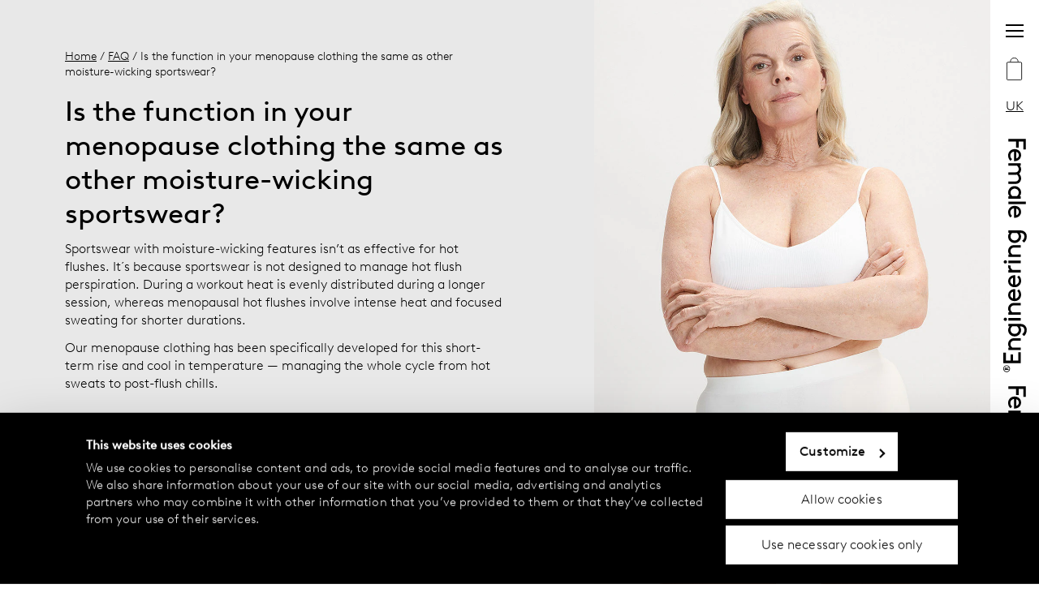

--- FILE ---
content_type: text/html;charset=utf-8
request_url: https://www.femaleengineering-official.com/uk/faq/is-the-function-the-same-as-other-moisture-wicking-sportswear?hl=en
body_size: 26945
content:
<!DOCTYPE html>
<html  lang="en">
<head><meta charset="utf-8">
<meta name="viewport" content="width=device-width, initial-scale=1, maximum-scale=5">
<title>Is the function in your menopause clothing the same as other moisture-wicking sportswear?</title>
<script async src="https://www.googletagmanager.com/gtm.js?id=GTM-W6FLBH8"></script>
<script>window.sendSSRequest = function (url, data) { return new Promise(function (resolve, reject) { fetch(url, { method: "POST", credentials: "include", body: JSON.stringify(data), }).then(function (response) { resolve(response); }).catch(function (error) {reject(error); }); });};</script>
<link rel="icon" href="/images/favicon.ico">
<link rel="apple-touch-icon" href="/images/apple-touch.png">
<meta name="og:url" property="og:url" content="https://www.femaleengineering-official.com/">
<link rel="canonical" href="https://www.femaleengineering-official.com/uk/faq/is-the-function-the-same-as-other-moisture-wicking-sportswear?hl=en">
<link rel="alternate" hreflang="sv-se" href="https://www.femaleengineering-official.com/se/faq/is-the-function-the-same-as-other-moisture-wicking-sportswear?hl=sv">
<link rel="alternate" hreflang="no-no" href="https://www.femaleengineering-official.com/no/faq/is-the-function-the-same-as-other-moisture-wicking-sportswear?hl=no">
<link rel="alternate" hreflang="fi-fi" href="https://www.femaleengineering-official.com/fi/faq/is-the-function-the-same-as-other-moisture-wicking-sportswear?hl=fi">
<link rel="alternate" hreflang="en-ee" href="https://www.femaleengineering-official.com/ee/faq/is-the-function-the-same-as-other-moisture-wicking-sportswear?hl=en">
<link rel="alternate" hreflang="en-lv" href="https://www.femaleengineering-official.com/lv/faq/is-the-function-the-same-as-other-moisture-wicking-sportswear?hl=en">
<link rel="alternate" hreflang="en-lt" href="https://www.femaleengineering-official.com/lt/faq/is-the-function-the-same-as-other-moisture-wicking-sportswear?hl=en">
<link rel="alternate" hreflang="en-cz" href="https://www.femaleengineering-official.com/cz/faq/is-the-function-the-same-as-other-moisture-wicking-sportswear?hl=en">
<link rel="alternate" hreflang="en-sk" href="https://www.femaleengineering-official.com/sk/faq/is-the-function-the-same-as-other-moisture-wicking-sportswear?hl=en">
<link rel="alternate" hreflang="en-uk" href="https://www.femaleengineering-official.com/uk/faq/is-the-function-the-same-as-other-moisture-wicking-sportswear?hl=en">
<link rel="alternative" hreflang="sv-fi" href="https://www.femaleengineering-official.com/fi/faq/is-the-function-the-same-as-other-moisture-wicking-sportswear?hl=sv">
<link rel="alternate" hreflang="x-default" href="https://www.femaleengineering-official.com/se/faq/is-the-function-the-same-as-other-moisture-wicking-sportswear?hl=sv">
<meta property="og:title" content="Is the function in your menopause clothing the same as other moisture-wicking sportswear?">
<meta name="twitter:title" content="Is the function in your menopause clothing the same as other moisture-wicking sportswear?">
<meta name="description" content="Female Engineering® is a Swedish femtech brand that uses science to find innovative solutions to women’s real needs. ">
<meta property="og:description" content="Female Engineering® is a Swedish femtech brand that uses science to find innovative solutions to women’s real needs. ">
<meta name="twitter:description" content="Female Engineering® is a Swedish femtech brand that uses science to find innovative solutions to women’s real needs. ">
<meta property="og:image" content="https://www.datocms-assets.com/75619/1728036189-menopause-boxer-white.jpg?auto=format&fit=max&w=1200">
<meta property="og:image:width" content="1080">
<meta property="og:image:height" content="1350">
<meta property="og:image:alt" content="Woman wearing white menopause underwear">
<meta name="twitter:image" content="https://www.datocms-assets.com/75619/1728036189-menopause-boxer-white.jpg?auto=format&fit=max&w=1200">
<meta name="twitter:image:alt" content="Woman wearing white menopause underwear">
<meta property="og:locale" content="en">
<meta property="og:type" content="article">
<meta property="og:site_name" content="femaleengineering-official.com">
<meta property="article:modified_time" content="2025-08-25T07:52:50Z">
<meta property="article:publisher" content>
<meta name="twitter:card" content="summary">
<script type="application/ld+json">{
  "@context": "https://schema.org",
  "@type": "FAQPage",
  "mainEntity": [{
    "@type": "Question",
    "name": "Is the function in your menopause clothing the same as other moisture-wicking sportswear?",
    "acceptedAnswer": {
      "@type": "Answer",
      "text": "\u003Cp>Sportswear with moisture-wicking features isn’t as effective for hot flushes. It´s because sportswear is not designed to manage hot flush perspiration. During a workout heat is evenly distributed during a longer session, whereas menopausal hot flushes involve intense heat and focused sweating for shorter durations.\u003C/p>\u003Cp>Our menopause clothing has been specifically developed for this short-term rise and cool in temperature — managing the whole cycle from hot sweats to post-flush chills.\u003C/p>"
    }
  }
]}</script>
<link rel="stylesheet" href="/_nuxt/entry.e88750c5.css">
<link rel="stylesheet" href="/_nuxt/DatoTextBlock.581087ea.css">
<link rel="stylesheet" href="/_nuxt/Subpage.4c2fd515.css">
<link rel="stylesheet" href="/_nuxt/Breadcrumbs.6513b4ee.css">
<link rel="stylesheet" href="/_nuxt/ReturnButton.ce57ff06.css">
<link rel="stylesheet" href="/_nuxt/IconArrowLong.40887d42.css">
<link rel="modulepreload" as="script" crossorigin href="/_nuxt/entry.08cc8fc0.js">
<link rel="modulepreload" as="script" crossorigin href="/_nuxt/default.95cc6299.js">
<link rel="modulepreload" as="script" crossorigin href="/_nuxt/_question_.e4648d77.js">
<link rel="modulepreload" as="script" crossorigin href="/_nuxt/FaqQuestion.vue.a6fda4cb.js">
<link rel="modulepreload" as="script" crossorigin href="/_nuxt/DatoTextBlock.3124f276.js">
<link rel="modulepreload" as="script" crossorigin href="/_nuxt/Subpage.ff7b9caa.js">
<link rel="modulepreload" as="script" crossorigin href="/_nuxt/Breadcrumbs.a0203b46.js">
<link rel="modulepreload" as="script" crossorigin href="/_nuxt/washProductName.24092181.js">
<link rel="modulepreload" as="script" crossorigin href="/_nuxt/ReturnButton.ab52ca52.js">
<link rel="modulepreload" as="script" crossorigin href="/_nuxt/IconArrowLong.bd6d4b07.js">
<link rel="modulepreload" as="script" crossorigin href="/_nuxt/seo.e6369bd4.js">
<link rel="prefetch" as="style" href="/_nuxt/error-404.7fc72018.css">
<link rel="prefetch" as="script" crossorigin href="/_nuxt/error-404.ba65161d.js">
<link rel="prefetch" as="style" href="/_nuxt/error-500.c5df6088.css">
<link rel="prefetch" as="script" crossorigin href="/_nuxt/error-500.eb602b0e.js">
<script type="module" src="/_nuxt/entry.08cc8fc0.js" crossorigin></script>
<script>(window.BOOMR_mq=window.BOOMR_mq||[]).push(["addVar",{"rua.upush":"false","rua.cpush":"true","rua.upre":"false","rua.cpre":"false","rua.uprl":"false","rua.cprl":"false","rua.cprf":"false","rua.trans":"SJ-4fb357fc-69e0-4b0b-a8ff-d7e800756e38","rua.cook":"false","rua.ims":"false","rua.ufprl":"false","rua.cfprl":"false","rua.isuxp":"false","rua.texp":"norulematch","rua.ceh":"false","rua.ueh":"false","rua.ieh.st":"0"}]);</script>
                              <script>!function(e){var n="https://s.go-mpulse.net/boomerang/";if("True"=="True")e.BOOMR_config=e.BOOMR_config||{},e.BOOMR_config.PageParams=e.BOOMR_config.PageParams||{},e.BOOMR_config.PageParams.pci=!0,n="https://s2.go-mpulse.net/boomerang/";if(window.BOOMR_API_key="68QNX-52LJN-EVXGA-63P3J-UUMDJ",function(){function e(){if(!r){var e=document.createElement("script");e.id="boomr-scr-as",e.src=window.BOOMR.url,e.async=!0,o.appendChild(e),r=!0}}function t(e){r=!0;var n,t,a,i,d=document,O=window;if(window.BOOMR.snippetMethod=e?"if":"i",t=function(e,n){var t=d.createElement("script");t.id=n||"boomr-if-as",t.src=window.BOOMR.url,BOOMR_lstart=(new Date).getTime(),e=e||d.body,e.appendChild(t)},!window.addEventListener&&window.attachEvent&&navigator.userAgent.match(/MSIE [67]\./))return window.BOOMR.snippetMethod="s",void t(o,"boomr-async");a=document.createElement("IFRAME"),a.src="about:blank",a.title="",a.role="presentation",a.loading="eager",i=(a.frameElement||a).style,i.width=0,i.height=0,i.border=0,i.display="none",o.appendChild(a);try{O=a.contentWindow,d=O.document.open()}catch(_){n=document.domain,a.src="javascript:var d=document.open();d.domain='"+n+"';void 0;",O=a.contentWindow,d=O.document.open()}if(n)d._boomrl=function(){this.domain=n,t()},d.write("<bo"+"dy onload='document._boomrl();'>");else if(O._boomrl=function(){t()},O.addEventListener)O.addEventListener("load",O._boomrl,!1);else if(O.attachEvent)O.attachEvent("onload",O._boomrl);d.close()}function a(e){window.BOOMR_onload=e&&e.timeStamp||(new Date).getTime()}if(!window.BOOMR||!window.BOOMR.version&&!window.BOOMR.snippetExecuted){window.BOOMR=window.BOOMR||{},window.BOOMR.snippetStart=(new Date).getTime(),window.BOOMR.snippetExecuted=!0,window.BOOMR.snippetVersion=14,window.BOOMR.url=n+"68QNX-52LJN-EVXGA-63P3J-UUMDJ";var i=document.currentScript||document.getElementsByTagName("script")[0],o=i.parentNode,r=!1,d=document.createElement("link");if(d.relList&&"function"==typeof d.relList.supports&&d.relList.supports("preload")&&"as"in d)window.BOOMR.snippetMethod="p",d.href=window.BOOMR.url,d.rel="preload",d.as="script",d.addEventListener("load",e),d.addEventListener("error",function(){t(!0)}),setTimeout(function(){if(!r)t(!0)},3e3),BOOMR_lstart=(new Date).getTime(),o.appendChild(d);else t(!1);if(window.addEventListener)window.addEventListener("load",a,!1);else if(window.attachEvent)window.attachEvent("onload",a)}}(),"".length>0)if(e&&"performance"in e&&e.performance&&"function"==typeof e.performance.setResourceTimingBufferSize)e.performance.setResourceTimingBufferSize();!function(){if(BOOMR=e.BOOMR||{},BOOMR.plugins=BOOMR.plugins||{},!BOOMR.plugins.AK){var n="true"=="true"?1:0,t="",a="clorw3yxyyddq2lppuba-f-f7b1fd390-clientnsv4-s.akamaihd.net",i="false"=="true"?2:1,o={"ak.v":"39","ak.cp":"1247628","ak.ai":parseInt("749840",10),"ak.ol":"0","ak.cr":8,"ak.ipv":4,"ak.proto":"h2","ak.rid":"309f13c4","ak.r":37607,"ak.a2":n,"ak.m":"dsca","ak.n":"essl","ak.bpcip":"18.221.27.0","ak.cport":47284,"ak.gh":"23.198.5.58","ak.quicv":"","ak.tlsv":"tls1.3","ak.0rtt":"","ak.0rtt.ed":"","ak.csrc":"-","ak.acc":"","ak.t":"1768914178","ak.ak":"hOBiQwZUYzCg5VSAfCLimQ==4BD0TOnW94KxJ6WjI8aV4YAe8XdZJwwO873EbXVsj1YeaAaKOKjU7TtfV6YNfygcgCGw142L0+qQgnvdbDapaAaxW+8839kjHGSp4Hn+MDmVtHvuAgs756TdxKACar8eqTVrMYowzvJe+4xhN4rAnp8TqOzl4DSkTQjsV5MxlUOUI3S9/KnJVefPrUAT3w3gI5p1RBqc72Jw2NlK9rKnXaXBfxkh3A0tCGgCRjheInB74kcnwft8pcCVasxbtIWD+0LGf2PMs5ilmF4xvzE7c0ULU+O1YVaylJVHarobtLvLL/sFRLG1JxPAXEFeBn4uALGcSCtArRV/O0ent8r2XS6eOy+slnm1GAACRnxAMhmOesY6AKnTgsLoQQgRoutdu4SuCLlbY5QTJ/9JJLOjT7/dUinUr0ibqHa/2vH7lkA=","ak.pv":"29","ak.dpoabenc":"","ak.tf":i};if(""!==t)o["ak.ruds"]=t;var r={i:!1,av:function(n){var t="http.initiator";if(n&&(!n[t]||"spa_hard"===n[t]))o["ak.feo"]=void 0!==e.aFeoApplied?1:0,BOOMR.addVar(o)},rv:function(){var e=["ak.bpcip","ak.cport","ak.cr","ak.csrc","ak.gh","ak.ipv","ak.m","ak.n","ak.ol","ak.proto","ak.quicv","ak.tlsv","ak.0rtt","ak.0rtt.ed","ak.r","ak.acc","ak.t","ak.tf"];BOOMR.removeVar(e)}};BOOMR.plugins.AK={akVars:o,akDNSPreFetchDomain:a,init:function(){if(!r.i){var e=BOOMR.subscribe;e("before_beacon",r.av,null,null),e("onbeacon",r.rv,null,null),r.i=!0}return this},is_complete:function(){return!0}}}}()}(window);</script></head>
<body ><div id="__nuxt"><div data-v-92b2209a><div id="teleported" tabindex="-1" data-v-92b2209a></div><div><!--[--><div class="default-layout" data-v-92b2209a><div class="ribbon" data-v-92b2209a><div class="ribbon__logo" data-v-92b2209a></div><div class="header" data-v-92b2209a data-v-eb48f2ba><div class="modal" data-v-eb48f2ba data-v-f1ee1d43><div data-v-f1ee1d43><!--[--><button tabindex="0" class="menu-button" aria-label="Menu button" data-v-eb48f2ba data-v-7aaa9a0e><!--[--><span data-v-eb48f2ba></span><!--]--></button><!--]--></div><span data-v-f1ee1d43></span></div><button tabindex="0" class="shopping-bag" aria-label="Shopping bag" data-v-eb48f2ba data-v-66441cf5 data-v-7aaa9a0e><!--[--><svg xmlns="http://www.w3.org/2000/svg" viewbox="0 0 23 32" class="icon-shopping-bag" data-v-66441cf5 data-v-281ee65e><g transform="translate(0 0.5)" data-v-281ee65e><g id="bag-shape" transform="translate(0 5.503)" stroke-width="1" stroke="#000" fill="none" data-v-281ee65e><rect width="21.94" height="26.022" rx="2" stroke="none" data-v-281ee65e></rect><rect x="0.5" y="0.5" width="20.94" height="25.022" rx="1.5" fill="none" data-v-281ee65e></rect></g><path d="M10289.729,1424.653s-.01-5.5,5.428-5.5,5.5,5.5,5.5,5.5" transform="translate(-10284.255 -1419.15)" fill="none" stroke="#000" stroke-width="1" data-v-281ee65e></path><text transform="translate(0 23.5)" font-size="16" width="100%" data-v-281ee65e><!----></text></g></svg><!--]--></button><div class="modal" data-v-eb48f2ba data-v-f1ee1d43><div data-v-f1ee1d43><!--[--><button tabindex="0" class="styled-action-button menu-button" aria-label="Language button" data-v-eb48f2ba data-v-5fb67695 data-v-7aaa9a0e><!--[--><!--[-->UK<!--]--><!--]--></button><!--]--></div><span data-v-f1ee1d43></span></div></div></div><div class="main" data-v-92b2209a><div><div class="grid" style="background-color:#E8E8E8;" data-v-5d78ca41><div class="grid__content" data-v-5d78ca41><div class="breadcrumbs" data-v-5d78ca41 data-v-94a1becf><a href="/uk/?hl=en" class="" data-v-94a1becf>Home</a><!--[--><span data-v-94a1becf><!--[--> / <a href="/uk/faq?hl=en" class="" data-v-94a1becf>FAQ</a><!--]--><!----></span><span data-v-94a1becf><!----><!--[--> / Is the function in your menopause clothing the same as other moisture-wicking sportswear?<!--]--></span><!--]--></div><div data-v-5d78ca41><h1 class="h1" data-v-5d78ca41>Is the function in your menopause clothing the same as other moisture-wicking sportswear?</h1><div class="content-text" data-v-5d78ca41><!--[--><div data-v-c80652ab><!--[--><div class="styled-dst" data-v-c80652ab><p>Sportswear with moisture-wicking features isn’t as effective for hot flushes. It´s because sportswear is not designed to manage hot flush perspiration. During a workout heat is evenly distributed during a longer session, whereas menopausal hot flushes involve intense heat and focused sweating for shorter durations.</p><p>Our menopause clothing has been specifically developed for this short-term rise and cool in temperature — managing the whole cycle from hot sweats to post-flush chills.</p></div><!--]--></div><!--]--></div></div><div class="return-button" data-v-5d78ca41><svg xmlns="http://www.w3.org/2000/svg" viewbox="0 0 40.93 28.67" data-v-a692a97b><path d="M73,57.19,87.32,71.35,73,85.5M46.75,71.35H87.32" transform="translate(-46.75 -57.01)" data-v-a692a97b></path></svg></div></div><!----><div class="block grid__image" style="background-position:center;background-image:;background-color:#fff;" data-v-5d78ca41 data-v-94fb5e62><div style="display:block;overflow:hidden;position:relative;" class="styled-di" data-v-94fb5e62 data-v-29d96773><img class="" style="display:block;width:100%;object-fit:cover;object-position:center;" src="[data-uri]" role="presentation"><!----><picture><source srcset="https://www.datocms-assets.com/75619/1728036189-menopause-boxer-white.jpg?ar64=NDo1&amp;crop=focalpoint&amp;dpr=0.25&amp;fit=crop&amp;fm=webp 270w,https://www.datocms-assets.com/75619/1728036189-menopause-boxer-white.jpg?ar64=NDo1&amp;crop=focalpoint&amp;dpr=0.5&amp;fit=crop&amp;fm=webp 540w,https://www.datocms-assets.com/75619/1728036189-menopause-boxer-white.jpg?ar64=NDo1&amp;crop=focalpoint&amp;dpr=0.75&amp;fit=crop&amp;fm=webp 810w,https://www.datocms-assets.com/75619/1728036189-menopause-boxer-white.jpg?ar64=NDo1&amp;crop=focalpoint&amp;fit=crop&amp;fm=webp 1080w" sizes="(max-width: 1080px) 100vw, 1080px" type="image/webp"><source srcset="https://www.datocms-assets.com/75619/1728036189-menopause-boxer-white.jpg?ar64=NDo1&amp;crop=focalpoint&amp;dpr=0.25&amp;fit=crop 270w,https://www.datocms-assets.com/75619/1728036189-menopause-boxer-white.jpg?ar64=NDo1&amp;crop=focalpoint&amp;dpr=0.5&amp;fit=crop 540w,https://www.datocms-assets.com/75619/1728036189-menopause-boxer-white.jpg?ar64=NDo1&amp;crop=focalpoint&amp;dpr=0.75&amp;fit=crop 810w,https://www.datocms-assets.com/75619/1728036189-menopause-boxer-white.jpg?ar64=NDo1&amp;crop=focalpoint&amp;fit=crop 1080w" sizes="(max-width: 1080px) 100vw, 1080px"><img src="https://www.datocms-assets.com/75619/1728036189-menopause-boxer-white.jpg?ar64=NDo1&amp;crop=focalpoint&amp;fit=crop" alt="Woman wearing white menopause underwear" class="" style="opacity:1;transition:opacity 500ms 500ms;position:absolute;left:0px;top:0px;width:100%;height:100%;object-fit:cover;object-position:center;"></picture><noscript><picture><source srcset="https://www.datocms-assets.com/75619/1728036189-menopause-boxer-white.jpg?ar64=NDo1&amp;crop=focalpoint&amp;dpr=0.25&amp;fit=crop&amp;fm=webp 270w,https://www.datocms-assets.com/75619/1728036189-menopause-boxer-white.jpg?ar64=NDo1&amp;crop=focalpoint&amp;dpr=0.5&amp;fit=crop&amp;fm=webp 540w,https://www.datocms-assets.com/75619/1728036189-menopause-boxer-white.jpg?ar64=NDo1&amp;crop=focalpoint&amp;dpr=0.75&amp;fit=crop&amp;fm=webp 810w,https://www.datocms-assets.com/75619/1728036189-menopause-boxer-white.jpg?ar64=NDo1&amp;crop=focalpoint&amp;fit=crop&amp;fm=webp 1080w" sizes="(max-width: 1080px) 100vw, 1080px" type="image/webp" /><source srcset="https://www.datocms-assets.com/75619/1728036189-menopause-boxer-white.jpg?ar64=NDo1&amp;crop=focalpoint&amp;dpr=0.25&amp;fit=crop 270w,https://www.datocms-assets.com/75619/1728036189-menopause-boxer-white.jpg?ar64=NDo1&amp;crop=focalpoint&amp;dpr=0.5&amp;fit=crop 540w,https://www.datocms-assets.com/75619/1728036189-menopause-boxer-white.jpg?ar64=NDo1&amp;crop=focalpoint&amp;dpr=0.75&amp;fit=crop 810w,https://www.datocms-assets.com/75619/1728036189-menopause-boxer-white.jpg?ar64=NDo1&amp;crop=focalpoint&amp;fit=crop 1080w" sizes="(max-width: 1080px) 100vw, 1080px" /><img src="https://www.datocms-assets.com/75619/1728036189-menopause-boxer-white.jpg?ar64=NDo1&amp;crop=focalpoint&amp;fit=crop" alt="Woman wearing white menopause underwear" style="object-fit: cover; object-position: center; position: absolute; left: 0px; top: 0px; width: 100%; height: 100%; " /></picture></noscript></div><div class="block__height" style="padding-bottom:calc(100% / (4/5));" data-v-94fb5e62></div><div class="block__content" style="justify-content:flex-end;" data-v-94fb5e62><!----><!----><!----><!----></div></div><!----></div></div></div><div id="subscribe" class="subscribe" data-v-92b2209a><div class="block block--light block--large subscribe__block" style="background-position:center;background-image:url(/images/fluid_pattern_pink_orange.jpg);background-color:#fff;" data-v-92b2209a data-v-67d06991 data-v-94fb5e62><!----><div class="block__height" style="" data-v-94fb5e62></div><div class="block__content" style="justify-content:space-evenly;" data-v-94fb5e62><!----><!----><div class="block__body" data-v-94fb5e62><!--[--><p class="h3" data-v-67d06991>Subscribe and get 10% off</p><p data-v-67d06991>Join in on the conversation about female freedom in all stages of life. Sign up to our newsletter and get 10% off your first purchase. </p><div class="subscribe" data-v-67d06991><div class="subscribe__start-btn" data-v-67d06991><button class="button button--rounded" type="button" data-v-67d06991 data-v-8e15ac5c><span class="button__text" data-v-8e15ac5c><!--[-->Sign up<!--]--></span><!----></button></div></div><!--]--></div><!----></div></div></div><div class="styled-page-grid footer" data-v-92b2209a data-v-99544b6b><!--[--><footer data-v-92b2209a data-v-ffaea82a><div class="footer__grid" data-v-ffaea82a><div class="footer__box footer__femeng" data-v-ffaea82a><svg height="23" width="226" xmlns="http://www.w3.org/2000/svg" data-v-ffaea82a><image href="/svg/logo.svg" height="23" width="226" data-v-ffaea82a></image></svg></div><div class="footer__box footer__brand" data-v-ffaea82a><p data-v-ffaea82a>Female Engineering® is a femtech brand by Lindex, where over 70 years of experience in underwear and knowledge about the female body meet new technology. Developed in collaboration between Lindex’s underwear experts, scientists, and pioneering partners.</p></div><div class="footer__box footer__social" data-v-ffaea82a><p data-v-ffaea82a>Follow us on</p><p data-v-ffaea82a><a href="https://www.instagram.com/femaleengineeringofficial/" rel="noopener nofollow" target="_blank" data-v-ffaea82a><span class="underlined" data-v-ffaea82a>Instagram</span></a></p><p data-v-ffaea82a><a href="https://www.youtube.com/@femaleengineering" rel="noopener nofollow" target="_blank" data-v-ffaea82a><span class="underlined" data-v-ffaea82a>YouTube</span></a></p><p data-v-ffaea82a><a href="https://www.tiktok.com/@femaleengineering" rel="noopener nofollow" target="_blank" data-v-ffaea82a><span class="underlined" data-v-ffaea82a>TikTok</span></a></p></div><div class="footer__box footer__links" data-v-ffaea82a><ul data-v-ffaea82a><!--[--><li data-v-ffaea82a><a href="/uk/contact?hl=en" class="" data-v-ffaea82a>Contact</a></li><li data-v-ffaea82a><a href="/uk/female-engineering?hl=en" class="" data-v-ffaea82a>About us</a></li><li data-v-ffaea82a><a href="/uk/find-your-store?hl=en" class="" data-v-ffaea82a>Find your store</a></li><li data-v-ffaea82a><a href="/uk/faq?hl=en" class="" data-v-ffaea82a>FAQ</a></li><li data-v-ffaea82a><a href="/uk/terms-conditions?hl=en" class="" data-v-ffaea82a>Terms &amp; Conditions</a></li><li data-v-ffaea82a><a href="/uk/privacy-policy?hl=en" class="" data-v-ffaea82a>Privacy Policy</a></li><li data-v-ffaea82a><a href="/uk/exchanges-returns?hl=en" class="" data-v-ffaea82a>Exchanges &amp; Returns</a></li><li data-v-ffaea82a><a href="/uk/payment-deliveries?hl=en" class="" data-v-ffaea82a>Payment &amp; Deliveries</a></li><li data-v-ffaea82a><a href="/uk/cookie-policy?hl=en" class="" data-v-ffaea82a>Cookie policy</a></li><li data-v-ffaea82a><a href="https://www.lindex.com/accessibility-statement" rel="noopener noreferrer" data-v-ffaea82a>Accessibility statement</a></li><!--]--><li data-v-ffaea82a><button tabindex="0" class="linkstyling" data-v-ffaea82a data-v-7aaa9a0e><!--[--><p data-v-ffaea82a>Cookie settings</p><!--]--></button></li></ul></div><div class="footer__box footer__copyright" data-v-ffaea82a><p data-v-ffaea82a><span data-v-ffaea82a>© 2024 Female Engineering.</span><span data-v-ffaea82a> All rights reserved.</span></p></div><div class="footer__box footer__by-lindex" data-v-ffaea82a><a href="https://lindex.com" rel="noopener" target="_blank" data-v-ffaea82a><p data-v-ffaea82a>A femtech brand by</p><svg height="19" width="100" xmlns="http://www.w3.org/2000/svg" data-v-ffaea82a><image href="/svg/lindex-logo.svg" height="19" width="100" data-v-ffaea82a></image></svg></a></div></div></footer><!--]--></div></div><!--]--></div></div></div><script type="application/json" id="__NUXT_DATA__" data-ssr="true">[["Reactive",1],{"data":2,"state":2319,"_errors":2347,"serverRendered":2220,"path":2348},{"GET/category?language=en&market=ukundefined":3,"/cms/dato_menu":120,"/cms/dato_all_dynamic_pages":441,"/cms/localization":1525,"/cms/dato_product_meta":1708,"endpoint-dato-footer-links":2188,"dato-dynamic-page-en-132363597":2221},[4],{"id":5,"name":6,"sanitizedName":7,"queryId":8,"path":7,"childCategories":9},"1033148","Products","products","catalog01_1033148",[10,80,85,92,99,106,113],{"id":11,"name":12,"sanitizedName":13,"queryId":14,"path":15,"childCategories":16},"1036675","Period panties","period-panties","catalog01_1033148_1033148a1036675","products/period-panties",[17,24,31,38,45,52,59,66,73],{"id":18,"name":19,"sanitizedName":20,"queryId":21,"path":22,"childCategories":23},"1036677","Hiphugger","hiphugger","catalog01_1033148_1033148a1036675_1033148a1036675a1036677","products/period-panties/hiphugger",[],{"id":25,"name":26,"sanitizedName":27,"queryId":28,"path":29,"childCategories":30},"1036679","High waist","high-waist","catalog01_1033148_1033148a1036675_1033148a1036675a1036679","products/period-panties/high-waist",[],{"id":32,"name":33,"sanitizedName":34,"queryId":35,"path":36,"childCategories":37},"1036681","Boxer","boxer","catalog01_1033148_1033148a1036675_1033148a1036675a1036681","products/period-panties/boxer",[],{"id":39,"name":40,"sanitizedName":41,"queryId":42,"path":43,"childCategories":44},"1036683","Thong","thong","catalog01_1033148_1033148a1036675_1033148a1036675a1036683","products/period-panties/thong",[],{"id":46,"name":47,"sanitizedName":48,"queryId":49,"path":50,"childCategories":51},"1036685","Brazilian","brazilian","catalog01_1033148_1033148a1036675_1033148a1036675a1036685","products/period-panties/brazilian",[],{"id":53,"name":54,"sanitizedName":55,"queryId":56,"path":57,"childCategories":58},"1036687","Bikini","bikini","catalog01_1033148_1033148a1036675_1033148a1036675a1036687","products/period-panties/bikini",[],{"id":60,"name":61,"sanitizedName":62,"queryId":63,"path":64,"childCategories":65},"1148173","Sport","sport","catalog01_1033148_1033148a1036675_1033148a1036675a1148173","products/period-panties/sport",[],{"id":67,"name":68,"sanitizedName":69,"queryId":70,"path":71,"childCategories":72},"1036689","Sleep","sleep","catalog01_1033148_1033148a1036675_1033148a1036675a1036689","products/period-panties/sleep",[],{"id":74,"name":75,"sanitizedName":76,"queryId":77,"path":78,"childCategories":79},"1036691","Teen","teen","catalog01_1033148_1033148a1036675_1033148a1036675a1036691","products/period-panties/teen",[],{"id":81,"name":75,"sanitizedName":76,"queryId":82,"path":83,"childCategories":84},"1036693","catalog01_1033148_1033148a1036693","products/teen",[],{"id":86,"name":87,"sanitizedName":88,"queryId":89,"path":90,"childCategories":91},"1040176","Swimwear","swimwear","catalog01_1033148_1033148a1040176","products/swimwear",[],{"id":93,"name":94,"sanitizedName":95,"queryId":96,"path":97,"childCategories":98},"1036695","Maternity underwear","maternity-underwear","catalog01_1033148_1033148a1036695","products/maternity-underwear",[],{"id":100,"name":101,"sanitizedName":102,"queryId":103,"path":104,"childCategories":105},"1036697","Menopause clothing","menopause-clothing","catalog01_1033148_1033148a1036697","products/menopause-clothing",[],{"id":107,"name":108,"sanitizedName":109,"queryId":110,"path":111,"childCategories":112},"1036699","Tops","tops","catalog01_1033148_1033148a1036699","products/tops",[],{"id":114,"name":115,"sanitizedName":116,"queryId":117,"path":118,"childCategories":119},"1036703","Accessories","accessories","catalog01_1033148_1033148a1036703","products/accessories",[],{"menu":121},[122,131,180,315,362,393,400,433],{"children":123,"id":124,"title":125,"page":126,"position":130,"purpose":129},[],"50637611","Home",{"__typename":127,"id":128,"path":129},"PathRecord","50637610","",1,{"children":132,"id":174,"title":175,"page":176,"position":179,"purpose":7},[133,142,149,158,166],{"children":134,"id":135,"title":136,"page":137,"position":141,"purpose":129},[],"64030462","New in",{"__typename":138,"id":139,"path":140},"ProductListPageRecord","56059552","new-in",0,{"children":143,"id":144,"title":145,"page":146,"position":130,"purpose":7},[],"OO_f37-NRMq0ucpeYsg9_A","2 for 1",{"__typename":138,"id":147,"path":148},"S5GYBBRWSL-tJw56YJkoCQ","special-offer",{"children":150,"id":151,"title":152,"page":153,"position":157,"purpose":129},[],"63749150","Gift shop",{"__typename":154,"id":155,"path":156},"ContentPageRecord","57709631","gift-shop",3,{"children":159,"id":160,"title":161,"page":162,"position":165,"purpose":129},[],"204983155","Sale",{"__typename":138,"id":163,"path":164},"117678588","sale",4,{"children":167,"id":168,"title":169,"page":170,"position":173,"purpose":129},[],"106356781","45-day trial offer",{"__typename":154,"id":171,"path":172},"55294122","45-days-trial-offer",5,"64029980","Shop",{"__typename":127,"id":177,"path":178},"64077090","drop-down-item",2,{"children":181,"id":313,"title":12,"page":314,"position":173,"purpose":129},[182,189,196,203,210,217,225,233,241,249,257,265,273,281,289,297,305],{"children":183,"id":184,"title":185,"page":186,"position":141,"purpose":129},[],"Kil97qZxSoOwYJ9WrW3dZw","Period panties for women",{"__typename":187,"id":188,"path":13},"ArticlePageRecord","MYQErASaSgG3a5MVAPg3nQ",{"children":190,"id":191,"title":192,"page":193,"position":130,"purpose":129},[],"J6rWcBsUT_CryqQUNEiBEg","Our Favourites",{"__typename":187,"id":194,"path":195},"AhE6T6vrQqmg6602mjNwZA","our-favourites",{"children":197,"id":198,"title":199,"page":200,"position":179,"purpose":129},[],"79441571","How period underwear works",{"__typename":187,"id":201,"path":202},"63994209","how-period-underwear-works",{"children":204,"id":205,"title":206,"page":207,"position":157,"purpose":129},[],"138388265","How to choose period-proof panties",{"__typename":187,"id":208,"path":209},"106408963","period-proof-panty-guide",{"children":211,"id":212,"title":213,"page":214,"position":173,"purpose":129},[],"YX30H0GQQIatVLBeqZM5KQ","Find your absorbency level",{"__typename":187,"id":215,"path":216},"DvBfaPIWTayR33bqwBfnDw","find-your-absorbency-level",{"children":218,"id":219,"title":220,"page":221,"position":224,"purpose":129},[],"FF7LsAA8RXa1mPIBQQrCBw","Wash and care",{"__typename":187,"id":222,"path":223},"79451381","wash-and-care",6,{"children":226,"id":227,"title":228,"page":229,"position":232,"purpose":129},[],"Mhi1-a1pSeiOZ3WvOXt5Pw","Understanding the menstrual cycle",{"__typename":187,"id":230,"path":231},"U_8ZKQRAT0inJm5T5ji8Jw","understanding-the-menstrual-cycle",7,{"children":234,"id":235,"title":236,"page":237,"position":240,"purpose":129},[],"AO1s-ycQRbaywm__K58Hmg","Your guide to light, medium and heavy period flows",{"__typename":187,"id":238,"path":239},"SO4rGFuwTN6uYUQPIREzMw","your-guide-to-light-medium-and-heavy-period-flows",8,{"children":242,"id":243,"title":244,"page":245,"position":248,"purpose":129},[],"YjDKxbPpRKu019g2lf_L7g","5 period underwear you need in your wardrobe",{"__typename":187,"id":246,"path":247},"d2S6laqnSzGsvw6C9p5X5g","5-period-underwear-you-need-in-your-wardrobe",9,{"children":250,"id":251,"title":252,"page":253,"position":256,"purpose":129},[],"Rch4RqK_RNeAWvT_N2l1BQ","Working out while on your period",{"__typename":187,"id":254,"path":255},"ZtZuooNtRkucGfg3-JimVA","working-out-while-on-your-period",10,{"children":258,"id":259,"title":260,"page":261,"position":264,"purpose":129},[],"CTzvis86RqCIl9plFAspCw","How to sleep better on your period",{"__typename":187,"id":262,"path":263},"PFl1MqZ8SqqZgTojBvVcrQ","how-to-sleep-better-on-your-period",11,{"children":266,"id":267,"title":268,"page":269,"position":272,"purpose":129},[],"GZ53E06pR_W1XX_h0c28zw","Period panties: 5 things you need to know",{"__typename":187,"id":270,"path":271},"DOto9JT3QKWt5ojtoQX1cg","period-panties-5-things-you-need-to-know",12,{"children":274,"id":275,"title":276,"page":277,"position":280,"purpose":129},[],"clxT1KTuS1SsIP8QRAkD4g","Why should you use period panties?",{"__typename":187,"id":278,"path":279},"DxRdfc9rS8u8GEiYBt5bMw","why-should-you-use-period-panties",14,{"children":282,"id":283,"title":284,"page":285,"position":288,"purpose":129},[],"FnSC0nQbSDCzFNuwzUlS4A","What materials are our period panties made of?",{"__typename":187,"id":286,"path":287},"cDdPTnsVRcuzk2TLXX8dMQ","what-materials-are-our-period-panties-made-of",15,{"children":290,"id":291,"title":292,"page":293,"position":296,"purpose":129},[],"dVkOPRZISca7_mt4RpE1vA","Active period panties",{"__typename":187,"id":294,"path":295},"QACgehkURbO8mFvuOLbewA","engineered-active",16,{"children":298,"id":299,"title":300,"page":301,"position":304,"purpose":129},[],"aOSUL3vpQXegPZGVrn3_nA","Period swimwear: all you need to know",{"__typename":187,"id":302,"path":303},"GwUZB-jtQS6QJPYFr2zBNg","period-swimwear-all-you-need-to-know",17,{"children":306,"id":307,"title":308,"page":309,"position":312,"purpose":129},[],"55488571","Size guide",{"__typename":154,"id":310,"path":311},"55450381","size-guide",19,"64029982",{"__typename":127,"id":177,"path":178},{"children":316,"id":359,"title":360,"page":361,"position":224,"purpose":129},[317,324,331,338,345,352],{"children":318,"id":319,"title":320,"page":321,"position":141,"purpose":129},[],"bB8b_JnAQR2z-oaHLUl42A","The first period",{"__typename":187,"id":322,"path":323},"106451102","period-panties-for-teens",{"children":325,"id":326,"title":327,"page":328,"position":130,"purpose":129},[],"JWlXkZOASzCHSntngaC_nw","How to talk to your teen about periods",{"__typename":187,"id":329,"path":330},"YSKula37Rga8Wt4ouQcQhg","how-to-talk-to-your-teen-about-periods",{"children":332,"id":333,"title":334,"page":335,"position":179,"purpose":129},[],"XuQoP4WtSE6_bXfhdHcjtQ","How to build your teen's period panty wardrobe",{"__typename":187,"id":336,"path":337},"aCb3x6yVTC-tugmhCeh50Q","how-to-build-your-teens-period-panty-wardrobe",{"children":339,"id":340,"title":341,"page":342,"position":157,"purpose":129},[],"W6ndWuD3SqaHSwuwlgg_Qg","What happens in the body during puberty?",{"__typename":187,"id":343,"path":344},"LCpFopZrSVqX2o4yIStQvw","what-happens-in-the-body-during-puberty",{"children":346,"id":347,"title":348,"page":349,"position":165,"purpose":129},[],"Eyc0jpW9StaPBGiZsWXaRg","All you need to know",{"__typename":187,"id":350,"path":351},"L7fAKpevRLWW8Deb5GZq0w","period-panties-for-teenagers-all-you-need-to-know",{"children":353,"id":354,"title":355,"page":356,"position":173,"purpose":129},[],"D1v4tW-NRtarWPywUXg-7A","Five reasons to buy period panties for your teen",{"__typename":187,"id":357,"path":358},"P692E6ecTbmNEJRnp3MzXw","five-reasons-to-buy-period-panties-for-your-teen","f_uDM_q4QJe_Y0qkO63wlA","Period panties for teens",{"__typename":127,"id":177,"path":178},{"children":363,"id":390,"title":391,"page":392,"position":232,"purpose":129},[364,369,376,383],{"children":365,"id":366,"title":101,"page":367,"position":141,"purpose":129},[],"BvwP_XfqSR-Iq2dLMBb0zA",{"__typename":187,"id":368,"path":102},"RZcf-PdLRh-NflmIfcB1JA",{"children":370,"id":371,"title":372,"page":373,"position":130,"purpose":129},[],"193574741","How menopause clothing works",{"__typename":187,"id":374,"path":375},"129190787","how-menopause-clothing-works",{"children":377,"id":378,"title":379,"page":380,"position":179,"purpose":129},[],"GfzTP4l7SFCeJrAVvb675A","What happens in the body during menopause?",{"__typename":187,"id":381,"path":382},"GnoBrgmaT1KL6ehq53h1qQ","what-happens-in-the-body-during-menopause",{"children":384,"id":385,"title":386,"page":387,"position":157,"purpose":129},[],"WgqvLF5LTwikdom6EPszzA","The story behind our menopause clothing",{"__typename":187,"id":388,"path":389},"F8naxMGlR_6uSGeykmKALw","menopause-collection-run-through","DKf9R21oRqiWNoXJ3LOsDg","Menopause",{"__typename":127,"id":177,"path":178},{"children":394,"id":395,"title":396,"page":397,"position":240,"purpose":129},[],"110842718","Female conversations",{"__typename":187,"id":398,"path":399},"110772646","female-conversation",{"children":401,"id":430,"title":431,"page":432,"position":248,"purpose":129},[402,409,416,423],{"children":403,"id":404,"title":405,"page":406,"position":141,"purpose":129},[],"50637596","Female Engineering",{"__typename":154,"id":407,"path":408},"50637595","female-engineering",{"children":410,"id":411,"title":412,"page":413,"position":130,"purpose":129},[],"H0AoCspjR1OY0CbzTqAMBw","Women behind the brand",{"__typename":154,"id":414,"path":415},"JdRlVKqpRHGVps5EvMrBTw","women-behind-the-brand",{"children":417,"id":418,"title":419,"page":420,"position":179,"purpose":129},[],"Lb2NzAyXQHC3M2bHKsfkPw","Meet our supplier",{"__typename":187,"id":421,"path":422},"DbK9E5KtQIa1Vc2ucZWK2g","meet-our-supplier",{"children":424,"id":425,"title":426,"page":427,"position":157,"purpose":129},[],"AsrfkWGKSHmZVhrQ2FTSfQ","A visit behind the scenes",{"__typename":187,"id":428,"path":429},"V7BlomuzT6isVm6CmqQ1Aw","a-visit-behind-the-scenes","64029991","Who we are",{"__typename":127,"id":177,"path":178},{"children":434,"id":435,"title":436,"page":437,"position":256,"purpose":129},[],"50637590","FAQ",{"__typename":438,"id":439,"path":440},"FaqPageRecord","55339704","faq",{"allContentPages":442,"allFaqs":640,"allProductListPages":1127,"allArticlePages":1162},[443,458,469,480,489,495,506,517,528,538,546,555,566,577,588,599,608,616,624,632],{"paths":444,"id":457},[445,448,451,454],{"path":446,"locale":447},"find-your-store","en",{"path":449,"locale":450},"etsi-lahin-myymalasi","fi",{"path":452,"locale":453},"finn-din-butikk","no",{"path":455,"locale":456},"hitta-din-butik","sv","55416254",{"paths":459,"id":468},[460,462,464,466],{"path":461,"locale":447},"payment-deliveries",{"path":463,"locale":450},"maksu-toimitukset",{"path":465,"locale":453},"betaling-levering",{"path":467,"locale":456},"betalning-leveranser","55343056",{"paths":470,"id":479},[471,473,475,477],{"path":472,"locale":447},"exchanges-returns",{"path":474,"locale":450},"vaihdot-palautukset",{"path":476,"locale":453},"bytte-retur",{"path":478,"locale":456},"byten-returer","55343061",{"paths":481,"id":171},[482,483,485,487],{"path":172,"locale":447},{"path":484,"locale":450},"45-paivan-kokeilutarjous",{"path":486,"locale":453},"45-dagers-proveperiode",{"path":488,"locale":456},"45-dagars-prova-pa-garanti",{"paths":490,"id":407},[491,492,493,494],{"path":408,"locale":447},{"path":408,"locale":450},{"path":408,"locale":453},{"path":408,"locale":456},{"paths":496,"id":505},[497,499,501,503],{"path":498,"locale":447},"terms-conditions",{"path":500,"locale":450},"kayttoehdot",{"path":502,"locale":453},"vilkar",{"path":504,"locale":456},"allmanna-kopvillkor-online","55333999",{"paths":507,"id":516},[508,510,512,514],{"path":509,"locale":447},"sustainability",{"path":511,"locale":450},"kestava-kehitys",{"path":513,"locale":453},"baerekraft",{"path":515,"locale":456},"hallbarhet","55294187",{"paths":518,"id":527},[519,521,523,525],{"path":520,"locale":447},"privacy-policy",{"path":522,"locale":450},"tietosuojakaytanto",{"path":524,"locale":453},"personvernerklaering",{"path":526,"locale":456},"integritetspolicy","50637805",{"paths":529,"id":537},[530,532,534,536],{"path":531,"locale":447},"contact",{"path":533,"locale":450},"yhteystiedot",{"path":535,"locale":453},"kontakt",{"path":535,"locale":456},"50637613",{"paths":539,"id":545},[540,542,543,544],{"path":541,"locale":447},"care-guide",{"path":541,"locale":450},{"path":541,"locale":453},{"path":541,"locale":456},"55444276",{"paths":547,"id":310},[548,549,551,553],{"path":311,"locale":447},{"path":550,"locale":450},"kokotaulukko",{"path":552,"locale":453},"storrelsestabell",{"path":554,"locale":456},"storleksguide",{"paths":556,"id":565},[557,559,561,563],{"path":558,"locale":447},"find-your-store-sweden",{"path":560,"locale":450},"etsi-lahin-myymalasi-ruotsi",{"path":562,"locale":453},"finn-din-butikk-sverige",{"path":564,"locale":456},"hitta-din-butik-sverige","55598977",{"paths":567,"id":576},[568,570,572,574],{"path":569,"locale":447},"find-your-store-in-czech-republic",{"path":571,"locale":450},"etsi-lahin-myymalasi-tsekin-tasavalta",{"path":573,"locale":453},"finn-din-butikk-tsjekkisk-republikk",{"path":575,"locale":456},"hitta-din-butik-i-tjeckien","55696024",{"paths":578,"id":587},[579,581,583,585],{"path":580,"locale":447},"find-your-store-in-norway",{"path":582,"locale":450},"etsi-lahin-myymalasi-norja",{"path":584,"locale":453},"finn-din-butikk-norge",{"path":586,"locale":456},"hitta-din-butik-i-norge","55696029",{"paths":589,"id":598},[590,592,594,596],{"path":591,"locale":447},"find-your-store-in-finland",{"path":593,"locale":450},"etsi-lahin-myymalasi-suomi",{"path":595,"locale":453},"finn-din-butikk-finland",{"path":597,"locale":456},"hitta-din-butik-i-finland","55696037",{"paths":600,"id":155},[601,602,604,606],{"path":156,"locale":447},{"path":603,"locale":450},"lahjakauppa",{"path":605,"locale":453},"gavebutikk",{"path":607,"locale":456},"gavoshoppen",{"paths":609,"id":615},[610,612,613,614],{"path":611,"locale":447},"cookie-policy",{"path":611,"locale":450},{"path":611,"locale":453},{"path":611,"locale":456},"63980508",{"paths":617,"id":414},[618,619,621,623],{"path":415,"locale":447},{"path":620,"locale":450},"naiset-brandin-takana",{"path":622,"locale":453},"kvinnene-bak-merkevaren",{"path":415,"locale":456},{"paths":625,"id":631},[626,628,629,630],{"path":627,"locale":447},"the-holiday-gift-shop",{"path":627,"locale":450},{"path":627,"locale":453},{"path":627,"locale":456},"Tdkg_uOzSz-0qR_FzDuz-g",{"paths":633,"id":639},[634,636,637,638],{"path":635,"locale":447},"online-returns",{"path":635,"locale":450},{"locale":456,"path":635},{"locale":453,"path":635},"R9pMhAv0Sraj5oWnlEZFvg",[641,650,659,668,677,686,695,704,713,722,731,740,749,758,767,776,785,794,803,812,821,830,839,848,857,866,875,883,891,899,907,915,923,931,939,950,958,966,975,985,993,1001,1009,1017,1025,1033,1041,1052,1060,1068,1076,1084,1092,1100,1108,1116],{"paths":642,"id":649},[643,645,646,647],{"path":644,"locale":447},"why-should-i-use-period-panties",{"path":644,"locale":450},{"path":644,"locale":453},{"path":648,"locale":456},"varfor-ska-jag-anvanda-menstrosor","50637562",{"paths":651,"id":658},[652,654,655,656],{"path":653,"locale":447},"how-do-period-panties-work",{"path":653,"locale":450},{"path":653,"locale":453},{"path":657,"locale":456},"hur-fungerar-menstrosorna","50637563",{"paths":660,"id":667},[661,663,664,665],{"path":662,"locale":447},"how-much-blood-can-the-underwear-hold",{"path":662,"locale":450},{"path":662,"locale":453},{"path":666,"locale":456},"hur-mycket-blod-klarar-menstrosor","50637564",{"paths":669,"id":676},[670,672,673,674],{"path":671,"locale":447},"how-can-the-period-panties-prevent-leakage",{"path":671,"locale":450},{"path":671,"locale":453},{"path":675,"locale":456},"hur-hindrar-menstrosorna-lackage","50637565",{"paths":678,"id":685},[679,681,682,683],{"path":680,"locale":447},"are-the-period-panties-leak-proof-even-if-i-have-heavy-periods",{"path":680,"locale":450},{"path":680,"locale":453},{"path":684,"locale":456},"ar-menstrosorna-sakra-mot-lackage-aven-om-jag-har-riklig-mens","50637566",{"paths":687,"id":694},[688,690,691,692],{"path":689,"locale":447},"should-i-combine-the-period-panties-with-other-protection",{"path":689,"locale":450},{"path":689,"locale":453},{"path":693,"locale":456},"behover-jag-kombinera-menstrosorna-med-andra-skydd","50637567",{"paths":696,"id":703},[697,699,700,701],{"path":698,"locale":447},"how-many-hours-can-i-wear-the-same-pair-of-period-panties-for",{"path":698,"locale":450},{"path":698,"locale":453},{"path":702,"locale":456},"i-hur-manga-timmar-kan-jag-ha-samma-trosor","50637568",{"paths":705,"id":712},[706,708,709,710],{"path":707,"locale":447},"how-many-times-can-the-underwear-be-used-and-washed",{"path":707,"locale":450},{"path":707,"locale":453},{"path":711,"locale":456},"hur-manga-ganger-kan-menstrosorna-anvandas-och-tvattas","50637569",{"paths":714,"id":721},[715,717,718,719],{"path":716,"locale":447},"how-do-you-wash-them-after-usage",{"path":716,"locale":450},{"path":716,"locale":453},{"path":720,"locale":456},"hur-tvattar-jag-menstrosorna","50637570",{"paths":723,"id":730},[724,726,727,728],{"path":725,"locale":447},"how-do-i-store-my-panties-if-i-can-t-wash-them-immediately",{"path":725,"locale":450},{"path":725,"locale":453},{"path":729,"locale":456},"hur-forvarar-jag-menstrosorna-om-jag-inte-kan-tvatta-dem-direkt","50637571",{"paths":732,"id":739},[733,735,736,737],{"path":734,"locale":447},"can-i-use-period-underwear-during-nighttime",{"path":734,"locale":450},{"path":734,"locale":453},{"path":738,"locale":456},"kan-jag-anvanda-menstrosor-pa-natten","55507643",{"paths":741,"id":748},[742,744,745,746],{"path":743,"locale":447},"what-happens-if-i-put-the-period-panties-in-the-dryer",{"path":743,"locale":450},{"path":743,"locale":453},{"path":747,"locale":456},"kan-jag-torktumla-menstrosorna","50637572",{"paths":750,"id":757},[751,753,754,755],{"path":752,"locale":447},"how-many-period-panties-do-i-need",{"path":752,"locale":450},{"path":752,"locale":453},{"path":756,"locale":456},"hur-manga-menstrosor-behover-jag","50637574",{"paths":759,"id":766},[760,762,763,764],{"path":761,"locale":447},"how-will-i-know-when-to-change-period-underwear",{"path":761,"locale":450},{"path":761,"locale":453},{"path":765,"locale":456},"hur-vet-jag-nar-det-ar-dags-att-byta-menstrosa","50637575",{"paths":768,"id":775},[769,771,772,773],{"path":770,"locale":447},"what-kind-of-materials-are-these-period-panties-made-of",{"path":770,"locale":450},{"path":770,"locale":453},{"path":774,"locale":456},"vilket-material-ar-menstrosor-gjorda-av","50637576",{"paths":777,"id":784},[778,780,781,782],{"path":779,"locale":447},"what-s-the-sizing-like",{"path":779,"locale":450},{"path":779,"locale":453},{"path":783,"locale":456},"vilken-storlek-ska-jag-valja","50637577",{"paths":786,"id":793},[787,789,790,791],{"path":788,"locale":447},"do-period-panties-replace-disposables",{"path":788,"locale":450},{"path":788,"locale":453},{"path":792,"locale":456},"ersatter-menstrosor-engangsprodukter","50637578",{"paths":795,"id":802},[796,798,799,800],{"path":797,"locale":447},"can-i-wear-period-panties-when-swimming",{"path":797,"locale":450},{"path":797,"locale":453},{"path":801,"locale":456},"kan-jag-anvanda-menstrosor-nar-jag-badar","50637579",{"paths":804,"id":811},[805,807,808,809],{"path":806,"locale":447},"can-period-panties-be-used-for-incontinence",{"path":806,"locale":450},{"path":806,"locale":453},{"path":810,"locale":456},"kan-menstrosor-anvandas-vid-inkontinens","50637580",{"paths":813,"id":820},[814,816,817,818],{"path":815,"locale":447},"why-does-period-underwear-cost-more-than-regular-underwear",{"path":815,"locale":450},{"path":815,"locale":453},{"path":819,"locale":456},"varfor-kostar-menstrosor-mer-an-vanliga-underklader","50637581",{"paths":822,"id":829},[823,825,826,827],{"path":824,"locale":447},"are-the-period-panties-free-from-pfas",{"path":824,"locale":450},{"path":824,"locale":453},{"path":828,"locale":456},"ar-menstrosorna-fria-fran-pfas","50637583",{"paths":831,"id":838},[832,834,835,836],{"path":833,"locale":447},"can-i-return-them-if-they-don-t-work-for-me",{"path":833,"locale":450},{"path":833,"locale":453},{"path":837,"locale":456},"kan-jag-lamna-tillbaka-menstrosorna-om-de-inte-fungerar-for-mig","50637584",{"paths":840,"id":847},[841,843,844,845],{"path":842,"locale":447},"how-does-the-45-days-free-trial-offer-work",{"path":842,"locale":450},{"path":842,"locale":453},{"path":846,"locale":456},"hur-fungerar-prova-pa-garantin","50637585",{"paths":849,"id":856},[850,852,853,854],{"path":851,"locale":447},"can-i-find-female-engineering-products-in-any-stores",{"path":851,"locale":450},{"path":851,"locale":453},{"path":855,"locale":456},"finns-female-engineerings-produkter-i-butik","50637586",{"paths":858,"id":865},[859,861,862,863],{"path":860,"locale":447},"does-period-panties-smell",{"path":860,"locale":450},{"path":860,"locale":453},{"path":864,"locale":456},"luktar-menstrosorna","55458395",{"paths":867,"id":874},[868,870,871,872],{"path":869,"locale":447},"how-do-i-make-a-return",{"path":869,"locale":450},{"path":869,"locale":453},{"path":873,"locale":456},"hur-gor-jag-en-retur","55489657",{"paths":876,"id":882},[877,879,880,881],{"path":878,"locale":447},"are-your-intimate-products-free-from-perfume",{"path":878,"locale":450},{"path":878,"locale":453},{"path":878,"locale":456},"55738293",{"paths":884,"id":890},[885,887,888,889],{"path":886,"locale":447},"what-does-ph-neutral-mean",{"path":886,"locale":450},{"path":886,"locale":453},{"path":886,"locale":456},"55738300",{"paths":892,"id":898},[893,895,896,897],{"path":894,"locale":447},"vulva-vs-vagina-what-is-the-difference",{"path":894,"locale":450},{"path":894,"locale":453},{"path":894,"locale":456},"55738304",{"paths":900,"id":906},[901,903,904,905],{"path":902,"locale":447},"do-you-have-to-use-intimate-care-products",{"path":902,"locale":450},{"path":902,"locale":453},{"path":902,"locale":456},"55738308",{"paths":908,"id":914},[909,911,912,913],{"path":910,"locale":447},"what-is-postbiotic-marine-extract",{"path":910,"locale":450},{"path":910,"locale":453},{"path":910,"locale":456},"55738322",{"paths":916,"id":922},[917,919,920,921],{"path":918,"locale":447},"what-is-allantoin",{"path":918,"locale":450},{"path":918,"locale":453},{"path":918,"locale":456},"55738332",{"paths":924,"id":930},[925,927,928,929],{"path":926,"locale":447},"why-are-oat-and-almond-oil-beneficial-in-intimate-care",{"path":926,"locale":450},{"path":926,"locale":453},{"path":926,"locale":456},"55738338",{"paths":932,"id":938},[933,935,936,937],{"path":934,"locale":447},"vaginal-dryness-what-to-do",{"path":934,"locale":450},{"path":934,"locale":453},{"path":934,"locale":456},"55738347",{"paths":940,"id":949},[941,943,945,947],{"path":942,"locale":447},"about-our-supplier-svenska-kramfabriken",{"path":944,"locale":450},"tietoja-toimittajastar-svenska-kramfabriken",{"path":946,"locale":453},"om-var-leverandor-svenska-kramfabriken",{"path":948,"locale":456},"om-var-leverantor-svenska-kramfabriken","55738398",{"paths":951,"id":957},[952,954,955,956],{"path":953,"locale":447},"how-do-nursing-pads-work",{"path":953,"locale":450},{"path":953,"locale":453},{"path":953,"locale":456},"63578465",{"paths":959,"id":965},[960,962,963,964],{"path":961,"locale":447},"is-washing-them-in-40degc-really-enough-to-keep-the-period-underwear-hygienic",{"path":961,"locale":450},{"path":961,"locale":453},{"path":961,"locale":456},"106368058",{"paths":967,"id":974},[968,970,971,972],{"path":969,"locale":447},"about-our-partner-bodyline",{"path":969,"locale":450},{"path":969,"locale":453},{"path":973,"locale":456},"om-var-partner-bodyline","116658457",{"paths":976,"id":984},[977,979,981,983],{"path":978,"locale":447},"about-our-supplier-intimo",{"path":980,"locale":450},"tietoja-toimittajasta-intimo",{"path":982,"locale":453},"om-var-leverandor-intimo",{"path":978,"locale":456},"116658506",{"paths":986,"id":992},[987,989,990,991],{"path":988,"locale":447},"how-does-menopause-clothing-work",{"path":988,"locale":450},{"path":988,"locale":453},{"path":988,"locale":456},"132363587",{"paths":994,"id":1000},[995,997,998,999],{"path":996,"locale":447},"how-can-the-menopause-clothing-relief-hot-flushes-and-night-sweats",{"path":996,"locale":450},{"path":996,"locale":453},{"path":996,"locale":456},"132363590",{"paths":1002,"id":1008},[1003,1005,1006,1007],{"path":1004,"locale":447},"can-i-wear-the-garments-both-day-and-night",{"path":1004,"locale":450},{"path":1004,"locale":453},{"path":1004,"locale":456},"132363593",{"paths":1010,"id":1016},[1011,1013,1014,1015],{"path":1012,"locale":447},"is-the-function-the-same-as-other-moisture-wicking-sportswear",{"path":1012,"locale":450},{"path":1012,"locale":453},{"path":1012,"locale":456},"132363597",{"paths":1018,"id":1024},[1019,1021,1022,1023],{"path":1020,"locale":447},"can-i-wear-my-regular-underwear-under-the-engineered-anti-flush-boxer-short-leg",{"path":1020,"locale":450},{"path":1020,"locale":453},{"path":1020,"locale":456},"132363599",{"paths":1026,"id":1032},[1027,1029,1030,1031],{"path":1028,"locale":447},"how-do-you-wash-menopause-clothing",{"path":1028,"locale":450},{"path":1028,"locale":453},{"path":1028,"locale":456},"132363604",{"paths":1034,"id":1040},[1035,1037,1038,1039],{"path":1036,"locale":447},"are-female-engineering-s-panties-treated-with-anything",{"path":1036,"locale":450},{"path":1036,"locale":453},{"path":1036,"locale":456},"178285156",{"paths":1042,"id":1051},[1043,1045,1047,1049],{"path":1044,"locale":447},"are-the-female-engineering-menopause-clothing-treated-with-anything",{"path":1046,"locale":450},"kasitellaanko-vaihdevuosiin-suunnitellut-female-engineering-vaatteet-jollain-tavalla",{"path":1048,"locale":453},"er-klaerne-for-overgangsalderen-fra-female-engineering-behandlet-med-noe",{"path":1050,"locale":456},"ar-female-engineerings-klimakterieklader-behandlade-med-nagot","204185255",{"paths":1053,"id":1059},[1054,1056,1057,1058],{"path":1055,"locale":447},"can-i-wear-period-panties-even-after-giving-birth",{"path":1055,"locale":450},{"path":1055,"locale":453},{"path":1055,"locale":456},"X7UlGysJTMmEbUViMuNGSA",{"paths":1061,"id":1067},[1062,1064,1065,1066],{"path":1063,"locale":447},"how-does-your-swimwear-work",{"path":1063,"locale":450},{"path":1063,"locale":453},{"path":1063,"locale":456},"CEx-HVxhRtWHt4i9QX1TvQ",{"paths":1069,"id":1075},[1070,1072,1073,1074],{"path":1071,"locale":447},"when-can-i-use-our-swimwear",{"path":1071,"locale":450},{"path":1071,"locale":453},{"path":1071,"locale":456},"OG0Dm74pT2W41cIg-Ewlbw",{"paths":1077,"id":1083},[1078,1080,1081,1082],{"path":1079,"locale":447},"does-our-swimwear-smell",{"path":1079,"locale":450},{"path":1079,"locale":453},{"path":1079,"locale":456},"cXeBqwuEQo26OFAzAmHOwg",{"paths":1085,"id":1091},[1086,1088,1089,1090],{"path":1087,"locale":447},"can-i-use-our-swimwear-in-the-pool-is-it-chlorine-safe",{"path":1087,"locale":450},{"path":1087,"locale":453},{"path":1087,"locale":456},"JexVKje2SzCSPlv824hb9A",{"paths":1093,"id":1099},[1094,1096,1097,1098],{"path":1095,"locale":447},"what-happens-in-water-will-the-blood-leak-out",{"path":1095,"locale":450},{"path":1095,"locale":453},{"path":1095,"locale":456},"PYTKdbBiQG2_O3fKYj-sNg",{"paths":1101,"id":1107},[1102,1104,1105,1106],{"path":1103,"locale":447},"how-do-i-wash-your-swimwear",{"path":1103,"locale":450},{"path":1103,"locale":453},{"path":1103,"locale":456},"aqDLa69-TnGJ49DP37o9cA",{"paths":1109,"id":1115},[1110,1112,1113,1114],{"path":1111,"locale":447},"how-much-liquid-does-your-swimwear-hold",{"path":1111,"locale":450},{"path":1111,"locale":453},{"path":1111,"locale":456},"chITgBwnReCwy4BKiqjYGw",{"paths":1117,"id":1126},[1118,1120,1122,1124],{"path":1119,"locale":447},"do-i-need-to-use-the-period-swimwear-with-a-tampon",{"path":1121,"locale":450},"onko-kuukautisuima-asun-kanssa-kaytettava-tamponia",{"path":1123,"locale":453},"ma-jeg-bruke-badetoyet-med-mensbeskyttelse-sammen-med-tamponger",{"path":1125,"locale":456},"maste-jag-anvanda-tampong-med-badkladerna","ceBJRsWvSzqVD2u5Qtx4jA",[1128,1134,1140,1146,1154],{"paths":1129,"id":163},[1130,1131,1132,1133],{"path":164,"locale":447},{"path":164,"locale":450},{"path":164,"locale":453},{"path":164,"locale":456},{"paths":1135,"id":147},[1136,1137,1138,1139],{"path":148,"locale":447},{"path":148,"locale":450},{"path":148,"locale":453},{"path":148,"locale":456},{"paths":1141,"id":139},[1142,1143,1144,1145],{"path":140,"locale":447},{"path":140,"locale":450},{"path":140,"locale":453},{"path":140,"locale":456},{"paths":1147,"id":1153},[1148,1150,1151,1152],{"path":1149,"locale":447},"bestsellers",{"locale":456,"path":1149},{"locale":453,"path":1149},{"locale":450,"path":1149},"i6eHS7B6QQK6I4sZiadjGw",{"paths":1155,"id":1161},[1156,1158,1159,1160],{"path":1157,"locale":447},"super",{"locale":456,"path":1157},{"locale":453,"path":1157},{"locale":450,"path":1157},"XpPV6r9XQAq-l5HurcWsqA",[1163,1171,1180,1189,1198,1204,1213,1224,1233,1242,1251,1260,1269,1278,1287,1296,1305,1314,1323,1331,1340,1349,1358,1369,1380,1391,1400,1409,1418,1427,1436,1445,1454,1463,1469,1477,1485,1493,1501,1509,1519],{"paths":1164,"id":1170},[1165,1167,1168,1169],{"path":1166,"locale":447},"a-period-proof-story-with-hildur-karlsson",{"path":1166,"locale":450},{"path":1166,"locale":453},{"path":1166,"locale":456},"63993453",{"paths":1172,"id":201},[1173,1174,1176,1178],{"path":202,"locale":447},{"path":1175,"locale":450},"nain-kuukautisalushousut-toimivat",{"path":1177,"locale":453},"slik-fungerer-menstruser",{"path":1179,"locale":456},"sa-fungerar-menstrosor",{"paths":1181,"id":222},[1182,1183,1185,1187],{"path":223,"locale":447},{"path":1184,"locale":450},"pesu-ja-hoito",{"path":1186,"locale":453},"vask-og-pleie",{"path":1188,"locale":456},"ta-hand-om-dina-trosor",{"paths":1190,"id":208},[1191,1192,1194,1196],{"path":209,"locale":447},{"path":1193,"locale":450},"miten-valita-kuukautisalushousut",{"path":1195,"locale":453},"slik-velger-du-menstruser",{"path":1197,"locale":456},"sa-har-valjer-du-menstrosor",{"paths":1199,"id":398},[1200,1201,1202,1203],{"path":399,"locale":447},{"path":399,"locale":450},{"path":399,"locale":453},{"path":399,"locale":456},{"paths":1205,"id":374},[1206,1207,1209,1211],{"path":375,"locale":447},{"path":1208,"locale":450},"miten-vaihdevuosiin-suunnitellut-vaatteet-toimivat",{"path":1210,"locale":453},"slik-fungerer-klaer-for-overgangsalderen",{"path":1212,"locale":456},"sa-fungerar-klimakterieklader",{"paths":1214,"id":1223},[1215,1217,1219,1221],{"path":1216,"locale":447},"talking-menopause-with-lena",{"path":1218,"locale":450},"lenan-kokemuksia-vaihdevuosista",{"path":1220,"locale":453},"vi-snakker-om-overgangsalderen",{"path":1222,"locale":456},"samtal-om-klimakteriet-med-lena","210035932",{"paths":1225,"id":428},[1226,1227,1229,1231],{"path":429,"locale":447},{"path":1228,"locale":450},"kurkistus-kulissien-taakse",{"path":1230,"locale":453},"et-besok-bak-kulissene",{"path":1232,"locale":456},"en-inblick-bakom-kulisserna",{"paths":1234,"id":421},[1235,1236,1238,1240],{"path":422,"locale":447},{"path":1237,"locale":450},"tutustu-toimittajiimme",{"path":1239,"locale":453},"mot-leverandoren-var",{"path":1241,"locale":456},"mot-var-leverantor",{"paths":1243,"id":215},[1244,1245,1247,1249],{"path":216,"locale":447},{"path":1246,"locale":450},"imukyvyn-tasot",{"path":1248,"locale":453},"finn-din-absorpsjonsniva",{"path":1250,"locale":456},"hitta-din-absorptionsniva",{"paths":1252,"id":350},[1253,1254,1256,1258],{"path":351,"locale":447},{"path":1255,"locale":450},"nuorten-kuukautisalushousut-kaikki-mita-tarvitsee-tietaa",{"path":1257,"locale":453},"menstruser-tenariner-alt-du-trenger-a-vite",{"path":1259,"locale":456},"menstrosor-tonaringar-allt-du-behover-veta",{"paths":1261,"id":322},[1262,1263,1265,1267],{"path":323,"locale":447},{"path":1264,"locale":450},"kuukautisalushousut-nuorille",{"path":1266,"locale":453},"menstruser-for-tenaringer",{"path":1268,"locale":456},"menstrosor-for-tonaringar",{"paths":1270,"id":329},[1271,1272,1274,1276],{"path":330,"locale":447},{"path":1273,"locale":450},"miten-puhua-nuorelle-kuukautisista",{"path":1275,"locale":453},"slik-snakker-du-med-tenaringen-din-om-mensen",{"path":1277,"locale":456},"sa-kan-du-prata-med-din-tonaring-om-mens",{"paths":1279,"id":343},[1280,1281,1283,1285],{"path":344,"locale":447},{"path":1282,"locale":450},"mita-kehossa-tapahtuu-murrosian-aikana",{"path":1284,"locale":453},"hva-skjer-med-kroppen-i-puberteten",{"path":1286,"locale":456},"vad-hander-i-kroppen-under-puberteten",{"paths":1288,"id":336},[1289,1290,1292,1294],{"path":337,"locale":447},{"path":1291,"locale":450},"kuukautisalushousujen-hankkiminen-nuorelle",{"path":1293,"locale":453},"hvordan-velger-du-menstruser-til-tenaringen-din",{"path":1295,"locale":456},"sa-valjer-du-menstrosor-till-din-tonaring",{"paths":1297,"id":230},[1298,1299,1301,1303],{"path":231,"locale":447},{"path":1300,"locale":450},"kuukautiskierron-ymmartaminen",{"path":1302,"locale":453},"forsta-menstruasjonssyklusen",{"path":1304,"locale":456},"allt-du-behover-veta-om-menscykeln-och-dess-olika-faser",{"paths":1306,"id":270},[1307,1308,1310,1312],{"path":271,"locale":447},{"path":1309,"locale":450},"kuukautisalushousut-viisi-tarkeaa-asiaa",{"path":1311,"locale":453},"menstruser-fem-ting-du-bor-vite",{"path":1313,"locale":456},"menstrosor-fem-saker-du-behover-veta",{"paths":1315,"id":381},[1316,1317,1319,1321],{"path":382,"locale":447},{"path":1318,"locale":450},"mita-kehossa-tapahtuu-vaihdevuosien-aikana",{"path":1320,"locale":453},"hva-skjer-med-kroppen-i-overgangsalderen",{"path":1322,"locale":456},"vad-hander-i-kroppen-under-klimaktieriet",{"paths":1324,"id":1330},[1325,1327,1328,1329],{"path":1326,"locale":447},"a-period-proof-story-with-matilda-soderlund",{"path":1326,"locale":450},{"path":1326,"locale":453},{"path":1326,"locale":456},"UdF_mHOlRVmW1HXa3ZzfBQ",{"paths":1332,"id":188},[1333,1334,1336,1338],{"path":13,"locale":447},{"path":1335,"locale":450},"kuukautisalushousut",{"path":1337,"locale":453},"menstruser",{"path":1339,"locale":456},"menstrosor",{"paths":1341,"id":286},[1342,1343,1345,1347],{"path":287,"locale":447},{"path":1344,"locale":450},"mista-materiaaleista-kuukautisalushousut-on-valmistettu",{"path":1346,"locale":453},"hva-slags-materialer-er-menstrusene-laget-av",{"path":1348,"locale":456},"vilka-material-ar-vara-menstrosor-gjorda-av",{"paths":1350,"id":368},[1351,1352,1354,1356],{"path":102,"locale":447},{"path":1353,"locale":450},"vaatteet-vaihdevuosiin",{"path":1355,"locale":453},"klaer-for-overgangsalderen",{"path":1357,"locale":456},"klader-for-klimakteriet",{"paths":1359,"id":1368},[1360,1362,1364,1366],{"path":1361,"locale":447},"talking-perimenopause-with-malin",{"path":1363,"locale":450},"malinin-ajatuksia-perimenopaussista",{"path":1365,"locale":453},"vi-snakker-om-perimenopause-med-malin",{"path":1367,"locale":456},"ett-samtal-om-forklimakteriet-med-malin","S-3rMeu4Re6B8qHuQgfW1A",{"paths":1370,"id":1379},[1371,1373,1375,1377],{"path":1372,"locale":447},"talking-perimenopause-with-anna",{"path":1374,"locale":450},"annan-ajatuksia-perimenopaussista",{"path":1376,"locale":453},"vi-snakker-om-perimenopause-med-anna",{"path":1378,"locale":456},"ett-samtal-om-forklimakteriet-med-anna","XKaZ1kn5QWWbt08dfPcDbg",{"paths":1381,"id":1390},[1382,1384,1386,1388],{"path":1383,"locale":447},"talking-menopause-with-charlotta",{"path":1385,"locale":450},"charlottan-kokemuksia-vaihdevuosista",{"path":1387,"locale":453},"vi-snakker-med-charlotta-om-overgangsalderen",{"path":1389,"locale":456},"ett-samtal-om-klimakteriet-med-charlotta","D8ngH6ppQTecuIs1-LeDjA",{"paths":1392,"id":388},[1393,1394,1396,1398],{"path":389,"locale":447},{"path":1395,"locale":450},"vaihdevuosiin-suunniteltujen-vaatteiden-taustatarina",{"path":1397,"locale":453},"historien-bak-klaerne-vare-for-overgangsalderen",{"path":1399,"locale":456},"berattelsen-bakom-vara-klimakterieklader",{"paths":1401,"id":278},[1402,1403,1405,1407],{"path":279,"locale":447},{"path":1404,"locale":450},"miksi-kannattaa-kayttaa-kuukautisalushousuja",{"path":1406,"locale":453},"hvorfor-bor-du-bruke-menstruser",{"path":1408,"locale":456},"varfor-ska-du-valja-menstrosor",{"paths":1410,"id":254},[1411,1412,1414,1416],{"path":255,"locale":447},{"path":1413,"locale":450},"urheilu-kuukautisten-aikana",{"path":1415,"locale":453},"trening-nar-du-har-mensen",{"path":1417,"locale":456},"trana-vid-mens-tips-och-fakta",{"paths":1419,"id":262},[1420,1421,1423,1425],{"path":263,"locale":447},{"path":1422,"locale":450},"miten-nukkua-paremmin-kuukautisten-aikana",{"path":1424,"locale":453},"slik-sover-du-bedre-nar-du-har-mensen",{"path":1426,"locale":456},"sa-sover-du-battre-under-din-mens",{"paths":1428,"id":238},[1429,1430,1432,1434],{"path":239,"locale":447},{"path":1431,"locale":450},"kuukautisopas-niukka-normaali-ja-runsas-vuoto",{"path":1433,"locale":453},"veiledning-til-lett-middels-og-kraftig-mensblodning",{"path":1435,"locale":456},"din-guide-till-olika-typer-av-mensfloden",{"paths":1437,"id":246},[1438,1439,1441,1443],{"path":247,"locale":447},{"path":1440,"locale":450},"5-kuukautisalushousut-arjen-pelastajat",{"path":1442,"locale":453},"fem-mensundertoy-du-bor-ha-i-garderoben",{"path":1444,"locale":456},"5-menstrosor-du-behover-i-din-garderob",{"paths":1446,"id":357},[1447,1448,1450,1452],{"path":358,"locale":447},{"path":1449,"locale":450},"viisi-syyta-ostaa-kuukautisalushousut-nuorelle",{"path":1451,"locale":453},"fem-grunner-til-a-kjope-menstruser-til-tenaringen-din",{"path":1453,"locale":456},"fem-fordelar-med-menstrosor-for-tonaringar",{"paths":1455,"id":302},[1456,1457,1459,1461],{"path":303,"locale":447},{"path":1458,"locale":450},"kuukautisuima-asut-kaikki-mita-sinun-tarvitsee-tietaa",{"path":1460,"locale":453},"badetoy-alt-du-trenger-a-vite",{"path":1462,"locale":456},"badklader-med-mensskydd-allt-du-behover-veta",{"paths":1464,"id":294},[1465,1466,1467,1468],{"path":295,"locale":447},{"path":295,"locale":450},{"path":295,"locale":453},{"path":295,"locale":456},{"paths":1470,"id":1476},[1471,1473,1474,1475],{"path":1472,"locale":447},"a-teen-period-story-with-adalmina",{"path":1472,"locale":450},{"path":1472,"locale":453},{"path":1472,"locale":456},"ROtxhDy-RQ6As0pGGvox4A",{"paths":1478,"id":1484},[1479,1481,1482,1483],{"path":1480,"locale":447},"talking-heavy-bleeding-with-olivia",{"path":1480,"locale":450},{"path":1480,"locale":453},{"path":1480,"locale":456},"dG88yCl8Tgy7di9dg5R9Pg",{"paths":1486,"id":1492},[1487,1489,1490,1491],{"path":1488,"locale":447},"period-proof-summer-with-gabriella",{"path":1488,"locale":450},{"path":1488,"locale":453},{"path":1488,"locale":456},"XjrP47YhSkmX58iZ35q2fQ",{"paths":1494,"id":1500},[1495,1497,1498,1499],{"path":1496,"locale":447},"period-proof-summer-with-hildur",{"path":1496,"locale":450},{"path":1496,"locale":453},{"path":1496,"locale":456},"IFAz_j8cSEeNqxLkeEvDgQ",{"paths":1502,"id":1508},[1503,1505,1506,1507],{"path":1504,"locale":447},"asa-s-period-journey-teen-sports-with-a-heavy-flow",{"path":1504,"locale":450},{"path":1504,"locale":453},{"path":1504,"locale":456},"AhAKPzjdRfiItjMN_QlYjw",{"paths":1510,"id":1518},[1511,1513,1515,1516],{"path":1512,"locale":447},"malou-peterson-on-freedom-skiing-and-periods",{"path":1514,"locale":450},"malou-answers-our-questions",{"path":1514,"locale":453},{"path":1517,"locale":456},"malou-petersson-om-frihet-skidakning-och-mens","UliKyeAdTF6S2URaGjqGLA",{"paths":1520,"id":194},[1521,1522,1523,1524],{"path":195,"locale":447},{"path":195,"locale":450},{"path":195,"locale":453},{"path":195,"locale":456},{"general.cookieSettings":1526,"educational.wearWashStep2":1527,"educational.wearWashStep3":1528,"educational.periodProtectionBody":1529,"productList.introBody":1530,"productList.reducedPriceLabel":1531,"general.footerBrandText":1532,"checkout.signupDisclaimer":1533,"subscribe.blockBody":1534,"subscribe.blockTitle":1535,"subscribe.body":1536,"educational.wearWashBody":1537,"educational.wearWashStep1":1538,"educational.wearWashHeading":1539,"subscribe.successMessage":1540,"productDetail.readMoreButtonLabel":1541,"productDetail.reviewsColorLabel":1542,"productDetail.reviewsPerceivedLarge":1543,"productDetail.reviewsPerceivedSmall":1544,"productDetail.reviewsPerceivedNormal":1545,"productDetail.reviewShowResult":1546,"productDetail.reviewsSizeLabel":1547,"productDetail.reviewsTitle":1548,"productDetail.reviewsBasedOn":1549,"productDetail.reviewsPerceivedTitle":1550,"productDetail.reviews":1551,"productDetail.reviewsTranslatedLabel":1552,"productDetail.reviewClientId":1553,"productDetail.stockWarning":1554,"ecom.addToCartOffer":1555,"productDetail.ingredientsLabel":1556,"checkout.cartIntro":1557,"checkout.errorDefault":1558,"checkout.errorEmail":1559,"checkout.errorAddress":1560,"checkout.errorCareOf":1561,"checkout.errorMobile":1562,"subscribe.error":1563,"checkout.errorPostal":1564,"checkout.errorCity":1565,"productList.subCategoriesTitle":1566,"menu.allProductsLabel":1567,"productDetail.absorbencyHolds":1568,"productList.showMoreLabel":1569,"productList.heading":1570,"checkout.cartTotalShipping":1571,"language.fi":1572,"language.no":1573,"general.error404Text":1574,"educational.periodProtectionHeading":1575,"checkout.signupLabel":1576,"checkout.orderConfirmationIntro":1577,"checkout.orderConfirmationHeading":1578,"productList.soldOut":1579,"productList.resetFilters":1580,"productList.noProductsResult":1581,"subscribe.unsubscribeError":1582,"subscribe.unsubscribeEmailTitle":1583,"subscribe.unsubscribeEmailText":1584,"subscribe.unsubscribeBreadcrumb":1585,"subscribe.title":1586,"subscribe.signUpBtn":1587,"subscribe.noParameterError":1588,"subscribe.invalidEmail":1589,"subscribe.emailPlaceholder":1590,"subscribe.disclaimer":1591,"subscribe.breadcrumb":1592,"productList.filterHeading":1593,"productList.filterAndSortButton":1594,"productList.errorListingProductsText":1595,"productList.errorListingProducts":1596,"productList.breadcrumb":6,"productList.applyFiltersButton":1597,"productList.allProductsCta":1598,"productDetail.sizesLabel":1599,"productDetail.sizeGuideButton":308,"productDetail.materialLabel":1600,"productDetail.errorNoProductFoundText":1601,"productDetail.errorNoProductFound":1602,"productList.errorNoProductFound":1603,"productDetail.detailedLabel":1604,"productDetail.compositionLabel":1605,"productDetail.colorsLabel":1606,"productDetail.careLabel":1607,"productDetail.absorbencyWorth":1608,"productDetail.absorbencyLabel":1609,"menu.subitemLandingPagePrefix":1610,"menu.locationLabel":1611,"menu.languageLabel":1612,"general.readMore":1613,"general.privacyPolicyTitle":1614,"general.loading":1615,"general.home":125,"general.error404Title":1616,"ecom.updateItemInCartBtn":1617,"ecom.soldOut":1618,"ecom.singleSize":1619,"ecom.notifyMeBtn":1620,"ecom.lowestPrice":1621,"ecom.couponNotApplied":1622,"colorId.3991":1623,"colorId.1753":1624,"colorId.4568":1625,"colorId.7287":1626,"colorId.7934":1627,"colorId.7517":1628,"colorId.3892":1629,"colorId.1957":1630,"colorId.9869":1631,"colorId.7911":1632,"colorId.9887":1633,"colorId.1366":1634,"colorId.9632":1635,"colorId.7175":1636,"colorId.11":1637,"colorId.5307":1638,"colorId.6527":1639,"colorId.7308":1640,"colorId.7031":1641,"colorId.3851":1642,"topLink.count":1643,"topLink.title-0":1644,"topLink.url-0":129,"ecom.couponLabel":1645,"ecom.couponActivateBtn":1646,"ecom.comingSoon":1647,"ecom.chooseSizeLabel":1648,"ecom.cartSize":1649,"ecom.cartEditBtn":1650,"ecom.cartColor":1542,"ecom.addToCartBtn":1651,"ecom.addedToCartLabel":1652,"contactDetails.postcodeLabel":1653,"contactDetails.postcodeHelper":1654,"checkout.paymentTitle":1655,"checkout.proceedBtn":1656,"checkout.proceedToCheckoutBtn":1657,"checkout.productSoldOut":1658,"checkout.productSoldOutDescription":1659,"checkout.shippingFee":1660,"checkout.shippingHomeDeliveryDoorCodeButton":1661,"checkout.shippingHomeDeliveryDoorCodeLabel":1662,"checkout.shippingPostalCodeLabel":1663,"checkout.shippingPostalCodeSearchBtn":1664,"checkout.shippingPostalCodeZeroResult":1665,"checkout.vat":1666,"contactDetails.address2Helper":1667,"contactDetails.address2Label":1668,"contactDetails.addressHelper":1669,"contactDetails.addressLabel":1670,"contactDetails.cityLabel":1671,"contactDetails.emailLabel":1672,"contactDetails.firstNameLabel":1673,"contactDetails.lastNameLabel":1674,"contactDetails.mobileHelper":1675,"contactDetails.mobileLabel":1676,"checkout.paymentFee":1677,"checkout.optionSelected":1678,"checkout.optionNotComplete":1679,"checkout.noShippingOptionsFound":1680,"checkout.invalidInput":1681,"checkout.cartErrorEmptyCart":1682,"checkout.contactTitle":1683,"checkout.cartTotalShippingBody":1684,"checkout.shippingTitle":1571,"checkout.cartTotalProducts":1685,"checkout.cartTotal":1686,"checkout.cartTitle":1687,"checkout.cartErrorUnknown":1688,"checkout.cartErrorPaymentFailed":1689,"checkout.cartErrorOutOfStock":1690,"checkout.cartErrorOrderCancelled":1691,"checkout.emptyCart":1682,"checkout.backToShopBtn":1692,"checkout.backToCartBtn":1693,"article.breadcrumb":1694,"language.en":1695,"language.sv":1696,"market.se":1697,"market.uk":1698,"market.sk":1699,"market.no":1700,"market.lv":1701,"market.lt":1702,"market.ee":1703,"market.fi":1704,"market.cz":1705,"checkout.shippingInfo":1706,"checkout.paymentInfo":1707},"Cookie settings","Wash at 40° C.\nSkip the softener.","Hang to dry inside out. Skip the dryer.","1. Wicking layer\nDraws away body fluids and dries quickly.\n\n2. Absorbent & anti-odour\nAbsorbs, capsules liquids, and blocks odour-causing bacteria.\n\n3. Leak-resistant barrier\nCarefully developed to prevent leakage, so you can feel safe while you bleed.","Our mission is simple: to find solutions to women’s real needs. From period-proof underwear to groundbreaking menopause clothing and much more. It’s technology, made for women.  ","LAST CHANCE","Female Engineering® is a femtech brand by Lindex, where over 70 years of experience in underwear and knowledge about the female body meet new technology. Developed in collaboration between Lindex’s underwear experts, scientists, and pioneering partners.","Join in on the conversation about female freedom in all stages of life. Sign up to our newsletter and get 10% off your first purchase. By signing up you agree to the","Join in on the conversation about female freedom in all stages of life. Sign up to our newsletter and get 10% off your first purchase. ","Subscribe and get 10% off","This is a first step towards joining our world of femtech. Just enter your e-mail and become a part of the best we have to offer. Then we will send you an code with 10% off your first purchase. Welcome!","Washing our period panty is easy.  And yes, you can wash your period panties with the rest of your clothes. ","Rinse in cold water.","Wear, wash and wear again. And again.","Thank you! We will keep in touch.","Load more","Color:","Large","Small","Normal","Show result","Size: ","Reviews","Based on","Perceived size","reviews","Translated review","lindex-eu","{stockOnHand} left","45-day free trial offer on all period-proof underwear.","Ingredients","Free delivery when you shop for 29,99 € or more (after discount). ","Something went wrong try again later or contact our support.","We could not verify your email, please try again.","We could not verify your address, please try again.","We could not verify your C/O, please try again.","We could not verify your mobile number, please try again.","An error occurred.","Invalid format on postal code","Invalid format on city","Popular categories","All products","Holds up to:","Show {itemsInNextLoad} more","Our products","Shipping","Finnish","Norwegian","The requested page could not be found.","Engineered Leak Tech™","Receive all the latest news.","Thank you for shopping at Female Engineering.\n\nYour order number is: {orderId} and the order was made {createdAt}.","Order Confirmation","Sold out","Reset filters","Coming soon.","Error unsubscribing","You have unsubscribed","We're sorry to see you leave, but hope to see you soon again.\n\nTake care!","Email unsubscribe","Well, hello there","Sign up","Missing required parameters","The email address is invalid.","Enter your email","By clicking the button you agree to the","Subscribe","Filter","Filter products","Please try again later","Error getting products. ","Apply","Explore all products","Available sizes:","Material:","Click \"Products\" to see all our products","No product found","No product found.","Detailed product info","Composition:","Available colours:","Washing instructions","worth","Absorbency level:","All {parentTitle}","Shipping location","Language","Read more","Privacy Policy","Loading…","Page not found","Update item in cart","Item is Sold Out","Single Size","Notify me","Latest lowest price:","not applied","Breeze","Ruby","Ocean","Solar","Thyme","Coral","Midnight","Navy","Aster","Tulip","Iron","Frost","Clay","Arctic","Supernova","Orchid","Flow","Sirius","Azalea","Grape","1","9 out of 10 are happy with our period panties","Coupon code","Activate","Coming soon","Please choose size","Size:","Edit","Add to cart","Added to cart","Postcode","Postal code, post code, PIN or ZIP Code.","Payment","Proceed","Proceed to checkout","Product sold out","Please remove one or more of this item, chose a different size or color","Shipping fee","Add","Add door code","Enter postal code","Search","No pickup points found from the given postal code.","VAT","Person or company name associated with the address you are using.","C/O Address","Your full address including street number.","Address","City","Email","First name","Last name","Enter mobile number, e.g. 7911123456, the country prefix is set automatically based on your country/market. This is needed for delivery information.","Mobile phone","Payment fee","Selected","Please choose a pickup location","No shipping options found, please check your address information","The field is invalid","Your cart is empty.","Contact details","Shipping fees may apply.","Products total","Total","Cart","Something went wrong, please try again.","Payment failed, please try again.","One or more product is out of stock, please remove it from the cart and try again.","Order was cancelled.","Back to shop","Back to cart","Articles","English","Svenska","Sweden","United Kingdom","Slovakia","Norway","Latvia","Lithuania","Estonia","Finland","Czech Republic","Lorem ipsum dolor sit amet about shipping, cons","Lorem ipsum dolor sit amet about payments, cons",{"colors":1709,"silhouettes":1937,"absorbencies":2155},[1710,1716,1721,1726,1730,1735,1740,1744,1748,1753,1757,1762,1766,1771,1776,1782,1787,1794,1800,1804,1808,1813,1819,1824,1829,1835,1840,1845,1850,1856,1861,1866,1872,1877,1882,1887,1892,1897,1902,1907,1912,1917,1922,1927,1932],{"name":1623,"id":1711,"colorGroup":1712,"colorCode":1713,"backgroundImage":1715},"3991","blue",{"hex":1714},"#6A7FC3",null,{"name":1624,"id":1717,"colorGroup":1718,"colorCode":1719,"backgroundImage":1715},"1753","red",{"hex":1720},"#5B2C39",{"name":1625,"id":1722,"colorGroup":1723,"colorCode":1724,"backgroundImage":1715},"4568","green",{"hex":1725},"#5F7378",{"name":1626,"id":1727,"colorGroup":1718,"colorCode":1728,"backgroundImage":1715},"7287",{"hex":1729},"#722636",{"name":1627,"id":1731,"colorGroup":1732,"colorCode":1733,"backgroundImage":1715},"7934","khaki",{"hex":1734},"#50574C",{"name":1628,"id":1736,"colorGroup":1737,"colorCode":1738,"backgroundImage":1715},"7517","coral",{"hex":1739},"#F25F66",{"name":1629,"id":1741,"colorGroup":1712,"colorCode":1742,"backgroundImage":1715},"3892",{"hex":1743},"#27293D",{"name":1630,"id":1745,"colorGroup":1712,"colorCode":1746,"backgroundImage":1715},"1957",{"hex":1747},"#2E344A",{"name":1631,"id":1749,"colorGroup":1750,"colorCode":1751,"backgroundImage":1715},"9869","pink",{"hex":1752},"#CF6AA2",{"name":1632,"id":1754,"colorGroup":1750,"colorCode":1755,"backgroundImage":1715},"7911",{"hex":1756},"#DE98AB",{"name":1633,"id":1758,"colorGroup":1759,"colorCode":1760,"backgroundImage":1715},"9887","grey",{"hex":1761},"#77777A",{"name":1634,"id":1763,"colorGroup":1712,"colorCode":1764,"backgroundImage":1715},"1366",{"hex":1765},"#7E95B5",{"name":1635,"id":1767,"colorGroup":1768,"colorCode":1769,"backgroundImage":1715},"9632","brown",{"hex":1770},"#69595C",{"name":1636,"id":1772,"colorGroup":1773,"colorCode":1774,"backgroundImage":1715},"7175","turquoise",{"hex":1775},"#769DA6",{"name":1637,"id":1777,"colorGroup":1750,"colorCode":1778,"backgroundImage":1780},"11",{"hex":1779},"#DFC5CC",{"url":1781},"https://www.datocms-assets.com/75619/1688623050-supernnova-color-icon.png",{"name":1638,"id":1783,"colorGroup":1784,"colorCode":1785,"backgroundImage":1715},"5307","lilac",{"hex":1786},"#B866A9",{"name":1639,"id":1788,"colorGroup":1789,"colorCode":1790,"backgroundImage":1792},"6527","orange",{"hex":1791},"#CC4041",{"url":1793},"https://www.datocms-assets.com/75619/1688371305-image-flow-color.png",{"name":1640,"id":1795,"colorGroup":1784,"colorCode":1796,"backgroundImage":1798},"7308",{"hex":1797},"#AB83C0",{"url":1799},"https://www.datocms-assets.com/75619/1688622737-sirius-color-icon.png",{"name":1641,"id":1801,"colorGroup":1750,"colorCode":1802,"backgroundImage":1715},"7031",{"hex":1803},"#E55982",{"name":1642,"id":1805,"colorGroup":1784,"colorCode":1806,"backgroundImage":1715},"3851",{"hex":1807},"#675A74",{"name":1809,"id":1810,"colorGroup":1723,"colorCode":1811,"backgroundImage":1715},"Green","4296",{"hex":1812},"#00A170",{"name":1814,"id":1815,"colorGroup":1816,"colorCode":1817,"backgroundImage":1715},"Eucalyptus","2231","aqua",{"hex":1818},"#8F9E9D",{"name":1820,"id":1821,"colorGroup":1750,"colorCode":1822,"backgroundImage":1715},"Pink lily","7532",{"hex":1823},"#E9B3D7",{"name":1825,"id":1826,"colorGroup":1768,"colorCode":1827,"backgroundImage":1715},"Mid brown","2727",{"hex":1828},"#7C3A2D",{"name":1830,"id":1831,"colorGroup":1832,"colorCode":1833,"backgroundImage":1715},"Dark sand","5158","beige",{"hex":1834},"#C2907F",{"name":1836,"id":1837,"colorGroup":1768,"colorCode":1838,"backgroundImage":1715},"Brown","8710",{"hex":1839},"#916452",{"name":1841,"id":1842,"colorGroup":1712,"colorCode":1843,"backgroundImage":1715},"Cobalt","1989",{"hex":1844},"#2D3EA8",{"name":1846,"id":1847,"colorGroup":1712,"colorCode":1848,"backgroundImage":1715},"Sky blue","8467",{"hex":1849},"#6399E4",{"name":1851,"id":1852,"colorGroup":1853,"colorCode":1854,"backgroundImage":1715},"Black","80","black",{"hex":1855},"#050505",{"name":1857,"id":1858,"colorGroup":1784,"colorCode":1859,"backgroundImage":1715},"Lilac","5591",{"hex":1860},"#9D91C4",{"name":1862,"id":1863,"colorGroup":1750,"colorCode":1864,"backgroundImage":1715},"Fuchsia","6705",{"hex":1865},"#CF2971",{"name":1867,"id":1868,"colorGroup":1869,"colorCode":1870,"backgroundImage":1715},"White","6886","white",{"hex":1871},"#FAFAFA",{"name":1873,"id":1874,"colorGroup":1869,"colorCode":1875,"backgroundImage":1715},"No colour","50",{"hex":1876},"#F9F9F9",{"name":1878,"id":1879,"colorGroup":1832,"colorCode":1880,"backgroundImage":1715},"Sand","4412",{"hex":1881},"#C3A695",{"name":1883,"id":1884,"colorGroup":1718,"colorCode":1885,"backgroundImage":1715},"Rust","7807",{"hex":1886},"#97504D",{"name":1888,"id":1889,"colorGroup":1750,"colorCode":1890,"backgroundImage":1715},"Mauve","6917",{"hex":1891},"#AE8D8F",{"name":1893,"id":1894,"colorGroup":1723,"colorCode":1895,"backgroundImage":1715},"Forest","7212",{"hex":1896},"#6A7169",{"name":1898,"id":1899,"colorGroup":1712,"colorCode":1900,"backgroundImage":1715},"Dust blue","9888",{"hex":1901},"#667F92",{"name":1903,"id":1904,"colorGroup":1712,"colorCode":1905,"backgroundImage":1715},"Mineral","8419",{"hex":1906},"#637282",{"name":1908,"id":1909,"colorGroup":1784,"colorCode":1910,"backgroundImage":1715},"Mallow","5845",{"hex":1911},"#AF9294",{"name":1913,"id":1914,"colorGroup":1723,"colorCode":1915,"backgroundImage":1715},"Sage","8645",{"hex":1916},"#8A9992",{"name":1918,"id":1919,"colorGroup":1750,"colorCode":1920,"backgroundImage":1715},"Blush","8493",{"hex":1921},"#DBB7BB",{"name":1923,"id":1924,"colorGroup":1789,"colorCode":1925,"backgroundImage":1715},"Tangerine","8746",{"hex":1926},"#FF8F59",{"name":1928,"id":1929,"colorGroup":1816,"colorCode":1930,"backgroundImage":1715},"Aqua","4151",{"hex":1931},"#75C3B3",{"name":1933,"id":1934,"colorGroup":1789,"colorCode":1935,"backgroundImage":1715},"Orange","7628",{"hex":1936},"#F24931",[1938,1944,1950,1956,1962,1968,1974,1980,1986,1992,1998,2004,2010,2016,2022,2028,2034,2040,2045,2050,2056,2062,2068,2074,2080,2086,2092,2098,2104,2110,2116,2122,2128,2134,2139,2144,2149],{"title":1939,"front":1940,"back":1942},"Mesh High Waist",{"url":1941},"https://www.datocms-assets.com/75619/1676382909-mesh-front.svg",{"url":1943},"https://www.datocms-assets.com/75619/1676381832-mesh-back.svg",{"title":1945,"front":1946,"back":1948},"Micro Thong Lace 10 ml",{"url":1947},"https://www.datocms-assets.com/75619/1754899979-thonglace_front_10ml.svg",{"url":1949},"https://www.datocms-assets.com/75619/1754899996-thonglace_back_10ml.svg",{"title":1951,"front":1952,"back":1954},"Teen Hiphugger Sleep",{"url":1953},"https://www.datocms-assets.com/75619/1729517035-teen-super-front.svg",{"url":1955},"https://www.datocms-assets.com/75619/1729517041-teen-super-back.svg",{"title":1957,"front":1958,"back":1960},"Cotton Thong",{"url":1959},"https://www.datocms-assets.com/75619/1729516979-thong-cotton_front.svg",{"url":1961},"https://www.datocms-assets.com/75619/1729516984-thong-cotton_back.svg",{"title":1963,"front":1964,"back":1966},"Teen Cotton Hiphugger",{"url":1965},"https://www.datocms-assets.com/75619/1662633463-teencotton_front.svg",{"url":1967},"https://www.datocms-assets.com/75619/1662633461-teencotton_back.svg",{"title":1969,"front":1970,"back":1972},"Swimwear teen",{"url":1971},"https://www.datocms-assets.com/75619/1710401087-swim-36.svg",{"url":1973},"https://www.datocms-assets.com/75619/1710401090-swim-37.svg",{"title":1975,"front":1976,"back":1978},"Swimwear high waist",{"url":1977},"https://www.datocms-assets.com/75619/1710401037-swim-34.svg",{"url":1979},"https://www.datocms-assets.com/75619/1710401041-swim-35.svg",{"title":1981,"front":1982,"back":1984},"Swimwear low waist",{"url":1983},"https://www.datocms-assets.com/75619/1710400946-swim-32.svg",{"url":1985},"https://www.datocms-assets.com/75619/1710400950-swim-33.svg",{"title":1987,"front":1988,"back":1990},"Bikini High Leg",{"url":1989},"https://www.datocms-assets.com/75619/1709634776-bikini-high-leg-front.svg",{"url":1991},"https://www.datocms-assets.com/75619/1709634779-bikini-high-leg-back.svg",{"title":1993,"front":1994,"back":1996},"High waist Mini",{"url":1995},"https://www.datocms-assets.com/75619/1709633391-highwaist-mini-front.svg",{"url":1997},"https://www.datocms-assets.com/75619/1709633397-highwaist-mini-back.svg",{"title":1999,"front":2000,"back":2002},"Hiphugger Mini",{"url":2001},"https://www.datocms-assets.com/75619/1709633099-hiphugger-mini-front.svg",{"url":2003},"https://www.datocms-assets.com/75619/1709633103-hiphugger-mini-back.svg",{"title":2005,"front":2006,"back":2008},"Hiphugger Lace",{"url":2007},"https://www.datocms-assets.com/75619/1709633078-hiphugger-lace-front.svg",{"url":2009},"https://www.datocms-assets.com/75619/1709633085-hiphugger-lace-back.svg",{"title":2011,"front":2012,"back":2014},"High waist Lace",{"url":2013},"https://www.datocms-assets.com/75619/1709633056-highwaist-lace-front.svg",{"url":2015},"https://www.datocms-assets.com/75619/1709633060-highwaist-lace-back.svg",{"title":2017,"front":2018,"back":2020},"Brazilian Lace",{"url":2019},"https://www.datocms-assets.com/75619/1709633033-brazilian-lace-front.svg",{"url":2021},"https://www.datocms-assets.com/75619/1709633038-brazilian-lace-back.svg",{"title":2023,"front":2024,"back":2026},"Boxer Light",{"url":2025},"https://www.datocms-assets.com/75619/1709632891-boxer-light-front.svg",{"url":2027},"https://www.datocms-assets.com/75619/1709632880-boxer-light-back.svg",{"title":2029,"front":2030,"back":2032},"Bikini 40ml",{"url":2031},"https://www.datocms-assets.com/75619/1692269433-bikini_front_40ml.svg",{"url":2033},"https://www.datocms-assets.com/75619/1692269436-bikini_back_40ml.svg",{"title":2035,"front":2036,"back":2038},"Bikini 20ml",{"url":2037},"https://www.datocms-assets.com/75619/1694671774-bikini_front_20ml.svg",{"url":2039},"https://www.datocms-assets.com/75619/1694671763-bikini_back_20ml.svg",{"title":94,"front":2041,"back":2043},{"url":2042},"https://www.datocms-assets.com/75619/1676447368-maternity-front.svg",{"url":2044},"https://www.datocms-assets.com/75619/1676447356-maternity-back.svg",{"title":47,"front":2046,"back":2048},{"url":2047},"https://www.datocms-assets.com/75619/1676380775-brazilian-front.svg",{"url":2049},"https://www.datocms-assets.com/75619/1676380774-brazilian-back.svg",{"title":2051,"front":2052,"back":2054},"Sleep High Waist",{"url":2053},"https://www.datocms-assets.com/75619/1662638986-sleephighwaist_front.svg",{"url":2055},"https://www.datocms-assets.com/75619/1662638987-sleephighwaist_back.svg",{"title":2057,"front":2058,"back":2060},"Boxer 40ml",{"url":2059},"https://www.datocms-assets.com/75619/1662633453-boxer40ml_front.svg",{"url":2061},"https://www.datocms-assets.com/75619/1662633453-boxer40ml_back.svg",{"title":2063,"front":2064,"back":2066},"Cotton High Waist 20ml",{"url":2065},"https://www.datocms-assets.com/75619/1662633455-cottonhighwaist20ml_front.svg",{"url":2067},"https://www.datocms-assets.com/75619/1662633454-cottonhighwaist20ml_back.svg",{"title":2069,"front":2070,"back":2072},"Cotton High Waist 40ml",{"url":2071},"https://www.datocms-assets.com/75619/1662633464-cottonhighwaist40ml_front.svg",{"url":2073},"https://www.datocms-assets.com/75619/1662633461-cottonhighwaist40ml_back.svg",{"title":2075,"front":2076,"back":2078},"Cotton Hiphugger 20ml",{"url":2077},"https://www.datocms-assets.com/75619/1662633459-cottonhiphugger20ml_front.svg",{"url":2079},"https://www.datocms-assets.com/75619/1662633456-cottonhiphugger20ml_back.svg",{"title":2081,"front":2082,"back":2084},"Cotton Hiphugger 40ml",{"url":2083},"https://www.datocms-assets.com/75619/1662633466-cottonhiphugger40ml_front.svg",{"url":2085},"https://www.datocms-assets.com/75619/1662633465-cottonhiphugger40ml_back.svg",{"title":2087,"front":2088,"back":2090},"Micro High Waist 20ml",{"url":2089},"https://www.datocms-assets.com/75619/1662633444-microhighwaist20ml_front.svg",{"url":2091},"https://www.datocms-assets.com/75619/1662633442-microhighwaist20ml_back.svg",{"title":2093,"front":2094,"back":2096},"Micro High Waist 40ml",{"url":2095},"https://www.datocms-assets.com/75619/1662633449-microhighwaist40ml_front.svg",{"url":2097},"https://www.datocms-assets.com/75619/1662633445-microhighwaist40ml_back.svg",{"title":2099,"front":2100,"back":2102},"Micro Hiphugger 5ml",{"url":2101},"https://www.datocms-assets.com/75619/1662633447-microhiphugger5ml_front.svg",{"url":2103},"https://www.datocms-assets.com/75619/1662633446-microhiphugger5ml_back.svg",{"title":2105,"front":2106,"back":2108},"Micro Hiphugger 20ml",{"url":2107},"https://www.datocms-assets.com/75619/1662633450-microhiphugger20ml_front.svg",{"url":2109},"https://www.datocms-assets.com/75619/1662633448-microhiphugger20ml_back.svg",{"title":2111,"front":2112,"back":2114},"Micro Hiphugger 40ml",{"url":2113},"https://www.datocms-assets.com/75619/1662633458-microhiphugger40ml_front.svg",{"url":2115},"https://www.datocms-assets.com/75619/1662633452-microhiphugger40ml_back.svg",{"title":2117,"front":2118,"back":2120},"Micro Thong 5ml",{"url":2119},"https://www.datocms-assets.com/75619/1662633457-microthong5ml_front.svg",{"url":2121},"https://www.datocms-assets.com/75619/1662633451-microthong5ml_back.svg",{"title":2123,"front":2124,"back":2126},"Micro Thong 20ml",{"url":2125},"https://www.datocms-assets.com/75619/1662633463-microthong20ml_front.svg",{"url":2127},"https://www.datocms-assets.com/75619/1662633460-microthong20ml_back.svg",{"title":2129,"front":2130,"back":2132},"Sleep Boxer",{"url":2131},"https://www.datocms-assets.com/75619/1662630946-sleepboxer_front.svg",{"url":2133},"https://www.datocms-assets.com/75619/1662630955-sleepboxer_back.svg",{"title":40,"front":2135,"back":2137},{"url":2136},"https://www.datocms-assets.com/75619/1658394551-thong-front.svg",{"url":2138},"https://www.datocms-assets.com/75619/1658394561-thong-back.svg",{"title":33,"front":2140,"back":2142},{"url":2141},"https://www.datocms-assets.com/75619/1658394501-boxer-front.svg",{"url":2143},"https://www.datocms-assets.com/75619/1658394509-boxer-back.svg",{"title":19,"front":2145,"back":2147},{"url":2146},"https://www.datocms-assets.com/75619/1658216972-hiphugger-front.svg",{"url":2148},"https://www.datocms-assets.com/75619/1658216977-hiphugger-back.svg",{"title":2150,"front":2151,"back":2153},"High Waist",{"url":2152},"https://www.datocms-assets.com/75619/1658216936-high-waist-front.svg",{"url":2154},"https://www.datocms-assets.com/75619/1658216951-high-waist-back.svg",[2156,2160,2165,2170,2173,2178,2183],{"id":232,"absorbencyLevelId":1157,"title":2157,"drops":173,"fluid":2158,"equivalent":2159},"Super","50 ml","5 tampons/pads",{"id":224,"absorbencyLevelId":2161,"title":2162,"drops":173,"fluid":2163,"equivalent":2164},"high","High","40 ml","4 tampons/pads",{"id":173,"absorbencyLevelId":2166,"title":2167,"drops":165,"fluid":2168,"equivalent":2169},"mid-high","Mid-High","30 ml","3 tampons/pads",{"id":165,"absorbencyLevelId":2171,"title":2172,"drops":157,"fluid":2168,"equivalent":2169},"mid2dhigh","Mid High",{"id":157,"absorbencyLevelId":2174,"title":2175,"drops":157,"fluid":2176,"equivalent":2177},"medium","Medium","20 ml","2 tampons/pads",{"id":179,"absorbencyLevelId":2179,"title":2180,"drops":179,"fluid":2181,"equivalent":2182},"light","Light","10 ml","1 tampon/pad",{"id":130,"absorbencyLevelId":2184,"title":2185,"drops":130,"fluid":2186,"equivalent":2187},"mini","Mini","5 ml","1/2 tampon/panty liner",{"allFooterLinks":2189},[2190,2193,2196,2199,2201,2204,2206,2209,2212,2215],{"title":2191,"page":2192},"Contact",{"pathType":154,"url":531},{"title":2194,"page":2195},"About us",{"pathType":154,"url":408},{"title":2197,"page":2198},"Find your store",{"pathType":154,"url":446},{"title":436,"page":2200},{"pathType":438,"url":440},{"title":2202,"page":2203},"Terms & Conditions",{"pathType":154,"url":498},{"title":1614,"page":2205},{"pathType":154,"url":520},{"title":2207,"page":2208},"Exchanges & Returns",{"pathType":154,"url":472},{"title":2210,"page":2211},"Payment & Deliveries",{"pathType":154,"url":461},{"title":2213,"page":2214},"Cookie policy",{"pathType":154,"url":611},{"title":2216,"page":2217},"Accessibility statement",{"pathType":2218,"url":2219,"openInNewWindow":2220},"ExternalLinkRecord","https://www.lindex.com/accessibility-statement",true,{"faqPage":2222},{"__typename":2223,"id":1016,"path":1012,"heading":2224,"answer":2225,"image":2246,"graphic":1715,"seo":2256},"FaqRecord","Is the function in your menopause clothing the same as other moisture-wicking sportswear?",[2226],{"__typename":2227,"id":2228,"text":2229},"TextBlockRecord","132363596",{"value":2230,"links":2245},{"schema":2231,"document":2232},"dast",{"type":2233,"children":2234},"root",[2235,2241],{"type":2236,"children":2237},"paragraph",[2238],{"type":2239,"value":2240},"span","Sportswear with moisture-wicking features isn’t as effective for hot flushes. It´s because sportswear is not designed to manage hot flush perspiration. During a workout heat is evenly distributed during a longer session, whereas menopausal hot flushes involve intense heat and focused sweating for shorter durations.",{"type":2236,"children":2242},[2243],{"type":2239,"value":2244},"Our menopause clothing has been specifically developed for this short-term rise and cool in temperature — managing the whole cycle from hot sweats to post-flush chills.",[],{"responsiveImage":2247},{"aspectRatio":2248,"height":2249,"width":2250,"sizes":2251,"src":2252,"srcSet":2253,"webpSrcSet":2254,"alt":2255,"title":1715},0.8,1350,1080,"(max-width: 1080px) 100vw, 1080px","https://www.datocms-assets.com/75619/1728036189-menopause-boxer-white.jpg?ar64=NDo1&crop=focalpoint&fit=crop","https://www.datocms-assets.com/75619/1728036189-menopause-boxer-white.jpg?ar64=NDo1&crop=focalpoint&dpr=0.25&fit=crop 270w,https://www.datocms-assets.com/75619/1728036189-menopause-boxer-white.jpg?ar64=NDo1&crop=focalpoint&dpr=0.5&fit=crop 540w,https://www.datocms-assets.com/75619/1728036189-menopause-boxer-white.jpg?ar64=NDo1&crop=focalpoint&dpr=0.75&fit=crop 810w,https://www.datocms-assets.com/75619/1728036189-menopause-boxer-white.jpg?ar64=NDo1&crop=focalpoint&fit=crop 1080w","https://www.datocms-assets.com/75619/1728036189-menopause-boxer-white.jpg?ar64=NDo1&crop=focalpoint&dpr=0.25&fit=crop&fm=webp 270w,https://www.datocms-assets.com/75619/1728036189-menopause-boxer-white.jpg?ar64=NDo1&crop=focalpoint&dpr=0.5&fit=crop&fm=webp 540w,https://www.datocms-assets.com/75619/1728036189-menopause-boxer-white.jpg?ar64=NDo1&crop=focalpoint&dpr=0.75&fit=crop&fm=webp 810w,https://www.datocms-assets.com/75619/1728036189-menopause-boxer-white.jpg?ar64=NDo1&crop=focalpoint&fit=crop&fm=webp 1080w","Woman wearing white menopause underwear",[2257,2259,2263,2266,2270,2273,2276,2280,2284,2288,2291,2294,2297,2300,2304,2308,2312,2315],{"content":2224,"attributes":1715,"tag":2258},"title",{"content":1715,"attributes":2260,"tag":2262},{"property":2261,"content":2224},"og:title","meta",{"content":1715,"attributes":2264,"tag":2262},{"name":2265,"content":2224},"twitter:title",{"content":1715,"attributes":2267,"tag":2262},{"name":2268,"content":2269},"description","Female Engineering® is a Swedish femtech brand that uses science to find innovative solutions to women’s real needs. ",{"content":1715,"attributes":2271,"tag":2262},{"property":2272,"content":2269},"og:description",{"content":1715,"attributes":2274,"tag":2262},{"name":2275,"content":2269},"twitter:description",{"content":1715,"attributes":2277,"tag":2262},{"property":2278,"content":2279},"og:image","https://www.datocms-assets.com/75619/1728036189-menopause-boxer-white.jpg?auto=format&fit=max&w=1200",{"content":1715,"attributes":2281,"tag":2262},{"property":2282,"content":2283},"og:image:width","1080",{"content":1715,"attributes":2285,"tag":2262},{"property":2286,"content":2287},"og:image:height","1350",{"content":1715,"attributes":2289,"tag":2262},{"property":2290,"content":2255},"og:image:alt",{"content":1715,"attributes":2292,"tag":2262},{"name":2293,"content":2279},"twitter:image",{"content":1715,"attributes":2295,"tag":2262},{"name":2296,"content":2255},"twitter:image:alt",{"content":1715,"attributes":2298,"tag":2262},{"property":2299,"content":447},"og:locale",{"content":1715,"attributes":2301,"tag":2262},{"property":2302,"content":2303},"og:type","article",{"content":1715,"attributes":2305,"tag":2262},{"property":2306,"content":2307},"og:site_name","femaleengineering-official.com",{"content":1715,"attributes":2309,"tag":2262},{"property":2310,"content":2311},"article:modified_time","2025-08-25T07:52:50Z",{"content":1715,"attributes":2313,"tag":2262},{"property":2314,"content":129},"article:publisher",{"content":1715,"attributes":2316,"tag":2262},{"name":2317,"content":2318},"twitter:card","summary",{"$sappInsights-connectionString":2320,"$slocale":447,"$scategories":3,"$scategoriesIsPending":2321,"$scategoryPaths":2322,"$stextData":1525,"$smenuData":120,"$sallDynamicPages":2323,"$sproductMeta":1708,"$sproductMetaIsPending":2321,"$scart":2334,"$scartIsPending":2220,"$smodalOpen":-1,"$sfaqfilter":2346},"InstrumentationKey=649fb71d-dbd9-4a24-beff-32d17ad7a111;IngestionEndpoint=https://westeurope-5.in.applicationinsights.azure.com/;LiveEndpoint=https://westeurope.livediagnostics.monitor.azure.com/",false,[],{"allContentPages":2324,"allFaqs":2325,"allProductListCategoryPages":2326,"allProductListPages":2332,"allArticlePages":2333},["Reactive",442],["Reactive",640],[2327,2328,2329,2330,2331],["Reactive",1128],["Reactive",1134],["Reactive",1140],["Reactive",1146],["Reactive",1154],[],["Reactive",1162],{"products":2335,"discounts":2336,"giftCards":2337,"useAllAvailableBonus":2321,"totalAmounts":2338,"promoCodes":2339,"selectedShippingOptions":2344,"selectedPaymentOptions":2345},[],[],[],{},{"appliedPromoCodes":2340,"nonAppliedPromoCodes":2341,"partiallyFulfilledPromo":2342,"invalidPromoCodes":2343},[],[],[],[],[],[],[],{"GET/category?language=en&market=ukundefined":1715,"/cms/localization":1715,"/cms/dato_menu":1715,"/cms/dato_all_dynamic_pages":1715,"/cms/dato_product_meta":1715,"dato-dynamic-page-en-132363597":1715,"endpoint-dato-footer-links":1715},"/uk/faq/is-the-function-the-same-as-other-moisture-wicking-sportswear?hl=en"]</script>
<script>window.__NUXT__={};window.__NUXT__.config={public:{BASE_URL:"https://www.femaleengineering-official.com",API_BASE_URL:"https://www.femaleengineering-official.com/api",GTM_ID:"GTM-W6FLBH8",SENTRY_DEBUG:"",SENTRY_DSN:"https://497dac0942074bc792e12b150c658d99@o201571.ingest.sentry.io/6164424",SENTRY_ENV:"prod",SENTRY_TRACES_SAMPLE_RATE:"",ENABLE_PREVIEW_PAGES:false},app:{baseURL:"/",buildAssetsDir:"/_nuxt/",cdnURL:""}}</script></body>
</html>

--- FILE ---
content_type: text/css; charset=utf-8
request_url: https://www.femaleengineering-official.com/_nuxt/ErrorMessages.46117c12.css
body_size: 59
content:
@keyframes collapse-5ce8ec8b{0%{width:100%}to{width:80%}}@keyframes fade-in-5ce8ec8b{0%{opacity:0}to{opacity:1}}@keyframes spin-5ce8ec8b{0%{transform:rotate(0)}to{transform:rotate(1turn)}}@keyframes bounce-5ce8ec8b{0%{margin-bottom:1em}40%{margin-bottom:0}to{margin-bottom:1em}}@keyframes wiggle-5ce8ec8b{0%{margin-left:0;max-width:100%}40%{margin-left:-.3em;max-width:calc(100% + .3em)}to{margin-left:0;max-width:100%}}.error-messages[data-v-5ce8ec8b]{grid-gap:1rem;display:grid;margin:1rem 0}


--- FILE ---
content_type: text/css; charset=utf-8
request_url: https://www.femaleengineering-official.com/_nuxt/ProductLowestPrice.743d7447.css
body_size: 276
content:
@keyframes collapse-558be294{0%{width:100%}to{width:80%}}@keyframes fade-in-558be294{0%{opacity:0}to{opacity:1}}@keyframes spin-558be294{0%{transform:rotate(0)}to{transform:rotate(1turn)}}@keyframes bounce-558be294{0%{margin-bottom:1em}40%{margin-bottom:0}to{margin-bottom:1em}}@keyframes wiggle-558be294{0%{margin-left:0;max-width:100%}40%{margin-left:-.3em;max-width:calc(100% + .3em)}to{margin-left:0;max-width:100%}}.product-name[data-v-558be294]{font-weight:300}@keyframes collapse-f9072191{0%{width:100%}to{width:80%}}@keyframes fade-in-f9072191{0%{opacity:0}to{opacity:1}}@keyframes spin-f9072191{0%{transform:rotate(0)}to{transform:rotate(1turn)}}@keyframes bounce-f9072191{0%{margin-bottom:1em}40%{margin-bottom:0}to{margin-bottom:1em}}@keyframes wiggle-f9072191{0%{margin-left:0;max-width:100%}40%{margin-left:-.3em;max-width:calc(100% + .3em)}to{margin-left:0;max-width:100%}}.price--strike[data-v-f9072191]{font-size:.9rem;font-weight:300}.price-container--inline[data-v-f9072191]{align-items:center;display:grid;gap:.3rem;grid-template-columns:repeat(auto-fill,minmax(3.5rem,auto));justify-content:start;width:100%}.price[data-v-f9072191]{white-space:nowrap}.price--strike[data-v-f9072191]{color:#a8a8a8;text-decoration:line-through}@keyframes collapse-1998c9e5{0%{width:100%}to{width:80%}}@keyframes fade-in-1998c9e5{0%{opacity:0}to{opacity:1}}@keyframes spin-1998c9e5{0%{transform:rotate(0)}to{transform:rotate(1turn)}}@keyframes bounce-1998c9e5{0%{margin-bottom:1em}40%{margin-bottom:0}to{margin-bottom:1em}}@keyframes wiggle-1998c9e5{0%{margin-left:0;max-width:100%}40%{margin-left:-.3em;max-width:calc(100% + .3em)}to{margin-left:0;max-width:100%}}.product-lowest-price[data-v-1998c9e5]{font-size:.7rem;font-weight:300}.product-lowest-price span[data-v-1998c9e5]{white-space:nowrap}


--- FILE ---
content_type: application/javascript
request_url: https://www.femaleengineering-official.com/_nuxt/FaqQuestion.vue.a6fda4cb.js
body_size: 317
content:
import{_ as k}from"./DatoTextBlock.3124f276.js";import{_}from"./Subpage.ff7b9caa.js";import{g as h,a8 as b,h as f,o as a,c as y,q as s,w as B,s as p,n as C}from"./entry.08cc8fc0.js";const F=h({__name:"FaqQuestion",props:{page:{}},setup(u){var o;const g=u,{getBreadcrumbs:c}=b(),i=f().path.split("/").slice(-2)[0],m=c(((o=g.page)==null?void 0:o.heading)||"",null,i);return(e,w)=>{var t,n,r;const l=k,d=_;return a(),y("div",null,[e.page?(a(),s(d,{key:0,"navigation-tree":C(m),title:e.page.heading,"desktop-layout":e.page.desktopLayout,"background-image":(t=e.page.image)==null?void 0:t.responsiveImage,"background-color":(n=e.page.backgroundColor)==null?void 0:n.hex,graphic:(r=e.page.graphic)==null?void 0:r.url},{text:B(()=>[e.page?(a(),s(l,{key:0,data:e.page.answer},null,8,["data"])):p("",!0)]),_:1},8,["navigation-tree","title","desktop-layout","background-image","background-color","graphic"])):p("",!0)])}}});export{F as _};


--- FILE ---
content_type: application/javascript
request_url: https://www.femaleengineering-official.com/_nuxt/ErrorMessages.8271b2e5.js
body_size: 239
content:
import{_ as l}from"./StyledMessage.da1f025e.js";import{g as d,G as u,V as g,o as t,c as r,F as x,A as f,q as k,w as n,d as a,t as c,_ as M}from"./entry.08cc8fc0.js";const v={class:"error-messages"},y=d({__name:"ErrorMessages",props:{errorMessages:{},parentComponent:{}},setup(_){const s=_,{trackEvent:p}=u();return g(()=>{for(const e of s.errorMessages)p("exception",{description:e.title,component:s.parentComponent})}),(e,C)=>{const i=l;return t(),r("div",v,[(t(!0),r(x,null,f(e.errorMessages,(o,m)=>(t(),k(i,{key:m,status:"error"},{title:n(()=>[a(c(o.title),1)]),text:n(()=>[a(c(o.text),1)]),_:2},1024))),128))])}}});const B=M(y,[["__scopeId","data-v-5ce8ec8b"]]);export{B as _};


--- FILE ---
content_type: application/javascript
request_url: https://www.femaleengineering-official.com/_nuxt/seo.e6369bd4.js
body_size: 1557
content:
import{a9 as A,aa as f,ab as l,ac as p,ad as I,ae as S,af as F,ag as L,i as q,O as $}from"./entry.08cc8fc0.js";const M=["area","base","br","col","command","embed","hr","img","input","keygen","link","meta","param","source","track","wbr"];let h=r=>String(r).replace(/[&<>"']/g,e=>`&${Q[e]};`),Q={"&":"amp","<":"lt",">":"gt",'"':"quot","'":"apos"},v="dangerouslySetInnerHTML",w={className:"class",htmlFor:"for"},T={};function D(r,e){let o=[],a="";e=e||{};for(let n=arguments.length;n-- >2;)o.push(arguments[n]);if(typeof r=="function")return e.children=o.reverse(),r(e);if(r){if(a+="<"+r,e)for(let n in e)e[n]!==!1&&e[n]!=null&&n!==v&&(a+=` ${w[n]?w[n]:h(n)}="${h(e[n])}"`);a+=">"}if(M.indexOf(r)===-1){if(e[v])a+=e[v].__html;else for(;o.length;){let n=o.pop();if(n)if(n.pop)for(let u=n.length;u--;)o.push(n[u]);else a+=T[n]===!0?n:h(n)}a+=r?`</${r}>`:""}return T[a]=!0,a}var R=globalThis&&globalThis.__spreadArrays||function(){for(var r=0,e=0,o=arguments.length;e<o;e++)r+=arguments[e].length;for(var a=Array(r),n=0,e=0;e<o;e++)for(var u=arguments[e],i=0,t=u.length;i<t;i++,n++)a[n]=u[i];return a},b=function(r,e){for(var o=[],a=2;a<arguments.length;a++)o[a-2]=arguments[a];return e&&delete e.key,D.apply(void 0,R([r,e],o))},k={renderNode:b,renderFragment:function(r){return b(null,null,r)},renderText:function(r){return r}};function x(r,e){var o=e==null?void 0:e.renderInlineRecord,a=e==null?void 0:e.renderLinkToRecord,n=e==null?void 0:e.renderBlock,u=(e==null?void 0:e.customNodeRules)||(e==null?void 0:e.customRules)||[],i=A(r,{adapter:{renderText:(e==null?void 0:e.renderText)||k.renderText,renderNode:(e==null?void 0:e.renderNode)||k.renderNode,renderFragment:(e==null?void 0:e.renderFragment)||k.renderFragment},customMarkRules:e==null?void 0:e.customMarkRules,metaTransformer:e==null?void 0:e.metaTransformer,customNodeRules:R(u,[f(I,function(t){var d=t.node,s=t.adapter;if(!o)throw new l("The Structured Text document contains an 'inlineItem' node, but no 'renderInlineRecord' option is specified!",d);if(!p(r)||!r.links)throw new l("The document contains an 'inlineItem' node, but the passed value is not a Structured Text GraphQL response, or .links is not present!",d);var c=r.links.find(function(m){return m.id===d.item});if(!c)throw new l("The Structured Text document contains an 'inlineItem' node, but cannot find a record with ID "+d.item+" inside .links!",d);return o({record:c,adapter:s})}),f(F,function(t){var d=t.node,s=t.children,c=t.adapter;if(!a)throw new l("The Structured Text document contains an 'itemLink' node, but no 'renderLinkToRecord' option is specified!",d);if(!p(r)||!r.links)throw new l("The document contains an 'itemLink' node, but the passed value is not a Structured Text GraphQL response, or .links is not present!",d);var m=r.links.find(function(y){return y.id===d.item});if(!m)throw new l("The Structured Text document contains an 'itemLink' node, but cannot find a record with ID "+d.item+" inside .links!",d);return a({record:m,adapter:c,children:s,transformedMeta:d.meta?((e==null?void 0:e.metaTransformer)||S)({node:d,meta:d.meta}):null})}),f(L,function(t){var d=t.node,s=t.adapter;if(!n)throw new l("The Structured Text document contains a 'block' node, but no 'renderBlock' option is specified!",d);if(!p(r)||!r.blocks)throw new l("The document contains a 'block' node, but the passed value is not a Structured Text GraphQL response, or .blocks is not present!",d);var c=r.blocks.find(function(m){return m.id===d.item});if(!c)throw new l("The Structured Text document contains a 'block' node, but cannot find a record with ID "+d.item+" inside .blocks!",d);return n({record:c,adapter:s})})])});return i||null}const B=()=>$("faqfilter",()=>[]),H=()=>{const{resolveCmsPath:r}=q(),e=B(),o=i=>i.adapter.renderNode("a",{href:r(i.record)},i.record.path),a=i=>i.adapter.renderNode("a",{href:r(i.record)},i.children),n=i=>{var t;try{return(t=x(i,{renderInlineRecord:o,renderLinkToRecord:a}))==null?void 0:t.replaceAll('"',"'")}catch{return""}};return{mapFaqContent:i=>i.map(t=>({question:t.question,htmlAnswer:t.answer.length>0&&t.answer[0].text?n(t.answer[0].text)??"":""})),filter:e,isFiltered:i=>e.value.some(t=>t.id===i&&t.value)}},C=r=>({type:"application/ld+json",children:`{
  "@context": "https://schema.org",
  "@type": "FAQPage",
  "mainEntity": [${r.filter(o=>o&&o.question&&o.htmlAnswer).map(o=>`{
    "@type": "Question",
    "name": "${o.question}",
    "acceptedAnswer": {
      "@type": "Answer",
      "text": "${o.htmlAnswer}"
    }
  }`)}
]}`});export{C as g,H as u};


--- FILE ---
content_type: application/javascript
request_url: https://www.femaleengineering-official.com/_nuxt/DatoEducationalBlock.4bd8044c.js
body_size: 5956
content:
import{g as r,o as p,c as s,a,p as m,f as w,_ as l,aw as g,y as I,b as u,w as f,d as S,t as e,n as c,q as v,F as A,A as L,I as P,aj as B,s as x,ak as W}from"./entry.08cc8fc0.js";import{_ as z}from"./StyledHeadingAndBody.a61583a1.js";import{_ as C}from"./StyledPageGridColumn.d81b1a39.js";const b=h=>(m("data-v-90c43d58"),h=h(),w(),h),E=["fill"],V={transform:"translate(0.5)"},Z=b(()=>a("text",{transform:"translate(161.686 24)","font-size":"25"},[a("tspan",{x:"0",y:"0"},"Engineered Leak Tech™")],-1)),N=b(()=>a("text",{transform:"translate(287.186 302.354)","font-size":"22"},[a("tspan",{x:"-86",y:"0"},"Absorbency Area")],-1)),D={transform:"translate(-1068.335 -3026.299)"},T=["stroke"],j=["stroke"],F={transform:"translate(-1068.335 -3026.299)"},q=["stroke"],G=["stroke"],J=["stroke"],K=["stroke"],O=b(()=>a("path",{d:"M121.991,57.814a3.685,3.685,0,1,1-3.688-3.688,3.688,3.688,0,0,1,3.688,3.688",transform:"translate(310.432 236.243)"},null,-1)),Q=b(()=>a("path",{d:"M70.727,57.814a3.685,3.685,0,1,1-3.688-3.688,3.688,3.688,0,0,1,3.688,3.688",transform:"translate(73.794 236.243)"},null,-1)),R=r({__name:"InfographicAbsorbencyArea",props:{color:{default:"#000"}},setup(h){return(t,d)=>(p(),s("svg",{xmlns:"http://www.w3.org/2000/svg",viewBox:"0 0 575.42 308.354",fill:t.color},[a("g",V,[Z,N,a("g",D,[a("path",{d:"M215.6,131.4,170.46,175.239l.122.249-.122-.249-.254.249H125.414L80.252,131.7M77.993,91.032C89.475,92.36,99.381,95.8,107.392,101a75.05,75.05,0,0,1,81.207,0c8.016-5.2,17.922-8.641,29.4-9.969,28.029-3.233,38.654-2.27,41.045-1.942L242.1,14.524H52.61L36.392,89.175C36.519,89.154,45.726,87.307,77.993,91.032Zm29.4,9.969c-8.011-5.2-17.917-8.641-29.4-9.969-32.267-3.725-41.474-1.878-41.6-1.857v.005L80.252,131.7m135.343-.3,43.469-42.22-.016-.09c-2.392-.328-13.017-1.291-41.045,1.942C206.521,92.36,196.615,95.8,188.6,101",transform:"translate(1031.943 3092.595)",fill:"none",stroke:t.color,"stroke-linecap":"round","stroke-linejoin":"round","stroke-width":"1"},null,8,T),a("path",{d:"M49.814,40.546c14.652,9.5,22.975,24.875,22.975,43.987,0,20.726-4.963,30.484-4.963,30.484H112.6l.259-.249c-.757-1.635-4.842-11.4-4.842-30.235,0-19.112,8.318-34.489,22.965-43.987a74.978,74.978,0,0,0-81.165,0",transform:"translate(1089.273 3153.06)",stroke:t.color,"stroke-width":"2"},null,8,j)]),a("g",F,[a("path",{d:"M259.252,151.655l-24.531,23.822h-44.8l-24.615-23.864m93.943.042L323.59,89.174,306.625,14.523H117.109L100.891,89.174l64.417,62.438a105.873,105.873,0,0,1,93.943.042Z",transform:"translate(1319.116 3092.59)",fill:"none",stroke:t.color,"stroke-width":"1"},null,8,q),a("path",{d:"M182.452,73.176l24.52-23.811a105.85,105.85,0,0,0-93.9-.037l24.6,23.848Z",transform:"translate(1373.147 3194.901)",stroke:t.color,"stroke-width":"2"},null,8,G)]),a("path",{d:"M91.856,96.822H57.811L57.573,45.1",transform:"translate(51.485 197.525)",fill:"none",stroke:t.color,"stroke-width":"1"},null,8,J),a("path",{d:"M115.317,96.822h34.045L149.6,45.1",transform:"translate(313.422 197.525)",fill:"none",stroke:t.color,"stroke-width":"1"},null,8,K),O,Q])],8,E))}});const U=l(R,[["__scopeId","data-v-90c43d58"]]),y=h=>(m("data-v-18a9b12c"),h=h(),w(),h),X=["fill"],Y=y(()=>a("defs",null,[a("clipPath",null,[a("rect",{width:"427.8",height:"335.312",fill:"none"})]),a("clipPath",null,[a("rect",{width:"88.128",height:"15.399",transform:"translate(7.718)",fill:"none"})]),a("clipPath",null,[a("rect",{width:"140.026",height:"15.399",transform:"translate(7.718 302.913)",fill:"none"})]),a("clipPath",null,[a("rect",{width:"153.83",height:"15.399",transform:"translate(270.305 302.913)",fill:"none"})])],-1)),a1=g('<g style="mix-blend-mode:normal;isolation:isolate;" data-v-18a9b12c><g data-v-18a9b12c><g data-v-18a9b12c><text transform="translate(7.718 11.899)" font-size="14px" data-v-18a9b12c><tspan data-v-18a9b12c>Wicking layer</tspan></text><text transform="translate(7.718 28)" font-size="14px" data-v-18a9b12c><tspan data-v-18a9b12c>100% polyester</tspan></text></g></g></g><path d="M99.2,80.24a1.1,1.1,0,1,1-1.1,1.1,1.1,1.1,0,0,1,1.1-1.1" data-v-18a9b12c></path><path d="M108.2,80.24a1.1,1.1,0,1,1-1.1,1.1,1.1,1.1,0,0,1,1.1-1.1" data-v-18a9b12c></path><path d="M117.3,80.24a1.1,1.1,0,1,1-1.1,1.1,1.1,1.1,0,0,1,1.1-1.1" data-v-18a9b12c></path><path d="M126.4,80.24a1.1,1.1,0,1,1-1.1,1.1,1.1,1.1,0,0,1,1.1-1.1" data-v-18a9b12c></path><path d="M135.4,80.24a1.1,1.1,0,1,1-1.1,1.1,1.1,1.1,0,0,1,1.1-1.1" data-v-18a9b12c></path><path d="M144.5,80.24a1.1,1.1,0,1,1-1.1,1.1,1.1,1.1,0,0,1,1.1-1.1" data-v-18a9b12c></path><path d="M153.6,80.24a1.1,1.1,0,1,1-1.1,1.1,1.1,1.1,0,0,1,1.1-1.1" data-v-18a9b12c></path><path d="M162.7,80.24a1.1,1.1,0,1,1-1.1,1.1,1.1,1.1,0,0,1,1.1-1.1" data-v-18a9b12c></path><path d="M171.7,80.24a1.1,1.1,0,1,1-1.1,1.1,1.1,1.1,0,0,1,1.1-1.1" data-v-18a9b12c></path><path d="M180.8,80.24a1.1,1.1,0,1,1-1.1,1.1,1.1,1.1,0,0,1,1.1-1.1" data-v-18a9b12c></path><path d="M189.9,80.24a1.1,1.1,0,1,1-1.1,1.1,1.1,1.1,0,0,1,1.1-1.1" data-v-18a9b12c></path><path d="M198.9,80.24a1.1,1.1,0,1,1-1.1,1.1,1.1,1.1,0,0,1,1.1-1.1" data-v-18a9b12c></path><path d="M208,80.24a1.1,1.1,0,1,1-1.1,1.1,1.1,1.1,0,0,1,1.1-1.1" data-v-18a9b12c></path><path d="M217.1,80.24a1.1,1.1,0,1,1-1.1,1.1,1.1,1.1,0,0,1,1.1-1.1" data-v-18a9b12c></path><path d="M226.1,80.24a1.1,1.1,0,1,1-1.1,1.1,1.1,1.1,0,0,1,1.1-1.1" data-v-18a9b12c></path><path d="M235.2,80.24a1.1,1.1,0,1,1-1.1,1.1,1.1,1.1,0,0,1,1.1-1.1" data-v-18a9b12c></path><path d="M244.3,80.24a1.1,1.1,0,1,1-1.1,1.1,1.1,1.1,0,0,1,1.1-1.1" data-v-18a9b12c></path><path d="M253.4,80.24a1.1,1.1,0,1,1-1.1,1.1,1.1,1.1,0,0,1,1.1-1.1" data-v-18a9b12c></path><path d="M262.4,80.24a1.1,1.1,0,1,1-1.1,1.1,1.1,1.1,0,0,1,1.1-1.1" data-v-18a9b12c></path><path d="M271.5,80.24a1.1,1.1,0,1,1-1.1,1.1,1.1,1.1,0,0,1,1.1-1.1" data-v-18a9b12c></path><path d="M280.6,80.24a1.1,1.1,0,1,1-1.1,1.1,1.1,1.1,0,0,1,1.1-1.1" data-v-18a9b12c></path><path d="M289.6,80.24a1.1,1.1,0,1,1-1.1,1.1,1.1,1.1,0,0,1,1.1-1.1" data-v-18a9b12c></path><path d="M298.7,80.24a1.1,1.1,0,1,1-1.1,1.1,1.1,1.1,0,0,1,1.1-1.1" data-v-18a9b12c></path><path d="M307.8,80.24a1.1,1.1,0,1,1-1.1,1.1,1.1,1.1,0,0,1,1.1-1.1" data-v-18a9b12c></path><path d="M316.8,80.24a1.1,1.1,0,1,1-1.1,1.1,1.1,1.1,0,0,1,1.1-1.1" data-v-18a9b12c></path><path d="M325.9,80.24a1.1,1.1,0,1,1-1.1,1.1,1.1,1.1,0,0,1,1.1-1.1" data-v-18a9b12c></path><path d="M335,80.24a1.1,1.1,0,1,1-1.1,1.1,1.1,1.1,0,0,1,1.1-1.1" data-v-18a9b12c></path><path d="M344.1,80.24a1.1,1.1,0,1,1-1.1,1.1,1.1,1.1,0,0,1,1.1-1.1" data-v-18a9b12c></path><path d="M353.1,80.24a1.1,1.1,0,1,1-1.1,1.1,1.1,1.1,0,0,1,1.1-1.1" data-v-18a9b12c></path><path d="M362.2,80.24a1.1,1.1,0,1,1-1.1,1.1,1.1,1.1,0,0,1,1.1-1.1" data-v-18a9b12c></path><path d="M371.3,80.24a1.1,1.1,0,1,1-1.1,1.1,1.1,1.1,0,0,1,1.1-1.1" data-v-18a9b12c></path><path d="M380.3,80.24a1.1,1.1,0,1,1-1.1,1.1,1.1,1.1,0,0,1,1.1-1.1" data-v-18a9b12c></path><path d="M389.4,80.24a1.1,1.1,0,1,1-1.1,1.1,1.1,1.1,0,0,1,1.1-1.1" data-v-18a9b12c></path><path d="M398.5,80.24a1.1,1.1,0,1,1-1.1,1.1,1.1,1.1,0,0,1,1.1-1.1" data-v-18a9b12c></path><path d="M94.6,84.84a1.1,1.1,0,1,1-1.1,1.1,1.1,1.1,0,0,1,1.1-1.1" data-v-18a9b12c></path><path d="M103.7,84.84a1.1,1.1,0,1,1-1.1,1.1,1.1,1.1,0,0,1,1.1-1.1" data-v-18a9b12c></path><path d="M112.8,84.84a1.1,1.1,0,1,1-1.1,1.1,1.1,1.1,0,0,1,1.1-1.1" data-v-18a9b12c></path><path d="M121.8,84.84a1.1,1.1,0,1,1-1.1,1.1,1.1,1.1,0,0,1,1.1-1.1" data-v-18a9b12c></path><path d="M130.9,84.84a1.1,1.1,0,1,1-1.1,1.1,1.1,1.1,0,0,1,1.1-1.1" data-v-18a9b12c></path><path d="M140,84.84a1.1,1.1,0,1,1-1.1,1.1,1.1,1.1,0,0,1,1.1-1.1" data-v-18a9b12c></path><path d="M149,84.84a1.1,1.1,0,1,1-1.1,1.1,1.1,1.1,0,0,1,1.1-1.1" data-v-18a9b12c></path><path d="M158.1,84.84a1.1,1.1,0,1,1-1.1,1.1,1.1,1.1,0,0,1,1.1-1.1" data-v-18a9b12c></path><path d="M167.2,84.84a1.1,1.1,0,1,1-1.1,1.1,1.1,1.1,0,0,1,1.1-1.1" data-v-18a9b12c></path><path d="M176.3,84.84a1.1,1.1,0,1,1-1.1,1.1,1.1,1.1,0,0,1,1.1-1.1" data-v-18a9b12c></path><path d="M185.3,84.84a1.1,1.1,0,1,1-1.1,1.1,1.1,1.1,0,0,1,1.1-1.1" data-v-18a9b12c></path><path d="M194.4,84.84a1.1,1.1,0,1,1-1.1,1.1,1.1,1.1,0,0,1,1.1-1.1" data-v-18a9b12c></path><path d="M203.5,84.84a1.1,1.1,0,1,1-1.1,1.1,1.1,1.1,0,0,1,1.1-1.1" data-v-18a9b12c></path><path d="M212.5,84.84a1.1,1.1,0,1,1-1.1,1.1,1.1,1.1,0,0,1,1.1-1.1" data-v-18a9b12c></path><path d="M221.6,84.84a1.1,1.1,0,1,1-1.1,1.1,1.1,1.1,0,0,1,1.1-1.1" data-v-18a9b12c></path><path d="M230.7,84.84a1.1,1.1,0,1,1-1.1,1.1,1.1,1.1,0,0,1,1.1-1.1" data-v-18a9b12c></path><path d="M239.8,84.84a1.1,1.1,0,1,1-1.1,1.1,1.1,1.1,0,0,1,1.1-1.1" data-v-18a9b12c></path><path d="M248.8,84.84a1.1,1.1,0,1,1-1.1,1.1,1.1,1.1,0,0,1,1.1-1.1" data-v-18a9b12c></path><path d="M257.9,84.84a1.1,1.1,0,1,1-1.1,1.1,1.1,1.1,0,0,1,1.1-1.1" data-v-18a9b12c></path><path d="M267,84.84a1.1,1.1,0,1,1-1.1,1.1,1.1,1.1,0,0,1,1.1-1.1" data-v-18a9b12c></path><path d="M276,84.84a1.1,1.1,0,1,1-1.1,1.1,1.1,1.1,0,0,1,1.1-1.1" data-v-18a9b12c></path><path d="M285.1,84.84a1.1,1.1,0,1,1-1.1,1.1,1.1,1.1,0,0,1,1.1-1.1" data-v-18a9b12c></path><path d="M294.2,84.84a1.1,1.1,0,1,1-1.1,1.1,1.1,1.1,0,0,1,1.1-1.1" data-v-18a9b12c></path><path d="M303.3,84.84a1.1,1.1,0,1,1-1.1,1.1,1.1,1.1,0,0,1,1.1-1.1" data-v-18a9b12c></path><path d="M312.3,84.84a1.1,1.1,0,1,1-1.1,1.1,1.1,1.1,0,0,1,1.1-1.1" data-v-18a9b12c></path><path d="M321.4,84.84a1.1,1.1,0,1,1-1.1,1.1,1.1,1.1,0,0,1,1.1-1.1" data-v-18a9b12c></path><path d="M330.5,84.84a1.1,1.1,0,1,1-1.1,1.1,1.1,1.1,0,0,1,1.1-1.1" data-v-18a9b12c></path><path d="M339.5,84.84a1.1,1.1,0,1,1-1.1,1.1,1.1,1.1,0,0,1,1.1-1.1" data-v-18a9b12c></path><path d="M348.6,84.84a1.1,1.1,0,1,1-1.1,1.1,1.1,1.1,0,0,1,1.1-1.1" data-v-18a9b12c></path><path d="M357.7,84.84a1.1,1.1,0,1,1-1.1,1.1,1.1,1.1,0,0,1,1.1-1.1" data-v-18a9b12c></path><path d="M366.7,84.84a1.1,1.1,0,1,1-1.1,1.1,1.1,1.1,0,0,1,1.1-1.1" data-v-18a9b12c></path><path d="M375.8,84.84a1.1,1.1,0,1,1-1.1,1.1,1.1,1.1,0,0,1,1.1-1.1" data-v-18a9b12c></path><path d="M384.9,84.84a1.1,1.1,0,1,1-1.1,1.1,1.1,1.1,0,0,1,1.1-1.1" data-v-18a9b12c></path><path d="M394,84.84a1.1,1.1,0,1,1-1.1,1.1,1.1,1.1,0,0,1,1.1-1.1" data-v-18a9b12c></path><path d="M90.1,89.34a1.1,1.1,0,1,1-1.1,1.1,1.1,1.1,0,0,1,1.1-1.1" data-v-18a9b12c></path><path d="M99.2,89.34a1.1,1.1,0,1,1-1.1,1.1,1.1,1.1,0,0,1,1.1-1.1" data-v-18a9b12c></path><path d="M108.2,89.34a1.1,1.1,0,1,1-1.1,1.1,1.1,1.1,0,0,1,1.1-1.1" data-v-18a9b12c></path><path d="M117.3,89.34a1.1,1.1,0,1,1-1.1,1.1,1.1,1.1,0,0,1,1.1-1.1" data-v-18a9b12c></path><path d="M126.4,89.34a1.1,1.1,0,1,1-1.1,1.1,1.1,1.1,0,0,1,1.1-1.1" data-v-18a9b12c></path><path d="M135.4,89.34a1.1,1.1,0,1,1-1.1,1.1,1.1,1.1,0,0,1,1.1-1.1" data-v-18a9b12c></path><path d="M144.5,89.34a1.1,1.1,0,1,1-1.1,1.1,1.1,1.1,0,0,1,1.1-1.1" data-v-18a9b12c></path><path d="M153.6,89.34a1.1,1.1,0,1,1-1.1,1.1,1.1,1.1,0,0,1,1.1-1.1" data-v-18a9b12c></path><path d="M162.7,89.34a1.1,1.1,0,1,1-1.1,1.1,1.1,1.1,0,0,1,1.1-1.1" data-v-18a9b12c></path><path d="M171.7,89.34a1.1,1.1,0,1,1-1.1,1.1,1.1,1.1,0,0,1,1.1-1.1" data-v-18a9b12c></path><path d="M180.8,89.34a1.1,1.1,0,1,1-1.1,1.1,1.1,1.1,0,0,1,1.1-1.1" data-v-18a9b12c></path><path d="M189.9,89.34a1.1,1.1,0,1,1-1.1,1.1,1.1,1.1,0,0,1,1.1-1.1" data-v-18a9b12c></path><path d="M198.9,89.34a1.1,1.1,0,1,1-1.1,1.1,1.1,1.1,0,0,1,1.1-1.1" data-v-18a9b12c></path><path d="M208,89.34a1.1,1.1,0,1,1-1.1,1.1,1.1,1.1,0,0,1,1.1-1.1" data-v-18a9b12c></path><path d="M217.1,89.34a1.1,1.1,0,1,1-1.1,1.1,1.1,1.1,0,0,1,1.1-1.1" data-v-18a9b12c></path><path d="M226.1,89.34a1.1,1.1,0,1,1-1.1,1.1,1.1,1.1,0,0,1,1.1-1.1" data-v-18a9b12c></path><path d="M235.2,89.34a1.1,1.1,0,1,1-1.1,1.1,1.1,1.1,0,0,1,1.1-1.1" data-v-18a9b12c></path><path d="M244.3,89.34a1.1,1.1,0,1,1-1.1,1.1,1.1,1.1,0,0,1,1.1-1.1" data-v-18a9b12c></path><path d="M253.4,89.34a1.1,1.1,0,1,1-1.1,1.1,1.1,1.1,0,0,1,1.1-1.1" data-v-18a9b12c></path><path d="M262.4,89.34a1.1,1.1,0,1,1-1.1,1.1,1.1,1.1,0,0,1,1.1-1.1" data-v-18a9b12c></path><path d="M271.5,89.34a1.1,1.1,0,1,1-1.1,1.1,1.1,1.1,0,0,1,1.1-1.1" data-v-18a9b12c></path><path d="M280.6,89.34a1.1,1.1,0,1,1-1.1,1.1,1.1,1.1,0,0,1,1.1-1.1" data-v-18a9b12c></path><path d="M289.6,89.34a1.1,1.1,0,1,1-1.1,1.1,1.1,1.1,0,0,1,1.1-1.1" data-v-18a9b12c></path><path d="M298.7,89.34a1.1,1.1,0,1,1-1.1,1.1,1.1,1.1,0,0,1,1.1-1.1" data-v-18a9b12c></path><path d="M307.8,89.34a1.1,1.1,0,1,1-1.1,1.1,1.1,1.1,0,0,1,1.1-1.1" data-v-18a9b12c></path><path d="M316.8,89.34a1.1,1.1,0,1,1-1.1,1.1,1.1,1.1,0,0,1,1.1-1.1" data-v-18a9b12c></path><path d="M325.9,89.34a1.1,1.1,0,1,1-1.1,1.1,1.1,1.1,0,0,1,1.1-1.1" data-v-18a9b12c></path><path d="M335,89.34a1.1,1.1,0,1,1-1.1,1.1,1.1,1.1,0,0,1,1.1-1.1" data-v-18a9b12c></path><path d="M344.1,89.34a1.1,1.1,0,1,1-1.1,1.1,1.1,1.1,0,0,1,1.1-1.1" data-v-18a9b12c></path><path d="M353.1,89.34a1.1,1.1,0,1,1-1.1,1.1,1.1,1.1,0,0,1,1.1-1.1" data-v-18a9b12c></path><path d="M362.2,89.34a1.1,1.1,0,1,1-1.1,1.1,1.1,1.1,0,0,1,1.1-1.1" data-v-18a9b12c></path><path d="M371.3,89.34a1.1,1.1,0,1,1-1.1,1.1,1.1,1.1,0,0,1,1.1-1.1" data-v-18a9b12c></path><path d="M380.3,89.34a1.1,1.1,0,1,1-1.1,1.1,1.1,1.1,0,0,1,1.1-1.1" data-v-18a9b12c></path><path d="M389.4,89.34a1.1,1.1,0,1,1-1.1,1.1,1.1,1.1,0,0,1,1.1-1.1" data-v-18a9b12c></path><path d="M85.5,93.84a1.1,1.1,0,1,1-1.1,1.1,1.1,1.1,0,0,1,1.1-1.1" data-v-18a9b12c></path><path d="M94.6,93.84a1.1,1.1,0,1,1-1.1,1.1,1.1,1.1,0,0,1,1.1-1.1" data-v-18a9b12c></path><path d="M103.7,93.84a1.1,1.1,0,1,1-1.1,1.1,1.1,1.1,0,0,1,1.1-1.1" data-v-18a9b12c></path><path d="M112.8,93.84a1.1,1.1,0,1,1-1.1,1.1,1.1,1.1,0,0,1,1.1-1.1" data-v-18a9b12c></path><path d="M121.8,93.84a1.1,1.1,0,1,1-1.1,1.1,1.1,1.1,0,0,1,1.1-1.1" data-v-18a9b12c></path><path d="M130.9,93.84a1.1,1.1,0,1,1-1.1,1.1,1.1,1.1,0,0,1,1.1-1.1" data-v-18a9b12c></path><path d="M140,93.84a1.1,1.1,0,1,1-1.1,1.1,1.1,1.1,0,0,1,1.1-1.1" data-v-18a9b12c></path><path d="M149,93.84a1.1,1.1,0,1,1-1.1,1.1,1.1,1.1,0,0,1,1.1-1.1" data-v-18a9b12c></path><path d="M158.1,93.84a1.1,1.1,0,1,1-1.1,1.1,1.1,1.1,0,0,1,1.1-1.1" data-v-18a9b12c></path><path d="M167.2,93.84a1.1,1.1,0,1,1-1.1,1.1,1.1,1.1,0,0,1,1.1-1.1" data-v-18a9b12c></path><path d="M176.3,93.84a1.1,1.1,0,1,1-1.1,1.1,1.1,1.1,0,0,1,1.1-1.1" data-v-18a9b12c></path><path d="M185.3,93.84a1.1,1.1,0,1,1-1.1,1.1,1.1,1.1,0,0,1,1.1-1.1" data-v-18a9b12c></path><path d="M194.4,93.84a1.1,1.1,0,1,1-1.1,1.1,1.1,1.1,0,0,1,1.1-1.1" data-v-18a9b12c></path><path d="M203.5,93.84a1.1,1.1,0,1,1-1.1,1.1,1.1,1.1,0,0,1,1.1-1.1" data-v-18a9b12c></path><path d="M212.5,93.84a1.1,1.1,0,1,1-1.1,1.1,1.1,1.1,0,0,1,1.1-1.1" data-v-18a9b12c></path><path d="M221.6,93.84a1.1,1.1,0,1,1-1.1,1.1,1.1,1.1,0,0,1,1.1-1.1" data-v-18a9b12c></path><path d="M230.7,93.84a1.1,1.1,0,1,1-1.1,1.1,1.1,1.1,0,0,1,1.1-1.1" data-v-18a9b12c></path><path d="M239.8,93.84a1.1,1.1,0,1,1-1.1,1.1,1.1,1.1,0,0,1,1.1-1.1" data-v-18a9b12c></path><path d="M248.8,93.84a1.1,1.1,0,1,1-1.1,1.1,1.1,1.1,0,0,1,1.1-1.1" data-v-18a9b12c></path><path d="M257.9,93.84a1.1,1.1,0,1,1-1.1,1.1,1.1,1.1,0,0,1,1.1-1.1" data-v-18a9b12c></path><path d="M267,93.84a1.1,1.1,0,1,1-1.1,1.1,1.1,1.1,0,0,1,1.1-1.1" data-v-18a9b12c></path><path d="M276,93.84a1.1,1.1,0,1,1-1.1,1.1,1.1,1.1,0,0,1,1.1-1.1" data-v-18a9b12c></path><path d="M285.1,93.84a1.1,1.1,0,1,1-1.1,1.1,1.1,1.1,0,0,1,1.1-1.1" data-v-18a9b12c></path><path d="M294.2,93.84a1.1,1.1,0,1,1-1.1,1.1,1.1,1.1,0,0,1,1.1-1.1" data-v-18a9b12c></path><path d="M303.3,93.84a1.1,1.1,0,1,1-1.1,1.1,1.1,1.1,0,0,1,1.1-1.1" data-v-18a9b12c></path><path d="M312.3,93.84a1.1,1.1,0,1,1-1.1,1.1,1.1,1.1,0,0,1,1.1-1.1" data-v-18a9b12c></path><path d="M321.4,93.84a1.1,1.1,0,1,1-1.1,1.1,1.1,1.1,0,0,1,1.1-1.1" data-v-18a9b12c></path><path d="M330.5,93.84a1.1,1.1,0,1,1-1.1,1.1,1.1,1.1,0,0,1,1.1-1.1" data-v-18a9b12c></path><path d="M339.5,93.84a1.1,1.1,0,1,1-1.1,1.1,1.1,1.1,0,0,1,1.1-1.1" data-v-18a9b12c></path><path d="M348.6,93.84a1.1,1.1,0,1,1-1.1,1.1,1.1,1.1,0,0,1,1.1-1.1" data-v-18a9b12c></path><path d="M357.7,93.84a1.1,1.1,0,1,1-1.1,1.1,1.1,1.1,0,0,1,1.1-1.1" data-v-18a9b12c></path><path d="M366.7,93.84a1.1,1.1,0,1,1-1.1,1.1,1.1,1.1,0,0,1,1.1-1.1" data-v-18a9b12c></path><path d="M375.8,93.84a1.1,1.1,0,1,1-1.1,1.1,1.1,1.1,0,0,1,1.1-1.1" data-v-18a9b12c></path><path d="M384.9,93.84a1.1,1.1,0,1,1-1.1,1.1,1.1,1.1,0,0,1,1.1-1.1" data-v-18a9b12c></path><path d="M81,98.44a1.1,1.1,0,1,1-1.1,1.1,1.1,1.1,0,0,1,1.1-1.1" data-v-18a9b12c></path><path d="M90.1,98.44a1.1,1.1,0,1,1-1.1,1.1,1.1,1.1,0,0,1,1.1-1.1" data-v-18a9b12c></path><path d="M99.2,98.44a1.1,1.1,0,1,1-1.1,1.1,1.1,1.1,0,0,1,1.1-1.1" data-v-18a9b12c></path><path d="M108.2,98.44a1.1,1.1,0,1,1-1.1,1.1,1.1,1.1,0,0,1,1.1-1.1" data-v-18a9b12c></path><path d="M117.3,98.44a1.1,1.1,0,1,1-1.1,1.1,1.1,1.1,0,0,1,1.1-1.1" data-v-18a9b12c></path><path d="M126.4,98.44a1.1,1.1,0,1,1-1.1,1.1,1.1,1.1,0,0,1,1.1-1.1" data-v-18a9b12c></path><path d="M135.4,98.44a1.1,1.1,0,1,1-1.1,1.1,1.1,1.1,0,0,1,1.1-1.1" data-v-18a9b12c></path><path d="M144.5,98.44a1.1,1.1,0,1,1-1.1,1.1,1.1,1.1,0,0,1,1.1-1.1" data-v-18a9b12c></path><path d="M153.6,98.44a1.1,1.1,0,1,1-1.1,1.1,1.1,1.1,0,0,1,1.1-1.1" data-v-18a9b12c></path><path d="M162.7,98.44a1.1,1.1,0,1,1-1.1,1.1,1.1,1.1,0,0,1,1.1-1.1" data-v-18a9b12c></path><path d="M171.7,98.44a1.1,1.1,0,1,1-1.1,1.1,1.1,1.1,0,0,1,1.1-1.1" data-v-18a9b12c></path><path d="M180.8,98.44a1.1,1.1,0,1,1-1.1,1.1,1.1,1.1,0,0,1,1.1-1.1" data-v-18a9b12c></path><path d="M189.9,98.44a1.1,1.1,0,1,1-1.1,1.1,1.1,1.1,0,0,1,1.1-1.1" data-v-18a9b12c></path><path d="M198.9,98.44a1.1,1.1,0,1,1-1.1,1.1,1.1,1.1,0,0,1,1.1-1.1" data-v-18a9b12c></path><path d="M208,98.44a1.1,1.1,0,1,1-1.1,1.1,1.1,1.1,0,0,1,1.1-1.1" data-v-18a9b12c></path><path d="M217.1,98.44a1.1,1.1,0,1,1-1.1,1.1,1.1,1.1,0,0,1,1.1-1.1" data-v-18a9b12c></path><path d="M226.1,98.44a1.1,1.1,0,1,1-1.1,1.1,1.1,1.1,0,0,1,1.1-1.1" data-v-18a9b12c></path><path d="M235.2,98.44a1.1,1.1,0,1,1-1.1,1.1,1.1,1.1,0,0,1,1.1-1.1" data-v-18a9b12c></path><path d="M244.3,98.44a1.1,1.1,0,1,1-1.1,1.1,1.1,1.1,0,0,1,1.1-1.1" data-v-18a9b12c></path><path d="M253.4,98.44a1.1,1.1,0,1,1-1.1,1.1,1.1,1.1,0,0,1,1.1-1.1" data-v-18a9b12c></path><path d="M262.4,98.44a1.1,1.1,0,1,1-1.1,1.1,1.1,1.1,0,0,1,1.1-1.1" data-v-18a9b12c></path><path d="M271.5,98.44a1.1,1.1,0,1,1-1.1,1.1,1.1,1.1,0,0,1,1.1-1.1" data-v-18a9b12c></path><path d="M280.6,98.44a1.1,1.1,0,1,1-1.1,1.1,1.1,1.1,0,0,1,1.1-1.1" data-v-18a9b12c></path><path d="M289.6,98.44a1.1,1.1,0,1,1-1.1,1.1,1.1,1.1,0,0,1,1.1-1.1" data-v-18a9b12c></path><path d="M298.7,98.44a1.1,1.1,0,1,1-1.1,1.1,1.1,1.1,0,0,1,1.1-1.1" data-v-18a9b12c></path><path d="M307.8,98.44a1.1,1.1,0,1,1-1.1,1.1,1.1,1.1,0,0,1,1.1-1.1" data-v-18a9b12c></path><path d="M316.8,98.44a1.1,1.1,0,1,1-1.1,1.1,1.1,1.1,0,0,1,1.1-1.1" data-v-18a9b12c></path><path d="M325.9,98.44a1.1,1.1,0,1,1-1.1,1.1,1.1,1.1,0,0,1,1.1-1.1" data-v-18a9b12c></path><path d="M335,98.44a1.1,1.1,0,1,1-1.1,1.1,1.1,1.1,0,0,1,1.1-1.1" data-v-18a9b12c></path><path d="M344.1,98.44a1.1,1.1,0,1,1-1.1,1.1,1.1,1.1,0,0,1,1.1-1.1" data-v-18a9b12c></path><path d="M353.1,98.44a1.1,1.1,0,1,1-1.1,1.1,1.1,1.1,0,0,1,1.1-1.1" data-v-18a9b12c></path><path d="M362.2,98.44a1.1,1.1,0,1,1-1.1,1.1,1.1,1.1,0,0,1,1.1-1.1" data-v-18a9b12c></path><path d="M371.3,98.44a1.1,1.1,0,1,1-1.1,1.1,1.1,1.1,0,0,1,1.1-1.1" data-v-18a9b12c></path><path d="M380.3,98.44a1.1,1.1,0,1,1-1.1,1.1,1.1,1.1,0,0,1,1.1-1.1" data-v-18a9b12c></path><path d="M76.5,102.94a1.1,1.1,0,1,1-1.1,1.1,1.1,1.1,0,0,1,1.1-1.1" data-v-18a9b12c></path><path d="M85.5,102.94a1.1,1.1,0,1,1-1.1,1.1,1.1,1.1,0,0,1,1.1-1.1" data-v-18a9b12c></path><path d="M94.6,102.94a1.1,1.1,0,1,1-1.1,1.1,1.1,1.1,0,0,1,1.1-1.1" data-v-18a9b12c></path><path d="M103.7,102.94a1.1,1.1,0,1,1-1.1,1.1,1.1,1.1,0,0,1,1.1-1.1" data-v-18a9b12c></path><path d="M112.8,102.94a1.1,1.1,0,1,1-1.1,1.1,1.1,1.1,0,0,1,1.1-1.1" data-v-18a9b12c></path><path d="M121.8,102.94a1.1,1.1,0,1,1-1.1,1.1,1.1,1.1,0,0,1,1.1-1.1" data-v-18a9b12c></path><path d="M130.9,102.94a1.1,1.1,0,1,1-1.1,1.1,1.1,1.1,0,0,1,1.1-1.1" data-v-18a9b12c></path><path d="M140,102.94a1.1,1.1,0,1,1-1.1,1.1,1.1,1.1,0,0,1,1.1-1.1" data-v-18a9b12c></path><path d="M149,102.94a1.1,1.1,0,1,1-1.1,1.1,1.1,1.1,0,0,1,1.1-1.1" data-v-18a9b12c></path><path d="M158.1,102.94a1.1,1.1,0,1,1-1.1,1.1,1.1,1.1,0,0,1,1.1-1.1" data-v-18a9b12c></path><path d="M167.2,102.94a1.1,1.1,0,1,1-1.1,1.1,1.1,1.1,0,0,1,1.1-1.1" data-v-18a9b12c></path><path d="M176.3,102.94a1.1,1.1,0,1,1-1.1,1.1,1.1,1.1,0,0,1,1.1-1.1" data-v-18a9b12c></path><path d="M185.3,102.94a1.1,1.1,0,1,1-1.1,1.1,1.1,1.1,0,0,1,1.1-1.1" data-v-18a9b12c></path><path d="M194.4,102.94a1.1,1.1,0,1,1-1.1,1.1,1.1,1.1,0,0,1,1.1-1.1" data-v-18a9b12c></path><path d="M203.5,102.94a1.1,1.1,0,1,1-1.1,1.1,1.1,1.1,0,0,1,1.1-1.1" data-v-18a9b12c></path><path d="M212.5,102.94a1.1,1.1,0,1,1-1.1,1.1,1.1,1.1,0,0,1,1.1-1.1" data-v-18a9b12c></path><path d="M221.6,102.94a1.1,1.1,0,1,1-1.1,1.1,1.1,1.1,0,0,1,1.1-1.1" data-v-18a9b12c></path><path d="M230.7,102.94a1.1,1.1,0,1,1-1.1,1.1,1.1,1.1,0,0,1,1.1-1.1" data-v-18a9b12c></path><path d="M239.8,102.94a1.1,1.1,0,1,1-1.1,1.1,1.1,1.1,0,0,1,1.1-1.1" data-v-18a9b12c></path><path d="M248.8,102.94a1.1,1.1,0,1,1-1.1,1.1,1.1,1.1,0,0,1,1.1-1.1" data-v-18a9b12c></path><path d="M257.9,102.94a1.1,1.1,0,1,1-1.1,1.1,1.1,1.1,0,0,1,1.1-1.1" data-v-18a9b12c></path><path d="M267,102.94a1.1,1.1,0,1,1-1.1,1.1,1.1,1.1,0,0,1,1.1-1.1" data-v-18a9b12c></path><path d="M276,102.94a1.1,1.1,0,1,1-1.1,1.1,1.1,1.1,0,0,1,1.1-1.1" data-v-18a9b12c></path><path d="M285.1,102.94a1.1,1.1,0,1,1-1.1,1.1,1.1,1.1,0,0,1,1.1-1.1" data-v-18a9b12c></path><path d="M294.2,102.94a1.1,1.1,0,1,1-1.1,1.1,1.1,1.1,0,0,1,1.1-1.1" data-v-18a9b12c></path><path d="M303.3,102.94a1.1,1.1,0,1,1-1.1,1.1,1.1,1.1,0,0,1,1.1-1.1" data-v-18a9b12c></path><path d="M312.3,102.94a1.1,1.1,0,1,1-1.1,1.1,1.1,1.1,0,0,1,1.1-1.1" data-v-18a9b12c></path><path d="M321.4,102.94a1.1,1.1,0,1,1-1.1,1.1,1.1,1.1,0,0,1,1.1-1.1" data-v-18a9b12c></path><path d="M330.5,102.94a1.1,1.1,0,1,1-1.1,1.1,1.1,1.1,0,0,1,1.1-1.1" data-v-18a9b12c></path><path d="M339.5,102.94a1.1,1.1,0,1,1-1.1,1.1,1.1,1.1,0,0,1,1.1-1.1" data-v-18a9b12c></path><path d="M348.6,102.94a1.1,1.1,0,1,1-1.1,1.1,1.1,1.1,0,0,1,1.1-1.1" data-v-18a9b12c></path><path d="M357.7,102.94a1.1,1.1,0,1,1-1.1,1.1,1.1,1.1,0,0,1,1.1-1.1" data-v-18a9b12c></path><path d="M366.7,102.94a1.1,1.1,0,1,1-1.1,1.1,1.1,1.1,0,0,1,1.1-1.1" data-v-18a9b12c></path><path d="M375.8,102.94a1.1,1.1,0,1,1-1.1,1.1,1.1,1.1,0,0,1,1.1-1.1" data-v-18a9b12c></path><path d="M71.9,107.44a1.1,1.1,0,1,1-1.1,1.1,1.1,1.1,0,0,1,1.1-1.1" data-v-18a9b12c></path><path d="M81,107.44a1.1,1.1,0,1,1-1.1,1.1,1.1,1.1,0,0,1,1.1-1.1" data-v-18a9b12c></path><path d="M90.1,107.44a1.1,1.1,0,1,1-1.1,1.1,1.1,1.1,0,0,1,1.1-1.1" data-v-18a9b12c></path><path d="M99.2,107.44a1.1,1.1,0,1,1-1.1,1.1,1.1,1.1,0,0,1,1.1-1.1" data-v-18a9b12c></path><path d="M108.2,107.44a1.1,1.1,0,1,1-1.1,1.1,1.1,1.1,0,0,1,1.1-1.1" data-v-18a9b12c></path><path d="M117.3,107.44a1.1,1.1,0,1,1-1.1,1.1,1.1,1.1,0,0,1,1.1-1.1" data-v-18a9b12c></path><path d="M126.4,107.44a1.1,1.1,0,1,1-1.1,1.1,1.1,1.1,0,0,1,1.1-1.1" data-v-18a9b12c></path><path d="M135.4,107.44a1.1,1.1,0,1,1-1.1,1.1,1.1,1.1,0,0,1,1.1-1.1" data-v-18a9b12c></path><path d="M144.5,107.44a1.1,1.1,0,1,1-1.1,1.1,1.1,1.1,0,0,1,1.1-1.1" data-v-18a9b12c></path><path d="M153.6,107.44a1.1,1.1,0,1,1-1.1,1.1,1.1,1.1,0,0,1,1.1-1.1" data-v-18a9b12c></path><path d="M162.7,107.44a1.1,1.1,0,1,1-1.1,1.1,1.1,1.1,0,0,1,1.1-1.1" data-v-18a9b12c></path><path d="M171.7,107.44a1.1,1.1,0,1,1-1.1,1.1,1.1,1.1,0,0,1,1.1-1.1" data-v-18a9b12c></path><path d="M180.8,107.44a1.1,1.1,0,1,1-1.1,1.1,1.1,1.1,0,0,1,1.1-1.1" data-v-18a9b12c></path><path d="M189.9,107.44a1.1,1.1,0,1,1-1.1,1.1,1.1,1.1,0,0,1,1.1-1.1" data-v-18a9b12c></path><path d="M198.9,107.44a1.1,1.1,0,1,1-1.1,1.1,1.1,1.1,0,0,1,1.1-1.1" data-v-18a9b12c></path><path d="M208,107.44a1.1,1.1,0,1,1-1.1,1.1,1.1,1.1,0,0,1,1.1-1.1" data-v-18a9b12c></path><path d="M217.1,107.44a1.1,1.1,0,1,1-1.1,1.1,1.1,1.1,0,0,1,1.1-1.1" data-v-18a9b12c></path><path d="M226.1,107.44a1.1,1.1,0,1,1-1.1,1.1,1.1,1.1,0,0,1,1.1-1.1" data-v-18a9b12c></path><path d="M235.2,107.44a1.1,1.1,0,1,1-1.1,1.1,1.1,1.1,0,0,1,1.1-1.1" data-v-18a9b12c></path><path d="M244.3,107.44a1.1,1.1,0,1,1-1.1,1.1,1.1,1.1,0,0,1,1.1-1.1" data-v-18a9b12c></path><path d="M253.4,107.44a1.1,1.1,0,1,1-1.1,1.1,1.1,1.1,0,0,1,1.1-1.1" data-v-18a9b12c></path><path d="M262.4,107.44a1.1,1.1,0,1,1-1.1,1.1,1.1,1.1,0,0,1,1.1-1.1" data-v-18a9b12c></path><path d="M271.5,107.44a1.1,1.1,0,1,1-1.1,1.1,1.1,1.1,0,0,1,1.1-1.1" data-v-18a9b12c></path><path d="M280.6,107.44a1.1,1.1,0,1,1-1.1,1.1,1.1,1.1,0,0,1,1.1-1.1" data-v-18a9b12c></path><path d="M289.6,107.44a1.1,1.1,0,1,1-1.1,1.1,1.1,1.1,0,0,1,1.1-1.1" data-v-18a9b12c></path><path d="M298.7,107.44a1.1,1.1,0,1,1-1.1,1.1,1.1,1.1,0,0,1,1.1-1.1" data-v-18a9b12c></path><path d="M307.8,107.44a1.1,1.1,0,1,1-1.1,1.1,1.1,1.1,0,0,1,1.1-1.1" data-v-18a9b12c></path><path d="M316.8,107.44a1.1,1.1,0,1,1-1.1,1.1,1.1,1.1,0,0,1,1.1-1.1" data-v-18a9b12c></path><path d="M325.9,107.44a1.1,1.1,0,1,1-1.1,1.1,1.1,1.1,0,0,1,1.1-1.1" data-v-18a9b12c></path><path d="M335,107.44a1.1,1.1,0,1,1-1.1,1.1,1.1,1.1,0,0,1,1.1-1.1" data-v-18a9b12c></path><path d="M344.1,107.44a1.1,1.1,0,1,1-1.1,1.1,1.1,1.1,0,0,1,1.1-1.1" data-v-18a9b12c></path><path d="M353.1,107.44a1.1,1.1,0,1,1-1.1,1.1,1.1,1.1,0,0,1,1.1-1.1" data-v-18a9b12c></path><path d="M362.2,107.44a1.1,1.1,0,1,1-1.1,1.1,1.1,1.1,0,0,1,1.1-1.1" data-v-18a9b12c></path><path d="M371.3,107.44a1.1,1.1,0,1,1-1.1,1.1,1.1,1.1,0,0,1,1.1-1.1" data-v-18a9b12c></path><path d="M67.4,112.04a1.1,1.1,0,1,1-1.1,1.1,1.1,1.1,0,0,1,1.1-1.1" data-v-18a9b12c></path><path d="M76.5,112.04a1.1,1.1,0,1,1-1.1,1.1,1.1,1.1,0,0,1,1.1-1.1" data-v-18a9b12c></path><path d="M85.5,112.04a1.1,1.1,0,1,1-1.1,1.1,1.1,1.1,0,0,1,1.1-1.1" data-v-18a9b12c></path><path d="M94.6,112.04a1.1,1.1,0,1,1-1.1,1.1,1.1,1.1,0,0,1,1.1-1.1" data-v-18a9b12c></path><path d="M103.7,112.04a1.1,1.1,0,1,1-1.1,1.1,1.1,1.1,0,0,1,1.1-1.1" data-v-18a9b12c></path><path d="M112.8,112.04a1.1,1.1,0,1,1-1.1,1.1,1.1,1.1,0,0,1,1.1-1.1" data-v-18a9b12c></path><path d="M121.8,112.04a1.1,1.1,0,1,1-1.1,1.1,1.1,1.1,0,0,1,1.1-1.1" data-v-18a9b12c></path><path d="M130.9,112.04a1.1,1.1,0,1,1-1.1,1.1,1.1,1.1,0,0,1,1.1-1.1" data-v-18a9b12c></path><path d="M140,112.04a1.1,1.1,0,1,1-1.1,1.1,1.1,1.1,0,0,1,1.1-1.1" data-v-18a9b12c></path><path d="M149,112.04a1.1,1.1,0,1,1-1.1,1.1,1.1,1.1,0,0,1,1.1-1.1" data-v-18a9b12c></path><path d="M158.1,112.04a1.1,1.1,0,1,1-1.1,1.1,1.1,1.1,0,0,1,1.1-1.1" data-v-18a9b12c></path><path d="M167.2,112.04a1.1,1.1,0,1,1-1.1,1.1,1.1,1.1,0,0,1,1.1-1.1" data-v-18a9b12c></path><path d="M176.3,112.04a1.1,1.1,0,1,1-1.1,1.1,1.1,1.1,0,0,1,1.1-1.1" data-v-18a9b12c></path><path d="M185.3,112.04a1.1,1.1,0,1,1-1.1,1.1,1.1,1.1,0,0,1,1.1-1.1" data-v-18a9b12c></path><path d="M194.4,112.04a1.1,1.1,0,1,1-1.1,1.1,1.1,1.1,0,0,1,1.1-1.1" data-v-18a9b12c></path><path d="M203.5,112.04a1.1,1.1,0,1,1-1.1,1.1,1.1,1.1,0,0,1,1.1-1.1" data-v-18a9b12c></path><path d="M212.5,112.04a1.1,1.1,0,1,1-1.1,1.1,1.1,1.1,0,0,1,1.1-1.1" data-v-18a9b12c></path><path d="M221.6,112.04a1.1,1.1,0,1,1-1.1,1.1,1.1,1.1,0,0,1,1.1-1.1" data-v-18a9b12c></path><path d="M230.7,112.04a1.1,1.1,0,1,1-1.1,1.1,1.1,1.1,0,0,1,1.1-1.1" data-v-18a9b12c></path><path d="M239.8,112.04a1.1,1.1,0,1,1-1.1,1.1,1.1,1.1,0,0,1,1.1-1.1" data-v-18a9b12c></path><path d="M248.8,112.04a1.1,1.1,0,1,1-1.1,1.1,1.1,1.1,0,0,1,1.1-1.1" data-v-18a9b12c></path><path d="M257.9,112.04a1.1,1.1,0,1,1-1.1,1.1,1.1,1.1,0,0,1,1.1-1.1" data-v-18a9b12c></path><path d="M267,112.04a1.1,1.1,0,1,1-1.1,1.1,1.1,1.1,0,0,1,1.1-1.1" data-v-18a9b12c></path><path d="M276,112.04a1.1,1.1,0,1,1-1.1,1.1,1.1,1.1,0,0,1,1.1-1.1" data-v-18a9b12c></path><path d="M285.1,112.04a1.1,1.1,0,1,1-1.1,1.1,1.1,1.1,0,0,1,1.1-1.1" data-v-18a9b12c></path><path d="M294.2,112.04a1.1,1.1,0,1,1-1.1,1.1,1.1,1.1,0,0,1,1.1-1.1" data-v-18a9b12c></path><path d="M303.3,112.04a1.1,1.1,0,1,1-1.1,1.1,1.1,1.1,0,0,1,1.1-1.1" data-v-18a9b12c></path><path d="M312.3,112.04a1.1,1.1,0,1,1-1.1,1.1,1.1,1.1,0,0,1,1.1-1.1" data-v-18a9b12c></path><path d="M321.4,112.04a1.1,1.1,0,1,1-1.1,1.1,1.1,1.1,0,0,1,1.1-1.1" data-v-18a9b12c></path><path d="M330.5,112.04a1.1,1.1,0,1,1-1.1,1.1,1.1,1.1,0,0,1,1.1-1.1" data-v-18a9b12c></path><path d="M339.5,112.04a1.1,1.1,0,1,1-1.1,1.1,1.1,1.1,0,0,1,1.1-1.1" data-v-18a9b12c></path><path d="M348.6,112.04a1.1,1.1,0,1,1-1.1,1.1,1.1,1.1,0,0,1,1.1-1.1" data-v-18a9b12c></path><path d="M357.7,112.04a1.1,1.1,0,1,1-1.1,1.1,1.1,1.1,0,0,1,1.1-1.1" data-v-18a9b12c></path><path d="M366.7,112.04a1.1,1.1,0,1,1-1.1,1.1,1.1,1.1,0,0,1,1.1-1.1" data-v-18a9b12c></path><path d="M62.9,116.54a1.1,1.1,0,1,1-1.1,1.1,1.1,1.1,0,0,1,1.1-1.1" data-v-18a9b12c></path><path d="M71.9,116.54a1.1,1.1,0,1,1-1.1,1.1,1.1,1.1,0,0,1,1.1-1.1" data-v-18a9b12c></path><path d="M81,116.54a1.1,1.1,0,1,1-1.1,1.1,1.1,1.1,0,0,1,1.1-1.1" data-v-18a9b12c></path><path d="M90.1,116.54a1.1,1.1,0,1,1-1.1,1.1,1.1,1.1,0,0,1,1.1-1.1" data-v-18a9b12c></path><path d="M99.2,116.54a1.1,1.1,0,1,1-1.1,1.1,1.1,1.1,0,0,1,1.1-1.1" data-v-18a9b12c></path><path d="M108.2,116.54a1.1,1.1,0,1,1-1.1,1.1,1.1,1.1,0,0,1,1.1-1.1" data-v-18a9b12c></path><path d="M117.3,116.54a1.1,1.1,0,1,1-1.1,1.1,1.1,1.1,0,0,1,1.1-1.1" data-v-18a9b12c></path><path d="M126.4,116.54a1.1,1.1,0,1,1-1.1,1.1,1.1,1.1,0,0,1,1.1-1.1" data-v-18a9b12c></path><path d="M135.4,116.54a1.1,1.1,0,1,1-1.1,1.1,1.1,1.1,0,0,1,1.1-1.1" data-v-18a9b12c></path><path d="M144.5,116.54a1.1,1.1,0,1,1-1.1,1.1,1.1,1.1,0,0,1,1.1-1.1" data-v-18a9b12c></path><path d="M153.6,116.54a1.1,1.1,0,1,1-1.1,1.1,1.1,1.1,0,0,1,1.1-1.1" data-v-18a9b12c></path><path d="M162.7,116.54a1.1,1.1,0,1,1-1.1,1.1,1.1,1.1,0,0,1,1.1-1.1" data-v-18a9b12c></path><path d="M171.7,116.54a1.1,1.1,0,1,1-1.1,1.1,1.1,1.1,0,0,1,1.1-1.1" data-v-18a9b12c></path><path d="M180.8,116.54a1.1,1.1,0,1,1-1.1,1.1,1.1,1.1,0,0,1,1.1-1.1" data-v-18a9b12c></path><path d="M189.9,116.54a1.1,1.1,0,1,1-1.1,1.1,1.1,1.1,0,0,1,1.1-1.1" data-v-18a9b12c></path><path d="M198.9,116.54a1.1,1.1,0,1,1-1.1,1.1,1.1,1.1,0,0,1,1.1-1.1" data-v-18a9b12c></path><path d="M208,116.54a1.1,1.1,0,1,1-1.1,1.1,1.1,1.1,0,0,1,1.1-1.1" data-v-18a9b12c></path><path d="M217.1,116.54a1.1,1.1,0,1,1-1.1,1.1,1.1,1.1,0,0,1,1.1-1.1" data-v-18a9b12c></path><path d="M226.1,116.54a1.1,1.1,0,1,1-1.1,1.1,1.1,1.1,0,0,1,1.1-1.1" data-v-18a9b12c></path><path d="M235.2,116.54a1.1,1.1,0,1,1-1.1,1.1,1.1,1.1,0,0,1,1.1-1.1" data-v-18a9b12c></path><path d="M244.3,116.54a1.1,1.1,0,1,1-1.1,1.1,1.1,1.1,0,0,1,1.1-1.1" data-v-18a9b12c></path><path d="M253.4,116.54a1.1,1.1,0,1,1-1.1,1.1,1.1,1.1,0,0,1,1.1-1.1" data-v-18a9b12c></path><path d="M262.4,116.54a1.1,1.1,0,1,1-1.1,1.1,1.1,1.1,0,0,1,1.1-1.1" data-v-18a9b12c></path><path d="M271.5,116.54a1.1,1.1,0,1,1-1.1,1.1,1.1,1.1,0,0,1,1.1-1.1" data-v-18a9b12c></path><path d="M280.6,116.54a1.1,1.1,0,1,1-1.1,1.1,1.1,1.1,0,0,1,1.1-1.1" data-v-18a9b12c></path><path d="M289.6,116.54a1.1,1.1,0,1,1-1.1,1.1,1.1,1.1,0,0,1,1.1-1.1" data-v-18a9b12c></path><path d="M298.7,116.54a1.1,1.1,0,1,1-1.1,1.1,1.1,1.1,0,0,1,1.1-1.1" data-v-18a9b12c></path><path d="M307.8,116.54a1.1,1.1,0,1,1-1.1,1.1,1.1,1.1,0,0,1,1.1-1.1" data-v-18a9b12c></path><path d="M316.8,116.54a1.1,1.1,0,1,1-1.1,1.1,1.1,1.1,0,0,1,1.1-1.1" data-v-18a9b12c></path><path d="M325.9,116.54a1.1,1.1,0,1,1-1.1,1.1,1.1,1.1,0,0,1,1.1-1.1" data-v-18a9b12c></path><path d="M335,116.54a1.1,1.1,0,1,1-1.1,1.1,1.1,1.1,0,0,1,1.1-1.1" data-v-18a9b12c></path><path d="M344.1,116.54a1.1,1.1,0,1,1-1.1,1.1,1.1,1.1,0,0,1,1.1-1.1" data-v-18a9b12c></path><path d="M353.1,116.54a1.1,1.1,0,1,1-1.1,1.1,1.1,1.1,0,0,1,1.1-1.1" data-v-18a9b12c></path><path d="M362.2,116.54a1.1,1.1,0,1,1-1.1,1.1,1.1,1.1,0,0,1,1.1-1.1" data-v-18a9b12c></path><path d="M58.3,121.04a1.1,1.1,0,1,1-1.1,1.1,1.1,1.1,0,0,1,1.1-1.1" data-v-18a9b12c></path><path d="M67.4,121.04a1.1,1.1,0,1,1-1.1,1.1,1.1,1.1,0,0,1,1.1-1.1" data-v-18a9b12c></path><path d="M76.5,121.04a1.1,1.1,0,1,1-1.1,1.1,1.1,1.1,0,0,1,1.1-1.1" data-v-18a9b12c></path><path d="M85.5,121.04a1.1,1.1,0,1,1-1.1,1.1,1.1,1.1,0,0,1,1.1-1.1" data-v-18a9b12c></path><path d="M94.6,121.04a1.1,1.1,0,1,1-1.1,1.1,1.1,1.1,0,0,1,1.1-1.1" data-v-18a9b12c></path><path d="M103.7,121.04a1.1,1.1,0,1,1-1.1,1.1,1.1,1.1,0,0,1,1.1-1.1" data-v-18a9b12c></path><path d="M112.8,121.04a1.1,1.1,0,1,1-1.1,1.1,1.1,1.1,0,0,1,1.1-1.1" data-v-18a9b12c></path><path d="M121.8,121.04a1.1,1.1,0,1,1-1.1,1.1,1.1,1.1,0,0,1,1.1-1.1" data-v-18a9b12c></path><path d="M130.9,121.04a1.1,1.1,0,1,1-1.1,1.1,1.1,1.1,0,0,1,1.1-1.1" data-v-18a9b12c></path><path d="M140,121.04a1.1,1.1,0,1,1-1.1,1.1,1.1,1.1,0,0,1,1.1-1.1" data-v-18a9b12c></path><path d="M149,121.04a1.1,1.1,0,1,1-1.1,1.1,1.1,1.1,0,0,1,1.1-1.1" data-v-18a9b12c></path><path d="M158.1,121.04a1.1,1.1,0,1,1-1.1,1.1,1.1,1.1,0,0,1,1.1-1.1" data-v-18a9b12c></path><path d="M167.2,121.04a1.1,1.1,0,1,1-1.1,1.1,1.1,1.1,0,0,1,1.1-1.1" data-v-18a9b12c></path><path d="M176.3,121.04a1.1,1.1,0,1,1-1.1,1.1,1.1,1.1,0,0,1,1.1-1.1" data-v-18a9b12c></path><path d="M185.3,121.04a1.1,1.1,0,1,1-1.1,1.1,1.1,1.1,0,0,1,1.1-1.1" data-v-18a9b12c></path><path d="M194.4,121.04a1.1,1.1,0,1,1-1.1,1.1,1.1,1.1,0,0,1,1.1-1.1" data-v-18a9b12c></path><path d="M203.5,121.04a1.1,1.1,0,1,1-1.1,1.1,1.1,1.1,0,0,1,1.1-1.1" data-v-18a9b12c></path><path d="M212.5,121.04a1.1,1.1,0,1,1-1.1,1.1,1.1,1.1,0,0,1,1.1-1.1" data-v-18a9b12c></path><path d="M221.6,121.04a1.1,1.1,0,1,1-1.1,1.1,1.1,1.1,0,0,1,1.1-1.1" data-v-18a9b12c></path><path d="M230.7,121.04a1.1,1.1,0,1,1-1.1,1.1,1.1,1.1,0,0,1,1.1-1.1" data-v-18a9b12c></path><path d="M239.8,121.04a1.1,1.1,0,1,1-1.1,1.1,1.1,1.1,0,0,1,1.1-1.1" data-v-18a9b12c></path><path d="M248.8,121.04a1.1,1.1,0,1,1-1.1,1.1,1.1,1.1,0,0,1,1.1-1.1" data-v-18a9b12c></path><path d="M257.9,121.04a1.1,1.1,0,1,1-1.1,1.1,1.1,1.1,0,0,1,1.1-1.1" data-v-18a9b12c></path><path d="M267,121.04a1.1,1.1,0,1,1-1.1,1.1,1.1,1.1,0,0,1,1.1-1.1" data-v-18a9b12c></path><path d="M276,121.04a1.1,1.1,0,1,1-1.1,1.1,1.1,1.1,0,0,1,1.1-1.1" data-v-18a9b12c></path><path d="M285.1,121.04a1.1,1.1,0,1,1-1.1,1.1,1.1,1.1,0,0,1,1.1-1.1" data-v-18a9b12c></path><path d="M294.2,121.04a1.1,1.1,0,1,1-1.1,1.1,1.1,1.1,0,0,1,1.1-1.1" data-v-18a9b12c></path><path d="M303.3,121.04a1.1,1.1,0,1,1-1.1,1.1,1.1,1.1,0,0,1,1.1-1.1" data-v-18a9b12c></path><path d="M312.3,121.04a1.1,1.1,0,1,1-1.1,1.1,1.1,1.1,0,0,1,1.1-1.1" data-v-18a9b12c></path><path d="M321.4,121.04a1.1,1.1,0,1,1-1.1,1.1,1.1,1.1,0,0,1,1.1-1.1" data-v-18a9b12c></path><path d="M330.5,121.04a1.1,1.1,0,1,1-1.1,1.1,1.1,1.1,0,0,1,1.1-1.1" data-v-18a9b12c></path><path d="M339.5,121.04a1.1,1.1,0,1,1-1.1,1.1,1.1,1.1,0,0,1,1.1-1.1" data-v-18a9b12c></path><path d="M348.6,121.04a1.1,1.1,0,1,1-1.1,1.1,1.1,1.1,0,0,1,1.1-1.1" data-v-18a9b12c></path><path d="M357.7,121.04a1.1,1.1,0,1,1-1.1,1.1,1.1,1.1,0,0,1,1.1-1.1" data-v-18a9b12c></path><path d="M53.8,125.64a1.1,1.1,0,1,1-1.1,1.1,1.1,1.1,0,0,1,1.1-1.1" data-v-18a9b12c></path><path d="M62.9,125.64a1.1,1.1,0,1,1-1.1,1.1,1.1,1.1,0,0,1,1.1-1.1" data-v-18a9b12c></path><path d="M71.9,125.64a1.1,1.1,0,1,1-1.1,1.1,1.1,1.1,0,0,1,1.1-1.1" data-v-18a9b12c></path><path d="M81,125.64a1.1,1.1,0,1,1-1.1,1.1,1.1,1.1,0,0,1,1.1-1.1" data-v-18a9b12c></path><path d="M90.1,125.64a1.1,1.1,0,1,1-1.1,1.1,1.1,1.1,0,0,1,1.1-1.1" data-v-18a9b12c></path><path d="M99.2,125.64a1.1,1.1,0,1,1-1.1,1.1,1.1,1.1,0,0,1,1.1-1.1" data-v-18a9b12c></path><path d="M108.2,125.64a1.1,1.1,0,1,1-1.1,1.1,1.1,1.1,0,0,1,1.1-1.1" data-v-18a9b12c></path><path d="M117.3,125.64a1.1,1.1,0,1,1-1.1,1.1,1.1,1.1,0,0,1,1.1-1.1" data-v-18a9b12c></path><path d="M126.4,125.64a1.1,1.1,0,1,1-1.1,1.1,1.1,1.1,0,0,1,1.1-1.1" data-v-18a9b12c></path><path d="M135.4,125.64a1.1,1.1,0,1,1-1.1,1.1,1.1,1.1,0,0,1,1.1-1.1" data-v-18a9b12c></path><path d="M144.5,125.64a1.1,1.1,0,1,1-1.1,1.1,1.1,1.1,0,0,1,1.1-1.1" data-v-18a9b12c></path><path d="M153.6,125.64a1.1,1.1,0,1,1-1.1,1.1,1.1,1.1,0,0,1,1.1-1.1" data-v-18a9b12c></path><path d="M162.7,125.64a1.1,1.1,0,1,1-1.1,1.1,1.1,1.1,0,0,1,1.1-1.1" data-v-18a9b12c></path><path d="M171.7,125.64a1.1,1.1,0,1,1-1.1,1.1,1.1,1.1,0,0,1,1.1-1.1" data-v-18a9b12c></path><path d="M180.8,125.64a1.1,1.1,0,1,1-1.1,1.1,1.1,1.1,0,0,1,1.1-1.1" data-v-18a9b12c></path><path d="M189.9,125.64a1.1,1.1,0,1,1-1.1,1.1,1.1,1.1,0,0,1,1.1-1.1" data-v-18a9b12c></path><path d="M198.9,125.64a1.1,1.1,0,1,1-1.1,1.1,1.1,1.1,0,0,1,1.1-1.1" data-v-18a9b12c></path><path d="M208,125.64a1.1,1.1,0,1,1-1.1,1.1,1.1,1.1,0,0,1,1.1-1.1" data-v-18a9b12c></path><path d="M217.1,125.64a1.1,1.1,0,1,1-1.1,1.1,1.1,1.1,0,0,1,1.1-1.1" data-v-18a9b12c></path><path d="M226.1,125.64a1.1,1.1,0,1,1-1.1,1.1,1.1,1.1,0,0,1,1.1-1.1" data-v-18a9b12c></path><path d="M235.2,125.64a1.1,1.1,0,1,1-1.1,1.1,1.1,1.1,0,0,1,1.1-1.1" data-v-18a9b12c></path><path d="M244.3,125.64a1.1,1.1,0,1,1-1.1,1.1,1.1,1.1,0,0,1,1.1-1.1" data-v-18a9b12c></path><path d="M253.4,125.64a1.1,1.1,0,1,1-1.1,1.1,1.1,1.1,0,0,1,1.1-1.1" data-v-18a9b12c></path><path d="M262.4,125.64a1.1,1.1,0,1,1-1.1,1.1,1.1,1.1,0,0,1,1.1-1.1" data-v-18a9b12c></path><path d="M271.5,125.64a1.1,1.1,0,1,1-1.1,1.1,1.1,1.1,0,0,1,1.1-1.1" data-v-18a9b12c></path><path d="M280.6,125.64a1.1,1.1,0,1,1-1.1,1.1,1.1,1.1,0,0,1,1.1-1.1" data-v-18a9b12c></path><path d="M289.6,125.64a1.1,1.1,0,1,1-1.1,1.1,1.1,1.1,0,0,1,1.1-1.1" data-v-18a9b12c></path><path d="M298.7,125.64a1.1,1.1,0,1,1-1.1,1.1,1.1,1.1,0,0,1,1.1-1.1" data-v-18a9b12c></path><path d="M307.8,125.64a1.1,1.1,0,1,1-1.1,1.1,1.1,1.1,0,0,1,1.1-1.1" data-v-18a9b12c></path><path d="M316.8,125.64a1.1,1.1,0,1,1-1.1,1.1,1.1,1.1,0,0,1,1.1-1.1" data-v-18a9b12c></path><path d="M325.9,125.64a1.1,1.1,0,1,1-1.1,1.1,1.1,1.1,0,0,1,1.1-1.1" data-v-18a9b12c></path><path d="M335,125.64a1.1,1.1,0,1,1-1.1,1.1,1.1,1.1,0,0,1,1.1-1.1" data-v-18a9b12c></path><path d="M344.1,125.64a1.1,1.1,0,1,1-1.1,1.1,1.1,1.1,0,0,1,1.1-1.1" data-v-18a9b12c></path><path d="M353.1,125.64a1.1,1.1,0,1,1-1.1,1.1,1.1,1.1,0,0,1,1.1-1.1" data-v-18a9b12c></path><path d="M49.3,130.14a1.1,1.1,0,1,1-1.1,1.1,1.1,1.1,0,0,1,1.1-1.1" data-v-18a9b12c></path><path d="M58.3,130.14a1.1,1.1,0,1,1-1.1,1.1,1.1,1.1,0,0,1,1.1-1.1" data-v-18a9b12c></path><path d="M67.4,130.14a1.1,1.1,0,1,1-1.1,1.1,1.1,1.1,0,0,1,1.1-1.1" data-v-18a9b12c></path><path d="M76.5,130.14a1.1,1.1,0,1,1-1.1,1.1,1.1,1.1,0,0,1,1.1-1.1" data-v-18a9b12c></path><path d="M85.5,130.14a1.1,1.1,0,1,1-1.1,1.1,1.1,1.1,0,0,1,1.1-1.1" data-v-18a9b12c></path><path d="M94.6,130.14a1.1,1.1,0,1,1-1.1,1.1,1.1,1.1,0,0,1,1.1-1.1" data-v-18a9b12c></path><path d="M103.7,130.14a1.1,1.1,0,1,1-1.1,1.1,1.1,1.1,0,0,1,1.1-1.1" data-v-18a9b12c></path><path d="M112.8,130.14a1.1,1.1,0,1,1-1.1,1.1,1.1,1.1,0,0,1,1.1-1.1" data-v-18a9b12c></path><path d="M121.8,130.14a1.1,1.1,0,1,1-1.1,1.1,1.1,1.1,0,0,1,1.1-1.1" data-v-18a9b12c></path><path d="M130.9,130.14a1.1,1.1,0,1,1-1.1,1.1,1.1,1.1,0,0,1,1.1-1.1" data-v-18a9b12c></path><path d="M140,130.14a1.1,1.1,0,1,1-1.1,1.1,1.1,1.1,0,0,1,1.1-1.1" data-v-18a9b12c></path><path d="M149,130.14a1.1,1.1,0,1,1-1.1,1.1,1.1,1.1,0,0,1,1.1-1.1" data-v-18a9b12c></path><path d="M158.1,130.14a1.1,1.1,0,1,1-1.1,1.1,1.1,1.1,0,0,1,1.1-1.1" data-v-18a9b12c></path><path d="M167.2,130.14a1.1,1.1,0,1,1-1.1,1.1,1.1,1.1,0,0,1,1.1-1.1" data-v-18a9b12c></path><path d="M176.3,130.14a1.1,1.1,0,1,1-1.1,1.1,1.1,1.1,0,0,1,1.1-1.1" data-v-18a9b12c></path><path d="M185.3,130.14a1.1,1.1,0,1,1-1.1,1.1,1.1,1.1,0,0,1,1.1-1.1" data-v-18a9b12c></path><path d="M194.4,130.14a1.1,1.1,0,1,1-1.1,1.1,1.1,1.1,0,0,1,1.1-1.1" data-v-18a9b12c></path><path d="M203.5,130.14a1.1,1.1,0,1,1-1.1,1.1,1.1,1.1,0,0,1,1.1-1.1" data-v-18a9b12c></path><path d="M212.5,130.14a1.1,1.1,0,1,1-1.1,1.1,1.1,1.1,0,0,1,1.1-1.1" data-v-18a9b12c></path><path d="M221.6,130.14a1.1,1.1,0,1,1-1.1,1.1,1.1,1.1,0,0,1,1.1-1.1" data-v-18a9b12c></path><path d="M230.7,130.14a1.1,1.1,0,1,1-1.1,1.1,1.1,1.1,0,0,1,1.1-1.1" data-v-18a9b12c></path><path d="M239.8,130.14a1.1,1.1,0,1,1-1.1,1.1,1.1,1.1,0,0,1,1.1-1.1" data-v-18a9b12c></path><path d="M248.8,130.14a1.1,1.1,0,1,1-1.1,1.1,1.1,1.1,0,0,1,1.1-1.1" data-v-18a9b12c></path><path d="M257.9,130.14a1.1,1.1,0,1,1-1.1,1.1,1.1,1.1,0,0,1,1.1-1.1" data-v-18a9b12c></path><path d="M267,130.14a1.1,1.1,0,1,1-1.1,1.1,1.1,1.1,0,0,1,1.1-1.1" data-v-18a9b12c></path><path d="M276,130.14a1.1,1.1,0,1,1-1.1,1.1,1.1,1.1,0,0,1,1.1-1.1" data-v-18a9b12c></path><path d="M285.1,130.14a1.1,1.1,0,1,1-1.1,1.1,1.1,1.1,0,0,1,1.1-1.1" data-v-18a9b12c></path><path d="M294.2,130.14a1.1,1.1,0,1,1-1.1,1.1,1.1,1.1,0,0,1,1.1-1.1" data-v-18a9b12c></path><path d="M303.3,130.14a1.1,1.1,0,1,1-1.1,1.1,1.1,1.1,0,0,1,1.1-1.1" data-v-18a9b12c></path><path d="M312.3,130.14a1.1,1.1,0,1,1-1.1,1.1,1.1,1.1,0,0,1,1.1-1.1" data-v-18a9b12c></path><path d="M321.4,130.14a1.1,1.1,0,1,1-1.1,1.1,1.1,1.1,0,0,1,1.1-1.1" data-v-18a9b12c></path><path d="M330.5,130.14a1.1,1.1,0,1,1-1.1,1.1,1.1,1.1,0,0,1,1.1-1.1" data-v-18a9b12c></path><path d="M339.5,130.14a1.1,1.1,0,1,1-1.1,1.1,1.1,1.1,0,0,1,1.1-1.1" data-v-18a9b12c></path><path d="M348.6,130.14a1.1,1.1,0,1,1-1.1,1.1,1.1,1.1,0,0,1,1.1-1.1" data-v-18a9b12c></path><path d="M44.7,134.74a1.1,1.1,0,1,1-1.1,1.1,1.1,1.1,0,0,1,1.1-1.1" data-v-18a9b12c></path><path d="M53.8,134.74a1.1,1.1,0,1,1-1.1,1.1,1.1,1.1,0,0,1,1.1-1.1" data-v-18a9b12c></path><path d="M62.9,134.74a1.1,1.1,0,1,1-1.1,1.1,1.1,1.1,0,0,1,1.1-1.1" data-v-18a9b12c></path><path d="M71.9,134.74a1.1,1.1,0,1,1-1.1,1.1,1.1,1.1,0,0,1,1.1-1.1" data-v-18a9b12c></path><path d="M81,134.74a1.1,1.1,0,1,1-1.1,1.1,1.1,1.1,0,0,1,1.1-1.1" data-v-18a9b12c></path><path d="M90.1,134.74a1.1,1.1,0,1,1-1.1,1.1,1.1,1.1,0,0,1,1.1-1.1" data-v-18a9b12c></path><path d="M99.2,134.74a1.1,1.1,0,1,1-1.1,1.1,1.1,1.1,0,0,1,1.1-1.1" data-v-18a9b12c></path><path d="M108.2,134.74a1.1,1.1,0,1,1-1.1,1.1,1.1,1.1,0,0,1,1.1-1.1" data-v-18a9b12c></path><path d="M117.3,134.74a1.1,1.1,0,1,1-1.1,1.1,1.1,1.1,0,0,1,1.1-1.1" data-v-18a9b12c></path><path d="M126.4,134.74a1.1,1.1,0,1,1-1.1,1.1,1.1,1.1,0,0,1,1.1-1.1" data-v-18a9b12c></path><path d="M135.4,134.74a1.1,1.1,0,1,1-1.1,1.1,1.1,1.1,0,0,1,1.1-1.1" data-v-18a9b12c></path><path d="M144.5,134.74a1.1,1.1,0,1,1-1.1,1.1,1.1,1.1,0,0,1,1.1-1.1" data-v-18a9b12c></path><path d="M153.6,134.74a1.1,1.1,0,1,1-1.1,1.1,1.1,1.1,0,0,1,1.1-1.1" data-v-18a9b12c></path><path d="M162.7,134.74a1.1,1.1,0,1,1-1.1,1.1,1.1,1.1,0,0,1,1.1-1.1" data-v-18a9b12c></path><path d="M171.7,134.74a1.1,1.1,0,1,1-1.1,1.1,1.1,1.1,0,0,1,1.1-1.1" data-v-18a9b12c></path><path d="M180.8,134.74a1.1,1.1,0,1,1-1.1,1.1,1.1,1.1,0,0,1,1.1-1.1" data-v-18a9b12c></path><path d="M189.9,134.74a1.1,1.1,0,1,1-1.1,1.1,1.1,1.1,0,0,1,1.1-1.1" data-v-18a9b12c></path><path d="M198.9,134.74a1.1,1.1,0,1,1-1.1,1.1,1.1,1.1,0,0,1,1.1-1.1" data-v-18a9b12c></path><path d="M208,134.74a1.1,1.1,0,1,1-1.1,1.1,1.1,1.1,0,0,1,1.1-1.1" data-v-18a9b12c></path><path d="M217.1,134.74a1.1,1.1,0,1,1-1.1,1.1,1.1,1.1,0,0,1,1.1-1.1" data-v-18a9b12c></path><path d="M226.1,134.74a1.1,1.1,0,1,1-1.1,1.1,1.1,1.1,0,0,1,1.1-1.1" data-v-18a9b12c></path><path d="M235.2,134.74a1.1,1.1,0,1,1-1.1,1.1,1.1,1.1,0,0,1,1.1-1.1" data-v-18a9b12c></path><path d="M244.3,134.74a1.1,1.1,0,1,1-1.1,1.1,1.1,1.1,0,0,1,1.1-1.1" data-v-18a9b12c></path><path d="M253.4,134.74a1.1,1.1,0,1,1-1.1,1.1,1.1,1.1,0,0,1,1.1-1.1" data-v-18a9b12c></path><path d="M262.4,134.74a1.1,1.1,0,1,1-1.1,1.1,1.1,1.1,0,0,1,1.1-1.1" data-v-18a9b12c></path><path d="M271.5,134.74a1.1,1.1,0,1,1-1.1,1.1,1.1,1.1,0,0,1,1.1-1.1" data-v-18a9b12c></path><path d="M280.6,134.74a1.1,1.1,0,1,1-1.1,1.1,1.1,1.1,0,0,1,1.1-1.1" data-v-18a9b12c></path><path d="M289.6,134.74a1.1,1.1,0,1,1-1.1,1.1,1.1,1.1,0,0,1,1.1-1.1" data-v-18a9b12c></path><path d="M298.7,134.74a1.1,1.1,0,1,1-1.1,1.1,1.1,1.1,0,0,1,1.1-1.1" data-v-18a9b12c></path><path d="M307.8,134.74a1.1,1.1,0,1,1-1.1,1.1,1.1,1.1,0,0,1,1.1-1.1" data-v-18a9b12c></path><path d="M316.8,134.74a1.1,1.1,0,1,1-1.1,1.1,1.1,1.1,0,0,1,1.1-1.1" data-v-18a9b12c></path><path d="M325.9,134.74a1.1,1.1,0,1,1-1.1,1.1,1.1,1.1,0,0,1,1.1-1.1" data-v-18a9b12c></path><path d="M335,134.74a1.1,1.1,0,1,1-1.1,1.1,1.1,1.1,0,0,1,1.1-1.1" data-v-18a9b12c></path><path d="M344.1,134.74a1.1,1.1,0,1,1-1.1,1.1,1.1,1.1,0,0,1,1.1-1.1" data-v-18a9b12c></path><path d="M40.2,139.24a1.1,1.1,0,1,1-1.1,1.1,1.1,1.1,0,0,1,1.1-1.1" data-v-18a9b12c></path><path d="M49.3,139.24a1.1,1.1,0,1,1-1.1,1.1,1.1,1.1,0,0,1,1.1-1.1" data-v-18a9b12c></path><path d="M58.3,139.24a1.1,1.1,0,1,1-1.1,1.1,1.1,1.1,0,0,1,1.1-1.1" data-v-18a9b12c></path><path d="M67.4,139.24a1.1,1.1,0,1,1-1.1,1.1,1.1,1.1,0,0,1,1.1-1.1" data-v-18a9b12c></path><path d="M76.5,139.24a1.1,1.1,0,1,1-1.1,1.1,1.1,1.1,0,0,1,1.1-1.1" data-v-18a9b12c></path><path d="M85.5,139.24a1.1,1.1,0,1,1-1.1,1.1,1.1,1.1,0,0,1,1.1-1.1" data-v-18a9b12c></path><path d="M94.6,139.24a1.1,1.1,0,1,1-1.1,1.1,1.1,1.1,0,0,1,1.1-1.1" data-v-18a9b12c></path><path d="M103.7,139.24a1.1,1.1,0,1,1-1.1,1.1,1.1,1.1,0,0,1,1.1-1.1" data-v-18a9b12c></path><path d="M112.8,139.24a1.1,1.1,0,1,1-1.1,1.1,1.1,1.1,0,0,1,1.1-1.1" data-v-18a9b12c></path><path d="M121.8,139.24a1.1,1.1,0,1,1-1.1,1.1,1.1,1.1,0,0,1,1.1-1.1" data-v-18a9b12c></path><path d="M130.9,139.24a1.1,1.1,0,1,1-1.1,1.1,1.1,1.1,0,0,1,1.1-1.1" data-v-18a9b12c></path><path d="M140,139.24a1.1,1.1,0,1,1-1.1,1.1,1.1,1.1,0,0,1,1.1-1.1" data-v-18a9b12c></path><path d="M149,139.24a1.1,1.1,0,1,1-1.1,1.1,1.1,1.1,0,0,1,1.1-1.1" data-v-18a9b12c></path><path d="M158.1,139.24a1.1,1.1,0,1,1-1.1,1.1,1.1,1.1,0,0,1,1.1-1.1" data-v-18a9b12c></path><path d="M167.2,139.24a1.1,1.1,0,1,1-1.1,1.1,1.1,1.1,0,0,1,1.1-1.1" data-v-18a9b12c></path><path d="M176.3,139.24a1.1,1.1,0,1,1-1.1,1.1,1.1,1.1,0,0,1,1.1-1.1" data-v-18a9b12c></path><path d="M185.3,139.24a1.1,1.1,0,1,1-1.1,1.1,1.1,1.1,0,0,1,1.1-1.1" data-v-18a9b12c></path><path d="M194.4,139.24a1.1,1.1,0,1,1-1.1,1.1,1.1,1.1,0,0,1,1.1-1.1" data-v-18a9b12c></path><path d="M203.5,139.24a1.1,1.1,0,1,1-1.1,1.1,1.1,1.1,0,0,1,1.1-1.1" data-v-18a9b12c></path><path d="M212.5,139.24a1.1,1.1,0,1,1-1.1,1.1,1.1,1.1,0,0,1,1.1-1.1" data-v-18a9b12c></path><path d="M221.6,139.24a1.1,1.1,0,1,1-1.1,1.1,1.1,1.1,0,0,1,1.1-1.1" data-v-18a9b12c></path><path d="M230.7,139.24a1.1,1.1,0,1,1-1.1,1.1,1.1,1.1,0,0,1,1.1-1.1" data-v-18a9b12c></path><path d="M239.8,139.24a1.1,1.1,0,1,1-1.1,1.1,1.1,1.1,0,0,1,1.1-1.1" data-v-18a9b12c></path><path d="M248.8,139.24a1.1,1.1,0,1,1-1.1,1.1,1.1,1.1,0,0,1,1.1-1.1" data-v-18a9b12c></path><path d="M257.9,139.24a1.1,1.1,0,1,1-1.1,1.1,1.1,1.1,0,0,1,1.1-1.1" data-v-18a9b12c></path><path d="M267,139.24a1.1,1.1,0,1,1-1.1,1.1,1.1,1.1,0,0,1,1.1-1.1" data-v-18a9b12c></path><path d="M276,139.24a1.1,1.1,0,1,1-1.1,1.1,1.1,1.1,0,0,1,1.1-1.1" data-v-18a9b12c></path><path d="M285.1,139.24a1.1,1.1,0,1,1-1.1,1.1,1.1,1.1,0,0,1,1.1-1.1" data-v-18a9b12c></path><path d="M294.2,139.24a1.1,1.1,0,1,1-1.1,1.1,1.1,1.1,0,0,1,1.1-1.1" data-v-18a9b12c></path><path d="M303.3,139.24a1.1,1.1,0,1,1-1.1,1.1,1.1,1.1,0,0,1,1.1-1.1" data-v-18a9b12c></path><path d="M312.3,139.24a1.1,1.1,0,1,1-1.1,1.1,1.1,1.1,0,0,1,1.1-1.1" data-v-18a9b12c></path><path d="M321.4,139.24a1.1,1.1,0,1,1-1.1,1.1,1.1,1.1,0,0,1,1.1-1.1" data-v-18a9b12c></path><path d="M330.5,139.24a1.1,1.1,0,1,1-1.1,1.1,1.1,1.1,0,0,1,1.1-1.1" data-v-18a9b12c></path><path d="M339.5,139.24a1.1,1.1,0,1,1-1.1,1.1,1.1,1.1,0,0,1,1.1-1.1" data-v-18a9b12c></path><path d="M35.7,143.74a1.1,1.1,0,1,1-1.1,1.1,1.1,1.1,0,0,1,1.1-1.1" data-v-18a9b12c></path><path d="M44.7,143.74a1.1,1.1,0,1,1-1.1,1.1,1.1,1.1,0,0,1,1.1-1.1" data-v-18a9b12c></path><path d="M53.8,143.74a1.1,1.1,0,1,1-1.1,1.1,1.1,1.1,0,0,1,1.1-1.1" data-v-18a9b12c></path><path d="M62.9,143.74a1.1,1.1,0,1,1-1.1,1.1,1.1,1.1,0,0,1,1.1-1.1" data-v-18a9b12c></path><path d="M71.9,143.74a1.1,1.1,0,1,1-1.1,1.1,1.1,1.1,0,0,1,1.1-1.1" data-v-18a9b12c></path><path d="M81,143.74a1.1,1.1,0,1,1-1.1,1.1,1.1,1.1,0,0,1,1.1-1.1" data-v-18a9b12c></path><path d="M90.1,143.74a1.1,1.1,0,1,1-1.1,1.1,1.1,1.1,0,0,1,1.1-1.1" data-v-18a9b12c></path><path d="M99.2,143.74a1.1,1.1,0,1,1-1.1,1.1,1.1,1.1,0,0,1,1.1-1.1" data-v-18a9b12c></path><path d="M108.2,143.74a1.1,1.1,0,1,1-1.1,1.1,1.1,1.1,0,0,1,1.1-1.1" data-v-18a9b12c></path><path d="M117.3,143.74a1.1,1.1,0,1,1-1.1,1.1,1.1,1.1,0,0,1,1.1-1.1" data-v-18a9b12c></path><path d="M126.4,143.74a1.1,1.1,0,1,1-1.1,1.1,1.1,1.1,0,0,1,1.1-1.1" data-v-18a9b12c></path><path d="M135.4,143.74a1.1,1.1,0,1,1-1.1,1.1,1.1,1.1,0,0,1,1.1-1.1" data-v-18a9b12c></path><path d="M144.5,143.74a1.1,1.1,0,1,1-1.1,1.1,1.1,1.1,0,0,1,1.1-1.1" data-v-18a9b12c></path><path d="M153.6,143.74a1.1,1.1,0,1,1-1.1,1.1,1.1,1.1,0,0,1,1.1-1.1" data-v-18a9b12c></path><path d="M162.7,143.74a1.1,1.1,0,1,1-1.1,1.1,1.1,1.1,0,0,1,1.1-1.1" data-v-18a9b12c></path><path d="M171.7,143.74a1.1,1.1,0,1,1-1.1,1.1,1.1,1.1,0,0,1,1.1-1.1" data-v-18a9b12c></path><path d="M180.8,143.74a1.1,1.1,0,1,1-1.1,1.1,1.1,1.1,0,0,1,1.1-1.1" data-v-18a9b12c></path><path d="M189.9,143.74a1.1,1.1,0,1,1-1.1,1.1,1.1,1.1,0,0,1,1.1-1.1" data-v-18a9b12c></path><path d="M198.9,143.74a1.1,1.1,0,1,1-1.1,1.1,1.1,1.1,0,0,1,1.1-1.1" data-v-18a9b12c></path><path d="M208,143.74a1.1,1.1,0,1,1-1.1,1.1,1.1,1.1,0,0,1,1.1-1.1" data-v-18a9b12c></path><path d="M217.1,143.74a1.1,1.1,0,1,1-1.1,1.1,1.1,1.1,0,0,1,1.1-1.1" data-v-18a9b12c></path><path d="M226.1,143.74a1.1,1.1,0,1,1-1.1,1.1,1.1,1.1,0,0,1,1.1-1.1" data-v-18a9b12c></path><path d="M235.2,143.74a1.1,1.1,0,1,1-1.1,1.1,1.1,1.1,0,0,1,1.1-1.1" data-v-18a9b12c></path><path d="M244.3,143.74a1.1,1.1,0,1,1-1.1,1.1,1.1,1.1,0,0,1,1.1-1.1" data-v-18a9b12c></path><path d="M253.4,143.74a1.1,1.1,0,1,1-1.1,1.1,1.1,1.1,0,0,1,1.1-1.1" data-v-18a9b12c></path><path d="M262.4,143.74a1.1,1.1,0,1,1-1.1,1.1,1.1,1.1,0,0,1,1.1-1.1" data-v-18a9b12c></path><path d="M271.5,143.74a1.1,1.1,0,1,1-1.1,1.1,1.1,1.1,0,0,1,1.1-1.1" data-v-18a9b12c></path><path d="M280.6,143.74a1.1,1.1,0,1,1-1.1,1.1,1.1,1.1,0,0,1,1.1-1.1" data-v-18a9b12c></path><path d="M289.6,143.74a1.1,1.1,0,1,1-1.1,1.1,1.1,1.1,0,0,1,1.1-1.1" data-v-18a9b12c></path><path d="M298.7,143.74a1.1,1.1,0,1,1-1.1,1.1,1.1,1.1,0,0,1,1.1-1.1" data-v-18a9b12c></path><path d="M307.8,143.74a1.1,1.1,0,1,1-1.1,1.1,1.1,1.1,0,0,1,1.1-1.1" data-v-18a9b12c></path><path d="M316.8,143.74a1.1,1.1,0,1,1-1.1,1.1,1.1,1.1,0,0,1,1.1-1.1" data-v-18a9b12c></path><path d="M325.9,143.74a1.1,1.1,0,1,1-1.1,1.1,1.1,1.1,0,0,1,1.1-1.1" data-v-18a9b12c></path><path d="M335,143.74a1.1,1.1,0,1,1-1.1,1.1,1.1,1.1,0,0,1,1.1-1.1" data-v-18a9b12c></path><path d="M31.1,148.34a1.1,1.1,0,1,1-1.1,1.1,1.1,1.1,0,0,1,1.1-1.1" data-v-18a9b12c></path><path d="M40.2,148.34a1.1,1.1,0,1,1-1.1,1.1,1.1,1.1,0,0,1,1.1-1.1" data-v-18a9b12c></path><path d="M49.3,148.34a1.1,1.1,0,1,1-1.1,1.1,1.1,1.1,0,0,1,1.1-1.1" data-v-18a9b12c></path><path d="M58.3,148.34a1.1,1.1,0,1,1-1.1,1.1,1.1,1.1,0,0,1,1.1-1.1" data-v-18a9b12c></path><path d="M67.4,148.34a1.1,1.1,0,1,1-1.1,1.1,1.1,1.1,0,0,1,1.1-1.1" data-v-18a9b12c></path><path d="M76.5,148.34a1.1,1.1,0,1,1-1.1,1.1,1.1,1.1,0,0,1,1.1-1.1" data-v-18a9b12c></path><path d="M85.5,148.34a1.1,1.1,0,1,1-1.1,1.1,1.1,1.1,0,0,1,1.1-1.1" data-v-18a9b12c></path><path d="M94.6,148.34a1.1,1.1,0,1,1-1.1,1.1,1.1,1.1,0,0,1,1.1-1.1" data-v-18a9b12c></path><path d="M103.7,148.34a1.1,1.1,0,1,1-1.1,1.1,1.1,1.1,0,0,1,1.1-1.1" data-v-18a9b12c></path><path d="M112.8,148.34a1.1,1.1,0,1,1-1.1,1.1,1.1,1.1,0,0,1,1.1-1.1" data-v-18a9b12c></path><path d="M121.8,148.34a1.1,1.1,0,1,1-1.1,1.1,1.1,1.1,0,0,1,1.1-1.1" data-v-18a9b12c></path><path d="M130.9,148.34a1.1,1.1,0,1,1-1.1,1.1,1.1,1.1,0,0,1,1.1-1.1" data-v-18a9b12c></path><path d="M140,148.34a1.1,1.1,0,1,1-1.1,1.1,1.1,1.1,0,0,1,1.1-1.1" data-v-18a9b12c></path><path d="M149,148.34a1.1,1.1,0,1,1-1.1,1.1,1.1,1.1,0,0,1,1.1-1.1" data-v-18a9b12c></path><path d="M158.1,148.34a1.1,1.1,0,1,1-1.1,1.1,1.1,1.1,0,0,1,1.1-1.1" data-v-18a9b12c></path><path d="M167.2,148.34a1.1,1.1,0,1,1-1.1,1.1,1.1,1.1,0,0,1,1.1-1.1" data-v-18a9b12c></path><path d="M176.3,148.34a1.1,1.1,0,1,1-1.1,1.1,1.1,1.1,0,0,1,1.1-1.1" data-v-18a9b12c></path><path d="M185.3,148.34a1.1,1.1,0,1,1-1.1,1.1,1.1,1.1,0,0,1,1.1-1.1" data-v-18a9b12c></path><path d="M194.4,148.34a1.1,1.1,0,1,1-1.1,1.1,1.1,1.1,0,0,1,1.1-1.1" data-v-18a9b12c></path><path d="M203.5,148.34a1.1,1.1,0,1,1-1.1,1.1,1.1,1.1,0,0,1,1.1-1.1" data-v-18a9b12c></path><path d="M212.5,148.34a1.1,1.1,0,1,1-1.1,1.1,1.1,1.1,0,0,1,1.1-1.1" data-v-18a9b12c></path><path d="M221.6,148.34a1.1,1.1,0,1,1-1.1,1.1,1.1,1.1,0,0,1,1.1-1.1" data-v-18a9b12c></path><path d="M230.7,148.34a1.1,1.1,0,1,1-1.1,1.1,1.1,1.1,0,0,1,1.1-1.1" data-v-18a9b12c></path><path d="M239.8,148.34a1.1,1.1,0,1,1-1.1,1.1,1.1,1.1,0,0,1,1.1-1.1" data-v-18a9b12c></path><path d="M248.8,148.34a1.1,1.1,0,1,1-1.1,1.1,1.1,1.1,0,0,1,1.1-1.1" data-v-18a9b12c></path><path d="M257.9,148.34a1.1,1.1,0,1,1-1.1,1.1,1.1,1.1,0,0,1,1.1-1.1" data-v-18a9b12c></path><path d="M267,148.34a1.1,1.1,0,1,1-1.1,1.1,1.1,1.1,0,0,1,1.1-1.1" data-v-18a9b12c></path><path d="M276,148.34a1.1,1.1,0,1,1-1.1,1.1,1.1,1.1,0,0,1,1.1-1.1" data-v-18a9b12c></path><path d="M285.1,148.34a1.1,1.1,0,1,1-1.1,1.1,1.1,1.1,0,0,1,1.1-1.1" data-v-18a9b12c></path><path d="M294.2,148.34a1.1,1.1,0,1,1-1.1,1.1,1.1,1.1,0,0,1,1.1-1.1" data-v-18a9b12c></path><path d="M303.3,148.34a1.1,1.1,0,1,1-1.1,1.1,1.1,1.1,0,0,1,1.1-1.1" data-v-18a9b12c></path><path d="M312.3,148.34a1.1,1.1,0,1,1-1.1,1.1,1.1,1.1,0,0,1,1.1-1.1" data-v-18a9b12c></path><path d="M321.4,148.34a1.1,1.1,0,1,1-1.1,1.1,1.1,1.1,0,0,1,1.1-1.1" data-v-18a9b12c></path><path d="M330.5,148.34a1.1,1.1,0,1,1-1.1,1.1,1.1,1.1,0,0,1,1.1-1.1" data-v-18a9b12c></path><path d="M26.6,152.84a1.1,1.1,0,1,1-1.1,1.1,1.1,1.1,0,0,1,1.1-1.1" data-v-18a9b12c></path><path d="M35.7,152.84a1.1,1.1,0,1,1-1.1,1.1,1.1,1.1,0,0,1,1.1-1.1" data-v-18a9b12c></path><path d="M44.7,152.84a1.1,1.1,0,1,1-1.1,1.1,1.1,1.1,0,0,1,1.1-1.1" data-v-18a9b12c></path><path d="M53.8,152.84a1.1,1.1,0,1,1-1.1,1.1,1.1,1.1,0,0,1,1.1-1.1" data-v-18a9b12c></path><path d="M62.9,152.84a1.1,1.1,0,1,1-1.1,1.1,1.1,1.1,0,0,1,1.1-1.1" data-v-18a9b12c></path><path d="M71.9,152.84a1.1,1.1,0,1,1-1.1,1.1,1.1,1.1,0,0,1,1.1-1.1" data-v-18a9b12c></path><path d="M81,152.84a1.1,1.1,0,1,1-1.1,1.1,1.1,1.1,0,0,1,1.1-1.1" data-v-18a9b12c></path><path d="M90.1,152.84a1.1,1.1,0,1,1-1.1,1.1,1.1,1.1,0,0,1,1.1-1.1" data-v-18a9b12c></path><path d="M99.2,152.84a1.1,1.1,0,1,1-1.1,1.1,1.1,1.1,0,0,1,1.1-1.1" data-v-18a9b12c></path><path d="M108.2,152.84a1.1,1.1,0,1,1-1.1,1.1,1.1,1.1,0,0,1,1.1-1.1" data-v-18a9b12c></path><path d="M117.3,152.84a1.1,1.1,0,1,1-1.1,1.1,1.1,1.1,0,0,1,1.1-1.1" data-v-18a9b12c></path><path d="M126.4,152.84a1.1,1.1,0,1,1-1.1,1.1,1.1,1.1,0,0,1,1.1-1.1" data-v-18a9b12c></path><path d="M135.4,152.84a1.1,1.1,0,1,1-1.1,1.1,1.1,1.1,0,0,1,1.1-1.1" data-v-18a9b12c></path><path d="M144.5,152.84a1.1,1.1,0,1,1-1.1,1.1,1.1,1.1,0,0,1,1.1-1.1" data-v-18a9b12c></path><path d="M153.6,152.84a1.1,1.1,0,1,1-1.1,1.1,1.1,1.1,0,0,1,1.1-1.1" data-v-18a9b12c></path><path d="M162.7,152.84a1.1,1.1,0,1,1-1.1,1.1,1.1,1.1,0,0,1,1.1-1.1" data-v-18a9b12c></path><path d="M171.7,152.84a1.1,1.1,0,1,1-1.1,1.1,1.1,1.1,0,0,1,1.1-1.1" data-v-18a9b12c></path><path d="M180.8,152.84a1.1,1.1,0,1,1-1.1,1.1,1.1,1.1,0,0,1,1.1-1.1" data-v-18a9b12c></path><path d="M189.9,152.84a1.1,1.1,0,1,1-1.1,1.1,1.1,1.1,0,0,1,1.1-1.1" data-v-18a9b12c></path><path d="M198.9,152.84a1.1,1.1,0,1,1-1.1,1.1,1.1,1.1,0,0,1,1.1-1.1" data-v-18a9b12c></path><path d="M208,152.84a1.1,1.1,0,1,1-1.1,1.1,1.1,1.1,0,0,1,1.1-1.1" data-v-18a9b12c></path><path d="M217.1,152.84a1.1,1.1,0,1,1-1.1,1.1,1.1,1.1,0,0,1,1.1-1.1" data-v-18a9b12c></path><path d="M226.1,152.84a1.1,1.1,0,1,1-1.1,1.1,1.1,1.1,0,0,1,1.1-1.1" data-v-18a9b12c></path><path d="M235.2,152.84a1.1,1.1,0,1,1-1.1,1.1,1.1,1.1,0,0,1,1.1-1.1" data-v-18a9b12c></path><path d="M244.3,152.84a1.1,1.1,0,1,1-1.1,1.1,1.1,1.1,0,0,1,1.1-1.1" data-v-18a9b12c></path><path d="M253.4,152.84a1.1,1.1,0,1,1-1.1,1.1,1.1,1.1,0,0,1,1.1-1.1" data-v-18a9b12c></path><path d="M262.4,152.84a1.1,1.1,0,1,1-1.1,1.1,1.1,1.1,0,0,1,1.1-1.1" data-v-18a9b12c></path><path d="M271.5,152.84a1.1,1.1,0,1,1-1.1,1.1,1.1,1.1,0,0,1,1.1-1.1" data-v-18a9b12c></path><path d="M280.6,152.84a1.1,1.1,0,1,1-1.1,1.1,1.1,1.1,0,0,1,1.1-1.1" data-v-18a9b12c></path><path d="M289.6,152.84a1.1,1.1,0,1,1-1.1,1.1,1.1,1.1,0,0,1,1.1-1.1" data-v-18a9b12c></path><path d="M298.7,152.84a1.1,1.1,0,1,1-1.1,1.1,1.1,1.1,0,0,1,1.1-1.1" data-v-18a9b12c></path><path d="M307.8,152.84a1.1,1.1,0,1,1-1.1,1.1,1.1,1.1,0,0,1,1.1-1.1" data-v-18a9b12c></path><path d="M316.8,152.84a1.1,1.1,0,1,1-1.1,1.1,1.1,1.1,0,0,1,1.1-1.1" data-v-18a9b12c></path><path d="M325.9,152.84a1.1,1.1,0,1,1-1.1,1.1,1.1,1.1,0,0,1,1.1-1.1" data-v-18a9b12c></path>',579),t1=["stroke"],d1=["stroke"],h1=["stroke"],p1=["stroke"],o1=["stroke"],s1=["stroke"],e1=["stroke"],c1=["stroke"],n1=["stroke"],r1=["stroke"],l1=["stroke"],v1=["stroke"],b1=["stroke"],M1=["stroke"],i1=["stroke"],_1=["stroke"],k1=["stroke"],u1=["stroke"],f1=["stroke"],m1=["stroke"],w1=["stroke"],g1=["stroke"],y1=["stroke"],$1=["stroke"],x1=["stroke"],I1=["stroke"],H1=["stroke"],S1=["stroke"],A1=["stroke"],L1=["stroke"],P1=["stroke"],B1=["stroke"],W1=["stroke"],z1=["stroke"],C1=["stroke"],E1=["stroke"],V1=["stroke"],Z1=["stroke"],N1=["stroke"],D1=["stroke"],T1=["stroke"],j1=["stroke"],F1=["stroke"],q1=["stroke"],G1=["stroke"],J1=["stroke"],K1=["stroke"],O1=["stroke"],Q1=["stroke"],R1=["stroke"],U1=["stroke"],X1=["stroke"],Y1=["stroke"],aa=["stroke"],ta=["stroke"],da=["stroke"],ha=["stroke"],pa=["stroke"],oa=["stroke"],sa=["stroke"],ea=["stroke"],ca=["stroke"],na=["stroke"],ra=["stroke"],la=["stroke"],va=["stroke"],ba=["stroke"],Ma=g('<path d="M263.7,79.04a12.91,12.91,0,0,1-25.8,0c0-6.9,12.9-23.4,12.9-23.4s12.9,16.5,12.9,23.4" data-v-18a9b12c></path><path d="M263.7,79.04a12.91,12.91,0,0,1-25.8,0c0-6.9,12.9-23.4,12.9-23.4s12.9,16.5,12.9,23.4" data-v-18a9b12c></path><path d="M233.8,79.04a12.91,12.91,0,0,1-25.8,0c0-6.9,12.9-23.4,12.9-23.4s12.9,16.5,12.9,23.4" data-v-18a9b12c></path><path d="M233.8,79.04a12.91,12.91,0,0,1-25.8,0c0-6.9,12.9-23.4,12.9-23.4s12.9,16.5,12.9,23.4" data-v-18a9b12c></path><path d="M203.8,79.04a12.91,12.91,0,0,1-25.8,0c0-6.9,12.9-23.4,12.9-23.4s12.9,16.5,12.9,23.4" data-v-18a9b12c></path><path d="M203.8,79.04a12.91,12.91,0,0,1-25.8,0c0-6.9,12.9-23.4,12.9-23.4s12.9,16.5,12.9,23.4" data-v-18a9b12c></path>',6),ia=["stroke"],_a=g('<path d="M1.4,7.34A1.4,1.4,0,1,1,0,8.74a1.4,1.4,0,0,1,1.4-1.4" data-v-18a9b12c></path><g style="mix-blend-mode:normal;isolation:isolate;" data-v-18a9b12c><g data-v-18a9b12c><g data-v-18a9b12c><text transform="translate(7.718 314.812)" font-size="14" data-v-18a9b12c><tspan data-v-18a9b12c>Leak-resistant barrier</tspan></text><text transform="translate(7.718 331.812)" font-size="14" data-v-18a9b12c><tspan data-v-18a9b12c>100% polyurethane</tspan></text></g></g></g><g transform="translate(-4.72)" style="mix-blend-mode:normal;isolation:isolate;" data-v-18a9b12c><g data-v-18a9b12c><g data-v-18a9b12c><text transform="translate(270.305 314.812)" font-size="14" data-v-18a9b12c><tspan data-v-18a9b12c>Absorbent &amp; anti-odour</tspan></text><text transform="translate(232.305 331.812)" font-size="14" data-v-18a9b12c><tspan data-v-18a9b12c>87% polyester, 13% polyamide</tspan></text></g></g></g>',3),ka=["stroke"],ua=y(()=>a("path",{d:"M426.4,309.64a1.4,1.4,0,1,1-1.4,1.4,1.4,1.4,0,0,1,1.4-1.4"},null,-1)),fa=["stroke"],ma=y(()=>a("path",{d:"M1.6,309.84a1.4,1.4,0,1,1-1.4,1.4,1.4,1.4,0,0,1,1.4-1.4"},null,-1)),wa=r({__name:"InfographicLayers",props:{color:{default:"#000"}},setup(h){return(t,d)=>(p(),s("svg",{fill:t.color,viewBox:"0 0 427.8 335.312"},[Y,a("g",null,[a1,a("line",{x2:"40.7",transform:"translate(358.2 126.94)",fill:"none",stroke:t.color,"stroke-width":"0.5"},null,8,t1),a("line",{x2:"40.5",transform:"translate(353.8 131.54)",fill:"none",stroke:t.color,"stroke-width":"0.5"},null,8,d1),a("line",{x2:"40.3",transform:"translate(345 140.54)",fill:"none",stroke:t.color,"stroke-width":"0.5"},null,8,h1),a("line",{x2:"40",transform:"translate(336.1 149.64)",fill:"none",stroke:t.color,"stroke-width":"0.5"},null,8,p1),a("line",{x2:"301.4",transform:"translate(65.7 158.74)",fill:"none",stroke:t.color,"stroke-width":"0.5"},null,8,o1),a("line",{x2:"301.6",transform:"translate(56.6 167.74)",fill:"none",stroke:t.color,"stroke-width":"0.5"},null,8,s1),a("line",{x2:"301.5",transform:"translate(47.5 176.84)",fill:"none",stroke:t.color,"stroke-width":"0.5"},null,8,e1),a("line",{x2:"301.5",transform:"translate(38.4 185.94)",fill:"none",stroke:t.color,"stroke-width":"0.5"},null,8,c1),a("line",{x2:"301.4",transform:"translate(29.4 195.04)",fill:"none",stroke:t.color,"stroke-width":"0.5"},null,8,n1),a("line",{x2:"40.4",transform:"translate(349.4 136.04)",fill:"none",stroke:t.color,"stroke-width":"0.5"},null,8,r1),a("line",{x2:"40.3",transform:"translate(340.6 145.14)",fill:"none",stroke:t.color,"stroke-width":"0.5"},null,8,l1),a("line",{x2:"40",transform:"translate(331.7 154.14)",fill:"none",stroke:t.color,"stroke-width":"0.5"},null,8,v1),a("line",{x2:"301.4",transform:"translate(61.1 163.24)",fill:"none",stroke:t.color,"stroke-width":"0.5"},null,8,b1),a("line",{x2:"301.7",transform:"translate(52 172.34)",fill:"none",stroke:t.color,"stroke-width":"0.5"},null,8,M1),a("line",{x2:"301.7",transform:"translate(43 181.34)",fill:"none",stroke:t.color,"stroke-width":"0.5"},null,8,i1),a("line",{x2:"301.4",transform:"translate(33.9 190.44)",fill:"none",stroke:t.color,"stroke-width":"0.5"},null,8,_1),a("line",{x2:"301.5",transform:"translate(24.8 199.54)",fill:"none",stroke:t.color,"stroke-width":"0.5"},null,8,k1),a("line",{y1:"48.1",x2:"48.1",transform:"translate(30.4 201.34)",fill:"none",stroke:t.color,"stroke-width":"0.5"},null,8,u1),a("line",{y1:"48.1",x2:"48.1",transform:"translate(39.5 201.34)",fill:"none",stroke:t.color,"stroke-width":"0.5"},null,8,f1),a("line",{y1:"48.1",x2:"48.1",transform:"translate(48.6 201.34)",fill:"none",stroke:t.color,"stroke-width":"0.5"},null,8,m1),a("line",{y1:"48.1",x2:"48.1",transform:"translate(57.7 201.34)",fill:"none",stroke:t.color,"stroke-width":"0.5"},null,8,w1),a("line",{y1:"48.1",x2:"48.1",transform:"translate(66.7 201.34)",fill:"none",stroke:t.color,"stroke-width":"0.5"},null,8,g1),a("line",{y1:"48.1",x2:"48.1",transform:"translate(75.8 201.34)",fill:"none",stroke:t.color,"stroke-width":"0.5"},null,8,y1),a("line",{y1:"48.1",x2:"48.1",transform:"translate(84.9 201.34)",fill:"none",stroke:t.color,"stroke-width":"0.5"},null,8,$1),a("line",{y1:"48.1",x2:"48.1",transform:"translate(93.9 201.34)",fill:"none",stroke:t.color,"stroke-width":"0.5"},null,8,x1),a("line",{y1:"48.1",x2:"48.1",transform:"translate(103 201.34)",fill:"none",stroke:t.color,"stroke-width":"0.5"},null,8,I1),a("line",{y1:"48.1",x2:"48.1",transform:"translate(112.1 201.34)",fill:"none",stroke:t.color,"stroke-width":"0.5"},null,8,H1),a("line",{y1:"48.1",x2:"48.1",transform:"translate(121.2 201.34)",fill:"none",stroke:t.color,"stroke-width":"0.5"},null,8,S1),a("line",{y1:"48.1",x2:"48.1",transform:"translate(130.2 201.34)",fill:"none",stroke:t.color,"stroke-width":"0.5"},null,8,A1),a("line",{y1:"48.1",x2:"48.1",transform:"translate(139.3 201.34)",fill:"none",stroke:t.color,"stroke-width":"0.5"},null,8,L1),a("line",{y1:"48.1",x2:"48.1",transform:"translate(148.4 201.34)",fill:"none",stroke:t.color,"stroke-width":"0.5"},null,8,P1),a("line",{y1:"48.1",x2:"48.1",transform:"translate(157.4 201.34)",fill:"none",stroke:t.color,"stroke-width":"0.5"},null,8,B1),a("line",{y1:"48.1",x2:"48.1",transform:"translate(166.5 201.34)",fill:"none",stroke:t.color,"stroke-width":"0.5"},null,8,W1),a("line",{y1:"48.1",x2:"48.1",transform:"translate(175.6 201.34)",fill:"none",stroke:t.color,"stroke-width":"0.5"},null,8,z1),a("line",{y1:"48.1",x2:"48.1",transform:"translate(184.7 201.34)",fill:"none",stroke:t.color,"stroke-width":"0.5"},null,8,C1),a("line",{y1:"48.1",x2:"48.1",transform:"translate(193.7 201.34)",fill:"none",stroke:t.color,"stroke-width":"0.5"},null,8,E1),a("line",{y1:"48.1",x2:"48.1",transform:"translate(202.8 201.34)",fill:"none",stroke:t.color,"stroke-width":"0.5"},null,8,V1),a("line",{y1:"48.1",x2:"48.1",transform:"translate(211.9 201.34)",fill:"none",stroke:t.color,"stroke-width":"0.5"},null,8,Z1),a("line",{y1:"48.1",x2:"48.1",transform:"translate(220.9 201.34)",fill:"none",stroke:t.color,"stroke-width":"0.5"},null,8,N1),a("line",{y1:"48.1",x2:"48.1",transform:"translate(230 201.34)",fill:"none",stroke:t.color,"stroke-width":"0.5"},null,8,D1),a("line",{y1:"48.1",x2:"48.1",transform:"translate(239.1 201.34)",fill:"none",stroke:t.color,"stroke-width":"0.5"},null,8,T1),a("line",{y1:"48.1",x2:"48",transform:"translate(248.2 201.34)",fill:"none",stroke:t.color,"stroke-width":"0.5"},null,8,j1),a("line",{y1:"48.1",x2:"48.1",transform:"translate(257.2 201.34)",fill:"none",stroke:t.color,"stroke-width":"0.5"},null,8,F1),a("line",{y1:"48.1",x2:"48.1",transform:"translate(266.3 201.34)",fill:"none",stroke:t.color,"stroke-width":"0.5"},null,8,q1),a("line",{y1:"48.1",x2:"48.1",transform:"translate(275.4 201.34)",fill:"none",stroke:t.color,"stroke-width":"0.5"},null,8,G1),a("line",{y1:"81.6",x2:"81.6",transform:"translate(284.4 167.84)",fill:"none",stroke:t.color,"stroke-width":"0.5"},null,8,J1),a("line",{y1:"81.6",x2:"81.6",transform:"translate(293.5 167.84)",fill:"none",stroke:t.color,"stroke-width":"0.5"},null,8,K1),a("line",{y1:"81.6",x2:"81.6",transform:"translate(302.6 167.84)",fill:"none",stroke:t.color,"stroke-width":"0.5"},null,8,O1),a("line",{y1:"81.6",x2:"81.6",transform:"translate(311.6 167.84)",fill:"none",stroke:t.color,"stroke-width":"0.5"},null,8,Q1),a("line",{y1:"81.6",x2:"81.6",transform:"translate(320.7 167.84)",fill:"none",stroke:t.color,"stroke-width":"0.5"},null,8,R1),a("line",{x2:"50.3",transform:"translate(356.1 172.34)",fill:"none",stroke:t.color,"stroke-width":"0.5"},null,8,U1),a("line",{x2:"50.2",transform:"translate(351.6 176.84)",fill:"none",stroke:t.color,"stroke-width":"0.5"},null,8,X1),a("line",{x2:"50.3",transform:"translate(342.5 185.94)",fill:"none",stroke:t.color,"stroke-width":"0.5"},null,8,Y1),a("line",{x2:"50.2",transform:"translate(333.4 194.94)",fill:"none",stroke:t.color,"stroke-width":"0.5"},null,8,aa),a("line",{x2:"307.8",transform:"translate(66.8 204.04)",fill:"none",stroke:t.color,"stroke-width":"0.5"},null,8,ta),a("line",{x2:"308",transform:"translate(57.7 213.14)",fill:"none",stroke:t.color,"stroke-width":"0.5"},null,8,da),a("line",{x2:"308",transform:"translate(48.6 222.14)",fill:"none",stroke:t.color,"stroke-width":"0.5"},null,8,ha),a("line",{x2:"307.8",transform:"translate(39.6 231.24)",fill:"none",stroke:t.color,"stroke-width":"0.5"},null,8,pa),a("line",{x2:"307.8",transform:"translate(30.5 240.34)",fill:"none",stroke:t.color,"stroke-width":"0.5"},null,8,oa),a("line",{x2:"50.3",transform:"translate(347 181.34)",fill:"none",stroke:t.color,"stroke-width":"0.5"},null,8,sa),a("line",{x2:"50.5",transform:"translate(337.9 190.44)",fill:"none",stroke:t.color,"stroke-width":"0.5"},null,8,ea),a("line",{x2:"50.4",transform:"translate(328.8 199.54)",fill:"none",stroke:t.color,"stroke-width":"0.5"},null,8,ca),a("line",{x2:"307.9",transform:"translate(62.2 208.64)",fill:"none",stroke:t.color,"stroke-width":"0.5"},null,8,na),a("line",{x2:"308.1",transform:"translate(53.2 217.64)",fill:"none",stroke:t.color,"stroke-width":"0.5"},null,8,ra),a("line",{x2:"308.1",transform:"translate(44.1 226.74)",fill:"none",stroke:t.color,"stroke-width":"0.5"},null,8,la),a("line",{x2:"307.8",transform:"translate(35 235.84)",fill:"none",stroke:t.color,"stroke-width":"0.5"},null,8,va),a("line",{x2:"307.9",transform:"translate(25.9 244.84)",fill:"none",stroke:t.color,"stroke-width":"0.5"},null,8,ba),Ma,a("path",{d:"M77,99.54H1.6L1.4,9.64",fill:"none",stroke:t.color,"stroke-width":"0.5"},null,8,ia),_a,a("path",{d:"M375.2,154.24h51.4l-.2,156.2",fill:"none",stroke:t.color,"stroke-width":"0.5"},null,8,ka),ua,a("path",{d:"M44.8,222.14H1.4l.2,89.1",fill:"none",stroke:t.color,"stroke-width":"0.5"},null,8,fa),ma])],8,X))}});const ga=l(wa,[["__scopeId","data-v-18a9b12c"]]),ya={class:"educational-period-protection"},$a=r({__name:"EducationalPeriodProtection",props:{color:{default:"#000"}},setup(h){const{text:t}=I();return(d,M)=>{const i=z,_=U,k=ga;return p(),s("div",ya,[u(i,{class:"educational-period-protection__text"},{h2:f(()=>[S(e(c(t)("educational.periodProtectionHeading")),1)]),body:f(()=>[a("p",null,e(c(t)("educational.periodProtectionBody")),1)]),_:1}),u(_,{color:d.color},null,8,["color"]),u(k,{color:d.color},null,8,["color"])])}}});const xa=l($a,[["__scopeId","data-v-0f7f658b"]]),n=h=>(m("data-v-631a30cc"),h=h(),w(),h),Ia={class:"educational-wear-wash"},Ha={class:"educational-wear-wash__intro"},Sa=n(()=>a("div",{class:"educational-wear-wash__line"},null,-1)),Aa={class:"educational-wear-wash__instructions"},La=n(()=>a("div",{class:"educational-wear-wash__arrow"},null,-1)),Pa={class:"educational-wear-wash__step"},Ba={"xmlns:xlink":"http://www.w3.org/1999/xlink",viewBox:"0 0 88.988 105.991",class:"educational-wear-wash__svg"},Wa=["stroke"],za=["stroke"],Ca=["stroke"],Ea=["stroke"],Va=["stroke"],Za=["stroke"],Na=["stroke"],Da=["stroke"],Ta=["stroke"],ja=["stroke"],Fa=["stroke"],qa=["stroke"],Ga=["stroke"],Ja=["stroke"],Ka=n(()=>a("div",{class:"h3"},"1",-1)),Oa={class:"educational-wear-wash__instructions"},Qa=n(()=>a("div",{class:"educational-wear-wash__arrow"},null,-1)),Ra={class:"educational-wear-wash__step"},Ua={xmlns:"http://www.w3.org/2000/svg",viewBox:"0 0 90.495 105.991",class:"educational-wear-wash__svg"},Xa=["stroke"],Ya=["stroke"],at=["stroke"],tt=n(()=>a("div",{class:"h3"},"2",-1)),dt={class:"educational-wear-wash__instructions"},ht=n(()=>a("div",{class:"educational-wear-wash__arrow"},null,-1)),pt={class:"educational-wear-wash__step"},ot={xmlns:"http://www.w3.org/2000/svg",viewBox:"0 0 117.902 105.991",class:"educational-wear-wash__svg"},st=["stroke"],et=["stroke"],ct=["stroke"],nt=["stroke"],rt=["stroke"],lt=["stroke"],vt=n(()=>a("div",{class:"h3"},"3",-1)),bt={class:"educational-wear-wash__instructions"},Mt=r({__name:"EducationalWearWash",props:{color:{default:"#000"}},setup(h){const{text:t}=I();return(d,M)=>(p(),s("div",Ia,[a("div",Ha,[a("h2",null,e(c(t)("educational.wearWashHeading")),1),Sa,a("p",Aa,e(c(t)("educational.wearWashBody")),1)]),La,a("div",Pa,[(p(),s("svg",Ba,[a("defs",null,[a("clipPath",null,[a("rect",{width:"88.988",height:"105.991",stroke:d.color},null,8,Wa)])]),a("line",{y2:"1.425",transform:"translate(35.859 59.442)",stroke:d.color},null,8,za),a("line",{y2:"38.842",transform:"translate(35.859 63.743)",stroke:d.color,"stroke-dasharray":"1.429 1.429"},null,8,Ca),a("g",null,[a("g",null,[a("path",{d:"M16.912,15.313l.311,1.39M9.238,59.893v1.425",transform:"translate(26.623 44.132)",stroke:d.color},null,8,Ea)])]),a("line",{x2:"8.416",y2:"38.116",transform:"translate(44.467 63.656)",stroke:d.color,"stroke-dasharray":"1.437 1.437"},null,8,Va),a("g",null,[a("g",null,[a("path",{d:"M7.488,15.313,7.181,16.7M32.5,59.054l.307,1.39",transform:"translate(20.695 44.132)",stroke:d.color},null,8,Za)])]),a("line",{x1:"8.416",y2:"38.116",transform:"translate(18.835 63.656)",stroke:d.color,"stroke-dasharray":"1.437 1.437"},null,8,Na),a("g",null,[a("g",null,[a("path",{d:"M6.831,15.313l-.6,1.293M5,59.054l-.307,1.39",transform:"translate(13.522 44.132)",stroke:d.color},null,8,Da),a("line",{x1:"16.595",y2:"35.962",transform:"translate(1.932 63.399)",stroke:d.color,"stroke-dasharray":"1.458 1.458"},null,8,Ta),a("path",{d:"M50.829,15.313l.6,1.293M.784,56.562l-.6,1.293",transform:"translate(0.536 44.132)",stroke:d.color},null,8,ja)])]),a("line",{x2:"16.595",y2:"35.962",transform:"translate(53.19 63.399)",stroke:d.color,"stroke-dasharray":"1.458 1.458"},null,8,Fa),a("line",{x2:"0.598",y2:"1.293",transform:"translate(70.399 100.693)",stroke:d.color},null,8,qa),a("g",null,[a("g",null,[a("path",{d:"M73.971.14H23.724A18.511,18.511,0,0,0,5.211,18.649V38.043m31.327,0V28.617H73.971",transform:"translate(15.017 0.405)",stroke:d.color},null,8,Ga),a("rect",{width:"36.424",height:"13.509",transform:"translate(17.647 38.45)",stroke:d.color},null,8,Ja)])])])),Ka,a("p",Oa,e(c(t)("educational.wearWashStep1")),1)]),Qa,a("div",Ra,[(p(),s("svg",Ua,[a("defs",null,[a("clipPath",null,[a("rect",{width:"90.495",height:"105.991",stroke:d.color},null,8,Xa)])]),a("g",null,[a("path",{d:"M8.664,10.6H27.242M34.531.14V21.052m25.831-5.382a5.277,5.277,0,1,0-5.277-5.277A5.279,5.279,0,0,0,60.361,15.669Zm16.177,0a5.277,5.277,0,1,0-5.277-5.277A5.279,5.279,0,0,0,76.538,15.669Zm-31.3,75.583A28,28,0,1,0,17.237,63.246,28.006,28.006,0,0,0,45.243,91.252ZM0,21.052H90.483M.455,105.211H90.03V.14H.455Z",transform:"translate(0.005 0.32)",stroke:d.color},null,8,Ya),a("path",{d:"M42.179,23.584c-4.6,0-4.6-4.088-9.194-4.088s-4.6,4.088-9.194,4.088-4.6-4.088-9.2-4.088S10,23.584,5.4,23.584m54.983,0c-4.6,0-4.6-4.088-9.194-4.088S46.6,23.584,42,23.584",transform:"translate(12.351 44.567)",stroke:d.color},null,8,at)])])),tt,a("p",dt,e(c(t)("educational.wearWashStep2")),1)]),ht,a("div",pt,[(p(),s("svg",ot,[a("defs",null,[a("clipPath",null,[a("rect",{width:"117.902",height:"105.991",stroke:d.color},null,8,st)])]),a("g",null,[a("path",{d:"M117.049,44.112s-4.775-.993-21.786.972S67.829,57.858,67.829,73.346c0,10.855,2.6,15.967,2.6,15.967M.152,44.112s4.776-.993,21.786.972S49.375,57.858,49.375,73.346c0,10.855-2.6,15.967-2.6,15.967m69.992-45.2-8.882-39.1H8.647L.156,44.112l46.619,45.2H70.232Z",transform:"translate(0.488 16.088)",stroke:d.color},null,8,et),a("rect",{width:"5.844",height:"29.465",transform:"translate(28.358 0.589)",stroke:d.color},null,8,ct),a("rect",{width:"5.844",height:"29.465",transform:"translate(28.358 0.589)",stroke:d.color},null,8,nt),a("rect",{width:"5.844",height:"29.465",transform:"translate(83.704 0.589)",stroke:d.color},null,8,rt),a("rect",{width:"5.844",height:"29.465",transform:"translate(83.704 0.589)",stroke:d.color},null,8,lt)])])),vt,a("p",bt,e(c(t)("educational.wearWashStep3")),1)])]))}});const it=l(Mt,[["__scopeId","data-v-631a30cc"]]),_t={class:"educational-block__background"},kt={class:"educational-block__content"},ut=r({__name:"DatoEducationalBlock",props:{educationalModules:{}},setup(h){return(t,d)=>{const M=W,i=xa,_=it,k=C;return p(),v(k,{class:"educational-block"},{default:f(()=>[(p(!0),s(A,null,L(t.educationalModules,(o,H)=>{var $;return p(),s("div",{key:H,class:P(["educational-block__module",{"educational-block__module--border":o.useBorder}]),style:B({backgroundColor:($=o.backgroundImage)!=null&&$.responsiveImage?"none":o.backgroundColor.hex,color:o.color.hex})},[a("div",_t,[o.backgroundImage?(p(),v(M,{key:0,data:o.backgroundImage.responsiveImage},null,8,["data"])):x("",!0)]),a("div",kt,[o.educationalName==="period-protection"?(p(),v(i,{key:0,color:o.color.hex},null,8,["color"])):o.educationalName==="wear-wash"?(p(),v(_,{key:1,color:o.color.hex},null,8,["color"])):x("",!0)])],6)}),128))]),_:1})}}});const gt=l(ut,[["__scopeId","data-v-3e3274fa"]]);export{gt as _};


--- FILE ---
content_type: application/javascript
request_url: https://www.femaleengineering-official.com/_nuxt/IconArrowLong.bd6d4b07.js
body_size: 263
content:
import{g as t,o as a,c as e,aw as o,_ as n}from"./entry.08cc8fc0.js";const c={xmlns:"http://www.w3.org/2000/svg",viewBox:"0 0 28.724 76.469"},s=o('<defs data-v-74c4bfa5><clipPath data-v-74c4bfa5><rect width="76.469" height="28.724" transform="translate(-12.069 0)" fill="none" data-v-74c4bfa5></rect></clipPath></defs><g transform="translate(0 76.469) rotate(-90)" data-v-74c4bfa5><g transform="translate(64.4 28.724) rotate(180)" clip-path="url(#clip-path)" data-v-74c4bfa5><path d="M-12.069,0H63.675" transform="translate(0 15.144)" fill="none" stroke-width="1" data-v-74c4bfa5></path><path d="M49,.352,63.675,15.144,49,28.352" fill="none" stroke-width="1" data-v-74c4bfa5></path></g></g>',2),r=[s],_=t({__name:"IconArrowLong",setup(d){return(p,f)=>(a(),e("svg",c,r))}});const i=n(_,[["__scopeId","data-v-74c4bfa5"]]);export{i as _};


--- FILE ---
content_type: application/javascript
request_url: https://www.femaleengineering-official.com/_nuxt/entry.08cc8fc0.js
body_size: 230499
content:
var DN=Object.defineProperty;var ON=(e,t,n)=>t in e?DN(e,t,{enumerable:!0,configurable:!0,writable:!0,value:n}):e[t]=n;var Au=(e,t,n)=>(ON(e,typeof t!="symbol"?t+"":t,n),n);function Wy(e,t){const n=Object.create(null),r=e.split(",");for(let i=0;i<r.length;i++)n[r[i]]=!0;return t?i=>!!n[i.toLowerCase()]:i=>!!n[i]}const ft={},dc=[],Er=()=>{},kN=()=>!1,xN=/^on[^a-z]/,Sd=e=>xN.test(e),zy=e=>e.startsWith("onUpdate:"),Mt=Object.assign,Xy=(e,t)=>{const n=e.indexOf(t);n>-1&&e.splice(n,1)},LN=Object.prototype.hasOwnProperty,qe=(e,t)=>LN.call(e,t),Se=Array.isArray,fc=e=>fu(e)==="[object Map]",du=e=>fu(e)==="[object Set]",s$=e=>fu(e)==="[object Date]",MN=e=>fu(e)==="[object RegExp]",Ie=e=>typeof e=="function",gt=e=>typeof e=="string",Fc=e=>typeof e=="symbol",rt=e=>e!==null&&typeof e=="object",Jy=e=>(rt(e)||Ie(e))&&Ie(e.then)&&Ie(e.catch),AT=Object.prototype.toString,fu=e=>AT.call(e),FN=e=>fu(e).slice(8,-1),DT=e=>fu(e)==="[object Object]",Qy=e=>gt(e)&&e!=="NaN"&&e[0]!=="-"&&""+parseInt(e,10)===e,yl=Wy(",key,ref,ref_for,ref_key,onVnodeBeforeMount,onVnodeMounted,onVnodeBeforeUpdate,onVnodeUpdated,onVnodeBeforeUnmount,onVnodeUnmounted"),o_=e=>{const t=Object.create(null);return n=>t[n]||(t[n]=e(n))},UN=/-(\w)/g,ni=o_(e=>e.replace(UN,(t,n)=>n?n.toUpperCase():"")),BN=/\B([A-Z])/g,pu=o_(e=>e.replace(BN,"-$1").toLowerCase()),s_=o_(e=>e.charAt(0).toUpperCase()+e.slice(1)),d0=o_(e=>e?`on${s_(e)}`:""),Zo=(e,t)=>!Object.is(e,t),pc=(e,t)=>{for(let n=0;n<e.length;n++)e[n](t)},Ip=(e,t,n)=>{Object.defineProperty(e,t,{configurable:!0,enumerable:!1,value:n})},Ap=e=>{const t=parseFloat(e);return isNaN(t)?e:t},OT=e=>{const t=gt(e)?Number(e):NaN;return isNaN(t)?e:t};let c$;const vg=()=>c$||(c$=typeof globalThis<"u"?globalThis:typeof self<"u"?self:typeof window<"u"?window:typeof global<"u"?global:{});function Ni(e){if(Se(e)){const t={};for(let n=0;n<e.length;n++){const r=e[n],i=gt(r)?jN(r):Ni(r);if(i)for(const a in i)t[a]=i[a]}return t}else if(gt(e)||rt(e))return e}const HN=/;(?![^(]*\))/g,YN=/:([^]+)/,GN=/\/\*[^]*?\*\//g;function jN(e){const t={};return e.replace(GN,"").split(HN).forEach(n=>{if(n){const r=n.split(YN);r.length>1&&(t[r[0].trim()]=r[1].trim())}}),t}function jt(e){let t="";if(gt(e))t=e;else if(Se(e))for(let n=0;n<e.length;n++){const r=jt(e[n]);r&&(t+=r+" ")}else if(rt(e))for(const n in e)e[n]&&(t+=n+" ");return t.trim()}function VN(e){if(!e)return null;let{class:t,style:n}=e;return t&&!gt(t)&&(e.class=jt(t)),n&&(e.style=Ni(n)),e}const qN="itemscope,allowfullscreen,formnovalidate,ismap,nomodule,novalidate,readonly",KN=Wy(qN);function kT(e){return!!e||e===""}function WN(e,t){if(e.length!==t.length)return!1;let n=!0;for(let r=0;n&&r<e.length;r++)n=es(e[r],t[r]);return n}function es(e,t){if(e===t)return!0;let n=s$(e),r=s$(t);if(n||r)return n&&r?e.getTime()===t.getTime():!1;if(n=Fc(e),r=Fc(t),n||r)return e===t;if(n=Se(e),r=Se(t),n||r)return n&&r?WN(e,t):!1;if(n=rt(e),r=rt(t),n||r){if(!n||!r)return!1;const i=Object.keys(e).length,a=Object.keys(t).length;if(i!==a)return!1;for(const o in e){const s=e.hasOwnProperty(o),c=t.hasOwnProperty(o);if(s&&!c||!s&&c||!es(e[o],t[o]))return!1}}return String(e)===String(t)}function Zy(e,t){return e.findIndex(n=>es(n,t))}const sn=e=>gt(e)?e:e==null?"":Se(e)||rt(e)&&(e.toString===AT||!Ie(e.toString))?JSON.stringify(e,xT,2):String(e),xT=(e,t)=>t&&t.__v_isRef?xT(e,t.value):fc(t)?{[`Map(${t.size})`]:[...t.entries()].reduce((n,[r,i])=>(n[`${r} =>`]=i,n),{})}:du(t)?{[`Set(${t.size})`]:[...t.values()]}:rt(t)&&!Se(t)&&!DT(t)?String(t):t;let Hn;class LT{constructor(t=!1){this.detached=t,this._active=!0,this.effects=[],this.cleanups=[],this.parent=Hn,!t&&Hn&&(this.index=(Hn.scopes||(Hn.scopes=[])).push(this)-1)}get active(){return this._active}run(t){if(this._active){const n=Hn;try{return Hn=this,t()}finally{Hn=n}}}on(){Hn=this}off(){Hn=this.parent}stop(t){if(this._active){let n,r;for(n=0,r=this.effects.length;n<r;n++)this.effects[n].stop();for(n=0,r=this.cleanups.length;n<r;n++)this.cleanups[n]();if(this.scopes)for(n=0,r=this.scopes.length;n<r;n++)this.scopes[n].stop(!0);if(!this.detached&&this.parent&&!t){const i=this.parent.scopes.pop();i&&i!==this&&(this.parent.scopes[this.index]=i,i.index=this.index)}this.parent=void 0,this._active=!1}}}function zN(e){return new LT(e)}function XN(e,t=Hn){t&&t.active&&t.effects.push(e)}function MT(){return Hn}function JN(e){Hn&&Hn.cleanups.push(e)}const e1=e=>{const t=new Set(e);return t.w=0,t.n=0,t},FT=e=>(e.w&Fa)>0,UT=e=>(e.n&Fa)>0,QN=({deps:e})=>{if(e.length)for(let t=0;t<e.length;t++)e[t].w|=Fa},ZN=e=>{const{deps:t}=e;if(t.length){let n=0;for(let r=0;r<t.length;r++){const i=t[r];FT(i)&&!UT(i)?i.delete(e):t[n++]=i,i.w&=~Fa,i.n&=~Fa}t.length=n}},Dp=new WeakMap;let ol=0,Fa=1;const gg=30;let mr;const Ho=Symbol(""),mg=Symbol("");class t1{constructor(t,n=null,r){this.fn=t,this.scheduler=n,this.active=!0,this.deps=[],this.parent=void 0,XN(this,r)}run(){if(!this.active)return this.fn();let t=mr,n=Na;for(;t;){if(t===this)return;t=t.parent}try{return this.parent=mr,mr=this,Na=!0,Fa=1<<++ol,ol<=gg?QN(this):u$(this),this.fn()}finally{ol<=gg&&ZN(this),Fa=1<<--ol,mr=this.parent,Na=n,this.parent=void 0,this.deferStop&&this.stop()}}stop(){mr===this?this.deferStop=!0:this.active&&(u$(this),this.onStop&&this.onStop(),this.active=!1)}}function u$(e){const{deps:t}=e;if(t.length){for(let n=0;n<t.length;n++)t[n].delete(e);t.length=0}}let Na=!0;const BT=[];function hu(){BT.push(Na),Na=!1}function _u(){const e=BT.pop();Na=e===void 0?!0:e}function Ln(e,t,n){if(Na&&mr){let r=Dp.get(e);r||Dp.set(e,r=new Map);let i=r.get(n);i||r.set(n,i=e1()),HT(i)}}function HT(e,t){let n=!1;ol<=gg?UT(e)||(e.n|=Fa,n=!FT(e)):n=!e.has(mr),n&&(e.add(mr),mr.deps.push(e))}function Ri(e,t,n,r,i,a){const o=Dp.get(e);if(!o)return;let s=[];if(t==="clear")s=[...o.values()];else if(n==="length"&&Se(e)){const c=Number(r);o.forEach((u,l)=>{(l==="length"||!Fc(l)&&l>=c)&&s.push(u)})}else switch(n!==void 0&&s.push(o.get(n)),t){case"add":Se(e)?Qy(n)&&s.push(o.get("length")):(s.push(o.get(Ho)),fc(e)&&s.push(o.get(mg)));break;case"delete":Se(e)||(s.push(o.get(Ho)),fc(e)&&s.push(o.get(mg)));break;case"set":fc(e)&&s.push(o.get(Ho));break}if(s.length===1)s[0]&&yg(s[0]);else{const c=[];for(const u of s)u&&c.push(...u);yg(e1(c))}}function yg(e,t){const n=Se(e)?e:[...e];for(const r of n)r.computed&&l$(r);for(const r of n)r.computed||l$(r)}function l$(e,t){(e!==mr||e.allowRecurse)&&(e.scheduler?e.scheduler():e.run())}function eR(e,t){var n;return(n=Dp.get(e))==null?void 0:n.get(t)}const tR=Wy("__proto__,__v_isRef,__isVue"),YT=new Set(Object.getOwnPropertyNames(Symbol).filter(e=>e!=="arguments"&&e!=="caller").map(e=>Symbol[e]).filter(Fc)),d$=nR();function nR(){const e={};return["includes","indexOf","lastIndexOf"].forEach(t=>{e[t]=function(...n){const r=Ke(this);for(let a=0,o=this.length;a<o;a++)Ln(r,"get",a+"");const i=r[t](...n);return i===-1||i===!1?r[t](...n.map(Ke)):i}}),["push","pop","shift","unshift","splice"].forEach(t=>{e[t]=function(...n){hu();const r=Ke(this)[t].apply(this,n);return _u(),r}}),e}function rR(e){const t=Ke(this);return Ln(t,"has",e),t.hasOwnProperty(e)}class GT{constructor(t=!1,n=!1){this._isReadonly=t,this._shallow=n}get(t,n,r){const i=this._isReadonly,a=this._shallow;if(n==="__v_isReactive")return!i;if(n==="__v_isReadonly")return i;if(n==="__v_isShallow")return a;if(n==="__v_raw"&&r===(i?a?vR:KT:a?qT:VT).get(t))return t;const o=Se(t);if(!i){if(o&&qe(d$,n))return Reflect.get(d$,n,r);if(n==="hasOwnProperty")return rR}const s=Reflect.get(t,n,r);return(Fc(n)?YT.has(n):tR(n))||(i||Ln(t,"get",n),a)?s:Lt(s)?o&&Qy(n)?s:s.value:rt(s)?i?i1(s):ri(s):s}}class jT extends GT{constructor(t=!1){super(!1,t)}set(t,n,r,i){let a=t[n];if(ts(a)&&Lt(a)&&!Lt(r))return!1;if(!this._shallow&&(!Op(r)&&!ts(r)&&(a=Ke(a),r=Ke(r)),!Se(t)&&Lt(a)&&!Lt(r)))return a.value=r,!0;const o=Se(t)&&Qy(n)?Number(n)<t.length:qe(t,n),s=Reflect.set(t,n,r,i);return t===Ke(i)&&(o?Zo(r,a)&&Ri(t,"set",n,r):Ri(t,"add",n,r)),s}deleteProperty(t,n){const r=qe(t,n);t[n];const i=Reflect.deleteProperty(t,n);return i&&r&&Ri(t,"delete",n,void 0),i}has(t,n){const r=Reflect.has(t,n);return(!Fc(n)||!YT.has(n))&&Ln(t,"has",n),r}ownKeys(t){return Ln(t,"iterate",Se(t)?"length":Ho),Reflect.ownKeys(t)}}class iR extends GT{constructor(t=!1){super(!0,t)}set(t,n){return!0}deleteProperty(t,n){return!0}}const aR=new jT,oR=new iR,sR=new jT(!0),n1=e=>e,c_=e=>Reflect.getPrototypeOf(e);function Kd(e,t,n=!1,r=!1){e=e.__v_raw;const i=Ke(e),a=Ke(t);n||(Zo(t,a)&&Ln(i,"get",t),Ln(i,"get",a));const{has:o}=c_(i),s=r?n1:n?o1:zl;if(o.call(i,t))return s(e.get(t));if(o.call(i,a))return s(e.get(a));e!==i&&e.get(t)}function Wd(e,t=!1){const n=this.__v_raw,r=Ke(n),i=Ke(e);return t||(Zo(e,i)&&Ln(r,"has",e),Ln(r,"has",i)),e===i?n.has(e):n.has(e)||n.has(i)}function zd(e,t=!1){return e=e.__v_raw,!t&&Ln(Ke(e),"iterate",Ho),Reflect.get(e,"size",e)}function f$(e){e=Ke(e);const t=Ke(this);return c_(t).has.call(t,e)||(t.add(e),Ri(t,"add",e,e)),this}function p$(e,t){t=Ke(t);const n=Ke(this),{has:r,get:i}=c_(n);let a=r.call(n,e);a||(e=Ke(e),a=r.call(n,e));const o=i.call(n,e);return n.set(e,t),a?Zo(t,o)&&Ri(n,"set",e,t):Ri(n,"add",e,t),this}function h$(e){const t=Ke(this),{has:n,get:r}=c_(t);let i=n.call(t,e);i||(e=Ke(e),i=n.call(t,e)),r&&r.call(t,e);const a=t.delete(e);return i&&Ri(t,"delete",e,void 0),a}function _$(){const e=Ke(this),t=e.size!==0,n=e.clear();return t&&Ri(e,"clear",void 0,void 0),n}function Xd(e,t){return function(r,i){const a=this,o=a.__v_raw,s=Ke(o),c=t?n1:e?o1:zl;return!e&&Ln(s,"iterate",Ho),o.forEach((u,l)=>r.call(i,c(u),c(l),a))}}function Jd(e,t,n){return function(...r){const i=this.__v_raw,a=Ke(i),o=fc(a),s=e==="entries"||e===Symbol.iterator&&o,c=e==="keys"&&o,u=i[e](...r),l=n?n1:t?o1:zl;return!t&&Ln(a,"iterate",c?mg:Ho),{next(){const{value:d,done:f}=u.next();return f?{value:d,done:f}:{value:s?[l(d[0]),l(d[1])]:l(d),done:f}},[Symbol.iterator](){return this}}}}function qi(e){return function(...t){return e==="delete"?!1:this}}function cR(){const e={get(a){return Kd(this,a)},get size(){return zd(this)},has:Wd,add:f$,set:p$,delete:h$,clear:_$,forEach:Xd(!1,!1)},t={get(a){return Kd(this,a,!1,!0)},get size(){return zd(this)},has:Wd,add:f$,set:p$,delete:h$,clear:_$,forEach:Xd(!1,!0)},n={get(a){return Kd(this,a,!0)},get size(){return zd(this,!0)},has(a){return Wd.call(this,a,!0)},add:qi("add"),set:qi("set"),delete:qi("delete"),clear:qi("clear"),forEach:Xd(!0,!1)},r={get(a){return Kd(this,a,!0,!0)},get size(){return zd(this,!0)},has(a){return Wd.call(this,a,!0)},add:qi("add"),set:qi("set"),delete:qi("delete"),clear:qi("clear"),forEach:Xd(!0,!0)};return["keys","values","entries",Symbol.iterator].forEach(a=>{e[a]=Jd(a,!1,!1),n[a]=Jd(a,!0,!1),t[a]=Jd(a,!1,!0),r[a]=Jd(a,!0,!0)}),[e,n,t,r]}const[uR,lR,dR,fR]=cR();function r1(e,t){const n=t?e?fR:dR:e?lR:uR;return(r,i,a)=>i==="__v_isReactive"?!e:i==="__v_isReadonly"?e:i==="__v_raw"?r:Reflect.get(qe(n,i)&&i in r?n:r,i,a)}const pR={get:r1(!1,!1)},hR={get:r1(!1,!0)},_R={get:r1(!0,!1)},VT=new WeakMap,qT=new WeakMap,KT=new WeakMap,vR=new WeakMap;function gR(e){switch(e){case"Object":case"Array":return 1;case"Map":case"Set":case"WeakMap":case"WeakSet":return 2;default:return 0}}function mR(e){return e.__v_skip||!Object.isExtensible(e)?0:gR(FN(e))}function ri(e){return ts(e)?e:a1(e,!1,aR,pR,VT)}function Td(e){return a1(e,!1,sR,hR,qT)}function i1(e){return a1(e,!0,oR,_R,KT)}function a1(e,t,n,r,i){if(!rt(e)||e.__v_raw&&!(t&&e.__v_isReactive))return e;const a=i.get(e);if(a)return a;const o=mR(e);if(o===0)return e;const s=new Proxy(e,o===2?r:n);return i.set(e,s),s}function hc(e){return ts(e)?hc(e.__v_raw):!!(e&&e.__v_isReactive)}function ts(e){return!!(e&&e.__v_isReadonly)}function Op(e){return!!(e&&e.__v_isShallow)}function WT(e){return hc(e)||ts(e)}function Ke(e){const t=e&&e.__v_raw;return t?Ke(t):e}function zT(e){return Ip(e,"__v_skip",!0),e}const zl=e=>rt(e)?ri(e):e,o1=e=>rt(e)?i1(e):e;function XT(e){Na&&mr&&(e=Ke(e),HT(e.dep||(e.dep=e1())))}function JT(e,t){e=Ke(e);const n=e.dep;n&&yg(n)}function Lt(e){return!!(e&&e.__v_isRef===!0)}function ze(e){return QT(e,!1)}function ns(e){return QT(e,!0)}function QT(e,t){return Lt(e)?e:new yR(e,t)}class yR{constructor(t,n){this.__v_isShallow=n,this.dep=void 0,this.__v_isRef=!0,this._rawValue=n?t:Ke(t),this._value=n?t:zl(t)}get value(){return XT(this),this._value}set value(t){const n=this.__v_isShallow||Op(t)||ts(t);t=n?t:Ke(t),Zo(t,this._rawValue)&&(this._rawValue=t,this._value=n?t:zl(t),JT(this))}}function he(e){return Lt(e)?e.value:e}function bo(e){return Ie(e)?e():he(e)}const $R={get:(e,t,n)=>he(Reflect.get(e,t,n)),set:(e,t,n,r)=>{const i=e[t];return Lt(i)&&!Lt(n)?(i.value=n,!0):Reflect.set(e,t,n,r)}};function ZT(e){return hc(e)?e:new Proxy(e,$R)}function iJ(e){const t=Se(e)?new Array(e.length):{};for(const n in e)t[n]=e4(e,n);return t}class ER{constructor(t,n,r){this._object=t,this._key=n,this._defaultValue=r,this.__v_isRef=!0}get value(){const t=this._object[this._key];return t===void 0?this._defaultValue:t}set value(t){this._object[this._key]=t}get dep(){return eR(Ke(this._object),this._key)}}class bR{constructor(t){this._getter=t,this.__v_isRef=!0,this.__v_isReadonly=!0}get value(){return this._getter()}}function s1(e,t,n){return Lt(e)?e:Ie(e)?new bR(e):rt(e)&&arguments.length>1?e4(e,t,n):ze(e)}function e4(e,t,n){const r=e[t];return Lt(r)?r:new ER(e,t,n)}class SR{constructor(t,n,r,i){this._setter=n,this.dep=void 0,this.__v_isRef=!0,this.__v_isReadonly=!1,this._dirty=!0,this.effect=new t1(t,()=>{this._dirty||(this._dirty=!0,JT(this))}),this.effect.computed=this,this.effect.active=this._cacheable=!i,this.__v_isReadonly=r}get value(){const t=Ke(this);return XT(t),(t._dirty||!t._cacheable)&&(t._dirty=!1,t._value=t.effect.run()),t._value}set value(t){this._setter(t)}}function TR(e,t,n=!1){let r,i;const a=Ie(e);return a?(r=e,i=Er):(r=e.get,i=e.set),new SR(r,i,a||!i,n)}function Ra(e,t,n,r){let i;try{i=r?e(...r):e()}catch(a){vu(a,t,n)}return i}function rr(e,t,n,r){if(Ie(e)){const a=Ra(e,t,n,r);return a&&Jy(a)&&a.catch(o=>{vu(o,t,n)}),a}const i=[];for(let a=0;a<e.length;a++)i.push(rr(e[a],t,n,r));return i}function vu(e,t,n,r=!0){const i=t?t.vnode:null;if(t){let a=t.parent;const o=t.proxy,s=n;for(;a;){const u=a.ec;if(u){for(let l=0;l<u.length;l++)if(u[l](e,o,s)===!1)return}a=a.parent}const c=t.appContext.config.errorHandler;if(c){Ra(c,null,10,[e,o,s]);return}}wR(e,n,i,r)}function wR(e,t,n,r=!0){console.error(e)}let Xl=!1,$g=!1;const rn=[];let Wr=0;const _c=[];let gi=null,So=0;const t4=Promise.resolve();let c1=null;function ui(e){const t=c1||t4;return e?t.then(this?e.bind(this):e):t}function NR(e){let t=Wr+1,n=rn.length;for(;t<n;){const r=t+n>>>1,i=rn[r],a=Jl(i);a<e||a===e&&i.pre?t=r+1:n=r}return t}function u_(e){(!rn.length||!rn.includes(e,Xl&&e.allowRecurse?Wr+1:Wr))&&(e.id==null?rn.push(e):rn.splice(NR(e.id),0,e),n4())}function n4(){!Xl&&!$g&&($g=!0,c1=t4.then(r4))}function RR(e){const t=rn.indexOf(e);t>Wr&&rn.splice(t,1)}function Eg(e){Se(e)?_c.push(...e):(!gi||!gi.includes(e,e.allowRecurse?So+1:So))&&_c.push(e),n4()}function v$(e,t=Xl?Wr+1:0){for(;t<rn.length;t++){const n=rn[t];n&&n.pre&&(rn.splice(t,1),t--,n())}}function kp(e){if(_c.length){const t=[...new Set(_c)];if(_c.length=0,gi){gi.push(...t);return}for(gi=t,gi.sort((n,r)=>Jl(n)-Jl(r)),So=0;So<gi.length;So++)gi[So]();gi=null,So=0}}const Jl=e=>e.id==null?1/0:e.id,PR=(e,t)=>{const n=Jl(e)-Jl(t);if(n===0){if(e.pre&&!t.pre)return-1;if(t.pre&&!e.pre)return 1}return n};function r4(e){$g=!1,Xl=!0,rn.sort(PR);const t=Er;try{for(Wr=0;Wr<rn.length;Wr++){const n=rn[Wr];n&&n.active!==!1&&Ra(n,null,14)}}finally{Wr=0,rn.length=0,kp(),Xl=!1,c1=null,(rn.length||_c.length)&&r4()}}function CR(e,t,...n){if(e.isUnmounted)return;const r=e.vnode.props||ft;let i=n;const a=t.startsWith("update:"),o=a&&t.slice(7);if(o&&o in r){const l=`${o==="modelValue"?"model":o}Modifiers`,{number:d,trim:f}=r[l]||ft;f&&(i=n.map(p=>gt(p)?p.trim():p)),d&&(i=n.map(Ap))}let s,c=r[s=d0(t)]||r[s=d0(ni(t))];!c&&a&&(c=r[s=d0(pu(t))]),c&&rr(c,e,6,i);const u=r[s+"Once"];if(u){if(!e.emitted)e.emitted={};else if(e.emitted[s])return;e.emitted[s]=!0,rr(u,e,6,i)}}function i4(e,t,n=!1){const r=t.emitsCache,i=r.get(e);if(i!==void 0)return i;const a=e.emits;let o={},s=!1;if(!Ie(e)){const c=u=>{const l=i4(u,t,!0);l&&(s=!0,Mt(o,l))};!n&&t.mixins.length&&t.mixins.forEach(c),e.extends&&c(e.extends),e.mixins&&e.mixins.forEach(c)}return!a&&!s?(rt(e)&&r.set(e,null),null):(Se(a)?a.forEach(c=>o[c]=null):Mt(o,a),rt(e)&&r.set(e,o),o)}function l_(e,t){return!e||!Sd(t)?!1:(t=t.slice(2).replace(/Once$/,""),qe(e,t[0].toLowerCase()+t.slice(1))||qe(e,pu(t))||qe(e,t))}let Vt=null,d_=null;function xp(e){const t=Vt;return Vt=e,d_=e&&e.type.__scopeId||null,t}function ls(e){d_=e}function ds(){d_=null}function De(e,t=Vt,n){if(!t||e._n)return e;const r=(...i)=>{r._d&&A$(-1);const a=xp(t);let o;try{o=e(...i)}finally{xp(a),r._d&&A$(1)}return o};return r._n=!0,r._c=!0,r._d=!0,r}function f0(e){const{type:t,vnode:n,proxy:r,withProxy:i,props:a,propsOptions:[o],slots:s,attrs:c,emit:u,render:l,renderCache:d,data:f,setupState:p,ctx:h,inheritAttrs:_}=e;let g,v;const m=xp(e);try{if(n.shapeFlag&4){const y=i||r;g=er(l.call(y,y,d,a,p,f,h)),v=c}else{const y=t;g=er(y.length>1?y(a,{attrs:c,slots:s,emit:u}):y(a,null)),v=t.props?c:AR(c)}}catch(y){Sl.length=0,vu(y,e,1),g=be($n)}let $=g;if(v&&_!==!1){const y=Object.keys(v),{shapeFlag:b}=$;y.length&&b&7&&(o&&y.some(zy)&&(v=DR(v,o)),$=Li($,v))}return n.dirs&&($=Li($),$.dirs=$.dirs?$.dirs.concat(n.dirs):n.dirs),n.transition&&($.transition=n.transition),g=$,xp(m),g}function IR(e){let t;for(let n=0;n<e.length;n++){const r=e[n];if(Hc(r)){if(r.type!==$n||r.children==="v-if"){if(t)return;t=r}}else return}return t}const AR=e=>{let t;for(const n in e)(n==="class"||n==="style"||Sd(n))&&((t||(t={}))[n]=e[n]);return t},DR=(e,t)=>{const n={};for(const r in e)(!zy(r)||!(r.slice(9)in t))&&(n[r]=e[r]);return n};function OR(e,t,n){const{props:r,children:i,component:a}=e,{props:o,children:s,patchFlag:c}=t,u=a.emitsOptions;if(t.dirs||t.transition)return!0;if(n&&c>=0){if(c&1024)return!0;if(c&16)return r?g$(r,o,u):!!o;if(c&8){const l=t.dynamicProps;for(let d=0;d<l.length;d++){const f=l[d];if(o[f]!==r[f]&&!l_(u,f))return!0}}}else return(i||s)&&(!s||!s.$stable)?!0:r===o?!1:r?o?g$(r,o,u):!0:!!o;return!1}function g$(e,t,n){const r=Object.keys(t);if(r.length!==Object.keys(e).length)return!0;for(let i=0;i<r.length;i++){const a=r[i];if(t[a]!==e[a]&&!l_(n,a))return!0}return!1}function u1({vnode:e,parent:t},n){for(;t&&t.subTree===e;)(e=t.vnode).el=n,t=t.parent}const l1="components";function kR(e,t){return o4(l1,e,!0,t)||e}const a4=Symbol.for("v-ndc");function xR(e){return gt(e)?o4(l1,e,!1)||e:e||a4}function o4(e,t,n=!0,r=!1){const i=Vt||Ct;if(i){const a=i.type;if(e===l1){const s=Cg(a,!1);if(s&&(s===t||s===ni(t)||s===s_(ni(t))))return a}const o=m$(i[e]||a[e],t)||m$(i.appContext[e],t);return!o&&r?a:o}}function m$(e,t){return e&&(e[t]||e[ni(t)]||e[s_(ni(t))])}const s4=e=>e.__isSuspense,LR={name:"Suspense",__isSuspense:!0,process(e,t,n,r,i,a,o,s,c,u){e==null?MR(t,n,r,i,a,o,s,c,u):FR(e,t,n,r,i,o,s,c,u)},hydrate:UR,create:f1,normalize:BR},d1=LR;function Ql(e,t){const n=e.props&&e.props[t];Ie(n)&&n()}function MR(e,t,n,r,i,a,o,s,c){const{p:u,o:{createElement:l}}=c,d=l("div"),f=e.suspense=f1(e,i,r,t,d,n,a,o,s,c);u(null,f.pendingBranch=e.ssContent,d,null,r,f,a,o),f.deps>0?(Ql(e,"onPending"),Ql(e,"onFallback"),u(null,e.ssFallback,t,n,r,null,a,o),vc(f,e.ssFallback)):f.resolve(!1,!0)}function FR(e,t,n,r,i,a,o,s,{p:c,um:u,o:{createElement:l}}){const d=t.suspense=e.suspense;d.vnode=t,t.el=e.el;const f=t.ssContent,p=t.ssFallback,{activeBranch:h,pendingBranch:_,isInFallback:g,isHydrating:v}=d;if(_)d.pendingBranch=f,yr(f,_)?(c(_,f,d.hiddenContainer,null,i,d,a,o,s),d.deps<=0?d.resolve():g&&(c(h,p,n,r,i,null,a,o,s),vc(d,p))):(d.pendingId++,v?(d.isHydrating=!1,d.activeBranch=_):u(_,i,d),d.deps=0,d.effects.length=0,d.hiddenContainer=l("div"),g?(c(null,f,d.hiddenContainer,null,i,d,a,o,s),d.deps<=0?d.resolve():(c(h,p,n,r,i,null,a,o,s),vc(d,p))):h&&yr(f,h)?(c(h,f,n,r,i,d,a,o,s),d.resolve(!0)):(c(null,f,d.hiddenContainer,null,i,d,a,o,s),d.deps<=0&&d.resolve()));else if(h&&yr(f,h))c(h,f,n,r,i,d,a,o,s),vc(d,f);else if(Ql(t,"onPending"),d.pendingBranch=f,d.pendingId++,c(null,f,d.hiddenContainer,null,i,d,a,o,s),d.deps<=0)d.resolve();else{const{timeout:m,pendingId:$}=d;m>0?setTimeout(()=>{d.pendingId===$&&d.fallback(p)},m):m===0&&d.fallback(p)}}function f1(e,t,n,r,i,a,o,s,c,u,l=!1){const{p:d,m:f,um:p,n:h,o:{parentNode:_,remove:g}}=u;let v;const m=HR(e);m&&t!=null&&t.pendingBranch&&(v=t.pendingId,t.deps++);const $=e.props?OT(e.props.timeout):void 0,y={vnode:e,parent:t,parentComponent:n,isSVG:o,container:r,hiddenContainer:i,anchor:a,deps:0,pendingId:0,timeout:typeof $=="number"?$:-1,activeBranch:null,pendingBranch:null,isInFallback:!0,isHydrating:l,isUnmounted:!1,effects:[],resolve(b=!1,E=!1){const{vnode:R,activeBranch:w,pendingBranch:I,pendingId:A,effects:V,parentComponent:B,container:D}=y;let x=!1;if(y.isHydrating)y.isHydrating=!1;else if(!b){x=w&&I.transition&&I.transition.mode==="out-in",x&&(w.transition.afterLeave=()=>{A===y.pendingId&&(f(I,D,P,0),Eg(V))});let{anchor:P}=y;w&&(P=h(w),p(w,B,y,!0)),x||f(I,D,P,0)}vc(y,I),y.pendingBranch=null,y.isInFallback=!1;let X=y.parent,j=!1;for(;X;){if(X.pendingBranch){X.effects.push(...V),j=!0;break}X=X.parent}!j&&!x&&Eg(V),y.effects=[],m&&t&&t.pendingBranch&&v===t.pendingId&&(t.deps--,t.deps===0&&!E&&t.resolve()),Ql(R,"onResolve")},fallback(b){if(!y.pendingBranch)return;const{vnode:E,activeBranch:R,parentComponent:w,container:I,isSVG:A}=y;Ql(E,"onFallback");const V=h(R),B=()=>{y.isInFallback&&(d(null,b,I,V,w,null,A,s,c),vc(y,b))},D=b.transition&&b.transition.mode==="out-in";D&&(R.transition.afterLeave=B),y.isInFallback=!0,p(R,w,null,!0),D||B()},move(b,E,R){y.activeBranch&&f(y.activeBranch,b,E,R),y.container=b},next(){return y.activeBranch&&h(y.activeBranch)},registerDep(b,E){const R=!!y.pendingBranch;R&&y.deps++;const w=b.vnode.el;b.asyncDep.catch(I=>{vu(I,b,0)}).then(I=>{if(b.isUnmounted||y.isUnmounted||y.pendingId!==b.suspenseId)return;b.asyncResolved=!0;const{vnode:A}=b;Pg(b,I,!1),w&&(A.el=w);const V=!w&&b.subTree.el;E(b,A,_(w||b.subTree.el),w?null:h(b.subTree),y,o,c),V&&g(V),u1(b,A.el),R&&--y.deps===0&&y.resolve()})},unmount(b,E){y.isUnmounted=!0,y.activeBranch&&p(y.activeBranch,n,b,E),y.pendingBranch&&p(y.pendingBranch,n,b,E)}};return y}function UR(e,t,n,r,i,a,o,s,c){const u=t.suspense=f1(t,r,n,e.parentNode,document.createElement("div"),null,i,a,o,s,!0),l=c(e,u.pendingBranch=t.ssContent,n,u,a,o);return u.deps===0&&u.resolve(!1,!0),l}function BR(e){const{shapeFlag:t,children:n}=e,r=t&32;e.ssContent=y$(r?n.default:n),e.ssFallback=r?y$(n.fallback):be($n)}function y$(e){let t;if(Ie(e)){const n=Bc&&e._c;n&&(e._d=!1,ge()),e=e(),n&&(e._d=!0,t=nr,I4())}return Se(e)&&(e=IR(e)),e=er(e),t&&!e.dynamicChildren&&(e.dynamicChildren=t.filter(n=>n!==e)),e}function c4(e,t){t&&t.pendingBranch?Se(e)?t.effects.push(...e):t.effects.push(e):Eg(e)}function vc(e,t){e.activeBranch=t;const{vnode:n,parentComponent:r}=e,i=n.el=t.el;r&&r.subTree===n&&(r.vnode.el=i,u1(r,i))}function HR(e){var t;return((t=e.props)==null?void 0:t.suspensible)!=null&&e.props.suspensible!==!1}function wd(e,t){return p1(e,null,t)}const Qd={};function ir(e,t,n){return p1(e,t,n)}function p1(e,t,{immediate:n,deep:r,flush:i,onTrack:a,onTrigger:o}=ft){var s;const c=MT()===((s=Ct)==null?void 0:s.scope)?Ct:null;let u,l=!1,d=!1;if(Lt(e)?(u=()=>e.value,l=Op(e)):hc(e)?(u=()=>e,r=!0):Se(e)?(d=!0,l=e.some(y=>hc(y)||Op(y)),u=()=>e.map(y=>{if(Lt(y))return y.value;if(hc(y))return Oo(y);if(Ie(y))return Ra(y,c,2)})):Ie(e)?t?u=()=>Ra(e,c,2):u=()=>{if(!(c&&c.isUnmounted))return f&&f(),rr(e,c,3,[p])}:u=Er,t&&r){const y=u;u=()=>Oo(y())}let f,p=y=>{f=m.onStop=()=>{Ra(y,c,4)}},h;if(Yc)if(p=Er,t?n&&rr(t,c,3,[u(),d?[]:void 0,p]):u(),i==="sync"){const y=IP();h=y.__watcherHandles||(y.__watcherHandles=[])}else return Er;let _=d?new Array(e.length).fill(Qd):Qd;const g=()=>{if(m.active)if(t){const y=m.run();(r||l||(d?y.some((b,E)=>Zo(b,_[E])):Zo(y,_)))&&(f&&f(),rr(t,c,3,[y,_===Qd?void 0:d&&_[0]===Qd?[]:_,p]),_=y)}else m.run()};g.allowRecurse=!!t;let v;i==="sync"?v=g:i==="post"?v=()=>zt(g,c&&c.suspense):(g.pre=!0,c&&(g.id=c.uid),v=()=>u_(g));const m=new t1(u,v);t?n?g():_=m.run():i==="post"?zt(m.run.bind(m),c&&c.suspense):m.run();const $=()=>{m.stop(),c&&c.scope&&Xy(c.scope.effects,m)};return h&&h.push($),$}function YR(e,t,n){const r=this.proxy,i=gt(e)?e.includes(".")?u4(r,e):()=>r[e]:e.bind(r,r);let a;Ie(t)?a=t:(a=t.handler,n=t);const o=Ct;Ua(this);const s=p1(i,a.bind(r),n);return o?Ua(o):Pa(),s}function u4(e,t){const n=t.split(".");return()=>{let r=e;for(let i=0;i<n.length&&r;i++)r=r[n[i]];return r}}function Oo(e,t){if(!rt(e)||e.__v_skip||(t=t||new Set,t.has(e)))return e;if(t.add(e),Lt(e))Oo(e.value,t);else if(Se(e))for(let n=0;n<e.length;n++)Oo(e[n],t);else if(du(e)||fc(e))e.forEach(n=>{Oo(n,t)});else if(DT(e))for(const n in e)Oo(e[n],t);return e}function aJ(e,t){const n=Vt;if(n===null)return e;const r=h_(n)||n.proxy,i=e.dirs||(e.dirs=[]);for(let a=0;a<t.length;a++){let[o,s,c,u=ft]=t[a];o&&(Ie(o)&&(o={mounted:o,updated:o}),o.deep&&Oo(s),i.push({dir:o,instance:r,value:s,oldValue:void 0,arg:c,modifiers:u}))}return e}function jr(e,t,n,r){const i=e.dirs,a=t&&t.dirs;for(let o=0;o<i.length;o++){const s=i[o];a&&(s.oldValue=a[o].value);let c=s.dir[r];c&&(hu(),rr(c,n,8,[e.el,s,e,t]),_u())}}const aa=Symbol("_leaveCb"),Zd=Symbol("_enterCb");function GR(){const e={isMounted:!1,isLeaving:!1,isUnmounting:!1,leavingVNodes:new Map};return Cr(()=>{e.isMounted=!0}),fs(()=>{e.isUnmounting=!0}),e}const Wn=[Function,Array],l4={mode:String,appear:Boolean,persisted:Boolean,onBeforeEnter:Wn,onEnter:Wn,onAfterEnter:Wn,onEnterCancelled:Wn,onBeforeLeave:Wn,onLeave:Wn,onAfterLeave:Wn,onLeaveCancelled:Wn,onBeforeAppear:Wn,onAppear:Wn,onAfterAppear:Wn,onAppearCancelled:Wn},jR={name:"BaseTransition",props:l4,setup(e,{slots:t}){const n=ps(),r=GR();let i;return()=>{const a=t.default&&f4(t.default(),!0);if(!a||!a.length)return;let o=a[0];if(a.length>1){for(const _ of a)if(_.type!==$n){o=_;break}}const s=Ke(e),{mode:c}=s;if(r.isLeaving)return p0(o);const u=$$(o);if(!u)return p0(o);const l=bg(u,s,r,n);Lp(u,l);const d=n.subTree,f=d&&$$(d);let p=!1;const{getTransitionKey:h}=u.type;if(h){const _=h();i===void 0?i=_:_!==i&&(i=_,p=!0)}if(f&&f.type!==$n&&(!yr(u,f)||p)){const _=bg(f,s,r,n);if(Lp(f,_),c==="out-in")return r.isLeaving=!0,_.afterLeave=()=>{r.isLeaving=!1,n.update.active!==!1&&n.update()},p0(o);c==="in-out"&&u.type!==$n&&(_.delayLeave=(g,v,m)=>{const $=d4(r,f);$[String(f.key)]=f,g[aa]=()=>{v(),g[aa]=void 0,delete l.delayedLeave},l.delayedLeave=m})}return o}}},VR=jR;function d4(e,t){const{leavingVNodes:n}=e;let r=n.get(t.type);return r||(r=Object.create(null),n.set(t.type,r)),r}function bg(e,t,n,r){const{appear:i,mode:a,persisted:o=!1,onBeforeEnter:s,onEnter:c,onAfterEnter:u,onEnterCancelled:l,onBeforeLeave:d,onLeave:f,onAfterLeave:p,onLeaveCancelled:h,onBeforeAppear:_,onAppear:g,onAfterAppear:v,onAppearCancelled:m}=t,$=String(e.key),y=d4(n,e),b=(w,I)=>{w&&rr(w,r,9,I)},E=(w,I)=>{const A=I[1];b(w,I),Se(w)?w.every(V=>V.length<=1)&&A():w.length<=1&&A()},R={mode:a,persisted:o,beforeEnter(w){let I=s;if(!n.isMounted)if(i)I=_||s;else return;w[aa]&&w[aa](!0);const A=y[$];A&&yr(e,A)&&A.el[aa]&&A.el[aa](),b(I,[w])},enter(w){let I=c,A=u,V=l;if(!n.isMounted)if(i)I=g||c,A=v||u,V=m||l;else return;let B=!1;const D=w[Zd]=x=>{B||(B=!0,x?b(V,[w]):b(A,[w]),R.delayedLeave&&R.delayedLeave(),w[Zd]=void 0)};I?E(I,[w,D]):D()},leave(w,I){const A=String(e.key);if(w[Zd]&&w[Zd](!0),n.isUnmounting)return I();b(d,[w]);let V=!1;const B=w[aa]=D=>{V||(V=!0,I(),D?b(h,[w]):b(p,[w]),w[aa]=void 0,y[A]===e&&delete y[A])};y[A]=e,f?E(f,[w,B]):B()},clone(w){return bg(w,t,n,r)}};return R}function p0(e){if(Nd(e))return e=Li(e),e.children=null,e}function $$(e){return Nd(e)?e.children?e.children[0]:void 0:e}function Lp(e,t){e.shapeFlag&6&&e.component?Lp(e.component.subTree,t):e.shapeFlag&128?(e.ssContent.transition=t.clone(e.ssContent),e.ssFallback.transition=t.clone(e.ssFallback)):e.transition=t}function f4(e,t=!1,n){let r=[],i=0;for(let a=0;a<e.length;a++){let o=e[a];const s=n==null?o.key:String(n)+String(o.key!=null?o.key:a);o.type===yt?(o.patchFlag&128&&i++,r=r.concat(f4(o.children,t,s))):(t||o.type!==$n)&&r.push(s!=null?Li(o,{key:s}):o)}if(i>1)for(let a=0;a<r.length;a++)r[a].patchFlag=-2;return r}/*! #__NO_SIDE_EFFECTS__ */function Me(e,t){return Ie(e)?(()=>Mt({name:e.name},t,{setup:e}))():e}const Yo=e=>!!e.type.__asyncLoader;/*! #__NO_SIDE_EFFECTS__ */function E$(e){Ie(e)&&(e={loader:e});const{loader:t,loadingComponent:n,errorComponent:r,delay:i=200,timeout:a,suspensible:o=!0,onError:s}=e;let c=null,u,l=0;const d=()=>(l++,c=null,f()),f=()=>{let p;return c||(p=c=t().catch(h=>{if(h=h instanceof Error?h:new Error(String(h)),s)return new Promise((_,g)=>{s(h,()=>_(d()),()=>g(h),l+1)});throw h}).then(h=>p!==c&&c?c:(h&&(h.__esModule||h[Symbol.toStringTag]==="Module")&&(h=h.default),u=h,h)))};return Me({name:"AsyncComponentWrapper",__asyncLoader:f,get __asyncResolved(){return u},setup(){const p=Ct;if(u)return()=>h0(u,p);const h=m=>{c=null,vu(m,p,13,!r)};if(o&&p.suspense||Yc)return f().then(m=>()=>h0(m,p)).catch(m=>(h(m),()=>r?be(r,{error:m}):null));const _=ze(!1),g=ze(),v=ze(!!i);return i&&setTimeout(()=>{v.value=!1},i),a!=null&&setTimeout(()=>{if(!_.value&&!g.value){const m=new Error(`Async component timed out after ${a}ms.`);h(m),g.value=m}},a),f().then(()=>{_.value=!0,p.parent&&Nd(p.parent.vnode)&&u_(p.parent.update)}).catch(m=>{h(m),g.value=m}),()=>{if(_.value&&u)return h0(u,p);if(g.value&&r)return be(r,{error:g.value});if(n&&!v.value)return be(n)}}})}function h0(e,t){const{ref:n,props:r,children:i,ce:a}=t.vnode,o=be(e,r,i);return o.ref=n,o.ce=a,delete t.vnode.ce,o}const Nd=e=>e.type.__isKeepAlive,qR={name:"KeepAlive",__isKeepAlive:!0,props:{include:[String,RegExp,Array],exclude:[String,RegExp,Array],max:[String,Number]},setup(e,{slots:t}){const n=ps(),r=n.ctx;if(!r.renderer)return()=>{const m=t.default&&t.default();return m&&m.length===1?m[0]:m};const i=new Map,a=new Set;let o=null;const s=n.suspense,{renderer:{p:c,m:u,um:l,o:{createElement:d}}}=r,f=d("div");r.activate=(m,$,y,b,E)=>{const R=m.component;u(m,$,y,0,s),c(R.vnode,m,$,y,R,s,b,m.slotScopeIds,E),zt(()=>{R.isDeactivated=!1,R.a&&pc(R.a);const w=m.props&&m.props.onVnodeMounted;w&&Cn(w,R.parent,m)},s)},r.deactivate=m=>{const $=m.component;u(m,f,null,1,s),zt(()=>{$.da&&pc($.da);const y=m.props&&m.props.onVnodeUnmounted;y&&Cn(y,$.parent,m),$.isDeactivated=!0},s)};function p(m){_0(m),l(m,n,s,!0)}function h(m){i.forEach(($,y)=>{const b=Cg($.type);b&&(!m||!m(b))&&_(y)})}function _(m){const $=i.get(m);!o||!yr($,o)?p($):o&&_0(o),i.delete(m),a.delete(m)}ir(()=>[e.include,e.exclude],([m,$])=>{m&&h(y=>sl(m,y)),$&&h(y=>!sl($,y))},{flush:"post",deep:!0});let g=null;const v=()=>{g!=null&&i.set(g,v0(n.subTree))};return Cr(v),v4(v),fs(()=>{i.forEach(m=>{const{subTree:$,suspense:y}=n,b=v0($);if(m.type===b.type&&m.key===b.key){_0(b);const E=b.component.da;E&&zt(E,y);return}p(m)})}),()=>{if(g=null,!t.default)return null;const m=t.default(),$=m[0];if(m.length>1)return o=null,m;if(!Hc($)||!($.shapeFlag&4)&&!($.shapeFlag&128))return o=null,$;let y=v0($);const b=y.type,E=Cg(Yo(y)?y.type.__asyncResolved||{}:b),{include:R,exclude:w,max:I}=e;if(R&&(!E||!sl(R,E))||w&&E&&sl(w,E))return o=y,$;const A=y.key==null?b:y.key,V=i.get(A);return y.el&&(y=Li(y),$.shapeFlag&128&&($.ssContent=y)),g=A,V?(y.el=V.el,y.component=V.component,y.transition&&Lp(y,y.transition),y.shapeFlag|=512,a.delete(A),a.add(A)):(a.add(A),I&&a.size>parseInt(I,10)&&_(a.values().next().value)),y.shapeFlag|=256,o=y,s4($.type)?$:y}}},KR=qR;function sl(e,t){return Se(e)?e.some(n=>sl(n,t)):gt(e)?e.split(",").includes(t):MN(e)?e.test(t):!1}function p4(e,t){_4(e,"a",t)}function h4(e,t){_4(e,"da",t)}function _4(e,t,n=Ct){const r=e.__wdc||(e.__wdc=()=>{let i=n;for(;i;){if(i.isDeactivated)return;i=i.parent}return e()});if(f_(t,r,n),n){let i=n.parent;for(;i&&i.parent;)Nd(i.parent.vnode)&&WR(r,t,n,i),i=i.parent}}function WR(e,t,n,r){const i=f_(t,e,r,!0);Mp(()=>{Xy(r[t],i)},n)}function _0(e){e.shapeFlag&=-257,e.shapeFlag&=-513}function v0(e){return e.shapeFlag&128?e.ssContent:e}function f_(e,t,n=Ct,r=!1){if(n){const i=n[e]||(n[e]=[]),a=t.__weh||(t.__weh=(...o)=>{if(n.isUnmounted)return;hu(),Ua(n);const s=rr(t,n,e,o);return Pa(),_u(),s});return r?i.unshift(a):i.push(a),a}}const Yi=e=>(t,n=Ct)=>(!Yc||e==="sp")&&f_(e,(...r)=>t(...r),n),h1=Yi("bm"),Cr=Yi("m"),zR=Yi("bu"),v4=Yi("u"),fs=Yi("bum"),Mp=Yi("um"),XR=Yi("sp"),JR=Yi("rtg"),QR=Yi("rtc");function g4(e,t=Ct){f_("ec",e,t)}function Pi(e,t,n,r){let i;const a=n&&n[r];if(Se(e)||gt(e)){i=new Array(e.length);for(let o=0,s=e.length;o<s;o++)i[o]=t(e[o],o,void 0,a&&a[o])}else if(typeof e=="number"){i=new Array(e);for(let o=0;o<e;o++)i[o]=t(o+1,o,void 0,a&&a[o])}else if(rt(e))if(e[Symbol.iterator])i=Array.from(e,(o,s)=>t(o,s,void 0,a&&a[s]));else{const o=Object.keys(e);i=new Array(o.length);for(let s=0,c=o.length;s<c;s++){const u=o[s];i[s]=t(e[u],u,s,a&&a[s])}}else i=[];return n&&(n[r]=i),i}function oJ(e,t){for(let n=0;n<t.length;n++){const r=t[n];if(Se(r))for(let i=0;i<r.length;i++)e[r[i].name]=r[i].fn;else r&&(e[r.name]=r.key?(...i)=>{const a=r.fn(...i);return a&&(a.key=r.key),a}:r.fn)}return e}function xn(e,t,n={},r,i){if(Vt.isCE||Vt.parent&&Yo(Vt.parent)&&Vt.parent.isCE)return t!=="default"&&(n.name=t),be("slot",n,r&&r());let a=e[t];a&&a._c&&(a._d=!1),ge();const o=a&&m4(a(n)),s=Xe(yt,{key:n.key||o&&o.key||`_${t}`},o||(r?r():[]),o&&e._===1?64:-2);return!i&&s.scopeId&&(s.slotScopeIds=[s.scopeId+"-s"]),a&&a._c&&(a._d=!0),s}function m4(e){return e.some(t=>Hc(t)?!(t.type===$n||t.type===yt&&!m4(t.children)):!0)?e:null}const Sg=e=>e?L4(e)?h_(e)||e.proxy:Sg(e.parent):null,$l=Mt(Object.create(null),{$:e=>e,$el:e=>e.vnode.el,$data:e=>e.data,$props:e=>e.props,$attrs:e=>e.attrs,$slots:e=>e.slots,$refs:e=>e.refs,$parent:e=>Sg(e.parent),$root:e=>Sg(e.root),$emit:e=>e.emit,$options:e=>_1(e),$forceUpdate:e=>e.f||(e.f=()=>u_(e.update)),$nextTick:e=>e.n||(e.n=ui.bind(e.proxy)),$watch:e=>YR.bind(e)}),g0=(e,t)=>e!==ft&&!e.__isScriptSetup&&qe(e,t),ZR={get({_:e},t){const{ctx:n,setupState:r,data:i,props:a,accessCache:o,type:s,appContext:c}=e;let u;if(t[0]!=="$"){const p=o[t];if(p!==void 0)switch(p){case 1:return r[t];case 2:return i[t];case 4:return n[t];case 3:return a[t]}else{if(g0(r,t))return o[t]=1,r[t];if(i!==ft&&qe(i,t))return o[t]=2,i[t];if((u=e.propsOptions[0])&&qe(u,t))return o[t]=3,a[t];if(n!==ft&&qe(n,t))return o[t]=4,n[t];Tg&&(o[t]=0)}}const l=$l[t];let d,f;if(l)return t==="$attrs"&&Ln(e,"get",t),l(e);if((d=s.__cssModules)&&(d=d[t]))return d;if(n!==ft&&qe(n,t))return o[t]=4,n[t];if(f=c.config.globalProperties,qe(f,t))return f[t]},set({_:e},t,n){const{data:r,setupState:i,ctx:a}=e;return g0(i,t)?(i[t]=n,!0):r!==ft&&qe(r,t)?(r[t]=n,!0):qe(e.props,t)||t[0]==="$"&&t.slice(1)in e?!1:(a[t]=n,!0)},has({_:{data:e,setupState:t,accessCache:n,ctx:r,appContext:i,propsOptions:a}},o){let s;return!!n[o]||e!==ft&&qe(e,o)||g0(t,o)||(s=a[0])&&qe(s,o)||qe(r,o)||qe($l,o)||qe(i.config.globalProperties,o)},defineProperty(e,t,n){return n.get!=null?e._.accessCache[t]=0:qe(n,"value")&&this.set(e,t,n.value,null),Reflect.defineProperty(e,t,n)}};function b$(e){return Se(e)?e.reduce((t,n)=>(t[n]=null,t),{}):e}function Jf(e){const t=ps();let n=e();return Pa(),Jy(n)&&(n=n.catch(r=>{throw Ua(t),r})),[n,()=>Ua(t)]}let Tg=!0;function eP(e){const t=_1(e),n=e.proxy,r=e.ctx;Tg=!1,t.beforeCreate&&S$(t.beforeCreate,e,"bc");const{data:i,computed:a,methods:o,watch:s,provide:c,inject:u,created:l,beforeMount:d,mounted:f,beforeUpdate:p,updated:h,activated:_,deactivated:g,beforeDestroy:v,beforeUnmount:m,destroyed:$,unmounted:y,render:b,renderTracked:E,renderTriggered:R,errorCaptured:w,serverPrefetch:I,expose:A,inheritAttrs:V,components:B,directives:D,filters:x}=t;if(u&&tP(u,r,null),o)for(const P in o){const re=o[P];Ie(re)&&(r[P]=re.bind(n))}if(i){const P=i.call(n,n);rt(P)&&(e.data=ri(P))}if(Tg=!0,a)for(const P in a){const re=a[P],Te=Ie(re)?re.bind(n,n):Ie(re.get)?re.get.bind(n,n):Er,k=!Ie(re)&&Ie(re.set)?re.set.bind(n):Er,H=Ze({get:Te,set:k});Object.defineProperty(r,P,{enumerable:!0,configurable:!0,get:()=>H.value,set:q=>H.value=q})}if(s)for(const P in s)y4(s[P],r,n,P);if(c){const P=Ie(c)?c.call(n):c;Reflect.ownKeys(P).forEach(re=>{Go(re,P[re])})}l&&S$(l,e,"c");function j(P,re){Se(re)?re.forEach(Te=>P(Te.bind(n))):re&&P(re.bind(n))}if(j(h1,d),j(Cr,f),j(zR,p),j(v4,h),j(p4,_),j(h4,g),j(g4,w),j(QR,E),j(JR,R),j(fs,m),j(Mp,y),j(XR,I),Se(A))if(A.length){const P=e.exposed||(e.exposed={});A.forEach(re=>{Object.defineProperty(P,re,{get:()=>n[re],set:Te=>n[re]=Te})})}else e.exposed||(e.exposed={});b&&e.render===Er&&(e.render=b),V!=null&&(e.inheritAttrs=V),B&&(e.components=B),D&&(e.directives=D)}function tP(e,t,n=Er){Se(e)&&(e=wg(e));for(const r in e){const i=e[r];let a;rt(i)?"default"in i?a=yn(i.from||r,i.default,!0):a=yn(i.from||r):a=yn(i),Lt(a)?Object.defineProperty(t,r,{enumerable:!0,configurable:!0,get:()=>a.value,set:o=>a.value=o}):t[r]=a}}function S$(e,t,n){rr(Se(e)?e.map(r=>r.bind(t.proxy)):e.bind(t.proxy),t,n)}function y4(e,t,n,r){const i=r.includes(".")?u4(n,r):()=>n[r];if(gt(e)){const a=t[e];Ie(a)&&ir(i,a)}else if(Ie(e))ir(i,e.bind(n));else if(rt(e))if(Se(e))e.forEach(a=>y4(a,t,n,r));else{const a=Ie(e.handler)?e.handler.bind(n):t[e.handler];Ie(a)&&ir(i,a,e)}}function _1(e){const t=e.type,{mixins:n,extends:r}=t,{mixins:i,optionsCache:a,config:{optionMergeStrategies:o}}=e.appContext,s=a.get(t);let c;return s?c=s:!i.length&&!n&&!r?c=t:(c={},i.length&&i.forEach(u=>Fp(c,u,o,!0)),Fp(c,t,o)),rt(t)&&a.set(t,c),c}function Fp(e,t,n,r=!1){const{mixins:i,extends:a}=t;a&&Fp(e,a,n,!0),i&&i.forEach(o=>Fp(e,o,n,!0));for(const o in t)if(!(r&&o==="expose")){const s=nP[o]||n&&n[o];e[o]=s?s(e[o],t[o]):t[o]}return e}const nP={data:T$,props:w$,emits:w$,methods:cl,computed:cl,beforeCreate:pn,created:pn,beforeMount:pn,mounted:pn,beforeUpdate:pn,updated:pn,beforeDestroy:pn,beforeUnmount:pn,destroyed:pn,unmounted:pn,activated:pn,deactivated:pn,errorCaptured:pn,serverPrefetch:pn,components:cl,directives:cl,watch:iP,provide:T$,inject:rP};function T$(e,t){return t?e?function(){return Mt(Ie(e)?e.call(this,this):e,Ie(t)?t.call(this,this):t)}:t:e}function rP(e,t){return cl(wg(e),wg(t))}function wg(e){if(Se(e)){const t={};for(let n=0;n<e.length;n++)t[e[n]]=e[n];return t}return e}function pn(e,t){return e?[...new Set([].concat(e,t))]:t}function cl(e,t){return e?Mt(Object.create(null),e,t):t}function w$(e,t){return e?Se(e)&&Se(t)?[...new Set([...e,...t])]:Mt(Object.create(null),b$(e),b$(t??{})):t}function iP(e,t){if(!e)return t;if(!t)return e;const n=Mt(Object.create(null),e);for(const r in t)n[r]=pn(e[r],t[r]);return n}function $4(){return{app:null,config:{isNativeTag:kN,performance:!1,globalProperties:{},optionMergeStrategies:{},errorHandler:void 0,warnHandler:void 0,compilerOptions:{}},mixins:[],components:{},directives:{},provides:Object.create(null),optionsCache:new WeakMap,propsCache:new WeakMap,emitsCache:new WeakMap}}let aP=0;function oP(e,t){return function(r,i=null){Ie(r)||(r=Mt({},r)),i!=null&&!rt(i)&&(i=null);const a=$4(),o=new WeakSet;let s=!1;const c=a.app={_uid:aP++,_component:r,_props:i,_container:null,_context:a,_instance:null,version:F4,get config(){return a.config},set config(u){},use(u,...l){return o.has(u)||(u&&Ie(u.install)?(o.add(u),u.install(c,...l)):Ie(u)&&(o.add(u),u(c,...l))),c},mixin(u){return a.mixins.includes(u)||a.mixins.push(u),c},component(u,l){return l?(a.components[u]=l,c):a.components[u]},directive(u,l){return l?(a.directives[u]=l,c):a.directives[u]},mount(u,l,d){if(!s){const f=be(r,i);return f.appContext=a,l&&t?t(f,u):e(f,u,d),s=!0,c._container=u,u.__vue_app__=c,h_(f.component)||f.component.proxy}},unmount(){s&&(e(null,c._container),delete c._container.__vue_app__)},provide(u,l){return a.provides[u]=l,c},runWithContext(u){Zl=c;try{return u()}finally{Zl=null}}};return c}}let Zl=null;function Go(e,t){if(Ct){let n=Ct.provides;const r=Ct.parent&&Ct.parent.provides;r===n&&(n=Ct.provides=Object.create(r)),n[e]=t}}function yn(e,t,n=!1){const r=Ct||Vt;if(r||Zl){const i=r?r.parent==null?r.vnode.appContext&&r.vnode.appContext.provides:r.parent.provides:Zl._context.provides;if(i&&e in i)return i[e];if(arguments.length>1)return n&&Ie(t)?t.call(r&&r.proxy):t}}function E4(){return!!(Ct||Vt||Zl)}function sP(e,t,n,r=!1){const i={},a={};Ip(a,p_,1),e.propsDefaults=Object.create(null),b4(e,t,i,a);for(const o in e.propsOptions[0])o in i||(i[o]=void 0);n?e.props=r?i:Td(i):e.type.props?e.props=i:e.props=a,e.attrs=a}function cP(e,t,n,r){const{props:i,attrs:a,vnode:{patchFlag:o}}=e,s=Ke(i),[c]=e.propsOptions;let u=!1;if((r||o>0)&&!(o&16)){if(o&8){const l=e.vnode.dynamicProps;for(let d=0;d<l.length;d++){let f=l[d];if(l_(e.emitsOptions,f))continue;const p=t[f];if(c)if(qe(a,f))p!==a[f]&&(a[f]=p,u=!0);else{const h=ni(f);i[h]=Ng(c,s,h,p,e,!1)}else p!==a[f]&&(a[f]=p,u=!0)}}}else{b4(e,t,i,a)&&(u=!0);let l;for(const d in s)(!t||!qe(t,d)&&((l=pu(d))===d||!qe(t,l)))&&(c?n&&(n[d]!==void 0||n[l]!==void 0)&&(i[d]=Ng(c,s,d,void 0,e,!0)):delete i[d]);if(a!==s)for(const d in a)(!t||!qe(t,d))&&(delete a[d],u=!0)}u&&Ri(e,"set","$attrs")}function b4(e,t,n,r){const[i,a]=e.propsOptions;let o=!1,s;if(t)for(let c in t){if(yl(c))continue;const u=t[c];let l;i&&qe(i,l=ni(c))?!a||!a.includes(l)?n[l]=u:(s||(s={}))[l]=u:l_(e.emitsOptions,c)||(!(c in r)||u!==r[c])&&(r[c]=u,o=!0)}if(a){const c=Ke(n),u=s||ft;for(let l=0;l<a.length;l++){const d=a[l];n[d]=Ng(i,c,d,u[d],e,!qe(u,d))}}return o}function Ng(e,t,n,r,i,a){const o=e[n];if(o!=null){const s=qe(o,"default");if(s&&r===void 0){const c=o.default;if(o.type!==Function&&!o.skipFactory&&Ie(c)){const{propsDefaults:u}=i;n in u?r=u[n]:(Ua(i),r=u[n]=c.call(null,t),Pa())}else r=c}o[0]&&(a&&!s?r=!1:o[1]&&(r===""||r===pu(n))&&(r=!0))}return r}function S4(e,t,n=!1){const r=t.propsCache,i=r.get(e);if(i)return i;const a=e.props,o={},s=[];let c=!1;if(!Ie(e)){const l=d=>{c=!0;const[f,p]=S4(d,t,!0);Mt(o,f),p&&s.push(...p)};!n&&t.mixins.length&&t.mixins.forEach(l),e.extends&&l(e.extends),e.mixins&&e.mixins.forEach(l)}if(!a&&!c)return rt(e)&&r.set(e,dc),dc;if(Se(a))for(let l=0;l<a.length;l++){const d=ni(a[l]);N$(d)&&(o[d]=ft)}else if(a)for(const l in a){const d=ni(l);if(N$(d)){const f=a[l],p=o[d]=Se(f)||Ie(f)?{type:f}:Mt({},f);if(p){const h=C$(Boolean,p.type),_=C$(String,p.type);p[0]=h>-1,p[1]=_<0||h<_,(h>-1||qe(p,"default"))&&s.push(d)}}}const u=[o,s];return rt(e)&&r.set(e,u),u}function N$(e){return e[0]!=="$"}function R$(e){const t=e&&e.toString().match(/^\s*(function|class) (\w+)/);return t?t[2]:e===null?"null":""}function P$(e,t){return R$(e)===R$(t)}function C$(e,t){return Se(t)?t.findIndex(n=>P$(n,e)):Ie(t)&&P$(t,e)?0:-1}const T4=e=>e[0]==="_"||e==="$stable",v1=e=>Se(e)?e.map(er):[er(e)],uP=(e,t,n)=>{if(t._n)return t;const r=De((...i)=>v1(t(...i)),n);return r._c=!1,r},w4=(e,t,n)=>{const r=e._ctx;for(const i in e){if(T4(i))continue;const a=e[i];if(Ie(a))t[i]=uP(i,a,r);else if(a!=null){const o=v1(a);t[i]=()=>o}}},N4=(e,t)=>{const n=v1(t);e.slots.default=()=>n},lP=(e,t)=>{if(e.vnode.shapeFlag&32){const n=t._;n?(e.slots=Ke(t),Ip(t,"_",n)):w4(t,e.slots={})}else e.slots={},t&&N4(e,t);Ip(e.slots,p_,1)},dP=(e,t,n)=>{const{vnode:r,slots:i}=e;let a=!0,o=ft;if(r.shapeFlag&32){const s=t._;s?n&&s===1?a=!1:(Mt(i,t),!n&&s===1&&delete i._):(a=!t.$stable,w4(t,i)),o=t}else t&&(N4(e,t),o={default:1});if(a)for(const s in i)!T4(s)&&o[s]==null&&delete i[s]};function Up(e,t,n,r,i=!1){if(Se(e)){e.forEach((f,p)=>Up(f,t&&(Se(t)?t[p]:t),n,r,i));return}if(Yo(r)&&!i)return;const a=r.shapeFlag&4?h_(r.component)||r.component.proxy:r.el,o=i?null:a,{i:s,r:c}=e,u=t&&t.r,l=s.refs===ft?s.refs={}:s.refs,d=s.setupState;if(u!=null&&u!==c&&(gt(u)?(l[u]=null,qe(d,u)&&(d[u]=null)):Lt(u)&&(u.value=null)),Ie(c))Ra(c,s,12,[o,l]);else{const f=gt(c),p=Lt(c);if(f||p){const h=()=>{if(e.f){const _=f?qe(d,c)?d[c]:l[c]:c.value;i?Se(_)&&Xy(_,a):Se(_)?_.includes(a)||_.push(a):f?(l[c]=[a],qe(d,c)&&(d[c]=l[c])):(c.value=[a],e.k&&(l[e.k]=c.value))}else f?(l[c]=o,qe(d,c)&&(d[c]=o)):p&&(c.value=o,e.k&&(l[e.k]=o))};o?(h.id=-1,zt(h,n)):h()}}}let Ki=!1;const ef=e=>/svg/.test(e.namespaceURI)&&e.tagName!=="foreignObject",tf=e=>e.nodeType===8;function fP(e){const{mt:t,p:n,o:{patchProp:r,createText:i,nextSibling:a,parentNode:o,remove:s,insert:c,createComment:u}}=e,l=($,y)=>{if(!y.hasChildNodes()){n(null,$,y),kp(),y._vnode=$;return}Ki=!1,d(y.firstChild,$,null,null,null),kp(),y._vnode=$,Ki&&console.error("Hydration completed but contains mismatches.")},d=($,y,b,E,R,w=!1)=>{const I=tf($)&&$.data==="[",A=()=>_($,y,b,E,R,I),{type:V,ref:B,shapeFlag:D,patchFlag:x}=y;let X=$.nodeType;y.el=$,x===-2&&(w=!1,y.dynamicChildren=null);let j=null;switch(V){case Uc:X!==3?y.children===""?(c(y.el=i(""),o($),$),j=$):j=A():($.data!==y.children&&(Ki=!0,$.data=y.children),j=a($));break;case $n:m($)?(j=a($),v(y.el=$.content.firstChild,$,b)):X!==8||I?j=A():j=a($);break;case bl:if(I&&($=a($),X=$.nodeType),X===1||X===3){j=$;const P=!y.children.length;for(let re=0;re<y.staticCount;re++)P&&(y.children+=j.nodeType===1?j.outerHTML:j.data),re===y.staticCount-1&&(y.anchor=j),j=a(j);return I?a(j):j}else A();break;case yt:I?j=h($,y,b,E,R,w):j=A();break;default:if(D&1)(X!==1||y.type.toLowerCase()!==$.tagName.toLowerCase())&&!m($)?j=A():j=f($,y,b,E,R,w);else if(D&6){y.slotScopeIds=R;const P=o($);if(I?j=g($):tf($)&&$.data==="teleport start"?j=g($,$.data,"teleport end"):j=a($),t(y,P,null,b,E,ef(P),w),Yo(y)){let re;I?(re=be(yt),re.anchor=j?j.previousSibling:P.lastChild):re=$.nodeType===3?ar(""):be("div"),re.el=$,y.component.subTree=re}}else D&64?X!==8?j=A():j=y.type.hydrate($,y,b,E,R,w,e,p):D&128&&(j=y.type.hydrate($,y,b,E,ef(o($)),R,w,e,d))}return B!=null&&Up(B,null,E,y),j},f=($,y,b,E,R,w)=>{w=w||!!y.dynamicChildren;const{type:I,props:A,patchFlag:V,shapeFlag:B,dirs:D,transition:x}=y,X=I==="input"&&D||I==="option";if(X||V!==-1){if(D&&jr(y,null,b,"created"),A)if(X||!w||V&48)for(const re in A)(X&&re.endsWith("value")||Sd(re)&&!yl(re))&&r($,re,null,A[re],!1,void 0,b);else A.onClick&&r($,"onClick",null,A.onClick,!1,void 0,b);let j;(j=A&&A.onVnodeBeforeMount)&&Cn(j,b,y);let P=!1;if(m($)){P=P4(E,x)&&b&&b.vnode.props&&b.vnode.props.appear;const re=$.content.firstChild;P&&x.beforeEnter(re),v(re,$,b),y.el=$=re}if(D&&jr(y,null,b,"beforeMount"),((j=A&&A.onVnodeMounted)||D||P)&&c4(()=>{j&&Cn(j,b,y),P&&x.enter($),D&&jr(y,null,b,"mounted")},E),B&16&&!(A&&(A.innerHTML||A.textContent))){let re=p($.firstChild,y,$,b,E,R,w);for(;re;){Ki=!0;const Te=re;re=re.nextSibling,s(Te)}}else B&8&&$.textContent!==y.children&&(Ki=!0,$.textContent=y.children)}return $.nextSibling},p=($,y,b,E,R,w,I)=>{I=I||!!y.dynamicChildren;const A=y.children,V=A.length;for(let B=0;B<V;B++){const D=I?A[B]:A[B]=er(A[B]);if($)$=d($,D,E,R,w,I);else{if(D.type===Uc&&!D.children)continue;Ki=!0,n(null,D,b,null,E,R,ef(b),w)}}return $},h=($,y,b,E,R,w)=>{const{slotScopeIds:I}=y;I&&(R=R?R.concat(I):I);const A=o($),V=p(a($),y,A,b,E,R,w);return V&&tf(V)&&V.data==="]"?a(y.anchor=V):(Ki=!0,c(y.anchor=u("]"),A,V),V)},_=($,y,b,E,R,w)=>{if(Ki=!0,y.el=null,w){const V=g($);for(;;){const B=a($);if(B&&B!==V)s(B);else break}}const I=a($),A=o($);return s($),n(null,y,A,I,b,E,ef(A),R),I},g=($,y="[",b="]")=>{let E=0;for(;$;)if($=a($),$&&tf($)&&($.data===y&&E++,$.data===b)){if(E===0)return a($);E--}return $},v=($,y,b)=>{const E=y.parentNode;E&&E.replaceChild($,y);let R=b;for(;R;)R.vnode.el===y&&(R.vnode.el=R.subTree.el=$),R=R.parent},m=$=>$.nodeType===1&&$.tagName.toLowerCase()==="template";return[l,d]}const zt=c4;function pP(e){return R4(e)}function hP(e){return R4(e,fP)}function R4(e,t){const n=vg();n.__VUE__=!0;const{insert:r,remove:i,patchProp:a,createElement:o,createText:s,createComment:c,setText:u,setElementText:l,parentNode:d,nextSibling:f,setScopeId:p=Er,insertStaticContent:h}=e,_=(S,T,C,U=null,G=null,J=null,ce=!1,ie=null,le=!!T.dynamicChildren)=>{if(S===T)return;S&&!yr(S,T)&&(U=Y(S),q(S,G,J,!0),S=null),T.patchFlag===-2&&(le=!1,T.dynamicChildren=null);const{type:ne,ref:O,shapeFlag:F}=T;switch(ne){case Uc:g(S,T,C,U);break;case $n:v(S,T,C,U);break;case bl:S==null&&m(T,C,U,ce);break;case yt:B(S,T,C,U,G,J,ce,ie,le);break;default:F&1?b(S,T,C,U,G,J,ce,ie,le):F&6?D(S,T,C,U,G,J,ce,ie,le):(F&64||F&128)&&ne.process(S,T,C,U,G,J,ce,ie,le,se)}O!=null&&G&&Up(O,S&&S.ref,J,T||S,!T)},g=(S,T,C,U)=>{if(S==null)r(T.el=s(T.children),C,U);else{const G=T.el=S.el;T.children!==S.children&&u(G,T.children)}},v=(S,T,C,U)=>{S==null?r(T.el=c(T.children||""),C,U):T.el=S.el},m=(S,T,C,U)=>{[S.el,S.anchor]=h(S.children,T,C,U,S.el,S.anchor)},$=({el:S,anchor:T},C,U)=>{let G;for(;S&&S!==T;)G=f(S),r(S,C,U),S=G;r(T,C,U)},y=({el:S,anchor:T})=>{let C;for(;S&&S!==T;)C=f(S),i(S),S=C;i(T)},b=(S,T,C,U,G,J,ce,ie,le)=>{ce=ce||T.type==="svg",S==null?E(T,C,U,G,J,ce,ie,le):I(S,T,G,J,ce,ie,le)},E=(S,T,C,U,G,J,ce,ie)=>{let le,ne;const{type:O,props:F,shapeFlag:K,transition:W,dirs:Q}=S;if(le=S.el=o(S.type,J,F&&F.is,F),K&8?l(le,S.children):K&16&&w(S.children,le,null,U,G,J&&O!=="foreignObject",ce,ie),Q&&jr(S,null,U,"created"),R(le,S,S.scopeId,ce,U),F){for(const N in F)N!=="value"&&!yl(N)&&a(le,N,null,F[N],J,S.children,U,G,we);"value"in F&&a(le,"value",null,F.value),(ne=F.onVnodeBeforeMount)&&Cn(ne,U,S)}Q&&jr(S,null,U,"beforeMount");const fe=P4(G,W);fe&&W.beforeEnter(le),r(le,T,C),((ne=F&&F.onVnodeMounted)||fe||Q)&&zt(()=>{ne&&Cn(ne,U,S),fe&&W.enter(le),Q&&jr(S,null,U,"mounted")},G)},R=(S,T,C,U,G)=>{if(C&&p(S,C),U)for(let J=0;J<U.length;J++)p(S,U[J]);if(G){let J=G.subTree;if(T===J){const ce=G.vnode;R(S,ce,ce.scopeId,ce.slotScopeIds,G.parent)}}},w=(S,T,C,U,G,J,ce,ie,le=0)=>{for(let ne=le;ne<S.length;ne++){const O=S[ne]=ie?oa(S[ne]):er(S[ne]);_(null,O,T,C,U,G,J,ce,ie)}},I=(S,T,C,U,G,J,ce)=>{const ie=T.el=S.el;let{patchFlag:le,dynamicChildren:ne,dirs:O}=T;le|=S.patchFlag&16;const F=S.props||ft,K=T.props||ft;let W;C&&ro(C,!1),(W=K.onVnodeBeforeUpdate)&&Cn(W,C,T,S),O&&jr(T,S,C,"beforeUpdate"),C&&ro(C,!0);const Q=G&&T.type!=="foreignObject";if(ne?A(S.dynamicChildren,ne,ie,C,U,Q,J):ce||re(S,T,ie,null,C,U,Q,J,!1),le>0){if(le&16)V(ie,T,F,K,C,U,G);else if(le&2&&F.class!==K.class&&a(ie,"class",null,K.class,G),le&4&&a(ie,"style",F.style,K.style,G),le&8){const fe=T.dynamicProps;for(let N=0;N<fe.length;N++){const M=fe[N],z=F[M],ee=K[M];(ee!==z||M==="value")&&a(ie,M,z,ee,G,S.children,C,U,we)}}le&1&&S.children!==T.children&&l(ie,T.children)}else!ce&&ne==null&&V(ie,T,F,K,C,U,G);((W=K.onVnodeUpdated)||O)&&zt(()=>{W&&Cn(W,C,T,S),O&&jr(T,S,C,"updated")},U)},A=(S,T,C,U,G,J,ce)=>{for(let ie=0;ie<T.length;ie++){const le=S[ie],ne=T[ie],O=le.el&&(le.type===yt||!yr(le,ne)||le.shapeFlag&70)?d(le.el):C;_(le,ne,O,null,U,G,J,ce,!0)}},V=(S,T,C,U,G,J,ce)=>{if(C!==U){if(C!==ft)for(const ie in C)!yl(ie)&&!(ie in U)&&a(S,ie,C[ie],null,ce,T.children,G,J,we);for(const ie in U){if(yl(ie))continue;const le=U[ie],ne=C[ie];le!==ne&&ie!=="value"&&a(S,ie,ne,le,ce,T.children,G,J,we)}"value"in U&&a(S,"value",C.value,U.value)}},B=(S,T,C,U,G,J,ce,ie,le)=>{const ne=T.el=S?S.el:s(""),O=T.anchor=S?S.anchor:s("");let{patchFlag:F,dynamicChildren:K,slotScopeIds:W}=T;W&&(ie=ie?ie.concat(W):W),S==null?(r(ne,C,U),r(O,C,U),w(T.children,C,O,G,J,ce,ie,le)):F>0&&F&64&&K&&S.dynamicChildren?(A(S.dynamicChildren,K,C,G,J,ce,ie),(T.key!=null||G&&T===G.subTree)&&g1(S,T,!0)):re(S,T,C,O,G,J,ce,ie,le)},D=(S,T,C,U,G,J,ce,ie,le)=>{T.slotScopeIds=ie,S==null?T.shapeFlag&512?G.ctx.activate(T,C,U,ce,le):x(T,C,U,G,J,ce,le):X(S,T,le)},x=(S,T,C,U,G,J,ce)=>{const ie=S.component=SP(S,U,G);if(Nd(S)&&(ie.ctx.renderer=se),TP(ie),ie.asyncDep){if(G&&G.registerDep(ie,j),!S.el){const le=ie.subTree=be($n);v(null,le,T,C)}return}j(ie,S,T,C,G,J,ce)},X=(S,T,C)=>{const U=T.component=S.component;if(OR(S,T,C))if(U.asyncDep&&!U.asyncResolved){P(U,T,C);return}else U.next=T,RR(U.update),U.update();else T.el=S.el,U.vnode=T},j=(S,T,C,U,G,J,ce)=>{const ie=()=>{if(S.isMounted){let{next:O,bu:F,u:K,parent:W,vnode:Q}=S,fe=O,N;ro(S,!1),O?(O.el=Q.el,P(S,O,ce)):O=Q,F&&pc(F),(N=O.props&&O.props.onVnodeBeforeUpdate)&&Cn(N,W,O,Q),ro(S,!0);const M=f0(S),z=S.subTree;S.subTree=M,_(z,M,d(z.el),Y(z),S,G,J),O.el=M.el,fe===null&&u1(S,M.el),K&&zt(K,G),(N=O.props&&O.props.onVnodeUpdated)&&zt(()=>Cn(N,W,O,Q),G)}else{let O;const{el:F,props:K}=T,{bm:W,m:Q,parent:fe}=S,N=Yo(T);if(ro(S,!1),W&&pc(W),!N&&(O=K&&K.onVnodeBeforeMount)&&Cn(O,fe,T),ro(S,!0),F&&te){const M=()=>{S.subTree=f0(S),te(F,S.subTree,S,G,null)};N?T.type.__asyncLoader().then(()=>!S.isUnmounted&&M()):M()}else{const M=S.subTree=f0(S);_(null,M,C,U,S,G,J),T.el=M.el}if(Q&&zt(Q,G),!N&&(O=K&&K.onVnodeMounted)){const M=T;zt(()=>Cn(O,fe,M),G)}(T.shapeFlag&256||fe&&Yo(fe.vnode)&&fe.vnode.shapeFlag&256)&&S.a&&zt(S.a,G),S.isMounted=!0,T=C=U=null}},le=S.effect=new t1(ie,()=>u_(ne),S.scope),ne=S.update=()=>le.run();ne.id=S.uid,ro(S,!0),ne()},P=(S,T,C)=>{T.component=S;const U=S.vnode.props;S.vnode=T,S.next=null,cP(S,T.props,U,C),dP(S,T.children,C),hu(),v$(),_u()},re=(S,T,C,U,G,J,ce,ie,le=!1)=>{const ne=S&&S.children,O=S?S.shapeFlag:0,F=T.children,{patchFlag:K,shapeFlag:W}=T;if(K>0){if(K&128){k(ne,F,C,U,G,J,ce,ie,le);return}else if(K&256){Te(ne,F,C,U,G,J,ce,ie,le);return}}W&8?(O&16&&we(ne,G,J),F!==ne&&l(C,F)):O&16?W&16?k(ne,F,C,U,G,J,ce,ie,le):we(ne,G,J,!0):(O&8&&l(C,""),W&16&&w(F,C,U,G,J,ce,ie,le))},Te=(S,T,C,U,G,J,ce,ie,le)=>{S=S||dc,T=T||dc;const ne=S.length,O=T.length,F=Math.min(ne,O);let K;for(K=0;K<F;K++){const W=T[K]=le?oa(T[K]):er(T[K]);_(S[K],W,C,null,G,J,ce,ie,le)}ne>O?we(S,G,J,!0,!1,F):w(T,C,U,G,J,ce,ie,le,F)},k=(S,T,C,U,G,J,ce,ie,le)=>{let ne=0;const O=T.length;let F=S.length-1,K=O-1;for(;ne<=F&&ne<=K;){const W=S[ne],Q=T[ne]=le?oa(T[ne]):er(T[ne]);if(yr(W,Q))_(W,Q,C,null,G,J,ce,ie,le);else break;ne++}for(;ne<=F&&ne<=K;){const W=S[F],Q=T[K]=le?oa(T[K]):er(T[K]);if(yr(W,Q))_(W,Q,C,null,G,J,ce,ie,le);else break;F--,K--}if(ne>F){if(ne<=K){const W=K+1,Q=W<O?T[W].el:U;for(;ne<=K;)_(null,T[ne]=le?oa(T[ne]):er(T[ne]),C,Q,G,J,ce,ie,le),ne++}}else if(ne>K)for(;ne<=F;)q(S[ne],G,J,!0),ne++;else{const W=ne,Q=ne,fe=new Map;for(ne=Q;ne<=K;ne++){const $e=T[ne]=le?oa(T[ne]):er(T[ne]);$e.key!=null&&fe.set($e.key,ne)}let N,M=0;const z=K-Q+1;let ee=!1,de=0;const pe=new Array(z);for(ne=0;ne<z;ne++)pe[ne]=0;for(ne=W;ne<=F;ne++){const $e=S[ne];if(M>=z){q($e,G,J,!0);continue}let Re;if($e.key!=null)Re=fe.get($e.key);else for(N=Q;N<=K;N++)if(pe[N-Q]===0&&yr($e,T[N])){Re=N;break}Re===void 0?q($e,G,J,!0):(pe[Re-Q]=ne+1,Re>=de?de=Re:ee=!0,_($e,T[Re],C,null,G,J,ce,ie,le),M++)}const Ce=ee?_P(pe):dc;for(N=Ce.length-1,ne=z-1;ne>=0;ne--){const $e=Q+ne,Re=T[$e],Ee=$e+1<O?T[$e+1].el:U;pe[ne]===0?_(null,Re,C,Ee,G,J,ce,ie,le):ee&&(N<0||ne!==Ce[N]?H(Re,C,Ee,2):N--)}}},H=(S,T,C,U,G=null)=>{const{el:J,type:ce,transition:ie,children:le,shapeFlag:ne}=S;if(ne&6){H(S.component.subTree,T,C,U);return}if(ne&128){S.suspense.move(T,C,U);return}if(ne&64){ce.move(S,T,C,se);return}if(ce===yt){r(J,T,C);for(let F=0;F<le.length;F++)H(le[F],T,C,U);r(S.anchor,T,C);return}if(ce===bl){$(S,T,C);return}if(U!==2&&ne&1&&ie)if(U===0)ie.beforeEnter(J),r(J,T,C),zt(()=>ie.enter(J),G);else{const{leave:F,delayLeave:K,afterLeave:W}=ie,Q=()=>r(J,T,C),fe=()=>{F(J,()=>{Q(),W&&W()})};K?K(J,Q,fe):fe()}else r(J,T,C)},q=(S,T,C,U=!1,G=!1)=>{const{type:J,props:ce,ref:ie,children:le,dynamicChildren:ne,shapeFlag:O,patchFlag:F,dirs:K}=S;if(ie!=null&&Up(ie,null,C,S,!0),O&256){T.ctx.deactivate(S);return}const W=O&1&&K,Q=!Yo(S);let fe;if(Q&&(fe=ce&&ce.onVnodeBeforeUnmount)&&Cn(fe,T,S),O&6)Ne(S.component,C,U);else{if(O&128){S.suspense.unmount(C,U);return}W&&jr(S,null,T,"beforeUnmount"),O&64?S.type.remove(S,T,C,G,se,U):ne&&(J!==yt||F>0&&F&64)?we(ne,T,C,!1,!0):(J===yt&&F&384||!G&&O&16)&&we(le,T,C),U&&ae(S)}(Q&&(fe=ce&&ce.onVnodeUnmounted)||W)&&zt(()=>{fe&&Cn(fe,T,S),W&&jr(S,null,T,"unmounted")},C)},ae=S=>{const{type:T,el:C,anchor:U,transition:G}=S;if(T===yt){ve(C,U);return}if(T===bl){y(S);return}const J=()=>{i(C),G&&!G.persisted&&G.afterLeave&&G.afterLeave()};if(S.shapeFlag&1&&G&&!G.persisted){const{leave:ce,delayLeave:ie}=G,le=()=>ce(C,J);ie?ie(S.el,J,le):le()}else J()},ve=(S,T)=>{let C;for(;S!==T;)C=f(S),i(S),S=C;i(T)},Ne=(S,T,C)=>{const{bum:U,scope:G,update:J,subTree:ce,um:ie}=S;U&&pc(U),G.stop(),J&&(J.active=!1,q(ce,S,T,C)),ie&&zt(ie,T),zt(()=>{S.isUnmounted=!0},T),T&&T.pendingBranch&&!T.isUnmounted&&S.asyncDep&&!S.asyncResolved&&S.suspenseId===T.pendingId&&(T.deps--,T.deps===0&&T.resolve())},we=(S,T,C,U=!1,G=!1,J=0)=>{for(let ce=J;ce<S.length;ce++)q(S[ce],T,C,U,G)},Y=S=>S.shapeFlag&6?Y(S.component.subTree):S.shapeFlag&128?S.suspense.next():f(S.anchor||S.el),oe=(S,T,C)=>{S==null?T._vnode&&q(T._vnode,null,null,!0):_(T._vnode||null,S,T,null,null,null,C),v$(),kp(),T._vnode=S},se={p:_,um:q,m:H,r:ae,mt:x,mc:w,pc:re,pbc:A,n:Y,o:e};let L,te;return t&&([L,te]=t(se)),{render:oe,hydrate:L,createApp:oP(oe,L)}}function ro({effect:e,update:t},n){e.allowRecurse=t.allowRecurse=n}function P4(e,t){return(!e||e&&!e.pendingBranch)&&t&&!t.persisted}function g1(e,t,n=!1){const r=e.children,i=t.children;if(Se(r)&&Se(i))for(let a=0;a<r.length;a++){const o=r[a];let s=i[a];s.shapeFlag&1&&!s.dynamicChildren&&((s.patchFlag<=0||s.patchFlag===32)&&(s=i[a]=oa(i[a]),s.el=o.el),n||g1(o,s)),s.type===Uc&&(s.el=o.el)}}function _P(e){const t=e.slice(),n=[0];let r,i,a,o,s;const c=e.length;for(r=0;r<c;r++){const u=e[r];if(u!==0){if(i=n[n.length-1],e[i]<u){t[r]=i,n.push(r);continue}for(a=0,o=n.length-1;a<o;)s=a+o>>1,e[n[s]]<u?a=s+1:o=s;u<e[n[a]]&&(a>0&&(t[r]=n[a-1]),n[a]=r)}}for(a=n.length,o=n[a-1];a-- >0;)n[a]=o,o=t[o];return n}const vP=e=>e.__isTeleport,El=e=>e&&(e.disabled||e.disabled===""),I$=e=>typeof SVGElement<"u"&&e instanceof SVGElement,Rg=(e,t)=>{const n=e&&e.to;return gt(n)?t?t(n):null:n},gP={__isTeleport:!0,process(e,t,n,r,i,a,o,s,c,u){const{mc:l,pc:d,pbc:f,o:{insert:p,querySelector:h,createText:_,createComment:g}}=u,v=El(t.props);let{shapeFlag:m,children:$,dynamicChildren:y}=t;if(e==null){const b=t.el=_(""),E=t.anchor=_("");p(b,n,r),p(E,n,r);const R=t.target=Rg(t.props,h),w=t.targetAnchor=_("");R&&(p(w,R),o=o||I$(R));const I=(A,V)=>{m&16&&l($,A,V,i,a,o,s,c)};v?I(n,E):R&&I(R,w)}else{t.el=e.el;const b=t.anchor=e.anchor,E=t.target=e.target,R=t.targetAnchor=e.targetAnchor,w=El(e.props),I=w?n:E,A=w?b:R;if(o=o||I$(E),y?(f(e.dynamicChildren,y,I,i,a,o,s),g1(e,t,!0)):c||d(e,t,I,A,i,a,o,s,!1),v)w?t.props&&e.props&&t.props.to!==e.props.to&&(t.props.to=e.props.to):nf(t,n,b,u,1);else if((t.props&&t.props.to)!==(e.props&&e.props.to)){const V=t.target=Rg(t.props,h);V&&nf(t,V,null,u,0)}else w&&nf(t,E,R,u,1)}C4(t)},remove(e,t,n,r,{um:i,o:{remove:a}},o){const{shapeFlag:s,children:c,anchor:u,targetAnchor:l,target:d,props:f}=e;if(d&&a(l),o&&a(u),s&16){const p=o||!El(f);for(let h=0;h<c.length;h++){const _=c[h];i(_,t,n,p,!!_.dynamicChildren)}}},move:nf,hydrate:mP};function nf(e,t,n,{o:{insert:r},m:i},a=2){a===0&&r(e.targetAnchor,t,n);const{el:o,anchor:s,shapeFlag:c,children:u,props:l}=e,d=a===2;if(d&&r(o,t,n),(!d||El(l))&&c&16)for(let f=0;f<u.length;f++)i(u[f],t,n,2);d&&r(s,t,n)}function mP(e,t,n,r,i,a,{o:{nextSibling:o,parentNode:s,querySelector:c}},u){const l=t.target=Rg(t.props,c);if(l){const d=l._lpa||l.firstChild;if(t.shapeFlag&16)if(El(t.props))t.anchor=u(o(e),t,s(e),n,r,i,a),t.targetAnchor=d;else{t.anchor=o(e);let f=d;for(;f;)if(f=o(f),f&&f.nodeType===8&&f.data==="teleport anchor"){t.targetAnchor=f,l._lpa=t.targetAnchor&&o(t.targetAnchor);break}u(d,t,l,n,r,i,a)}C4(t)}return t.anchor&&o(t.anchor)}const yP=gP;function C4(e){const t=e.ctx;if(t&&t.ut){let n=e.children[0].el;for(;n&&n!==e.targetAnchor;)n.nodeType===1&&n.setAttribute("data-v-owner",t.uid),n=n.nextSibling;t.ut()}}const yt=Symbol.for("v-fgt"),Uc=Symbol.for("v-txt"),$n=Symbol.for("v-cmt"),bl=Symbol.for("v-stc"),Sl=[];let nr=null;function ge(e=!1){Sl.push(nr=e?null:[])}function I4(){Sl.pop(),nr=Sl[Sl.length-1]||null}let Bc=1;function A$(e){Bc+=e}function A4(e){return e.dynamicChildren=Bc>0?nr||dc:null,I4(),Bc>0&&nr&&nr.push(e),e}function Le(e,t,n,r,i,a){return A4(Ae(e,t,n,r,i,a,!0))}function Xe(e,t,n,r,i){return A4(be(e,t,n,r,i,!0))}function Hc(e){return e?e.__v_isVNode===!0:!1}function yr(e,t){return e.type===t.type&&e.key===t.key}const p_="__vInternal",D4=({key:e})=>e??null,Qf=({ref:e,ref_key:t,ref_for:n})=>(typeof e=="number"&&(e=""+e),e!=null?gt(e)||Lt(e)||Ie(e)?{i:Vt,r:e,k:t,f:!!n}:e:null);function Ae(e,t=null,n=null,r=0,i=null,a=e===yt?0:1,o=!1,s=!1){const c={__v_isVNode:!0,__v_skip:!0,type:e,props:t,key:t&&D4(t),ref:t&&Qf(t),scopeId:d_,slotScopeIds:null,children:n,component:null,suspense:null,ssContent:null,ssFallback:null,dirs:null,transition:null,el:null,anchor:null,target:null,targetAnchor:null,staticCount:0,shapeFlag:a,patchFlag:r,dynamicProps:i,dynamicChildren:null,appContext:null,ctx:Vt};return s?(m1(c,n),a&128&&e.normalize(c)):n&&(c.shapeFlag|=gt(n)?8:16),Bc>0&&!o&&nr&&(c.patchFlag>0||a&6)&&c.patchFlag!==32&&nr.push(c),c}const be=$P;function $P(e,t=null,n=null,r=0,i=null,a=!1){if((!e||e===a4)&&(e=$n),Hc(e)){const s=Li(e,t,!0);return n&&m1(s,n),Bc>0&&!a&&nr&&(s.shapeFlag&6?nr[nr.indexOf(e)]=s:nr.push(s)),s.patchFlag|=-2,s}if(PP(e)&&(e=e.__vccOpts),t){t=O4(t);let{class:s,style:c}=t;s&&!gt(s)&&(t.class=jt(s)),rt(c)&&(WT(c)&&!Se(c)&&(c=Mt({},c)),t.style=Ni(c))}const o=gt(e)?1:s4(e)?128:vP(e)?64:rt(e)?4:Ie(e)?2:0;return Ae(e,t,n,r,i,o,a,!0)}function O4(e){return e?WT(e)||p_ in e?Mt({},e):e:null}function Li(e,t,n=!1){const{props:r,ref:i,patchFlag:a,children:o}=e,s=t?x4(r||{},t):r;return{__v_isVNode:!0,__v_skip:!0,type:e.type,props:s,key:s&&D4(s),ref:t&&t.ref?n&&i?Se(i)?i.concat(Qf(t)):[i,Qf(t)]:Qf(t):i,scopeId:e.scopeId,slotScopeIds:e.slotScopeIds,children:o,target:e.target,targetAnchor:e.targetAnchor,staticCount:e.staticCount,shapeFlag:e.shapeFlag,patchFlag:t&&e.type!==yt?a===-1?16:a|16:a,dynamicProps:e.dynamicProps,dynamicChildren:e.dynamicChildren,appContext:e.appContext,dirs:e.dirs,transition:e.transition,component:e.component,suspense:e.suspense,ssContent:e.ssContent&&Li(e.ssContent),ssFallback:e.ssFallback&&Li(e.ssFallback),el:e.el,anchor:e.anchor,ctx:e.ctx,ce:e.ce}}function ar(e=" ",t=0){return be(Uc,null,e,t)}function k4(e,t){const n=be(bl,null,e);return n.staticCount=t,n}function vr(e="",t=!1){return t?(ge(),Xe($n,null,e)):be($n,null,e)}function er(e){return e==null||typeof e=="boolean"?be($n):Se(e)?be(yt,null,e.slice()):typeof e=="object"?oa(e):be(Uc,null,String(e))}function oa(e){return e.el===null&&e.patchFlag!==-1||e.memo?e:Li(e)}function m1(e,t){let n=0;const{shapeFlag:r}=e;if(t==null)t=null;else if(Se(t))n=16;else if(typeof t=="object")if(r&65){const i=t.default;i&&(i._c&&(i._d=!1),m1(e,i()),i._c&&(i._d=!0));return}else{n=32;const i=t._;!i&&!(p_ in t)?t._ctx=Vt:i===3&&Vt&&(Vt.slots._===1?t._=1:(t._=2,e.patchFlag|=1024))}else Ie(t)?(t={default:t,_ctx:Vt},n=32):(t=String(t),r&64?(n=16,t=[ar(t)]):n=8);e.children=t,e.shapeFlag|=n}function x4(...e){const t={};for(let n=0;n<e.length;n++){const r=e[n];for(const i in r)if(i==="class")t.class!==r.class&&(t.class=jt([t.class,r.class]));else if(i==="style")t.style=Ni([t.style,r.style]);else if(Sd(i)){const a=t[i],o=r[i];o&&a!==o&&!(Se(a)&&a.includes(o))&&(t[i]=a?[].concat(a,o):o)}else i!==""&&(t[i]=r[i])}return t}function Cn(e,t,n,r=null){rr(e,t,7,[n,r])}const EP=$4();let bP=0;function SP(e,t,n){const r=e.type,i=(t?t.appContext:e.appContext)||EP,a={uid:bP++,vnode:e,type:r,parent:t,appContext:i,root:null,next:null,subTree:null,effect:null,update:null,scope:new LT(!0),render:null,proxy:null,exposed:null,exposeProxy:null,withProxy:null,provides:t?t.provides:Object.create(i.provides),accessCache:null,renderCache:[],components:null,directives:null,propsOptions:S4(r,i),emitsOptions:i4(r,i),emit:null,emitted:null,propsDefaults:ft,inheritAttrs:r.inheritAttrs,ctx:ft,data:ft,props:ft,attrs:ft,slots:ft,refs:ft,setupState:ft,setupContext:null,attrsProxy:null,slotsProxy:null,suspense:n,suspenseId:n?n.pendingId:0,asyncDep:null,asyncResolved:!1,isMounted:!1,isUnmounted:!1,isDeactivated:!1,bc:null,c:null,bm:null,m:null,bu:null,u:null,um:null,bum:null,da:null,a:null,rtg:null,rtc:null,ec:null,sp:null};return a.ctx={_:a},a.root=t?t.root:a,a.emit=CR.bind(null,a),e.ce&&e.ce(a),a}let Ct=null;const ps=()=>Ct||Vt;let y1,Rs,D$="__VUE_INSTANCE_SETTERS__";(Rs=vg()[D$])||(Rs=vg()[D$]=[]),Rs.push(e=>Ct=e),y1=e=>{Rs.length>1?Rs.forEach(t=>t(e)):Rs[0](e)};const Ua=e=>{y1(e),e.scope.on()},Pa=()=>{Ct&&Ct.scope.off(),y1(null)};function L4(e){return e.vnode.shapeFlag&4}let Yc=!1;function TP(e,t=!1){Yc=t;const{props:n,children:r}=e.vnode,i=L4(e);sP(e,n,i,t),lP(e,r);const a=i?wP(e,t):void 0;return Yc=!1,a}function wP(e,t){const n=e.type;e.accessCache=Object.create(null),e.proxy=zT(new Proxy(e.ctx,ZR));const{setup:r}=n;if(r){const i=e.setupContext=r.length>1?RP(e):null;Ua(e),hu();const a=Ra(r,e,0,[e.props,i]);if(_u(),Pa(),Jy(a)){if(a.then(Pa,Pa),t)return a.then(o=>{Pg(e,o,t)}).catch(o=>{vu(o,e,0)});e.asyncDep=a}else Pg(e,a,t)}else M4(e,t)}function Pg(e,t,n){Ie(t)?e.type.__ssrInlineRender?e.ssrRender=t:e.render=t:rt(t)&&(e.setupState=ZT(t)),M4(e,n)}let O$;function M4(e,t,n){const r=e.type;if(!e.render){if(!t&&O$&&!r.render){const i=r.template||_1(e).template;if(i){const{isCustomElement:a,compilerOptions:o}=e.appContext.config,{delimiters:s,compilerOptions:c}=r,u=Mt(Mt({isCustomElement:a,delimiters:s},o),c);r.render=O$(i,u)}}e.render=r.render||Er}{Ua(e),hu();try{eP(e)}finally{_u(),Pa()}}}function NP(e){return e.attrsProxy||(e.attrsProxy=new Proxy(e.attrs,{get(t,n){return Ln(e,"get","$attrs"),t[n]}}))}function RP(e){const t=n=>{e.exposed=n||{}};return{get attrs(){return NP(e)},slots:e.slots,emit:e.emit,expose:t}}function h_(e){if(e.exposed)return e.exposeProxy||(e.exposeProxy=new Proxy(ZT(zT(e.exposed)),{get(t,n){if(n in t)return t[n];if(n in $l)return $l[n](e)},has(t,n){return n in t||n in $l}}))}function Cg(e,t=!0){return Ie(e)?e.displayName||e.name:e.name||t&&e.__name}function PP(e){return Ie(e)&&"__vccOpts"in e}const Ze=(e,t)=>TR(e,t,Yc);function ut(e,t,n){const r=arguments.length;return r===2?rt(t)&&!Se(t)?Hc(t)?be(e,null,[t]):be(e,t):be(e,null,t):(r>3?n=Array.prototype.slice.call(arguments,2):r===3&&Hc(n)&&(n=[n]),be(e,t,n))}const CP=Symbol.for("v-scx"),IP=()=>yn(CP),F4="3.3.8",AP="http://www.w3.org/2000/svg",To=typeof document<"u"?document:null,k$=To&&To.createElement("template"),DP={insert:(e,t,n)=>{t.insertBefore(e,n||null)},remove:e=>{const t=e.parentNode;t&&t.removeChild(e)},createElement:(e,t,n,r)=>{const i=t?To.createElementNS(AP,e):To.createElement(e,n?{is:n}:void 0);return e==="select"&&r&&r.multiple!=null&&i.setAttribute("multiple",r.multiple),i},createText:e=>To.createTextNode(e),createComment:e=>To.createComment(e),setText:(e,t)=>{e.nodeValue=t},setElementText:(e,t)=>{e.textContent=t},parentNode:e=>e.parentNode,nextSibling:e=>e.nextSibling,querySelector:e=>To.querySelector(e),setScopeId(e,t){e.setAttribute(t,"")},insertStaticContent(e,t,n,r,i,a){const o=n?n.previousSibling:t.lastChild;if(i&&(i===a||i.nextSibling))for(;t.insertBefore(i.cloneNode(!0),n),!(i===a||!(i=i.nextSibling)););else{k$.innerHTML=r?`<svg>${e}</svg>`:e;const s=k$.content;if(r){const c=s.firstChild;for(;c.firstChild;)s.appendChild(c.firstChild);s.removeChild(c)}t.insertBefore(s,n)}return[o?o.nextSibling:t.firstChild,n?n.previousSibling:t.lastChild]}},Wi="transition",Du="animation",ed=Symbol("_vtc"),__=(e,{slots:t})=>ut(VR,OP(e),t);__.displayName="Transition";const U4={name:String,type:String,css:{type:Boolean,default:!0},duration:[String,Number,Object],enterFromClass:String,enterActiveClass:String,enterToClass:String,appearFromClass:String,appearActiveClass:String,appearToClass:String,leaveFromClass:String,leaveActiveClass:String,leaveToClass:String};__.props=Mt({},l4,U4);const io=(e,t=[])=>{Se(e)?e.forEach(n=>n(...t)):e&&e(...t)},x$=e=>e?Se(e)?e.some(t=>t.length>1):e.length>1:!1;function OP(e){const t={};for(const B in e)B in U4||(t[B]=e[B]);if(e.css===!1)return t;const{name:n="v",type:r,duration:i,enterFromClass:a=`${n}-enter-from`,enterActiveClass:o=`${n}-enter-active`,enterToClass:s=`${n}-enter-to`,appearFromClass:c=a,appearActiveClass:u=o,appearToClass:l=s,leaveFromClass:d=`${n}-leave-from`,leaveActiveClass:f=`${n}-leave-active`,leaveToClass:p=`${n}-leave-to`}=e,h=kP(i),_=h&&h[0],g=h&&h[1],{onBeforeEnter:v,onEnter:m,onEnterCancelled:$,onLeave:y,onLeaveCancelled:b,onBeforeAppear:E=v,onAppear:R=m,onAppearCancelled:w=$}=t,I=(B,D,x)=>{ao(B,D?l:s),ao(B,D?u:o),x&&x()},A=(B,D)=>{B._isLeaving=!1,ao(B,d),ao(B,p),ao(B,f),D&&D()},V=B=>(D,x)=>{const X=B?R:m,j=()=>I(D,B,x);io(X,[D,j]),L$(()=>{ao(D,B?c:a),zi(D,B?l:s),x$(X)||M$(D,r,_,j)})};return Mt(t,{onBeforeEnter(B){io(v,[B]),zi(B,a),zi(B,o)},onBeforeAppear(B){io(E,[B]),zi(B,c),zi(B,u)},onEnter:V(!1),onAppear:V(!0),onLeave(B,D){B._isLeaving=!0;const x=()=>A(B,D);zi(B,d),MP(),zi(B,f),L$(()=>{B._isLeaving&&(ao(B,d),zi(B,p),x$(y)||M$(B,r,g,x))}),io(y,[B,x])},onEnterCancelled(B){I(B,!1),io($,[B])},onAppearCancelled(B){I(B,!0),io(w,[B])},onLeaveCancelled(B){A(B),io(b,[B])}})}function kP(e){if(e==null)return null;if(rt(e))return[m0(e.enter),m0(e.leave)];{const t=m0(e);return[t,t]}}function m0(e){return OT(e)}function zi(e,t){t.split(/\s+/).forEach(n=>n&&e.classList.add(n)),(e[ed]||(e[ed]=new Set)).add(t)}function ao(e,t){t.split(/\s+/).forEach(r=>r&&e.classList.remove(r));const n=e[ed];n&&(n.delete(t),n.size||(e[ed]=void 0))}function L$(e){requestAnimationFrame(()=>{requestAnimationFrame(e)})}let xP=0;function M$(e,t,n,r){const i=e._endId=++xP,a=()=>{i===e._endId&&r()};if(n)return setTimeout(a,n);const{type:o,timeout:s,propCount:c}=LP(e,t);if(!o)return r();const u=o+"end";let l=0;const d=()=>{e.removeEventListener(u,f),a()},f=p=>{p.target===e&&++l>=c&&d()};setTimeout(()=>{l<c&&d()},s+1),e.addEventListener(u,f)}function LP(e,t){const n=window.getComputedStyle(e),r=h=>(n[h]||"").split(", "),i=r(`${Wi}Delay`),a=r(`${Wi}Duration`),o=F$(i,a),s=r(`${Du}Delay`),c=r(`${Du}Duration`),u=F$(s,c);let l=null,d=0,f=0;t===Wi?o>0&&(l=Wi,d=o,f=a.length):t===Du?u>0&&(l=Du,d=u,f=c.length):(d=Math.max(o,u),l=d>0?o>u?Wi:Du:null,f=l?l===Wi?a.length:c.length:0);const p=l===Wi&&/\b(transform|all)(,|$)/.test(r(`${Wi}Property`).toString());return{type:l,timeout:d,propCount:f,hasTransform:p}}function F$(e,t){for(;e.length<t.length;)e=e.concat(e);return Math.max(...t.map((n,r)=>U$(n)+U$(e[r])))}function U$(e){return e==="auto"?0:Number(e.slice(0,-1).replace(",","."))*1e3}function MP(){return document.body.offsetHeight}function FP(e,t,n){const r=e[ed];r&&(t=(t?[t,...r]:[...r]).join(" ")),t==null?e.removeAttribute("class"):n?e.setAttribute("class",t):e.className=t}const $1=Symbol("_vod"),sJ={beforeMount(e,{value:t},{transition:n}){e[$1]=e.style.display==="none"?"":e.style.display,n&&t?n.beforeEnter(e):Ou(e,t)},mounted(e,{value:t},{transition:n}){n&&t&&n.enter(e)},updated(e,{value:t,oldValue:n},{transition:r}){!t!=!n&&(r?t?(r.beforeEnter(e),Ou(e,!0),r.enter(e)):r.leave(e,()=>{Ou(e,!1)}):Ou(e,t))},beforeUnmount(e,{value:t}){Ou(e,t)}};function Ou(e,t){e.style.display=t?e[$1]:"none"}function UP(e,t,n){const r=e.style,i=gt(n);if(n&&!i){if(t&&!gt(t))for(const a in t)n[a]==null&&Ig(r,a,"");for(const a in n)Ig(r,a,n[a])}else{const a=r.display;i?t!==n&&(r.cssText=n):t&&e.removeAttribute("style"),$1 in e&&(r.display=a)}}const B$=/\s*!important$/;function Ig(e,t,n){if(Se(n))n.forEach(r=>Ig(e,t,r));else if(n==null&&(n=""),t.startsWith("--"))e.setProperty(t,n);else{const r=BP(e,t);B$.test(n)?e.setProperty(pu(r),n.replace(B$,""),"important"):e[r]=n}}const H$=["Webkit","Moz","ms"],y0={};function BP(e,t){const n=y0[t];if(n)return n;let r=ni(t);if(r!=="filter"&&r in e)return y0[t]=r;r=s_(r);for(let i=0;i<H$.length;i++){const a=H$[i]+r;if(a in e)return y0[t]=a}return t}const Y$="http://www.w3.org/1999/xlink";function HP(e,t,n,r,i){if(r&&t.startsWith("xlink:"))n==null?e.removeAttributeNS(Y$,t.slice(6,t.length)):e.setAttributeNS(Y$,t,n);else{const a=KN(t);n==null||a&&!kT(n)?e.removeAttribute(t):e.setAttribute(t,a?"":n)}}function YP(e,t,n,r,i,a,o){if(t==="innerHTML"||t==="textContent"){r&&o(r,i,a),e[t]=n??"";return}const s=e.tagName;if(t==="value"&&s!=="PROGRESS"&&!s.includes("-")){e._value=n;const u=s==="OPTION"?e.getAttribute("value"):e.value,l=n??"";u!==l&&(e.value=l),n==null&&e.removeAttribute(t);return}let c=!1;if(n===""||n==null){const u=typeof e[t];u==="boolean"?n=kT(n):n==null&&u==="string"?(n="",c=!0):u==="number"&&(n=0,c=!0)}try{e[t]=n}catch{}c&&e.removeAttribute(t)}function bi(e,t,n,r){e.addEventListener(t,n,r)}function GP(e,t,n,r){e.removeEventListener(t,n,r)}const G$=Symbol("_vei");function jP(e,t,n,r,i=null){const a=e[G$]||(e[G$]={}),o=a[t];if(r&&o)o.value=r;else{const[s,c]=VP(t);if(r){const u=a[t]=WP(r,i);bi(e,s,u,c)}else o&&(GP(e,s,o,c),a[t]=void 0)}}const j$=/(?:Once|Passive|Capture)$/;function VP(e){let t;if(j$.test(e)){t={};let r;for(;r=e.match(j$);)e=e.slice(0,e.length-r[0].length),t[r[0].toLowerCase()]=!0}return[e[2]===":"?e.slice(3):pu(e.slice(2)),t]}let $0=0;const qP=Promise.resolve(),KP=()=>$0||(qP.then(()=>$0=0),$0=Date.now());function WP(e,t){const n=r=>{if(!r._vts)r._vts=Date.now();else if(r._vts<=n.attached)return;rr(zP(r,n.value),t,5,[r])};return n.value=e,n.attached=KP(),n}function zP(e,t){if(Se(t)){const n=e.stopImmediatePropagation;return e.stopImmediatePropagation=()=>{n.call(e),e._stopped=!0},t.map(r=>i=>!i._stopped&&r&&r(i))}else return t}const V$=/^on[a-z]/,XP=(e,t,n,r,i=!1,a,o,s,c)=>{t==="class"?FP(e,r,i):t==="style"?UP(e,n,r):Sd(t)?zy(t)||jP(e,t,n,r,o):(t[0]==="."?(t=t.slice(1),!0):t[0]==="^"?(t=t.slice(1),!1):JP(e,t,r,i))?YP(e,t,r,a,o,s,c):(t==="true-value"?e._trueValue=r:t==="false-value"&&(e._falseValue=r),HP(e,t,r,i))};function JP(e,t,n,r){return r?!!(t==="innerHTML"||t==="textContent"||t in e&&V$.test(t)&&Ie(n)):t==="spellcheck"||t==="draggable"||t==="translate"||t==="form"||t==="list"&&e.tagName==="INPUT"||t==="type"&&e.tagName==="TEXTAREA"||V$.test(t)&&gt(n)?!1:t in e}const Ba=e=>{const t=e.props["onUpdate:modelValue"]||!1;return Se(t)?n=>pc(t,n):t};function QP(e){e.target.composing=!0}function q$(e){const t=e.target;t.composing&&(t.composing=!1,t.dispatchEvent(new Event("input")))}const or=Symbol("_assign"),K$={created(e,{modifiers:{lazy:t,trim:n,number:r}},i){e[or]=Ba(i);const a=r||i.props&&i.props.type==="number";bi(e,t?"change":"input",o=>{if(o.target.composing)return;let s=e.value;n&&(s=s.trim()),a&&(s=Ap(s)),e[or](s)}),n&&bi(e,"change",()=>{e.value=e.value.trim()}),t||(bi(e,"compositionstart",QP),bi(e,"compositionend",q$),bi(e,"change",q$))},mounted(e,{value:t}){e.value=t??""},beforeUpdate(e,{value:t,modifiers:{lazy:n,trim:r,number:i}},a){if(e[or]=Ba(a),e.composing||document.activeElement===e&&e.type!=="range"&&(n||r&&e.value.trim()===t||(i||e.type==="number")&&Ap(e.value)===t))return;const o=t??"";e.value!==o&&(e.value=o)}},ZP={deep:!0,created(e,t,n){e[or]=Ba(n),bi(e,"change",()=>{const r=e._modelValue,i=Gc(e),a=e.checked,o=e[or];if(Se(r)){const s=Zy(r,i),c=s!==-1;if(a&&!c)o(r.concat(i));else if(!a&&c){const u=[...r];u.splice(s,1),o(u)}}else if(du(r)){const s=new Set(r);a?s.add(i):s.delete(i),o(s)}else o(B4(e,a))})},mounted:W$,beforeUpdate(e,t,n){e[or]=Ba(n),W$(e,t,n)}};function W$(e,{value:t,oldValue:n},r){e._modelValue=t,Se(t)?e.checked=Zy(t,r.props.value)>-1:du(t)?e.checked=t.has(r.props.value):t!==n&&(e.checked=es(t,B4(e,!0)))}const e7={created(e,{value:t},n){e.checked=es(t,n.props.value),e[or]=Ba(n),bi(e,"change",()=>{e[or](Gc(e))})},beforeUpdate(e,{value:t,oldValue:n},r){e[or]=Ba(r),t!==n&&(e.checked=es(t,r.props.value))}},t7={deep:!0,created(e,{value:t,modifiers:{number:n}},r){const i=du(t);bi(e,"change",()=>{const a=Array.prototype.filter.call(e.options,o=>o.selected).map(o=>n?Ap(Gc(o)):Gc(o));e[or](e.multiple?i?new Set(a):a:a[0])}),e[or]=Ba(r)},mounted(e,{value:t}){z$(e,t)},beforeUpdate(e,t,n){e[or]=Ba(n)},updated(e,{value:t}){z$(e,t)}};function z$(e,t){const n=e.multiple;if(!(n&&!Se(t)&&!du(t))){for(let r=0,i=e.options.length;r<i;r++){const a=e.options[r],o=Gc(a);if(n)Se(t)?a.selected=Zy(t,o)>-1:a.selected=t.has(o);else if(es(Gc(a),t)){e.selectedIndex!==r&&(e.selectedIndex=r);return}}!n&&e.selectedIndex!==-1&&(e.selectedIndex=-1)}}function Gc(e){return"_value"in e?e._value:e.value}function B4(e,t){const n=t?"_trueValue":"_falseValue";return n in e?e[n]:t}const cJ={created(e,t,n){rf(e,t,n,null,"created")},mounted(e,t,n){rf(e,t,n,null,"mounted")},beforeUpdate(e,t,n,r){rf(e,t,n,r,"beforeUpdate")},updated(e,t,n,r){rf(e,t,n,r,"updated")}};function n7(e,t){switch(e){case"SELECT":return t7;case"TEXTAREA":return K$;default:switch(t){case"checkbox":return ZP;case"radio":return e7;default:return K$}}}function rf(e,t,n,r,i){const o=n7(e.tagName,n.props&&n.props.type)[i];o&&o(e,t,n,r)}const r7=["ctrl","shift","alt","meta"],i7={stop:e=>e.stopPropagation(),prevent:e=>e.preventDefault(),self:e=>e.target!==e.currentTarget,ctrl:e=>!e.ctrlKey,shift:e=>!e.shiftKey,alt:e=>!e.altKey,meta:e=>!e.metaKey,left:e=>"button"in e&&e.button!==0,middle:e=>"button"in e&&e.button!==1,right:e=>"button"in e&&e.button!==2,exact:(e,t)=>r7.some(n=>e[`${n}Key`]&&!t.includes(n))},uJ=(e,t)=>(n,...r)=>{for(let i=0;i<t.length;i++){const a=i7[t[i]];if(a&&a(n,t))return}return e(n,...r)},H4=Mt({patchProp:XP},DP);let Tl,X$=!1;function a7(){return Tl||(Tl=pP(H4))}function o7(){return Tl=X$?Tl:hP(H4),X$=!0,Tl}const s7=(...e)=>{const t=a7().createApp(...e),{mount:n}=t;return t.mount=r=>{const i=Y4(r);if(!i)return;const a=t._component;!Ie(a)&&!a.render&&!a.template&&(a.template=i.innerHTML),i.innerHTML="";const o=n(i,!1,i instanceof SVGElement);return i instanceof Element&&(i.removeAttribute("v-cloak"),i.setAttribute("data-v-app","")),o},t},c7=(...e)=>{const t=o7().createApp(...e),{mount:n}=t;return t.mount=r=>{const i=Y4(r);if(i)return n(i,!0,i instanceof SVGElement)},t};function Y4(e){return gt(e)?document.querySelector(e):e}const u7=/#/g,l7=/&/g,d7=/=/g,E1=/\+/g,f7=/%5e/gi,p7=/%60/gi,h7=/%7c/gi,_7=/%20/gi;function v7(e){return encodeURI(""+e).replace(h7,"|")}function Ag(e){return v7(typeof e=="string"?e:JSON.stringify(e)).replace(E1,"%2B").replace(_7,"+").replace(u7,"%23").replace(l7,"%26").replace(p7,"`").replace(f7,"^")}function E0(e){return Ag(e).replace(d7,"%3D")}function Bp(e=""){try{return decodeURIComponent(""+e)}catch{return""+e}}function g7(e){return Bp(e.replace(E1," "))}function m7(e){return Bp(e.replace(E1," "))}function G4(e=""){const t={};e[0]==="?"&&(e=e.slice(1));for(const n of e.split("&")){const r=n.match(/([^=]+)=?(.*)/)||[];if(r.length<2)continue;const i=g7(r[1]);if(i==="__proto__"||i==="constructor")continue;const a=m7(r[2]||"");t[i]===void 0?t[i]=a:Array.isArray(t[i])?t[i].push(a):t[i]=[t[i],a]}return t}function y7(e,t){return(typeof t=="number"||typeof t=="boolean")&&(t=String(t)),t?Array.isArray(t)?t.map(n=>`${E0(e)}=${Ag(n)}`).join("&"):`${E0(e)}=${Ag(t)}`:E0(e)}function $7(e){return Object.keys(e).filter(t=>e[t]!==void 0).map(t=>y7(t,e[t])).filter(Boolean).join("&")}const E7=/^[\s\w\0+.-]{2,}:([/\\]{1,2})/,b7=/^[\s\w\0+.-]{2,}:([/\\]{2})?/,S7=/^([/\\]\s*){2,}[^/\\]/;function gu(e,t={}){return typeof t=="boolean"&&(t={acceptRelative:t}),t.strict?E7.test(e):b7.test(e)||(t.acceptRelative?S7.test(e):!1)}const T7=/^[\s\0]*(blob|data|javascript|vbscript):$/i;function w7(e){return!!e&&T7.test(e)}const N7=/\/$|\/\?|\/#/;function Dg(e="",t){return t?N7.test(e):e.endsWith("/")}function b1(e="",t){if(!t)return(Dg(e)?e.slice(0,-1):e)||"/";if(!Dg(e,!0))return e||"/";let n=e,r="";const i=e.indexOf("#");i>=0&&(n=e.slice(0,i),r=e.slice(i));const[a,...o]=n.split("?");return(a.slice(0,-1)||"/")+(o.length>0?`?${o.join("?")}`:"")+r}function Hp(e="",t){if(!t)return e.endsWith("/")?e:e+"/";if(Dg(e,!0))return e||"/";let n=e,r="";const i=e.indexOf("#");if(i>=0&&(n=e.slice(0,i),r=e.slice(i),!n))return r;const[a,...o]=n.split("?");return a+"/"+(o.length>0?`?${o.join("?")}`:"")+r}function R7(e=""){return e.startsWith("/")}function J$(e=""){return R7(e)?e:"/"+e}function P7(e,t){if(V4(t)||gu(e))return e;const n=b1(t);return e.startsWith(n)?e:mu(n,e)}function Q$(e,t){if(V4(t))return e;const n=b1(t);if(!e.startsWith(n))return e;const r=e.slice(n.length);return r[0]==="/"?r:"/"+r}function j4(e,t){const n=Rd(e),r={...G4(n.search),...t};return n.search=$7(r),D7(n)}function V4(e){return!e||e==="/"}function C7(e){return e&&e!=="/"}const I7=/^\.?\//;function mu(e,...t){let n=e||"";for(const r of t.filter(i=>C7(i)))if(n){const i=r.replace(I7,"");n=Hp(n)+i}else n=r;return n}function A7(e,t,n={}){return n.trailingSlash||(e=Hp(e),t=Hp(t)),n.leadingSlash||(e=J$(e),t=J$(t)),n.encoding||(e=Bp(e),t=Bp(t)),e===t}function Rd(e="",t){const n=e.match(/^[\s\0]*(blob:|data:|javascript:|vbscript:)(.*)/i);if(n){const[,d,f=""]=n;return{protocol:d.toLowerCase(),pathname:f,href:d+f,auth:"",host:"",search:"",hash:""}}if(!gu(e,{acceptRelative:!0}))return t?Rd(t+e):Z$(e);const[,r="",i,a=""]=e.replace(/\\/g,"/").match(/^[\s\0]*([\w+.-]{2,}:)?\/\/([^/@]+@)?(.*)/)||[],[,o="",s=""]=a.match(/([^#/?]*)(.*)?/)||[],{pathname:c,search:u,hash:l}=Z$(s.replace(/\/(?=[A-Za-z]:)/,""));return{protocol:r.toLowerCase(),auth:i?i.slice(0,Math.max(0,i.length-1)):"",host:o,pathname:c,search:u,hash:l}}function Z$(e=""){const[t="",n="",r=""]=(e.match(/([^#?]*)(\?[^#]*)?(#.*)?/)||[]).splice(1);return{pathname:t,search:n,hash:r}}function D7(e){const t=e.pathname||"",n=e.search?(e.search.startsWith("?")?"":"?")+e.search:"",r=e.hash||"",i=e.auth?e.auth+"@":"",a=e.host||"";return(e.protocol?e.protocol+"//":"")+i+a+t+n+r}const O7=()=>{var e;return((e=window==null?void 0:window.__NUXT__)==null?void 0:e.config)||{}},Yp=O7().app,k7=()=>Yp.baseURL,x7=()=>Yp.buildAssetsDir,S1=(...e)=>mu(q4(),x7(),...e),q4=(...e)=>{const t=Yp.cdnURL||Yp.baseURL;return e.length?mu(t,...e):t};globalThis.__buildAssetsURL=S1,globalThis.__publicAssetsURL=q4;const L7=/"(?:_|\\u0{2}5[Ff]){2}(?:p|\\u0{2}70)(?:r|\\u0{2}72)(?:o|\\u0{2}6[Ff])(?:t|\\u0{2}74)(?:o|\\u0{2}6[Ff])(?:_|\\u0{2}5[Ff]){2}"\s*:/,M7=/"(?:c|\\u0063)(?:o|\\u006[Ff])(?:n|\\u006[Ee])(?:s|\\u0073)(?:t|\\u0074)(?:r|\\u0072)(?:u|\\u0075)(?:c|\\u0063)(?:t|\\u0074)(?:o|\\u006[Ff])(?:r|\\u0072)"\s*:/,F7=/^\s*["[{]|^\s*-?\d{1,16}(\.\d{1,17})?([Ee][+-]?\d+)?\s*$/;function U7(e,t){if(e==="__proto__"||e==="constructor"&&t&&typeof t=="object"&&"prototype"in t){B7(e);return}return t}function B7(e){console.warn(`[destr] Dropping "${e}" key to prevent prototype pollution.`)}function Gp(e,t={}){if(typeof e!="string")return e;const n=e.trim();if(e[0]==='"'&&e.at(-1)==='"'&&!e.includes("\\"))return n.slice(1,-1);if(n.length<=9){const r=n.toLowerCase();if(r==="true")return!0;if(r==="false")return!1;if(r==="undefined")return;if(r==="null")return null;if(r==="nan")return Number.NaN;if(r==="infinity")return Number.POSITIVE_INFINITY;if(r==="-infinity")return Number.NEGATIVE_INFINITY}if(!F7.test(e)){if(t.strict)throw new SyntaxError("[destr] Invalid JSON");return e}try{if(L7.test(e)||M7.test(e)){if(t.strict)throw new Error("[destr] Possible prototype pollution");return JSON.parse(e,U7)}return JSON.parse(e)}catch(r){if(t.strict)throw r;return e}}class K4 extends Error{constructor(t,n){super(t,n),this.name="FetchError",n!=null&&n.cause&&!this.cause&&(this.cause=n.cause)}}function H7(e){var c,u,l,d,f;const t=((c=e.error)==null?void 0:c.message)||((u=e.error)==null?void 0:u.toString())||"",n=((l=e.request)==null?void 0:l.method)||((d=e.options)==null?void 0:d.method)||"GET",r=((f=e.request)==null?void 0:f.url)||String(e.request)||"/",i=`[${n}] ${JSON.stringify(r)}`,a=e.response?`${e.response.status} ${e.response.statusText}`:"<no response>",o=`${i}: ${a}${t?` ${t}`:""}`,s=new K4(o,e.error?{cause:e.error}:void 0);for(const p of["request","options","response"])Object.defineProperty(s,p,{get(){return e[p]}});for(const[p,h]of[["data","_data"],["status","status"],["statusCode","status"],["statusText","statusText"],["statusMessage","statusText"]])Object.defineProperty(s,p,{get(){return e.response&&e.response[h]}});return s}const Y7=new Set(Object.freeze(["PATCH","POST","PUT","DELETE"]));function e3(e="GET"){return Y7.has(e.toUpperCase())}function G7(e){if(e===void 0)return!1;const t=typeof e;return t==="string"||t==="number"||t==="boolean"||t===null?!0:t!=="object"?!1:Array.isArray(e)?!0:e.buffer?!1:e.constructor&&e.constructor.name==="Object"||typeof e.toJSON=="function"}const j7=new Set(["image/svg","application/xml","application/xhtml","application/html"]),V7=/^application\/(?:[\w!#$%&*.^`~-]*\+)?json(;.+)?$/i;function q7(e=""){if(!e)return"json";const t=e.split(";").shift()||"";return V7.test(t)?"json":j7.has(t)||t.startsWith("text/")?"text":"blob"}function K7(e,t,n=globalThis.Headers){const r={...t,...e};if(t!=null&&t.params&&(e!=null&&e.params)&&(r.params={...t==null?void 0:t.params,...e==null?void 0:e.params}),t!=null&&t.query&&(e!=null&&e.query)&&(r.query={...t==null?void 0:t.query,...e==null?void 0:e.query}),t!=null&&t.headers&&(e!=null&&e.headers)){r.headers=new n((t==null?void 0:t.headers)||{});for(const[i,a]of new n((e==null?void 0:e.headers)||{}))r.headers.set(i,a)}return r}const W7=new Set([408,409,425,429,500,502,503,504]),z7=new Set([101,204,205,304]);function W4(e={}){const{fetch:t=globalThis.fetch,Headers:n=globalThis.Headers,AbortController:r=globalThis.AbortController}=e;async function i(s){const c=s.error&&s.error.name==="AbortError"&&!s.options.timeout||!1;if(s.options.retry!==!1&&!c){let l;typeof s.options.retry=="number"?l=s.options.retry:l=e3(s.options.method)?0:1;const d=s.response&&s.response.status||500;if(l>0&&(Array.isArray(s.options.retryStatusCodes)?s.options.retryStatusCodes.includes(d):W7.has(d))){const f=s.options.retryDelay||0;return f>0&&await new Promise(p=>setTimeout(p,f)),a(s.request,{...s.options,retry:l-1,timeout:s.options.timeout})}}const u=H7(s);throw Error.captureStackTrace&&Error.captureStackTrace(u,a),u}const a=async function(c,u={}){var f;const l={request:c,options:K7(u,e.defaults,n),response:void 0,error:void 0};if(l.options.method=(f=l.options.method)==null?void 0:f.toUpperCase(),l.options.onRequest&&await l.options.onRequest(l),typeof l.request=="string"&&(l.options.baseURL&&(l.request=P7(l.request,l.options.baseURL)),(l.options.query||l.options.params)&&(l.request=j4(l.request,{...l.options.params,...l.options.query}))),l.options.body&&e3(l.options.method)&&(G7(l.options.body)?(l.options.body=typeof l.options.body=="string"?l.options.body:JSON.stringify(l.options.body),l.options.headers=new n(l.options.headers||{}),l.options.headers.has("content-type")||l.options.headers.set("content-type","application/json"),l.options.headers.has("accept")||l.options.headers.set("accept","application/json")):("pipeTo"in l.options.body&&typeof l.options.body.pipeTo=="function"||typeof l.options.body.pipe=="function")&&("duplex"in l.options||(l.options.duplex="half"))),!l.options.signal&&l.options.timeout){const p=new r;setTimeout(()=>p.abort(),l.options.timeout),l.options.signal=p.signal}try{l.response=await t(l.request,l.options)}catch(p){return l.error=p,l.options.onRequestError&&await l.options.onRequestError(l),await i(l)}if(l.response.body&&!z7.has(l.response.status)&&l.options.method!=="HEAD"){const p=(l.options.parseResponse?"json":l.options.responseType)||q7(l.response.headers.get("content-type")||"");switch(p){case"json":{const h=await l.response.text(),_=l.options.parseResponse||Gp;l.response._data=_(h);break}case"stream":{l.response._data=l.response.body;break}default:l.response._data=await l.response[p]()}}return l.options.onResponse&&await l.options.onResponse(l),!l.options.ignoreResponseError&&l.response.status>=400&&l.response.status<600?(l.options.onResponseError&&await l.options.onResponseError(l),await i(l)):l.response},o=async function(c,u){return(await a(c,u))._data};return o.raw=a,o.native=(...s)=>t(...s),o.create=(s={})=>W4({...e,defaults:{...e.defaults,...s}}),o}const T1=function(){if(typeof globalThis<"u")return globalThis;if(typeof self<"u")return self;if(typeof window<"u")return window;if(typeof global<"u")return global;throw new Error("unable to locate global object")}(),X7=T1.fetch||(()=>Promise.reject(new Error("[ofetch] global.fetch is not supported!"))),J7=T1.Headers,Q7=T1.AbortController,Z7=W4({fetch:X7,Headers:J7,AbortController:Q7}),eC=Z7;globalThis.$fetch||(globalThis.$fetch=eC.create({baseURL:k7()}));function Og(e,t={},n){for(const r in e){const i=e[r],a=n?`${n}:${r}`:r;typeof i=="object"&&i!==null?Og(i,t,a):typeof i=="function"&&(t[a]=i)}return t}const tC={run:e=>e()},nC=()=>tC,z4=typeof console.createTask<"u"?console.createTask:nC;function rC(e,t){const n=t.shift(),r=z4(n);return e.reduce((i,a)=>i.then(()=>r.run(()=>a(...t))),Promise.resolve())}function iC(e,t){const n=t.shift(),r=z4(n);return Promise.all(e.map(i=>r.run(()=>i(...t))))}function b0(e,t){for(const n of[...e])n(t)}class aC{constructor(){this._hooks={},this._before=void 0,this._after=void 0,this._deprecatedMessages=void 0,this._deprecatedHooks={},this.hook=this.hook.bind(this),this.callHook=this.callHook.bind(this),this.callHookWith=this.callHookWith.bind(this)}hook(t,n,r={}){if(!t||typeof n!="function")return()=>{};const i=t;let a;for(;this._deprecatedHooks[t];)a=this._deprecatedHooks[t],t=a.to;if(a&&!r.allowDeprecated){let o=a.message;o||(o=`${i} hook has been deprecated`+(a.to?`, please use ${a.to}`:"")),this._deprecatedMessages||(this._deprecatedMessages=new Set),this._deprecatedMessages.has(o)||(console.warn(o),this._deprecatedMessages.add(o))}if(!n.name)try{Object.defineProperty(n,"name",{get:()=>"_"+t.replace(/\W+/g,"_")+"_hook_cb",configurable:!0})}catch{}return this._hooks[t]=this._hooks[t]||[],this._hooks[t].push(n),()=>{n&&(this.removeHook(t,n),n=void 0)}}hookOnce(t,n){let r,i=(...a)=>(typeof r=="function"&&r(),r=void 0,i=void 0,n(...a));return r=this.hook(t,i),r}removeHook(t,n){if(this._hooks[t]){const r=this._hooks[t].indexOf(n);r!==-1&&this._hooks[t].splice(r,1),this._hooks[t].length===0&&delete this._hooks[t]}}deprecateHook(t,n){this._deprecatedHooks[t]=typeof n=="string"?{to:n}:n;const r=this._hooks[t]||[];delete this._hooks[t];for(const i of r)this.hook(t,i)}deprecateHooks(t){Object.assign(this._deprecatedHooks,t);for(const n in t)this.deprecateHook(n,t[n])}addHooks(t){const n=Og(t),r=Object.keys(n).map(i=>this.hook(i,n[i]));return()=>{for(const i of r.splice(0,r.length))i()}}removeHooks(t){const n=Og(t);for(const r in n)this.removeHook(r,n[r])}removeAllHooks(){for(const t in this._hooks)delete this._hooks[t]}callHook(t,...n){return n.unshift(t),this.callHookWith(rC,t,...n)}callHookParallel(t,...n){return n.unshift(t),this.callHookWith(iC,t,...n)}callHookWith(t,n,...r){const i=this._before||this._after?{name:n,args:r,context:{}}:void 0;this._before&&b0(this._before,i);const a=t(n in this._hooks?[...this._hooks[n]]:[],r);return a instanceof Promise?a.finally(()=>{this._after&&i&&b0(this._after,i)}):(this._after&&i&&b0(this._after,i),a)}beforeEach(t){return this._before=this._before||[],this._before.push(t),()=>{if(this._before!==void 0){const n=this._before.indexOf(t);n!==-1&&this._before.splice(n,1)}}}afterEach(t){return this._after=this._after||[],this._after.push(t),()=>{if(this._after!==void 0){const n=this._after.indexOf(t);n!==-1&&this._after.splice(n,1)}}}}function X4(){return new aC}function oC(e={}){let t,n=!1;const r=o=>{if(t&&t!==o)throw new Error("Context conflict")};let i;if(e.asyncContext){const o=e.AsyncLocalStorage||globalThis.AsyncLocalStorage;o?i=new o:console.warn("[unctx] `AsyncLocalStorage` is not provided.")}const a=()=>{if(i&&t===void 0){const o=i.getStore();if(o!==void 0)return o}return t};return{use:()=>{const o=a();if(o===void 0)throw new Error("Context is not available");return o},tryUse:()=>a(),set:(o,s)=>{s||r(o),t=o,n=!0},unset:()=>{t=void 0,n=!1},call:(o,s)=>{r(o),t=o;try{return i?i.run(o,s):s()}finally{n||(t=void 0)}},async callAsync(o,s){t=o;const c=()=>{t=o},u=()=>t===o?c:void 0;kg.add(u);try{const l=i?i.run(o,s):s();return n||(t=void 0),await l}finally{kg.delete(u)}}}}function sC(e={}){const t={};return{get(n,r={}){return t[n]||(t[n]=oC({...e,...r})),t[n],t[n]}}}const jp=typeof globalThis<"u"?globalThis:typeof self<"u"?self:typeof global<"u"?global:typeof window<"u"?window:{},t3="__unctx__",cC=jp[t3]||(jp[t3]=sC()),uC=(e,t={})=>cC.get(e,t),n3="__unctx_async_handlers__",kg=jp[n3]||(jp[n3]=new Set);function td(e){const t=[];for(const i of kg){const a=i();a&&t.push(a)}const n=()=>{for(const i of t)i()};let r=e();return r&&typeof r=="object"&&"catch"in r&&(r=r.catch(i=>{throw n(),i})),[r,n]}const J4=uC("nuxt-app",{asyncContext:!1}),lC="__nuxt_plugin";function dC(e){let t=0;const n={_scope:zN(),provide:void 0,globalName:"nuxt",versions:{get nuxt(){return"3.8.2"},get vue(){return n.vueApp.version}},payload:ri({data:{},state:{},_errors:{},...window.__NUXT__??{}}),static:{data:{}},runWithContext:i=>n._scope.run(()=>hC(n,i)),isHydrating:!0,deferHydration(){if(!n.isHydrating)return()=>{};t++;let i=!1;return()=>{if(!i&&(i=!0,t--,t===0))return n.isHydrating=!1,n.callHook("app:suspense:resolve")}},_asyncDataPromises:{},_asyncData:{},_payloadRevivers:{},...e};n.hooks=X4(),n.hook=n.hooks.hook,n.callHook=n.hooks.callHook,n.provide=(i,a)=>{const o="$"+i;af(n,o,a),af(n.vueApp.config.globalProperties,o,a)},af(n.vueApp,"$nuxt",n),af(n.vueApp.config.globalProperties,"$nuxt",n);{window.addEventListener("nuxt.preloadError",a=>{n.callHook("app:chunkError",{error:a.payload})}),window.useNuxtApp=window.useNuxtApp||it;const i=n.hook("app:error",(...a)=>{console.error("[nuxt] error caught during app initialization",...a)});n.hook("app:mounted",i)}const r=ri(n.payload.config);return n.provide("config",r),n}async function fC(e,t){if(t.hooks&&e.hooks.addHooks(t.hooks),typeof t=="function"){const{provide:n}=await e.runWithContext(()=>t(e))||{};if(n&&typeof n=="object")for(const r in n)e.provide(r,n[r])}}async function pC(e,t){const n=[],r=[];for(const i of t){const a=fC(e,i);i.parallel?n.push(a.catch(o=>r.push(o))):await a}if(await Promise.all(n),r.length)throw r[0]}/*! @__NO_SIDE_EFFECTS__ */function Mn(e){return typeof e=="function"?e:(delete e.name,Object.assign(e.setup||(()=>{}),e,{[lC]:!0}))}function hC(e,t,n){const r=()=>n?t(...n):t();return J4.set(e),e.vueApp.runWithContext(r)}/*! @__NO_SIDE_EFFECTS__ */function it(){var t;let e;if(E4()&&(e=(t=ps())==null?void 0:t.appContext.app.$nuxt),e=e||J4.tryUse(),!e)throw new Error("[nuxt] instance unavailable");return e}/*! @__NO_SIDE_EFFECTS__ */function Ir(){return it().$config}function af(e,t,n){Object.defineProperty(e,t,{get:()=>n})}const _C="modulepreload",vC=function(e,t){return e[0]==="."?new URL(e,t).href:e},r3={},gC=function(t,n,r){if(!n||n.length===0)return t();const i=document.getElementsByTagName("link");return Promise.all(n.map(a=>{if(a=vC(a,r),a in r3)return;r3[a]=!0;const o=a.endsWith(".css"),s=o?'[rel="stylesheet"]':"";if(!!r)for(let l=i.length-1;l>=0;l--){const d=i[l];if(d.href===a&&(!o||d.rel==="stylesheet"))return}else if(document.querySelector(`link[href="${a}"]${s}`))return;const u=document.createElement("link");if(u.rel=o?"stylesheet":_C,o||(u.as="script",u.crossOrigin=""),u.href=a,document.head.appendChild(u),o)return new Promise((l,d)=>{u.addEventListener("load",l),u.addEventListener("error",()=>d(new Error(`Unable to preload CSS for ${a}`)))})})).then(()=>t()).catch(a=>{const o=new Event("vite:preloadError",{cancelable:!0});if(o.payload=a,window.dispatchEvent(o),!o.defaultPrevented)throw a})},lt=(...e)=>gC(...e).catch(t=>{const n=new Event("nuxt.preloadError");throw n.payload=t,window.dispatchEvent(n),t}),mC=-1,yC=-2,$C=-3,EC=-4,bC=-5,SC=-6;function TC(e,t){return wC(JSON.parse(e),t)}function wC(e,t){if(typeof e=="number")return i(e,!0);if(!Array.isArray(e)||e.length===0)throw new Error("Invalid input");const n=e,r=Array(n.length);function i(a,o=!1){if(a===mC)return;if(a===$C)return NaN;if(a===EC)return 1/0;if(a===bC)return-1/0;if(a===SC)return-0;if(o)throw new Error("Invalid input");if(a in r)return r[a];const s=n[a];if(!s||typeof s!="object")r[a]=s;else if(Array.isArray(s))if(typeof s[0]=="string"){const c=s[0],u=t==null?void 0:t[c];if(u)return r[a]=u(i(s[1]));switch(c){case"Date":r[a]=new Date(s[1]);break;case"Set":const l=new Set;r[a]=l;for(let p=1;p<s.length;p+=1)l.add(i(s[p]));break;case"Map":const d=new Map;r[a]=d;for(let p=1;p<s.length;p+=2)d.set(i(s[p]),i(s[p+1]));break;case"RegExp":r[a]=new RegExp(s[1],s[2]);break;case"Object":r[a]=Object(s[1]);break;case"BigInt":r[a]=BigInt(s[1]);break;case"null":const f=Object.create(null);r[a]=f;for(let p=1;p<s.length;p+=2)f[s[p]]=i(s[p+1]);break;default:throw new Error(`Unknown type ${c}`)}}else{const c=new Array(s.length);r[a]=c;for(let u=0;u<s.length;u+=1){const l=s[u];l!==yC&&(c[u]=i(l))}}else{const c={};r[a]=c;for(const u in s){const l=s[u];c[u]=i(l)}}return r[a]}return i(0)}function NC(e){return Array.isArray(e)?e:[e]}const RC=["title","titleTemplate","script","style","noscript"],Zf=["base","meta","link","style","script","noscript"],PC=["title","titleTemplate","templateParams","base","htmlAttrs","bodyAttrs","meta","link","style","script","noscript"],CC=["base","title","titleTemplate","bodyAttrs","htmlAttrs","templateParams"],Q4=["tagPosition","tagPriority","tagDuplicateStrategy","children","innerHTML","textContent","processTemplateParams"],IC=typeof window<"u";function w1(e){let t=9;for(let n=0;n<e.length;)t=Math.imul(t^e.charCodeAt(n++),9**9);return((t^t>>>9)+65536).toString(16).substring(1,8).toLowerCase()}function i3(e){return e._h||w1(e._d?e._d:`${e.tag}:${e.textContent||e.innerHTML||""}:${Object.entries(e.props).map(([t,n])=>`${t}:${String(n)}`).join(",")}`)}function Z4(e,t){const{props:n,tag:r}=e;if(CC.includes(r))return r;if(r==="link"&&n.rel==="canonical")return"canonical";if(n.charset)return"charset";const i=["id"];r==="meta"&&i.push("name","property","http-equiv");for(const a of i)if(typeof n[a]<"u"){const o=String(n[a]);return t&&!t(o)?!1:`${r}:${a}:${o}`}return!1}function a3(e,t){return e==null?t||null:typeof e=="function"?e(t):e}async function AC(e,t,n){const r={tag:e,props:await e9(typeof t=="object"&&typeof t!="function"&&!(t instanceof Promise)?{...t}:{[["script","noscript","style"].includes(e)?"innerHTML":"textContent"]:t},["templateParams","titleTemplate"].includes(e))};return Q4.forEach(i=>{const a=typeof r.props[i]<"u"?r.props[i]:n[i];typeof a<"u"&&((!["innerHTML","textContent","children"].includes(i)||RC.includes(r.tag))&&(r[i==="children"?"innerHTML":i]=a),delete r.props[i])}),r.props.body&&(r.tagPosition="bodyClose",delete r.props.body),r.tag==="script"&&typeof r.innerHTML=="object"&&(r.innerHTML=JSON.stringify(r.innerHTML),r.props.type=r.props.type||"application/json"),Array.isArray(r.props.content)?r.props.content.map(i=>({...r,props:{...r.props,content:i}})):r}function DC(e){return typeof e=="object"&&!Array.isArray(e)&&(e=Object.keys(e).filter(t=>e[t])),(Array.isArray(e)?e.join(" "):e).split(" ").filter(t=>t.trim()).filter(Boolean).join(" ")}async function e9(e,t){for(const n of Object.keys(e)){if(n==="class"){e[n]=DC(e[n]);continue}if(e[n]instanceof Promise&&(e[n]=await e[n]),!t&&!Q4.includes(n)){const r=String(e[n]),i=n.startsWith("data-");r==="true"||r===""?e[n]=i?"true":!0:e[n]||(i&&r==="false"?e[n]="false":delete e[n])}}return e}const OC=10;async function kC(e){const t=[];return Object.entries(e.resolvedInput).filter(([n,r])=>typeof r<"u"&&PC.includes(n)).forEach(([n,r])=>{const i=NC(r);t.push(...i.map(a=>AC(n,a,e)).flat())}),(await Promise.all(t)).flat().filter(Boolean).map((n,r)=>(n._e=e._i,e.mode&&(n._m=e.mode),n._p=(e._i<<OC)+r,n))}const o3={base:-10,title:10},s3={critical:-80,high:-10,low:20};function Vp(e){let t=100;const n=e.tagPriority;return typeof n=="number"?n:(e.tag==="meta"?(e.props["http-equiv"]==="content-security-policy"&&(t=-30),e.props.charset&&(t=-20),e.props.name==="viewport"&&(t=-15)):e.tag==="link"&&e.props.rel==="preconnect"?t=20:e.tag in o3&&(t=o3[e.tag]),typeof n=="string"&&n in s3?t+s3[n]:t)}const xC=[{prefix:"before:",offset:-1},{prefix:"after:",offset:1}],t9=["onload","onerror","onabort","onprogress","onloadstart"],Xi="%separator";function ep(e,t,n){if(typeof e!="string"||!e.includes("%"))return e;function r(o){let s;return["s","pageTitle"].includes(o)?s=t.pageTitle:o.includes(".")?s=o.split(".").reduce((c,u)=>c&&c[u]||void 0,t):s=t[o],typeof s<"u"?(s||"").replace(/"/g,'\\"'):!1}let i=e;try{i=decodeURI(e)}catch{}return(i.match(/%(\w+\.+\w+)|%(\w+)/g)||[]).sort().reverse().forEach(o=>{const s=r(o.slice(1));typeof s=="string"&&(e=e.replace(new RegExp(`\\${o}(\\W|$)`,"g"),(c,u)=>`${s}${u}`).trim())}),e.includes(Xi)&&(e.endsWith(Xi)&&(e=e.slice(0,-Xi.length).trim()),e.startsWith(Xi)&&(e=e.slice(Xi.length).trim()),e=e.replace(new RegExp(`\\${Xi}\\s*\\${Xi}`,"g"),Xi),e=ep(e,{separator:n},n)),e}async function LC(e){const t={tag:e.tagName.toLowerCase(),props:await e9(e.getAttributeNames().reduce((n,r)=>({...n,[r]:e.getAttribute(r)}),{})),innerHTML:e.innerHTML};return t._d=Z4(t),t}async function n9(e,t={}){var l;const n=t.document||e.resolvedOptions.document;if(!n)return;const r={shouldRender:e.dirty,tags:[]};if(await e.hooks.callHook("dom:beforeRender",r),!r.shouldRender)return;const i=(await e.resolveTags()).map(d=>({tag:d,id:Zf.includes(d.tag)?i3(d):d.tag,shouldRender:!0}));let a=e._dom;if(!a){a={elMap:{htmlAttrs:n.documentElement,bodyAttrs:n.body}};for(const d of["body","head"]){const f=(l=n==null?void 0:n[d])==null?void 0:l.children;for(const p of[...f].filter(h=>Zf.includes(h.tagName.toLowerCase())))a.elMap[p.getAttribute("data-hid")||i3(await LC(p))]=p}}a.pendingSideEffects={...a.sideEffects||{}},a.sideEffects={};function o(d,f,p){const h=`${d}:${f}`;a.sideEffects[h]=p,delete a.pendingSideEffects[h]}function s({id:d,$el:f,tag:p}){const h=p.tag.endsWith("Attrs");a.elMap[d]=f,h||(["textContent","innerHTML"].forEach(_=>{p[_]&&p[_]!==f[_]&&(f[_]=p[_])}),o(d,"el",()=>{a.elMap[d].remove(),delete a.elMap[d]})),Object.entries(p.props).forEach(([_,g])=>{const v=`attr:${_}`;if(_==="class")for(const m of(g||"").split(" ").filter(Boolean))h&&o(d,`${v}:${m}`,()=>f.classList.remove(m)),!f.classList.contains(m)&&f.classList.add(m);else f.getAttribute(_)!==g&&f.setAttribute(_,g===!0?"":String(g)),h&&o(d,v,()=>f.removeAttribute(_))})}const c=[],u={bodyClose:void 0,bodyOpen:void 0,head:void 0};for(const d of i){const{tag:f,shouldRender:p,id:h}=d;if(p){if(f.tag==="title"){n.title=f.textContent;continue}d.$el=d.$el||a.elMap[h],d.$el?s(d):Zf.includes(f.tag)&&c.push(d)}}for(const d of c){const f=d.tag.tagPosition||"head";d.$el=n.createElement(d.tag.tag),s(d),u[f]=u[f]||n.createDocumentFragment(),u[f].appendChild(d.$el)}for(const d of i)await e.hooks.callHook("dom:renderTag",d,n,o);u.head&&n.head.appendChild(u.head),u.bodyOpen&&n.body.insertBefore(u.bodyOpen,n.body.firstChild),u.bodyClose&&n.body.appendChild(u.bodyClose),Object.values(a.pendingSideEffects).forEach(d=>d()),e._dom=a,e.dirty=!1,await e.hooks.callHook("dom:rendered",{renders:i})}async function MC(e,t={}){const n=t.delayFn||(r=>setTimeout(r,10));return e._domUpdatePromise=e._domUpdatePromise||new Promise(r=>n(async()=>{await n9(e,t),delete e._domUpdatePromise,r()}))}function FC(e){return t=>{var r,i;const n=((i=(r=t.resolvedOptions.document)==null?void 0:r.head.querySelector('script[id="unhead:payload"]'))==null?void 0:i.innerHTML)||!1;return n&&t.push(JSON.parse(n)),{mode:"client",hooks:{"entries:updated":function(a){MC(a,e)}}}}}const UC=["templateParams","htmlAttrs","bodyAttrs"],BC={hooks:{"tag:normalise":function({tag:e}){["hid","vmid","key"].forEach(r=>{e.props[r]&&(e.key=e.props[r],delete e.props[r])});const n=Z4(e)||(e.key?`${e.tag}:${e.key}`:!1);n&&(e._d=n)},"tags:resolve":function(e){const t={};e.tags.forEach(r=>{const i=(r.key?`${r.tag}:${r.key}`:r._d)||r._p,a=t[i];if(a){let s=r==null?void 0:r.tagDuplicateStrategy;if(!s&&UC.includes(r.tag)&&(s="merge"),s==="merge"){const c=a.props;["class","style"].forEach(u=>{r.props[u]&&c[u]&&(u==="style"&&!c[u].endsWith(";")&&(c[u]+=";"),r.props[u]=`${c[u]} ${r.props[u]}`)}),t[i].props={...c,...r.props};return}else if(r._e===a._e){a._duped=a._duped||[],r._d=`${a._d}:${a._duped.length+1}`,a._duped.push(r);return}else if(Vp(r)>Vp(a))return}const o=Object.keys(r.props).length+(r.innerHTML?1:0)+(r.textContent?1:0);if(Zf.includes(r.tag)&&o===0){delete t[i];return}t[i]=r});const n=[];Object.values(t).forEach(r=>{const i=r._duped;delete r._duped,n.push(r),i&&n.push(...i)}),e.tags=n,e.tags=e.tags.filter(r=>!(r.tag==="meta"&&(r.props.name||r.props.property)&&!r.props.content))}}},HC={mode:"server",hooks:{"tags:resolve":function(e){const t={};e.tags.filter(n=>["titleTemplate","templateParams","title"].includes(n.tag)&&n._m==="server").forEach(n=>{t[n.tag]=n.tag.startsWith("title")?n.textContent:n.props}),Object.keys(t).length&&e.tags.push({tag:"script",innerHTML:JSON.stringify(t),props:{id:"unhead:payload",type:"application/json"}})}}},YC=["script","link","bodyAttrs"];function GC(e){const t={},n={};return Object.entries(e.props).forEach(([r,i])=>{r.startsWith("on")&&typeof i=="function"?(t9.includes(r)&&(t[r]=`this.dataset.${r} = true`),n[r]=i):t[r]=i}),{props:t,eventHandlers:n}}const jC=e=>({hooks:{"tags:resolve":function(t){for(const n of t.tags)if(YC.includes(n.tag)){const{props:r,eventHandlers:i}=GC(n);n.props=r,Object.keys(i).length&&((n.props.src||n.props.href)&&(n.key=n.key||w1(n.props.src||n.props.href)),n._eventHandlers=i)}},"dom:renderTag":function(t,n,r){if(!t.tag._eventHandlers)return;const i=t.tag.tag==="bodyAttrs"?n.defaultView:t.$el;Object.entries(t.tag._eventHandlers).forEach(([a,o])=>{const s=`${t.tag._d||t.tag._p}:${a}`,c=a.slice(2).toLowerCase(),u=`data-h-${c}`;if(r(t.id,s,()=>{}),t.$el.hasAttribute(u))return;t.$el.setAttribute(u,"");let l;const d=f=>{o(f),l==null||l.disconnect()};a in t.$el.dataset?d(new Event(a.replace("on",""))):t9.includes(a)&&typeof MutationObserver<"u"?(l=new MutationObserver(f=>{f.some(h=>h.attributeName===`data-${a}`)&&(d(new Event(a.replace("on",""))),l==null||l.disconnect())}),l.observe(t.$el,{attributes:!0})):i.addEventListener(c,d),r(t.id,s,()=>{l==null||l.disconnect(),i.removeEventListener(c,d),t.$el.removeAttribute(u)})})}}}),VC=["link","style","script","noscript"],qC={hooks:{"tag:normalise":({tag:e})=>{e.key&&VC.includes(e.tag)&&(e.props["data-hid"]=e._h=w1(e.key))}}},KC={hooks:{"tags:resolve":e=>{const t=n=>{var r;return(r=e.tags.find(i=>i._d===n))==null?void 0:r._p};for(const{prefix:n,offset:r}of xC)for(const i of e.tags.filter(a=>typeof a.tagPriority=="string"&&a.tagPriority.startsWith(n))){const a=t(i.tagPriority.replace(n,""));typeof a<"u"&&(i._p=a+r)}e.tags.sort((n,r)=>n._p-r._p).sort((n,r)=>Vp(n)-Vp(r))}}},WC={meta:"content",link:"href",htmlAttrs:"lang"},zC=e=>({hooks:{"tags:resolve":t=>{var s;const{tags:n}=t,r=(s=n.find(c=>c.tag==="title"))==null?void 0:s.textContent,i=n.findIndex(c=>c.tag==="templateParams"),a=i!==-1?n[i].props:{},o=a.separator||"|";delete a.separator,a.pageTitle=ep(a.pageTitle||r||"",a,o);for(const c of n.filter(u=>u.processTemplateParams!==!1)){const u=WC[c.tag];u&&typeof c.props[u]=="string"?c.props[u]=ep(c.props[u],a,o):(c.processTemplateParams===!0||["titleTemplate","title"].includes(c.tag))&&["innerHTML","textContent"].forEach(l=>{typeof c[l]=="string"&&(c[l]=ep(c[l],a,o))})}e._templateParams=a,e._separator=o,t.tags=n.filter(c=>c.tag!=="templateParams")}}}),XC={hooks:{"tags:resolve":e=>{const{tags:t}=e;let n=t.findIndex(i=>i.tag==="titleTemplate");const r=t.findIndex(i=>i.tag==="title");if(r!==-1&&n!==-1){const i=a3(t[n].textContent,t[r].textContent);i!==null?t[r].textContent=i||t[r].textContent:delete t[r]}else if(n!==-1){const i=a3(t[n].textContent);i!==null&&(t[n].textContent=i,t[n].tag="title",n=-1)}n!==-1&&delete t[n],e.tags=t.filter(Boolean)}}},JC={hooks:{"tags:afterResolve":function(e){for(const t of e.tags)typeof t.innerHTML=="string"&&(t.innerHTML&&["application/ld+json","application/json"].includes(t.props.type)?t.innerHTML=t.innerHTML.replace(/</g,"\\u003C"):t.innerHTML=t.innerHTML.replace(new RegExp(`</${t.tag}`,"g"),`<\\/${t.tag}`))}}};let r9;function QC(e={}){const t=ZC(e);return t.use(FC()),r9=t}function c3(e,t){return!e||e==="server"&&t||e==="client"&&!t}function ZC(e={}){const t=X4();t.addHooks(e.hooks||{}),e.document=e.document||(IC?document:void 0);const n=!e.document,r=()=>{s.dirty=!0,t.callHook("entries:updated",s)};let i=0,a=[];const o=[],s={plugins:o,dirty:!1,resolvedOptions:e,hooks:t,headEntries(){return a},use(c){const u=typeof c=="function"?c(s):c;(!u.key||!o.some(l=>l.key===u.key))&&(o.push(u),c3(u.mode,n)&&t.addHooks(u.hooks||{}))},push(c,u){u==null||delete u.head;const l={_i:i++,input:c,...u};return c3(l.mode,n)&&(a.push(l),r()),{dispose(){a=a.filter(d=>d._i!==l._i),t.callHook("entries:updated",s),r()},patch(d){a=a.map(f=>(f._i===l._i&&(f.input=l.input=d),f)),r()}}},async resolveTags(){const c={tags:[],entries:[...a]};await t.callHook("entries:resolve",c);for(const u of c.entries){const l=u.resolvedInput||u.input;if(u.resolvedInput=await(u.transform?u.transform(l):l),u.resolvedInput)for(const d of await kC(u)){const f={tag:d,entry:u,resolvedOptions:s.resolvedOptions};await t.callHook("tag:normalise",f),c.tags.push(f.tag)}}return await t.callHook("tags:beforeResolve",c),await t.callHook("tags:resolve",c),await t.callHook("tags:afterResolve",c),c.tags},ssr:n};return[BC,HC,jC,qC,KC,zC,XC,JC,...(e==null?void 0:e.plugins)||[]].forEach(c=>s.use(c)),s.hooks.callHook("init",s),s}function eI(){return r9}const tI=F4.startsWith("3");function nI(e){return typeof e=="function"?e():he(e)}function qp(e,t=""){if(e instanceof Promise)return e;const n=nI(e);return!e||!n?n:Array.isArray(n)?n.map(r=>qp(r,t)):typeof n=="object"?Object.fromEntries(Object.entries(n).map(([r,i])=>r==="titleTemplate"||r.startsWith("on")?[r,he(i)]:[r,qp(i,r)])):n}const rI={hooks:{"entries:resolve":function(e){for(const t of e.entries)t.resolvedInput=qp(t.input)}}},i9="usehead";function iI(e){return{install(n){tI&&(n.config.globalProperties.$unhead=e,n.config.globalProperties.$head=e,n.provide(i9,e))}}.install}function aI(e={}){e.domDelayFn=e.domDelayFn||(n=>ui(()=>setTimeout(()=>n(),0)));const t=QC(e);return t.use(rI),t.install=iI(t),t}const xg=typeof globalThis<"u"?globalThis:typeof window<"u"?window:typeof global<"u"?global:typeof self<"u"?self:{},Lg="__unhead_injection_handler__";function oI(e){xg[Lg]=e}function sI(){if(Lg in xg)return xg[Lg]();const e=yn(i9);return e||eI()}function wl(e,t={}){const n=t.head||sI();if(n)return n.ssr?n.push(e,t):cI(n,e,t)}function cI(e,t,n={}){const r=ze(!1),i=ze({});wd(()=>{i.value=r.value?{}:qp(t)});const a=e.push(i.value,n);return ir(i,s=>{a.patch(s)}),ps()&&(fs(()=>{a.dispose()}),h4(()=>{r.value=!0}),p4(()=>{r.value=!1})),a}function uI(e){return{ctx:{table:e},matchAll:t=>o9(t,e)}}function a9(e){const t={};for(const n in e)t[n]=n==="dynamic"?new Map(Object.entries(e[n]).map(([r,i])=>[r,a9(i)])):new Map(Object.entries(e[n]));return t}function lI(e){return uI(a9(e))}function o9(e,t){const n=[];for(const[i,a]of u3(t.wildcard))e.startsWith(i)&&n.push(a);for(const[i,a]of u3(t.dynamic))if(e.startsWith(i+"/")){const o="/"+e.slice(i.length).split("/").splice(2).join("/");n.push(...o9(o,a))}const r=t.static.get(e);return r&&n.push(r),n.filter(Boolean)}function u3(e){return[...e.entries()].sort((t,n)=>t[0].length-n[0].length)}function Mg(e,t,n=".",r){if(!S0(t))return Mg(e,{},n,r);const i=Object.assign({},t);for(const a in e){if(a==="__proto__"||a==="constructor")continue;const o=e[a];o!=null&&(r&&r(i,a,o,n)||(Array.isArray(o)&&Array.isArray(i[a])?i[a]=[...o,...i[a]]:S0(o)&&S0(i[a])?i[a]=Mg(o,i[a],(n?`${n}.`:"")+a.toString(),r):i[a]=o))}return i}function S0(e){if(e===null||typeof e!="object")return!1;const t=Object.getPrototypeOf(e);return(t===null||t===Object.prototype||Object.getPrototypeOf(t)===null)&&!(Symbol.toStringTag in e)&&!(Symbol.iterator in e)}function s9(e){return(...t)=>t.reduce((n,r)=>Mg(n,r,"",e),{})}const c9=s9(),dI=s9((e,t,n)=>{if(e[t]!==void 0&&typeof n=="function")return e[t]=n(e[t]),!0});function fI(e,t){try{return t in e}catch{return!1}}var pI=Object.defineProperty,hI=(e,t,n)=>t in e?pI(e,t,{enumerable:!0,configurable:!0,writable:!0,value:n}):e[t]=n,yo=(e,t,n)=>(hI(e,typeof t!="symbol"?t+"":t,n),n);class Fg extends Error{constructor(t,n={}){super(t,n),yo(this,"statusCode",500),yo(this,"fatal",!1),yo(this,"unhandled",!1),yo(this,"statusMessage"),yo(this,"data"),yo(this,"cause"),n.cause&&!this.cause&&(this.cause=n.cause)}toJSON(){const t={message:this.message,statusCode:Bg(this.statusCode,500)};return this.statusMessage&&(t.statusMessage=u9(this.statusMessage)),this.data!==void 0&&(t.data=this.data),t}}yo(Fg,"__h3_error__",!0);function Ug(e){if(typeof e=="string")return new Fg(e);if(_I(e))return e;const t=new Fg(e.message??e.statusMessage??"",{cause:e.cause||e});if(fI(e,"stack"))try{Object.defineProperty(t,"stack",{get(){return e.stack}})}catch{try{t.stack=e.stack}catch{}}if(e.data&&(t.data=e.data),e.statusCode?t.statusCode=Bg(e.statusCode,t.statusCode):e.status&&(t.statusCode=Bg(e.status,t.statusCode)),e.statusMessage?t.statusMessage=e.statusMessage:e.statusText&&(t.statusMessage=e.statusText),t.statusMessage){const n=t.statusMessage;u9(t.statusMessage)!==n&&console.warn("[h3] Please prefer using `message` for longer error messages instead of `statusMessage`. In the future, `statusMessage` will be sanitized by default.")}return e.fatal!==void 0&&(t.fatal=e.fatal),e.unhandled!==void 0&&(t.unhandled=e.unhandled),t}function _I(e){var t;return((t=e==null?void 0:e.constructor)==null?void 0:t.__h3_error__)===!0}const vI=/[^\u0009\u0020-\u007E]/g;function u9(e=""){return e.replace(vI,"")}function Bg(e,t=200){return!e||(typeof e=="string"&&(e=Number.parseInt(e,10)),e<100||e>999)?t:e}const l9=Symbol("layout-meta"),Pd=Symbol("route"),v_=()=>s1(it().payload,"error"),ko=e=>{const t=g_(e);try{const n=it(),r=v_();n.hooks.callHook("app:error",t),r.value=r.value||t}catch{throw t}return t},gI=async(e={})=>{const t=it(),n=v_();t.callHook("app:error:cleared",e),e.redirect&&await qt().replace(e.redirect),n.value=null},mI=e=>!!(e&&typeof e=="object"&&"__nuxt_error"in e),g_=e=>{const t=Ug(e);return t.__nuxt_error=!0,t},qt=()=>{var e;return(e=it())==null?void 0:e.$router},Tn=()=>E4()?yn(Pd,it()._route):it()._route;/*! @__NO_SIDE_EFFECTS__ */const yI=()=>{try{if(it()._processingMiddleware)return!0}catch{return!0}return!1},m_=(e,t)=>{e||(e="/");const n=typeof e=="string"?e:j4(e.path||"/",e.query||{})+(e.hash||"");if(t!=null&&t.open){{const{target:s="_blank",windowFeatures:c={}}=t.open,u=Object.entries(c).filter(([l,d])=>d!==void 0).map(([l,d])=>`${l.toLowerCase()}=${d}`).join(", ");open(n,s,u)}return Promise.resolve()}const r=(t==null?void 0:t.external)||gu(n,{acceptRelative:!0});if(r){if(!(t!=null&&t.external))throw new Error("Navigating to an external URL is not allowed by default. Use `navigateTo(url, { external: true })`.");const s=Rd(n).protocol;if(s&&w7(s))throw new Error(`Cannot navigate to a URL with '${s}' protocol.`)}const i=yI();if(!r&&i)return e;const a=qt(),o=it();return r?(o._scope.stop(),t!=null&&t.replace?location.replace(n):location.href=n,i?o.isHydrating?new Promise(()=>{}):!1:Promise.resolve()):t!=null&&t.replace?a.replace(e):a.push(e)},$I={nuxt:{buildId:"74722eb5-b0ab-40d8-af80-e05aabc020f6"}},EI=dI($I);function bI(){const e=it();return e._appConfig||(e._appConfig=ri(EI)),e._appConfig}const Hg={name:"page",mode:"out-in"},SI=!1,TI=!1,wI={componentName:"NuxtLink"},NI={deep:!0},RI={},PI="#__nuxt";let tp,d9;function CI(){var t;const e=(t=bI().nuxt)==null?void 0:t.buildId;return tp=$fetch(S1(`builds/meta/${e}.json`)),tp.then(n=>{d9=lI(n.matcher)}),tp}function y_(){return tp||CI()}async function f9(e){return await y_(),c9({},...d9.matchAll(e).reverse())}function l3(e,t={}){const n=II(e,t),r=it(),i=r._payloadCache=r._payloadCache||{};return n in i||(i[n]=AI(e).then(a=>a?p9(n).then(o=>o||(delete i[n],null)):(i[n]=null,null))),i[n]}const d3="json";function II(e,t={}){const n=new URL(e,"http://localhost");if(n.search)throw new Error("Payload URL cannot contain search params: "+e);if(n.host!=="localhost"||gu(n.pathname,{acceptRelative:!0}))throw new Error("Payload URL must not include hostname: "+e);const r=t.hash||(t.fresh?Date.now():"");return mu(Ir().app.baseURL,n.pathname,r?`_payload.${r}.${d3}`:`_payload.${d3}`)}async function p9(e){const t=fetch(e).then(n=>n.text().then(h9));try{return await t}catch(n){console.warn("[nuxt] Cannot load payload ",e,n)}return null}async function AI(e=Tn().path){if((await y_()).prerendered.includes(e))return!0;const n=await f9(e);return!!n.prerender&&!n.redirect}let of=null;async function DI(){if(of)return of;const e=document.getElementById("__NUXT_DATA__");if(!e)return{};const t=h9(e.textContent||""),n=e.dataset.src?await p9(e.dataset.src):void 0;return of={...t,...n,...window.__NUXT__},of}function h9(e){return TC(e,it()._payloadRevivers)}function OI(e,t){it()._payloadRevivers[e]=t}const f3={NuxtError:e=>g_(e),EmptyShallowRef:e=>ns(e==="_"?void 0:e==="0n"?BigInt(0):Gp(e)),EmptyRef:e=>ze(e==="_"?void 0:e==="0n"?BigInt(0):Gp(e)),ShallowRef:e=>ns(e),ShallowReactive:e=>Td(e),Ref:e=>ze(e),Reactive:e=>ri(e)},kI=Mn({name:"nuxt:revive-payload:client",order:-30,async setup(e){let t,n;for(const r in f3)OI(r,f3[r]);Object.assign(e.payload,([t,n]=td(()=>e.runWithContext(DI)),t=await t,n(),t)),window.__NUXT__=e.payload}}),xI=[],LI=Mn({name:"nuxt:head",enforce:"pre",setup(e){const t=aI({plugins:xI});oI(()=>it().vueApp._context.provides.usehead),e.vueApp.use(t);{let n=!0;const r=async()=>{n=!1,await n9(t)};t.hooks.hook("dom:beforeRender",i=>{i.shouldRender=!n}),e.hooks.hook("page:start",()=>{n=!0}),e.hooks.hook("page:finish",()=>{e.isHydrating||r()}),e.hooks.hook("app:error",r),e.hooks.hook("app:suspense:resolve",r)}}});/*!
  * vue-router v4.2.5
  * (c) 2023 Eduardo San Martin Morote
  * @license MIT
  */const Vs=typeof window<"u";function MI(e){return e.__esModule||e[Symbol.toStringTag]==="Module"}const tt=Object.assign;function T0(e,t){const n={};for(const r in t){const i=t[r];n[r]=Sr(i)?i.map(e):e(i)}return n}const Nl=()=>{},Sr=Array.isArray,FI=/\/$/,UI=e=>e.replace(FI,"");function w0(e,t,n="/"){let r,i={},a="",o="";const s=t.indexOf("#");let c=t.indexOf("?");return s<c&&s>=0&&(c=-1),c>-1&&(r=t.slice(0,c),a=t.slice(c+1,s>-1?s:t.length),i=e(a)),s>-1&&(r=r||t.slice(0,s),o=t.slice(s,t.length)),r=GI(r??t,n),{fullPath:r+(a&&"?")+a+o,path:r,query:i,hash:o}}function BI(e,t){const n=t.query?e(t.query):"";return t.path+(n&&"?")+n+(t.hash||"")}function p3(e,t){return!t||!e.toLowerCase().startsWith(t.toLowerCase())?e:e.slice(t.length)||"/"}function HI(e,t,n){const r=t.matched.length-1,i=n.matched.length-1;return r>-1&&r===i&&jc(t.matched[r],n.matched[i])&&_9(t.params,n.params)&&e(t.query)===e(n.query)&&t.hash===n.hash}function jc(e,t){return(e.aliasOf||e)===(t.aliasOf||t)}function _9(e,t){if(Object.keys(e).length!==Object.keys(t).length)return!1;for(const n in e)if(!YI(e[n],t[n]))return!1;return!0}function YI(e,t){return Sr(e)?h3(e,t):Sr(t)?h3(t,e):e===t}function h3(e,t){return Sr(t)?e.length===t.length&&e.every((n,r)=>n===t[r]):e.length===1&&e[0]===t}function GI(e,t){if(e.startsWith("/"))return e;if(!e)return t;const n=t.split("/"),r=e.split("/"),i=r[r.length-1];(i===".."||i===".")&&r.push("");let a=n.length-1,o,s;for(o=0;o<r.length;o++)if(s=r[o],s!==".")if(s==="..")a>1&&a--;else break;return n.slice(0,a).join("/")+"/"+r.slice(o-(o===r.length?1:0)).join("/")}var nd;(function(e){e.pop="pop",e.push="push"})(nd||(nd={}));var Rl;(function(e){e.back="back",e.forward="forward",e.unknown=""})(Rl||(Rl={}));function jI(e){if(!e)if(Vs){const t=document.querySelector("base");e=t&&t.getAttribute("href")||"/",e=e.replace(/^\w+:\/\/[^\/]+/,"")}else e="/";return e[0]!=="/"&&e[0]!=="#"&&(e="/"+e),UI(e)}const VI=/^[^#]+#/;function qI(e,t){return e.replace(VI,"#")+t}function KI(e,t){const n=document.documentElement.getBoundingClientRect(),r=e.getBoundingClientRect();return{behavior:t.behavior,left:r.left-n.left-(t.left||0),top:r.top-n.top-(t.top||0)}}const $_=()=>({left:window.pageXOffset,top:window.pageYOffset});function WI(e){let t;if("el"in e){const n=e.el,r=typeof n=="string"&&n.startsWith("#"),i=typeof n=="string"?r?document.getElementById(n.slice(1)):document.querySelector(n):n;if(!i)return;t=KI(i,e)}else t=e;"scrollBehavior"in document.documentElement.style?window.scrollTo(t):window.scrollTo(t.left!=null?t.left:window.pageXOffset,t.top!=null?t.top:window.pageYOffset)}function _3(e,t){return(history.state?history.state.position-t:-1)+e}const Yg=new Map;function zI(e,t){Yg.set(e,t)}function XI(e){const t=Yg.get(e);return Yg.delete(e),t}let JI=()=>location.protocol+"//"+location.host;function v9(e,t){const{pathname:n,search:r,hash:i}=t,a=e.indexOf("#");if(a>-1){let s=i.includes(e.slice(a))?e.slice(a).length:1,c=i.slice(s);return c[0]!=="/"&&(c="/"+c),p3(c,"")}return p3(n,e)+r+i}function QI(e,t,n,r){let i=[],a=[],o=null;const s=({state:f})=>{const p=v9(e,location),h=n.value,_=t.value;let g=0;if(f){if(n.value=p,t.value=f,o&&o===h){o=null;return}g=_?f.position-_.position:0}else r(p);i.forEach(v=>{v(n.value,h,{delta:g,type:nd.pop,direction:g?g>0?Rl.forward:Rl.back:Rl.unknown})})};function c(){o=n.value}function u(f){i.push(f);const p=()=>{const h=i.indexOf(f);h>-1&&i.splice(h,1)};return a.push(p),p}function l(){const{history:f}=window;f.state&&f.replaceState(tt({},f.state,{scroll:$_()}),"")}function d(){for(const f of a)f();a=[],window.removeEventListener("popstate",s),window.removeEventListener("beforeunload",l)}return window.addEventListener("popstate",s),window.addEventListener("beforeunload",l,{passive:!0}),{pauseListeners:c,listen:u,destroy:d}}function v3(e,t,n,r=!1,i=!1){return{back:e,current:t,forward:n,replaced:r,position:window.history.length,scroll:i?$_():null}}function ZI(e){const{history:t,location:n}=window,r={value:v9(e,n)},i={value:t.state};i.value||a(r.value,{back:null,current:r.value,forward:null,position:t.length-1,replaced:!0,scroll:null},!0);function a(c,u,l){const d=e.indexOf("#"),f=d>-1?(n.host&&document.querySelector("base")?e:e.slice(d))+c:JI()+e+c;try{t[l?"replaceState":"pushState"](u,"",f),i.value=u}catch(p){console.error(p),n[l?"replace":"assign"](f)}}function o(c,u){const l=tt({},t.state,v3(i.value.back,c,i.value.forward,!0),u,{position:i.value.position});a(c,l,!0),r.value=c}function s(c,u){const l=tt({},i.value,t.state,{forward:c,scroll:$_()});a(l.current,l,!0);const d=tt({},v3(r.value,c,null),{position:l.position+1},u);a(c,d,!1),r.value=c}return{location:r,state:i,push:s,replace:o}}function g9(e){e=jI(e);const t=ZI(e),n=QI(e,t.state,t.location,t.replace);function r(a,o=!0){o||n.pauseListeners(),history.go(a)}const i=tt({location:"",base:e,go:r,createHref:qI.bind(null,e)},t,n);return Object.defineProperty(i,"location",{enumerable:!0,get:()=>t.location.value}),Object.defineProperty(i,"state",{enumerable:!0,get:()=>t.state.value}),i}function eA(e){return e=location.host?e||location.pathname+location.search:"",e.includes("#")||(e+="#"),g9(e)}function tA(e){return typeof e=="string"||e&&typeof e=="object"}function m9(e){return typeof e=="string"||typeof e=="symbol"}const Hr={path:"/",name:void 0,params:{},query:{},hash:"",fullPath:"/",matched:[],meta:{},redirectedFrom:void 0},y9=Symbol("");var g3;(function(e){e[e.aborted=4]="aborted",e[e.cancelled=8]="cancelled",e[e.duplicated=16]="duplicated"})(g3||(g3={}));function Vc(e,t){return tt(new Error,{type:e,[y9]:!0},t)}function pi(e,t){return e instanceof Error&&y9 in e&&(t==null||!!(e.type&t))}const m3="[^/]+?",nA={sensitive:!1,strict:!1,start:!0,end:!0},rA=/[.+*?^${}()[\]/\\]/g;function iA(e,t){const n=tt({},nA,t),r=[];let i=n.start?"^":"";const a=[];for(const u of e){const l=u.length?[]:[90];n.strict&&!u.length&&(i+="/");for(let d=0;d<u.length;d++){const f=u[d];let p=40+(n.sensitive?.25:0);if(f.type===0)d||(i+="/"),i+=f.value.replace(rA,"\\$&"),p+=40;else if(f.type===1){const{value:h,repeatable:_,optional:g,regexp:v}=f;a.push({name:h,repeatable:_,optional:g});const m=v||m3;if(m!==m3){p+=10;try{new RegExp(`(${m})`)}catch(y){throw new Error(`Invalid custom RegExp for param "${h}" (${m}): `+y.message)}}let $=_?`((?:${m})(?:/(?:${m}))*)`:`(${m})`;d||($=g&&u.length<2?`(?:/${$})`:"/"+$),g&&($+="?"),i+=$,p+=20,g&&(p+=-8),_&&(p+=-20),m===".*"&&(p+=-50)}l.push(p)}r.push(l)}if(n.strict&&n.end){const u=r.length-1;r[u][r[u].length-1]+=.7000000000000001}n.strict||(i+="/?"),n.end?i+="$":n.strict&&(i+="(?:/|$)");const o=new RegExp(i,n.sensitive?"":"i");function s(u){const l=u.match(o),d={};if(!l)return null;for(let f=1;f<l.length;f++){const p=l[f]||"",h=a[f-1];d[h.name]=p&&h.repeatable?p.split("/"):p}return d}function c(u){let l="",d=!1;for(const f of e){(!d||!l.endsWith("/"))&&(l+="/"),d=!1;for(const p of f)if(p.type===0)l+=p.value;else if(p.type===1){const{value:h,repeatable:_,optional:g}=p,v=h in u?u[h]:"";if(Sr(v)&&!_)throw new Error(`Provided param "${h}" is an array but it is not repeatable (* or + modifiers)`);const m=Sr(v)?v.join("/"):v;if(!m)if(g)f.length<2&&(l.endsWith("/")?l=l.slice(0,-1):d=!0);else throw new Error(`Missing required param "${h}"`);l+=m}}return l||"/"}return{re:o,score:r,keys:a,parse:s,stringify:c}}function aA(e,t){let n=0;for(;n<e.length&&n<t.length;){const r=t[n]-e[n];if(r)return r;n++}return e.length<t.length?e.length===1&&e[0]===40+40?-1:1:e.length>t.length?t.length===1&&t[0]===40+40?1:-1:0}function oA(e,t){let n=0;const r=e.score,i=t.score;for(;n<r.length&&n<i.length;){const a=aA(r[n],i[n]);if(a)return a;n++}if(Math.abs(i.length-r.length)===1){if(y3(r))return 1;if(y3(i))return-1}return i.length-r.length}function y3(e){const t=e[e.length-1];return e.length>0&&t[t.length-1]<0}const sA={type:0,value:""},cA=/[a-zA-Z0-9_]/;function uA(e){if(!e)return[[]];if(e==="/")return[[sA]];if(!e.startsWith("/"))throw new Error(`Invalid path "${e}"`);function t(p){throw new Error(`ERR (${n})/"${u}": ${p}`)}let n=0,r=n;const i=[];let a;function o(){a&&i.push(a),a=[]}let s=0,c,u="",l="";function d(){u&&(n===0?a.push({type:0,value:u}):n===1||n===2||n===3?(a.length>1&&(c==="*"||c==="+")&&t(`A repeatable param (${u}) must be alone in its segment. eg: '/:ids+.`),a.push({type:1,value:u,regexp:l,repeatable:c==="*"||c==="+",optional:c==="*"||c==="?"})):t("Invalid state to consume buffer"),u="")}function f(){u+=c}for(;s<e.length;){if(c=e[s++],c==="\\"&&n!==2){r=n,n=4;continue}switch(n){case 0:c==="/"?(u&&d(),o()):c===":"?(d(),n=1):f();break;case 4:f(),n=r;break;case 1:c==="("?n=2:cA.test(c)?f():(d(),n=0,c!=="*"&&c!=="?"&&c!=="+"&&s--);break;case 2:c===")"?l[l.length-1]=="\\"?l=l.slice(0,-1)+c:n=3:l+=c;break;case 3:d(),n=0,c!=="*"&&c!=="?"&&c!=="+"&&s--,l="";break;default:t("Unknown state");break}}return n===2&&t(`Unfinished custom RegExp for param "${u}"`),d(),o(),i}function lA(e,t,n){const r=iA(uA(e.path),n),i=tt(r,{record:e,parent:t,children:[],alias:[]});return t&&!i.record.aliasOf==!t.record.aliasOf&&t.children.push(i),i}function dA(e,t){const n=[],r=new Map;t=b3({strict:!1,end:!0,sensitive:!1},t);function i(l){return r.get(l)}function a(l,d,f){const p=!f,h=fA(l);h.aliasOf=f&&f.record;const _=b3(t,l),g=[h];if("alias"in l){const $=typeof l.alias=="string"?[l.alias]:l.alias;for(const y of $)g.push(tt({},h,{components:f?f.record.components:h.components,path:y,aliasOf:f?f.record:h}))}let v,m;for(const $ of g){const{path:y}=$;if(d&&y[0]!=="/"){const b=d.record.path,E=b[b.length-1]==="/"?"":"/";$.path=d.record.path+(y&&E+y)}if(v=lA($,d,_),f?f.alias.push(v):(m=m||v,m!==v&&m.alias.push(v),p&&l.name&&!E3(v)&&o(l.name)),h.children){const b=h.children;for(let E=0;E<b.length;E++)a(b[E],v,f&&f.children[E])}f=f||v,(v.record.components&&Object.keys(v.record.components).length||v.record.name||v.record.redirect)&&c(v)}return m?()=>{o(m)}:Nl}function o(l){if(m9(l)){const d=r.get(l);d&&(r.delete(l),n.splice(n.indexOf(d),1),d.children.forEach(o),d.alias.forEach(o))}else{const d=n.indexOf(l);d>-1&&(n.splice(d,1),l.record.name&&r.delete(l.record.name),l.children.forEach(o),l.alias.forEach(o))}}function s(){return n}function c(l){let d=0;for(;d<n.length&&oA(l,n[d])>=0&&(l.record.path!==n[d].record.path||!$9(l,n[d]));)d++;n.splice(d,0,l),l.record.name&&!E3(l)&&r.set(l.record.name,l)}function u(l,d){let f,p={},h,_;if("name"in l&&l.name){if(f=r.get(l.name),!f)throw Vc(1,{location:l});_=f.record.name,p=tt($3(d.params,f.keys.filter(m=>!m.optional).map(m=>m.name)),l.params&&$3(l.params,f.keys.map(m=>m.name))),h=f.stringify(p)}else if("path"in l)h=l.path,f=n.find(m=>m.re.test(h)),f&&(p=f.parse(h),_=f.record.name);else{if(f=d.name?r.get(d.name):n.find(m=>m.re.test(d.path)),!f)throw Vc(1,{location:l,currentLocation:d});_=f.record.name,p=tt({},d.params,l.params),h=f.stringify(p)}const g=[];let v=f;for(;v;)g.unshift(v.record),v=v.parent;return{name:_,path:h,params:p,matched:g,meta:hA(g)}}return e.forEach(l=>a(l)),{addRoute:a,resolve:u,removeRoute:o,getRoutes:s,getRecordMatcher:i}}function $3(e,t){const n={};for(const r of t)r in e&&(n[r]=e[r]);return n}function fA(e){return{path:e.path,redirect:e.redirect,name:e.name,meta:e.meta||{},aliasOf:void 0,beforeEnter:e.beforeEnter,props:pA(e),children:e.children||[],instances:{},leaveGuards:new Set,updateGuards:new Set,enterCallbacks:{},components:"components"in e?e.components||null:e.component&&{default:e.component}}}function pA(e){const t={},n=e.props||!1;if("component"in e)t.default=n;else for(const r in e.components)t[r]=typeof n=="object"?n[r]:n;return t}function E3(e){for(;e;){if(e.record.aliasOf)return!0;e=e.parent}return!1}function hA(e){return e.reduce((t,n)=>tt(t,n.meta),{})}function b3(e,t){const n={};for(const r in e)n[r]=r in t?t[r]:e[r];return n}function $9(e,t){return t.children.some(n=>n===e||$9(e,n))}const E9=/#/g,_A=/&/g,vA=/\//g,gA=/=/g,mA=/\?/g,b9=/\+/g,yA=/%5B/g,$A=/%5D/g,S9=/%5E/g,EA=/%60/g,T9=/%7B/g,bA=/%7C/g,w9=/%7D/g,SA=/%20/g;function N1(e){return encodeURI(""+e).replace(bA,"|").replace(yA,"[").replace($A,"]")}function TA(e){return N1(e).replace(T9,"{").replace(w9,"}").replace(S9,"^")}function Gg(e){return N1(e).replace(b9,"%2B").replace(SA,"+").replace(E9,"%23").replace(_A,"%26").replace(EA,"`").replace(T9,"{").replace(w9,"}").replace(S9,"^")}function wA(e){return Gg(e).replace(gA,"%3D")}function NA(e){return N1(e).replace(E9,"%23").replace(mA,"%3F")}function RA(e){return e==null?"":NA(e).replace(vA,"%2F")}function Kp(e){try{return decodeURIComponent(""+e)}catch{}return""+e}function PA(e){const t={};if(e===""||e==="?")return t;const r=(e[0]==="?"?e.slice(1):e).split("&");for(let i=0;i<r.length;++i){const a=r[i].replace(b9," "),o=a.indexOf("="),s=Kp(o<0?a:a.slice(0,o)),c=o<0?null:Kp(a.slice(o+1));if(s in t){let u=t[s];Sr(u)||(u=t[s]=[u]),u.push(c)}else t[s]=c}return t}function S3(e){let t="";for(let n in e){const r=e[n];if(n=wA(n),r==null){r!==void 0&&(t+=(t.length?"&":"")+n);continue}(Sr(r)?r.map(a=>a&&Gg(a)):[r&&Gg(r)]).forEach(a=>{a!==void 0&&(t+=(t.length?"&":"")+n,a!=null&&(t+="="+a))})}return t}function CA(e){const t={};for(const n in e){const r=e[n];r!==void 0&&(t[n]=Sr(r)?r.map(i=>i==null?null:""+i):r==null?r:""+r)}return t}const IA=Symbol(""),T3=Symbol(""),R1=Symbol(""),P1=Symbol(""),jg=Symbol("");function ku(){let e=[];function t(r){return e.push(r),()=>{const i=e.indexOf(r);i>-1&&e.splice(i,1)}}function n(){e=[]}return{add:t,list:()=>e.slice(),reset:n}}function sa(e,t,n,r,i){const a=r&&(r.enterCallbacks[i]=r.enterCallbacks[i]||[]);return()=>new Promise((o,s)=>{const c=d=>{d===!1?s(Vc(4,{from:n,to:t})):d instanceof Error?s(d):tA(d)?s(Vc(2,{from:t,to:d})):(a&&r.enterCallbacks[i]===a&&typeof d=="function"&&a.push(d),o())},u=e.call(r&&r.instances[i],t,n,c);let l=Promise.resolve(u);e.length<3&&(l=l.then(c)),l.catch(d=>s(d))})}function N0(e,t,n,r){const i=[];for(const a of e)for(const o in a.components){let s=a.components[o];if(!(t!=="beforeRouteEnter"&&!a.instances[o]))if(AA(s)){const u=(s.__vccOpts||s)[t];u&&i.push(sa(u,n,r,a,o))}else{let c=s();i.push(()=>c.then(u=>{if(!u)return Promise.reject(new Error(`Couldn't resolve component "${o}" at "${a.path}"`));const l=MI(u)?u.default:u;a.components[o]=l;const f=(l.__vccOpts||l)[t];return f&&sa(f,n,r,a,o)()}))}}return i}function AA(e){return typeof e=="object"||"displayName"in e||"props"in e||"__vccOpts"in e}function w3(e){const t=yn(R1),n=yn(P1),r=Ze(()=>t.resolve(he(e.to))),i=Ze(()=>{const{matched:c}=r.value,{length:u}=c,l=c[u-1],d=n.matched;if(!l||!d.length)return-1;const f=d.findIndex(jc.bind(null,l));if(f>-1)return f;const p=N3(c[u-2]);return u>1&&N3(l)===p&&d[d.length-1].path!==p?d.findIndex(jc.bind(null,c[u-2])):f}),a=Ze(()=>i.value>-1&&xA(n.params,r.value.params)),o=Ze(()=>i.value>-1&&i.value===n.matched.length-1&&_9(n.params,r.value.params));function s(c={}){return kA(c)?t[he(e.replace)?"replace":"push"](he(e.to)).catch(Nl):Promise.resolve()}return{route:r,href:Ze(()=>r.value.href),isActive:a,isExactActive:o,navigate:s}}const DA=Me({name:"RouterLink",compatConfig:{MODE:3},props:{to:{type:[String,Object],required:!0},replace:Boolean,activeClass:String,exactActiveClass:String,custom:Boolean,ariaCurrentValue:{type:String,default:"page"}},useLink:w3,setup(e,{slots:t}){const n=ri(w3(e)),{options:r}=yn(R1),i=Ze(()=>({[R3(e.activeClass,r.linkActiveClass,"router-link-active")]:n.isActive,[R3(e.exactActiveClass,r.linkExactActiveClass,"router-link-exact-active")]:n.isExactActive}));return()=>{const a=t.default&&t.default(n);return e.custom?a:ut("a",{"aria-current":n.isExactActive?e.ariaCurrentValue:null,href:n.href,onClick:n.navigate,class:i.value},a)}}}),OA=DA;function kA(e){if(!(e.metaKey||e.altKey||e.ctrlKey||e.shiftKey)&&!e.defaultPrevented&&!(e.button!==void 0&&e.button!==0)){if(e.currentTarget&&e.currentTarget.getAttribute){const t=e.currentTarget.getAttribute("target");if(/\b_blank\b/i.test(t))return}return e.preventDefault&&e.preventDefault(),!0}}function xA(e,t){for(const n in t){const r=t[n],i=e[n];if(typeof r=="string"){if(r!==i)return!1}else if(!Sr(i)||i.length!==r.length||r.some((a,o)=>a!==i[o]))return!1}return!0}function N3(e){return e?e.aliasOf?e.aliasOf.path:e.path:""}const R3=(e,t,n)=>e??t??n,LA=Me({name:"RouterView",inheritAttrs:!1,props:{name:{type:String,default:"default"},route:Object},compatConfig:{MODE:3},setup(e,{attrs:t,slots:n}){const r=yn(jg),i=Ze(()=>e.route||r.value),a=yn(T3,0),o=Ze(()=>{let u=he(a);const{matched:l}=i.value;let d;for(;(d=l[u])&&!d.components;)u++;return u}),s=Ze(()=>i.value.matched[o.value]);Go(T3,Ze(()=>o.value+1)),Go(IA,s),Go(jg,i);const c=ze();return ir(()=>[c.value,s.value,e.name],([u,l,d],[f,p,h])=>{l&&(l.instances[d]=u,p&&p!==l&&u&&u===f&&(l.leaveGuards.size||(l.leaveGuards=p.leaveGuards),l.updateGuards.size||(l.updateGuards=p.updateGuards))),u&&l&&(!p||!jc(l,p)||!f)&&(l.enterCallbacks[d]||[]).forEach(_=>_(u))},{flush:"post"}),()=>{const u=i.value,l=e.name,d=s.value,f=d&&d.components[l];if(!f)return P3(n.default,{Component:f,route:u});const p=d.props[l],h=p?p===!0?u.params:typeof p=="function"?p(u):p:null,g=ut(f,tt({},h,t,{onVnodeUnmounted:v=>{v.component.isUnmounted&&(d.instances[l]=null)},ref:c}));return P3(n.default,{Component:g,route:u})||g}}});function P3(e,t){if(!e)return null;const n=e(t);return n.length===1?n[0]:n}const N9=LA;function MA(e){const t=dA(e.routes,e),n=e.parseQuery||PA,r=e.stringifyQuery||S3,i=e.history,a=ku(),o=ku(),s=ku(),c=ns(Hr);let u=Hr;Vs&&e.scrollBehavior&&"scrollRestoration"in history&&(history.scrollRestoration="manual");const l=T0.bind(null,Y=>""+Y),d=T0.bind(null,RA),f=T0.bind(null,Kp);function p(Y,oe){let se,L;return m9(Y)?(se=t.getRecordMatcher(Y),L=oe):L=Y,t.addRoute(L,se)}function h(Y){const oe=t.getRecordMatcher(Y);oe&&t.removeRoute(oe)}function _(){return t.getRoutes().map(Y=>Y.record)}function g(Y){return!!t.getRecordMatcher(Y)}function v(Y,oe){if(oe=tt({},oe||c.value),typeof Y=="string"){const C=w0(n,Y,oe.path),U=t.resolve({path:C.path},oe),G=i.createHref(C.fullPath);return tt(C,U,{params:f(U.params),hash:Kp(C.hash),redirectedFrom:void 0,href:G})}let se;if("path"in Y)se=tt({},Y,{path:w0(n,Y.path,oe.path).path});else{const C=tt({},Y.params);for(const U in C)C[U]==null&&delete C[U];se=tt({},Y,{params:d(C)}),oe.params=d(oe.params)}const L=t.resolve(se,oe),te=Y.hash||"";L.params=l(f(L.params));const S=BI(r,tt({},Y,{hash:TA(te),path:L.path})),T=i.createHref(S);return tt({fullPath:S,hash:te,query:r===S3?CA(Y.query):Y.query||{}},L,{redirectedFrom:void 0,href:T})}function m(Y){return typeof Y=="string"?w0(n,Y,c.value.path):tt({},Y)}function $(Y,oe){if(u!==Y)return Vc(8,{from:oe,to:Y})}function y(Y){return R(Y)}function b(Y){return y(tt(m(Y),{replace:!0}))}function E(Y){const oe=Y.matched[Y.matched.length-1];if(oe&&oe.redirect){const{redirect:se}=oe;let L=typeof se=="function"?se(Y):se;return typeof L=="string"&&(L=L.includes("?")||L.includes("#")?L=m(L):{path:L},L.params={}),tt({query:Y.query,hash:Y.hash,params:"path"in L?{}:Y.params},L)}}function R(Y,oe){const se=u=v(Y),L=c.value,te=Y.state,S=Y.force,T=Y.replace===!0,C=E(se);if(C)return R(tt(m(C),{state:typeof C=="object"?tt({},te,C.state):te,force:S,replace:T}),oe||se);const U=se;U.redirectedFrom=oe;let G;return!S&&HI(r,L,se)&&(G=Vc(16,{to:U,from:L}),H(L,L,!0,!1)),(G?Promise.resolve(G):A(U,L)).catch(J=>pi(J)?pi(J,2)?J:k(J):re(J,U,L)).then(J=>{if(J){if(pi(J,2))return R(tt({replace:T},m(J.to),{state:typeof J.to=="object"?tt({},te,J.to.state):te,force:S}),oe||U)}else J=B(U,L,!0,T,te);return V(U,L,J),J})}function w(Y,oe){const se=$(Y,oe);return se?Promise.reject(se):Promise.resolve()}function I(Y){const oe=ve.values().next().value;return oe&&typeof oe.runWithContext=="function"?oe.runWithContext(Y):Y()}function A(Y,oe){let se;const[L,te,S]=FA(Y,oe);se=N0(L.reverse(),"beforeRouteLeave",Y,oe);for(const C of L)C.leaveGuards.forEach(U=>{se.push(sa(U,Y,oe))});const T=w.bind(null,Y,oe);return se.push(T),we(se).then(()=>{se=[];for(const C of a.list())se.push(sa(C,Y,oe));return se.push(T),we(se)}).then(()=>{se=N0(te,"beforeRouteUpdate",Y,oe);for(const C of te)C.updateGuards.forEach(U=>{se.push(sa(U,Y,oe))});return se.push(T),we(se)}).then(()=>{se=[];for(const C of S)if(C.beforeEnter)if(Sr(C.beforeEnter))for(const U of C.beforeEnter)se.push(sa(U,Y,oe));else se.push(sa(C.beforeEnter,Y,oe));return se.push(T),we(se)}).then(()=>(Y.matched.forEach(C=>C.enterCallbacks={}),se=N0(S,"beforeRouteEnter",Y,oe),se.push(T),we(se))).then(()=>{se=[];for(const C of o.list())se.push(sa(C,Y,oe));return se.push(T),we(se)}).catch(C=>pi(C,8)?C:Promise.reject(C))}function V(Y,oe,se){s.list().forEach(L=>I(()=>L(Y,oe,se)))}function B(Y,oe,se,L,te){const S=$(Y,oe);if(S)return S;const T=oe===Hr,C=Vs?history.state:{};se&&(L||T?i.replace(Y.fullPath,tt({scroll:T&&C&&C.scroll},te)):i.push(Y.fullPath,te)),c.value=Y,H(Y,oe,se,T),k()}let D;function x(){D||(D=i.listen((Y,oe,se)=>{if(!Ne.listening)return;const L=v(Y),te=E(L);if(te){R(tt(te,{replace:!0}),L).catch(Nl);return}u=L;const S=c.value;Vs&&zI(_3(S.fullPath,se.delta),$_()),A(L,S).catch(T=>pi(T,12)?T:pi(T,2)?(R(T.to,L).then(C=>{pi(C,20)&&!se.delta&&se.type===nd.pop&&i.go(-1,!1)}).catch(Nl),Promise.reject()):(se.delta&&i.go(-se.delta,!1),re(T,L,S))).then(T=>{T=T||B(L,S,!1),T&&(se.delta&&!pi(T,8)?i.go(-se.delta,!1):se.type===nd.pop&&pi(T,20)&&i.go(-1,!1)),V(L,S,T)}).catch(Nl)}))}let X=ku(),j=ku(),P;function re(Y,oe,se){k(Y);const L=j.list();return L.length?L.forEach(te=>te(Y,oe,se)):console.error(Y),Promise.reject(Y)}function Te(){return P&&c.value!==Hr?Promise.resolve():new Promise((Y,oe)=>{X.add([Y,oe])})}function k(Y){return P||(P=!Y,x(),X.list().forEach(([oe,se])=>Y?se(Y):oe()),X.reset()),Y}function H(Y,oe,se,L){const{scrollBehavior:te}=e;if(!Vs||!te)return Promise.resolve();const S=!se&&XI(_3(Y.fullPath,0))||(L||!se)&&history.state&&history.state.scroll||null;return ui().then(()=>te(Y,oe,S)).then(T=>T&&WI(T)).catch(T=>re(T,Y,oe))}const q=Y=>i.go(Y);let ae;const ve=new Set,Ne={currentRoute:c,listening:!0,addRoute:p,removeRoute:h,hasRoute:g,getRoutes:_,resolve:v,options:e,push:y,replace:b,go:q,back:()=>q(-1),forward:()=>q(1),beforeEach:a.add,beforeResolve:o.add,afterEach:s.add,onError:j.add,isReady:Te,install(Y){const oe=this;Y.component("RouterLink",OA),Y.component("RouterView",N9),Y.config.globalProperties.$router=oe,Object.defineProperty(Y.config.globalProperties,"$route",{enumerable:!0,get:()=>he(c)}),Vs&&!ae&&c.value===Hr&&(ae=!0,y(i.location).catch(te=>{}));const se={};for(const te in Hr)Object.defineProperty(se,te,{get:()=>c.value[te],enumerable:!0});Y.provide(R1,oe),Y.provide(P1,Td(se)),Y.provide(jg,c);const L=Y.unmount;ve.add(Y),Y.unmount=function(){ve.delete(Y),ve.size<1&&(u=Hr,D&&D(),D=null,c.value=Hr,ae=!1,P=!1),L()}}};function we(Y){return Y.reduce((oe,se)=>oe.then(()=>I(se)),Promise.resolve())}return Ne}function FA(e,t){const n=[],r=[],i=[],a=Math.max(t.matched.length,e.matched.length);for(let o=0;o<a;o++){const s=t.matched[o];s&&(e.matched.find(u=>jc(u,s))?r.push(s):n.push(s));const c=e.matched[o];c&&(t.matched.find(u=>jc(u,c))||i.push(c))}return[n,r,i]}function UA(){return yn(P1)}const C3=[{name:"slug",path:"/:market/:slug(.*)*",meta:{isPreview:!1},alias:[],redirect:void 0,component:()=>lt(()=>import("./_...slug_.c1eb8e95.js"),["./_...slug_.c1eb8e95.js","./DynamicPage.efee5b9c.js","./DatoTextBlock.3124f276.js","./DatoTextBlock.581087ea.css","./Subpage.ff7b9caa.js","./Breadcrumbs.a0203b46.js","./washProductName.24092181.js","./Breadcrumbs.6513b4ee.css","./ReturnButton.ab52ca52.js","./ReturnButton.ce57ff06.css","./IconArrowLong.bd6d4b07.js","./IconArrowLong.40887d42.css","./Subpage.4c2fd515.css","./StyledPageGridColumn.d81b1a39.js","./StyledPageGridColumn.e0ec1087.css","./DatoContentAreaBlock.vue.1507a988.js","./DatoEducationalBlock.4bd8044c.js","./StyledHeadingAndBody.a61583a1.js","./StyledHeadingAndBody.99f48840.css","./DatoEducationalBlock.78984836.css","./ProductListContainer.bc3e6d65.js","./ErrorMessages.8271b2e5.js","./StyledMessage.da1f025e.js","./StyledMessage.2b317cb4.css","./ErrorMessages.46117c12.css","./StyledLabel.61e9e243.js","./StyledLabel.31e7c49e.css","./SwiperWrapper.7656d108.js","./ProductLowestPrice.1dc9b477.js","./ProductLowestPrice.743d7447.css","./SwiperWrapper.9694045c.css","./FormCheckboxList.d8958710.js","./Checkbox.907e2051.js","./Checkbox.11248096.css","./FormCheckboxList.d1e2a0c2.css","./useForm.c89205c4.js","./collection.35bae3d1.js","./ProductListContainer.21d2267f.css","./FaqList.557230ba.js","./FaqList.1a6ddc4a.css","./DatoContentAreaBlock.6ea0abac.css","./DynamicPage.b771505e.css"],import.meta.url).then(e=>e.default||e)},{name:"articles-slug",path:"/:market/articles/:slug()",meta:{isPreview:!1},alias:[],redirect:void 0,component:()=>lt(()=>import("./_slug_.c54c5a0a.js"),["./_slug_.c54c5a0a.js","./ArticlePage.0755261b.js","./StyledPageGridColumn.d81b1a39.js","./StyledPageGridColumn.e0ec1087.css","./Breadcrumbs.a0203b46.js","./washProductName.24092181.js","./Breadcrumbs.6513b4ee.css","./DatoTextBlock.3124f276.js","./DatoTextBlock.581087ea.css","./DatoContentAreaBlock.vue.1507a988.js","./DatoEducationalBlock.4bd8044c.js","./StyledHeadingAndBody.a61583a1.js","./StyledHeadingAndBody.99f48840.css","./DatoEducationalBlock.78984836.css","./ProductListContainer.bc3e6d65.js","./ErrorMessages.8271b2e5.js","./StyledMessage.da1f025e.js","./StyledMessage.2b317cb4.css","./ErrorMessages.46117c12.css","./StyledLabel.61e9e243.js","./StyledLabel.31e7c49e.css","./SwiperWrapper.7656d108.js","./ProductLowestPrice.1dc9b477.js","./ProductLowestPrice.743d7447.css","./SwiperWrapper.9694045c.css","./FormCheckboxList.d8958710.js","./Checkbox.907e2051.js","./Checkbox.11248096.css","./FormCheckboxList.d1e2a0c2.css","./useForm.c89205c4.js","./collection.35bae3d1.js","./ProductListContainer.21d2267f.css","./FaqList.557230ba.js","./FaqList.1a6ddc4a.css","./DatoContentAreaBlock.6ea0abac.css","./ReturnButton.ab52ca52.js","./ReturnButton.ce57ff06.css","./ArticlePage.f08e9344.css","./_slug_.3a5f74a7.css"],import.meta.url).then(e=>e.default||e)},{name:"cart-checkout-orderId-order-confirmation",path:"/:market/cart/checkout/:orderId()/order-confirmation",meta:{isPreview:!1},alias:[],redirect:void 0,component:()=>lt(()=>import("./order-confirmation.8a869ee4.js"),["./order-confirmation.8a869ee4.js","./Grid.efd1ea12.js","./StyledMessage.da1f025e.js","./StyledMessage.2b317cb4.css","./ProductLowestPrice.1dc9b477.js","./washProductName.24092181.js","./ProductLowestPrice.743d7447.css","./StyledLabel.61e9e243.js","./StyledLabel.31e7c49e.css","./IconClose.098104d7.js","./IconClose.18786ab0.css","./IncrementDecrementButton.30a9375f.js","./IncrementDecrementButton.b29e5397.css","./Grid.d595862a.css","./TotalItem.fc7acfdb.js","./TotalItem.fa1f5696.css","./useOrder.19804fda.js","./order-confirmation.eb866553.css"],import.meta.url).then(e=>e.default||e)},{name:"cart-checkout-orderId-return",path:"/:market/cart/checkout/:orderId()/return",meta:{isPreview:!1},alias:[],redirect:void 0,component:()=>lt(()=>import("./return.751df70e.js"),["./return.751df70e.js","./TextSpinner.7391c0a2.js","./TextSpinner.822b4315.css","./useOrder.19804fda.js"],import.meta.url).then(e=>e.default||e)},{name:"cart-checkout",path:"/:market/cart/checkout",meta:{isPreview:!1},alias:[],redirect:void 0,component:()=>lt(()=>import("./index.a59d603d.js"),["./index.a59d603d.js","./TextSpinner.7391c0a2.js","./TextSpinner.822b4315.css","./RadioButton.fe651510.js","./RadioButton.9fbd86a3.css","./StyledHeadingAndBody.a61583a1.js","./StyledHeadingAndBody.99f48840.css","./Usp.e7a58266.js","./DatoTextBlock.3124f276.js","./DatoTextBlock.581087ea.css","./StyledUsp.8b380f21.js","./StyledUsp.d909eb4d.css","./Usp.c3c473a6.css","./FormInput.7b6f06b8.js","./FormInput.0bbe214c.css","./StyledLabel.61e9e243.js","./StyledLabel.31e7c49e.css","./TotalItem.fc7acfdb.js","./TotalItem.fa1f5696.css","./Checkbox.907e2051.js","./Checkbox.11248096.css","./StyledPageGridColumn.d81b1a39.js","./StyledPageGridColumn.e0ec1087.css","./useOrder.19804fda.js","./index.1cc84b04.css"],import.meta.url).then(e=>e.default||e)},{name:"cart",path:"/:market/cart",meta:{isPreview:!1},alias:[],redirect:void 0,component:()=>lt(()=>import("./index.96b50f36.js"),["./index.96b50f36.js","./Breadcrumbs.a0203b46.js","./washProductName.24092181.js","./Breadcrumbs.6513b4ee.css","./TextSpinner.7391c0a2.js","./TextSpinner.822b4315.css","./ErrorMessages.8271b2e5.js","./StyledMessage.da1f025e.js","./StyledMessage.2b317cb4.css","./ErrorMessages.46117c12.css","./Grid.efd1ea12.js","./ProductLowestPrice.1dc9b477.js","./ProductLowestPrice.743d7447.css","./StyledLabel.61e9e243.js","./StyledLabel.31e7c49e.css","./IconClose.098104d7.js","./IconClose.18786ab0.css","./IncrementDecrementButton.30a9375f.js","./IncrementDecrementButton.b29e5397.css","./Grid.d595862a.css","./TotalItem.fc7acfdb.js","./TotalItem.fa1f5696.css","./Usp.e7a58266.js","./DatoTextBlock.3124f276.js","./DatoTextBlock.581087ea.css","./StyledUsp.8b380f21.js","./StyledUsp.d909eb4d.css","./Usp.c3c473a6.css","./FormInput.7b6f06b8.js","./FormInput.0bbe214c.css","./index.c306717c.css"],import.meta.url).then(e=>e.default||e)},{name:"faq-question",path:"/:market/faq/:question()",meta:{isPreview:!1},alias:[],redirect:void 0,component:()=>lt(()=>import("./_question_.e4648d77.js"),["./_question_.e4648d77.js","./FaqQuestion.vue.a6fda4cb.js","./DatoTextBlock.3124f276.js","./DatoTextBlock.581087ea.css","./Subpage.ff7b9caa.js","./Breadcrumbs.a0203b46.js","./washProductName.24092181.js","./Breadcrumbs.6513b4ee.css","./ReturnButton.ab52ca52.js","./ReturnButton.ce57ff06.css","./IconArrowLong.bd6d4b07.js","./IconArrowLong.40887d42.css","./Subpage.4c2fd515.css","./seo.e6369bd4.js"],import.meta.url).then(e=>e.default||e)},{name:"faq",path:"/:market/faq",meta:{isPreview:!1},alias:[],redirect:void 0,component:()=>lt(()=>import("./index.095eb3a2.js"),["./index.095eb3a2.js","./DatoTextBlock.3124f276.js","./DatoTextBlock.581087ea.css","./FormCheckboxList.d8958710.js","./Checkbox.907e2051.js","./Checkbox.11248096.css","./FormCheckboxList.d1e2a0c2.css","./FaqList.557230ba.js","./FaqList.1a6ddc4a.css","./Subpage.ff7b9caa.js","./Breadcrumbs.a0203b46.js","./washProductName.24092181.js","./Breadcrumbs.6513b4ee.css","./ReturnButton.ab52ca52.js","./ReturnButton.ce57ff06.css","./IconArrowLong.bd6d4b07.js","./IconArrowLong.40887d42.css","./Subpage.4c2fd515.css","./seo.e6369bd4.js","./collection.35bae3d1.js","./index.674d200b.css"],import.meta.url).then(e=>e.default||e)},{name:"index",path:"/",meta:{},alias:[],redirect:void 0,component:()=>lt(()=>import("./index.a76192b5.js"),["./index.a76192b5.js","./StartPage.499a464d.js","./DatoTextBlock.3124f276.js","./DatoTextBlock.581087ea.css","./DatoContentAreaBlock.vue.1507a988.js","./StyledPageGridColumn.d81b1a39.js","./StyledPageGridColumn.e0ec1087.css","./DatoEducationalBlock.4bd8044c.js","./StyledHeadingAndBody.a61583a1.js","./StyledHeadingAndBody.99f48840.css","./DatoEducationalBlock.78984836.css","./ProductListContainer.bc3e6d65.js","./ErrorMessages.8271b2e5.js","./StyledMessage.da1f025e.js","./StyledMessage.2b317cb4.css","./ErrorMessages.46117c12.css","./StyledLabel.61e9e243.js","./StyledLabel.31e7c49e.css","./SwiperWrapper.7656d108.js","./ProductLowestPrice.1dc9b477.js","./washProductName.24092181.js","./ProductLowestPrice.743d7447.css","./SwiperWrapper.9694045c.css","./FormCheckboxList.d8958710.js","./Checkbox.907e2051.js","./Checkbox.11248096.css","./FormCheckboxList.d1e2a0c2.css","./useForm.c89205c4.js","./collection.35bae3d1.js","./ProductListContainer.21d2267f.css","./FaqList.557230ba.js","./FaqList.1a6ddc4a.css","./DatoContentAreaBlock.6ea0abac.css","./StartPage.04756a7e.css"],import.meta.url).then(e=>e.default||e)},{name:"not-found",path:"/:market/not-found",meta:{isPreview:!1},alias:[],redirect:void 0,component:()=>lt(()=>import("./not-found.8f23d09b.js"),["./not-found.8f23d09b.js","./Subpage.ff7b9caa.js","./Breadcrumbs.a0203b46.js","./washProductName.24092181.js","./Breadcrumbs.6513b4ee.css","./ReturnButton.ab52ca52.js","./ReturnButton.ce57ff06.css","./IconArrowLong.bd6d4b07.js","./IconArrowLong.40887d42.css","./Subpage.4c2fd515.css"],import.meta.url).then(e=>e.default||e)},{name:"p-styleId-colorId-name",path:"/:market/p/:styleId()-:colorId()-:name()",meta:{isPreview:!1},alias:[],redirect:void 0,component:()=>lt(()=>import("./_styleId_-_colorId_-_name_.3deb5686.js"),["./_styleId_-_colorId_-_name_.3deb5686.js","./UspBanner.9dc27e83.js","./UspBanner.5d152014.css","./Breadcrumbs.a0203b46.js","./washProductName.24092181.js","./Breadcrumbs.6513b4ee.css","./ErrorMessages.8271b2e5.js","./StyledMessage.da1f025e.js","./StyledMessage.2b317cb4.css","./ErrorMessages.46117c12.css","./SwiperWrapper.7656d108.js","./ProductLowestPrice.1dc9b477.js","./ProductLowestPrice.743d7447.css","./SwiperWrapper.9694045c.css","./StyledLabel.61e9e243.js","./StyledLabel.31e7c49e.css","./DatoTextBlock.3124f276.js","./DatoTextBlock.581087ea.css","./StyledHeadingAndBody.a61583a1.js","./StyledHeadingAndBody.99f48840.css","./IncrementDecrementButton.30a9375f.js","./IncrementDecrementButton.b29e5397.css","./StyledUnorderedList.3776db08.js","./StyledUnorderedList.447b02a7.css","./DatoEducationalBlock.4bd8044c.js","./StyledPageGridColumn.d81b1a39.js","./StyledPageGridColumn.e0ec1087.css","./DatoEducationalBlock.78984836.css","./ReturnButton.ab52ca52.js","./ReturnButton.ce57ff06.css","./useForm.c89205c4.js","./collection.35bae3d1.js","./useBreadcrumbs.31d90e8c.js","./_styleId_-_colorId_-_name_.7e9b131a.css"],import.meta.url).then(e=>e.default||e)},{name:"p-styleId-colorId",path:"/:market/p/:styleId()-:colorId()",meta:{isPreview:!1},alias:[],redirect:void 0,component:()=>lt(()=>import("./_styleId_-_colorId_.ab0a83ef.js"),["./_styleId_-_colorId_.ab0a83ef.js","./Breadcrumbs.a0203b46.js","./washProductName.24092181.js","./Breadcrumbs.6513b4ee.css","./ErrorMessages.8271b2e5.js","./StyledMessage.da1f025e.js","./StyledMessage.2b317cb4.css","./ErrorMessages.46117c12.css","./useForm.c89205c4.js","./collection.35bae3d1.js","./_styleId_-_colorId_.37cc5c57.css"],import.meta.url).then(e=>e.default||e)},{name:"p-styleOrSkuId",path:"/:market/p/:styleOrSkuId()",meta:{isPreview:!1},alias:[],redirect:void 0,component:()=>lt(()=>import("./_styleOrSkuId_.edf74ad6.js"),["./_styleOrSkuId_.edf74ad6.js","./Breadcrumbs.a0203b46.js","./washProductName.24092181.js","./Breadcrumbs.6513b4ee.css","./ErrorMessages.8271b2e5.js","./StyledMessage.da1f025e.js","./StyledMessage.2b317cb4.css","./ErrorMessages.46117c12.css","./useForm.c89205c4.js","./collection.35bae3d1.js","./_styleOrSkuId_.72267e2b.css"],import.meta.url).then(e=>e.default||e)},{name:"preview-typename-id",path:"/:market/preview/:typename()-:id()",meta:{isPreview:!0},alias:[],redirect:void 0,component:()=>lt(()=>import("./_typename_-_id_.0a6fc638.js"),["./_typename_-_id_.0a6fc638.js","./StyledMessage.da1f025e.js","./StyledMessage.2b317cb4.css","./DynamicPage.efee5b9c.js","./DatoTextBlock.3124f276.js","./DatoTextBlock.581087ea.css","./Subpage.ff7b9caa.js","./Breadcrumbs.a0203b46.js","./washProductName.24092181.js","./Breadcrumbs.6513b4ee.css","./ReturnButton.ab52ca52.js","./ReturnButton.ce57ff06.css","./IconArrowLong.bd6d4b07.js","./IconArrowLong.40887d42.css","./Subpage.4c2fd515.css","./StyledPageGridColumn.d81b1a39.js","./StyledPageGridColumn.e0ec1087.css","./DatoContentAreaBlock.vue.1507a988.js","./DatoEducationalBlock.4bd8044c.js","./StyledHeadingAndBody.a61583a1.js","./StyledHeadingAndBody.99f48840.css","./DatoEducationalBlock.78984836.css","./ProductListContainer.bc3e6d65.js","./ErrorMessages.8271b2e5.js","./ErrorMessages.46117c12.css","./StyledLabel.61e9e243.js","./StyledLabel.31e7c49e.css","./SwiperWrapper.7656d108.js","./ProductLowestPrice.1dc9b477.js","./ProductLowestPrice.743d7447.css","./SwiperWrapper.9694045c.css","./FormCheckboxList.d8958710.js","./Checkbox.907e2051.js","./Checkbox.11248096.css","./FormCheckboxList.d1e2a0c2.css","./useForm.c89205c4.js","./collection.35bae3d1.js","./ProductListContainer.21d2267f.css","./FaqList.557230ba.js","./FaqList.1a6ddc4a.css","./DatoContentAreaBlock.6ea0abac.css","./DynamicPage.b771505e.css","./ArticlePage.0755261b.js","./ArticlePage.f08e9344.css","./FaqQuestion.vue.a6fda4cb.js","./StartPage.499a464d.js","./StartPage.04756a7e.css"],import.meta.url).then(e=>e.default||e)},{name:"privacy-policy",path:"/:market/privacy-policy",meta:{isPreview:!1},alias:[],redirect:void 0,component:()=>lt(()=>import("./privacy-policy.da6e43a7.js"),["./privacy-policy.da6e43a7.js","./Subpage.ff7b9caa.js","./Breadcrumbs.a0203b46.js","./washProductName.24092181.js","./Breadcrumbs.6513b4ee.css","./ReturnButton.ab52ca52.js","./ReturnButton.ce57ff06.css","./IconArrowLong.bd6d4b07.js","./IconArrowLong.40887d42.css","./Subpage.4c2fd515.css","./privacy-policy.a61b574a.css"],import.meta.url).then(e=>e.default||e)},{name:"products-page",path:"/:market/products/:page(.*)*",meta:{isPreview:!1},alias:[],redirect:void 0,component:()=>lt(()=>import("./_...page_.3fb39466.js"),["./_...page_.3fb39466.js","./UspBanner.9dc27e83.js","./UspBanner.5d152014.css","./Breadcrumbs.a0203b46.js","./washProductName.24092181.js","./Breadcrumbs.6513b4ee.css","./DatoTextBlock.3124f276.js","./DatoTextBlock.581087ea.css","./StyledHeadingAndBody.a61583a1.js","./StyledHeadingAndBody.99f48840.css","./ProductListSubCategories.957b3036.js","./ProductListSubCategories.ba8a2894.css","./ProductListContainer.bc3e6d65.js","./ErrorMessages.8271b2e5.js","./StyledMessage.da1f025e.js","./StyledMessage.2b317cb4.css","./ErrorMessages.46117c12.css","./StyledLabel.61e9e243.js","./StyledLabel.31e7c49e.css","./SwiperWrapper.7656d108.js","./ProductLowestPrice.1dc9b477.js","./ProductLowestPrice.743d7447.css","./SwiperWrapper.9694045c.css","./FormCheckboxList.d8958710.js","./Checkbox.907e2051.js","./Checkbox.11248096.css","./FormCheckboxList.d1e2a0c2.css","./useForm.c89205c4.js","./collection.35bae3d1.js","./ProductListContainer.21d2267f.css","./DatoContentAreaBlock.vue.1507a988.js","./StyledPageGridColumn.d81b1a39.js","./StyledPageGridColumn.e0ec1087.css","./DatoEducationalBlock.4bd8044c.js","./DatoEducationalBlock.78984836.css","./FaqList.557230ba.js","./FaqList.1a6ddc4a.css","./DatoContentAreaBlock.6ea0abac.css","./ReturnButton.ab52ca52.js","./ReturnButton.ce57ff06.css","./useBreadcrumbs.31d90e8c.js","./_...page_.3989fdcd.css"],import.meta.url).then(e=>e.default||e)},{name:"products",path:"/:market/products",meta:{isPreview:!1},alias:[],redirect:void 0,component:()=>lt(()=>import("./index.cf6a95bd.js"),["./index.cf6a95bd.js","./UspBanner.9dc27e83.js","./UspBanner.5d152014.css","./Breadcrumbs.a0203b46.js","./washProductName.24092181.js","./Breadcrumbs.6513b4ee.css","./StyledHeadingAndBody.a61583a1.js","./StyledHeadingAndBody.99f48840.css","./ProductListSubCategories.957b3036.js","./ProductListSubCategories.ba8a2894.css","./ProductListContainer.bc3e6d65.js","./ErrorMessages.8271b2e5.js","./StyledMessage.da1f025e.js","./StyledMessage.2b317cb4.css","./ErrorMessages.46117c12.css","./StyledLabel.61e9e243.js","./StyledLabel.31e7c49e.css","./SwiperWrapper.7656d108.js","./ProductLowestPrice.1dc9b477.js","./ProductLowestPrice.743d7447.css","./SwiperWrapper.9694045c.css","./FormCheckboxList.d8958710.js","./Checkbox.907e2051.js","./Checkbox.11248096.css","./FormCheckboxList.d1e2a0c2.css","./useForm.c89205c4.js","./collection.35bae3d1.js","./ProductListContainer.21d2267f.css","./ReturnButton.ab52ca52.js","./ReturnButton.ce57ff06.css","./index.3bdb8ea9.css"],import.meta.url).then(e=>e.default||e)},{name:"products-slug",path:"/:market/products/slug",meta:{isPreview:!1},alias:[],redirect:void 0,component:()=>lt(()=>import("./slug.8ab9dd8c.js"),["./slug.8ab9dd8c.js","./Breadcrumbs.a0203b46.js","./washProductName.24092181.js","./Breadcrumbs.6513b4ee.css","./DatoTextBlock.3124f276.js","./DatoTextBlock.581087ea.css","./StyledHeadingAndBody.a61583a1.js","./StyledHeadingAndBody.99f48840.css","./ProductListContainer.bc3e6d65.js","./ErrorMessages.8271b2e5.js","./StyledMessage.da1f025e.js","./StyledMessage.2b317cb4.css","./ErrorMessages.46117c12.css","./StyledLabel.61e9e243.js","./StyledLabel.31e7c49e.css","./SwiperWrapper.7656d108.js","./ProductLowestPrice.1dc9b477.js","./ProductLowestPrice.743d7447.css","./SwiperWrapper.9694045c.css","./FormCheckboxList.d8958710.js","./Checkbox.907e2051.js","./Checkbox.11248096.css","./FormCheckboxList.d1e2a0c2.css","./useForm.c89205c4.js","./collection.35bae3d1.js","./ProductListContainer.21d2267f.css","./DatoContentAreaBlock.vue.1507a988.js","./StyledPageGridColumn.d81b1a39.js","./StyledPageGridColumn.e0ec1087.css","./DatoEducationalBlock.4bd8044c.js","./DatoEducationalBlock.78984836.css","./FaqList.557230ba.js","./FaqList.1a6ddc4a.css","./DatoContentAreaBlock.6ea0abac.css","./ReturnButton.ab52ca52.js","./ReturnButton.ce57ff06.css","./slug.0e62a29b.css"],import.meta.url).then(e=>e.default||e)},{name:"style-guide",path:"/:market/style-guide",meta:{isPreview:!1},alias:[],redirect:void 0,component:()=>lt(()=>import("./style-guide.af872ee9.js"),["./style-guide.af872ee9.js","./RadioButton.fe651510.js","./RadioButton.9fbd86a3.css","./StyledUsp.8b380f21.js","./StyledUsp.d909eb4d.css","./StyledHeadingAndBody.a61583a1.js","./StyledHeadingAndBody.99f48840.css","./StyledUnorderedList.3776db08.js","./StyledUnorderedList.447b02a7.css","./FormInput.7b6f06b8.js","./FormInput.0bbe214c.css","./Checkbox.907e2051.js","./Checkbox.11248096.css","./FormCheckboxList.d8958710.js","./FormCheckboxList.d1e2a0c2.css","./Breadcrumbs.a0203b46.js","./washProductName.24092181.js","./Breadcrumbs.6513b4ee.css","./ReturnButton.ab52ca52.js","./ReturnButton.ce57ff06.css","./StyledMessage.da1f025e.js","./StyledMessage.2b317cb4.css","./IconClose.098104d7.js","./IconClose.18786ab0.css","./ErrorMessages.8271b2e5.js","./ErrorMessages.46117c12.css","./StyledLabel.61e9e243.js","./StyledLabel.31e7c49e.css","./TextSpinner.7391c0a2.js","./TextSpinner.822b4315.css","./IconArrowLong.bd6d4b07.js","./IconArrowLong.40887d42.css","./style-guide.6b224f43.css"],import.meta.url).then(e=>e.default||e)},{name:"subscribe",path:"/:market/subscribe",meta:{isPreview:!1},alias:[],redirect:void 0,component:()=>lt(()=>import("./subscribe.aaae958b.js"),["./subscribe.aaae958b.js","./FormInput.7b6f06b8.js","./FormInput.0bbe214c.css","./useForm.c89205c4.js","./collection.35bae3d1.js","./Subpage.ff7b9caa.js","./Breadcrumbs.a0203b46.js","./washProductName.24092181.js","./Breadcrumbs.6513b4ee.css","./ReturnButton.ab52ca52.js","./ReturnButton.ce57ff06.css","./IconArrowLong.bd6d4b07.js","./IconArrowLong.40887d42.css","./Subpage.4c2fd515.css","./subscribe.92ee4269.css"],import.meta.url).then(e=>e.default||e)},{name:"unsubscribe-email",path:"/:market/unsubscribe-email",meta:{isPreview:!1},alias:[],redirect:void 0,component:()=>lt(()=>import("./unsubscribe-email.87eee79d.js"),["./unsubscribe-email.87eee79d.js","./ErrorMessages.8271b2e5.js","./StyledMessage.da1f025e.js","./StyledMessage.2b317cb4.css","./ErrorMessages.46117c12.css","./useForm.c89205c4.js","./collection.35bae3d1.js","./Subpage.ff7b9caa.js","./Breadcrumbs.a0203b46.js","./washProductName.24092181.js","./Breadcrumbs.6513b4ee.css","./ReturnButton.ab52ca52.js","./ReturnButton.ce57ff06.css","./IconArrowLong.bd6d4b07.js","./IconArrowLong.40887d42.css","./Subpage.4c2fd515.css"],import.meta.url).then(e=>e.default||e)},{name:"market-index",path:"/:market/",meta:{},alias:[],redirect:void 0,component:()=>lt(()=>import("./index.a76192b5.js"),["./index.a76192b5.js","./StartPage.499a464d.js","./DatoTextBlock.3124f276.js","./DatoTextBlock.581087ea.css","./DatoContentAreaBlock.vue.1507a988.js","./StyledPageGridColumn.d81b1a39.js","./StyledPageGridColumn.e0ec1087.css","./DatoEducationalBlock.4bd8044c.js","./StyledHeadingAndBody.a61583a1.js","./StyledHeadingAndBody.99f48840.css","./DatoEducationalBlock.78984836.css","./ProductListContainer.bc3e6d65.js","./ErrorMessages.8271b2e5.js","./StyledMessage.da1f025e.js","./StyledMessage.2b317cb4.css","./ErrorMessages.46117c12.css","./StyledLabel.61e9e243.js","./StyledLabel.31e7c49e.css","./SwiperWrapper.7656d108.js","./ProductLowestPrice.1dc9b477.js","./washProductName.24092181.js","./ProductLowestPrice.743d7447.css","./SwiperWrapper.9694045c.css","./FormCheckboxList.d8958710.js","./Checkbox.907e2051.js","./Checkbox.11248096.css","./FormCheckboxList.d1e2a0c2.css","./useForm.c89205c4.js","./collection.35bae3d1.js","./ProductListContainer.21d2267f.css","./FaqList.557230ba.js","./FaqList.1a6ddc4a.css","./DatoContentAreaBlock.6ea0abac.css","./StartPage.04756a7e.css"],import.meta.url).then(e=>e.default||e)}],BA={scrollBehavior(e,t,n){return new Promise(r=>{setTimeout(()=>{r({top:(n==null?void 0:n.top)||0})},500)})}},R9=(e,t,n)=>(t=t===!0?{}:t,{default:()=>{var r;return t?ut(e,t,n):(r=n.default)==null?void 0:r.call(n)}});function I3(e){const t=(e==null?void 0:e.meta.key)??e.path.replace(/(:\w+)\([^)]+\)/g,"$1").replace(/(:\w+)[?+*]/g,"$1").replace(/:\w+/g,n=>{var r;return((r=e.params[n.slice(1)])==null?void 0:r.toString())||""});return typeof t=="function"?t(e):t}function HA(e,t){return e===t?!1:I3(e)!==I3(t)?!0:!e.matched.every((r,i)=>{var a,o;return r.components&&r.components.default===((o=(a=t.matched[i])==null?void 0:a.components)==null?void 0:o.default)})}const YA={scrollBehavior(e,t,n){var u;const r=it(),i=((u=qt().options)==null?void 0:u.scrollBehaviorType)??"auto";let a=n||void 0;const o=typeof e.meta.scrollToTop=="function"?e.meta.scrollToTop(e,t):e.meta.scrollToTop;if(!a&&t&&e&&o!==!1&&HA(e,t)&&(a={left:0,top:0}),e.path===t.path){if(t.hash&&!e.hash)return{left:0,top:0};if(e.hash)return{el:e.hash,top:A3(e.hash),behavior:i}}const s=l=>!!(l.meta.pageTransition??Hg),c=s(t)&&s(e)?"page:transition:finish":"page:finish";return new Promise(l=>{r.hooks.hookOnce(c,async()=>{await ui(),e.hash&&(a={el:e.hash,top:A3(e.hash),behavior:i}),l(a)})})}};function A3(e){try{const t=document.querySelector(e);if(t)return parseFloat(getComputedStyle(t).scrollMarginTop)}catch{}return 0}const GA={hashMode:!1,scrollBehaviorType:"auto"},Rn={...GA,...YA,...BA},jA=async e=>{var c;let t,n;if(!((c=e.meta)!=null&&c.validate))return;const r=it(),i=qt();if(([t,n]=td(()=>Promise.resolve(e.meta.validate(e))),t=await t,n(),t)===!0)return;const o=g_({statusCode:404,statusMessage:`Page Not Found: ${e.fullPath}`}),s=i.beforeResolve(u=>{if(s(),u===e){const l=i.afterEach(async()=>{l(),await r.runWithContext(()=>ko(o)),window.history.pushState({},"",e.fullPath)});return!1}})},VA=e=>(e==null?void 0:e.toString().toLowerCase())==="true",lJ=e=>((e==null?void 0:e.trim().length)||0)<1,qA=[{market:"se",mobilePhonePrefix:"+46",supportedLang:["sv","en","no","fi"],timeZone:"Europe/Stockholm",currency:"SEK"},{market:"no",mobilePhonePrefix:"+47",supportedLang:["no","en","sv","fi"],timeZone:"Europe/Oslo",currency:"NOK"},{market:"fi",mobilePhonePrefix:"+358",supportedLang:["fi","en","sv","no"],timeZone:"Europe/Helsinki",currency:"EUR"},{market:"ee",mobilePhonePrefix:"+372",supportedLang:["en","sv","no","fi"],timeZone:"Europe/Tallinn",currency:"EUR"},{market:"lv",mobilePhonePrefix:"+371",supportedLang:["en","sv","no","fi"],timeZone:"Europe/Riga",currency:"EUR"},{market:"lt",mobilePhonePrefix:"+370",supportedLang:["en","sv","no","fi"],timeZone:"Europe/Vilnius",currency:"EUR"},{market:"cz",mobilePhonePrefix:"+420",supportedLang:["en","sv","no","fi"],timeZone:"Europe/Prague",currency:"CZK"},{market:"sk",mobilePhonePrefix:"+421",supportedLang:["en","sv","no","fi"],timeZone:"Europe/Bratislava",currency:"EUR"},{market:"uk",mobilePhonePrefix:"+44",supportedLang:["en","sv","no","fi"],timeZone:"Europe/London",currency:"GBP"}],Ci=qA,P9=(e,t)=>`/${e}${t}`,Ha="hl",C1=":",Wp="en",KA="not-found",WA=(e,t,n,r={})=>{const i=new URLSearchParams({...r,[Ha]:t}).toString();return P9(n,`${e}?${i}`)},zA=e=>{var t;return!!((t=e.meta)!=null&&t.isPreview)},C9=e=>e.split(C1)[0]||"",I1=(e,t,n)=>{const r=C9(e);if(t===Wp)return r;const i=`${r}${C1}${t}`;return n(i)?i:r},XA=(e,t)=>{if(!VA(Ir().public.ENABLE_PREVIEW_PAGES)&&zA(e))return m_({path:"/not-found-ignored"})};function JA(e=it()){var t;return(t=e.ssrContext)==null?void 0:t.event}const QA=(e,t,n,r,i)=>{var d,f,p;let a=!1,o=Ci.find(h=>{var _,g,v;return h.market===(((_=e.params)==null?void 0:_.market)||((v=(g=e.params)==null?void 0:g.catchAll)==null?void 0:v[0]))});o||(o=Ci.find(h=>h.market===i)??Ci[0],e=n(P9(o.market,e.fullPath)),a=!0);let s=(d=e.query[Ha])==null?void 0:d.toString();const c=o.supportedLang;(!s||!c.includes(s))&&(s=c.includes(t)?t:c[0]);const[u]=((p=(f=e.name)==null?void 0:f.toString())==null?void 0:p.split(C1))??[],l=I1(u,s,r);return e.name!==l&&(e.name=l,a=!0),a?{name:e.name,query:{...e.query,[Ha]:s},params:e.params,hash:e.hash}:null},ZA=(e,t)=>{var a,o,s,c;if(e.redirectedFrom||e.name==="p-styleOrSkuId"||e.name==="p-styleId-colorId")return;const n=qt(),r=it(),i=QA(e,((a=t.query[Ha])==null?void 0:a.toString())??"",n.resolve,n.hasRoute,(c=(s=(o=r.ssrContext)==null?void 0:o.event)==null?void 0:s.context)==null?void 0:c.userMarket);if(i)return m_(i,{replace:!0})},eD=async e=>{let t,n;const r=([t,n]=td(()=>f9(e.path)),t=await t,n(),t);if(r.redirect)return r.redirect},tD=[jA,XA,ZA,eD],Pl={};function nD(e,t,n){const{pathname:r,search:i,hash:a}=t,o=e.indexOf("#");if(o>-1){const u=a.includes(e.slice(o))?e.slice(o).length:1;let l=a.slice(u);return l[0]!=="/"&&(l="/"+l),Q$(l,"")}const s=Q$(r,e),c=!n||A7(s,n,{trailingSlash:!0})?s:n;return c+(c.includes("?")?"":i)+a}const rD=Mn({name:"nuxt:router",enforce:"pre",async setup(e){var _,g;let t,n,r=Ir().app.baseURL;Rn.hashMode&&!r.includes("#")&&(r+="#");const i=((_=Rn.history)==null?void 0:_.call(Rn,r))??(Rn.hashMode?eA(r):g9(r)),a=((g=Rn.routes)==null?void 0:g.call(Rn,C3))??C3;let o;const s=nD(r,window.location,e.payload.path),c=MA({...Rn,scrollBehavior:(v,m,$)=>{var y;if(m===Hr){o=$;return}return c.options.scrollBehavior=Rn.scrollBehavior,(y=Rn.scrollBehavior)==null?void 0:y.call(Rn,v,Hr,o||$)},history:i,routes:a});e.vueApp.use(c);const u=ns(c.currentRoute.value);c.afterEach((v,m)=>{u.value=m}),Object.defineProperty(e.vueApp.config.globalProperties,"previousRoute",{get:()=>u.value});const l=ns(c.resolve(s)),d=()=>{l.value=c.currentRoute.value};e.hook("page:finish",d),c.afterEach((v,m)=>{var $,y,b,E;((y=($=v.matched[0])==null?void 0:$.components)==null?void 0:y.default)===((E=(b=m.matched[0])==null?void 0:b.components)==null?void 0:E.default)&&d()});const f={};for(const v in l.value)Object.defineProperty(f,v,{get:()=>l.value[v]});e._route=Td(f),e._middleware=e._middleware||{global:[],named:{}};const p=v_();try{[t,n]=td(()=>c.isReady()),await t,n()}catch(v){[t,n]=td(()=>e.runWithContext(()=>ko(v))),await t,n()}const h=e.payload.state._layout;return c.beforeEach(async(v,m)=>{var $;v.meta=ri(v.meta),e.isHydrating&&h&&!ts(v.meta.layout)&&(v.meta.layout=h),e._processingMiddleware=!0;{const y=new Set([...tD,...e._middleware.global]);for(const b of v.matched){const E=b.meta.middleware;if(E)if(Array.isArray(E))for(const R of E)y.add(R);else y.add(E)}for(const b of y){const E=typeof b=="string"?e._middleware.named[b]||await(($=Pl[b])==null?void 0:$.call(Pl).then(w=>w.default||w)):b;if(!E)throw new Error(`Unknown route middleware: '${b}'.`);const R=await e.runWithContext(()=>E(v,m));if(!e.payload.serverRendered&&e.isHydrating&&(R===!1||R instanceof Error)){const w=R||Ug({statusCode:404,statusMessage:`Page Not Found: ${s}`});return await e.runWithContext(()=>ko(w)),!1}if(R!==!0&&(R||R===!1))return R}}}),c.onError(()=>{delete e._processingMiddleware}),c.afterEach(async(v,m,$)=>{delete e._processingMiddleware,!e.isHydrating&&p.value&&await e.runWithContext(gI),v.matched.length===0&&await e.runWithContext(()=>ko(Ug({statusCode:404,fatal:!1,statusMessage:`Page not found: ${v.fullPath}`})))}),e.hooks.hookOnce("app:created",async()=>{try{await c.replace({...c.resolve(s),name:void 0,force:!0}),c.options.scrollBehavior=Rn.scrollBehavior}catch(v){await e.runWithContext(()=>ko(v))}}),{provide:{router:c}}}}),Vg=globalThis.requestIdleCallback||(e=>{const t=Date.now(),n={didTimeout:!1,timeRemaining:()=>Math.max(0,50-(Date.now()-t))};return setTimeout(()=>{e(n)},1)}),iD=globalThis.cancelIdleCallback||(e=>{clearTimeout(e)}),A1=e=>{const t=it();t.isHydrating?t.hooks.hookOnce("app:suspense:resolve",()=>{Vg(e)}):Vg(e)},aD=Mn({name:"nuxt:payload",setup(e){qt().beforeResolve(async(t,n)=>{if(t.path===n.path)return;const r=await l3(t.path);r&&Object.assign(e.static.data,r.data)}),A1(()=>{var t;e.hooks.hook("link:prefetch",async n=>{Rd(n).protocol||await l3(n)}),((t=navigator.connection)==null?void 0:t.effectiveType)!=="slow-2g"&&setTimeout(y_,1e3)})}}),oD=Mn({name:"nuxt:global-components"}),xo={default:()=>lt(()=>import("./default.95cc6299.js"),[],import.meta.url).then(e=>e.default||e)},sD=Mn({name:"nuxt:prefetch",setup(e){const t=qt();e.hooks.hook("app:mounted",()=>{t.beforeEach(async n=>{var i;const r=(i=n==null?void 0:n.meta)==null?void 0:i.layout;r&&typeof xo[r]=="function"&&await xo[r]()})}),e.hooks.hook("link:prefetch",n=>{var o,s,c,u;if(gu(n))return;const r=t.resolve(n);if(!r)return;const i=(o=r==null?void 0:r.meta)==null?void 0:o.layout;let a=Array.isArray((s=r==null?void 0:r.meta)==null?void 0:s.middleware)?(c=r==null?void 0:r.meta)==null?void 0:c.middleware:[(u=r==null?void 0:r.meta)==null?void 0:u.middleware];a=a.filter(l=>typeof l=="string");for(const l of a)typeof Pl[l]=="function"&&Pl[l]();i&&typeof xo[i]=="function"&&xo[i]()})}});var Tr=void 0,an=null,D1="",I9="boolean",E_="function",A9="number",Cd="object",Ii="prototype",qg="__proto__",D9="string",Lo="undefined",Kg="constructor",O1="Symbol",cD="_polyfill",O9="indexOf",k9="lastIndexOf",rd="length",D3="done",x9="value",k1="name",x1="slice",Ar=Object,L9=Ar[Ii],M9=String,Dr=M9[Ii],uD=Math,F9=Array,yu=F9[Ii];function U9(e,t){var n=t;try{n=e()}catch{}return n}var lD=[D9,A9,I9,Lo,"symbol","bigint"];function b_(e){return function(t){return typeof t===e}}function B9(e){var t="[object "+e+"]";return function(n){return!!(n&&H9(n)===t)}}function H9(e){return L9.toString.call(e)}function pt(e){return typeof e===Lo||e===Lo}function ue(e){return e===an||pt(e)}function dD(e){return e===an||!Y9(e)}function Y9(e){return!!e||e!==Tr}var fD=function(e){return e!==Cd&&lD.indexOf(e)!==-1},Pe=b_(D9),xe=b_(E_);function Sn(e){return!e&&ue(e)?!1:!!e&&typeof e===Cd}var Ge=F9.isArray,pD=B9("Date"),S_=b_(A9),G9=b_(I9),T_=B9("Error");function zp(e){return!!e&&xe(e.then)}function Xp(e){return!(!e||U9(function(){return!(e&&0+e)},!e))}var L1=Ar.getOwnPropertyDescriptor;function cr(e,t){return e&&L9.hasOwnProperty.call(e,t)}var Ca=Ar.hasOwn||hD;function hD(e,t){return cr(e,t)||!!L1(e,t)}function Be(e,t,n){if(e&&Sn(e)){for(var r in e)if(Ca(e,r)&&t.call(n||e,r,e[r])===-1)break}}function j9(e,t,n,r){var i={};return Be(e,function(a,o){i[a]=t?o:a,i[o]=n?o:a}),r(i)}function Yn(e){throw new Error(e)}function li(e){throw new TypeError(e)}var Wg=Ar.freeze,_D=function(e){return e},vD=function(e){return e[qg]||an},zg=Ar.assign;function Ya(e){return(!Sn(e)||e===an)&&li("objKeys called on non-object"),Ar.keys(e)}function Xa(e){return Wg&&Be(e,function(t,n){(Ge(n)||Sn(n))&&Wg(n)}),qc(e)}var qc=Wg||_D,Xg=Ar.getPrototypeOf||vD;function gD(e){return j9(e,1,0,Xa)}function mD(e){return j9(e,0,0,Xa)}function yD(e){var t={};return Be(e,function(n,r){t[n]=r[1],t[r[0]]=r[1]}),Xa(t)}function $D(e){return yD(e)}var V9=mD({asyncIterator:0,hasInstance:1,isConcatSpreadable:2,iterator:3,match:4,matchAll:5,replace:6,search:7,species:8,split:9,toPrimitive:10,toStringTag:11,unscopables:12}),di=M9,O3="__tsUtils$gblCfg",R0;function q9(){var e;return typeof globalThis!==Lo&&(e=globalThis),!e&&typeof self!==Lo&&(e=self),!e&&typeof window!==Lo&&(e=window),!e&&typeof global!==Lo&&(e=global),e}function K9(){if(!R0){var e=q9()||{};R0=e[O3]=e[O3]||{}}return R0}function me(e,t){var n=D1;if(T_(e))n="{ stack: '"+e.stack+"', message: '"+e.message+"', name: '"+e.name+"'";else try{n=JSON.stringify(e,an,t?S_(t)?t:4:Tr)}catch(r){n=" - "+me(r,t)}return H9(e)+": "+n}var M1=yu[x1],W9=function(e,t){li("'"+di(e)+"' not defined for "+me(t))},z9=function(e){return function(t){return t[e].apply(t,M1.call(arguments,1))}},Or=function(e,t){var n=t&&t[e];return function(r){var i=r&&r[e]||n;if(i)return i.apply(r,M1.call(arguments,1));W9(e,r)}},Id=function(e,t,n){var r=t&&t[e];return function(i){var a=i&&i[e]||r;if(a||n){var o=arguments;return(a||n).apply(i,a?M1.call(o,1):o)}W9(e,i)}};function ED(e){return function(t){return t[e]}}var bD=uD.max,k3=Or(x1,Dr),kr=Or("substring",Dr),da=Id("substr",Dr,SD);function SD(e,t,n){return ue(e)&&li("'polyStrSubstr called with invalid "+me(e)),n<0?D1:(t=t||0,t<0&&(t=bD(t+e[rd],0)),pt(n)?k3(e,t):k3(e,t,t+n))}function F1(e,t){return kr(e,0,t)}var x3="_urid",P0;function TD(){if(!P0){var e=K9();P0=e.gblSym=e.gblSym||{k:{},s:{}}}return P0}var L3={};function U1(e){var t={description:di(e),toString:function(){return O1+"("+e+")"}};return t[cD]=!0,t}function wD(e){var t=TD();if(!Ca(t.k,e)){var n=U1(e),r=Ya(t.s).length;n[x3]=function(){return r+"_"+n.toString()},t.k[e]=n,t.s[n[x3]()]=di(e)}return t.k[e]}function ND(e){var t,n=V9[e];return n&&(t=L3[n]=L3[n]||U1(O1+"."+n)),t}var sf={e:"enumerable",c:"configurable",v:x9,w:"writable",g:"get",s:"set"};function RD(e){var t={};if(t[sf.c]=!0,t[sf.e]=!0,e.l){t.get=function(){return e.l.v};var n=L1(e.l,"v");n&&n.set&&(t.set=function(r){e.l.v=r})}return Be(e,function(r,i){t[sf[r]]=pt(i)?t[sf[r]]:i}),t}var rs=Ar.defineProperty;function et(e,t,n){return rs(e,t,RD(n))}var $t,Jg=function(){$t=K9(),Jg=an};function Ad(e){var t={};return Jg&&Jg(),t.b=$t.lzy,rs(t,"v",{configurable:!0,get:function(){var n=e();return $t.lzy||(rs(t,"v",{value:n}),t.b&&delete t.b),$t.lzy&&t.b!==$t.lzy&&(t.b=$t.lzy),n}}),t}function $u(e,t){return Ad(function(){return U9(e,t)})}var X9="window",tc,nc,cf,uf,lf,C0,I0,Ja=function(e){return $u(function(){return cn(e)||Tr},Tr)},sr=function(e){return(!tc||e===!1||$t&&$t.lzy&&!tc.b)&&(tc=$u(q9,an)),tc.v},cn=function(e,t){var n=!tc||t===!1?sr(t):tc.v;return n&&n[e]?n[e]:e===X9&&nc?nc.v:an},J9=function(){return!!on()},on=function(){return(!cf||$t&&$t.lzy&&!cf.b)&&(cf=Ja("document")),cf.v},w_=function(){return!!Kn()},Kn=function(){return(!nc||$t&&$t.lzy&&!nc.b)&&(nc=Ja(X9)),nc.v},PD=function(){return!!fi()},fi=function(){return(!uf||$t&&$t.lzy&&!uf.b)&&(uf=Ja("navigator")),uf.v},CD=function(){return!!Q9()},Q9=function(){return(!lf||$t&&$t.lzy&&!lf.b)&&(lf=Ja("history")),lf.v},ID=function(){return!I0&&(I0=$u(function(){return!!(process&&(process.versions||{}).node)},!1)),I0.v},Z9=function(){return!C0&&(C0=$u(function(){return!!(self&&self instanceof WorkerGlobalScope)},!1)),C0.v},vn,Jp,M3;function F3(e){return $u(function(){return vn.v?vn.v[e]:Tr},Tr)}function e8(){return!!N_()}function N_(){var e=!vn||$t&&$t.lzy&&!vn.b;return e&&(vn=Ja(O1)),(!Jp||e)&&(Jp=F3("for")),(!M3||e)&&(M3=F3("keyFor")),vn.v}function R_(e,t){var n=V9[e];return(!vn||$t.lzy&&!vn.b)&&N_(),vn.v?vn.v[n||e]:t?Tr:ND(e)}function xu(e,t){return(!vn||$t.lzy&&!vn.b)&&N_(),vn.v?vn.v(e):t?an:U1(e)}function B1(e){return(!Jp||$t.lzy&&!vn.b)&&N_(),(Jp.v||wD)(e)}function Qg(e){return!!e&&xe(e.next)}function AD(e){return!dD(e)&&xe(e[R_(3)])}var df;function DD(e,t,n){if(e&&(Qg(e)||(!df&&(df=Ad(function(){return R_(3)})),e=e[df.v]?e[df.v]():null),Qg(e))){var r=void 0,i=void 0;try{for(var a=0;!(i=e.next())[D3]&&t.call(n||e,i[x9],a,e)!==-1;)a++}catch(o){r={e:o},e.throw&&(i=null,e.throw(r))}finally{try{i&&!i[D3]&&e.return&&e.return(i)}finally{if(r)throw r.e}}}}var rc=z9("apply");function ic(e,t){return!pt(t)&&e&&(Ge(t)?rc(e.push,e,t):Qg(t)||AD(t)?DD(t,function(n){e.push(n)}):e.push(t)),e}function ye(e,t,n){if(e)for(var r=e[rd]>>>0,i=0;i<r&&!(i in e&&t.call(n||e,e[i],i,e)===-1);i++);}var un=Or(O9,yu);Or(k9,yu);var Cl=Or("map",yu),Gi=Or(x1,yu),Zg=z9("call"),OD=Or("reduce",yu),kD=Ar.create,t8=kD||xD;function xD(e){if(!e)return{};var t=typeof e;if(t!==Cd&&t!==E_)throw new TypeError("Prototype must be an Object or function: "+me(e));function n(){}return n[Ii]=e,new n}var A0;function n8(e,t){var n=Ar.setPrototypeOf||function(r,i){!A0&&(A0=Ad(function(){var a;return a={},a[qg]=[],a instanceof Array})),A0.v?r[qg]=i:Be(i,function(a,o){return r[a]=o})};return n(e,t)}var LD=function(e,t,n){B3(t,e),t=n8(t,n);function r(){this.constructor=t,B3(this,e)}return t[Ii]=n===an?t8(n):(r[Ii]=n[Ii],new r),t},U3=function(e,t){try{t&&(e[k1]=t)}catch{}},B3=function(e,t){try{et(e,k1,{v:t,c:!0,e:!1})}catch{}};function r8(e,t,n){var r=n||Error,i=r[Ii][k1],a=Error.captureStackTrace;return LD(e,function(){var o=this;try{U3(r,e);var s=rc(r,o,Gi(arguments))||o;if(s!==o){var c=Xg(o);c!==Xg(s)&&n8(s,c)}return a&&a(s,o[Kg]),t&&t(s,arguments),s}finally{U3(r,i)}},r)}var D0;function MD(e){throw D0||(D0=r8("UnsupportedError")),new D0(e)}function ii(){return(Date.now||FD)()}function FD(){return new Date().getTime()}function H1(e){return function(n){return ue(n)&&li("strTrim called ["+me(n)+"]"),n&&n.replace&&(n=n.replace(e,D1)),n}}var UD=H1(/^\s+|(?=\s)\s+$/g),BD=H1(/^\s+/g),HD=H1(/(?=\s)\s+$/g),gn=Id("trim",Dr,UD);Id("trimStart",Dr,BD);Id("trimEnd",Dr,HD);var O0,k0,x0;function On(e){if(!e||typeof e!==Cd)return!1;x0||(x0=w_()?Kn():!0);var t=!1;if(e!==x0){k0||(O0=Function[Ii].toString,k0=Zg(O0,Ar));try{var n=Xg(e);t=!n,t||(cr(n,Kg)&&(n=n[Kg]),t=n&&typeof n===E_&&O0.call(n)===k0)}catch{}}return t}var YD=function(e){return e.value&&a8(e),!0},H3=[qD,a8,WD,KD];function GD(e,t,n,r){var i;return ye(e,function(a){if(a.k===t)return i=a,-1}),i||(i={k:t,v:t},e.push(i),r(i)),i.v}function Y1(e,t,n,r){var i=n.handler,a=n.path?r?n.path.concat(r):n.path:[],o={handler:n.handler,src:n.src,path:a},s=typeof t,c=!1,u=!1;t&&s===Cd?c=On(t):u=t===an||fD(s);var l={type:s,isPrim:u,isPlain:c,value:t,result:t,path:a,origin:n.src,copy:function(d,f){return Y1(e,d,f?o:n,f)},copyTo:function(d,f){return i8(e,d,f,o)}};return l.isPrim?i&&Zg(i,n,l)?l.result:t:GD(e,t,a,function(d){et(l,"result",{g:function(){return d.v},s:function(h){d.v=h}});for(var f=0,p=i;!Zg(p||(f<H3.length?H3[f++]:YD),n,l);)p=an})}function i8(e,t,n,r){if(!ue(n))for(var i in n)t[i]=Y1(e,n[i],r,i);return t}function jD(e,t,n){var r={handler:n,src:t,path:[]};return i8([],e,t,r)}function VD(e,t){var n={handler:t,src:e};return Y1([],e,n)}function qD(e){var t=e.value;if(Ge(t)){var n=e.result=[];return n.length=t.length,e.copyTo(n,t),!0}return!1}function KD(e){var t=e.value;return pD(t)?(e.result=new Date(t.getTime()),!0):!1}function WD(e){return e.type===E_}function a8(e){var t=e.value;if(t&&e.isPlain){var n=e.result={};return e.copyTo(n,t),!0}return!1}function o8(e,t){return ye(t,function(n){jD(e,n)}),e}function Y3(e,t,n,r,i,a,o){return o8(VD(e)||{},Gi(arguments))}function zD(e,t,n,r,i,a,o){return o8(e||{},Gi(arguments))}var XD=ED(rd),ff;function Mi(){return(!ff||!ff.b&&$t&&$t.lzy)&&(ff=Ja("performance")),ff.v}function JD(e,t,n){var r=t&&t[R_(9)];return r?r(e,n):[e]}var s8=Or("split",Dr);e8()&&Or("split",Dr);function c8(e,t,n){if(e&&t){var r=s8(t,"."),i=r.pop();ye(r,function(a){ue(e[a])&&(e[a]={}),e=e[a]}),e[i]=n}}var u8=Id("endsWith",Dr,QD);function QD(e,t,n){Pe(e)||li("'"+me(e)+"' is not a string");var r=Pe(t)?t:di(t),i=r[rd],a=e[rd],o=!pt(n)&&n<a?n:a;return kr(e,o-i,o)===r}var kn=Or(O9,Dr);Or(k9,Dr);var np="ref",L0="un"+np,M0="hasRef",G3="enabled";function ZD(e,t,n){var r,i=!0,a=e?t(an):an,o,s=function(){return i=!1,a&&a[L0]&&a[L0](),o},c=function(){return i=!0,a&&a[np]&&a[np](),o},u=function(){return a&&a[M0]?a[M0]():i},l=function(){return a=t(a),i||s(),o},d=function(){a&&n(a),a=an},f=function(p){!p&&a&&d(),p&&!a&&l()};return o=(r={cancel:d,refresh:l},r[M0]=u,r[np]=c,r[L0]=s,r[G3]=!1,r),rs(o,G3,{get:function(){return!!a},set:f}),{h:o,dn:function(){a=an}}}function l8(e,t,n,r){var i=Ge(n),a=i?n.length:0,o=(a>0?n[0]:i?Tr:n)||setTimeout,s=(a>1?n[1]:Tr)||clearTimeout,c=r[0];r[0]=function(){u.dn(),rc(c,e,Gi(arguments))};var u=ZD(t,function(l){if(l){if(l.refresh)return l.refresh(),l;rc(s,e,[l])}return rc(o,e,r)},function(l){rc(s,e,[l])});return u.h}function xr(e,t){return l8(this,!0,Tr,Gi(arguments))}function eO(e,t){return l8(this,!1,Tr,Gi(arguments))}var pf,Qp="constructor",Ga="prototype",Zp="function",eh="_dynInstFuncs",em="_isDynProxy",gc="_dynClass",tO="_dynCls$",tm="_dynInstChk",id=tm,d8="_dfOpts",j3="_unknown_",f8="__proto__",hf="_dyn"+f8,V3="__dynProto$Gbl",F0="_dynInstProto",rp="useBaseInst",nm="setInstFuncs",G1=Object,ad=G1.getPrototypeOf,q3=G1.getOwnPropertyNames,K3=sr(),rm=K3[V3]||(K3[V3]={o:(pf={},pf[nm]=!0,pf[rp]=!0,pf),n:1e3});function p8(e){return e&&(e===G1[Ga]||e===Array[Ga])}function j1(e){return p8(e)||e===Function[Ga]}function is(e){var t;if(e){if(ad)return ad(e);var n=e[f8]||e[Ga]||(e[Qp]?e[Qp][Ga]:null);t=e[hf]||n,cr(e,hf)||(delete e[F0],t=e[hf]=e[F0]||e[hf],e[F0]=n)}return t}function th(e,t){var n=[];if(q3)n=q3(e);else for(var r in e)typeof r=="string"&&cr(e,r)&&n.push(r);if(n&&n.length>0)for(var i=0;i<n.length;i++)t(n[i])}function V1(e,t,n){return t!==Qp&&typeof e[t]===Zp&&(n||cr(e,t))}function nh(e){li("DynamicProto: "+e)}function nO(e){var t={};return th(e,function(n){!t[n]&&V1(e,n,!1)&&(t[n]=e[n])}),t}function q1(e,t){for(var n=e.length-1;n>=0;n--)if(e[n]===t)return!0;return!1}function rO(e,t,n,r){function i(c,u,l){var d=u[l];if(d[em]&&r){var f=c[eh]||{};f[id]!==!1&&(d=(f[u[gc]]||{})[l]||d)}return function(){return d.apply(c,arguments)}}var a={};th(n,function(c){a[c]=i(t,n,c)});for(var o=is(e),s=[];o&&!j1(o)&&!q1(s,o);)th(o,function(c){!a[c]&&V1(o,c,!ad)&&(a[c]=i(t,o,c))}),s.push(o),o=is(o);return a}function iO(e,t,n,r){var i=null;if(e&&cr(n,gc)){var a=e[eh]||{};if(i=(a[n[gc]]||{})[t],i||nh("Missing ["+t+"] "+Zp),!i[tm]&&a[id]!==!1){for(var o=!cr(e,t),s=is(e),c=[];o&&s&&!j1(s)&&!q1(c,s);){var u=s[t];if(u){o=u===r;break}c.push(s),s=is(s)}try{o&&(e[t]=i),i[tm]=1}catch{a[id]=!1}}}return i}function aO(e,t,n){var r=t[e];return r===n&&(r=is(t)[e]),typeof r!==Zp&&nh("["+e+"] is not a "+Zp),r}function oO(e,t,n,r,i){function a(c,u){var l=function(){var d=iO(this,u,c,l)||aO(u,c,l);return d.apply(this,arguments)};return l[em]=1,l}if(!p8(e)){var o=n[eh]=n[eh]||{},s=o[t]=o[t]||{};o[id]!==!1&&(o[id]=!!i),th(n,function(c){V1(n,c,!1)&&n[c]!==r[c]&&(s[c]=n[c],delete n[c],(!cr(e,c)||e[c]&&!e[c][em])&&(e[c]=a(e,c)))})}}function sO(e,t){if(ad){for(var n=[],r=is(t);r&&!j1(r)&&!q1(n,r);){if(r===e)return!0;n.push(r),r=is(r)}return!1}return!0}function U0(e,t){return cr(e,Ga)?e.name||t||j3:((e||{})[Qp]||{}).name||t||j3}function _t(e,t,n,r){cr(e,Ga)||nh("theClass is an invalid class definition.");var i=e[Ga];sO(i,t)||nh("["+U0(e)+"] not in hierarchy of ["+U0(t)+"]");var a=null;cr(i,gc)?a=i[gc]:(a=tO+U0(e,"_")+"$"+rm.n,rm.n++,i[gc]=a);var o=_t[d8],s=!!o[rp];s&&r&&r[rp]!==void 0&&(s=!!r[rp]);var c=nO(t),u=rO(i,t,c,s);n(t,u);var l=!!ad&&!!o[nm];l&&r&&(l=!!r[nm]),oO(i,a,t,c,l!==!1)}_t[d8]=rm.o;var h8="function",_8="object",K1="undefined",Qr="prototype",W1=Object,cO=W1[Qr];(sr()||{}).Symbol;(sr()||{}).Reflect;var v8="hasOwnProperty",uO=function(e){for(var t,n=1,r=arguments.length;n<r;n++){t=arguments[n];for(var i in t)cO[v8].call(t,i)&&(e[i]=t[i])}return e},mn=zg||uO,im=function(e,t){return im=W1.setPrototypeOf||{__proto__:[]}instanceof Array&&function(n,r){n.__proto__=r}||function(n,r){for(var i in r)r[v8](i)&&(n[i]=r[i])},im(e,t)};function ji(e,t){typeof t!==h8&&t!==null&&li("Class extends value "+String(t)+" is not a constructor or null"),im(e,t);function n(){this.constructor=e}e[Qr]=t===null?t8(t):(n[Qr]=t[Qr],new n)}function W3(e,t){for(var n=0,r=t.length,i=e.length;n<r;n++,i++)e[i]=t[n];return e}var g8=gD,lO=$D,rh="toLowerCase",ih="blkVal",Ye="length",ah="rdOnly",oh="notify",sh="warnToConsole",Dd="throwInternal",Eu="setDf",Si="watch",wt="logger",as="apply",nt="push",bu="splice",m8="hdlr",ul="cancel",P_="initialize",fa="identifier",Xr="isInitialized",od="getPlugin",z3="pollInternalLogs",Ia="name",mc="time",_n="processNext",y8="getProcessTelContext",Lu="getNotifyMgr",ip="addNotificationListener",ap="removeNotificationListener",ac="enabled",X3="stopPollingInternalLogs",ja="unload",_f="onComplete",ch="version",$8="loggingLevelConsole",os="createNew",yi="teardown",uh="messageId",yc="message",Kc="isAsync",Ai="diagLog",am="_doTeardown",sd="update",Zr="getNext",cd="setNextPlugin",om="userAgent",ud="split",B0="nodeType",$c="replace",E8="logInternalMessage",Di="type",z1="handler",sm="isChildEvt",Ec="getCtx",Yr="setCtx",cm="complete",um="traceId",lm="spanId",dm="traceFlags",H0;function dO(e,t){H0||(H0=r8("AggregationError",function(r,i){i[Ye]>1&&(r.errors=i[1])}));var n=e||"One or more errors occurred.";throw ye(t,function(r,i){n+=`
`.concat(i," > ").concat(me(r))}),new H0(n,t||[])}function Wc(e,t){return b8(e,function(n){t&&t({value:n,rejected:!1})},function(n){t&&t({rejected:!0,reason:n})})}function b8(e,t,n,r){var i=e;return zp(e)?(t||n)&&(i=e.then(t,n)):t&&t(e),r&&(i=fO(i,r)),i}function fO(e,t){var n=e;return t&&(zp(e)?e.finally?n=e.finally(t):n=e.then(function(r){return t(),r},function(r){throw t(),r}):t()),n}var S8=["pending","resolving","resolved","rejected"],J3="dispatchEvent",vf;function pO(e,t,n,r){var i=on();!vf&&(vf=$u(function(){var c;return i&&i.createEvent&&(c=i.createEvent("Event")),!!c&&c.initEvent},null));var a=vf.v?i.createEvent("Event"):r?new Event(t):{};if(n&&n(a),vf.v&&a.initEvent(t,!1,!0),a&&e[J3])e[J3](a);else{var o=e["on"+t];if(o)o(a);else{var s=cn("console");s&&(s.error||s.log)(t,me(a))}}}var lh="Promise",T8="unhandledRejection",hO=T8.toLowerCase(),Q3=[],_O=0,vO=10,Y0;function Z3(e){return xe(e)?e.toString():me(e)}function gO(e,t,n){var r=Gi(arguments,3),i=0,a=!1,o,s=[],c=_O++,u=!1,l=null,d;!Y0&&(Y0=Ja(lh+"RejectionEvent"));var f=function(y,b){try{Q3.push(c),u=!0,l&&l.cancel(),l=null;var E=e(function(R,w){s.push(function(){try{var I=i===2?y:b,A=pt(I)?o:xe(I)?I(o):I;zp(A)?A.then(R,w):I?R(A):i===3?w(A):R(A)}catch(V){w(V)}}),a&&g()},r);return E}finally{Q3.pop()}},p=function(y){return f(void 0,y)},h=function(y){var b=y,E=y;return xe(y)&&(b=function(R){return y&&y(),R},E=function(R){throw y&&y(),R}),f(b,E)},_=function(){return S8[i]},g=function(){if(s.length>0){var y=s.slice();s=[],u=!0,t(y),l&&l.cancel(),l=null}},v=function(y,b){return function(E){if(i===b){if(y===2&&zp(E)){i=1,E.then(v(2,1),v(3,1));return}i=y,a=!0,o=E,g(),!u&&y===3&&!l&&(l=xr(m,vO))}}},m=function(){if(!u)if(ID())process.emit(T8,o,d);else{var y=Kn()||sr();pO(y,hO,function(b){return et(b,"promise",{g:function(){return d}}),b.reason=o,b},!!Y0.v)}};d={then:f,catch:p,finally:h},rs(d,"state",{get:_}),e8()&&(d[R_(11)]="IPromise");var $=function(){return"IPromise "+_()+(a?" - "+Z3(o):"")};return d.toString=$,function(){xe(n)||li(lh+": executor is not a function - "+Z3(n));var b=v(3,0);try{n.call(d,v(2,0),b)}catch(E){b(E)}}(),d}function mO(e){return function(t){var n=Gi(arguments,1);return e(function(r,i){try{var a=[],o=1;ye(t,function(s,c){s&&(o++,b8(s,function(u){a[c]=u,--o===0&&r(a)},i))}),o--,o===0&&r(a)}catch(s){i(s)}},n)}}var yO=function(e){ye(e,function(t){try{t()}catch{}})};function $O(e){var t=S_(e)?e:0;return function(n){xr(function(){yO(n)},t)}}function w8(e,t){return gO(w8,$O(t),e,t)}var G0;function EO(e,t){!G0&&(G0=Ja(lh));var n=G0.v;if(!n)return w8(e);xe(e)||li(lh+": executor is not a function - "+me(e));var r=0;function i(){return S8[r]}var a=new n(function(o,s){function c(l){r=2,o(l)}function u(l){r=3,s(l)}e(c,u)});return rs(a,"state",{get:i}),a}var j0;function Va(e,t){return!j0&&(j0=Ad(function(){return EO})),j0.v.call(this,e,t)}var bO=mO(Va),qr=void 0,Ve="",wo="channels",kt="core",fm="createPerfMgr",pm="disabled",bc="extensionConfig",qs="extensions",ai="processTelemetry",dh="priority",op="eventsSent",Il="eventsDiscarded",sp="eventsSendRequest",Mo="perfEvent",fh="getPerfMgr",hm="domain",V0="path",SO="Not dynamic - ",TO="getPrototypeOf",wO=/-([a-z])/g,NO=/([^\w\d_$])/g,RO=/^(\d+[\w\d_$])/,PO=Object[TO];function Sc(e){return!ue(e)}function ph(e){var t=e;return t&&Pe(t)&&(t=t[$c](wO,function(n,r){return r.toUpperCase()}),t=t[$c](NO,"_"),t=t[$c](RO,function(n,r){return"_"+r})),t}function nn(e,t){return e&&t?kn(e,t)!==-1:!1}function zc(e){return e&&e.toISOString()||""}function We(e){return T_(e)?e[Ia]:Ve}function at(e,t,n,r,i){var a=n;return e&&(a=e[t],a!==n&&(!i||i(a))&&(!r||r(n))&&(a=n,e[t]=a)),a}function hn(e,t,n){var r;return e?(r=e[t],!r&&ue(r)&&(r=pt(n)?{}:n,e[t]=r)):r=pt(n)?{}:n,r}function N8(e,t){var n=null,r=null;return xe(e)?n=e:r=e,function(){var i=arguments;if(n&&(r=n()),r)return r[t][as](r,i)}}function CO(e,t,n){if(e&&t&&Sn(e)&&Sn(t)){var r=function(a){if(Pe(a)){var o=t[a];xe(o)?(!n||n(a,!0,t,e))&&(e[a]=N8(t,a)):(!n||n(a,!1,t,e))&&(Ca(e,a)&&delete e[a],et(e,a,{g:function(){return t[a]},s:function(s){t[a]=s}}))}};for(var i in t)r(i)}return e}function hh(e,t,n,r,i){e&&t&&n&&(i!==!1||pt(e[t]))&&(e[t]=N8(n,r))}function ll(e,t,n,r){return e&&t&&Sn(e)&&Ge(n)&&ye(n,function(i){Pe(i)&&hh(e,i,t,i,r)}),e}function IO(e){return function(){function t(){var n=this;e&&Be(e,function(r,i){n[r]=i})}return t}()}function R8(e){return e&&zg&&(e=W1(zg({},e))),e}function P8(e,t,n,r,i,a){var o=arguments,s=o[0]||{},c=o[Ye],u=!1,l=1;for(c>0&&G9(s)&&(u=s,s=o[l]||{},l++),Sn(s)||(s={});l<c;l++){var d=o[l],f=Ge(d),p=Sn(d);for(var h in d){var _=f&&h in d||p&&Ca(d,h);if(_){var g=d[h],v=void 0;if(u&&g&&((v=Ge(g))||On(g))){var m=s[h];v?Ge(m)||(m=[]):On(m)||(m={}),g=P8(u,m,g)}g!==void 0&&(s[h]=g)}}}return s}function q0(e,t){var n=!1,r=t&&t.featureOptIn&&t.featureOptIn[e];if(e&&r){var i=r.mode;n=i==3||i==1}return n}var AO="documentMode",DO="location",OO="console",C8="JSON",kO="crypto",xO="msCrypto",LO="ReactNative",_m="msie",vm="trident/",I8="XMLHttpRequest",K0=null,W0=null,MO=!1,Ps=null,z0=null;function A8(e,t){var n=!1;if(e){try{if(n=t in e,!n){var r=e[Qr];r&&(n=t in r)}}catch{}if(!n)try{var i=new e;n=!pt(i[t])}catch{}}return n}function Ti(e){if(e&&MO){var t=cn("__mockLocation");if(t)return t}return typeof location===_8&&location?location:cn(DO)}function FO(){return typeof console!==K1?console:cn(OO)}function Od(){return!!(typeof JSON===_8&&JSON||cn(C8)!==null)}function wr(){return Od()?JSON||cn(C8):null}function UO(){return cn(kO)}function BO(){return cn(xO)}function HO(){var e=fi();return e&&e.product?e.product===LO:!1}function gm(){var e=fi();if(e&&(e[om]!==W0||K0===null)){W0=e[om];var t=(W0||Ve)[rh]();K0=nn(t,_m)||nn(t,vm)}return K0}function D8(e){if(e===void 0&&(e=null),!e){var t=fi()||{};e=t?(t.userAgent||Ve)[rh]():Ve}var n=(e||Ve)[rh]();if(nn(n,_m)){var r=on()||{};return Math.max(parseInt(n[ud](_m)[1]),r[AO]||0)}else if(nn(n,vm)){var i=parseInt(n[ud](vm)[1]);if(i)return i+4}return null}function gf(e){return(z0===null||e===!1)&&(z0=PD()&&!!fi().sendBeacon),z0}function mm(e){var t=!1;try{t=!!cn("fetch");var n=cn("Request");t&&e&&n&&(t=A8(n,"keepalive"))}catch{}return t}function YO(){return Ps===null&&(Ps=typeof XDomainRequest!==K1,Ps&&C_()&&(Ps=Ps&&!A8(cn(I8),"withCredentials"))),Ps}function C_(){var e=!1;try{var t=cn(I8);e=!!t}catch{}return e}function GO(e,t){return e&&e.dispatchEvent&&t?(e.dispatchEvent(t),!0):!1}function jO(e,t){var n=null,r={detail:t||null};if(xe(CustomEvent))n=new CustomEvent(e,r);else{var i=on();i&&i.createEvent&&(n=i.createEvent("CustomEvent"),n.initCustomEvent(e,!0,!0,r))}return n}function VO(e,t,n){var r=sr();if(r&&r.CustomEvent)try{var i={cfg:t||null,customDetails:n||null};return GO(r,jO(e,i))}catch{}return!1}var O8=4294967296,Aa=4294967295,k8=123456789,x8=987654321,L8=!1,dl=k8,fl=x8;function qO(e){e<0&&(e>>>=0),dl=k8+e&Aa,fl=x8-e&Aa,L8=!0}function KO(){try{var e=ii()&2147483647;qO((Math.random()*O8^e)+e)}catch{}}function WO(e){return e>0?Math.floor(ld()/Aa*(e+1))>>>0:0}function ld(e){var t=0,n=UO()||BO();return n&&n.getRandomValues&&(t=n.getRandomValues(new Uint32Array(1))[0]&Aa),t===0&&gm()&&(L8||KO(),t=zO()&Aa),t===0&&(t=Math.floor(O8*Math.random()|0)),e||(t>>>=0),t}function zO(e){fl=36969*(fl&65535)+(fl>>16)&Aa,dl=18e3*(dl&65535)+(dl>>16)&Aa;var t=(fl<<16)+(dl&65535)>>>0&Aa|0;return e||(t>>>=0),t}function X1(e){e===void 0&&(e=22);for(var t="ABCDEFGHIJKLMNOPQRSTUVWXYZabcdefghijklmnopqrstuvwxyz0123456789+/",n=ld()>>>0,r=0,i=Ve;i[Ye]<e;)r++,i+=t.charAt(n&63),n>>>=6,r===5&&(n=(ld()<<2&4294967295|n&3)>>>0,r=0);return i}var M8="3.0.5",XO="."+X1(6),JO=0;function F8(e){return e[B0]===1||e[B0]===9||!+e[B0]}function QO(e,t){var n=t[e.id];if(!n){n={};try{F8(t)&&et(t,e.id,{e:!1,v:n})}catch{}}return n}function ur(e,t){return t===void 0&&(t=!1),ph(e+JO+++(t?"."+M8:Ve)+XO)}function U8(e){var t={id:ur("_aiData-"+(e||Ve)+"."+M8),accept:function(n){return F8(n)},get:function(n,r,i,a){var o=n[t.id];return o?o[ph(r)]:(a&&(o=QO(t,n),o[ph(r)]=i),i)},kill:function(n,r){if(n&&n[r])try{delete n[r]}catch{}}};return t}function cp(e){return e&&Sn(e)&&(e.isVal||e.fb||Ca(e,"v")||Ca(e,"mrg")||Ca(e,"ref")||e.set)}function B8(e,t,n){var r,i=n.dfVal||Y9;if(t&&n.fb){var a=n.fb;Ge(a)||(a=[a]);for(var o=0;o<a[Ye];o++){var s=a[o],c=t[s];if(i(c)?r=c:e&&(c=e.cfg[s],i(c)&&(r=c),e.set(e.cfg,di(s),c)),i(r))break}}return!i(r)&&i(n.v)&&(r=n.v),r}function ym(e,t,n){var r=n;if(n&&cp(n)&&(r=B8(e,t,n)),r){cp(r)&&(r=ym(e,t,r));var i;Ge(r)?(i=[],i[Ye]=r[Ye]):On(r)&&(i={}),i&&(Be(r,function(a,o){o&&cp(o)&&(o=ym(e,t,o)),i[a]=o}),r=i)}return r}function J1(e,t,n,r){var i,a,o,s=r,c,u,l,d;cp(s)?(i=s.isVal,a=s.set,l=s[ah],d=s[ih],c=s.mrg,u=s.ref,!u&&pt(u)&&(u=!!c),o=B8(e,t,s)):o=r,d&&e[ih](t,n);var f,p=!0,h=t[n];(h||!ue(h))&&(f=h,p=!1,i&&f!==o&&!i(f)&&(f=o,p=!0),a&&(f=a(f,o,t),p=f===o)),p?o?f=ym(e,t,o):f=o:(On(f)||Ge(o))&&c&&o&&(On(o)||Ge(o))&&Be(o,function(_,g){J1(e,f,_,g)}),e.set(t,n,f),u&&e.ref(t,n),l&&e[ah](t,n)}var qa=B1("[[ai_dynCfg_1]]"),H8=B1("[[ai_blkDynCfg_1]]"),ZO=B1("[[ai_frcDynCfg_1]]");function Y8(e){if(e){var t;if(Ge(e)?(t=[],t[Ye]=e[Ye]):On(e)&&(t={}),t)return Be(e,function(n,r){t[n]=Y8(r)}),t}return e}function ek(e){if(e){var t=e[qa]||e;if(t.cfg&&(t.cfg===e||t.cfg[qa]===t))return t}return null}function tk(e){if(e&&(On(e)||Ge(e)))try{e[H8]=!0}catch{}return e}function X0(e,t,n){var r=!1;return n&&!e[t.blkVal]&&(r=n[ZO],!r&&!n[H8]&&(r=On(n)||Ge(n))),r}function G8(e){li("InvalidAccess:"+e)}var nk=["push","pop","shift","unshift","splice"],dd=function(e,t,n,r){e&&e[Dd](3,108,"".concat(n," [").concat(t,"] failed - ")+me(r))};function rk(e,t,n){Ge(t)&&ye(nk,function(r){var i=t[r];t[r]=function(){for(var a=[],o=0;o<arguments.length;o++)a[o]=arguments[o];var s=i[as](this,a);return vh(e,t,n,"Patching"),s}})}function _h(e,t){var n=L1(e,t);return n&&n.get}function ik(e,t,n,r){var i={n,h:[],trk:function(u){u&&u.fn&&(un(i.h,u)===-1&&i.h[nt](u),e.trk(u,i))},clr:function(u){var l=un(i.h,u);l!==-1&&i.h[bu](l,1)}},a=!0,o=!1;function s(){a&&(o=o||X0(s,e,r),r&&!r[qa]&&o&&(r=vh(e,r,n,"Converting")),a=!1);var u=e.act;return u&&i.trk(u),r}s[e.prop]={chng:function(){e.add(i)}};function c(u){if(r!==u){s[e.ro]&&!e.upd&&G8("["+n+"] is read-only:"+me(t)),a&&(o=o||X0(s,e,r),a=!1);var l=o&&s[e.rf];if(o)if(l){Be(r,function(f){r[f]=u?u[f]:qr});try{Be(u,function(f,p){I_(e,r,f,p)}),u=r}catch(f){dd((e.hdlr||{})[wt],n,"Assigning",f),o=!1}}else r&&r[qa]&&Be(r,function(f){var p=_h(r,f);if(p){var h=p[e.prop];h&&h.chng()}});if(u!==r){var d=u&&X0(s,e,u);!l&&d&&(u=vh(e,u,n,"Converting")),r=u,o=d}e.add(i)}}et(t,i.n,{g:s,s:c})}function I_(e,t,n,r){if(t){var i=_h(t,n),a=i&&!!i[e.prop];a?t[n]=r:ik(e,t,n,r)}return t}function J0(e,t,n,r){if(t){var i=_h(t,n),a=i&&!!i[e.prop],o=r&&r[0],s=r&&r[1],c=r&&r[2];if(!a){if(c)try{tk(t)}catch(u){dd((e.hdlr||{})[wt],n,"Blocking",u)}try{I_(e,t,n,t[n]),i=_h(t,n)}catch(u){dd((e.hdlr||{})[wt],n,"State",u)}}o&&(i[e.rf]=o),s&&(i[e.ro]=s),c&&(i[e.blkVal]=!0)}return t}function vh(e,t,n,r){try{Be(t,function(i,a){I_(e,t,i,a)}),t[qa]||(rs(t,qa,{get:function(){return e[m8]}}),rk(e,t,n))}catch(i){dd((e.hdlr||{})[wt],n,r,i)}return t}var Mu="[[ai_",Fu="]]";function ak(e){var t,n=xu(Mu+"get"+e.uid+Fu),r=xu(Mu+"ro"+e.uid+Fu),i=xu(Mu+"rf"+e.uid+Fu),a=xu(Mu+"blkVal"+e.uid+Fu),o=xu(Mu+"dtl"+e.uid+Fu),s=null,c=null,u;function l(h,_){var g=u.act;try{u.act=h,h&&h[o]&&(ye(h[o],function(m){m.clr(h)}),h[o]=[]),_({cfg:e.cfg,set:e.set.bind(e),setDf:e[Eu].bind(e),ref:e.ref.bind(e),rdOnly:e[ah].bind(e)})}catch(m){var v=e[wt];throw v&&v[Dd](1,107,me(m)),m}finally{u.act=g||null}}function d(){if(s){var h=s;s=null,c&&c[ul](),c=null;var _=[];if(ye(h,function(g){if(g&&(g[o]&&(ye(g[o],function(v){v.clr(g)}),g[o]=null),g.fn))try{l(g,g.fn)}catch(v){_[nt](v)}}),s)try{d()}catch(g){_[nt](g)}_[Ye]>0&&dO("Watcher error(s): ",_)}}function f(h){if(h&&h.h[Ye]>0){s||(s=[]),c||(c=xr(function(){c=null,d()},0));for(var _=0;_<h.h[Ye];_++){var g=h.h[_];g&&un(s,g)===-1&&s[nt](g)}}}function p(h,_){if(h){var g=h[o]=h[o]||[];un(g,_)===-1&&g[nt](_)}}return u=(t={prop:n,ro:r,rf:i},t[ih]=a,t[m8]=e,t.add=f,t[oh]=d,t.use=l,t.trk=p,t),u}function ok(e,t){var n={fn:t,rm:function(){n.fn=null,e=null,t=null}};return e.use(n,t),n}function sk(e,t,n){var r,i=ek(t);if(i)return i;var a=ur("dyncfg",!0),o=t&&n!==!1?t:Y8(t),s;function c(){s[oh]()}function u(v,m,$){try{v=I_(s,v,m,$)}catch(y){dd(e,m,"Setting value",y)}return v[m]}function l(v){return ok(s,v)}function d(v,m){s.use(null,function($){var y=s.upd;try{pt(m)||(s.upd=m),v($)}finally{s.upd=y}})}function f(v,m){var $;return J0(s,v,m,($={},$[0]=!0,$))[m]}function p(v,m){var $;return J0(s,v,m,($={},$[1]=!0,$))[m]}function h(v,m){var $;return J0(s,v,m,($={},$[2]=!0,$))[m]}function _(v,m){return m&&Be(m,function($,y){J1(g,v,$,y)}),v}var g=(r={uid:null,cfg:o},r[wt]=e,r[oh]=c,r.set=u,r[Eu]=_,r[Si]=l,r.ref=f,r[ah]=p,r[ih]=h,r._block=d,r);return et(g,"uid",{c:!1,e:!1,w:!1,v:a}),s=ak(g),vh(s,o,"config","Creating"),g}function ck(e,t){e?(e[sh](t),e[Dd](2,108,t)):G8(t)}function lr(e,t,n,r){var i=sk(n,e||{},r);return t&&i[Eu](i.cfg,t),i}function Nt(e,t,n){var r=e[qa]||e;return r.cfg&&(r.cfg===e||r.cfg[qa]===r)?r[Si](t):(ck(n,SO+me(e)),lr(e,null,n)[Si](t))}function oc(e,t){if(e&&e[ja])return e[ja](t)}function j8(e,t,n){var r;return n||(r=Va(function(i){n=i})),e&&XD(e)>0?Wc(oc(e[0],t),function(){j8(Gi(e,1),t,n)}):n(),r}var uk=500;function lk(e,t,n){return!e&&ue(e)?t:G9(e)?e:di(e)[rh]()==="true"}function pa(e){return{mrg:!0,v:e}}function eE(e,t){return{set:e,v:t}}function gh(e,t,n){return{fb:n,isVal:e,v:t}}function Ot(e,t){return{fb:t,set:lk,v:!!e}}function dk(e){return{isVal:Pe,v:di(e||Ve)}}var Q0=[op,Il,sp,Mo],mh=null,mf;function fk(e,t){return function(){var n=arguments,r=V8(t);if(r){var i=r.listener;i&&i[e]&&i[e][as](i,n)}}}function pk(){var e=cn("Microsoft");return e&&(mh=e.ApplicationInsights),mh}function V8(e){var t=mh;return!t&&e.disableDbgExt!==!0&&(t=mh||pk()),t?t.ChromeDbgExt:null}function hk(e){if(!mf){mf={};for(var t=0;t<Q0[Ye];t++)mf[Q0[t]]=fk(Q0[t],e)}return mf}var Cs,q8="warnToConsole",_k="AI (Internal): ",vk="AI: ",gk="AITR_",mk={loggingLevelConsole:0,loggingLevelTelemetry:1,maxMessageLimit:25,enableDebug:!1},yk=(Cs={},Cs[0]=null,Cs[1]="errorToConsole",Cs[2]=q8,Cs[3]="debugToConsole",Cs);function tE(e){return e?'"'+e[$c](/\"/g,Ve)+'"':Ve}function Z0(e,t){var n=FO();if(n){var r="log";n[e]&&(r=e),xe(n[r])&&n[r](t)}}var fd=function(){function e(t,n,r,i){r===void 0&&(r=!1);var a=this;a[uh]=t,a[yc]=(r?vk:_k)+t;var o=Ve;Od()&&(o=wr().stringify(i));var s=(n?" message:"+tE(n):Ve)+(i?" props:"+tE(o):Ve);a[yc]+=s}return e.dataType="MessageData",e}();function hs(e,t){return(e||{})[wt]||new yh(t)}var yh=function(){function e(t){this.identifier="DiagnosticLogger",this.queue=[];var n=0,r={},i,a,o,s,c;_t(e,this,function(u){c=d(t||{}),u.consoleLoggingLevel=function(){return i},u[Dd]=function(h,_,g,v,m){m===void 0&&(m=!1);var $=new fd(_,g,m,v);if(s)throw me($);var y=yk[h]||q8;if(pt($[yc]))p("throw"+(h===1?"Critical":"Warning"),$);else{if(m){var b=+$[uh];!r[b]&&i>=h&&(u[y]($[yc]),r[b]=!0)}else i>=h&&u[y]($[yc]);l(h,$)}},u.debugToConsole=function(h){Z0("debug",h),p("warning",h)},u[sh]=function(h){Z0("warn",h),p("warning",h)},u.errorToConsole=function(h){Z0("error",h),p("error",h)},u.resetInternalMessageCount=function(){n=0,r={}},u[E8]=l,u[ja]=function(h){c&&c.rm(),c=null};function l(h,_){if(!f()){var g=!0,v=gk+_[uh];if(r[v]?g=!1:r[v]=!0,g&&(h<=a&&(u.queue[nt](_),n++,p(h===1?"error":"warn",_)),n===o)){var m="Internal events throttle limit per PageView reached for this app.",$=new fd(23,m,!1);u.queue[nt]($),h===1?u.errorToConsole(m):u[sh](m)}}}function d(h){return Nt(lr(h,mk,u).cfg,function(_){var g=_.cfg;i=g[$8],a=g.loggingLevelTelemetry,o=g.maxMessageLimit,s=g.enableDebug})}function f(){return n>=o}function p(h,_){var g=V8(t||{});g&&g[Ai]&&g[Ai](h,_)}})}return e.__ieDyn=1,e}();function Q1(e){return e||new yh}function _e(e,t,n,r,i,a){a===void 0&&(a=!1),Q1(e)[Dd](t,n,r,i,a)}function Tc(e,t){Q1(e)[sh](t)}function $k(e,t,n){Q1(e)[E8](t,n)}var ev,oo,nE="toGMTString",rE="toUTCString",Z1="cookie",tv="expires",iE="isCookieUseDisabled",$m="disableCookiesUsage",$a="_ckMgr",yf=null,nv=null,aE=null,ei,oE={},$h={},Ek=(ev={cookieCfg:pa((oo={},oo[hm]={fb:"cookieDomain",dfVal:Sc},oo.path={fb:"cookiePath",dfVal:Sc},oo.enabled=qr,oo.ignoreCookies=qr,oo.blockedCookies=qr,oo)),cookieDomain:qr,cookiePath:qr},ev[$m]=qr,ev);function e2(){!ei&&(ei=Ad(function(){return on()}))}function bk(e,t){var n=Al[$a]||$h[$a];return n||(n=Al[$a]=Al(e,t),$h[$a]=n),n}function $f(e){return e?e.isEnabled():!0}function K8(e,t){return t&&e&&Ge(e.ignoreCookies)?un(e.ignoreCookies,t)!==-1:!1}function Sk(e,t){return t&&e&&Ge(e.blockedCookies)&&un(e.blockedCookies,t)!==-1?!0:K8(e,t)}function sE(e,t){var n=t[ac];if(ue(n)){var r=void 0;pt(e[iE])||(r=!e[iE]),pt(e[$m])||(r=!e[$m]),n=r}return n}function t2(e,t){var n;if(e)n=e.getCookieMgr();else if(t){var r=t.cookieCfg;r&&r[$a]?n=r[$a]:n=Al(t)}return n||(n=bk(t,(e||{})[wt])),n}function Al(e,t){var n,r,i,a,o,s,c,u,l;e=lr(e||$h,null,t).cfg,o=Nt(e,function(f){f[Eu](f.cfg,Ek),r=f.ref(f.cfg,"cookieCfg"),i=r[V0]||"/",a=r[hm],s=sE(e,r)!==!1,c=r.getCookie||Tk,u=r.setCookie||dE,l=r.delCookie||dE},t);var d=(n={isEnabled:function(){var f=sE(e,r)!==!1&&s&&cE(t),p=$h[$a];return f&&p&&d!==p&&(f=$f(p)),f},setEnabled:function(f){s=f!==!1,r[ac]=f},set:function(f,p,h,_,g){var v=!1;if($f(d)&&!Sk(r,f)){var m={},$=gn(p||Ve),y=kn($,";");if(y!==-1&&($=gn(F1(p,y)),m=W8(kr(p,y+1))),at(m,hm,_||a,Xp,pt),!ue(h)){var b=gm();if(pt(m[tv])){var E=ii(),R=E+h*1e3;if(R>0){var w=new Date;w.setTime(R),at(m,tv,uE(w,b?nE:rE)||uE(w,b?nE:rE)||Ve,Xp)}}b||at(m,"max-age",Ve+h,null,pt)}var I=Ti();I&&I.protocol==="https:"&&(at(m,"secure",null,null,pt),nv===null&&(nv=!wk((fi()||{})[om])),nv&&at(m,"SameSite","None",null,pt)),at(m,V0,g||i,null,pt),u(f,lE($,m)),v=!0}return v},get:function(f){var p=Ve;return $f(d)&&!K8(r,f)&&(p=c(f)),p},del:function(f,p){var h=!1;return $f(d)&&(h=d.purge(f,p)),h},purge:function(f,p){var h,_=!1;if(cE(t)){var g=(h={},h[V0]=p||"/",h[tv]="Thu, 01 Jan 1970 00:00:01 GMT",h);gm()||(g["max-age"]="0"),l(f,lE(Ve,g)),_=!0}return _}},n[ja]=function(f){o&&o.rm(),o=null},n);return d[$a]=d,d}function cE(e){if(yf===null){yf=!1,!ei&&e2();try{var t=ei.v||{};yf=t[Z1]!==void 0}catch(n){_e(e,2,68,"Cannot access document.cookie - "+We(n),{exception:me(n)})}}return yf}function W8(e){var t={};if(e&&e[Ye]){var n=gn(e)[ud](";");ye(n,function(r){if(r=gn(r||Ve),r){var i=kn(r,"=");i===-1?t[r]=null:t[gn(F1(r,i))]=gn(kr(r,i+1))}})}return t}function uE(e,t){return xe(e[t])?e[t]():null}function lE(e,t){var n=e||Ve;return Be(t,function(r,i){n+="; "+r+(ue(i)?Ve:"="+i)}),n}function Tk(e){var t=Ve;if(!ei&&e2(),ei.v){var n=ei.v[Z1]||Ve;aE!==n&&(oE=W8(n),aE=n),t=gn(oE[e]||Ve)}return t}function dE(e,t){!ei&&e2(),ei.v&&(ei.v[Z1]=e+"="+t)}function wk(e){return Pe(e)?!!(nn(e,"CPU iPhone OS 12")||nn(e,"iPad; CPU OS 12")||nn(e,"Macintosh; Intel Mac OS X 10_14")&&nn(e,"Version/")&&nn(e,"Safari")||nn(e,"Macintosh; Intel Mac OS X 10_14")&&u8(e,"AppleWebKit/605.1.15 (KHTML, like Gecko)")||nn(e,"Chrome/5")||nn(e,"Chrome/6")||nn(e,"UnrealEngine")&&!nn(e,"Chrome")||nn(e,"UCBrowser/12")||nn(e,"UCBrowser/11")):!1}var Nk={perfEvtsSendAll:!1};function Uu(e,t,n,r){ye(e,function(i){if(i&&i[t])if(n)xr(function(){return r(i)},0);else try{r(i)}catch{}})}var Rk=function(){function e(t){this.listeners=[];var n,r,i=[],a=lr(t,Nk);r=a[Si](function(o){n=!!o.cfg.perfEvtsSendAll}),_t(e,this,function(o){et(o,"listeners",{g:function(){return i}}),o[ip]=function(s){i[nt](s)},o[ap]=function(s){for(var c=un(i,s);c>-1;)i[bu](c,1),c=un(i,s)},o[op]=function(s){Uu(i,op,!0,function(c){c[op](s)})},o[Il]=function(s,c){Uu(i,Il,!0,function(u){u[Il](s,c)})},o[sp]=function(s,c){Uu(i,sp,c,function(u){u[sp](s,c)})},o[Mo]=function(s){s&&(n||!s[sm]())&&Uu(i,Mo,!1,function(c){s[Kc]?xr(function(){return c[Mo](s)},0):c[Mo](s)})},o[ja]=function(s){var c=function(){r&&r.rm(),r=null,i=[]},u;if(Uu(i,"unload",!1,function(l){var d=l[ja](s);d&&(u||(u=[]),u[nt](d))}),u)return Va(function(l){return Wc(bO(u),function(){c(),l()})});c()}})}return e.__ieDyn=1,e}(),wc="ctx",Em="ParentContextKey",Dl="ChildrenContextKey",Pk=null,up=function(){function e(t,n,r){var i=this;if(i.start=ii(),i[Ia]=t,i[Kc]=r,i[sm]=function(){return!1},xe(n)){var a;et(i,"payload",{g:function(){return!a&&xe(n)&&(a=n(),n=null),a}})}i[Ec]=function(o){return o?o===e[Em]||o===e[Dl]?i[o]:(i[wc]||{})[o]:null},i[Yr]=function(o,s){if(o)if(o===e[Em])i[o]||(i[sm]=function(){return!0}),i[o]=s;else if(o===e[Dl])i[o]=s;else{var c=i[wc]=i[wc]||{};c[o]=s}},i[cm]=function(){var o=0,s=i[Ec](e[Dl]);if(Ge(s))for(var c=0;c<s[Ye];c++){var u=s[c];u&&(o+=u[mc])}i[mc]=ii()-i.start,i.exTime=i[mc]-o,i[cm]=function(){}}}return e.ParentContextKey="parent",e.ChildrenContextKey="childEvts",e}(),Ck=function(){function e(t){this.ctx={},_t(e,this,function(n){n.create=function(r,i,a){return new up(r,i,a)},n.fire=function(r){r&&(r[cm](),t&&xe(t[Mo])&&t[Mo](r))},n[Yr]=function(r,i){if(r){var a=n[wc]=n[wc]||{};a[r]=i}},n[Ec]=function(r){return(n[wc]||{})[r]}})}return e.__ieDyn=1,e}(),rv="CoreUtils.doPerf";function Eh(e,t,n,r,i){if(e){var a=e;if(a[fh]&&(a=a[fh]()),a){var o=void 0,s=a[Ec](rv);try{if(o=a.create(t(),r,i),o){if(s&&o[Yr]&&(o[Yr](up[Em],s),s[Ec]&&s[Yr])){var c=s[Ec](up[Dl]);c||(c=[],s[Yr](up[Dl],c)),c[nt](o)}return a[Yr](rv,o),n(o)}}catch(u){o&&o[Yr]&&o[Yr]("exception",u)}finally{o&&a.fire(o),a[Yr](rv,s)}}}return n()}function Ik(){return Pk}function Ea(){for(var e=["0","1","2","3","4","5","6","7","8","9","a","b","c","d","e","f"],t=Ve,n,r=0;r<4;r++)n=ld(),t+=e[n&15]+e[n>>4&15]+e[n>>8&15]+e[n>>12&15]+e[n>>16&15]+e[n>>20&15]+e[n>>24&15]+e[n>>28&15];var i=e[8+(ld()&3)|0];return da(t,0,8)+da(t,9,4)+"4"+da(t,13,3)+i+da(t,16,3)+da(t,19,12)}var bm="00",Ak="ff",z8="00000000000000000000000000000000",X8="0000000000000000";function kd(e,t,n){return e&&e[Ye]===t&&e!==n?!!e.match(/^[\da-f]*$/i):!1}function fE(e,t,n){return kd(e,t)?e:n}function Dk(e){(isNaN(e)||e<0||e>255)&&(e=1);for(var t=e.toString(16);t[Ye]<2;)t="0"+t;return t}function pE(e,t,n,r){var i;return i={},i[ch]=kd(r,2,Ak)?r:bm,i[um]=n2(e)?e:Ea(),i[lm]=r2(t)?t:F1(Ea(),16),i.traceFlags=n>=0&&n<=255?n:1,i}function n2(e){return kd(e,32,z8)}function r2(e){return kd(e,16,X8)}function hE(e){if(e){var t=Dk(e[dm]);kd(t,2)||(t="01");var n=e[ch]||bm;return n!=="00"&&n!=="ff"&&(n=bm),"".concat(n.toLowerCase(),"-").concat(fE(e.traceId,32,z8).toLowerCase(),"-").concat(fE(e.spanId,16,X8).toLowerCase(),"-").concat(t.toLowerCase())}return""}var Ok=U8("plugin");function jo(e){return Ok.get(e,"state",{},!0)}function _E(e,t){for(var n=[],r=null,i=e[Zr](),a;i;){var o=i[od]();if(o){r&&r[cd]&&o[ai]&&r[cd](o),a=jo(o);var s=!!a[Xr];o[Xr]&&(s=o[Xr]()),s||n[nt](o),r=o,i=i[Zr]()}}ye(n,function(c){var u=e[kt]();c[P_](e.getCfg(),u,t,e[Zr]()),a=jo(c),!c[kt]&&!a[kt]&&(a[kt]=u),a[Xr]=!0,delete a[yi]})}function iv(e){return e.sort(function(t,n){var r=0;if(n){var i=n[ai];t[ai]?r=i?t[dh]-n[dh]:1:i&&(r=-1)}else r=t?1:-1;return r})}function kk(e){var t={};return{getName:function(){return t[Ia]},setName:function(n){e&&e.setName(n),t[Ia]=n},getTraceId:function(){return t[um]},setTraceId:function(n){e&&e.setTraceId(n),n2(n)&&(t[um]=n)},getSpanId:function(){return t[lm]},setSpanId:function(n){e&&e.setSpanId(n),r2(n)&&(t[lm]=n)},getTraceFlags:function(){return t[dm]},setTraceFlags:function(n){e&&e.setTraceFlags(n),t[dm]=n}}}var xk="TelemetryPluginChain",vE="_hasRun",gE="_getTelCtx",mE=0;function Lk(e,t,n){for(;e;){if(e[od]()===n)return e;e=e[Zr]()}return ss([n],t.config||{},t)}function i2(e,t,n,r){var i=null,a=[];t||(t=lr({},null,n[wt])),r!==null&&(i=r?Lk(e,n,r):e);var o={_next:c,ctx:{core:function(){return n},diagLog:function(){return hs(n,t.cfg)},getCfg:function(){return t.cfg},getExtCfg:l,getConfig:d,hasNext:function(){return!!i},getNext:function(){return i},setNext:function(p){i=p},iterate:f,onComplete:s}};function s(p,h){for(var _=[],g=2;g<arguments.length;g++)_[g-2]=arguments[g];p&&a[nt]({func:p,self:pt(h)?o.ctx:h,args:_})}function c(){var p=i;if(i=p?p[Zr]():null,!p){var h=a;h&&h[Ye]>0&&(ye(h,function(_){try{_.func.call(_.self,_.args)}catch(g){_e(n[wt],2,73,"Unexpected Exception during onComplete - "+me(g))}}),a=[])}return p}function u(p,h){var _=null,g=t.cfg;if(g&&p){var v=g[bc];!v&&h&&(v={}),g[bc]=v,v=t.ref(g,bc),v&&(_=v[p],!_&&h&&(_={}),v[p]=_,_=t.ref(v,p))}return _}function l(p,h){var _=u(p,!0);return h&&Be(h,function(g,v){if(ue(_[g])){var m=t.cfg[g];(m||!ue(m))&&(_[g]=m)}J1(t,_,g,v)}),t[Eu](_,h)}function d(p,h,_){_===void 0&&(_=!1);var g,v=u(p,!1),m=t.cfg;return v&&(v[h]||!ue(v[h]))?g=v[h]:(m[h]||!ue(m[h]))&&(g=m[h]),g||!ue(g)?g:_}function f(p){for(var h;h=o._next();){var _=h[od]();_&&p(_)}}return o}function Nr(e,t,n,r){var i=lr(t),a=i2(e,i,n,r),o=a.ctx;function s(u){var l=a._next();return l&&l[ai](u,o),!l}function c(u,l){return u===void 0&&(u=null),Ge(u)&&(u=ss(u,i.cfg,n,l)),Nr(u||o[Zr](),i.cfg,n,l)}return o[_n]=s,o[os]=c,o}function bh(e,t,n){var r=lr(t.config),i=i2(e,r,t,n),a=i.ctx;function o(c){var u=i._next();return u&&u[ja](a,c),!u}function s(c,u){return c===void 0&&(c=null),Ge(c)&&(c=ss(c,r.cfg,t,u)),bh(c||a[Zr](),t,u)}return a[_n]=o,a[os]=s,a}function a2(e,t,n){var r=lr(t.config),i=i2(e,r,t,n),a=i.ctx;function o(c){return a.iterate(function(u){xe(u[sd])&&u[sd](a,c)})}function s(c,u){return c===void 0&&(c=null),Ge(c)&&(c=ss(c,r.cfg,t,u)),a2(c||a[Zr](),t,u)}return a[_n]=o,a[os]=s,a}function ss(e,t,n,r){var i=null,a=!r;if(Ge(e)&&e[Ye]>0){var o=null;ye(e,function(s){if(!a&&r===s&&(a=!0),a&&s&&xe(s[ai])){var c=Mk(s,t,n);i||(i=c),o&&o._setNext(c),o=c}})}return r&&!i?ss([r],t,n):i}function Mk(e,t,n){var r=null,i=xe(e[ai]),a=xe(e[cd]),o;e?o=e[fa]+"-"+e[dh]+"-"+mE++:o="Unknown-0-"+mE++;var s={getPlugin:function(){return e},getNext:function(){return r},processTelemetry:l,unload:d,update:f,_id:o,_setNext:function(p){r=p}};function c(){var p;return e&&xe(e[gE])&&(p=e[gE]()),p||(p=Nr(s,t,n)),p}function u(p,h,_,g,v){var m=!1,$=e?e[fa]:xk,y=p[vE];return y||(y=p[vE]={}),p.setNext(r),e&&Eh(p[kt](),function(){return $+":"+_},function(){y[o]=!0;try{var b=r?r._id:Ve;b&&(y[b]=!1),m=h(p)}catch(R){var E=r?y[r._id]:!0;E&&(m=!0),(!r||!E)&&_e(p[Ai](),1,73,"Plugin ["+$+"] failed during "+_+" - "+me(R)+", run flags: "+me(y))}},g,v),m}function l(p,h){h=h||c();function _(g){if(!e||!i)return!1;var v=jo(e);return v[yi]||v[pm]?!1:(a&&e[cd](r),e[ai](p,g),!0)}u(h,_,"processTelemetry",function(){return{item:p}},!p.sync)||h[_n](p)}function d(p,h){function _(){var g=!1;if(e){var v=jo(e),m=e[kt]||v[kt];e&&(!m||m===p.core())&&!v[yi]&&(v[kt]=null,v[yi]=!0,v[Xr]=!1,e[yi]&&e[yi](p,h)===!0&&(g=!0))}return g}u(p,_,"unload",function(){},h[Kc])||p[_n](h)}function f(p,h){function _(){var g=!1;if(e){var v=jo(e),m=e[kt]||v[kt];e&&(!m||m===p.core())&&!v[yi]&&e[sd]&&e[sd](p,h)===!0&&(g=!0)}return g}u(p,_,"update",function(){},!1)||p[_n](h)}return qc(s)}function J8(){var e=[];function t(r){r&&e[nt](r)}function n(r,i){ye(e,function(a){try{a(r,i)}catch(o){_e(r[Ai](),2,73,"Unexpected error calling unload handler - "+me(o))}}),e=[]}return{add:t,run:n}}function Q8(){var e=[];function t(r){var i=e;e=[],ye(i,function(a){try{(a.rm||a.remove).call(a)}catch(o){_e(r,2,73,"Unloading:"+me(o))}})}function n(r){r&&ic(e,r)}return{run:t,add:n}}var av,Ji="getPlugin",Fk=(av={},av[bc]={isVal:Sc,v:{}},av),Su=function(){function e(){var t=this,n,r,i,a,o;u(),_t(e,t,function(l){l[P_]=function(d,f,p,h){c(d,f,h),n=!0},l[yi]=function(d,f){var p,h=l[kt];if(!h||d&&h!==d[kt]())return;var _,g=!1,v=d||bh(null,h,i&&i[Ji]?i[Ji]():i),m=f||(p={reason:0},p[Kc]=!1,p);function $(){g||(g=!0,a.run(v,f),o.run(v[Ai]()),_===!0&&v[_n](m),u())}return!l[am]||l[am](v,m,$)!==!0?$():_=!0,_},l[sd]=function(d,f){var p=l[kt];if(!p||d&&p!==d[kt]())return;var h,_=!1,g=d||a2(null,p,i&&i[Ji]?i[Ji]():i),v=f||{reason:0};function m(){_||(_=!0,c(g.getCfg(),g.core(),g[Zr]()))}return!l._doUpdate||l._doUpdate(g,v,m)!==!0?m():h=!0,h},hh(l,"_addUnloadCb",function(){return a},"add"),hh(l,"_addHook",function(){return o},"add"),et(l,"_unloadHooks",{g:function(){return o}})}),t[Ai]=function(l){return s(l)[Ai]()},t[Xr]=function(){return n},t.setInitialized=function(l){n=l},t[cd]=function(l){i=l},t[_n]=function(l,d){d?d[_n](l):i&&xe(i[ai])&&i[ai](l,null)},t._getTelCtx=s;function s(l){l===void 0&&(l=null);var d=l;if(!d){var f=r||Nr(null,{},t[kt]);i&&i[Ji]?d=f[os](null,i[Ji]):d=f[os](null,i)}return d}function c(l,d,f){lr(l,Fk,hs(d)),!f&&d&&(f=d[y8]()[Zr]());var p=i;i&&i[Ji]&&(p=i[Ji]()),t[kt]=d,r=Nr(f,l,d,p)}function u(){n=!1,t[kt]=null,r=null,i=null,o=Q8(),a=J8()}}return e.__ieDyn=1,e}();function Uk(e,t,n){var r={id:t,fn:n};ic(e,r);var i={remove:function(){ye(e,function(a,o){if(a.id===r.id)return e[bu](o,1),-1})}};return i}function Bk(e,t,n){for(var r=!1,i=e[Ye],a=0;a<i;++a){var o=e[a];if(o)try{if(o.fn[as](null,[t])===!1){r=!0;break}}catch(s){_e(n,2,64,"Telemetry initializer failed: "+We(s),{exception:me(s)},!0)}}return!r}var Hk=function(e){ji(t,e);function t(){var n=e.call(this)||this;n.identifier="TelemetryInitializerPlugin",n.priority=199;var r,i;a(),_t(t,n,function(o,s){o.addTelemetryInitializer=function(c){return Uk(i,r++,c)},o[ai]=function(c,u){Bk(i,c,u?u[Ai]():o[Ai]())&&o[_n](c,u)},o[am]=function(){a()}});function a(){r=0,i=[]}return n}return t.__ieDyn=1,t}(Su),Qi,Z8="Plugins must provide initialize method",Yk="_notificationManager",yE="SDK is still unloading...",Gk="SDK is not initialized",ov=Xa((Qi={cookieCfg:{}},Qi[qs]={rdOnly:!0,ref:!0,v:[]},Qi[wo]={rdOnly:!0,ref:!0,v:[]},Qi[bc]={ref:!0,v:{}},Qi[fm]=qr,Qi.loggingLevelConsole=0,Qi.diagnosticLogInterval=qr,Qi));function jk(e,t){return new Ck(t)}function Vk(e,t,n){var r,i=[],a=[],o={};return ye(n,function(s){(ue(s)||ue(s[P_]))&&Yn(Z8);var c=s[dh],u=s[fa];s&&c&&(ue(o[c])?o[c]=u:Tc(e,"Two extensions have same priority #"+c+" - "+o[c]+", "+u)),!c||c<t?i[nt](s):a[nt](s)}),r={},r[kt]=i,r[wo]=a,r}function $E(e,t){var n=!1;return ye(t,function(r){if(r===e)return n=!0,-1}),n}function Sm(e,t,n,r){n&&Be(n,function(i,a){r&&On(a)&&On(t[i])&&Sm(e,t[i],a,r),r&&On(a)&&On(t[i])?Sm(e,t[i],a,r):e.set(t,i,a)})}function EE(e,t){var n=null,r=-1;return ye(e,function(i,a){if(i.w===t)return n=i,r=a,-1}),{i:r,l:n}}function qk(e,t){var n=EE(e,t).l;return n||(n={w:t,rm:function(){var r=EE(e,t);r.i!==-1&&e[bu](r.i,1)}},e[nt](n)),n}function Kk(e,t,n){ye(t,function(r){var i=Nt(e,r.w,n);delete r.w,r.rm=function(){i.rm()}})}var Wk=function(){function e(){var t,n,r,i,a,o,s,c,u,l,d,f,p,h,_,g,v,m,$,y,b,E,R,w,I,A,V,B;_t(e,this,function(D){j(),D._getDbgPlgTargets=function(){return[R]},D[Xr]=function(){return n},D[P_]=function(L,te,S,T){p&&Yn(yE),D[Xr]()&&Yn("Core cannot be initialized more than once"),t=lr(L,ov,S||D[wt],!1),L=t.cfg,se(t[Si](function(G){b=G.cfg.instrumentationKey;var J=G.ref(G.cfg,bc);Be(J,function(ce){G.ref(J,ce)}),ue(b)&&Yn("Please provide instrumentation key")})),a=T,ve(),Ne(),D[wt]=S;var C=L[qs];if(l=[],l[nt].apply(l,W3(W3([],te,!1),C)),d=L[wo],re(null),(!f||f[Ye]===0)&&Yn("No "+wo+" available"),d&&d[Ye]>1){var U=D[od]("TeeChannelController");(!U||!U.plugin)&&_e(r,1,28,"TeeChannel required")}Kk(L,E,r),E=null,n=!0,D.releaseQueue(),D[z3]()},D.getChannels=function(){var L=[];return f&&ye(f,function(te){L[nt](te)}),qc(L)},D.track=function(L){Eh(D[fh](),function(){return"AppInsightsCore:track"},function(){L===null&&(oe(L),Yn("Invalid telemetry item")),!L[Ia]&&ue(L[Ia])&&(oe(L),Yn("telemetry name required")),L.iKey=L.iKey||b,L[mc]=L[mc]||zc(new Date),L.ver=L.ver||"4.0",!p&&D[Xr]()?P()[_n](L):i[nt](L)},function(){return{item:L}},!L.sync)},D[y8]=P,D[Lu]=function(){return a||(a=new Rk(t.cfg),D[Yk]=a),a},D[ip]=function(L){D[Lu]()[ip](L)},D[ap]=function(L){a&&a[ap](L)},D.getCookieMgr=function(){return c||(c=Al(t.cfg,D[wt])),c},D.setCookieMgr=function(L){c!==L&&(oc(c,!1),c=L)},D[fh]=function(){return!o&&!s&&se(t[Si](function(L){if(L.cfg.enablePerfMgr){var te=L.cfg[fm];xe(te)&&(s=te(D,D[Lu]()))}})),o||s||Ik()},D.setPerfMgr=function(L){o=L},D.eventCnt=function(){return i[Ye]},D.releaseQueue=function(){if(n&&i[Ye]>0){var L=i;i=[],ye(L,function(te){P()[_n](te)})}},D[z3]=function(L){return _=L||null,B=!1,A&&A[ul](),x(!0)};function x(L){if((!A||!A[ac])&&!B){var te=L||r&&r.queue[Ye]>0;te&&(V||(V=!0,se(t[Si](function(S){var T=S.cfg.diagnosticLogInterval;(!T||!(T>0))&&(T=1e4);var C=!1;A&&(C=A[ac],A[ul]()),A=eO(q,T),A.unref(),A[ac]=C}))),A[ac]=!0)}return A}D[X3]=function(){B=!0,A&&A[ul](),q()},ll(D,function(){return h},["addTelemetryInitializer"]),D[ja]=function(L,te,S){var T;L===void 0&&(L=!0),n||Yn(Gk),p&&Yn(yE);var C=(T={reason:50},T[Kc]=L,T.flushComplete=!1,T),U;L&&!te&&(U=Va(function(ce){te=ce}));var G=bh(k(),D);G[_f](function(){m.run(D[wt]),j8([c,a,r],L,function(){j(),te&&te(C)})},D);function J(ce){C.flushComplete=ce,p=!0,v.run(G,C),D[X3](),G[_n](C)}return q(),ae(L,J,6,S),U},D[od]=Te,D.addPlugin=function(L,te,S,T){if(!L){T&&T(!1),Y(Z8);return}var C=Te(L[fa]);if(C&&!te){T&&T(!1),Y("Plugin ["+L[fa]+"] is already loaded!");return}var U={reason:16};function G(ie){l[nt](L),U.added=[L],re(U),T&&T(!0)}if(C){var J=[C.plugin],ce={reason:2,isAsync:!!S};H(J,ce,function(ie){ie?(U.removed=J,U.reason|=32,G()):T&&T(!1)})}else G()},D.updateCfg=function(L,te){te===void 0&&(te=!0);var S;if(D[Xr]()){S={reason:1,cfg:t.cfg,oldCfg:Y3({},t.cfg),newConfig:Y3({},L),merge:te},L=S.newConfig;var T=t.cfg;L[qs]=T[qs],L[wo]=T[wo]}t._block(function(C){var U=C.cfg;Sm(C,U,L,te),te||Be(U,function(G){Ca(L,G)||C.set(U,G,qr)}),C[Eu](U,ov)},!0),t[oh](),S&&we(S)},D.evtNamespace=function(){return g},D.flush=ae,D.getTraceCtx=function(L){return y||(y=kk()),y},D.setTraceCtx=function(L){y=L||null},D.addUnloadHook=se,hh(D,"addUnloadCb",function(){return v},"add"),D.onCfgChange=function(L){var te;return n?te=Nt(t.cfg,L,D[wt]):te=qk(E,L),{rm:function(){te.rm()}}},D.getWParam=function(){return J9()||t.cfg.enableWParam?0:-1};function X(){var L={};w=[];var te=function(S){S&&ye(S,function(T){if(T[fa]&&T[ch]&&!L[T.identifier]){var C=T[fa]+"="+T[ch];w[nt](C),L[T.identifier]=T}})};te(f),d&&ye(d,function(S){te(S)}),te(l)}function j(){n=!1,t=lr({},ov,D[wt]),t.cfg[$8]=1,et(D,"config",{g:function(){return t.cfg},s:function(te){D.updateCfg(te,!1)}}),et(D,"pluginVersionStringArr",{g:function(){return w||X(),w}}),et(D,"pluginVersionString",{g:function(){return I||(w||X(),I=w.join(";")),I||Ve}}),et(D,"logger",{g:function(){return r||(r=new yh(t.cfg),t[wt]=r),r},s:function(te){t[wt]=te,r!==te&&(oc(r,!1),r=te)}}),D[wt]=new yh(t.cfg),R=[];var L=D.config[qs]||[];L.splice(0,L[Ye]),ic(L,R),h=new Hk,i=[],oc(a,!1),a=null,o=null,s=null,oc(c,!1),c=null,u=null,l=[],d=null,f=null,p=!1,_=null,g=ur("AIBaseCore",!0),v=J8(),y=null,b=null,m=Q8(),E=[],I=null,w=null,B=!1}function P(){var L=Nr(k(),t.cfg,D);return L[_f](x),L}function re(L){var te=Vk(D[wt],uk,l);u=null,I=null,w=null,f=(d||[])[0]||[],f=iv(ic(f,te[wo]));var S=ic(iv(te[kt]),f);R=qc(S);var T=D.config[qs]||[];T.splice(0,T[Ye]),ic(T,R);var C=P();f&&f[Ye]>0&&_E(C[os](f),S),_E(C,S),L&&we(L)}function Te(L){var te=null,S=null,T=[];return ye(R,function(C){if(C[fa]===L&&C!==h)return S=C,-1;C.getChannel&&T[nt](C)}),!S&&T[Ye]>0&&ye(T,function(C){if(S=C.getChannel(L),!S)return-1}),S&&(te={plugin:S,setEnabled:function(C){jo(S)[pm]=!C},isEnabled:function(){var C=jo(S);return!C[yi]&&!C[pm]},remove:function(C,U){var G;C===void 0&&(C=!0);var J=[S],ce=(G={reason:1},G[Kc]=C,G);H(J,ce,function(ie){ie&&re({reason:32,removed:J}),U&&U(ie)})}}),te}function k(){if(!u){var L=(R||[]).slice();un(L,h)===-1&&L[nt](h),u=ss(iv(L),t.cfg,D)}return u}function H(L,te,S){if(L&&L[Ye]>0){var T=ss(L,t.cfg,D),C=bh(T,D);C[_f](function(){var U=!1,G=[];ye(l,function(ce,ie){$E(ce,L)?U=!0:G[nt](ce)}),l=G,I=null,w=null;var J=[];d&&(ye(d,function(ce,ie){var le=[];ye(ce,function(ne){$E(ne,L)?U=!0:le[nt](ne)}),J[nt](le)}),d=J),S&&S(U),x()}),C[_n](te)}else S(!1)}function q(){if(r&&r.queue){var L=r.queue.slice(0);r.queue[Ye]=0,ye(L,function(te){var S,T=(S={},S[Ia]=_||"InternalMessageId: "+te[uh],S.iKey=b,S[mc]=zc(new Date),S.baseType=fd.dataType,S.baseData={message:te[yc]},S);D.track(T)})}}function ae(L,te,S,T){var C=1,U=!1,G=null;T=T||5e3;function J(){C--,U&&C===0&&(G&&G[ul](),G=null,te&&te(U),te=null)}if(f&&f[Ye]>0){var ce=P()[os](f);ce.iterate(function(ie){if(ie.flush){C++;var le=!1;ie.flush(L,function(){le=!0,J()},S)||le||(L&&G==null?G=xr(function(){G=null,J()},T):J())}})}return U=!0,J(),!0}function ve(){!a&&D[Lu](),se(t[Si](function(L){var te=L.cfg.disableDbgExt;te===!0&&$&&(a[ap]($),$=null),a&&!$&&te!==!0&&($=hk(L.cfg),a[ip]($))}))}function Ne(){se(t[Si](function(L){var te=L.cfg.enablePerfMgr;!te&&s&&(s=null),te&&hn(L.cfg,fm,jk)}))}function we(L){var te=a2(k(),D);te[_f](x),(!D._updateHook||D._updateHook(te,L)!==!0)&&te[_n](L)}function Y(L){var te=D[wt];te?(_e(te,2,73,L),x()):Yn(L)}function oe(L){var te=D[Lu]();te&&te[Il]([L],2)}function se(L){m.add(L)}})}return e.__ieDyn=1,e}(),e6="on",bE="attachEvent",SE="addEventListener",TE="detachEvent",wE="removeEventListener",Tm="events",wm="visibilitychange",A_="pagehide",t6="unload",n6="beforeunload",r6=ur("aiEvtPageHide");ur("aiEvtPageShow");var zk=/\.[\.]+/g,Xk=/[\.]+$/,Jk=1,Sh=U8("events"),Qk=/^([^.]*)(?:\.(.+)|)/;function NE(e){return e&&e[$c]?e[$c](/^[\s\.]+|(?=[\s\.])[\.\s]+$/g,Ve):e}function o2(e,t){var n;if(t){var r=Ve;Ge(t)?(r=Ve,ye(t,function(a){a=NE(a),a&&(a[0]!=="."&&(a="."+a),r+=a)})):r=NE(t),r&&(r[0]!=="."&&(r="."+r),e=(e||Ve)+r)}var i=Qk.exec(e||Ve)||[];return n={},n[Di]=i[1],n.ns=(i[2]||Ve).replace(zk,".").replace(Xk,Ve)[ud](".").sort().join("."),n}function i6(e,t,n){n===void 0&&(n=!0);var r=Sh.get(e,Tm,{},n),i=r[t];return i||(i=r[t]=[]),i}function a6(e,t,n,r){e&&t&&t[Di]&&(e[wE]?e[wE](t[Di],n,r):e[TE]&&e[TE](e6+t[Di],n))}function Zk(e,t,n,r){var i=!1;return e&&t&&t[Di]&&n&&(e[SE]?(e[SE](t[Di],n,r),i=!0):e[bE]&&(e[bE](e6+t[Di],n),i=!0)),i}function RE(e,t,n,r){for(var i=t[Ye];i--;){var a=t[i];a&&(!n.ns||n.ns===a.evtName.ns)&&(!r||r(a))&&(a6(e,a.evtName,a[z1],a.capture),t[bu](i,1))}}function ex(e,t,n){if(t[Di])RE(e,i6(e,t[Di]),t,n);else{var r=Sh.get(e,Tm,{});Be(r,function(i,a){RE(e,a,t,n)}),Ya(r)[Ye]===0&&Sh.kill(e,Tm)}}function Qa(e,t){var n;return t?(Ge(t)?n=[e].concat(t):n=[e,t],n=o2("xx",n).ns[ud](".")):n=e,n}function Oi(e,t,n,r,i){var a;i===void 0&&(i=!1);var o=!1;if(e)try{var s=o2(t,r);if(o=Zk(e,s,n,i),o&&Sh.accept(e)){var c=(a={guid:Jk++,evtName:s},a[z1]=n,a.capture=i,a);i6(e,s.type)[nt](c)}}catch{}return o}function Nc(e,t,n,r,i){if(i===void 0&&(i=!1),e)try{var a=o2(t,r),o=!1;ex(e,a,function(s){return a.ns&&!n||s[z1]===n?(o=!0,!0):!1}),o||a6(e,a,n,i)}catch{}}function tx(e,t,n){var r=!1,i=Kn();i&&(r=Oi(i,e,t,n),r=Oi(i.body,e,t,n)||r);var a=on();return a&&(r=Oi(a,e,t,n)||r),r}function nx(e,t,n){var r=Kn();r&&(Nc(r,e,t,n),Nc(r.body,e,t,n));var i=on();i&&Nc(i,e,t,n)}function Th(e,t,n,r){var i=!1;return t&&e&&e[Ye]>0&&ye(e,function(a){a&&(!n||un(n,a)===-1)&&(i=tx(a,t,r)||i)}),i}function rx(e,t,n,r){var i=!1;return t&&e&&Ge(e)&&(i=Th(e,t,n,r),!i&&n&&n[Ye]>0&&(i=Th(e,t,null,r))),i}function Nm(e,t,n){e&&Ge(e)&&ye(e,function(r){r&&nx(r,t,n)})}function ix(e,t,n){return rx([n6,t6,A_],e,t,n)}function ax(e,t){Nm([n6,t6,A_],e,t)}function Rm(e,t,n){function r(o){var s=on();e&&s&&s.visibilityState==="hidden"&&e(o)}var i=Qa(r6,n),a=Th([A_],e,t,i);return(!t||un(t,wm)===-1)&&(a=Th([wm],r,t,i)||a),!a&&t&&(a=Rm(e,null,n)),a}function ox(e,t){var n=Qa(r6,t);Nm([A_],e,n),Nm([wm],null,n)}var PE="_aiHooks",CE=["req","rsp","hkErr","fnErr"];function s2(e,t){if(e)for(var n=0;n<e[Ye]&&!t(e[n],n);n++);}function sv(e,t,n,r,i){i>=0&&i<=2&&s2(e,function(a,o){var s=a.cbks,c=s[CE[i]];if(c){t.ctx=function(){var d=r[o]=r[o]||{};return d};try{c[as](t.inst,n)}catch(d){var u=t.err;try{var l=s[CE[2]];l&&(t.err=d,l[as](t.inst,n))}catch{}finally{t.err=u}}}})}function sx(e){return function(){var t,n=this,r=arguments,i=e.h,a=(t={},t[Ia]=e.n,t.inst=n,t.ctx=null,t.set=u,t),o=[],s=c([a],r);a.evt=cn("event");function c(d,f){return s2(f,function(p){d[nt](p)}),d}function u(d,f){r=c([],r),r[d]=f,s=c([a],r)}sv(i,a,s,o,0);var l=e.f;if(l)try{a.rslt=l[as](n,r)}catch(d){throw a.err=d,sv(i,a,s,o,3),d}return sv(i,a,s,o,1),a.rslt}}function c2(e,t,n,r){var i=null;return e&&(cr(e,t)?i=e:n&&(i=c2(PO(e),t,r,!1))),i}function cx(e,t,n){return e?Pm(e[Qr],t,n,!1):null}function o6(e,t,n,r){var i=n&&n[PE];if(!i){i={i:0,n:t,f:n,h:[]};var a=sx(i);a[PE]=i,e[t]=a}var o={id:i.i,cbks:r,rm:function(){var s=this.id;s2(i.h,function(c,u){if(c.id===s)return i.h[bu](u,1),1})}};return i.i++,i.h[nt](o),o}function Pm(e,t,n,r,i){if(r===void 0&&(r=!0),e&&t&&n){var a=c2(e,t,r,i);if(a){var o=a[t];if(typeof o===h8)return o6(a,t,o,n)}}return null}function Ef(e,t,n,r,i){if(e&&t&&n){var a=c2(e,t,r,i)||e;if(a)return o6(a,t,a[t],n)}return null}var Fo="Microsoft_ApplicationInsights_BypassAjaxInstrumentation",s6="sampleRate",cv="ProcessLegacy",IE="http.method",u2="https://dc.services.visualstudio.com",Ol="/v2/track",oi="not_specified",uv="iKey",Qe=lO({requestContextHeader:[0,"Request-Context"],requestContextTargetKey:[1,"appId"],requestContextAppIdFormat:[2,"appId=cid-v1:"],requestIdHeader:[3,"Request-Id"],traceParentHeader:[4,"traceparent"],traceStateHeader:[5,"tracestate"],sdkContextHeader:[6,"Sdk-Context"],sdkContextHeaderAppIdRequest:[7,"appId"],requestContextHeaderLowerCase:[8,"request-context"]}),Xc="split",ke="length",pd="toLowerCase",so="ingestionendpoint",Jc="toString",l2="removeItem",Rr="name",ba="message",Ks="count",lv="preTriggerDate",dv="disabled",fv="interval",AE="daysOfMonth",pv="date",hv="getUTCDate",wh="stringify",_v="pathname",DE="correlationHeaderExcludePatterns",Is="exceptions",pr="parsedStack",ki="properties",xi="measurements",Rc="sizeInBytes",vi="typeName",pl="severityLevel",vv="problemGroup",gv="isManual",c6="CreateFromInterface",sc="assembly",No="fileName",lp="hasFullStack",bf="level",As="method",Bu="line",Nh="duration",OE="receivedResponse";function u6(e,t,n){var r=t[ke],i=ux(e,t);if(i[ke]!==r){for(var a=0,o=i;n[o]!==void 0;)a++,o=kr(i,0,150-3)+fx(a);i=o}return i}function ux(e,t){var n;return t&&(t=gn(di(t)),t[ke]>150&&(n=kr(t,0,150),_e(e,2,57,"name is too long.  It has been truncated to 150 characters.",{name:t},!0))),n||t}function At(e,t,n){n===void 0&&(n=1024);var r;return t&&(n=n||1024,t=gn(di(t)),t[ke]>n&&(r=kr(t,0,n),_e(e,2,61,"string value is too long. It has been truncated to "+n+" characters.",{value:t},!0))),r||t}function D_(e,t){return d6(e,t,2048,66)}function l6(e,t){var n;return t&&t[ke]>32768&&(n=kr(t,0,32768),_e(e,2,56,"message is too long, it has been truncated to 32768 characters.",{message:t},!0)),n||t}function lx(e,t){var n;if(t){var r=""+t;r[ke]>32768&&(n=kr(r,0,32768),_e(e,2,52,"exception is too long, it has been truncated to 32768 characters.",{exception:t},!0))}return n||t}function _s(e,t){if(t){var n={};Be(t,function(r,i){if(Sn(i)&&Od())try{i=wr()[wh](i)}catch(a){_e(e,2,49,"custom property is not valid",{exception:a},!0)}i=At(e,i,8192),r=u6(e,r,n),n[r]=i}),t=n}return t}function vs(e,t){if(t){var n={};Be(t,function(r,i){r=u6(e,r,n),n[r]=i}),t=n}return t}function dx(e,t){return t&&d6(e,t,128,69)[Jc]()}function d6(e,t,n,r){var i;return t&&(t=gn(di(t)),t[ke]>n&&(i=kr(t,0,n),_e(e,2,r,"input is too long, it has been truncated to "+n+" characters.",{data:t},!0))),i||t}function fx(e){var t="00"+e;return da(t,t[ke]-3)}var kE=on()||{},xE=0,px=[null,null,null,null,null];function d2(e){var t=xE,n=px,r=n[t];return kE.createElement?n[t]||(r=n[t]=kE.createElement("a")):r={host:vx(e,!0)},r.href=e,t++,t>=n[ke]&&(t=0),xE=t,r}function hx(e){var t,n=d2(e);return n&&(t=n.href),t}function _x(e,t){return e?e.toUpperCase()+" "+t:t}function vx(e,t){var n=f6(e,t)||"";if(n){var r=n.match(/(www\d{0,5}\.)?([^\/:]{1,256})(:\d{1,20})?/i);if(r!=null&&r[ke]>3&&Pe(r[2])&&r[2][ke]>0)return r[2]+(r[3]||"")}return n}function f6(e,t){var n=null;if(e){var r=e.match(/(\w{1,150}):\/\/([^\/:]{1,256})(:\d{1,20})?/i);if(r!=null&&r[ke]>2&&Pe(r[2])&&r[2][ke]>0&&(n=r[2]||"",t&&r[ke]>2)){var i=(r[1]||"")[pd](),a=r[3]||"";(i==="http"&&a===":80"||i==="https"&&a===":443")&&(a=""),n+=a}}return n}var gx=[u2+Ol,"https://breeze.aimon.applicationinsights.io"+Ol,"https://dc-int.services.visualstudio.com"+Ol],mx="cid-v1:";function dp(e){return un(gx,e[pd]())!==-1}function LE(e,t,n){if(!t||e&&e.disableCorrelationHeaders)return!1;if(e&&e[DE]){for(var r=0;r<e.correlationHeaderExcludePatterns[ke];r++)if(e[DE][r].test(t))return!1}var i=d2(t).host[pd]();if(i&&(kn(i,":443")!==-1||kn(i,":80")!==-1)&&(i=(f6(t,!0)||"")[pd]()),(!e||!e.enableCorsCorrelation)&&i&&i!==n)return!1;var a=e&&e.correlationHeaderDomains;if(a){var o;if(ye(a,function(u){var l=new RegExp(u.toLowerCase().replace(/\\/g,"\\\\").replace(/\./g,"\\.").replace(/\*/g,".*"));o=o||l.test(i)}),!o)return!1}var s=e&&e.correlationHeaderExcludedDomains;if(!s||s[ke]===0)return!0;for(var r=0;r<s[ke];r++){var c=new RegExp(s[r].toLowerCase().replace(/\\/g,"\\\\").replace(/\./g,"\\.").replace(/\*/g,".*"));if(c.test(i))return!1}return i&&i[ke]>0}function ME(e){if(e){var t=yx(e,Qe[1]);if(t&&t!==mx)return t}}function yx(e,t){if(e)for(var n=e[Xc](","),r=0;r<n[ke];++r){var i=n[r][Xc]("=");if(i[ke]===2&&i[0]===t)return i[1]}}function $x(e,t,n,r){var i,a=r,o=r;if(t&&t[ke]>0){var s=d2(t);if(i=s.host,!a)if(s[_v]!=null){var c=s.pathname[ke]===0?"/":s[_v];c.charAt(0)!=="/"&&(c="/"+c),o=s[_v],a=At(e,n?n+" "+c:c)}else a=At(e,t)}else i=r,a=r;return{target:i,name:a,data:o}}function Sf(){var e=Mi();if(e&&e.now&&e.timing){var t=e.now()+e.timing.navigationStart;if(t>0)return t}return ii()}function In(e,t){var n=null;return e!==0&&t!==0&&!ue(e)&&!ue(t)&&(n=t-e),n}function f2(e,t){var n=e||{};return{getName:function(){return n[Rr]},setName:function(r){t&&t.setName(r),n[Rr]=r},getTraceId:function(){return n.traceID},setTraceId:function(r){t&&t.setTraceId(r),n2(r)&&(n.traceID=r)},getSpanId:function(){return n.parentID},setSpanId:function(r){t&&t.setSpanId(r),r2(r)&&(n.parentID=r)},getTraceFlags:function(){return n.traceFlags},setTraceFlags:function(r){t&&t.setTraceFlags(r),n.traceFlags=r}}}var xd=g8({LocalStorage:0,SessionStorage:1});g8({AI:0,AI_AND_W3C:1,W3C:2});var Da=void 0,Oa=void 0,p6="";function p2(){return k_()?O_(xd.LocalStorage):null}function O_(e){try{if(ue(sr()))return null;var t=new Date()[Jc](),n=cn(e===xd.LocalStorage?"localStorage":"sessionStorage"),r=p6+t;n.setItem(r,t);var i=n.getItem(r)!==t;if(n[l2](r),!i)return n}catch{}return null}function h2(){return hd()?O_(xd.SessionStorage):null}function Ex(){Da=!1,Oa=!1}function _2(e){p6=e||""}function bx(){Da=k_(!0),Oa=hd(!0)}function k_(e){return(e||Da===void 0)&&(Da=!!O_(xd.LocalStorage)),Da}function h6(e,t){var n=p2();if(n!==null)try{return n.getItem(t)}catch(r){Da=!1,_e(e,2,1,"Browser failed read of local storage. "+We(r),{exception:me(r)})}return null}function _6(e,t,n){var r=p2();if(r!==null)try{return r.setItem(t,n),!0}catch(i){Da=!1,_e(e,2,3,"Browser failed write to local storage. "+We(i),{exception:me(i)})}return!1}function Sx(e,t){var n=p2();if(n!==null)try{return n[l2](t),!0}catch(r){Da=!1,_e(e,2,5,"Browser failed removal of local storage item. "+We(r),{exception:me(r)})}return!1}function hd(e){return(e||Oa===void 0)&&(Oa=!!O_(xd.SessionStorage)),Oa}function Cm(e,t){var n=h2();if(n!==null)try{return n.getItem(t)}catch(r){Oa=!1,_e(e,2,2,"Browser failed read of session storage. "+We(r),{exception:me(r)})}return null}function v6(e,t,n){var r=h2();if(r!==null)try{return r.setItem(t,n),!0}catch(i){Oa=!1,_e(e,2,4,"Browser failed write to session storage. "+We(i),{exception:me(i)})}return!1}function Tx(e,t){var n=h2();if(n!==null)try{return n[l2](t),!0}catch(r){Oa=!1,_e(e,2,6,"Browser failed removal of session storage item. "+We(r),{exception:me(r)})}return!1}var wx="appInsightsThrottle",Nx=function(){function e(t,n){var r=this,i,a,o,s,c,u,l,d=!1,f=!1;h(),r._getDbgPlgTargets=function(){return[l]},r.getConfig=function(){return o},r.canThrottle=function(x){var X=V(x),j=_(x);return m(j,i,X)},r.isTriggered=function(x){return B(x)},r.isReady=function(){return d},r.flush=function(x){try{var X=D(x);if(X&&X[ke]>0){var j=X.slice(0);return l[x]=[],ye(j,function(P){p(P.msgID,P[ba],P.severity,!1)}),!0}}catch{}return!1},r.flushAll=function(){try{if(l){var x=!0;return Be(l,function(X){var j=r.flush(parseInt(X));x=x&&j}),x}}catch{}return!1},r.onReadyState=function(x,X){return X===void 0&&(X=!0),d=ue(x)?!0:x,d&&X?r.flushAll():null},r.sendMessage=function(x,X,j){return p(x,X,j,!0)};function p(x,X,j,P){if(d){var re=A(x);if(!re)return;var Te=_(x),k=V(x),H=m(Te,i,k),q=!1,ae=0,ve=B(x);try{H&&!ve?(ae=Math.min(Te.limit.maxSendNumber,k[Ks]+1),k[Ks]=0,q=!0,c[x]=!0,k[lv]=new Date):(c[x]=H,k[Ks]+=1);var Ne=$(x);R(a,Ne,k);for(var we=0;we<ae;we++)I(x,a,X,j)}catch{}return{isThrottled:q,throttleNum:ae}}else if(P){var Y=D(x);Y.push({msgID:x,message:X,severity:j})}return null}function h(){a=hs(t),c={},s={},l={},o={},g(109),u=Sc(n)?n:"",t.addUnloadHook(Nt(t.config,function(x){var X=x.cfg;i=k_();var j=X.throttleMgrCfg||{};Be(j,function(P,re){g(parseInt(P),re)})}))}function _(x){return o[x]||o[109]}function g(x,X){var j,P;try{var re=X||{},Te={};Te[dv]=!!re[dv];var k=re[fv]||{};f=(k==null?void 0:k.daysOfMonth)&&(k==null?void 0:k.daysOfMonth[ke])>0,Te[fv]=v(k);var H={samplingRate:((j=re.limit)===null||j===void 0?void 0:j.samplingRate)||100,maxSendNumber:((P=re.limit)===null||P===void 0?void 0:P.maxSendNumber)||1};Te.limit=H,o[x]=Te}catch{}}function v(x){x=x||{};var X=x==null?void 0:x.monthInterval,j=x==null?void 0:x.dayInterval;return ue(X)&&ue(j)&&(x.monthInterval=3,f||(x[AE]=[28],f=!0)),x={monthInterval:x==null?void 0:x.monthInterval,dayInterval:x==null?void 0:x.dayInterval,daysOfMonth:x==null?void 0:x.daysOfMonth},x}function m(x,X,j){if(x&&!x[dv]&&X&&Sc(j)){var P=E(),re=j[pv],Te=x[fv],k=1;if(Te!=null&&Te.monthInterval){var H=(P.getUTCFullYear()-re.getUTCFullYear())*12+P.getUTCMonth()-re.getUTCMonth();k=w(Te.monthInterval,0,H)}var q=1;if(f)q=un(Te[AE],P[hv]());else if(Te!=null&&Te.dayInterval){var ae=Math.floor((P.getTime()-re.getTime())/864e5);q=w(Te.dayInterval,0,ae)}return k>=0&&q>=0}return!1}function $(x,X){var j=Sc(X)?X:"";return x?wx+j+"-"+x:null}function y(x){try{if(x){var X=new Date;return x.getUTCFullYear()===X.getUTCFullYear()&&x.getUTCMonth()===X.getUTCMonth()&&x[hv]()===X[hv]()}}catch{}return!1}function b(x,X,j){try{var P={date:E(),count:0};if(x){var re=JSON.parse(x),Te={date:E(re[pv])||P[pv],count:re[Ks]||P[Ks],preTriggerDate:re.preTriggerDate?E(re[lv]):void 0};return Te}else return R(X,j,P),P}catch{}return null}function E(x){try{if(x){var X=new Date(x);if(!isNaN(X.getDate()))return X}else return new Date}catch{}return null}function R(x,X,j){try{return _6(x,X,gn(JSON[wh](j)))}catch{}return!1}function w(x,X,j){return x<=0?1:j>=X&&(j-X)%x==0?Math.floor((j-X)/x)+1:-1}function I(x,X,j,P){_e(X,P||1,x,j)}function A(x){try{var X=_(x);return WO(1e6)<=X.limit.samplingRate}catch{}return!1}function V(x){try{var X=s[x];if(!X){var j=$(x,u);X=b(h6(a,j),a,j),s[x]=X}return s[x]}catch{}return null}function B(x){var X=c[x];if(ue(X)){X=!1;var j=V(x);j&&(X=y(j[lv])),c[x]=X}return c[x]}function D(x){return l=l||{},ue(l[x])&&(l[x]=[]),l[x]}}return e}(),Rx=";",Px="=";function Cx(e){if(!e)return{};var t=e[Xc](Rx),n=OD(t,function(i,a){var o=a[Xc](Px);if(o[ke]===2){var s=o[0][pd](),c=o[1];i[s]=c}return i},{});if(Ya(n)[ke]>0){if(n.endpointsuffix){var r=n.location?n.location+".":"";n[so]=n[so]||"https://"+r+"dc."+n.endpointsuffix}n[so]=n[so]||u2,u8(n[so],"/")&&(n[so]=n[so].slice(0,-1))}return n}var Ix=function(){function e(t,n,r){var i=this,a=this;a.ver=1,a.sampleRate=100,a.tags={},a[Rr]=At(t,r)||oi,a.data=n,a.time=zc(new Date),a.aiDataContract={time:1,iKey:1,name:1,sampleRate:function(){return i.sampleRate===100?4:1},tags:1,data:1}}return e}(),ha=function(){function e(t,n,r,i){this.aiDataContract={ver:1,name:1,properties:0,measurements:0};var a=this;a.ver=2,a[Rr]=At(t,n)||oi,a[ki]=_s(t,r),a[xi]=vs(t,i)}return e.envelopeType="Microsoft.ApplicationInsights.{0}.Event",e.dataType="EventData",e}(),Ax="<no_method>",Pc="error",Dn="stack",Im="stackDetails",FE="errorSrc",Am="message",g6="description";function Dm(e,t){var n=e;return n&&!Pe(n)&&(JSON&&JSON[wh]?(n=JSON[wh](e),t&&(!n||n==="{}")&&(xe(e[Jc])?n=e[Jc]():n=""+e)):n=""+e+" - (Missing JSON.stringify)"),n||""}function m6(e,t){var n=e;return e&&(n&&!Pe(n)&&(n=e[Am]||e[g6]||n),n&&!Pe(n)&&(n=Dm(n,!0)),e.filename&&(n=n+" @"+(e.filename||"")+":"+(e.lineno||"?")+":"+(e.colno||"?"))),t&&t!=="String"&&t!=="Object"&&t!=="Error"&&kn(n||"",t)===-1&&(n=t+": "+n),n||""}function Dx(e){try{if(Sn(e))return"hasFullStack"in e&&"typeName"in e}catch{}return!1}function Ox(e){try{if(Sn(e))return"ver"in e&&"exceptions"in e&&"properties"in e}catch{}return!1}function UE(e){return e&&e.src&&Pe(e.src)&&e.obj&&Ge(e.obj)}function co(e){var t=e||"";Pe(t)||(Pe(t[Dn])?t=t[Dn]:t=""+t);var n=t[Xc](`
`);return{src:t,obj:n}}function kx(e){for(var t=[],n=e[Xc](`
`),r=0;r<n[ke];r++){var i=n[r];n[r+1]&&(i+="@"+n[r+1],r++),t.push(i)}return{src:e,obj:t}}function y6(e){var t=null;if(e)try{if(e[Dn])t=co(e[Dn]);else if(e[Pc]&&e[Pc][Dn])t=co(e[Pc][Dn]);else if(e.exception&&e.exception[Dn])t=co(e.exception[Dn]);else if(UE(e))t=e;else if(UE(e[Im]))t=e[Im];else if(Kn()&&Kn().opera&&e[Am])t=kx(e[ba]);else if(e.reason&&e.reason[Dn])t=co(e.reason[Dn]);else if(Pe(e))t=co(e);else{var n=e[Am]||e[g6]||"";Pe(e[FE])&&(n&&(n+=`
`),n+=" from "+e[FE]),n&&(t=co(n))}}catch(r){t=co(r)}return t||{src:"",obj:null}}function xx(e){var t="";return e&&(e.obj?ye(e.obj,function(n){t+=n+`
`}):t=e.src||""),t}function Lx(e){var t,n=e.obj;if(n&&n[ke]>0){t=[];var r=0,i=0;ye(n,function(h){var _=h[Jc]();if(Om.regex.test(_)){var g=new Om(_,r++);i+=g[Rc],t.push(g)}});var a=32*1024;if(i>a)for(var o=0,s=t[ke]-1,c=0,u=o,l=s;o<s;){var d=t[o][Rc],f=t[s][Rc];if(c+=d+f,c>a){var p=l-u+1;t.splice(u,p);break}u=o,l=s,o++,s--}}return t}function Rh(e){var t="";if(e&&(t=e.typeName||e[Rr]||"",!t))try{var n=/function (.{1,200})\(/,r=n.exec(e.constructor[Jc]());t=r&&r[ke]>1?r[1]:""}catch{}return t}function mv(e){if(e)try{if(!Pe(e)){var t=Rh(e),n=Dm(e,!1);return(!n||n==="{}")&&(e[Pc]&&(e=e[Pc],t=Rh(e)),n=Dm(e,!0)),kn(n,t)!==0&&t!=="String"?t+":"+n:n}}catch{}return""+(e||"")}var Zn=function(){function e(t,n,r,i,a,o){this.aiDataContract={ver:1,exceptions:1,severityLevel:0,properties:0,measurements:0};var s=this;s.ver=2,Ox(n)?(s[Is]=n[Is]||[],s[ki]=n[ki],s[xi]=n[xi],n[pl]&&(s[pl]=n[pl]),n.id&&(s.id=n.id),n[vv]&&(s[vv]=n[vv]),ue(n[gv])||(s[gv]=n[gv])):(r||(r={}),s[Is]=[new BE(t,n,r)],s[ki]=_s(t,r),s[xi]=vs(t,i),a&&(s[pl]=a),o&&(s.id=o))}return e.CreateAutoException=function(t,n,r,i,a,o,s,c){var u,l=Rh(a||o||t);return u={},u[ba]=m6(t,l),u.url=n,u.lineNumber=r,u.columnNumber=i,u.error=mv(a||o||t),u.evt=mv(o||t),u[vi]=l,u.stackDetails=y6(s||a||o),u.errorSrc=c,u},e.CreateFromInterface=function(t,n,r,i){var a=n[Is]&&Cl(n[Is],function(s){return BE[c6](t,s)}),o=new e(t,mn(mn({},n),{exceptions:a}),r,i);return o},e.prototype.toInterface=function(){var t,n=this,r=n.exceptions,i=n.properties,a=n.measurements,o=n.severityLevel,s=n.problemGroup,c=n.id,u=n.isManual,l=r instanceof Array&&Cl(r,function(d){return d.toInterface()})||void 0;return t={ver:"4.0"},t[Is]=l,t.severityLevel=o,t.properties=i,t.measurements=a,t.problemGroup=s,t.id=c,t.isManual=u,t},e.CreateSimpleException=function(t,n,r,i,a,o){var s;return{exceptions:[(s={},s[lp]=!0,s.message=t,s.stack=a,s.typeName=n,s)]}},e.envelopeType="Microsoft.ApplicationInsights.{0}.Exception",e.dataType="ExceptionData",e.formatError=mv,e}(),BE=function(){function e(t,n,r){this.aiDataContract={id:0,outerId:0,typeName:1,message:1,hasFullStack:0,stack:0,parsedStack:2};var i=this;if(Dx(n))i[vi]=n[vi],i[ba]=n[ba],i[Dn]=n[Dn],i[pr]=n[pr]||[],i[lp]=n[lp];else{var a=n,o=a&&a.evt;T_(a)||(a=a[Pc]||o||a),i[vi]=At(t,Rh(a))||oi,i[ba]=l6(t,m6(n||a,i[vi]))||oi;var s=n[Im]||y6(n);i[pr]=Lx(s),Ge(i[pr])&&Cl(i[pr],function(c){c[sc]=At(t,c[sc]),c[No]=At(t,c[No])}),i[Dn]=lx(t,xx(s)),i.hasFullStack=Ge(i.parsedStack)&&i.parsedStack[ke]>0,r&&(r[vi]=r[vi]||i[vi])}}return e.prototype.toInterface=function(){var t,n=this,r=n[pr]instanceof Array&&Cl(n[pr],function(a){return a.toInterface()}),i=(t={id:n.id,outerId:n.outerId,typeName:n[vi],message:n[ba],hasFullStack:n[lp],stack:n[Dn]},t[pr]=r||void 0,t);return i},e.CreateFromInterface=function(t,n){var r=n[pr]instanceof Array&&Cl(n[pr],function(a){return Om[c6](a)})||n[pr],i=new e(t,mn(mn({},n),{parsedStack:r}));return i},e}(),Om=function(){function e(t,n){this.aiDataContract={level:1,method:1,assembly:0,fileName:0,line:0};var r=this;if(r[Rc]=0,typeof t=="string"){var i=t;r[bf]=n,r[As]=Ax,r[sc]=gn(i),r[No]="",r[Bu]=0;var a=i.match(e.regex);a&&a[ke]>=5&&(r[As]=gn(a[2])||r[As],r[No]=gn(a[4]),r[Bu]=parseInt(a[5])||0)}else r[bf]=t[bf],r[As]=t[As],r[sc]=t[sc],r[No]=t[No],r[Bu]=t[Bu],r[Rc]=0;r.sizeInBytes+=r.method[ke],r.sizeInBytes+=r.fileName[ke],r.sizeInBytes+=r.assembly[ke],r[Rc]+=e.baseSize,r.sizeInBytes+=r.level.toString()[ke],r.sizeInBytes+=r.line.toString()[ke]}return e.CreateFromInterface=function(t){return new e(t,null)},e.prototype.toInterface=function(){var t=this;return{level:t[bf],method:t[As],assembly:t[sc],fileName:t[No],line:t[Bu]}},e.regex=/^([\s]+at)?[\s]{0,50}([^\@\()]+?)[\s]{0,50}(\@|\()([^\(\n]+):([0-9]+):([0-9]+)(\)?)$/,e.baseSize=58,e}(),Mx=function(){function e(){this.aiDataContract={name:1,kind:0,value:1,count:0,min:0,max:0,stdDev:0},this.kind=0}return e}(),Vo=function(){function e(t,n,r,i,a,o,s,c,u){this.aiDataContract={ver:1,metrics:1,properties:0};var l=this;l.ver=2;var d=new Mx;d[Ks]=i>0?i:void 0,d.max=isNaN(o)||o===null?void 0:o,d.min=isNaN(a)||a===null?void 0:a,d[Rr]=At(t,n)||oi,d.value=r,d.stdDev=isNaN(s)||s===null?void 0:s,l.metrics=[d],l[ki]=_s(t,c),l[xi]=vs(t,u)}return e.envelopeType="Microsoft.ApplicationInsights.{0}.Metric",e.dataType="MetricData",e}(),Hu="";function _a(e){(isNaN(e)||e<0)&&(e=0),e=Math.round(e);var t=Hu+e%1e3,n=Hu+Math.floor(e/1e3)%60,r=Hu+Math.floor(e/(1e3*60))%60,i=Hu+Math.floor(e/(1e3*60*60))%24,a=Math.floor(e/(1e3*60*60*24));return t=t[ke]===1?"00"+t:t[ke]===2?"0"+t:t,n=n[ke]<2?"0"+n:n,r=r[ke]<2?"0"+r:r,i=i[ke]<2?"0"+i:i,(a>0?a+".":Hu)+i+":"+r+":"+n+"."+t}function Fx(e,t,n,r,i){return!i&&Pe(e)&&(e==="Script error."||e==="Script error")}var ka=function(){function e(t,n,r,i,a,o,s){this.aiDataContract={ver:1,name:0,url:0,duration:0,properties:0,measurements:0,id:0};var c=this;c.ver=2,c.id=dx(t,s),c.url=D_(t,r),c[Rr]=At(t,n)||oi,isNaN(i)||(c[Nh]=_a(i)),c[ki]=_s(t,a),c[xi]=vs(t,o)}return e.envelopeType="Microsoft.ApplicationInsights.{0}.Pageview",e.dataType="PageviewData",e}(),qo=function(){function e(t,n,r,i,a,o,s,c,u,l,d,f){u===void 0&&(u="Ajax"),this.aiDataContract={id:1,ver:1,name:0,resultCode:0,duration:0,success:0,data:0,target:0,type:0,properties:0,measurements:0,kind:0,value:0,count:0,min:0,max:0,stdDev:0,dependencyKind:0,dependencySource:0,commandName:0,dependencyTypeName:0};var p=this;p.ver=2,p.id=n,p[Nh]=_a(a),p.success=o,p.resultCode=s+"",p.type=At(t,u);var h=$x(t,r,c,i);p.data=D_(t,i)||h.data,p.target=At(t,h.target),l&&(p.target="".concat(p.target," | ").concat(l)),p[Rr]=At(t,h[Rr]),p[ki]=_s(t,d),p[xi]=vs(t,f)}return e.envelopeType="Microsoft.ApplicationInsights.{0}.RemoteDependency",e.dataType="RemoteDependencyData",e}(),Cc=function(){function e(t,n,r,i,a){this.aiDataContract={ver:1,message:1,severityLevel:0,properties:0};var o=this;o.ver=2,n=n||oi,o[ba]=l6(t,n),o[ki]=_s(t,i),o[xi]=vs(t,a),r&&(o[pl]=r)}return e.envelopeType="Microsoft.ApplicationInsights.{0}.Message",e.dataType="MessageData",e}(),Ic=function(){function e(t,n,r,i,a,o,s){this.aiDataContract={ver:1,name:0,url:0,duration:0,perfTotal:0,networkConnect:0,sentRequest:0,receivedResponse:0,domProcessing:0,properties:0,measurements:0};var c=this;c.ver=2,c.url=D_(t,r),c[Rr]=At(t,n)||oi,c[ki]=_s(t,a),c[xi]=vs(t,o),s&&(c.domProcessing=s.domProcessing,c[Nh]=s[Nh],c.networkConnect=s.networkConnect,c.perfTotal=s.perfTotal,c[OE]=s[OE],c.sentRequest=s.sentRequest)}return e.envelopeType="Microsoft.ApplicationInsights.{0}.PageviewPerformance",e.dataType="PageviewPerformanceData",e}(),gs=function(){function e(t,n){this.aiDataContract={baseType:1,baseData:1},this.baseType=t,this.baseData=n}return e}();function Za(e){var t="ai."+e+".";return function(n){return t+n}}var Yu=Za("application"),Dt=Za("device"),Tf=Za("location"),Ds=Za("operation"),yv=Za("session"),Zi=Za("user"),uo=Za("cloud"),Gu=Za("internal"),$6=function(e){ji(t,e);function t(){return e.call(this)||this}return t}(IO({applicationVersion:Yu("ver"),applicationBuild:Yu("build"),applicationTypeId:Yu("typeId"),applicationId:Yu("applicationId"),applicationLayer:Yu("layer"),deviceId:Dt("id"),deviceIp:Dt("ip"),deviceLanguage:Dt("language"),deviceLocale:Dt("locale"),deviceModel:Dt("model"),deviceFriendlyName:Dt("friendlyName"),deviceNetwork:Dt("network"),deviceNetworkName:Dt("networkName"),deviceOEMName:Dt("oemName"),deviceOS:Dt("os"),deviceOSVersion:Dt("osVersion"),deviceRoleInstance:Dt("roleInstance"),deviceRoleName:Dt("roleName"),deviceScreenResolution:Dt("screenResolution"),deviceType:Dt("type"),deviceMachineName:Dt("machineName"),deviceVMName:Dt("vmName"),deviceBrowser:Dt("browser"),deviceBrowserVersion:Dt("browserVersion"),locationIp:Tf("ip"),locationCountry:Tf("country"),locationProvince:Tf("province"),locationCity:Tf("city"),operationId:Ds("id"),operationName:Ds("name"),operationParentId:Ds("parentId"),operationRootId:Ds("rootId"),operationSyntheticSource:Ds("syntheticSource"),operationCorrelationVector:Ds("correlationVector"),sessionId:yv("id"),sessionIsFirst:yv("isFirst"),sessionIsNew:yv("isNew"),userAccountAcquisitionDate:Zi("accountAcquisitionDate"),userAccountId:Zi("accountId"),userAgent:Zi("userAgent"),userId:Zi("id"),userStoreRegion:Zi("storeRegion"),userAuthUserId:Zi("authUserId"),userAnonymousUserAcquisitionDate:Zi("anonUserAcquisitionDate"),userAuthenticatedUserAcquisitionDate:Zi("authUserAcquisitionDate"),cloudName:uo("name"),cloudRole:uo("role"),cloudRoleVer:uo("roleVer"),cloudRoleInstance:uo("roleInstance"),cloudEnvironment:uo("environment"),cloudLocation:uo("location"),cloudDeploymentUnit:uo("deploymentUnit"),internalNodeName:Gu("nodeName"),internalSdkVersion:Gu("sdkVersion"),internalAgentVersion:Gu("agentVersion"),internalSnippet:Gu("snippet"),internalSdkSrc:Gu("sdkSrc")}));function ra(e,t,n,r,i,a){var o;n=At(r,n)||oi,(ue(e)||ue(t)||ue(n))&&Yn("Input doesn't contain all required fields");var s="";e[uv]&&(s=e[uv],delete e[uv]);var c=(o={},o[Rr]=n,o.time=zc(new Date),o.iKey=s,o.ext=a||{},o.tags=[],o.data={},o.baseType=t,o.baseData=e,o);return ue(i)||Be(i,function(u,l){c.data[u]=l}),c}var Bn={UserExt:"user",DeviceExt:"device",TraceExt:"trace",WebExt:"web",AppExt:"app",OSExt:"os",SessionExt:"ses",SDKExt:"sdk"},dt=new $6;function ju(e){var t=null;if(xe(Event))t=new Event(e);else{var n=on();n&&n.createEvent&&(t=n.createEvent("Event"),t.initEvent(e,!0,!0))}return t}var x_="AppInsightsPropertiesPlugin",E6="AppInsightsChannelPlugin",b6="ApplicationInsightsAnalytics",Ph="toString",km="isStorageUseDisabled",Os="_addHook",Wt="core",ea="dataType",lo="envelopeType",Un="diagLog",fo="track",fp="trackPageView",xm="trackPreviousPageVisit",Ro="sendPageViewInternal",Qc="startTime",Lm="properties",Vr="duration",Mm="sendPageViewPerformanceInternal",v2="populatePageViewPerformanceEvent",Ws="href",HE="sendExceptionInternal",$v="exception",Vu="error",Ev="_onerror",bv="errorSrc",Sv="lineNumber",Tv="columnNumber",YE="message",wv="CreateAutoException",wf="addTelemetryInitializer",Ux="overridePageViewDuration",S6="autoTrackPageVisitTime",T6="isBrowserLinkTrackingEnabled",_d="length",w6="enableAutoRouteTracking",N6="enableUnhandledPromiseRejectionTracking",Fm="autoUnhandledPromiseInstrumented",Um="getEntriesByType",R6="isPerformanceTimingSupported",P6="getPerformanceTiming",Ch="navigationStart",Bm="shouldCollectDuration",C6="isPerformanceTimingDataReady",hl="responseStart",Bx="requestStart",pp="loadEventEnd",Hm="responseEnd",hp="connectEnd",I6="pageVisitStartTime",Hx=function(){function e(t,n,r,i){_t(e,this,function(a){var o=null,s=[],c=!1,u=!1,l;r&&(l=r.logger);function d(h){r&&r.flush(h,function(){})}function f(){o||(o=xr(function(){o=null;var h=s.slice(0),_=!1;s=[],ye(h,function(g){g()?_=!0:s.push(g)}),s[_d]>0&&f(),_&&d(!0)},100))}function p(h){s.push(h),f()}a[fp]=function(h,_){var g=h.name;if(ue(g)||typeof g!="string"){var v=on();g=h.name=v&&v.title||""}var m=h.uri;if(ue(m)||typeof m!="string"){var $=Ti();m=h.uri=$&&$[Ws]||""}if(!u){var y=Mi(),b=y&&y[Um]&&y[Um]("navigation");if(b&&b[0]&&!pt(y.timeOrigin)){var E=b[0].loadEventStart;h[Qc]=new Date(y.timeOrigin+E)}else{var R=(_||h[Lm]||{})[Vr]||0;h[Qc]=new Date(new Date().getTime()-R)}u=!0}if(!i[R6]()){t[Ro](h,_),d(!0),Z9()||_e(l,2,25,"trackPageView: navigation timing API used for calculation of page duration is not supported in this browser. This page view will be collected without duration and timing info.");return}var w=!1,I,A=i[P6]()[Ch];A>0&&(I=In(A,+new Date),i[Bm](I)||(I=void 0));var V;!ue(_)&&!ue(_[Vr])&&(V=_[Vr]),(n||!isNaN(V))&&(isNaN(V)&&(_||(_={}),_[Vr]=I),t[Ro](h,_),d(!0),w=!0);var B=6e4;_||(_={}),p(function(){var D=!1;try{if(i[C6]()){D=!0;var x={name:g,uri:m};i[v2](x),!x.isValid&&!w?(_[Vr]=I,t[Ro](h,_)):(w||(_[Vr]=x.durationMs,t[Ro](h,_)),c||(t[Mm](x,_),c=!0))}else A>0&&In(A,+new Date)>B&&(D=!0,w||(_[Vr]=B,t[Ro](h,_)))}catch(X){_e(l,1,38,"trackPageView failed on page load calculation: "+We(X),{exception:me(X)})}return D})},a.teardown=function(h,_){if(o){o.cancel(),o=null;var g=s.slice(0);s=[],ye(g,function(v){v()})}}})}return e.__ieDyn=1,e}(),Yx=36e5,GE=["googlebot","adsbot-google","apis-google","mediapartners-google"];function A6(){var e=Mi();return e&&!!e.timing}function Gx(){var e=Mi();return e&&e.getEntriesByType&&e.getEntriesByType("navigation")[_d]>0}function jx(){var e=Mi(),t=e?e.timing:0;return t&&t.domainLookupStart>0&&t[Ch]>0&&t[hl]>0&&t[Bx]>0&&t[pp]>0&&t[Hm]>0&&t[hp]>0&&t.domLoading>0}function jE(){return A6()?Mi().timing:null}function Vx(){return Gx()?Mi()[Um]("navigation")[0]:null}function qx(){for(var e=[],t=0;t<arguments.length;t++)e[t]=arguments[t];var n=fi()||{},r=n.userAgent,i=!1;if(r)for(var a=0;a<GE[_d];a++)i=i||kn(r.toLowerCase(),GE[a])!==-1;if(i)return!1;for(var a=0;a<e[_d];a++)if(e[a]<0||e[a]>=Yx)return!1;return!0}var Kx=function(){function e(t){var n=hs(t);_t(e,this,function(r){r[v2]=function(i){i.isValid=!1;var a=Vx(),o=jE(),s=0,c=0,u=0,l=0,d=0;(a||o)&&(a?(s=a[Vr],c=a[Qc]===0?a[hp]:In(a[Qc],a[hp]),u=In(a.requestStart,a[hl]),l=In(a[hl],a[Hm]),d=In(a.responseEnd,a[pp])):(s=In(o[Ch],o[pp]),c=In(o[Ch],o[hp]),u=In(o.requestStart,o[hl]),l=In(o[hl],o[Hm]),d=In(o.responseEnd,o[pp])),s===0?_e(n,2,10,"error calculating page view performance.",{total:s,network:c,request:u,response:l,dom:d}):r[Bm](s,c,u,l,d)?s<Math.floor(c)+Math.floor(u)+Math.floor(l)+Math.floor(d)?_e(n,2,8,"client performance math error.",{total:s,network:c,request:u,response:l,dom:d}):(i.durationMs=s,i.perfTotal=i[Vr]=_a(s),i.networkConnect=_a(c),i.sentRequest=_a(u),i.receivedResponse=_a(l),i.domProcessing=_a(d),i.isValid=!0):_e(n,2,45,"Invalid page load duration value. Browser perf data won't be sent.",{total:s,network:c,request:u,response:l,dom:d}))},r[P6]=jE,r[R6]=A6,r[C6]=jx,r[Bm]=qx})}return e.__ieDyn=1,e}(),Wx=function(){function e(t,n){var r="prevPageVisitData";_t(e,this,function(i){i[xm]=function(s,c){try{var u=a(s,c);u&&n(u.pageName,u.pageUrl,u.pageVisitTime)}catch(l){Tc(t,"Auto track page visit time failed, metric will not be collected: "+me(l))}};function a(s,c){var u=null;try{if(u=o(),hd()){Cm(t,r)!=null&&Yn("Cannot call startPageVisit consecutively without first calling stopPageVisit");var l=wr().stringify(new zx(s,c));v6(t,r,l)}}catch(d){Tc(t,"Call to restart failed: "+me(d)),u=null}return u}function o(){var s=null;try{if(hd()){var c=ii(),u=Cm(t,r);u&&Od()&&(s=wr().parse(u),s.pageVisitTime=c-s[I6],Tx(t,r))}}catch(l){Tc(t,"Stop page visit timer failed: "+me(l)),s=null}return s}et(i,"_logger",{g:function(){return t}}),et(i,"pageVisitTimeTrackingHandler",{g:function(){return n}})})}return e.__ieDyn=1,e}(),zx=function(){function e(t,n){this[I6]=ii(),this.pageName=t,this.pageUrl=n}return e}(),VE=function(){function e(t,n){var r=this,i={};r.start=function(a){typeof i[a]<"u"&&_e(t,2,62,"start was called more than once for this event without calling stop.",{name:a,key:a},!0),i[a]=+new Date},r.stop=function(a,o,s,c){var u=i[a];if(isNaN(u))_e(t,2,63,"stop was called without a corresponding start.",{name:a,key:a},!0);else{var l=+new Date,d=In(u,l);r.action(a,o,d,s,c)}delete i[a],i[a]=void 0}}return e}(),Pn,Xx="event";function qu(e,t){e&&e.dispatchEvent&&t&&e.dispatchEvent(t)}function Jx(e){if(e&&e.reason){var t=e.reason;return!Pe(t)&&xe(t[Ph])?t[Ph]():me(t)}return e||""}var qE=6e4,Qx=Xa((Pn={sessionRenewalMs:eE(KE,30*60*1e3),sessionExpirationMs:eE(KE,24*60*60*1e3),disableExceptionTracking:Ot()},Pn[S6]=Ot(),Pn[Ux]=Ot(),Pn[N6]=Ot(),Pn[Fm]=!1,Pn.samplingPercentage=gh(Zx,100),Pn[km]=Ot(),Pn[T6]=Ot(),Pn[w6]=Ot(),Pn.namePrefix=dk(),Pn.enableDebug=Ot(),Pn.disableFlushOnBeforeUnload=Ot(),Pn.disableFlushOnUnload=Ot(!1,"disableFlushOnBeforeUnload"),Pn));function KE(e,t){return e=e||t,e<qE&&(e=qE),+e}function Zx(e){return!isNaN(e)&&e>0&&e<=100}function eL(e){pt(e[km])||(e[km]?Ex():bx())}var tL=function(e){ji(t,e);function t(){var n=e.call(this)||this;n.identifier=b6,n.priority=180,n.autoRoutePVDelay=500;var r,i,a,o,s,c,u,l,d,f,p,h,_,g,v,m,$,y,b;return _t(t,n,function(E,R){var w=R[Os];Te(),E.getCookieMgr=function(){return t2(E[Wt])},E.processTelemetry=function(k,H){E.processNext(k,H)},E.trackEvent=function(k,H){try{var q=ra(k,ha[ea],ha[lo],E[Un](),H);E[Wt][fo](q)}catch(ae){re(2,39,"trackTrace failed, trace will not be collected: "+We(ae),{exception:me(ae)})}},E.startTrackEvent=function(k){try{r.start(k)}catch(H){re(1,29,"startTrackEvent failed, event will not be collected: "+We(H),{exception:me(H)})}},E.stopTrackEvent=function(k,H,q){try{r.stop(k,void 0,H,q)}catch(ae){re(1,30,"stopTrackEvent failed, event will not be collected: "+We(ae),{exception:me(ae)})}},E.trackTrace=function(k,H){try{var q=ra(k,Cc[ea],Cc[lo],E[Un](),H);E[Wt][fo](q)}catch(ae){re(2,39,"trackTrace failed, trace will not be collected: "+We(ae),{exception:me(ae)})}},E.trackMetric=function(k,H){try{var q=ra(k,Vo[ea],Vo[lo],E[Un](),H);E[Wt][fo](q)}catch(ae){re(1,36,"trackMetric failed, metric will not be collected: "+We(ae),{exception:me(ae)})}},E[fp]=function(k,H){try{var q=k||{};a[fp](q,mn(mn(mn({},q.properties),q.measurements),H)),m&&s[xm](q.name,q.uri)}catch(ae){re(1,37,"trackPageView failed, page view will not be collected: "+We(ae),{exception:me(ae)})}},E[Ro]=function(k,H,q){var ae=on();if(ae&&(k.refUri=k.refUri===void 0?ae.referrer:k.refUri),ue(k[Qc])){var ve=(H||k[Lm]||{})[Vr]||0;k[Qc]=new Date(new Date().getTime()-ve)}var Ne=ra(k,ka[ea],ka[lo],E[Un](),H,q);E[Wt][fo](Ne)},E[Mm]=function(k,H,q){var ae=ra(k,Ic[ea],Ic[lo],E[Un](),H,q);E[Wt][fo](ae)},E.trackPageViewPerformance=function(k,H){var q=k||{};try{o[v2](q),E[Mm](q,H)}catch(ae){re(1,37,"trackPageViewPerformance failed, page view will not be collected: "+We(ae),{exception:me(ae)})}},E.startTrackPage=function(k){try{if(typeof k!="string"){var H=on();k=H&&H.title||""}i.start(k)}catch(q){re(1,31,"startTrackPage failed, page view may not be collected: "+We(q),{exception:me(q)})}},E.stopTrackPage=function(k,H,q,ae){try{if(typeof k!="string"){var ve=on();k=ve&&ve.title||""}if(typeof H!="string"){var Ne=Ti();H=Ne&&Ne[Ws]||""}i.stop(k,H,q,ae),m&&s[xm](k,H)}catch(we){re(1,32,"stopTrackPage failed, page view will not be collected: "+We(we),{exception:me(we)})}},E[HE]=function(k,H,q){var ae=k&&(k[$v]||k[Vu])||T_(k)&&k||{name:k&&typeof k,message:k||oi};k=k||{};var ve=new Zn(E[Un](),ae,k[Lm]||H,k.measurements,k.severityLevel,k.id).toInterface(),Ne=ra(ve,Zn[ea],Zn[lo],E[Un](),H,q);E[Wt][fo](Ne)},E.trackException=function(k,H){k&&!k[$v]&&k[Vu]&&(k[$v]=k[Vu]);try{E[HE](k,H)}catch(q){re(1,35,"trackException failed, exception will not be collected: "+We(q),{exception:me(q)})}},E[Ev]=function(k){var H=k&&k[Vu],q=k&&k.evt;try{if(!q){var ae=Kn();ae&&(q=ae[Xx])}var ve=k&&k.url||(on()||{}).URL,Ne=k[bv]||"window.onerror@"+ve+":"+(k[Sv]||0)+":"+(k[Tv]||0),we={errorSrc:Ne,url:ve,lineNumber:k[Sv]||0,columnNumber:k[Tv]||0,message:k[YE]};Fx(k.message,k.url,k.lineNumber,k.columnNumber,k[Vu])?B(Zn[wv]("Script error: The browser's same-origin policy prevents us from getting the details of this exception. Consider using the 'crossorigin' attribute.",ve,k[Sv]||0,k[Tv]||0,H,q,null,Ne),we):(k[bv]||(k[bv]=Ne),E.trackException({exception:k,severityLevel:3},we))}catch(oe){var Y=H?H.name+", "+H[YE]:"null";re(1,11,"_onError threw exception while logging error, error will not be collected: "+We(oe),{exception:me(oe),errorString:Y})}},E[wf]=function(k){if(E[Wt])return E[Wt][wf](k);c||(c=[]),c.push(k)},E.initialize=function(k,H,q,ae){if(!E.isInitialized()){ue(H)&&Yn("Error initializing"),R.initialize(k,H,q,ae);try{b=Qa(ur(E.identifier),H.evtNamespace&&H.evtNamespace()),c&&(ye(c,function(ve){H[wf](ve)}),c=null),I(k),o=new Kx(E[Wt]),a=new Hx(E,v.overridePageViewDuration,E[Wt],o),s=new Wx(E[Un](),function(ve,Ne,we){return A(ve,Ne,we)}),r=new VE(E[Un](),"trackEvent"),r.action=function(ve,Ne,we,Y,oe){Y||(Y={}),oe||(oe={}),Y.duration=we[Ph](),E.trackEvent({name:ve,properties:Y,measurements:oe})},i=new VE(E[Un](),"trackPageView"),i.action=function(ve,Ne,we,Y,oe){ue(Y)&&(Y={}),Y.duration=we[Ph]();var se={name:ve,uri:Ne,properties:Y,measurements:oe};E[Ro](se,Y)},w_()&&(D(),x())}catch(ve){throw E.setInitialized(!1),ve}}},E._doTeardown=function(k,H){a&&a.teardown(k,H),Nc(window,null,null,b),Te()};function I(k){var H=E.identifier,q=E[Wt];E[Os](Nt(k,function(){var ae=Nr(null,k,q);v=ae.getExtCfg(H,Qx),m=v[S6],k.storagePrefix&&_2(k.storagePrefix),eL(v),u=v[T6],V()}))}function A(k,H,q){var ae={PageName:k,PageUrl:H};E.trackMetric({name:"PageVisitTime",average:q,max:q,min:q,sampleCount:1},ae)}function V(){if(!l&&u){var k=["/browserLinkSignalR/","/__browserLink/"],H=function(q){if(u&&q.baseType===qo[ea]){var ae=q.baseData;if(ae){for(var ve=0;ve<k[_d];ve++)if(ae.target&&kn(ae.target,k[ve])>=0)return!1}}return!0};E[Os](E[wf](H)),l=!0}}function B(k,H){var q=ra(k,Zn[ea],Zn[lo],E[Un](),H);E[Wt][fo](q)}function D(){var k=Kn(),H=Ti(!0);E[Os](Nt(v,function(){p=v.disableExceptionTracking,!p&&!h&&!v.autoExceptionInstrumented&&(w(Ef(k,"onerror",{ns:b,rsp:function(q,ae,ve,Ne,we,Y){!p&&q.rslt!==!0&&E[Ev](Zn[wv](ae,ve,Ne,we,Y,q.evt))}},!1)),h=!0)})),P(k,H)}function x(){var k=Kn(),H=Ti(!0);E[Os](Nt(v,function(){if(d=v[w6]===!0,k&&d&&!f&&CD()){var q=Q9();xe(q.pushState)&&xe(q.replaceState)&&typeof Event!==K1&&j(k,q,H)}}))}function X(){var k=null;if(E[Wt]&&E[Wt].getTraceCtx&&(k=E[Wt].getTraceCtx(!1)),!k){var H=E[Wt].getPlugin(x_);if(H){var q=H.plugin.context;q&&(k=f2(q.telemetryTrace))}}return k}function j(k,H,q){if(f)return;var ae=v.namePrefix||"";function ve(){d&&qu(k,ju(ae+"locationchange"))}function Ne(){if(y&&($=y),y=q&&q[Ws]||"",d){var we=X();if(we){we.setTraceId(Ea());var Y="_unknown_";q&&q.pathname&&(Y=q.pathname+(q.hash||"")),we.setName(At(E[Un](),Y))}xr((function(oe){E[fp]({refUri:oe,properties:{duration:0}})}).bind(E,$),E.autoRoutePVDelay)}}w(Ef(H,"pushState",{ns:b,rsp:function(){d&&(qu(k,ju(ae+"pushState")),qu(k,ju(ae+"locationchange")))}},!0)),w(Ef(H,"replaceState",{ns:b,rsp:function(){d&&(qu(k,ju(ae+"replaceState")),qu(k,ju(ae+"locationchange")))}},!0)),Oi(k,ae+"popstate",ve,b),Oi(k,ae+"locationchange",Ne,b),f=!0}function P(k,H){E[Os](Nt(v,function(){_=v[N6]===!0,h=h||v[Fm],_&&!g&&(w(Ef(k,"onunhandledrejection",{ns:b,rsp:function(q,ae){_&&q.rslt!==!0&&E[Ev](Zn[wv](Jx(ae),H?H[Ws]:"",0,0,ae,q.evt))}},!1)),v[Fm]=g=!0)}))}function re(k,H,q,ae,ve){E[Un]().throwInternal(k,H,q,ae,ve)}function Te(){r=null,i=null,a=null,o=null,s=null,c=null,u=!1,l=!1,d=!1,f=!1,p=!1,h=!1,_=!1,g=!1,m=!1;var k=Ti(!0);$=k&&k[Ws]||"",y=null,b=null,v=null,et(E,"config",{g:function(){return v}})}et(E,"_pageViewManager",{g:function(){return a}}),et(E,"_pageViewPerformanceManager",{g:function(){return o}}),et(E,"_pageVisitTimeManager",{g:function(){return s}}),et(E,"_evtNamespace",{g:function(){return"."+b}})}),n}return t.Version="3.0.5",t}(Su),_p="featureOptIn",D6="onCfgChangeReceive",O6="nonOverrideConfigs",k6="scheduleFetchTimeout";function x6(e,t,n,r){try{var i=n>r;i&&(e=null);var a=n==0?zD({},e):e;return a&&t&&!i&&Be(a,function(o){var s=t[o];s&&(Sn(a[o])&&Sn(s)?a[o]=x6(a[o],s,++n,r):delete a[o])}),a}catch{}return e}var Ac="featureOptIn.",L6=".mode",M6=".onCfg",F6=".offCfg";function nL(e,t,n){var r;if(!t||!t.enabled)return null;var i=(t[_p]||{})[e]||{mode:1},a=i.mode,o=i.onCfg,s=i.offCfg,c=(n||{})[e]||{mode:2},u=c.mode,l=c.onCfg,d=c.offCfg,f=!!c.blockCdnCfg,p=Ac+e+L6,h=Ac+e+M6,_=Ac+e+F6,g=u,v=l,m=d;return f||(a===4||a===5?(g=a==4?3:2,v=o||l,m=s||d):a===2||u===2?(g=2,v=l||o,m=d||s):a===3?(g=3,v=l||o,m=d||s):a===1&&u===1&&(g=1)),r={},r[p]=g,r[h]=v,r[_]=m,r}function rL(e,t){try{if(!e||!e.enabled)return null;if(!e[_p])return e.config;var n=e[_p],r=e.config||{};return Be(n,function(i){var a=nL(i,e,t.config[_p]);ue(a)||(Be(a,function(o,s){c8(r,o,s)}),iL(i,a,r))}),r}catch{}return null}function iL(e,t,n){var r=t[Ac+e+L6],i=t[Ac+e+M6],a=t[Ac+e+F6],o=null;r===3&&(o=i),r===2&&(o=a),o&&Be(o,function(s,c){c8(n,s,c)})}var Ku,aL="ai_cfgsync",WE="GET",oL=18e5,ks=void 0,sL={instrumentationKey:!0,connectionString:!0,endpointUrl:!0},cL=Xa((Ku={syncMode:1,blkCdnCfg:ks,customEvtName:ks,cfgUrl:ks,overrideSyncFn:ks,overrideFetchFn:ks},Ku[D6]=ks,Ku[k6]=oL,Ku[O6]=sL,Ku)),uL=function(e){ji(t,e);function t(){var n=e.call(this)||this;n.priority=198,n.identifier="AppInsightsCfgSyncPlugin";var r,i,a,o,s,c,u,l,d,f,p,h,_,g,v,m,$=!1;return _t(t,n,function(y,b){E(),y.initialize=function(H,q,ae,ve){b.initialize(H,q,ae,ve),o=Qa(ur(y.identifier),q.evtNamespace&&q.evtNamespace()),R(H)},y.getCfg=function(){return i},y.pause=function(){$=!0,k()},y.resume=function(){$=!1,Te()},y.setCfg=function(H){return w(H)},y.sync=function(H){return A(H)},y.updateEventListenerName=function(H){return V(H)},y._doTeardown=function(H,q){I(),k(),E()},y._getDbgPlgTargets=function(){return[l,u,a,d]};function E(){i=null,a=null,o=null,s=null,u=null,l=null,_=null,c=null,f=null,p=null,d=null,v=null,m=null,h=null}function R(H){var q=y.identifier,ae=y.core;y._addHook(Nt(H,function(){var ve=Nr(null,H,ae);r=ve.getExtCfg(q,cL);var Ne=d;d=!!r.blkCdnCfg,!ue(Ne)&&Ne!==d&&(!d&&s?g&&g(s,X,l):k()),ue(u)&&(u=r.syncMode===2),ue(l)&&(l=r.syncMode===1);var we=r.customEvtName||aL;a!==we&&(u?V(we):(I(),a=we)),ue(s)&&(s=r.cfgUrl),s||(i=H,l&&A())})),m=r.overrideSyncFn,v=r.overrideFetchFn,h=r[D6],_=r[O6],f=r[k6],g=B(),p=0,s&&!d&&g&&g(s,X,l)}function w(H,q){if(H){if(i=H,q&&!$)return A();if(u&&!$)return y.core.updateCfg(H),!0}return!1}function I(){try{var H=sr();H&&Nc(H,null,null,o)}catch{}}function A(H){try{return m&&xe(m)?m(i,H):VO(a,i,H)}catch{}return!1}function V(H){try{return I(),H&&(a=H,P()),!0}catch{}return!1}function B(){var H=v;return ue(H)&&(mm()?H=D:C_()&&(H=x)),H}function D(H,q,ae){var ve=sr(),Ne=ve&&ve.fetch||null;if(H&&Ne&&xe(Ne))try{var we={method:WE},Y=new Request(H,we);Wc(fetch(Y),function(oe){var se=oe.value;oe.rejected?j(q,400):se.ok?Wc(se.text(),function(L){j(q,se.status,L.value,ae)}):j(q,se.status,null,ae)})}catch{}}function x(H,q,ae){try{var ve=new XMLHttpRequest;ve.open(WE,H),ve.onreadystatechange=function(){ve.readyState===XMLHttpRequest.DONE&&j(q,ve.status,ve.responseText,ae)},ve.onerror=function(){j(q,400)},ve.ontimeout=function(){j(q,400)},ve.send()}catch{}}function X(H,q,ae){try{if(H>=200&&H<400&&q){p=0;var ve=wr();if(ve){var Ne=ve.parse(q),we=rL(Ne,y.core);we&&w(we,ae)}}else p++;p<3&&Te()}catch{}}function j(H,q,ae,ve){try{H(q,ae,ve)}catch{}}function P(){if(u){var H=sr();if(H)try{Oi(H,a,function(q){var ae=q&&q.detail;if(h&&ae)h(ae);else{var ve=ae&&ae.cfg,Ne=ve&&On(ve)&&re(ve);Ne&&w(Ne)}},o,!0)}catch{}}}function re(H,q){var ae=null;try{H&&(ae=x6(H,_,0,5))}catch{}return ae}function Te(){!c&&f&&(c=xr(function(){c=null,g(s,X,l)},f),c.unref())}function k(){c&&c.cancel(),c=null,p=0}y.processTelemetry=function(H,q){y.processNext(H,q)}}),n}return t.__ieDyn=1,t}(Su),$o="duration",Xt="tags",Nv="deviceType",Yt="data",Fi="name",vd="traceID",Fe="length",gd="stringify",ms="measurements",ti="dataType",ys="envelopeType",Eo="toString",Nf="onLine",Ym="isOnline",_l="_get",Ko="enqueue",Dc="count",U6="eventsLimitInMem",Oc="push",Gm="emitLineDelimitedJson",Wo="clear",jm="batchPayloads",g2="createNew",Ih="markAsSent",kl="clearSent",m2="bufferOverride",Rv="BUFFER_KEY",ta="SENT_BUFFER_KEY",Wu="MAX_BUFFER_SIZE",Vm="sendPOST",zu="triggerSend",Jt="diagLog",Xu="_sender",qm="customHeaders",B6="maxBatchSizeInBytes",H6="onunloadDisableBeacon",Km="isBeaconApiDisabled",Y6="alwaysUseXhrOverride",G6="enableSessionStorageBuffer",po="_buffer",j6="onunloadDisableFetch",V6="instrumentationKey",q6="convertUndefined",K6="maxBatchInterval",Pv="baseType",Ah="sampleRate",lL="_xhrReadyStateChange",ho="_onError",Cv="_onPartialSuccess",Rf="_onSuccess",Pf="itemsAccepted",dL="itemsReceived",Ju="oriPayload",Iv="setRequestHeader",zE="eventsSendRequest",W6="getSamplingScore",fL="getHashCodeScore",Av="baseType",vt="baseData",Ht="properties",XE="true";function Pt(e,t,n){return at(e,t,n,Xp)}function pL(e,t,n){var r=n[Xt]=n[Xt]||{},i=t.ext=t.ext||{},a=t[Xt]=t[Xt]||[],o=i.user;o&&(Pt(r,dt.userAuthUserId,o.authId),Pt(r,dt.userId,o.id||o.localId));var s=i.app;s&&Pt(r,dt.sessionId,s.sesId);var c=i.device;c&&(Pt(r,dt.deviceId,c.id||c.localId),Pt(r,dt[Nv],c.deviceClass),Pt(r,dt.deviceIp,c.ip),Pt(r,dt.deviceModel,c.model),Pt(r,dt[Nv],c[Nv]));var u=t.ext.web;if(u){Pt(r,dt.deviceLanguage,u.browserLang),Pt(r,dt.deviceBrowserVersion,u.browserVer),Pt(r,dt.deviceBrowser,u.browser);var l=n[Yt]=n[Yt]||{},d=l[vt]=l[vt]||{},f=d[Ht]=d[Ht]||{};Pt(f,"domain",u.domain),Pt(f,"isManual",u.isManual?XE:null),Pt(f,"screenRes",u.screenRes),Pt(f,"userConsent",u.userConsent?XE:null)}var p=i.os;p&&Pt(r,dt.deviceOS,p[Fi]);var h=i.trace;h&&(Pt(r,dt.operationParentId,h.parentID),Pt(r,dt.operationName,At(e,h[Fi])),Pt(r,dt.operationId,h[vd]));for(var _={},g=a[Fe]-1;g>=0;g--){var v=a[g];Be(v,function($,y){_[$]=y}),a.splice(g,1)}Be(a,function($,y){_[$]=y});var m=mn(mn({},r),_);m[dt.internalSdkVersion]||(m[dt.internalSdkVersion]=At(e,"javascript:".concat(hL.Version),64)),n[Xt]=R8(m)}function Ka(e,t,n){ue(e)||Be(e,function(r,i){S_(i)?n[r]=i:Pe(i)?t[r]=i:Od()&&(t[r]=wr()[gd](i))})}function $s(e,t){ue(e)||Be(e,function(n,r){e[n]=r||t})}function Es(e,t,n,r){var i=new Ix(e,r,t);Pt(i,"sampleRate",n[s6]),(n[vt]||{}).startTime&&(i.time=zc(n[vt].startTime)),i.iKey=n.iKey;var a=n.iKey.replace(/-/g,"");return i[Fi]=i[Fi].replace("{0}",a),pL(e,n,i),n[Xt]=n[Xt]||[],R8(i)}function bs(e,t){ue(t[vt])&&_e(e,1,46,"telemetryItem.baseData cannot be null.")}var hL={Version:"3.0.5"};function _L(e,t,n){bs(e,t);var r=t[vt][ms]||{},i=t[vt][Ht]||{};Ka(t[Yt],i,r),ue(n)||$s(i,n);var a=t[vt];if(ue(a))return Tc(e,"Invalid input for dependency data"),null;var o=a[Ht]&&a[Ht][IE]?a[Ht][IE]:"GET",s=new qo(e,a.id,a.target,a[Fi],a[$o],a.success,a.responseCode,o,a.type,a.correlationContext,i,r),c=new gs(qo[ti],s);return Es(e,qo[ys],t,c)}function z6(e,t,n){bs(e,t);var r={},i={};t[Av]!==ha[ti]&&(r.baseTypeSource=t[Av]),t[Av]===ha[ti]?(r=t[vt][Ht]||{},i=t[vt][ms]||{}):t[vt]&&Ka(t[vt],r,i),Ka(t[Yt],r,i),ue(n)||$s(r,n);var a=t[vt][Fi],o=new ha(e,a,r,i),s=new gs(ha[ti],o);return Es(e,ha[ys],t,s)}function vL(e,t,n){bs(e,t);var r=t[vt][ms]||{},i=t[vt][Ht]||{};Ka(t[Yt],i,r),ue(n)||$s(i,n);var a=t[vt],o=Zn.CreateFromInterface(e,a,i,r),s=new gs(Zn[ti],o);return Es(e,Zn[ys],t,s)}function gL(e,t,n){bs(e,t);var r=t[vt],i=r[Ht]||{},a=r[ms]||{};Ka(t[Yt],i,a),ue(n)||$s(i,n);var o=new Vo(e,r[Fi],r.average,r.sampleCount,r.min,r.max,r.stdDev,i,a),s=new gs(Vo[ti],o);return Es(e,Vo[ys],t,s)}function mL(e,t,n){bs(e,t);var r,i=t[vt];!ue(i)&&!ue(i[Ht])&&!ue(i[Ht][$o])?(r=i[Ht][$o],delete i[Ht][$o]):!ue(t[Yt])&&!ue(t[Yt][$o])&&(r=t[Yt][$o],delete t[Yt][$o]);var a=t[vt],o;((t.ext||{}).trace||{})[vd]&&(o=t.ext.trace[vd]);var s=a.id||o,c=a[Fi],u=a.uri,l=a[Ht]||{},d=a[ms]||{};if(ue(a.refUri)||(l.refUri=a.refUri),ue(a.pageType)||(l.pageType=a.pageType),ue(a.isLoggedIn)||(l.isLoggedIn=a.isLoggedIn[Eo]()),!ue(a[Ht])){var f=a[Ht];Be(f,function(_,g){l[_]=g})}Ka(t[Yt],l,d),ue(n)||$s(l,n);var p=new ka(e,c,u,r,l,d,s),h=new gs(ka[ti],p);return Es(e,ka[ys],t,h)}function yL(e,t,n){bs(e,t);var r=t[vt],i=r[Fi],a=r.uri||r.url,o=r[Ht]||{},s=r[ms]||{};Ka(t[Yt],o,s),ue(n)||$s(o,n);var c=new Ic(e,i,a,void 0,o,s,r),u=new gs(Ic[ti],c);return Es(e,Ic[ys],t,u)}function $L(e,t,n){bs(e,t);var r=t[vt].message,i=t[vt].severityLevel,a=t[vt][Ht]||{},o=t[vt][ms]||{};Ka(t[Yt],a,o),ue(n)||$s(a,n);var s=new Cc(e,r,i,a,o),c=new gs(Cc[ti],s);return Es(e,Cc[ys],t,c)}function JE(e,t){Nc(e,null,null,t)}function EL(e){var t,n=on(),r=fi(),i=!1,a=!0,o=Qa(ur("OfflineListener"),e);try{if(c(Kn())&&(i=!0),n){var s=n.body||n;s.ononline&&c(s)&&(i=!0)}i&&r&&!ue(r[Nf])&&(a=r[Nf])}catch{i=!1}function c(p){var h=!1;return p&&(h=Oi(p,"online",u,o),h&&Oi(p,"offline",l,o)),h}function u(){a=!0}function l(){a=!1}function d(){var p=!0;return i?p=a:r&&!ue(r[Nf])&&(p=r[Nf]),p}function f(){var p=Kn();if(p&&i){if(JE(p,o),n){var h=n.body||n;pt(h.ononline)||JE(h,o)}i=!1}}return t={},t[Ym]=d,t.isListening=function(){return i},t.unload=f,t}var X6=function(){function e(t,n){var r=[],i=!1;this[_l]=function(){return r},this._set=function(a){return r=a,r},_t(e,this,function(a){a[Ko]=function(o){if(a[Dc]()>=n[U6]){i||(_e(t,2,105,"Maximum in-memory buffer size reached: "+a[Dc](),!0),i=!0);return}r[Oc](o)},a[Dc]=function(){return r[Fe]},a.size=function(){for(var o=r[Fe],s=0;s<r[Fe];s++)o+=r[s][Fe];return n[Gm]||(o+=2),o},a[Wo]=function(){r=[],i=!1},a.getItems=function(){return r.slice(0)},a[jm]=function(o){if(o&&o[Fe]>0){var s=n[Gm]?o.join(`
`):"["+o.join(",")+"]";return s}return null},a[g2]=function(o,s,c){var u=r.slice(0);o=o||t,s=s||{};var l=c?new J6(o,s):new y2(o,s);return ye(u,function(d){l[Ko](d)}),l}})}return e.__ieDyn=1,e}(),y2=function(e){ji(t,e);function t(n,r){var i=e.call(this,n,r)||this;return _t(t,i,function(a,o){a[Ih]=function(s){o[Wo]()},a[kl]=function(s){}}),i}return t.__ieDyn=1,t}(X6),J6=function(e){ji(t,e);function t(n,r){var i=e.call(this,n,r)||this,a=!1,o=r==null?void 0:r.namePrefix,s=r[m2]||{getItem:Cm,setItem:v6},c=s.getItem,u=s.setItem;return _t(t,i,function(l,d){var f=g(t[Rv]),p=g(t[ta]),h=l._set(f.concat(p));h[Fe]>t[Wu]&&(h[Fe]=t[Wu]),v(t[ta],[]),v(t[Rv],h),l[Ko]=function(m){if(l[Dc]()>=t[Wu]){a||(_e(n,2,67,"Maximum buffer size reached: "+l[Dc](),!0),a=!0);return}d[Ko](m),v(t.BUFFER_KEY,l[_l]())},l[Wo]=function(){d[Wo](),v(t.BUFFER_KEY,l[_l]()),v(t[ta],[]),a=!1},l[Ih]=function(m){v(t[Rv],l._set(_(m,l[_l]())));var $=g(t[ta]);$ instanceof Array&&m instanceof Array&&($=$.concat(m),$[Fe]>t[Wu]&&(_e(n,1,67,"Sent buffer reached its maximum size: "+$[Fe],!0),$[Fe]=t[Wu]),v(t[ta],$))},l[kl]=function(m){var $=g(t[ta]);$=_(m,$),v(t[ta],$)},l[g2]=function(m,$,y){y=!!y;var b=l[_l]().slice(0),E=g(t[ta]).slice(0);m=m||n,$=$||{},l[Wo]();var R=y?new t(m,$):new y2(m,$);return ye(b,function(w){R[Ko](w)}),y&&R[Ih](E),R};function _(m,$){var y=[];return ye($,function(b){!xe(b)&&un(m,b)===-1&&y[Oc](b)}),y}function g(m){var $=m;try{$=o?o+"_"+$:$;var y=c(n,$);if(y){var b=wr().parse(y);if(Pe(b)&&(b=wr().parse(b)),b&&Ge(b))return b}}catch(E){_e(n,1,42," storage key: "+$+", "+We(E),{exception:me(E)})}return[]}function v(m,$){var y=m;try{y=o?o+"_"+y:y;var b=JSON[gd]($);u(n,y,b)}catch(E){u(n,y,JSON[gd]([])),_e(n,2,41," storage key: "+y+", "+We(E)+". Buffer cleared",{exception:me(E)})}}}),i}return t.BUFFER_KEY="AI_buffer",t.SENT_BUFFER_KEY="AI_sentBuffer",t.MAX_BUFFER_SIZE=2e3,t}(X6),bL=function(){function e(t){_t(e,this,function(n){n.serialize=function(o){var s=r(o,"root");try{return wr()[gd](s)}catch(c){_e(t,1,48,c&&xe(c[Eo])?c[Eo]():"Error serializing object",null,!0)}};function r(o,s){var c="__aiCircularRefCheck",u={};if(!o)return _e(t,1,48,"cannot serialize object because it is null or undefined",{name:s},!0),u;if(o[c])return _e(t,2,50,"Circular reference detected while serializing object",{name:s},!0),u;if(!o.aiDataContract){if(s==="measurements")u=a(o,"number",s);else if(s==="properties")u=a(o,"string",s);else if(s==="tags")u=a(o,"string",s);else if(Ge(o))u=i(o,s);else{_e(t,2,49,"Attempting to serialize an object which does not implement ISerializable",{name:s},!0);try{wr()[gd](o),u=o}catch(l){_e(t,1,48,l&&xe(l[Eo])?l[Eo]():"Error serializing object",null,!0)}}return u}return o[c]=!0,Be(o.aiDataContract,function(l,d){var f=xe(d)?d()&1:d&1,p=xe(d)?d()&4:d&4,h=d&2,_=o[l]!==void 0,g=Sn(o[l])&&o[l]!==null;if(f&&!_&&!h)_e(t,1,24,"Missing required field specification. The field is required but not present on source",{field:l,name:s});else if(!p){var v=void 0;g?h?v=i(o[l],l):v=r(o[l],l):v=o[l],v!==void 0&&(u[l]=v)}}),delete o[c],u}function i(o,s){var c;if(o)if(!Ge(o))_e(t,1,54,`This field was specified as an array in the contract but the item is not an array.\r
`,{name:s},!0);else{c=[];for(var u=0;u<o[Fe];u++){var l=o[u],d=r(l,s+"["+u+"]");c[Oc](d)}}return c}function a(o,s,c){var u;return o&&(u={},Be(o,function(l,d){if(s==="string")d===void 0?u[l]="undefined":d===null?u[l]="null":d[Eo]?u[l]=d[Eo]():u[l]="invalid field: toString() is not defined.";else if(s==="number")if(d===void 0)u[l]="undefined";else if(d===null)u[l]="null";else{var f=parseFloat(d);isNaN(f)?u[l]="NaN":u[l]=f}else u[l]="invalid field: "+c+" is of unknown type.",_e(t,1,u[l],null,!0)})),u}})}return e.__ieDyn=1,e}(),SL=8,TL=function(){function e(){}return e.prototype.getHashCodeScore=function(t){var n=this.getHashCode(t)/e.INT_MAX_VALUE;return n*100},e.prototype.getHashCode=function(t){if(t==="")return 0;for(;t[Fe]<SL;)t=t.concat(t);for(var n=5381,r=0;r<t[Fe];++r)n=(n<<5)+n+t.charCodeAt(r),n=n&n;return Math.abs(n)},e.INT_MAX_VALUE=2147483647,e}(),wL=function(){function e(){var t=this,n=new TL,r=new $6;t[W6]=function(i){var a=0;return i[Xt]&&i[Xt][r.userId]?a=n.getHashCodeScore(i[Xt][r.userId]):i.ext&&i.ext.user&&i.ext.user.id?a=n[fL](i.ext.user.id):i[Xt]&&i[Xt][r.operationId]?a=n.getHashCodeScore(i[Xt][r.operationId]):i.ext&&i.ext.telemetryTrace&&i.ext.telemetryTrace[vd]?a=n.getHashCodeScore(i.ext.telemetryTrace[vd]):a=Math.random()*100,a}}return e}(),NL=function(){function e(t,n){this.INT_MAX_VALUE=2147483647;var r=n||hs(null);(t>100||t<0)&&(r.throwInternal(2,58,"Sampling rate is out of range (0..100). Sampling will be disabled, you may be sending too much data which may affect your AI service level.",{samplingRate:t},!0),t=100),this[Ah]=t,this.samplingScoreGenerator=new wL}return e.prototype.isSampledIn=function(t){var n=this[Ah],r=!1;return n==null||n>=100||t.baseType===Vo[ti]?!0:(r=this.samplingScoreGenerator[W6](t)<n,r)},e}(),Tt,hi,va=void 0,RL=65e3;function Cf(e){try{return e.responseText}catch{}return null}function PL(e){return e&&e[Vm]}var QE=Xa((Tt={endpointUrl:gh(Xp,u2+Ol)},Tt[Gm]=Ot(),Tt[K6]=15e3,Tt[B6]=102400,Tt.disableTelemetry=Ot(),Tt[G6]=Ot(!0),Tt.isRetryDisabled=Ot(),Tt[Km]=Ot(!0),Tt.disableXhr=Ot(),Tt[j6]=Ot(),Tt[H6]=Ot(),Tt[V6]=va,Tt.namePrefix=va,Tt.samplingPercentage=gh(CL,100),Tt[qm]=va,Tt[q6]=va,Tt[U6]=1e4,Tt[m2]=!1,Tt.httpXHROverride={isVal:PL,v:va},Tt[Y6]=Ot(),Tt));function CL(e){return!isNaN(e)&&e>0&&e<=100}var IL=(hi={},hi[ha.dataType]=z6,hi[Cc.dataType]=$L,hi[ka.dataType]=mL,hi[Ic.dataType]=yL,hi[Zn.dataType]=vL,hi[Vo.dataType]=gL,hi[qo.dataType]=_L,hi),AL=function(e){ji(t,e);function t(){var n=e.call(this)||this;n.priority=1001,n.identifier=E6;var r,i,a,o,s,c,u,l,d=0,f,p,h,_,g,v,m,$,y,b,E,R,w,I,A,V,B,D,x,X,j;return _t(t,n,function(P,re){fe(),P.pause=function(){ie(),o=!0},P.resume=function(){o&&(o=!1,i=null,Ne(),ce())},P.flush=function(N,M,z){if(N===void 0&&(N=!0),!o){ie();try{return P[zu](N,null,z||1)}catch(ee){_e(P[Jt](),1,22,"flush failed, telemetry will not be collected: "+We(ee),{exception:me(ee)})}}},P.onunloadFlush=function(){if(!o)if(m||D)try{return P[zu](!0,se,2)}catch(N){_e(P[Jt](),1,20,"failed to flush with beacon sender on page unload, telemetry will not be collected: "+We(N),{exception:me(N)})}else P.flush(!1)},P.addHeader=function(N,M){l[N]=M},P.initialize=function(N,M,z,ee){P.isInitialized()&&_e(P[Jt](),1,28,"Sender is already initialized"),re.initialize(N,M,z,ee);var de=P.identifier;c=new bL(M.logger),r=0,i=null,a=0,P[Xu]=null,u=0;var pe=P[Jt]();h=Qa(ur("Sender"),M.evtNamespace&&M.evtNamespace()),p=EL(h),P._addHook(Nt(N,function(Ce){var $e=Ce.cfg;$e.storagePrefix&&_2($e.storagePrefix);var Re=Nr(null,$e,M),Ee=Re.getExtCfg(de,QE);et(P,"_senderConfig",{g:function(){return Ee}}),g!==Ee.endpointUrl&&(_=g=Ee.endpointUrl),$&&$!==Ee[qm]&&ye($,function(Et){delete l[Et.header]}),v=Ee[B6],m=(Ee[H6]===!1||Ee[Km]===!1)&&gf(),D=Ee[Y6],x=!!Ee.disableXhr;var Fn=Ee[m2],Lr=!!Ee[G6]&&(!!Fn||hd()),ws=Ee.namePrefix,qd=Lr!==I||Lr&&V!==ws||Lr&&A!==Fn;if(P[po]){if(qd)try{P._buffer=P._buffer[g2](pe,Ee,Lr)}catch(Et){_e(P[Jt](),1,12,"failed to transfer telemetry to different buffer storage, telemetry will be lost: "+We(Et),{exception:me(Et)})}Ne()}else P[po]=Lr?new J6(pe,Ee):new y2(pe,Ee);V=ws,I=Lr,A=Fn,X=!Ee[j6]&&mm(!0),P._sample=new NL(Ee.samplingPercentage,pe),b=Ee[V6],Q(b,$e)||_e(pe,1,100,"Invalid Instrumentation key "+b),$=Ee[qm],!dp(_)&&$&&$[Fe]>0?ye($,function(Et){n.addHeader(Et.header,Et.value)}):$=null,B=Ee.enableSendPromise;var Mr=Ee.httpXHROverride,Vi=null,Ns=null;Vi=k([1,2],!1);var Kt={sendPOST:S};j=function(Et,no){return q(Kt,Et,no)},!Ee[Km]&&gf()&&(Vi=k([3],!1)),Vi=D?Mr:Vi||Mr||Kt,P[Xu]=function(Et,no){return q(Vi,Et,no)},X&&(f=T),Ns=D?Mr:k([3,1],!0)||Mr,(D||!f)&&Ns&&(f=function(Et,no){return q(Ns,Et,no)}),f||(f=j),y=Ee.disableTelemetry,E=Ee[q6]||va,R=Ee.isRetryDisabled,w=Ee[K6]}))},P.processTelemetry=function(N,M){M=P._getTelCtx(M);var z=M[Jt]();try{if(y)return;if(!N){_e(z,1,7,"Cannot send empty telemetry");return}if(N.baseData&&!N[Pv]){_e(z,1,70,"Cannot send telemetry without baseData and baseType");return}if(N[Pv]||(N[Pv]="EventData"),!P[Xu]){_e(z,1,28,"Sender was not initialized");return}if(Te(N))N[s6]=P._sample[Ah];else{_e(z,2,33,"Telemetry item was sampled out and not sent",{SampleRate:P._sample[Ah]});return}var ee=N.iKey||b,de=t.constructEnvelope(N,ee,z,E);if(!de){_e(z,1,47,"Unable to create an AppInsights envelope");return}var pe=!1;if(N[Xt]&&N[Xt][cv]&&(ye(N[Xt][cv],function(Re){try{Re&&Re(de)===!1&&(pe=!0,Tc(z,"Telemetry processor check returns false"))}catch(Ee){_e(z,1,64,"One of telemetry initializers failed, telemetry item will not be sent: "+We(Ee),{exception:me(Ee)},!0)}}),delete N[Xt][cv]),pe)return;var Ce=c.serialize(de),$e=P[po];Ne(Ce),$e[Ko](Ce),ce()}catch(Re){_e(z,2,12,"Failed adding telemetry to the sender's buffer, some telemetry will be lost: "+We(Re),{exception:me(Re)})}P.processNext(N,M)},P[lL]=function(N,M,z){N.readyState===4&&we(N.status,M,N.responseURL,z,ne(N),Cf(N)||N.response)},P[zu]=function(N,M,z){N===void 0&&(N=!0);var ee;if(!o)try{var de=P[po];if(y)de[Wo]();else{if(de[Dc]()>0){var pe=de.getItems();W(z||0,N),M?ee=M.call(P,pe,N):ee=P[Xu](pe,N)}a=+new Date}ie()}catch($e){var Ce=D8();(!Ce||Ce>9)&&_e(P[Jt](),1,40,"Telemetry transmission failed, some telemetry will be lost: "+We($e),{exception:me($e)})}return ee},P._doTeardown=function(N,M){P.onunloadFlush(),oc(p,!1),fe()},P[ho]=function(N,M,z){_e(P[Jt](),2,26,"Failed to send telemetry.",{message:M}),P._buffer&&P._buffer[kl](N)},P[Cv]=function(N,M){for(var z=[],ee=[],de=M.errors.reverse(),pe=0,Ce=de;pe<Ce.length;pe++){var $e=Ce[pe],Re=N.splice($e.index,1)[0];le($e.statusCode)?ee[Oc](Re):z[Oc](Re)}N[Fe]>0&&P[Rf](N,M[Pf]),z[Fe]>0&&P[ho](z,ne(null,["partial success",M[Pf],"of",M.itemsReceived].join(" "))),ee[Fe]>0&&(G(ee),_e(P[Jt](),2,40,"Partial success. Delivered: "+N[Fe]+", Failed: "+z[Fe]+". Will retry to send "+ee[Fe]+" our of "+M[dL]+" items"))},P[Rf]=function(N,M){P._buffer&&P._buffer[kl](N)},P._xdrOnLoad=function(N,M){var z=Cf(N);if(N&&(z+""=="200"||z===""))r=0,P[Rf](M,0);else{var ee=U(z);ee&&ee.itemsReceived&&ee.itemsReceived>ee[Pf]&&!R?P[Cv](M,ee):P[ho](M,F(N))}};function Te(N){return P._sample.isSampledIn(N)}function k(N,M){for(var z,ee=null,de=null,pe=0;de==null&&pe<N[Fe];)ee=N[pe],!x&&ee===1?YO()?de=O:C_()&&(de=S):ee===2&&mm(M)?de=ve:gf()&&ee===3&&(de=te),pe++;return de?(z={},z[Vm]=de,z):null}function H(N,M,z,ee){M===200&&N&&P._onSuccess(N,N[Fe]),ee&&P[ho](N,ee)}function q(N,M,z){var ee=function(Ce,$e,Re){return H(M,Ce,$e,Re)},de=ae(M),pe=N&&N[Vm];return pe&&de?(P._buffer[Ih](M),pe(de,ee,!z)):null}function ae(N){var M;if(Ge(N)&&N[Fe]>0){var z=P._buffer[jm](N),ee=(M={},M[Yt]=z,M.urlString=_,M.headers=l,M.disableXhrSync=x,M.disableFetchKeepAlive=!X,M[Ju]=N,M);return ee}return null}function ve(N,M,z){return C(N,M,!1)}function Ne(N){var M=N?N[Fe]:0;return P[po].size()+M>v?((!p||p[Ym]())&&P[zu](!0,null,10),!0):!1}function we(N,M,z,ee,de,pe){var Ce=null;if(P._appId||(Ce=U(pe),Ce&&Ce.appId&&(P._appId=Ce.appId)),(N<200||N>=300)&&N!==0){if((N===301||N===307||N===308)&&!Y(z)){P[ho](M,de);return}!R&&le(N)?(G(M),_e(P[Jt](),2,40,". Response code "+N+". Will retry to send "+M[Fe]+" items.")):P[ho](M,de)}else if(p&&!p[Ym]()){if(!R){var $e=10;G(M,$e),_e(P[Jt](),2,40,". Offline - Response Code: ".concat(N,". Offline status: ").concat(!p.isOnline(),". Will retry to send ").concat(M.length," items."))}}else Y(z),N===206?(Ce||(Ce=U(pe)),Ce&&!R?P[Cv](M,Ce):P[ho](M,de)):(r=0,P[Rf](M,ee))}function Y(N){return u>=10?!1:!ue(N)&&N!==""&&N!==_?(_=N,++u,!0):!1}function oe(N,M,z,ee){try{N(M,z,ee)}catch{}}function se(N,M){var z=function(de,pe,Ce){return H(N,de,pe,Ce)};if(f)f(N,!1);else{var ee=ae(N);te(ee,z)}}function L(N,M){var z=fi(),ee=_,de=new Blob([N],{type:"text/plain;charset=UTF-8"}),pe=z.sendBeacon(ee,de);return pe&&M(200,{},N),pe}function te(N,M,z){var ee=N,de=ee&&ee[Yt];if(Pe(de)&&de[Fe]>0&&!L(de,M)){var pe=[],Ce=ee[Ju];if(Ce[Fe]>0)for(var $e=0;$e<de[Fe];$e++){var Re=N[$e],Ee=P._buffer[jm](Re);L(Ee,M)||pe[Oc](Re)}pe[Fe]>0&&(j&&j(pe,!0),_e(P[Jt](),2,40,". Failed to send telemetry with Beacon API, retried with normal sender."))}}function S(N,M,z){var ee=N,de,pe,Ce,$e=new XMLHttpRequest,Re=_;try{$e[Fo]=!0}catch{}return $e.open("POST",Re,!z),$e[Iv]("Content-type","application/json"),dp(Re)&&$e[Iv](Qe[6],Qe[7]),ye(Ya(l),function(Ee){$e[Iv](Ee,l[Ee])}),$e.onreadystatechange=function(){var Ee=ee[Ju];P._xhrReadyStateChange($e,Ee,Ee[Fe]),$e.readyState===4&&pe&&pe(!0)},$e.onerror=function(Ee){oe(M,400,{},ne($e)),Ce&&Ce(Ee)},!z&&B&&(de=Va(function(Ee,Fn){pe=Ee,Ce=Fn})),$e.send(N[Yt]),de}function T(N,M){var z=function(Ce,$e,Re){return H(N,Ce,$e,Re)};if(Ge(N)){for(var ee=N[Fe],de=0;de<N[Fe];de++)ee+=N[de][Fe];var pe=ae(N);d+ee<=RL?C(pe,z,!0):gf()?te(pe,z):(j&&j(N,!0),_e(P[Jt](),2,40,". Failed to send telemetry with Beacon API, retried with xhrSender."))}}function C(N,M,z){var ee,de=_,pe=N,Ce=pe[Yt],$e=new Blob([Ce],{type:"application/json"}),Re,Ee,Fn,Lr=new Headers,ws=Ce[Fe],qd=!1,Mr=!1;dp(de)&&Lr.append(Qe[6],Qe[7]),ye(Ya(l),function(Kt){Lr.append(Kt,l[Kt])});var Vi=(ee={method:"POST",headers:Lr,body:$e},ee[Fo]=!0,ee);z&&(Vi.keepalive=!0,qd=!0,d+=ws);var Ns=new Request(de,Vi);try{Ns[Fo]=!0}catch{}!z&&B&&(Re=Va(function(Kt,Et){Ee=Kt,Fn=Et}));try{Wc(fetch(Ns),function(Kt){if(z&&(d-=ws,ws=0),!Mr)if(Mr=!0,Kt.rejected)oe(M,400,{},Kt.reason&&Kt.reason.message),Fn&&Fn(Kt.reason);else{var Et=Kt.value;Et.ok?Wc(Et.text(),function(no){var o$=pe[Ju];we(Et.status,o$,Et.url,o$[Fe],Et.statusText,no.value||""),Ee&&Ee(!0)}):(oe(M,400,{},Et.statusText),Ee&&Ee(!1))}})}catch(Kt){Mr||(oe(M,400,{},me(Kt)),Fn&&Fn(Kt))}return qd&&!Mr&&(Mr=!0,oe(M,200,{}),Ee&&Ee(!0)),Re}function U(N){try{if(N&&N!==""){var M=wr().parse(N);if(M&&M.itemsReceived&&M.itemsReceived>=M[Pf]&&M.itemsReceived-M.itemsAccepted===M.errors[Fe])return M}}catch(z){_e(P[Jt](),1,43,"Cannot parse the response. "+We(z),{response:N})}return null}function G(N,M){if(M===void 0&&(M=1),!(!N||N[Fe]===0)){var z=P[po];z[kl](N),r++;for(var ee=0,de=N;ee<de.length;ee++){var pe=de[ee];z[Ko](pe)}J(M),ce()}}function J(N){var M=10,z;if(r<=1)z=M;else{var ee=(Math.pow(2,r)-1)/2,de=Math.floor(Math.random()*ee*M)+1;de=N*de,z=Math.max(Math.min(de,3600),M)}var pe=ii()+z*1e3;i=pe}function ce(){if(!s&&!o){var N=i?Math.max(0,i-ii()):0,M=Math.max(w,N);s=xr(function(){s=null,P[zu](!0,null,1)},M)}}function ie(){s&&s.cancel(),s=null,i=null}function le(N){return N===401||N===403||N===408||N===429||N===500||N===502||N===503||N===504}function ne(N,M){return N?"XMLHttpRequest,Status:"+N.status+",Response:"+Cf(N)||N.response||"":M}function O(N,M,z){var ee=N,de=Kn(),pe=new XDomainRequest,Ce=ee[Yt];pe.onload=function(){var Ee=ee[Ju];P._xdrOnLoad(pe,Ee)},pe.onerror=function(){oe(M,400,{},F(pe))};var $e=de&&de.location&&de.location.protocol||"";if(_.lastIndexOf($e,0)!==0){_e(P[Jt](),2,40,". Cannot send XDomain request. The endpoint URL protocol doesn't match the hosting page protocol."),P._buffer[Wo]();return}var Re=_.replace(/^(https?:)/,"");pe.open("POST",Re),pe.send(Ce)}function F(N,M){return N?"XDomainRequest,Response:"+Cf(N)||"":M}function K(){var N="getNotifyMgr";return P.core[N]?P.core[N]():P.core._notificationManager}function W(N,M){var z=K();if(z&&z[zE])try{z[zE](N,M)}catch(ee){_e(P[Jt](),1,74,"send request notification failed: "+We(ee),{exception:me(ee)})}}function Q(N,M){var z=M.disableInstrumentationKeyValidation,ee=ue(z)?!1:z;if(ee)return!0;var de="^[0-9a-f]{8}-[0-9a-f]{4}-[0-9a-f]{4}-[0-9a-f]{4}-[0-9a-f]{12}$",pe=new RegExp(de);return pe.test(N)}function fe(){P[Xu]=null,P[po]=null,P._appId=null,P._sample=null,l={},p=null,r=0,i=null,a=null,o=!1,s=null,c=null,u=0,d=0,f=null,h=null,_=null,g=null,v=0,m=!1,$=null,y=!1,b=null,E=va,R=!1,I=null,V=va,x=!1,X=!1,j=null,et(P,"_senderConfig",{g:function(){return P8({},QE)}})}}),n}return t.constructEnvelope=function(n,r,i,a){var o;r!==n.iKey&&!ue(r)?o=mn(mn({},n),{iKey:r}):o=n;var s=IL[o.baseType]||z6;return s(i,o,a)},t}(Su),ZE="duration",zo="properties",$r="requestUrl",vl="inst",$i="length",wi="traceID",Sa="spanID",tr="traceFlags",xl="context",kc="aborted",vp="traceId",gp="spanId",If="_addHook",_r="core",Dv="includeCorrelationHeaders",Wm="getAbsoluteUrl",_o="headers",Qn="requestHeaders",Ov="setRequestHeader",eb="trackDependencyDataInternal",Uo="startTime",xs="toLowerCase",zm="enableRequestHeaderTracking",Q6="enableAjaxErrorStatusText",Z6="enableAjaxPerfTracking",ew="maxAjaxCallsPerView",tw="excludeRequestFromAutoTrackingPatterns",nw="addRequestContext",Xm="disableAjaxTracking",rw="ajaxPerfLookupDelay",iw="disableFetchTracking",aw="enableResponseHeaderTracking",gr="status",Po="statusText",cc="headerMap",Jm="openDone",Qm="sendDone",Bo="requestSentTime",Zm="abortDone",ey="getTraceId",ty="getTraceFlags",ga="method",ny="errorStatusText",ow="stateChangeAttached",tb="responseText",gl="responseFinishedTime",ry="CreateTrackItem",sw="response",nb="getAllResponseHeaders",iy="getPartAProps",Dh="perfMark",zs="name",ay="perfTiming",Ll="exception",rb="ajaxDiagnosticsMessage",oy="correlationContext",kv="ajaxTotalDuration",xv="eventTraceCtx";function cw(e,t,n){var r=0,i=e[t],a=e[n];return i&&a&&(r=In(i,a)),r}function vo(e,t,n,r,i){var a=0,o=cw(n,r,i);return o&&(a=ia(e,t,_a(o))),a}function ia(e,t,n){var r="ajaxPerf",i=0;if(e&&t&&n){var a=e[r]=e[r]||{};a[t]=n,i=1}return i}function DL(e,t){var n=e[ay],r=t[zo]||{},i=0,a="name",o="Start",s="End",c="domainLookup",u="connect",l="redirect",d="request",f="response",p="startTime",h=c+o,_=c+s,g=u+o,v=u+s,m=d+o,$=d+s,y=f+o,b=f+s,E=l+o,R=l=s,w="transferSize",I="encodedBodySize",A="decodedBodySize",V="serverTiming";if(n){i|=vo(r,l,n,E,R),i|=vo(r,c,n,h,_),i|=vo(r,u,n,g,v),i|=vo(r,d,n,m,$),i|=vo(r,f,n,y,b),i|=vo(r,"networkConnect",n,p,v),i|=vo(r,"sentRequest",n,m,b);var B=n[ZE];B||(B=cw(n,p,b)||0),i|=ia(r,ZE,B),i|=ia(r,"perfTotal",B);var D=n[V];if(D){var x={};ye(D,function(X,j){var P=ph(X[a]||""+j),re=x[P]||{};Be(X,function(Te,k){(Te!==a&&Pe(k)||S_(k))&&(re[Te]&&(k=re[Te]+";"+k),(k||!Pe(k))&&(re[Te]=k))}),x[P]=re}),i|=ia(r,V,x)}i|=ia(r,w,n[w]),i|=ia(r,I,n[I]),i|=ia(r,A,n[A])}else e[Dh]&&(i|=ia(r,"missing",e.perfAttempts));i&&(t[zo]=r)}var OL=function(){function e(){var t=this;t[Jm]=!1,t.setRequestHeaderDone=!1,t[Qm]=!1,t[Zm]=!1,t[ow]=!1}return e}(),ib=function(){function e(t,n,r,i){var a,o=this,s=r,c="responseText";o[Dh]=null,o.completed=!1,o.requestHeadersSize=null,o[Qn]=null,o.responseReceivingDuration=null,o.callbackDuration=null,o[kv]=null,o[kc]=0,o.pageUrl=null,o[$r]=null,o.requestSize=0,o[ga]=null,o[gr]=null,o[Bo]=null,o.responseStartedTime=null,o[gl]=null,o.callbackFinishedTime=null,o.endTime=null,o.xhrMonitoringState=new OL,o.clientFailure=0,o[wi]=t,o[Sa]=n,o[tr]=i==null?void 0:i.getTraceFlags(),i?o[xv]=(a={},a[vp]=i[ey](),a[gp]=i.getSpanId(),a[tr]=i[ty](),a):o[xv]=null,_t(e,o,function(u){u.getAbsoluteUrl=function(){return u[$r]?hx(u[$r]):null},u.getPathName=function(){return u[$r]?D_(s,_x(u[ga],u[$r])):null},u[ry]=function(l,d,f){var p;if(u.ajaxTotalDuration=Math.round(In(u.requestSentTime,u.responseFinishedTime)*1e3)/1e3,u[kv]<0)return null;var h=(p={id:"|"+u[wi]+"."+u[Sa],target:u[Wm]()},p[zs]=u.getPathName(),p.type=l,p[Uo]=null,p.duration=u[kv],p.success=+u[gr]>=200&&+u[gr]<400,p.responseCode=+u[gr],p[zo]={HttpMethod:u[ga]},p),_=h[zo];if(u[kc]&&(_[kc]=!0),u[Bo]&&(h[Uo]=new Date,h[Uo].setTime(u[Bo])),DL(u,h),d&&Ya(u.requestHeaders)[$i]>0&&(_[Qn]=u[Qn]),f){var g=f();if(g){var v=g[oy];if(v&&(h.correlationContext=v),g[cc]&&Ya(g.headerMap)[$i]>0&&(_.responseHeaders=g[cc]),u[ny])if(u[gr]>=400){var m=g.type;(m===""||m==="text")&&(_.responseText=g.responseText?g[Po]+" - "+g[c]:g[Po]),m==="json"&&(_.responseText=g.response?g[Po]+" - "+JSON.stringify(g[sw]):g[Po])}else u[gr]===0&&(_.responseText=g[Po]||"")}}return h},u[iy]=function(){var l,d=null,f=u[xv];if(f&&(f[vp]||f[gp])){d={};var p=d[Bn.TraceExt]=(l={},l[wi]=f[vp],l.parentID=f[gp],l);ue(f[tr])||(p[tr]=f[tr])}return d}})}return e.__ieDyn=1,e}(),bt,ab="ai.ajxmn.",Ml="diagLog",xa="_ajaxData",Co="fetch",Qu="Failed to monitor XMLHttpRequest",uw=", monitoring data for this ajax call ",Ls=uw+"may be incorrect.",ob=uw+"won't be sent.",sb="Failed to get Request-Context correlation header as it may be not included in the response or not accessible.",cb="Failed to add custom defined request context as configured call back may missing a null check.",ub="Failed to calculate the duration of the ",lb=0;function kL(){var e=sr();return!e||ue(e.Request)||ue(e.Request[Qr])||ue(e[Co])?null:e[Co]}function xL(e,t){var n,r,i=!1;if(C_()){var a=XMLHttpRequest[Qr];i=!ue(a)&&!ue(a.open)&&!ue(a.send)&&!ue(a.abort)}var o=D8();if(o&&o<9&&(i=!1),i)try{var s=new XMLHttpRequest,c={xh:[],i:(n={},n[t]={},n)};s[xa]=c;var u=XMLHttpRequest[Qr].open;XMLHttpRequest[Qr].open=u}catch(l){i=!1,Fl(e,15,"Failed to enable XMLHttpRequest monitoring, extension is not supported",(r={},r[Ll]=me(l),r))}return i}var Xs=function(e,t){return e&&t&&e[xa]?(e[xa].i||{})[t]:null},LL=function(e,t,n){if(e){var r=(e[xa]||{}).xh;r&&r.push({n:t,v:n})}},Lv=function(e,t){var n=!1;if(e){var r=(e[xa]||{}).xh;r&&ye(r,function(i){if(i.n===t)return n=!0,-1})}return n};function mp(e,t){var n="";try{var r=Xs(e,t);r&&r[$r]&&(n+="(url: '"+r[$r]+"')")}catch{}return n}function Fl(e,t,n,r,i){_e(e[Ml](),1,t,n,r,i)}function _i(e,t,n,r,i){_e(e[Ml](),2,t,n,r,i)}function Zu(e,t,n){return function(r){var i;Fl(e,t,n,(i={ajaxDiagnosticsMessage:mp(r[vl],e._ajaxDataId)},i[Ll]=me(r.err),i))}}function Ms(e,t){return e&&t?kn(e,t):-1}function db(e,t,n){var r={id:t,fn:n};return e.push(r),{remove:function(){ye(e,function(i,a){if(i.id===r.id)return e.splice(a,1),-1})}}}function lw(e,t,n,r){var i=!0;return ye(t,function(a,o){try{a.fn.call(null,n)===!1&&(i=!1)}catch(s){_e(e&&e.logger,1,64,"Dependency "+r+" [#"+o+"] failed: "+We(s),{exception:me(s)},!0)}}),i}function ML(e,t,n,r,i,a){var o,s=e[$i];if(s>0){var c=(o={},o[_r]=t,o.xhr=r,o.input=i,o.init=a,o.traceId=n[wi],o.spanId=n[Sa],o.traceFlags=n[tr],o.context=n[xl]||{},o.aborted=!!n[kc],o);lw(t,e,c,"listener"),n[wi]=c[vp],n[Sa]=c[gp],n[tr]=c[tr],n[xl]=c[xl]}}var Af="*.blob.core.",FL=qc([Af+"windows.net",Af+"chinacloudapi.cn",Af+"cloudapi.de",Af+"usgovcloudapi.net"]),UL=[/https:\/\/[^\/]*(\.pipe\.aria|aria\.pipe|events\.data|collector\.azure)\.[^\/]+\/(OneCollector\/1|Collector\/3)\.0/i],BL=qc((bt={},bt[ew]=500,bt[Xm]=!1,bt[iw]=!1,bt[tw]=void 0,bt.disableCorrelationHeaders=!1,bt.distributedTracingMode=1,bt.correlationHeaderExcludedDomains=FL,bt.correlationHeaderDomains=void 0,bt.correlationHeaderExcludePatterns=void 0,bt.appId=void 0,bt.enableCorsCorrelation=!1,bt[zm]=!1,bt[aw]=!1,bt[Q6]=!1,bt[Z6]=!1,bt.maxAjaxPerfLookupAttempts=3,bt[rw]=25,bt.ignoreHeaders=["Authorization","X-API-Key","WWW-Authenticate"],bt[nw]=void 0,bt.addIntEndpoints=!0,bt)),HL=function(e){ji(t,e);function t(){var n=e.call(this)||this;n.identifier=t.identifier,n.priority=120;var r,i,a,o,s,c,u,l,d,f,p,h,_,g,v,m,$,y,b,E,R,w,I,A,V,B,D,x,X,j;return _t(t,n,function(P,re){var Te=re[If];k(),P.initialize=function(O,F,K,W){P.isInitialized()||(re.initialize(O,F,K,W),E=Qa(ur("ajax"),F&&F.evtNamespace&&F.evtNamespace()),H(O),we(),ve(),q())},P._doTeardown=function(){k()},P.trackDependencyData=function(O,F){ne(A,P[_r],null,O,F)},P[Dv]=function(O,F,K,W){var Q=P._currentWindowHost||a;if(ML(I,P[_r],O,W,F,K),F||F===""){if(LE(o,O[Wm](),Q)){K||(K={});var fe=new Headers(K[_o]||(F instanceof Request?F[_o]||{}:{}));if(f){var N="|"+O[wi]+"."+O[Sa];fe.set(Qe[3],N),s&&(O[Qn][Qe[3]]=N)}var M=X||l&&l.appId();if(M&&(fe.set(Qe[0],Qe[2]+M),s&&(O[Qn][Qe[0]]=Qe[2]+M)),d){var z=O[tr];ue(z)&&(z=1);var ee=hE(pE(O[wi],O[Sa],z));fe.set(Qe[4],ee),s&&(O[Qn][Qe[4]]=ee)}K[_o]=fe}return K}else if(W){if(LE(o,O[Wm](),Q)){if(f)if(Lv(W,Qe[3]))_i(P,71,"Unable to set ["+Qe[3]+"] as it has already been set by another instance");else{var N="|"+O[wi]+"."+O[Sa];W[Ov](Qe[3],N),s&&(O[Qn][Qe[3]]=N)}var M=X||l&&l.appId();if(M&&(Lv(W,Qe[0])?_i(P,71,"Unable to set ["+Qe[0]+"] as it has already been set by another instance"):(W[Ov](Qe[0],Qe[2]+M),s&&(O[Qn][Qe[0]]=Qe[2]+M))),d){var z=O[tr];if(ue(z)&&(z=1),Lv(W,Qe[4]))_i(P,71,"Unable to set ["+Qe[4]+"] as it has already been set by another instance");else{var ee=hE(pE(O[wi],O[Sa],z));W[Ov](Qe[4],ee),s&&(O[Qn][Qe[4]]=ee)}}}return W}},P[eb]=function(O,F,K){if(_===-1||u<_){(x===2||x===1)&&typeof O.id=="string"&&O.id[O.id[$i]-1]!=="."&&(O.id+="."),ue(O[Uo])&&(O[Uo]=new Date);var W=ra(O,qo.dataType,qo.envelopeType,P[Ml](),F,K);P[_r].track(W)}else u===_&&Fl(P,55,"Maximum ajax per page view limit reached, ajax monitoring is paused until the next trackPageView(). In order to increase the limit set the maxAjaxCallsPerView configuration parameter.",!0);++u},P.addDependencyListener=function(O){return db(I,w++,O)},P.addDependencyInitializer=function(O){return db(A,w++,O)};function k(){var O=Ti();r=!1,i=!1,j=!1,a=O&&O.host&&O.host[xs](),o=null,s=!1,c=!1,u=0,l=null,d=!1,f=!1,p=null,h=!1,_=0,g=!1,v={},m=!1,$=!1,y=null,b=null,E=null,w=0,I=[],A=[],R=ur("ajaxData"),P._ajaxDataId=R,V=null,B=1,D=1,x=1,X=null}function H(O){P[If](Nt(O,function(F){var K=F.cfg,W=Nr(null,K,P[_r]);if(o=W.getExtCfg(t.identifier,BL),x=o.distributedTracingMode,s=o[zm],c=o[Q6],h=o[Z6],_=o[ew],y=[].concat(o[tw]||[],o.addIntEndpoints!==!1?UL:[]),b=o[nw],f=x===0||x===1,d=x===1||x===2,h){var Q=K.instrumentationKey||"unkwn";Q[$i]>5?p=ab+kr(Q,Q[$i]-5)+".":p=ab+Q+"."}m=!!o[Xm],B=o.maxAjaxPerfLookupAttempts,D=o[rw],V=o.ignoreHeaders,X=o.appId}))}function q(){var O=P[_r].getPlugin(x_);O&&(l=O.plugin[xl])}function ae(O){var F=!0;return(O||V)&&ye(V,function(K){if(K[xs]()===O[xs]())return F=!1,-1}),F}function ve(){var O=kL();if(O){var F=sr(),K=O.polyfill;P[If](Nt(o,function(){$=!!o[iw],g=o[aw],!$&&!r?(Te(Pm(F,Co,{ns:E,req:function(W,Q,fe){var N;if(!$&&r&&!Y(null,Q,fe)&&!(K&&i)){var M=W.ctx();N=J(Q,fe);var z=P[Dv](N,Q,fe);z!==fe&&W.set(1,z),M.data=N}},rsp:function(W,Q){if(!$){var fe=W.ctx().data;fe&&(W.rslt=W.rslt.then(function(N){return ie(W,(N||{})[gr],Q,N,fe,function(){var M,z=(M={statusText:(N||{})[Po]},M[cc]=null,M[oy]=le(N),M);if(g&&N){var ee={};N.headers.forEach(function(de,pe){ae(pe)&&(ee[pe]=de)}),z[cc]=ee}return z}),N}).catch(function(N){throw ie(W,0,Q,null,fe,null,{error:N.message||me(N)}),N}))}},hkErr:Zu(P,15,"Failed to monitor Window.fetch"+Ls)},!0,Z9())),r=!0):K&&!j&&(Te(Pm(F,Co,{ns:E,req:function(W,Q,fe){Y(null,Q,fe)}})),j=!0)})),K&&(F[Co].polyfill=K)}}function Ne(O,F,K){Te(cx(O,F,K))}function we(){xL(P,R)&&P[If](Nt(o,function(){m=!!o[Xm],s=o[zm],!m&&!i&&(Ne(XMLHttpRequest,"open",{ns:E,req:function(O,F,K,W){if(!m){var Q=O[vl],fe=Xs(Q,R);!Y(Q,K)&&oe(Q,fe,!0)&&((!fe||!fe.xhrMonitoringState[Jm])&&(fe=L(Q,F,K,W)),te(Q,fe))}},hkErr:Zu(P,15,Qu+".open"+Ls)}),Ne(XMLHttpRequest,"send",{ns:E,req:function(O,F){if(!m){var K=O[vl],W=Xs(K,R);oe(K,W)&&!W.xhrMonitoringState[Qm]&&(U("xhr",W),W[Bo]=Sf(),P[Dv](W,void 0,void 0,K),W.xhrMonitoringState[Qm]=!0)}},hkErr:Zu(P,17,Qu+Ls)}),Ne(XMLHttpRequest,"abort",{ns:E,req:function(O){if(!m){var F=O[vl],K=Xs(F,R);oe(F,K)&&!K.xhrMonitoringState[Zm]&&(K[kc]=1,K.xhrMonitoringState[Zm]=!0)}},hkErr:Zu(P,13,Qu+".abort"+Ls)}),Ne(XMLHttpRequest,"setRequestHeader",{ns:E,req:function(O,F,K){if(!m){var W=O[vl],Q=Xs(W,R);Q&&oe(W,Q)&&(LL(W,F,K),s&&ae(F)&&Q&&(Q[Qn][F]=K))}},hkErr:Zu(P,71,Qu+".setRequestHeader"+Ls)}),i=!0)}))}function Y(O,F,K){var W=!1,Q=((Pe(F)?F:(F||{}).url||"")||"")[xs]();if(ye(y,function(M){var z=M;Pe(M)&&(z=new RegExp(M)),W||(W=z.test(Q))}),W)return W;var fe=Ms(Q,"?"),N=Ms(Q,"#");return(fe===-1||N!==-1&&N<fe)&&(fe=N),fe!==-1&&(Q=Q.substring(0,fe)),ue(O)?ue(F)||(W=(typeof F=="object"?F[Fo]===!0:!1)||(K?K[Fo]===!0:!1)):W=O[Fo]===!0||Q[Fo]===!0,!W&&Q&&dp(Q)&&(W=!0),W?v[Q]||(v[Q]=1):v[Q]&&(W=!0),W}function oe(O,F,K){var W=!0,Q=i;return ue(O)||(W=K===!0||!ue(F)),Q&&W}function se(){var O=null;return P[_r]&&P[_r].getTraceCtx&&(O=P[_r].getTraceCtx(!1)),!O&&l&&l.telemetryTrace&&(O=f2(l.telemetryTrace)),O}function L(O,F,K,W){var Q,fe=se(),N=fe&&fe[ey]()||Ea(),M=da(Ea(),0,16),z=O[xa]=O[xa]||{xh:[],i:{}},ee=z.i=z.i||{},de=ee[R]=ee[R]||new ib(N,M,P[Ml](),(Q=P.core)===null||Q===void 0?void 0:Q.getTraceCtx());return de[tr]=fe&&fe[ty](),de[ga]=F,de[$r]=K,de.xhrMonitoringState[Jm]=!0,de[Qn]={},de.async=W,de[ny]=c,de}function te(O,F){F.xhrMonitoringState[ow]=Oi(O,"readystatechange",function(){var K;try{O&&O.readyState===4&&oe(O,F)&&T(O)}catch(Q){var W=me(Q);(!W||Ms(W[xs](),"c00c023f")===-1)&&Fl(P,16,Qu+" 'readystatechange' event handler"+Ls,(K={},K[rb]=mp(O,R),K[Ll]=W,K))}},E)}function S(O){try{var F=O.responseType;if(F===""||F==="text")return O[tb]}catch{}return null}function T(O){var F=Xs(O,R);F[gl]=Sf(),F[gr]=O[gr];function K(W,Q){var fe=Q||{};fe.ajaxDiagnosticsMessage=mp(O,R),W&&(fe.exception=me(W)),_i(P,14,ub+"ajax call"+ob,fe)}G("xmlhttprequest",F,function(){try{var W=F[ry]("Ajax",s,function(){var z,ee=(z={statusText:O[Po]},z[cc]=null,z[oy]=C(O),z.type=O.responseType,z[tb]=S(O),z.response=O[sw],z);if(g){var de=O[nb]();if(de){var pe=gn(de).split(/[\r\n]+/),Ce={};ye(pe,function($e){var Re=$e.split(": "),Ee=Re.shift(),Fn=Re.join(": ");ae(Ee)&&(Ce[Ee]=Fn)}),ee[cc]=Ce}}return ee}),Q=void 0;try{b&&(Q=b({status:O[gr],xhr:O}))}catch{_i(P,104,cb)}if(W){Q!==void 0&&(W[zo]=mn(mn({},W.properties),Q));var fe=F[iy]();ne(A,P[_r],F,W,null,fe)}else K(null,{requestSentTime:F[Bo],responseFinishedTime:F[gl]})}finally{try{var N=O[xa]||{i:{}},M=N.i||{};M[R]&&(M[R]=null)}catch{}}},function(W){K(W,null)})}function C(O){var F;try{var K=O[nb]();if(K!==null){var W=Ms(K[xs](),Qe[8]);if(W!==-1){var Q=O.getResponseHeader(Qe[0]);return ME(Q)}}}catch(fe){_i(P,18,sb,(F={},F[rb]=mp(O,R),F[Ll]=me(fe),F))}}function U(O,F){if(F[$r]&&p&&h){var K=Mi();if(K&&xe(K.mark)){lb++;var W=p+O+"#"+lb;K.mark(W);var Q=K.getEntriesByName(W);Q&&Q[$i]===1&&(F[Dh]=Q[0])}}}function G(O,F,K,W){var Q=F[Dh],fe=Mi(),N=B,M=D,z=F[$r],ee=0;(function de(){try{if(fe&&Q){ee++;for(var pe=null,Ce=fe.getEntries(),$e=Ce[$i]-1;$e>=0;$e--){var Re=Ce[$e];if(Re){if(Re.entryType==="resource")Re.initiatorType===O&&(Ms(Re[zs],z)!==-1||Ms(z,Re[zs])!==-1)&&(pe=Re);else if(Re.entryType==="mark"&&Re[zs]===Q[zs]){F[ay]=pe;break}if(Re[Uo]<Q[Uo]-1e3)break}}}!Q||F[ay]||ee>=N||F.async===!1?(Q&&xe(fe.clearMarks)&&fe.clearMarks(Q[zs]),F.perfAttempts=ee,K()):xr(de,M)}catch(Ee){W(Ee)}})()}function J(O,F){var K,W=se(),Q=W&&W[ey]()||Ea(),fe=da(Ea(),0,16),N=new ib(Q,fe,P[Ml](),(K=P.core)===null||K===void 0?void 0:K.getTraceCtx());N[tr]=W&&W[ty](),N[Bo]=Sf(),N[ny]=c;var M;if(O instanceof Request?M=(O||{}).url||"":M=O,M===""){var z=Ti();z&&z.href&&(M=s8(z.href,"#")[0])}N[$r]=M;var ee="GET";F&&F[ga]?ee=F[ga]:O&&O instanceof Request&&(ee=O[ga]),N[ga]=ee;var de={};if(s){var pe=new Headers((F?F[_o]:0)||(O instanceof Request?O[_o]||{}:{}));pe.forEach(function(Ce,$e){ae($e)&&(de[$e]=Ce)})}return N[Qn]=de,U(Co,N),N}function ce(O){var F="";try{ue(O)||(typeof O=="string"?F+="(url: '".concat(O,"')"):F+="(url: '".concat(O.url,"')"))}catch(K){Fl(P,15,"Failed to grab failed fetch diagnostics message",{exception:me(K)})}return F}function ie(O,F,K,W,Q,fe,N){if(!Q)return;function M(z,ee,de){var pe=de||{};pe.fetchDiagnosticsMessage=ce(K),ee&&(pe.exception=me(ee)),_i(P,z,ub+"fetch call"+ob,pe)}Q[gl]=Sf(),Q[gr]=F,G(Co,Q,function(){var z=Q[ry]("Fetch",s,fe),ee;try{b&&(ee=b({status:F,request:K,response:W}))}catch{_i(P,104,cb)}if(z){ee!==void 0&&(z[zo]=mn(mn({},z.properties),ee));var de=Q[iy]();ne(A,P[_r],Q,z,null,de)}else M(14,null,{requestSentTime:Q[Bo],responseFinishedTime:Q[gl]})},function(z){M(18,z,null)})}function le(O){var F;if(O&&O[_o])try{var K=O[_o].get(Qe[0]);return ME(K)}catch(W){_i(P,18,sb,(F={fetchDiagnosticsMessage:ce(O)},F[Ll]=me(W),F))}}function ne(O,F,K,W,Q,fe){var N,M=!0,z=O[$i];if(z>0){var ee=(N={item:W},N[zo]=Q,N.sysProperties=fe,N.context=K?K[xl]:null,N.aborted=K?!!K[kc]:!1,N);M=lw(F,O,ee,"initializer")}M&&P[eb](W,Q,fe)}}),n}return t.prototype.processTelemetry=function(n,r){this.processNext(n,r)},t.prototype.addDependencyInitializer=function(n){return null},t.identifier="AjaxDependencyPlugin",t}(Su),YL=function(){function e(){}return e}(),GL=function(){function e(){this.id="browser",this.deviceClass="Browser"}return e}(),jL="3.0.5",VL=function(){function e(t,n){var r=this,i=Nt(t,function(){var a=t.sdkExtension;r.sdkVersion=(a?a+"_":"")+"javascript:"+jL});n&&n.add(i)}return e}(),qL=function(){function e(){}return e}(),Oh="sessionManager",kh="update",yp="isUserCookieSet",xh="isNewUser",Mv="getTraceCtx",sy="telemetryTrace",dw="applySessionContext",fw="applyApplicationContext",pw="applyDeviceContext",hw="applyOperationContext",_w="applyUserContext",vw="applyOperatingSystemContxt",gw="applyLocationContext",mw="applyInternalContext",Io="accountId",$p="getSessionId",$2="namePrefix",KL="sessionCookiePostfix",yw="userCookiePostfix",Lh="idLength",E2="getNewId",Mh="length",Js="automaticSession",Qs="authenticatedId",el="acquisitionDate",Df="renewalDate",Ul="join",tl="cookieSeparator",Fv="authUserCookieName",WL="ai_session",zL=864e5,XL=18e5,JL=6e4,$w=function(){function e(){}return e}(),QL=function(){function e(t,n,r){var i=this,a,o,s=hs(n),c=t2(n),u,l;_t(e,i,function(d){t||(t={});var f=Nt(t,function(m){u=t.sessionExpirationMs||zL,l=t.sessionRenewalMs||XL;var $=t.sessionCookiePostfix||t[$2]||"";a=WL+$});r&&r.add(f),d[Js]=new $w,d[kh]=function(){var m=ii(),$=!1,y=d[Js];if(y.id||($=!p(y)),!$&&u>0){var b=m-y[el],E=m-y[Df];$=b<0||E<0,$=$||b>u,$=$||E>l}$?_(m):(!o||m-o>JL)&&g(y,m)},d.backup=function(){var m=d[Js];v(m.id,m[el],m[Df])};function p(m,$){var y=!1,b=c.get(a);if(b&&xe(b.split))y=h(m,b);else{var E=h6(s,a);E&&(y=h(m,E))}return y||!!m.id}function h(m,$){var y=!1,b=", session will be reset",E=$.split("|");if(E[Mh]>=2)try{var R=+E[1]||0,w=+E[2]||0;isNaN(R)||R<=0?_e(s,2,27,"AI session acquisition date is 0"+b):isNaN(w)||w<=0?_e(s,2,27,"AI session renewal date is 0"+b):E[0]&&(m.id=E[0],m[el]=R,m[Df]=w,y=!0)}catch(I){_e(s,1,9,"Error parsing ai_session value ["+($||"")+"]"+b+" - "+We(I),{exception:me(I)})}return y}function _(m){var $=t[E2]||X1;d.automaticSession.id=$(t[Lh]||22),d[Js][el]=m,g(d[Js],m),k_()||_e(s,2,0,"Browser does not support local storage. Session durations will be inaccurate.")}function g(m,$){var y=m[el];m[Df]=$;var b=l,E=y+u-$,R=[m.id,y,$],w=0;E<b?w=E/1e3:w=b/1e3;var I=t.cookieDomain||null;c.set(a,R[Ul]("|"),u>0?w:null,I),o=$}function v(m,$,y){_6(s,a,[m,$,y][Ul]("|"))}})}return e.__ieDyn=1,e}(),ZL=function(){function e(t,n,r,i){var a=this;a.traceID=t||Ea(),a.parentID=n;var o=Ti();!r&&o&&o.pathname&&(r=o.pathname),a.name=At(i,r)}return e}();function fb(e){return!(typeof e!="string"||!e||e.match(/,|;|=| |\|/))}var eM=function(){function e(t,n,r){this.isNewUser=!1,this.isUserCookieSet=!1;var i=hs(n),a=t2(n),o;_t(e,this,function(s){et(s,"config",{g:function(){return t}});var c=Nt(t,function(){var f=t[yw]||"";o=e.userCookieName+f;var p=a.get(o);if(p){s[xh]=!1;var h=p.split(e[tl]);h[Mh]>0&&(s.id=h[0],s[yp]=!!s.id)}if(!s.id){s.id=u();var _=l(s.id);d(_[Ul](e[tl]));var g=(t[$2]||"")+"ai_session";Sx(i,g)}s[Io]=t[Io]||void 0;var v=a.get(e[Fv]);if(v){v=decodeURI(v);var m=v.split(e[tl]);m[0]&&(s[Qs]=m[0]),m[Mh]>1&&m[1]&&(s[Io]=m[1])}});r&&r.add(c);function u(){var f=t||{},p=f[E2]||X1,h=p(f[Lh]?t[Lh]:22);return h}function l(f){var p=zc(new Date);s.accountAcquisitionDate=p,s[xh]=!0;var h=[f,p];return h}function d(f){var p=31536e3;s[yp]=a.set(o,f,p)}s.setAuthenticatedUserContext=function(f,p,h){h===void 0&&(h=!1);var _=!fb(f)||p&&!fb(p);if(_){_e(i,2,60,"Setting auth user context failed. User auth/account id should be of type string, and not contain commas, semi-colons, equal signs, spaces, or vertical-bars.",!0);return}s[Qs]=f;var g=s[Qs];p&&(s[Io]=p,g=[s[Qs],s.accountId][Ul](e[tl])),h&&a.set(e[Fv],encodeURI(g))},s.clearAuthenticatedUserContext=function(){s[Qs]=null,s[Io]=null,a.del(e[Fv])},s[kh]=function(f){if(s.id!==f||!s[yp]){var p=f||u(),h=l(p);d(h[Ul](e[tl]))}}})}return e.cookieSeparator="|",e.userCookieName="ai_user",e.authUserCookieName="ai_authUser",e}(),Of="ext",kf="tags";function Fs(e,t){e&&e[t]&&Ya(e[t])[Mh]===0&&delete e[t]}function pb(){return null}var tM=function(){function e(t,n,r,i){var a=this,o=t.logger;_t(e,this,function(s){if(s.appId=pb,s[$p]=pb,s.application=new YL,s.internal=new VL(n,i),w_()){s[Oh]=new QL(n,t,i),s.device=new GL,s.location=new qL,s.user=new eM(n,t,i);var c=void 0,u=void 0,l;r&&(c=r.getTraceId(),u=r.getSpanId(),l=r.getName()),s[sy]=new ZL(c,u,l,o),s.session=new $w}s[$p]=function(){var d=s.session,f=null;if(d&&Pe(d.id))f=d.id;else{var p=(s[Oh]||{})[Js];f=p&&Pe(p.id)?p.id:null}return f},s[dw]=function(d,f){at(hn(d.ext,Bn.AppExt),"sesId",s[$p](),Pe)},s[vw]=function(d,f){at(d.ext,Bn.OSExt,s.os)},s[fw]=function(d,f){var p=s.application;if(p){var h=hn(d,kf);at(h,dt.applicationVersion,p.ver,Pe),at(h,dt.applicationBuild,p.build,Pe)}},s[pw]=function(d,f){var p=s.device;if(p){var h=hn(hn(d,Of),Bn.DeviceExt);at(h,"localId",p.id,Pe),at(h,"ip",p.ip,Pe),at(h,"model",p.model,Pe),at(h,"deviceClass",p.deviceClass,Pe)}},s[mw]=function(d,f){var p=s.internal;if(p){var h=hn(d,kf);at(h,dt.internalAgentVersion,p.agentVersion,Pe),at(h,dt.internalSdkVersion,At(o,p.sdkVersion,64),Pe),(d.baseType===fd.dataType||d.baseType===ka.dataType)&&(at(h,dt.internalSnippet,p.snippetVer,Pe),at(h,dt.internalSdkSrc,p.sdkSrc,Pe))}},s[gw]=function(d,f){var p=a.location;p&&at(hn(d,kf,[]),dt.locationIp,p.ip,Pe)},s[hw]=function(d,f){var p=s[sy];if(p){var h=hn(hn(d,Of),Bn.TraceExt,{traceID:void 0,parentID:void 0});at(h,"traceID",p.traceID,Pe,ue),at(h,"name",p.name,Pe,ue),at(h,"parentID",p.parentID,Pe,ue)}},s.applyWebContext=function(d,f){var p=a.web;p&&at(hn(d,Of),Bn.WebExt,p)},s[_w]=function(d,f){var p=s.user;if(p){var h=hn(d,kf,[]);at(h,dt.userAccountId,p[Io],Pe);var _=hn(hn(d,Of),Bn.UserExt);at(_,"id",p.id,Pe),at(_,"authId",p[Qs],Pe)}},s.cleanUp=function(d,f){var p=d.ext;p&&(Fs(p,Bn.DeviceExt),Fs(p,Bn.UserExt),Fs(p,Bn.WebExt),Fs(p,Bn.OSExt),Fs(p,Bn.AppExt),Fs(p,Bn.TraceExt))}})}return e.__ieDyn=1,e}(),Qt,Uv,Us=null,nM=Xa((Qt={},Qt[Io]=Us,Qt.sessionRenewalMs=30*60*1e3,Qt.samplingPercentage=100,Qt.sessionExpirationMs=24*60*60*1e3,Qt.cookieDomain=Us,Qt.sdkExtension=Us,Qt.isBrowserLinkTrackingEnabled=!1,Qt.appId=Us,Qt[$p]=Us,Qt[$2]=Uv,Qt[KL]=Uv,Qt[yw]=Uv,Qt[Lh]=22,Qt[E2]=Us,Qt)),rM=function(e){ji(t,e);function t(){var n=e.call(this)||this;n.priority=110,n.identifier=x_;var r,i,a,o;return _t(t,n,function(s,c){u(),et(s,"context",{g:function(){return o}}),s.initialize=function(f,p,h,_){c.initialize(f,p,h,_),l(f)},s.processTelemetry=function(f,p){if(!ue(f)){p=s._getTelCtx(p),f.name===ka.envelopeType&&p.diagLog().resetInternalMessageCount();var h=o||{};h.session&&typeof o.session.id!="string"&&h[Oh]&&h[Oh][kh]();var _=h.user;if(_&&!_[yp]&&_[kh](h.user.id),d(f,p),_&&_[xh]){_[xh]=!1;var g=new fd(72,(fi()||{}).userAgent||"");$k(p.diagLog(),1,g)}s.processNext(f,p)}},s._doTeardown=function(f,p){var h=(f||{}).core();if(h&&h[Mv]){var _=h[Mv](!1);_===i&&h.setTraceCtx(a)}u()};function u(){r=null,i=null,a=null,o=null}function l(f){var p=s.identifier,h=s.core;s._addHook(Nt(f,function(){var _=Nr(null,f,h);f.storagePrefix&&_2(f.storagePrefix),r=_.getExtCfg(p,nM),s._extConfig=r})),a=h[Mv](!1),o=new tM(h,r,a,s._unloadHooks),i=f2(s.context[sy],a),h.setTraceCtx(i),s.context.appId=function(){var _=h.getPlugin(E6);return _?_.plugin._appId:null}}function d(f,p){hn(f,"tags",[]),hn(f,"ext",{});var h=s.context;h[dw](f,p),h[fw](f,p),h[pw](f,p),h[hw](f,p),h[_w](f,p),h[vw](f,p),h.applyWebContext(f,p),h[gw](f,p),h[mw](f,p),h.cleanUp(f,p)}}),n}return t.__ieDyn=1,t}(Su);const iM=rM;var Ew="AuthenticatedUserContext",Tu="track",cy="snippet",aM="getCookieMgr",oM="startTrackPage",sM="stopTrackPage",Bv="flush",cM="startTrackEvent",uM="stopTrackEvent",lM="addTelemetryInitializer",hb="pollInternalLogs",Hv="getPlugin",Yv="evtNamespace",dM=Tu+"Event",fM=Tu+"Trace",pM=Tu+"Metric",hM=Tu+"PageView",_M=Tu+"Exception",vM=Tu+"DependencyData",gM="set"+Ew,mM="clear"+Ew,Gv="version",go="queue",Ep="connectionString",uy="endpointUrl",ly="instrumentationKey",nl="onunloadFlush",zn="context",_b="addHousekeepingBeforeUnload",jv="sendMessage",yM="updateSnippetDefinitions",na,rl,Bs,il,vb=[cy,"dependencies","properties","_snippetVersion","appInsightsNew","getSKUDefaults"],bw="iKeyUsage",Sw="CdnUsage",Tw="SdkLoaderVer",Vv=void 0,$M={samplingRate:100,maxSendNumber:1},EM={monthInterval:3,daysOfMonth:[28]},xf={disabled:!0,limit:pa($M),interval:pa(EM)},bM=(na={},na[Ep]=Vv,na[uy]=Vv,na[ly]=Vv,na.diagnosticLogInterval=gh(SM,1e4),na.featureOptIn=(rl={},rl[bw]={mode:2},rl[Sw]={mode:2},rl[Tw]={mode:2},rl),na.throttleMgrCfg=pa((Bs={},Bs[109]=pa(xf),Bs[106]=pa(xf),Bs[111]=pa(xf),Bs[110]=pa(xf),Bs)),na);function SM(e){return e&&e>0}var TM=function(){function e(t){var n=this,r,i,a,o,s,c,u,l,d,f,p,h,_,g;_t(e,this,function(v){y(),et(v,"config",{g:function(){return l}}),ye(["pluginVersionStringArr","pluginVersionString"],function(R){et(v,R,{g:function(){return u?u[R]:null}})}),o=""+(t.sv||t[Gv]||""),t[go]=t[go]||[],t[Gv]=t[Gv]||2;var m=lr(t.config||{},bM);l=m.cfg,d=new tL,et(v,"appInsights",{g:function(){return d}}),i=new iM,r=new HL,a=new AL,u=new Wk,et(v,"core",{g:function(){return u}}),E(Nt(m,function(){if(l[Ep]){var R=Cx(l[Ep]),w=R.ingestionendpoint;l[uy]=w?w+Ol:l[uy],l[ly]=R.instrumentationkey||l[ly]}})),v[cy]=t,v[Bv]=function(R,w){R===void 0&&(R=!0);var I;return Eh(u,function(){return"AISKU.flush"},function(){R&&!w&&(I=Va(function(B){w=B}));var A=1,V=function(){A--,A===0&&w()};ye(u.getChannels(),function(B){B&&(A++,B[Bv](R,V))}),V()},null,R),I},v[nl]=function(R){R===void 0&&(R=!0),ye(u.getChannels(),function(w){w[nl]?w[nl]():w[Bv](R)})},v.loadAppInsights=function(R,w,I){R===void 0&&(R=!1),R&&MD("Legacy Mode is no longer supported");function A(V){if(V){var B="";ue(o)||(B+=o),v[zn]&&v[zn].internal&&(v[zn].internal.snippetVer=B||"-"),Be(v,function(D,x){Pe(D)&&!xe(x)&&D&&D[0]!=="_"&&un(vb,D)===-1&&V[D]!==x&&(V[D]=x)})}}return Eh(v.core,function(){return"AISKU.loadAppInsights"},function(){u.initialize(l,[a,i,r,d,f],w,I),et(v,"context",{g:function(){return i[zn]}}),p||(p=new Nx(u));var V=wM();V&&v[zn]&&(v[zn].internal.sdkSrc=V),A(v[cy]),v.emptyQueue(),v[hb](),v[_b](v),E(Nt(m,function(){var B=!1;l.throttleMgrCfg[109]&&(B=!l.throttleMgrCfg[109].disabled),!p.isReady()&&l.extensionConfig&&l.extensionConfig[f.identifier]&&B&&p.onReadyState(!0);var D;!h&&!l[Ep]&&q0(bw,l)&&(D=p[jv](106,"See Instrumentation key support at aka.ms/IkeyMigrate"),h=!0),!_&&v[zn].internal.sdkSrc&&v[zn].internal.sdkSrc.indexOf("az416426")!=-1&&q0(Sw,l)&&(D=p[jv](110,"See Cdn support notice at aka.ms/JsActiveCdn"),_=!0),!g&&parseInt(o)<6&&q0(Tw,l)&&(D=p[jv](111,"An updated Sdk Loader is available, see aka.ms/SnippetVer"),g=!0)}))}),v},v[yM]=function(R){CO(R,v,function(w){return w&&un(vb,w)===-1})},v.emptyQueue=function(){try{if(Ge(v.snippet[go])){for(var R=v.snippet[go].length,w=0;w<R;w++){var I=v.snippet[go][w];I()}v.snippet[go]=void 0,delete v.snippet[go]}}catch(V){var A={};V&&xe(V.toString)&&(A.exception=V.toString())}},v[_b]=function(R){if(w_()||J9()){var w=function(){if(R[nl](!1),xe(v.core[Hv])){var A=n.core[Hv](x_);if(A){var V=A.plugin;V&&V[zn]&&V[zn]._sessionManager&&V[zn]._sessionManager.backup()}}},I=!1;c||(c=Qa(s,u[Yv]&&u[Yv]())),E(Nt(l,function(A){var V=A.cfg,B=R.appInsights,D=Nr(null,V,B.core),x=D.getExtCfg(B.identifier||b6);b();var X=V.disablePageUnloadEvents;x.disableFlushOnBeforeUnload||(ix(w,X,c)&&(I=!0),Rm(w,X,c)&&(I=!0),!I&&!HO()&&_e(u.logger,1,19,"Could not add handler for beforeunload and pagehide")),!I&&!x.disableFlushOnUnload&&Rm(w,X,c)}))}},v.getSender=function(){return a},v.unload=function(R,w,I){var A=!1,V;R&&!w&&(V=Va(function(D){w=D}));function B(D){A||(A=!0,y(),w&&w(D))}return v[nl](R),b(),u.unload&&u.unload(R,B,I),V},ll(v,d,[aM,dM,hM,"trackPageViewPerformance",_M,"_onerror",fM,pM,oM,sM,cM,uM]),ll(v,$,[vM,"addDependencyListener","addDependencyInitializer"]),ll(v,u,[lM,hb,"stopPollingInternalLogs",Hv,"addPlugin",Yv,"addUnloadCb","getTraceCtx","updateCfg","onCfgChange"]),ll(v,function(){var R=i[zn];return R?R.user:null},[gM,mM]);function $(){return r}function y(){s=ur("AISKU"),c=null,r=null,i=null,a=null,o=null,p=null,h=!1,_=!1,g=!1,f=new uL}function b(){c&&(ax(null,c),ox(null,c))}function E(R){u.addUnloadHook(R)}})}return e.prototype.addDependencyInitializer=function(t){return null},e}();function wM(){if(il)return il;var e=null,t=!1,n=["://js.monitor.azure.com/","://az416426.vo.msecnd.net/"];try{var r=(document||{}).currentScript;r&&(e=r.src)}catch{}if(e){try{var i=e.toLowerCase();if(i){var a="";ye(n,function(o,s){if(kn(i,o)!==-1)return a="cdn"+(s+1),kn(i,"/scripts/")===-1&&(kn(i,"/next/")!==-1?a+="-next":kn(i,"/beta/")!==-1&&(a+="-beta")),il=a+(t?".mod":""),-1})}}catch{}il=e}return il}const NM="$s";function En(...e){const t=typeof e[e.length-1]=="string"?e.pop():void 0;typeof e[0]!="string"&&e.unshift(t);const[n,r]=e;if(!n||typeof n!="string")throw new TypeError("[nuxt] [useState] key must be a string: "+n);if(r!==void 0&&typeof r!="function")throw new Error("[nuxt] [useState] init must be a function: "+r);const i=NM+n,a=it(),o=s1(a.payload.state,i);if(o.value===void 0&&r){const s=r();if(Lt(s))return a.payload.state[i]=s,s;o.value=s}return o}const RM=()=>En("appInsights-connectionString"),PM=()=>e=>(e.data&&(e.data.environment="client"),!0),CM=e=>{const t=r=>new URL(r).host,n=e.map(r=>t(r));return r=>{var o,s;if(r.baseType!=="RemoteDependencyData")return!0;const i=(o=r.baseData)==null?void 0:o.target;if(typeof i!="string"||!i)return!1;const a=t(i);return a===window.location.hostname?!0:(s=r.baseData)!=null&&s.success?!1:n.includes(a)}},IM=()=>e=>{var n,r;return e.baseType!=="RemoteDependencyData"||!((n=e.baseData)!=null&&n.success)?!0:(((r=e.baseData)==null?void 0:r.duration)??1/0)>=500},AM=()=>e=>{var t,n,r;return((r=(n=(t=e.baseData)==null?void 0:t.exceptions)==null?void 0:n[0])==null?void 0:r.message)!=="timeoutError"},DM=()=>e=>{var n,r,i;const t=(i=(r=(n=e.baseData)==null?void 0:n.exceptions)==null?void 0:r[0])==null?void 0:i.message;return t==null?!0:!t.endsWith("ReferenceError: Can't find variable: _AutofillCallbackHandler")},OM=()=>e=>{var t,n,r;return((r=(n=(t=e.baseData)==null?void 0:t.exceptions)==null?void 0:n[0])==null?void 0:r.message)!=="POST.Authentication.Refresh.RefreshTokenFailed"},kM=["https://i8.amplience.net/","https://www.datocms-assets.com/"],xM=[PM(),CM(kM),IM(),AM(),DM(),OM()],LM=Mn(e=>{const n=RM().value;if(!n)return;const r=new TM({config:{connectionString:n}});r.loadAppInsights(),xM.forEach(a=>r.addTelemetryInitializer(a)),e.hook("app:error",a=>{a instanceof Error&&r.trackException({exception:a})}),e.hook("vue:error",(a,o,s)=>{a instanceof Error&&r.trackException({exception:a})});const i=qt();return i.beforeEach((a,o,s)=>{var c;try{r.startTrackPage((c=a.name)==null?void 0:c.toString())}finally{s()}}),i.afterEach((a,o,s)=>{var c;r.stopTrackPage((c=a.name)==null?void 0:c.toString(),a.fullPath)}),{provide:{appInsights:r}}});function MM(e={}){const t=e.path||window.location.pathname;let n={};try{n=Gp(sessionStorage.getItem("nuxt:reload")||"{}")}catch{}if(e.force||(n==null?void 0:n.path)!==t||(n==null?void 0:n.expires)<Date.now()){try{sessionStorage.setItem("nuxt:reload",JSON.stringify({path:t,expires:Date.now()+(e.ttl??1e4)}))}catch{}if(e.persistState)try{sessionStorage.setItem("nuxt:reload:state",JSON.stringify({state:it().payload.state}))}catch{}window.location.pathname!==t?window.location.href=t:window.location.reload()}}const FM=Mn({name:"nuxt:chunk-reload",setup(e){const t=qt(),n=Ir(),r=new Set;t.beforeEach(()=>{r.clear()}),e.hook("app:chunkError",({error:a})=>{r.add(a)});function i(a){const s="href"in a&&a.href.startsWith("#")?n.app.baseURL+a.href:mu(n.app.baseURL,a.fullPath);MM({path:s,persistState:!0})}e.hook("app:manifest:update",()=>{t.beforeResolve(i)}),t.onError((a,o)=>{r.has(a)&&i(o)})}}),UM=Mn(e=>{let t;async function n(){const r=await y_();t&&clearTimeout(t),t=setTimeout(n,1e3*60*60);const i=await $fetch(S1("builds/latest.json"));i.id!==r.id&&e.hooks.callHook("app:manifest:update",i)}A1(()=>{t=setTimeout(n,1e3*60*60)})}),BM=Mn(()=>{window._uxa=window._uxa||[],window._uxa.push(["setPath",window.location.pathname+window.location.hash.replace("#","?__")]);const e=document.createElement("script");e.type="text/plain",e.async=!0,e.defer=!0,e.setAttribute("data-cookieconsent","statistics"),e.src="https://t.contentsquare.net/uxa/9bf7d32ce18a7.js",document.head.appendChild(e)});var HM=/[A-Z]/g,YM=/^ms-/,qv={};function GM(e){return"-"+e.toLowerCase()}function jM(e){if(qv.hasOwnProperty(e))return qv[e];var t=e.replace(HM,GM);return qv[e]=YM.test(t)?"-"+t:t}const ma=!1;var dn,fn,Fh="blockquote",Uh="block",Bh="code",Hh="heading",b2="inlineItem",S2="itemLink",T2="link",Yh="listItem",Bl="list",uc="paragraph",w2="root",N2="span",Gh="thematicBreak";dn={},dn[Fh]=[uc],dn[Uh]=[],dn[Bh]=[],dn[Hh]="inlineNodes",dn[b2]=[],dn[S2]="inlineNodes",dn[T2]="inlineNodes",dn[Yh]=[uc,Bl],dn[Bl]=[Yh],dn[uc]="inlineNodes",dn[w2]=[Fh,Bh,Bl,uc,Hh,Uh,Gh],dn[N2]=[],dn[Gh]=[];fn={},fn[Fh]=["children","attribution"],fn[Uh]=["item"],fn[Bh]=["language","highlight","code"],fn[Hh]=["level","children","style"],fn[b2]=["item"],fn[S2]=["item","children","meta"],fn[T2]=["url","children","meta"],fn[Yh]=["children"],fn[Bl]=["style","children"],fn[uc]=["children","style"],fn[w2]=["children"],fn[N2]=["value","marks"],fn[Gh]=[];function VM(e){return"children"in e}function qM(e){return e.type===Hh}function KM(e){return e.type===N2}function ww(e){return e.type===w2}function WM(e){return e.type===uc}function zM(e){return e.type===Bl}function XM(e){return e.type===Yh}function JM(e){return e.type===Fh}function QM(e){return e.type===Uh}function ZM(e){return e.type===Bh}function eF(e){return e.type===T2}function tF(e){return e.type===S2}function nF(e){return e.type===b2}function rF(e){return e.type===Gh}function bp(e){return e&&"value"in e&&Nw(e.value)}function Nw(e){return e&&"schema"in e&&"document"in e}function iF(e){var t=[];return Rw(e,t),t}function Rw(e,t){for(var n=0;n<e.length;n++){var r=e[n];Array.isArray(r)?Rw(r,t):t.push(r)}}var aF=globalThis&&globalThis.__extends||function(){var e=function(t,n){return e=Object.setPrototypeOf||{__proto__:[]}instanceof Array&&function(r,i){r.__proto__=i}||function(r,i){for(var a in i)Object.prototype.hasOwnProperty.call(i,a)&&(r[a]=i[a])},e(t,n)};return function(t,n){e(t,n);function r(){this.constructor=t}t.prototype=n===null?Object.create(n):(r.prototype=n.prototype,new r)}}(),oF=globalThis&&globalThis.__spreadArrays||function(){for(var e=0,t=0,n=arguments.length;t<n;t++)e+=arguments[t].length;for(var r=Array(e),i=0,t=0;t<n;t++)for(var a=arguments[t],o=0,s=a.length;o<s;o++,i++)r[i]=a[o];return r},Br=function(e){aF(t,e);function t(n,r){var i=e.call(this,n)||this;return i.node=r,Object.setPrototypeOf(i,t.prototype),i}return t}(Error),An=function(e,t){return{appliable:e,apply:function(n){return t(n)}}};function Pw(e,t,n,r,i){var a=VM(t)?iF(t.children.map(function(s,c){return Pw(e,s,"t-"+c,oF([t],r),i)}).filter(function(s){return!!s})):void 0,o=i.find(function(s){return s.appliable(t)});if(o)return o.apply({adapter:e,node:t,children:a,key:n,ancestors:r});throw new Br(`Don't know how to render a node with type "`+t.type+'". Please specify a custom renderRule for it!',t)}function sF(e,t,n){if(!t)return null;var r=Pw(e,bp(t)?t.value.document:Nw(t)?t.document:t,"t-0",[],n);return r}var jh=globalThis&&globalThis.__assign||function(){return jh=Object.assign||function(e){for(var t,n=1,r=arguments.length;n<r;n++){t=arguments[n];for(var i in t)Object.prototype.hasOwnProperty.call(t,i)&&(e[i]=t[i])}return e},jh.apply(this,arguments)},gb=globalThis&&globalThis.__spreadArrays||function(){for(var e=0,t=0,n=arguments.length;t<n;t++)e+=arguments[t].length;for(var r=Array(e),i=0,t=0;t<n;t++)for(var a=arguments[t],o=0,s=a.length;o<s;o++,i++)r[i]=a[o];return r};function cF(e){switch(e){case"emphasis":return"em";case"underline":return"u";case"strikethrough":return"del";case"highlight":return"mark";default:return e}}function uF(e){var t=e.node,n=e.key,r=e.adapter,i=r.renderNode,a=r.renderText,o=r.renderFragment,s=t.value.split(/\n/);return s.length===0?a(t.value,n):o(s.slice(1).reduce(function(c,u,l){return c.concat([i("br",{key:n+"-br-"+l}),a(u,n+"-line-"+l)])},[a(s[0],n+"-line-first")]),n)}function lF(e){var t=e.customMarkRules;return An(KM,function(n){var r=n.adapter,i=n.key,a=n.node;return(a.marks||[]).reduce(function(o,s){if(o){var c=t.find(function(u){return u.appliable(s)});return c?c.apply({adapter:r,key:i,mark:s,children:o}):r.renderNode(cF(s),{key:i},o)}},uF(n))})}var Cw=function(e){var t=e.meta,n={};return t.forEach(function(r){["target","title","rel"].includes(r.id)&&(n[r.id]=r.value)}),n};function dF(e,t){var n=t.metaTransformer||Cw;return sF(t.adapter,e,gb(t.customNodeRules||[],[An(ww,function(r){var i=r.adapter.renderFragment,a=r.key,o=r.children;return i(o,a)}),An(WM,function(r){var i=r.adapter.renderNode,a=r.key,o=r.children;return i("p",{key:a},o)}),An(zM,function(r){var i=r.adapter.renderNode,a=r.node,o=r.key,s=r.children;return i(a.style==="bulleted"?"ul":"ol",{key:o},s)}),An(XM,function(r){var i=r.adapter.renderNode,a=r.key,o=r.children;return i("li",{key:a},o)}),An(JM,function(r){var i=r.adapter.renderNode,a=r.key,o=r.node,s=r.children,c=o.attribution?gb(s||[],[i("footer",{key:"footer"},o.attribution)]):s;return i("blockquote",{key:a},c)}),An(ZM,function(r){var i=r.adapter,a=i.renderNode,o=i.renderText,s=r.key,c=r.node;return a("pre",{key:s,"data-language":c.language},a("code",null,o(c.code)))}),An(eF,function(r){var i=r.adapter.renderNode,a=r.key,o=r.children,s=r.node,c=s.meta?n({node:s,meta:s.meta}):{};return i("a",jh(jh({},c||{}),{key:a,href:s.url}),o)}),An(rF,function(r){var i=r.adapter.renderNode,a=r.key;return i("hr",{key:a})}),An(qM,function(r){var i=r.node,a=r.adapter.renderNode,o=r.children,s=r.key;return a("h"+i.level,{key:s},o)}),lF({customMarkRules:t.customMarkRules||[]})]))}var qn=typeof globalThis<"u"?globalThis:typeof window<"u"?window:typeof global<"u"?global:typeof self<"u"?self:{};function fF(e){if(e.__esModule)return e;var t=e.default;if(typeof t=="function"){var n=function r(){return this instanceof r?Reflect.construct(t,arguments,this.constructor):t.apply(this,arguments)};n.prototype=t.prototype}else n={};return Object.defineProperty(n,"__esModule",{value:!0}),Object.keys(e).forEach(function(r){var i=Object.getOwnPropertyDescriptor(e,r);Object.defineProperty(n,r,i.get?i:{enumerable:!0,get:function(){return e[r]}})}),n}var pF={},Jr={},wn={};Object.defineProperty(wn,"__esModule",{value:!0});class Iw extends Error{constructor(t,n,r,i,a,o,s){super(t),this.name="GraphQLError",this.message=t,a&&(this.path=a),n&&(this.nodes=Array.isArray(n)?n:[n]),r&&(this.source=r),i&&(this.positions=i),o&&(this.originalError=o);var c=s;if(!c&&o){var u=o.extensions;u&&typeof u=="object"&&(c=u)}this.extensions=c||{}}toJSON(){return{...this,message:this.message}}toString(){return this.message}get[Symbol.toStringTag](){return"GraphQLError"}}var st,Oe;function Rt(e){return new Iw(`Syntax Error: Unexpected token at ${Oe} in ${e}`)}function Gn(e){if(e.lastIndex=Oe,e.test(st))return st.slice(Oe,Oe=e.lastIndex)}var Lf=/ +(?=[^\s])/y;function hF(e){for(var t=e.split(`
`),n="",r=0,i=0,a=t.length-1,o=0;o<t.length;o++)Lf.lastIndex=0,Lf.test(t[o])&&(o&&(!r||Lf.lastIndex<r)&&(r=Lf.lastIndex),i=i||o,a=o);for(var s=i;s<=a;s++)s!==i&&(n+=`
`),n+=t[s].slice(r).replace(/\\"""/g,'"""');return n}function Ue(){for(var e=0|st.charCodeAt(Oe++);e===9||e===10||e===13||e===32||e===35||e===44||e===65279;e=0|st.charCodeAt(Oe++))if(e===35)for(;(e=st.charCodeAt(Oe++))!==10&&e!==13;);Oe--}var Aw=/[_A-Za-z]\w*/y;function si(){var e;if(e=Gn(Aw))return{kind:"Name",value:e}}var _F=/(?:null|true|false)/y,Dw=/\$[_A-Za-z]\w*/y,vF=/-?\d+/y,gF=/(?:\.\d+)?[eE][+-]?\d+|\.\d+/y,mF=/\\/g,yF=/"""(?:"""|(?:[\s\S]*?[^\\])""")/y,$F=/"(?:"|[^\r\n]*?[^\\]")/y;function md(e){var t,n;if(n=Gn(_F))t=n==="null"?{kind:"NullValue"}:{kind:"BooleanValue",value:n==="true"};else if(!e&&(n=Gn(Dw)))t={kind:"Variable",name:{kind:"Name",value:n.slice(1)}};else if(n=Gn(vF)){var r=n;(n=Gn(gF))?t={kind:"FloatValue",value:r+n}:t={kind:"IntValue",value:r}}else if(n=Gn(Aw))t={kind:"EnumValue",value:n};else if(n=Gn(yF))t={kind:"StringValue",value:hF(n.slice(3,-3)),block:!0};else if(n=Gn($F))t={kind:"StringValue",value:mF.test(n)?JSON.parse(n):n.slice(1,-1),block:!1};else if(t=function(a){var o;if(st.charCodeAt(Oe)===91){Oe++,Ue();for(var s=[];o=md(a);)s.push(o);if(st.charCodeAt(Oe++)!==93)throw Rt("ListValue");return Ue(),{kind:"ListValue",values:s}}}(e)||function(a){if(st.charCodeAt(Oe)===123){Oe++,Ue();for(var o=[],s;s=si();){if(Ue(),st.charCodeAt(Oe++)!==58)throw Rt("ObjectField");Ue();var c=md(a);if(!c)throw Rt("ObjectField");o.push({kind:"ObjectField",name:s,value:c})}if(st.charCodeAt(Oe++)!==125)throw Rt("ObjectValue");return Ue(),{kind:"ObjectValue",fields:o}}}(e))return t;return Ue(),t}function Ow(e){var t=[];if(Ue(),st.charCodeAt(Oe)===40){Oe++,Ue();for(var n;n=si();){if(Ue(),st.charCodeAt(Oe++)!==58)throw Rt("Argument");Ue();var r=md(e);if(!r)throw Rt("Argument");t.push({kind:"Argument",name:n,value:r})}if(!t.length||st.charCodeAt(Oe++)!==41)throw Rt("Argument");Ue()}return t}function Zc(e){var t=[];for(Ue();st.charCodeAt(Oe)===64;){Oe++;var n=si();if(!n)throw Rt("Directive");Ue(),t.push({kind:"Directive",name:n,arguments:Ow(e)})}return t}function EF(){var e=si();if(e){Ue();var t;if(st.charCodeAt(Oe)===58){if(Oe++,Ue(),t=e,!(e=si()))throw Rt("Field");Ue()}return{kind:"Field",alias:t,name:e,arguments:Ow(!1),directives:Zc(!1),selectionSet:L_()}}}function R2(){var e;if(Ue(),st.charCodeAt(Oe)===91){Oe++,Ue();var t=R2();if(!t||st.charCodeAt(Oe++)!==93)throw Rt("ListType");e={kind:"ListType",type:t}}else if(e=si())e={kind:"NamedType",name:e};else throw Rt("NamedType");return Ue(),st.charCodeAt(Oe)===33?(Oe++,Ue(),{kind:"NonNullType",type:e}):e}var bF=/on/y;function kw(){if(Gn(bF)){Ue();var e=si();if(!e)throw Rt("NamedType");return Ue(),{kind:"NamedType",name:e}}}var SF=/\.\.\./y;function TF(){if(Gn(SF)){Ue();var e=Oe,t;if((t=si())&&t.value!=="on")return{kind:"FragmentSpread",name:t,directives:Zc(!1)};Oe=e;var n=kw(),r=Zc(!1),i=L_();if(!i)throw Rt("InlineFragment");return{kind:"InlineFragment",typeCondition:n,directives:r,selectionSet:i}}}function L_(){var e;if(Ue(),st.charCodeAt(Oe)===123){Oe++,Ue();for(var t=[];e=TF()||EF();)t.push(e);if(!t.length||st.charCodeAt(Oe++)!==125)throw Rt("SelectionSet");return Ue(),{kind:"SelectionSet",selections:t}}}var wF=/fragment/y;function NF(){if(Gn(wF)){Ue();var e=si();if(!e)throw Rt("FragmentDefinition");Ue();var t=kw();if(!t)throw Rt("FragmentDefinition");var n=Zc(!1),r=L_();if(!r)throw Rt("FragmentDefinition");return{kind:"FragmentDefinition",name:e,typeCondition:t,directives:n,selectionSet:r}}}var RF=/(?:query|mutation|subscription)/y;function PF(){var e,t,n=[],r=[];(e=Gn(RF))&&(Ue(),t=si(),n=function(){var o,s=[];if(Ue(),st.charCodeAt(Oe)===40){for(Oe++,Ue();o=Gn(Dw);){if(Ue(),st.charCodeAt(Oe++)!==58)throw Rt("VariableDefinition");var c=R2(),u=void 0;if(st.charCodeAt(Oe)===61&&(Oe++,Ue(),!(u=md(!0))))throw Rt("VariableDefinition");Ue(),s.push({kind:"VariableDefinition",variable:{kind:"Variable",name:{kind:"Name",value:o.slice(1)}},type:c,defaultValue:u,directives:Zc(!0)})}if(st.charCodeAt(Oe++)!==41)throw Rt("VariableDefinition");Ue()}return s}(),r=Zc(!1));var i=L_();if(i)return{kind:"OperationDefinition",operation:e||"query",name:t,variableDefinitions:n,directives:r,selectionSet:i}}var Zs={};function xw(e){return JSON.stringify(e)}function Lw(e){return`"""
`+e.replace(/"""/g,'\\"""')+`
"""`}var Xn=e=>!(!e||!e.length),en={OperationDefinition(e){if(e.operation==="query"&&!e.name&&!Xn(e.variableDefinitions)&&!Xn(e.directives))return en.SelectionSet(e.selectionSet);var t=e.operation;return e.name&&(t+=" "+e.name.value),Xn(e.variableDefinitions)&&(e.name||(t+=" "),t+="("+e.variableDefinitions.map(en.VariableDefinition).join(", ")+")"),Xn(e.directives)&&(t+=" "+e.directives.map(en.Directive).join(" ")),t+" "+en.SelectionSet(e.selectionSet)},VariableDefinition(e){var t=en.Variable(e.variable)+": "+Jn(e.type);return e.defaultValue&&(t+=" = "+Jn(e.defaultValue)),Xn(e.directives)&&(t+=" "+e.directives.map(en.Directive).join(" ")),t},Field(e){var t=(e.alias?e.alias.value+": ":"")+e.name.value;if(Xn(e.arguments)){var n=e.arguments.map(en.Argument),r=t+"("+n.join(", ")+")";t=r.length>80?t+`(
  `+n.join(`
`).replace(/\n/g,`
  `)+`
)`:r}return Xn(e.directives)&&(t+=" "+e.directives.map(en.Directive).join(" ")),e.selectionSet?t+" "+en.SelectionSet(e.selectionSet):t},StringValue:e=>e.block?Lw(e.value):xw(e.value),BooleanValue:e=>""+e.value,NullValue:e=>"null",IntValue:e=>e.value,FloatValue:e=>e.value,EnumValue:e=>e.value,Name:e=>e.value,Variable:e=>"$"+e.name.value,ListValue:e=>"["+e.values.map(Jn).join(", ")+"]",ObjectValue:e=>"{"+e.fields.map(en.ObjectField).join(", ")+"}",ObjectField:e=>e.name.value+": "+Jn(e.value),Document:e=>Xn(e.definitions)?e.definitions.map(Jn).join(`

`):"",SelectionSet:e=>`{
  `+e.selections.map(Jn).join(`
`).replace(/\n/g,`
  `)+`
}`,Argument:e=>e.name.value+": "+Jn(e.value),FragmentSpread(e){var t="..."+e.name.value;return Xn(e.directives)&&(t+=" "+e.directives.map(en.Directive).join(" ")),t},InlineFragment(e){var t="...";return e.typeCondition&&(t+=" on "+e.typeCondition.name.value),Xn(e.directives)&&(t+=" "+e.directives.map(en.Directive).join(" ")),t+" "+Jn(e.selectionSet)},FragmentDefinition(e){var t="fragment "+e.name.value;return t+=" on "+e.typeCondition.name.value,Xn(e.directives)&&(t+=" "+e.directives.map(en.Directive).join(" ")),t+" "+Jn(e.selectionSet)},Directive(e){var t="@"+e.name.value;return Xn(e.arguments)&&(t+="("+e.arguments.map(en.Argument).join(", ")+")"),t},NamedType:e=>e.name.value,ListType:e=>"["+Jn(e.type)+"]",NonNullType:e=>Jn(e.type)+"!"};function Jn(e){return en[e.kind]?en[e.kind](e):""}function yd(e,t){switch(e.kind){case"NullValue":return null;case"IntValue":return parseInt(e.value,10);case"FloatValue":return parseFloat(e.value);case"StringValue":case"EnumValue":case"BooleanValue":return e.value;case"ListValue":for(var n=[],r=0,i=e.values;r<i.length;r+=1)n.push(yd(i[r],t));return n;case"ObjectValue":for(var a=Object.create(null),o=0,s=e.fields;o<s.length;o+=1){var c=s[o];a[c.name.value]=yd(c.value,t)}return a;case"Variable":return t&&t[e.name.value]}}wn.BREAK=Zs;wn.GraphQLError=Iw;wn.Kind={NAME:"Name",DOCUMENT:"Document",OPERATION_DEFINITION:"OperationDefinition",VARIABLE_DEFINITION:"VariableDefinition",SELECTION_SET:"SelectionSet",FIELD:"Field",ARGUMENT:"Argument",FRAGMENT_SPREAD:"FragmentSpread",INLINE_FRAGMENT:"InlineFragment",FRAGMENT_DEFINITION:"FragmentDefinition",VARIABLE:"Variable",INT:"IntValue",FLOAT:"FloatValue",STRING:"StringValue",BOOLEAN:"BooleanValue",NULL:"NullValue",ENUM:"EnumValue",LIST:"ListValue",OBJECT:"ObjectValue",OBJECT_FIELD:"ObjectField",DIRECTIVE:"Directive",NAMED_TYPE:"NamedType",LIST_TYPE:"ListType",NON_NULL_TYPE:"NonNullType"};wn.OperationTypeNode={QUERY:"query",MUTATION:"mutation",SUBSCRIPTION:"subscription"};wn.parse=function(t,n){return st=typeof t.body=="string"?t.body:t,Oe=0,function(){var i;Ue();for(var a=[];i=NF()||PF();)a.push(i);return{kind:"Document",definitions:a}}()};wn.parseType=function(t,n){return st=typeof t.body=="string"?t.body:t,Oe=0,R2()};wn.parseValue=function(t,n){st=typeof t.body=="string"?t.body:t,Oe=0,Ue();var r=md(!1);if(!r)throw Rt("ValueNode");return r};wn.print=Jn;wn.printBlockString=Lw;wn.printString=xw;wn.valueFromASTUntyped=yd;wn.valueFromTypeNode=function e(t,n,r){if(t.kind==="Variable")return r?e(r[t.name.value],n,r):void 0;if(n.kind==="NonNullType")return t.kind!=="NullValue"?e(t,n,r):void 0;if(t.kind==="NullValue")return null;if(n.kind==="ListType"){if(t.kind==="ListValue"){for(var i=[],a=0,o=t.values;a<o.length;a+=1){var s=e(o[a],n.type,r);if(s===void 0)return;i.push(s)}return i}}else if(n.kind==="NamedType")switch(n.name.value){case"Int":case"Float":case"String":case"Bool":return n.name.value+"Value"===t.kind?yd(t,r):void 0;default:return yd(t,r)}};wn.visit=function(t,n){var r=[],i=[];try{var a=function o(s,c,u){var l=!1,d=n[s.kind]&&n[s.kind].enter||n[s.kind]||n.enter,f=d&&d.call(n,s,c,u,i,r);if(f===!1)return s;if(f===null)return null;if(f===Zs)throw Zs;f&&typeof f.kind=="string"&&(l=f!==s,s=f),u&&r.push(u);var p,h={...s};for(var _ in s){i.push(_);var g=s[_];if(Array.isArray(g)){for(var v=[],m=0;m<g.length;m++)g[m]!=null&&typeof g[m].kind=="string"&&(r.push(s),i.push(m),p=o(g[m],m,g),i.pop(),r.pop(),p==null?l=!0:(l=l||p!==g[m],v.push(p)));g=v}else g!=null&&typeof g.kind=="string"&&(p=o(g,_,s))!==void 0&&(l=l||g!==p,g=p);i.pop(),l&&(h[_]=g)}u&&r.pop();var $=n[s.kind]&&n[s.kind].leave||n.leave,y=$&&$.call(n,s,c,u,i,r);if(y===Zs)throw Zs;return y!==void 0?y:f!==void 0?l?h:f:l?h:s}(t);return a!==void 0&&a!==!1?a:t}catch(o){if(o!==Zs)throw o;return t}};var P2=qn&&qn.__extends||function(){var e=function(t,n){return e=Object.setPrototypeOf||{__proto__:[]}instanceof Array&&function(r,i){r.__proto__=i}||function(r,i){for(var a in i)Object.prototype.hasOwnProperty.call(i,a)&&(r[a]=i[a])},e(t,n)};return function(t,n){if(typeof n!="function"&&n!==null)throw new TypeError("Class extends value "+String(n)+" is not a constructor or null");e(t,n);function r(){this.constructor=t}t.prototype=n===null?Object.create(n):(r.prototype=n.prototype,new r)}}(),Ao=qn&&qn.__assign||function(){return Ao=Object.assign||function(e){for(var t,n=1,r=arguments.length;n<r;n++){t=arguments[n];for(var i in t)Object.prototype.hasOwnProperty.call(t,i)&&(e[i]=t[i])}return e},Ao.apply(this,arguments)},mb=qn&&qn.__awaiter||function(e,t,n,r){function i(a){return a instanceof n?a:new n(function(o){o(a)})}return new(n||(n=Promise))(function(a,o){function s(l){try{u(r.next(l))}catch(d){o(d)}}function c(l){try{u(r.throw(l))}catch(d){o(d)}}function u(l){l.done?a(l.value):i(l.value).then(s,c)}u((r=r.apply(e,t||[])).next())})},yb=qn&&qn.__generator||function(e,t){var n={label:0,sent:function(){if(a[0]&1)throw a[1];return a[1]},trys:[],ops:[]},r,i,a,o;return o={next:s(0),throw:s(1),return:s(2)},typeof Symbol=="function"&&(o[Symbol.iterator]=function(){return this}),o;function s(u){return function(l){return c([u,l])}}function c(u){if(r)throw new TypeError("Generator is already executing.");for(;n;)try{if(r=1,i&&(a=u[0]&2?i.return:u[0]?i.throw||((a=i.return)&&a.call(i),0):i.next)&&!(a=a.call(i,u[1])).done)return a;switch(i=0,a&&(u=[u[0]&2,a.value]),u[0]){case 0:case 1:a=u;break;case 4:return n.label++,{value:u[1],done:!1};case 5:n.label++,i=u[1],u=[0];continue;case 7:u=n.ops.pop(),n.trys.pop();continue;default:if(a=n.trys,!(a=a.length>0&&a[a.length-1])&&(u[0]===6||u[0]===2)){n=0;continue}if(u[0]===3&&(!a||u[1]>a[0]&&u[1]<a[3])){n.label=u[1];break}if(u[0]===6&&n.label<a[1]){n.label=a[1],a=u;break}if(a&&n.label<a[2]){n.label=a[2],n.ops.push(u);break}a[2]&&n.ops.pop(),n.trys.pop();continue}u=t.call(e,n)}catch(l){u=[6,l],i=0}finally{r=a=0}if(u[0]&5)throw u[1];return{value:u[0]?u[1]:void 0,done:!0}}};Jr.__esModule=!0;Jr.subscribeToQuery=Jr.InvalidResponseError=Jr.Response400Error=Jr.Response500Error=void 0;var CF=wn,IF=function(){function e(t,n){this.type=t,this.data=n==null?void 0:n.data}return e}(),AF=typeof MessageEvent<"u"?MessageEvent:IF,Mw=function(e){P2(t,e);function t(n,r){var i=e.call(this,n)||this;return Object.setPrototypeOf(i,t.prototype),i.response=r,i}return t}(Error);Jr.Response500Error=Mw;var dy=function(e){P2(t,e);function t(n,r){var i=e.call(this,n)||this;return Object.setPrototypeOf(i,t.prototype),i.response=r,i}return t}(Error);Jr.Response400Error=dy;var Fw=function(e){P2(t,e);function t(n,r){var i=e.call(this,n)||this;return Object.setPrototypeOf(i,t.prototype),i.response=r,i}return t}(Error);Jr.InvalidResponseError=Fw;function Uw(e){return mb(this,void 0,void 0,function(){var t,n,r,i,a,o,s,c,u,l,d,f,p,h,_,g,v,m,$,y,b,E,R,w,I,A,V,B=this;return yb(this,function(D){switch(D.label){case 0:t=e.query,n=e.token,r=e.variables,i=e.preview,a=e.includeDrafts,o=e.excludeInvalid,s=e.environment,c=e.fetcher,u=e.eventSourceClass,l=e.onStatusChange,d=e.onUpdate,f=e.onChannelError,p=e.onError,h=e.onEvent,_=e.reconnectionPeriod,g=e.baseUrl,v=c||window.fetch,m=u||window.EventSource,$=Math.min(_||1e3,2e4),y=g||"https://graphql-listen.datocms.com",b=function(){return mb(B,void 0,void 0,function(){return yb(this,function(x){switch(x.label){case 0:return[4,new Promise(function(X){return setTimeout(X,$)})];case 1:return x.sent(),[2,Uw(Ao(Ao({},e),{reconnectionPeriod:$*2*(1+(Math.random()*.2-.1))}))]}})})},l&&l("connecting"),D.label=1;case 1:return D.trys.push([1,4,,5]),R=typeof t=="string"?t:(0,CF.print)(t),[4,v(y,{headers:Ao(Ao(Ao({Authorization:"Bearer ".concat(n),Accept:"application/json"},s?{"X-Environment":s}:{}),a||i?{"X-Include-Drafts":"true"}:{}),o?{"X-Exclude-Invalid":"true"}:{}),method:"POST",body:JSON.stringify({query:R,variables:r})})];case 2:if(w=D.sent(),w.status>=300&&w.status<500)throw new dy("Invalid status code: ".concat(w.status," ").concat(w.statusText),w);if(w.status>=500)throw new Mw("Invalid status code: ".concat(w.status," ").concat(w.statusText),w);if(w.headers.get("Content-Type")!=="application/json")throw new Fw("Invalid content type: ".concat(w.headers.get("Content-Type")),w);return[4,w.json()];case 3:return I=D.sent(),E=I.url,h&&h({status:"connecting",channelUrl:E,message:"Received channel URL",response:w}),[3,5];case 4:if(A=D.sent(),p&&(V=new AF("FetchError",{data:A}),p(V)),A instanceof dy)throw A;return l&&l("closed"),[2,b()];case 5:return[2,new Promise(function(x){var X=new m(E),j=!1,P=function(){X.readyState!==2&&(j=!0,X.close())};X.addEventListener("open",function(){l&&l("connected"),x(P)});var re=setInterval(function(){X.readyState===2&&(clearInterval(re),l&&l("closed"),j||b())},300);X.addEventListener("update",function(Te){var k=JSON.parse(Te.data);d(k)}),X.addEventListener("channelError",function(Te){var k=JSON.parse(Te.data);k.fatal&&(j=!0),f&&f(k),X.close()}),X.addEventListener("onerror",function(Te){var k=Te;p&&p(k),X.close()})})]}})})}Jr.subscribeToQuery=Uw;(function(e){var t=qn&&qn.__createBinding||(Object.create?function(r,i,a,o){o===void 0&&(o=a);var s=Object.getOwnPropertyDescriptor(i,a);(!s||("get"in s?!i.__esModule:s.writable||s.configurable))&&(s={enumerable:!0,get:function(){return i[a]}}),Object.defineProperty(r,o,s)}:function(r,i,a,o){o===void 0&&(o=a),r[o]=i[a]}),n=qn&&qn.__exportStar||function(r,i){for(var a in r)a!=="default"&&!Object.prototype.hasOwnProperty.call(i,a)&&t(i,r,a)};e.__esModule=!0,n(Jr,e)})(pF);const M_=()=>typeof window>"u",Vh=()=>M_()?!1:!!window.IntersectionObserver,DF=({threshold:e,rootMargin:t})=>{const n=ze(null),r=ze(null),i=ze(!1);return Cr(()=>{Vh()&&(n.value=new IntersectionObserver(a=>{a.some(({isIntersecting:o})=>o)&&n.value&&(i.value=!0,n.value.disconnect())},{threshold:e,rootMargin:t}),r.value&&n.value.observe(r.value))}),fs(()=>{Vh()&&n.value&&n.value.disconnect()}),{inView:i,elRef:r}};var OF=Object.defineProperty,$b=Object.getOwnPropertySymbols,kF=Object.prototype.hasOwnProperty,xF=Object.prototype.propertyIsEnumerable,Eb=(e,t,n)=>t in e?OF(e,t,{enumerable:!0,configurable:!0,writable:!0,value:n}):e[t]=n,bb=(e,t)=>{for(var n in t||(t={}))kF.call(t,n)&&Eb(e,n,t[n]);if($b)for(var n of $b(t))xF.call(t,n)&&Eb(e,n,t[n]);return e};const Sb=Me({props:{srcset:{type:String},sizes:{type:String},type:{type:String}},setup({srcset:e,sizes:t,type:n}){return()=>ut("source",bb(bb({},ma),{srcset:e,sizes:t,type:n}))}});var LF=Object.defineProperty,Tb=Object.getOwnPropertySymbols,MF=Object.prototype.hasOwnProperty,FF=Object.prototype.propertyIsEnumerable,wb=(e,t,n)=>t in e?LF(e,t,{enumerable:!0,configurable:!0,writable:!0,value:n}):e[t]=n,Kv=(e,t)=>{for(var n in t||(t={}))MF.call(t,n)&&wb(e,n,t[n]);if(Tb)for(var n of Tb(t))FF.call(t,n)&&wb(e,n,t[n]);return e};const UF=e=>M_()?Buffer.from(e.toString(),"binary").toString("base64"):window.btoa(e),BF=Me({props:{sizerClass:{type:String},sizerStyle:{type:Object,default:()=>({})},width:{type:Number},height:{type:Number},explicitWidth:{type:Boolean}},setup({sizerClass:e,sizerStyle:t,width:n,height:r,explicitWidth:i}){const a=`<svg xmlns="http://www.w3.org/2000/svg" width="${n}" height="${r}"></svg>`;return()=>ut("img",Kv(Kv({class:e,style:Kv({display:"block",width:i?`${n}px`:"100%"},t)},ma),{src:`data:image/svg+xml;base64,${UF(a)}`,role:"presentation"}))}});var HF=Object.defineProperty,YF=Object.defineProperties,GF=Object.getOwnPropertyDescriptors,Nb=Object.getOwnPropertySymbols,jF=Object.prototype.hasOwnProperty,VF=Object.prototype.propertyIsEnumerable,Rb=(e,t,n)=>t in e?HF(e,t,{enumerable:!0,configurable:!0,writable:!0,value:n}):e[t]=n,Zt=(e,t)=>{for(var n in t||(t={}))jF.call(t,n)&&Rb(e,n,t[n]);if(Nb)for(var n of Nb(t))VF.call(t,n)&&Rb(e,n,t[n]);return e},Pb=(e,t)=>YF(e,GF(t));const Cb=e=>(e=""+e,e=e.replace(/&/g,"&amp;"),e=e.replace(/</g,"&lt;"),e=e.replace(/>/g,"&gt;"),e=e.replace(/"/g,"&quot;"),e=e.replace(/'/g,"&#39;"),e),qF=e=>{if(!e)return null;let t="";for(var n in e)Object.prototype.hasOwnProperty.call(e,n)&&e[n]&&(t+=`${jM(n)}: ${e[n]}; `);return t.length>0?t:null},Mf=(e,t,n)=>{const r=[];if(t){for(var i in t)if(Object.prototype.hasOwnProperty.call(t,i)){const o=t[i];o&&r.push(`${Cb(i)}="${Cb(o)}"`)}}const a=r.length>0?` ${r.join(" ")}`:"";return n?`<${e}${a}>${n.join("")}</${e}>`:`<${e}${a} />`},Wv={position:"absolute",left:"0px",top:"0px",width:"100%",height:"100%"},KF=({lazyLoad:e,inView:t,loaded:n})=>e?M_()?!1:Vh()?t||n:!0:!0,WF=({lazyLoad:e,loaded:t})=>e?M_()?!1:Vh()?t:!0:!0,zF=(e,t,n)=>{if(!(!e||!t))return n.map(r=>{const i=new URL(e);if(r!==1){i.searchParams.set("dpr",`${r}`);const o=i.searchParams.get("max-h"),s=i.searchParams.get("max-w");o&&i.searchParams.set("max-h",`${Math.floor(parseInt(o)*r)}`),s&&i.searchParams.set("max-w",`${Math.floor(parseInt(s)*r)}`)}const a=Math.floor(t*r);return a<50?null:`${i.toString()} ${a}w`}).filter(Boolean).join(",")},Bw=Me({name:"DatocmsImage",props:{data:{type:Object,required:!0},pictureClass:{type:String},fadeInDuration:{type:Number},intersectionTreshold:{type:Number,default:0},intersectionThreshold:{type:Number},intersectionMargin:{type:String,default:"0px 0px 0px 0px"},lazyLoad:{type:Boolean,default:!0},rootStyle:{type:Object,default:()=>({})},pictureStyle:{type:Object,default:()=>({})},explicitWidth:{type:Boolean},layout:{type:String,default:()=>"responsive",validator:e=>["intrinsic","fixed","responsive","fill"].includes(e)},objectFit:{type:String},objectPosition:{type:String},usePlaceholder:{type:Boolean,default:!0},sizes:{type:String},priority:{type:Boolean,default:!1},srcSetCandidates:{type:Array,validator:e=>e.every(t=>typeof t=="number"),default:()=>[.25,.5,.75,1,1.5,2,3,4]}},setup(e){const t=ze(!1);function n(){t.value=!0}const{inView:r,elRef:i}=DF({threshold:e.intersectionThreshold||e.intersectionTreshold||0,rootMargin:e.intersectionMargin||"0px 0px 0px 0px"}),a=ze(e.priority?!1:e.lazyLoad),o=ze();return wd(()=>{o.value&&o.value.complete&&o.value.naturalWidth&&n()}),{inView:r,elRef:i,loaded:t,handleLoad:n,computedLazyLoad:a,imageRef:o}},render(){var e,t,n,r,i,a;const o=KF({lazyLoad:this.computedLazyLoad,inView:this.inView,loaded:this.loaded}),s=WF({lazyLoad:this.computedLazyLoad,inView:this.inView,loaded:this.loaded}),c=this.data.webpSrcSet&&ut(Sb,Zt(Zt({},ma),{srcset:this.data.webpSrcSet,sizes:(t=(e=this.sizes)!=null?e:this.data.sizes)!=null?t:void 0,type:"image/webp"})),u=this.data.srcSet&&ut(Sb,Zt(Zt({},ma),{srcset:(n=this.data.srcSet)!=null?n:zF(this.data.src,this.data.width,this.srcSetCandidates),sizes:(i=(r=this.sizes)!=null?r:this.data.sizes)!=null?i:void 0})),l=typeof this.fadeInDuration>"u"||this.fadeInDuration>0?`opacity ${this.fadeInDuration||500}ms ${this.fadeInDuration||500}ms`:void 0,d=this.usePlaceholder&&(this.data.bgColor||this.data.base64)?ut("div",{"aria-hidden":"true",style:{backgroundImage:this.data.base64?`url(${this.data.base64})`:null,backgroundColor:this.data.bgColor,backgroundSize:"cover",opacity:s?0:1,objectFit:this.objectFit,objectPosition:this.objectPosition,transition:l,position:"absolute",left:"-5%",top:"-5%",width:"110%",height:"110%"}}):null,{width:f,aspectRatio:p}=this.data,h=(a=this.data.height)!=null?a:p?f/p:0,_=this.layout!=="fill"?ut(BF,Zt(Zt({},ma),{sizerClass:this.pictureClass,sizerStyle:this.pictureStyle,width:f,height:h,explicitWidth:this.explicitWidth})):null;return ut("div",{style:Zt(Zt({display:this.explicitWidth?"inline-block":"block",overflow:"hidden"},this.layout==="fill"?Wv:this.layout==="intrinsic"?{position:"relative",width:"100%",maxWidth:`${f}px`}:this.layout==="fixed"?{position:"relative",width:`${f}px`}:{position:"relative"}),this.rootStyle),ref:"elRef"},[_,d,o&&ut("picture",null,[c,u,this.data.src&&ut("img",Pb(Zt(Zt({},ma),{src:this.data.src,alt:this.data.alt,title:this.data.title,fetchpriority:this.priority?"high":void 0,onLoad:this.handleLoad}),{ref:"imageRef",class:this.pictureClass,style:Zt(Pb(Zt({opacity:s?1:0,transition:l},Wv),{objectFit:this.objectFit,objectPosition:this.objectPosition}),this.pictureStyle)}))]),ut("noscript",Zt(Zt({},ma),{innerHTML:Mf("picture",{},[this.data.webpSrcSet&&Mf("source",{srcset:this.data.webpSrcSet,sizes:this.data.sizes,type:"image/webp"}),this.data.srcSet&&Mf("source",{srcset:this.data.srcSet,sizes:this.data.sizes}),Mf("img",{src:this.data.src,alt:this.data.alt,title:this.data.title,class:this.pictureClass,style:qF(Zt(Zt({},this.pictureStyle),Wv)),loading:this.computedLazyLoad?"lazy":void 0,fetchpriority:this.priority?"high":void 0})])}))])}}),XF={install:e=>{e.component("DatocmsImage",Bw)}};var JF=Object.defineProperty,qh=Object.getOwnPropertySymbols,Hw=Object.prototype.hasOwnProperty,Yw=Object.prototype.propertyIsEnumerable,Ib=(e,t,n)=>t in e?JF(e,t,{enumerable:!0,configurable:!0,writable:!0,value:n}):e[t]=n,Ab=(e,t)=>{for(var n in t||(t={}))Hw.call(t,n)&&Ib(e,n,t[n]);if(qh)for(var n of qh(t))Yw.call(t,n)&&Ib(e,n,t[n]);return e},QF=(e,t)=>{var n={};for(var r in e)Hw.call(e,r)&&t.indexOf(r)<0&&(n[r]=e[r]);if(e!=null&&qh)for(var r of qh(e))t.indexOf(r)<0&&Yw.call(e,r)&&(n[r]=e[r]);return n};const Db=(e,t,n)=>(QF(t||{},["href","target","rel"]),ut(e,Ab(Ab({},ma),t),typeof n>"u"||Array.isArray(n)?n:[n])),zv={renderNode:Db,renderMark:Db,renderFragment:(e,t)=>e,renderText:(e,t)=>e};function Xv(e,t){return e!==null&&typeof e!="string"&&e.key===null&&(e.key=t),e}const ZF=Me({name:"DatocmsStructuredText",props:{data:{type:Object},customRules:{type:Array},customNodeRules:{type:Array},customMarkRules:{type:Array},renderInlineRecord:{type:Function},renderLinkToRecord:{type:Function},renderBlock:{type:Function},metaTransformer:{type:Function},renderText:{type:Function},renderNode:{type:Function},renderFragment:{type:Function}},setup(e){return()=>dF(e.data,{adapter:{renderText:e.renderText||zv.renderText,renderNode:e.renderNode||zv.renderNode,renderFragment:e.renderFragment||zv.renderFragment},metaTransformer:e.metaTransformer,customMarkRules:e.customMarkRules,customNodeRules:[An(ww,({adapter:{renderNode:t},key:n,children:r})=>t("div",{key:n},r)),An(nF,({node:t,key:n})=>{if(!e.renderInlineRecord)throw new Br("The Structured Text document contains an 'inlineItem' node, but no 'renderInlineRecord' prop is specified!",t);if(!bp(e.data)||!e.data.links)throw new Br("The Structured Text document contains an 'inlineItem' node, but .links is not present!",t);const r=e.data.links.find(i=>i.id===t.item);if(!r)throw new Br(`The Structured Text document contains an 'inlineItem' node, but cannot find a record with ID ${t.item} inside .links!`,t);return Xv(e.renderInlineRecord({record:r}),n)}),An(tF,({node:t,key:n,children:r})=>{if(!e.renderLinkToRecord)throw new Br("The Structured Text document contains an 'itemLink' node, but no 'renderLinkToRecord' prop is specified!",t);if(!bp(e.data)||!e.data.links)throw new Br("The Structured Text document contains an 'itemLink' node, but .links is not present!",t);const i=e.data.links.find(a=>a.id===t.item);if(!i)throw new Br(`The Structured Text document contains an 'itemLink' node, but cannot find a record with ID ${t.item} inside .links!`,t);return Xv(e.renderLinkToRecord({record:i,children:r,transformedMeta:t.meta?(e.metaTransformer||Cw)({node:t,meta:t.meta}):null}),n)}),An(QM,({node:t,key:n})=>{if(!e.renderBlock)throw new Br("The Structured Text document contains a 'block' node, but no 'renderBlock' prop is specified!",t);if(!bp(e.data)||!e.data.blocks)throw new Br("The Structured Text document contains a 'block' node, but .blocks is not present!",t);const r=e.data.blocks.find(i=>i.id===t.item);if(!r)throw new Br(`The Structured Text document contains a 'block' node, but cannot find a record with ID ${t.item} inside .blocks!`,t);return Xv(e.renderBlock({record:r}),n)}),...e.customNodeRules||e.customRules||[]]})}}),eU={install:e=>{e.component("DatocmsStructuredText",ZF)}};var tU=Object.defineProperty,nU=Object.defineProperties,rU=Object.getOwnPropertyDescriptors,Ob=Object.getOwnPropertySymbols,iU=Object.prototype.hasOwnProperty,aU=Object.prototype.propertyIsEnumerable,kb=(e,t,n)=>t in e?tU(e,t,{enumerable:!0,configurable:!0,writable:!0,value:n}):e[t]=n,xb=(e,t)=>{for(var n in t||(t={}))iU.call(t,n)&&kb(e,n,t[n]);if(Ob)for(var n of Ob(t))aU.call(t,n)&&kb(e,n,t[n]);return e},Lb=(e,t)=>nU(e,rU(t));const dJ=(...e)=>{const t=[].concat(...e),n=t&&t.find(a=>a.tag==="title"),r=t?t.filter(a=>a.tag==="meta"):[],i=t?t.filter(a=>a.tag==="link"):[];return{title:n&&n.content,meta:r.map(a=>{var o,s,c,u;return Lb(xb({},a.attributes),{hid:((o=a.attributes)==null?void 0:o.name)||((s=a.attributes)==null?void 0:s.property),vmid:((c=a.attributes)==null?void 0:c.name)||((u=a.attributes)==null?void 0:u.property)})}),link:i.map(a=>{var o,s,c,u,l,d;return Lb(xb({},a.attributes),{hid:((o=a.attributes)==null?void 0:o.name)||`${(s=a.attributes)==null?void 0:s.rel}-${(c=a.attributes)==null?void 0:c.sizes}`,vmid:((u=a.attributes)==null?void 0:u.name)||`${(l=a.attributes)==null?void 0:l.rel}-${(d=a.attributes)==null?void 0:d.sizes}`})})}},oU=Mn(e=>{e.vueApp.use(eU),e.vueApp.use(XF)}),sU=Mn(e=>{const t=En("scroll-page-loading");e.hooks.hook("page:start",()=>{t.value=!0}),e.hooks.hook("page:finish",()=>{t.value=!1})}),Gw=Object.prototype.toString;function jw(e){switch(Gw.call(e)){case"[object Error]":case"[object Exception]":case"[object DOMException]":return!0;default:return Ui(e,Error)}}function wu(e,t){return Gw.call(e)===`[object ${t}]`}function C2(e){return wu(e,"ErrorEvent")}function Mb(e){return wu(e,"DOMError")}function cU(e){return wu(e,"DOMException")}function Wa(e){return wu(e,"String")}function Vw(e){return e===null||typeof e!="object"&&typeof e!="function"}function eu(e){return wu(e,"Object")}function F_(e){return typeof Event<"u"&&Ui(e,Event)}function uU(e){return typeof Element<"u"&&Ui(e,Element)}function qw(e){return wu(e,"RegExp")}function eo(e){return!!(e&&e.then&&typeof e.then=="function")}function lU(e){return eu(e)&&"nativeEvent"in e&&"preventDefault"in e&&"stopPropagation"in e}function Kw(e){return typeof e=="number"&&e!==e}function Ui(e,t){try{return e instanceof t}catch{return!1}}function Ww(e){return!!(typeof e=="object"&&e!==null&&(e.__isVue||e._isVue))}function xc(e,t=0){return typeof e!="string"||t===0||e.length<=t?e:`${e.slice(0,t)}...`}function Fb(e,t){if(!Array.isArray(e))return"";const n=[];for(let r=0;r<e.length;r++){const i=e[r];try{Ww(i)?n.push("[VueViewModel]"):n.push(String(i))}catch{n.push("[value cannot be serialized]")}}return n.join(t)}function dU(e,t,n=!1){return Wa(e)?qw(t)?t.test(e):Wa(t)?n?e===t:e.includes(t):!1:!1}function Ld(e,t=[],n=!1){return t.some(r=>dU(e,r,n))}function fU(e,t,n=250,r,i,a,o){if(!a.exception||!a.exception.values||!o||!Ui(o.originalException,Error))return;const s=a.exception.values.length>0?a.exception.values[a.exception.values.length-1]:void 0;s&&(a.exception.values=pU(fy(e,t,i,o.originalException,r,a.exception.values,s,0),n))}function fy(e,t,n,r,i,a,o,s){if(a.length>=n+1)return a;let c=[...a];if(Ui(r[i],Error)){Ub(o,s);const u=e(t,r[i]),l=c.length;Bb(u,i,l,s),c=fy(e,t,n,r[i],i,[u,...c],u,l)}return Array.isArray(r.errors)&&r.errors.forEach((u,l)=>{if(Ui(u,Error)){Ub(o,s);const d=e(t,u),f=c.length;Bb(d,`errors[${l}]`,f,s),c=fy(e,t,n,u,i,[d,...c],d,f)}}),c}function Ub(e,t){e.mechanism=e.mechanism||{type:"generic",handled:!0},e.mechanism={...e.mechanism,is_exception_group:!0,exception_id:t}}function Bb(e,t,n,r){e.mechanism=e.mechanism||{type:"generic",handled:!0},e.mechanism={...e.mechanism,type:"chained",source:t,exception_id:n,parent_id:r}}function pU(e,t){return e.map(n=>(n.value&&(n.value=xc(n.value,t)),n))}function Ff(e){return e&&e.Math==Math?e:void 0}const It=typeof globalThis=="object"&&Ff(globalThis)||typeof window=="object"&&Ff(window)||typeof self=="object"&&Ff(self)||typeof global=="object"&&Ff(global)||function(){return this}()||{};function Md(){return It}function zw(e,t,n){const r=n||It,i=r.__SENTRY__=r.__SENTRY__||{};return i[e]||(i[e]=t())}const Sp=Md(),hU=80;function tu(e,t={}){if(!e)return"<unknown>";try{let n=e;const r=5,i=[];let a=0,o=0;const s=" > ",c=s.length;let u;const l=Array.isArray(t)?t:t.keyAttrs,d=!Array.isArray(t)&&t.maxStringLength||hU;for(;n&&a++<r&&(u=_U(n,l),!(u==="html"||a>1&&o+i.length*c+u.length>=d));)i.push(u),o+=u.length,n=n.parentNode;return i.reverse().join(s)}catch{return"<unknown>"}}function _U(e,t){const n=e,r=[];let i,a,o,s,c;if(!n||!n.tagName)return"";r.push(n.tagName.toLowerCase());const u=t&&t.length?t.filter(d=>n.getAttribute(d)).map(d=>[d,n.getAttribute(d)]):null;if(u&&u.length)u.forEach(d=>{r.push(`[${d[0]}="${d[1]}"]`)});else if(n.id&&r.push(`#${n.id}`),i=n.className,i&&Wa(i))for(a=i.split(/\s+/),c=0;c<a.length;c++)r.push(`.${a[c]}`);const l=["aria-label","type","name","title","alt"];for(c=0;c<l.length;c++)o=l[c],s=n.getAttribute(o),s&&r.push(`[${o}="${s}"]`);return r.join("")}function vU(){try{return Sp.document.location.href}catch{return""}}function gU(e){return Sp.document&&Sp.document.querySelector?Sp.document.querySelector(e):null}const mU="Sentry Logger ",py=["debug","info","warn","error","log","assert","trace"],Kh={};function Xw(e){if(!("console"in It))return e();const t=It.console,n={},r=Object.keys(Kh);r.forEach(i=>{const a=Kh[i];n[i]=t[i],t[i]=a});try{return e()}finally{r.forEach(i=>{t[i]=n[i]})}}function yU(){let e=!1;const t={enable:()=>{e=!0},disable:()=>{e=!1},isEnabled:()=>e};return typeof __SENTRY_DEBUG__>"u"||__SENTRY_DEBUG__?py.forEach(n=>{t[n]=(...r)=>{e&&Xw(()=>{It.console[n](`${mU}[${n}]:`,...r)})}}):py.forEach(n=>{t[n]=()=>{}}),t}const Z=yU(),$U=/^(?:(\w+):)\/\/(?:(\w+)(?::(\w+)?)?@)([\w.-]+)(?::(\d+))?\/(.+)/;function EU(e){return e==="http"||e==="https"}function U_(e,t=!1){const{host:n,path:r,pass:i,port:a,projectId:o,protocol:s,publicKey:c}=e;return`${s}://${c}${t&&i?`:${i}`:""}@${n}${a?`:${a}`:""}/${r&&`${r}/`}${o}`}function bU(e){const t=$U.exec(e);if(!t){console.error(`Invalid Sentry Dsn: ${e}`);return}const[n,r,i="",a,o="",s]=t.slice(1);let c="",u=s;const l=u.split("/");if(l.length>1&&(c=l.slice(0,-1).join("/"),u=l.pop()),u){const d=u.match(/^\d+/);d&&(u=d[0])}return Jw({host:a,pass:i,path:c,projectId:u,port:o,protocol:n,publicKey:r})}function Jw(e){return{protocol:e.protocol,publicKey:e.publicKey||"",pass:e.pass||"",host:e.host,port:e.port||"",path:e.path||"",projectId:e.projectId}}function SU(e){if(!(typeof __SENTRY_DEBUG__>"u"||__SENTRY_DEBUG__))return!0;const{port:t,projectId:n,protocol:r}=e;return["protocol","publicKey","host","projectId"].find(o=>e[o]?!1:(Z.error(`Invalid Sentry Dsn: ${o} missing`),!0))?!1:n.match(/^\d+$/)?EU(r)?t&&isNaN(parseInt(t,10))?(Z.error(`Invalid Sentry Dsn: Invalid port ${t}`),!1):!0:(Z.error(`Invalid Sentry Dsn: Invalid protocol ${r}`),!1):(Z.error(`Invalid Sentry Dsn: Invalid projectId ${n}`),!1)}function TU(e){const t=typeof e=="string"?bU(e):Jw(e);if(!(!t||!SU(t)))return t}class zr extends Error{constructor(t,n="warn"){super(t),this.message=t,this.name=new.target.prototype.constructor.name,Object.setPrototypeOf(this,new.target.prototype),this.logLevel=n}}function ht(e,t,n){if(!(t in e))return;const r=e[t],i=n(r);typeof i=="function"&&Qw(i,r),e[t]=i}function nu(e,t,n){try{Object.defineProperty(e,t,{value:n,writable:!0,configurable:!0})}catch{(typeof __SENTRY_DEBUG__>"u"||__SENTRY_DEBUG__)&&Z.log(`Failed to add non-enumerable property "${t}" to object`,e)}}function Qw(e,t){try{const n=t.prototype||{};e.prototype=t.prototype=n,nu(e,"__sentry_original__",t)}catch{}}function I2(e){return e.__sentry_original__}function wU(e){return Object.keys(e).map(t=>`${encodeURIComponent(t)}=${encodeURIComponent(e[t])}`).join("&")}function Zw(e){if(jw(e))return{message:e.message,name:e.name,stack:e.stack,...Yb(e)};if(F_(e)){const t={type:e.type,target:Hb(e.target),currentTarget:Hb(e.currentTarget),...Yb(e)};return typeof CustomEvent<"u"&&Ui(e,CustomEvent)&&(t.detail=e.detail),t}else return e}function Hb(e){try{return uU(e)?tu(e):Object.prototype.toString.call(e)}catch{return"<unknown>"}}function Yb(e){if(typeof e=="object"&&e!==null){const t={};for(const n in e)Object.prototype.hasOwnProperty.call(e,n)&&(t[n]=e[n]);return t}else return{}}function NU(e,t=40){const n=Object.keys(Zw(e));if(n.sort(),!n.length)return"[object has no keys]";if(n[0].length>=t)return xc(n[0],t);for(let r=n.length;r>0;r--){const i=n.slice(0,r).join(", ");if(!(i.length>t))return r===n.length?i:xc(i,t)}return""}function La(e){return hy(e,new Map)}function hy(e,t){if(eu(e)){const n=t.get(e);if(n!==void 0)return n;const r={};t.set(e,r);for(const i of Object.keys(e))typeof e[i]<"u"&&(r[i]=hy(e[i],t));return r}if(Array.isArray(e)){const n=t.get(e);if(n!==void 0)return n;const r=[];return t.set(e,r),e.forEach(i=>{r.push(hy(i,t))}),r}return e}function bn(){const e=It,t=e.crypto||e.msCrypto;let n=()=>Math.random()*16;try{if(t&&t.randomUUID)return t.randomUUID().replace(/-/g,"");t&&t.getRandomValues&&(n=()=>t.getRandomValues(new Uint8Array(1))[0])}catch{}return([1e7]+1e3+4e3+8e3+1e11).replace(/[018]/g,r=>(r^(n()&15)>>r/4).toString(16))}function e5(e){return e.exception&&e.exception.values?e.exception.values[0]:void 0}function ya(e){const{message:t,event_id:n}=e;if(t)return t;const r=e5(e);return r?r.type&&r.value?`${r.type}: ${r.value}`:r.type||r.value||n||"<unknown>":n||"<unknown>"}function _y(e,t,n){const r=e.exception=e.exception||{},i=r.values=r.values||[],a=i[0]=i[0]||{};a.value||(a.value=t||""),a.type||(a.type=n||"Error")}function ru(e,t){const n=e5(e);if(!n)return;const r={type:"generic",handled:!0},i=n.mechanism;if(n.mechanism={...r,...i,...t},t&&"data"in t){const a={...i&&i.data,...t.data};n.mechanism.data=a}}function Gb(e){if(e&&e.__sentry_captured__)return!0;try{nu(e,"__sentry_captured__",!0)}catch{}return!1}function $d(e){return Array.isArray(e)?e:[e]}const t5=50,jb=/\(error: (.*)\)/,Vb=/captureMessage|captureException/;function n5(...e){const t=e.sort((n,r)=>n[0]-r[0]).map(n=>n[1]);return(n,r=0)=>{const i=[],a=n.split(`
`);for(let o=r;o<a.length;o++){const s=a[o];if(s.length>1024)continue;const c=jb.test(s)?s.replace(jb,"$1"):s;if(!c.match(/\S*Error: /)){for(const u of t){const l=u(c);if(l){i.push(l);break}}if(i.length>=t5)break}}return PU(i)}}function RU(e){return Array.isArray(e)?n5(...e):e}function PU(e){if(!e.length)return[];const t=Array.from(e);return/sentryWrapped/.test(t[t.length-1].function||"")&&t.pop(),t.reverse(),Vb.test(t[t.length-1].function||"")&&(t.pop(),Vb.test(t[t.length-1].function||"")&&t.pop()),t.slice(0,t5).map(n=>({...n,filename:n.filename||t[t.length-1].filename,function:n.function||"?"}))}const Jv="<anonymous>";function Bi(e){try{return!e||typeof e!="function"?Jv:e.name||Jv}catch{return Jv}}const vy=Md();function r5(){if(!("fetch"in vy))return!1;try{return new Headers,new Request("http://www.example.com"),new Response,!0}catch{return!1}}function gy(e){return e&&/^function fetch\(\)\s+\{\s+\[native code\]\s+\}$/.test(e.toString())}function CU(){if(!r5())return!1;if(gy(vy.fetch))return!0;let e=!1;const t=vy.document;if(t&&typeof t.createElement=="function")try{const n=t.createElement("iframe");n.hidden=!0,t.head.appendChild(n),n.contentWindow&&n.contentWindow.fetch&&(e=gy(n.contentWindow.fetch)),t.head.removeChild(n)}catch(n){(typeof __SENTRY_DEBUG__>"u"||__SENTRY_DEBUG__)&&Z.warn("Could not create sandbox iframe for pure fetch check, bailing to window.fetch: ",n)}return e}const Uf=Md();function IU(){const e=Uf.chrome,t=e&&e.app&&e.app.runtime,n="history"in Uf&&!!Uf.history.pushState&&!!Uf.history.replaceState;return!t&&n}const Gt=Md(),lc="__sentry_xhr_v2__",Hl={},qb={};function AU(e){if(!qb[e])switch(qb[e]=!0,e){case"console":DU();break;case"dom":HU();break;case"xhr":xU();break;case"fetch":OU();break;case"history":LU();break;case"error":YU();break;case"unhandledrejection":GU();break;default:(typeof __SENTRY_DEBUG__>"u"||__SENTRY_DEBUG__)&&Z.warn("unknown instrumentation type:",e);return}}function Vn(e,t){Hl[e]=Hl[e]||[],Hl[e].push(t),AU(e)}function br(e,t){if(!(!e||!Hl[e]))for(const n of Hl[e]||[])try{n(t)}catch(r){(typeof __SENTRY_DEBUG__>"u"||__SENTRY_DEBUG__)&&Z.error(`Error while triggering instrumentation handler.
Type: ${e}
Name: ${Bi(n)}
Error:`,r)}}function DU(){"console"in It&&py.forEach(function(e){e in It.console&&ht(It.console,e,function(t){return Kh[e]=t,function(...n){br("console",{args:n,level:e});const r=Kh[e];r&&r.apply(It.console,n)}})})}function OU(){CU()&&ht(It,"fetch",function(e){return function(...t){const{method:n,url:r}=kU(t),i={args:t,fetchData:{method:n,url:r},startTimestamp:Date.now()};return br("fetch",{...i}),e.apply(It,t).then(a=>(br("fetch",{...i,endTimestamp:Date.now(),response:a}),a),a=>{throw br("fetch",{...i,endTimestamp:Date.now(),error:a}),a})}})}function my(e,t){return!!e&&typeof e=="object"&&!!e[t]}function Kb(e){return typeof e=="string"?e:e?my(e,"url")?e.url:e.toString?e.toString():"":""}function kU(e){if(e.length===0)return{method:"GET",url:""};if(e.length===2){const[n,r]=e;return{url:Kb(n),method:my(r,"method")?String(r.method).toUpperCase():"GET"}}const t=e[0];return{url:Kb(t),method:my(t,"method")?String(t.method).toUpperCase():"GET"}}function xU(){if(!Gt.XMLHttpRequest)return;const e=XMLHttpRequest.prototype;ht(e,"open",function(t){return function(...n){const r=Date.now(),i=n[1],a=this[lc]={method:Wa(n[0])?n[0].toUpperCase():n[0],url:n[1],request_headers:{}};Wa(i)&&a.method==="POST"&&i.match(/sentry_key/)&&(this.__sentry_own_request__=!0);const o=()=>{const s=this[lc];if(s&&this.readyState===4){try{s.status_code=this.status}catch{}br("xhr",{args:n,endTimestamp:Date.now(),startTimestamp:r,xhr:this})}};return"onreadystatechange"in this&&typeof this.onreadystatechange=="function"?ht(this,"onreadystatechange",function(s){return function(...c){return o(),s.apply(this,c)}}):this.addEventListener("readystatechange",o),ht(this,"setRequestHeader",function(s){return function(...c){const[u,l]=c,d=this[lc];return d&&(d.request_headers[u.toLowerCase()]=l),s.apply(this,c)}}),t.apply(this,n)}}),ht(e,"send",function(t){return function(...n){const r=this[lc];return r&&n[0]!==void 0&&(r.body=n[0]),br("xhr",{args:n,startTimestamp:Date.now(),xhr:this}),t.apply(this,n)}})}let Bf;function LU(){if(!IU())return;const e=Gt.onpopstate;Gt.onpopstate=function(...n){const r=Gt.location.href,i=Bf;if(Bf=r,br("history",{from:i,to:r}),e)try{return e.apply(this,n)}catch{}};function t(n){return function(...r){const i=r.length>2?r[2]:void 0;if(i){const a=Bf,o=String(i);Bf=o,br("history",{from:a,to:o})}return n.apply(this,r)}}ht(Gt.history,"pushState",t),ht(Gt.history,"replaceState",t)}const MU=1e3;let Wb,yy,$y;function FU(e){if(e.type!==yy)return!1;try{if(!e.target||e.target._sentryId!==$y)return!1}catch{}return!0}function UU(e,t){return e!=="keypress"?!1:!t||!t.tagName?!0:!(t.tagName==="INPUT"||t.tagName==="TEXTAREA"||t.isContentEditable)}function BU(e){try{return e.target}catch{return null}}function zb(e,t=!1){return n=>{if(!n||n._sentryCaptured)return;const r=BU(n);if(UU(n.type,r))return;nu(n,"_sentryCaptured",!0),r&&!r._sentryId&&nu(r,"_sentryId",bn());const i=n.type==="keypress"?"input":n.type;FU(n)||(e({event:n,name:i,global:t}),yy=n.type,$y=r?r._sentryId:void 0),clearTimeout(Wb),Wb=Gt.setTimeout(()=>{$y=void 0,yy=void 0},MU)}}function HU(){if(!Gt.document)return;const e=br.bind(null,"dom"),t=zb(e,!0);Gt.document.addEventListener("click",t,!1),Gt.document.addEventListener("keypress",t,!1),["EventTarget","Node"].forEach(n=>{const r=Gt[n]&&Gt[n].prototype;!r||!r.hasOwnProperty||!r.hasOwnProperty("addEventListener")||(ht(r,"addEventListener",function(i){return function(a,o,s){if(a==="click"||a=="keypress")try{const c=this,u=c.__sentry_instrumentation_handlers__=c.__sentry_instrumentation_handlers__||{},l=u[a]=u[a]||{refCount:0};if(!l.handler){const d=zb(e);l.handler=d,i.call(this,a,d,s)}l.refCount++}catch{}return i.call(this,a,o,s)}}),ht(r,"removeEventListener",function(i){return function(a,o,s){if(a==="click"||a=="keypress")try{const c=this,u=c.__sentry_instrumentation_handlers__||{},l=u[a];l&&(l.refCount--,l.refCount<=0&&(i.call(this,a,l.handler,s),l.handler=void 0,delete u[a]),Object.keys(u).length===0&&delete c.__sentry_instrumentation_handlers__)}catch{}return i.call(this,a,o,s)}}))})}let Hf=null;function YU(){Hf=Gt.onerror,Gt.onerror=function(e,t,n,r,i){return br("error",{column:r,error:i,line:n,msg:e,url:t}),Hf&&!Hf.__SENTRY_LOADER__?Hf.apply(this,arguments):!1},Gt.onerror.__SENTRY_INSTRUMENTED__=!0}let Yf=null;function GU(){Yf=Gt.onunhandledrejection,Gt.onunhandledrejection=function(e){return br("unhandledrejection",e),Yf&&!Yf.__SENTRY_LOADER__?Yf.apply(this,arguments):!0},Gt.onunhandledrejection.__SENTRY_INSTRUMENTED__=!0}function jU(){return typeof __SENTRY_BROWSER_BUNDLE__<"u"&&!!__SENTRY_BROWSER_BUNDLE__}function VU(){return"npm"}function i5(){return!jU()&&Object.prototype.toString.call(typeof process<"u"?process:0)==="[object process]"}function Ta(e,t){return e.require(t)}function cs(e){let t;try{t=Ta(module,e)}catch{}try{const{cwd:n}=Ta(module,"process");t=Ta(module,`${n()}/node_modules/${e}`)}catch{}return t}function qU(){const e=typeof WeakSet=="function",t=e?new WeakSet:[];function n(i){if(e)return t.has(i)?!0:(t.add(i),!1);for(let a=0;a<t.length;a++)if(t[a]===i)return!0;return t.push(i),!1}function r(i){if(e)t.delete(i);else for(let a=0;a<t.length;a++)if(t[a]===i){t.splice(a,1);break}}return[n,r]}function ca(e,t=100,n=1/0){try{return Ey("",e,t,n)}catch(r){return{ERROR:`**non-serializable** (${r})`}}}function a5(e,t=3,n=100*1024){const r=ca(e,t);return XU(r)>n?a5(e,t-1,n):r}function Ey(e,t,n=1/0,r=1/0,i=qU()){const[a,o]=i;if(t==null||["number","boolean","string"].includes(typeof t)&&!Kw(t))return t;const s=KU(e,t);if(!s.startsWith("[object "))return s;if(t.__sentry_skip_normalization__)return t;const c=typeof t.__sentry_override_normalization_depth__=="number"?t.__sentry_override_normalization_depth__:n;if(c===0)return s.replace("object ","");if(a(t))return"[Circular ~]";const u=t;if(u&&typeof u.toJSON=="function")try{const p=u.toJSON();return Ey("",p,c-1,r,i)}catch{}const l=Array.isArray(t)?[]:{};let d=0;const f=Zw(t);for(const p in f){if(!Object.prototype.hasOwnProperty.call(f,p))continue;if(d>=r){l[p]="[MaxProperties ~]";break}const h=f[p];l[p]=Ey(p,h,c-1,r,i),d++}return o(t),l}function KU(e,t){try{if(e==="domain"&&t&&typeof t=="object"&&t._events)return"[Domain]";if(e==="domainEmitter")return"[DomainEmitter]";if(typeof global<"u"&&t===global)return"[Global]";if(typeof window<"u"&&t===window)return"[Window]";if(typeof document<"u"&&t===document)return"[Document]";if(Ww(t))return"[VueViewModel]";if(lU(t))return"[SyntheticEvent]";if(typeof t=="number"&&t!==t)return"[NaN]";if(typeof t=="function")return`[Function: ${Bi(t)}]`;if(typeof t=="symbol")return`[${String(t)}]`;if(typeof t=="bigint")return`[BigInt: ${String(t)}]`;const n=WU(t);return/^HTML(\w*)Element$/.test(n)?`[HTMLElement: ${n}]`:`[object ${n}]`}catch(n){return`**non-serializable** (${n})`}}function WU(e){const t=Object.getPrototypeOf(e);return t?t.constructor.name:"null prototype"}function zU(e){return~-encodeURI(e).split(/%..|./).length}function XU(e){return zU(JSON.stringify(e))}var mi;(function(e){e[e.PENDING=0]="PENDING";const n=1;e[e.RESOLVED=n]="RESOLVED";const r=2;e[e.REJECTED=r]="REJECTED"})(mi||(mi={}));function us(e){return new jn(t=>{t(e)})}function A2(e){return new jn((t,n)=>{n(e)})}class jn{constructor(t){jn.prototype.__init.call(this),jn.prototype.__init2.call(this),jn.prototype.__init3.call(this),jn.prototype.__init4.call(this),this._state=mi.PENDING,this._handlers=[];try{t(this._resolve,this._reject)}catch(n){this._reject(n)}}then(t,n){return new jn((r,i)=>{this._handlers.push([!1,a=>{if(!t)r(a);else try{r(t(a))}catch(o){i(o)}},a=>{if(!n)i(a);else try{r(n(a))}catch(o){i(o)}}]),this._executeHandlers()})}catch(t){return this.then(n=>n,t)}finally(t){return new jn((n,r)=>{let i,a;return this.then(o=>{a=!1,i=o,t&&t()},o=>{a=!0,i=o,t&&t()}).then(()=>{if(a){r(i);return}n(i)})})}__init(){this._resolve=t=>{this._setResult(mi.RESOLVED,t)}}__init2(){this._reject=t=>{this._setResult(mi.REJECTED,t)}}__init3(){this._setResult=(t,n)=>{if(this._state===mi.PENDING){if(eo(n)){n.then(this._resolve,this._reject);return}this._state=t,this._value=n,this._executeHandlers()}}}__init4(){this._executeHandlers=()=>{if(this._state===mi.PENDING)return;const t=this._handlers.slice();this._handlers=[],t.forEach(n=>{n[0]||(this._state===mi.RESOLVED&&n[1](this._value),this._state===mi.REJECTED&&n[2](this._value),n[0]=!0)})}}}function JU(e){const t=[];function n(){return e===void 0||t.length<e}function r(o){return t.splice(t.indexOf(o),1)[0]}function i(o){if(!n())return A2(new zr("Not adding Promise because buffer limit was reached."));const s=o();return t.indexOf(s)===-1&&t.push(s),s.then(()=>r(s)).then(null,()=>r(s).then(null,()=>{})),s}function a(o){return new jn((s,c)=>{let u=t.length;if(!u)return s(!0);const l=setTimeout(()=>{o&&o>0&&s(!1)},o);t.forEach(d=>{us(d).then(()=>{--u||(clearTimeout(l),s(!0))},c)})})}return{$:t,add:i,drain:a}}function Qv(e){if(!e)return{};const t=e.match(/^(([^:/?#]+):)?(\/\/([^/?#]*))?([^?#]*)(\?([^#]*))?(#(.*))?$/);if(!t)return{};const n=t[6]||"",r=t[8]||"";return{host:t[4],path:t[5],protocol:t[2],search:n,hash:r,relative:t[5]+n+r}}function by(e){return e.split(/[\?#]/,1)[0]}function Wh(e){return e.split(/\\?\//).filter(t=>t.length>0&&t!==",").length}function QU(e,t={}){const n=e.method&&e.method.toUpperCase();let r="",i="url";t.customRoute||e.route?(r=t.customRoute||`${e.baseUrl||""}${e.route&&e.route.path}`,i="route"):(e.originalUrl||e.url)&&(r=by(e.originalUrl||e.url||""));let a="";return t.method&&n&&(a+=n),t.method&&t.path&&(a+=" "),t.path&&r&&(a+=r),[a,i]}const ZU=["fatal","error","warning","log","info","debug"];function eB(e){return e==="warn"?"warning":ZU.includes(e)?e:"log"}const o5=Md(),Sy={nowSeconds:()=>Date.now()/1e3};function tB(){const{performance:e}=o5;if(!e||!e.now)return;const t=Date.now()-e.now();return{now:()=>e.now(),timeOrigin:t}}function nB(){try{return Ta(module,"perf_hooks").performance}catch{return}}const Zv=i5()?nB():tB(),Xb=Zv===void 0?Sy:{nowSeconds:()=>(Zv.timeOrigin+Zv.now())/1e3},B_=Sy.nowSeconds.bind(Sy),za=Xb.nowSeconds.bind(Xb),ci=(()=>{const{performance:e}=o5;if(!e||!e.now)return;const t=3600*1e3,n=e.now(),r=Date.now(),i=e.timeOrigin?Math.abs(e.timeOrigin+n-r):t,a=i<t,o=e.timing&&e.timing.navigationStart,c=typeof o=="number"?Math.abs(o+n-r):t,u=c<t;return a||u?i<=c?e.timeOrigin:o:r})(),Ty="baggage",s5="sentry-",rB=/^sentry-/,iB=8192;function aB(e){if(!Wa(e)&&!Array.isArray(e))return;let t={};if(Array.isArray(e))t=e.reduce((r,i)=>{const a=Jb(i);return{...r,...a}},{});else{if(!e)return;t=Jb(e)}const n=Object.entries(t).reduce((r,[i,a])=>{if(i.match(rB)){const o=i.slice(s5.length);r[o]=a}return r},{});if(Object.keys(n).length>0)return n}function wy(e){if(!e)return;const t=Object.entries(e).reduce((n,[r,i])=>(i&&(n[`${s5}${r}`]=i),n),{});return oB(t)}function Jb(e){return e.split(",").map(t=>t.split("=").map(n=>decodeURIComponent(n.trim()))).reduce((t,[n,r])=>(t[n]=r,t),{})}function oB(e){if(Object.keys(e).length!==0)return Object.entries(e).reduce((t,[n,r],i)=>{const a=`${encodeURIComponent(n)}=${encodeURIComponent(r)}`,o=i===0?a:`${t},${a}`;return o.length>iB?((typeof __SENTRY_DEBUG__>"u"||__SENTRY_DEBUG__)&&Z.warn(`Not adding key: ${n} with val: ${r} to baggage header due to exceeding baggage size limits.`),t):o},"")}const sB=new RegExp("^[ \\t]*([0-9a-f]{32})?-?([0-9a-f]{16})?-?([01])?[ \\t]*$");function cB(e){if(!e)return;const t=e.match(sB);if(!t)return;let n;return t[3]==="1"?n=!0:t[3]==="0"&&(n=!1),{traceId:t[1],parentSampled:n,parentSpanId:t[2]}}function uB(e,t){const n=cB(e),r=aB(t),{traceId:i,parentSpanId:a,parentSampled:o}=n||{},s={traceId:i||bn(),spanId:bn().substring(16),sampled:o};return a&&(s.parentSpanId=a),r&&(s.dsc=r),{traceparentData:n,dynamicSamplingContext:r,propagationContext:s}}function D2(e=bn(),t=bn().substring(16),n){let r="";return n!==void 0&&(r=n?"-1":"-0"),`${e}-${t}${r}`}function Fd(e,t=[]){return[e,t]}function lB(e,t){const[n,r]=e;return[n,[...r,t]]}function Qb(e,t){const n=e[1];for(const r of n){const i=r[0].type;if(t(r,i))return!0}return!1}function Ny(e,t){return(t||new TextEncoder).encode(e)}function dB(e,t){const[n,r]=e;let i=JSON.stringify(n);function a(o){typeof i=="string"?i=typeof o=="string"?i+o:[Ny(i,t),o]:i.push(typeof o=="string"?Ny(o,t):o)}for(const o of r){const[s,c]=o;if(a(`
${JSON.stringify(s)}
`),typeof c=="string"||c instanceof Uint8Array)a(c);else{let u;try{u=JSON.stringify(c)}catch{u=JSON.stringify(ca(c))}a(u)}}return typeof i=="string"?i:fB(i)}function fB(e){const t=e.reduce((i,a)=>i+a.length,0),n=new Uint8Array(t);let r=0;for(const i of e)n.set(i,r),r+=i.length;return n}function pB(e,t){const n=typeof e.data=="string"?Ny(e.data,t):e.data;return[La({type:"attachment",length:n.length,filename:e.filename,content_type:e.contentType,attachment_type:e.attachmentType}),n]}const hB={session:"session",sessions:"session",attachment:"attachment",transaction:"transaction",event:"error",client_report:"internal",user_report:"default",profile:"profile",replay_event:"replay",replay_recording:"replay",check_in:"monitor",feedback:"feedback",statsd:"unknown"};function Zb(e){return hB[e]}function c5(e){if(!e||!e.sdk)return;const{name:t,version:n}=e.sdk;return{name:t,version:n}}function _B(e,t,n,r){const i=e.sdkProcessingMetadata&&e.sdkProcessingMetadata.dynamicSamplingContext;return{event_id:e.event_id,sent_at:new Date().toISOString(),...t&&{sdk:t},...!!n&&r&&{dsn:U_(r)},...i&&{trace:La({...i})}}}function vB(e,t,n){const r=[{type:"client_report"},{timestamp:n||B_(),discarded_events:e}];return Fd(t?{dsn:t}:{},[r])}const gB=60*1e3;function mB(e,t=Date.now()){const n=parseInt(`${e}`,10);if(!isNaN(n))return n*1e3;const r=Date.parse(`${e}`);return isNaN(r)?gB:r-t}function yB(e,t){return e[t]||e.all||0}function $B(e,t,n=Date.now()){return yB(e,t)>n}function EB(e,{statusCode:t,headers:n},r=Date.now()){const i={...e},a=n&&n["x-sentry-rate-limits"],o=n&&n["retry-after"];if(a)for(const s of a.trim().split(",")){const[c,u]=s.split(":",2),l=parseInt(c,10),d=(isNaN(l)?60:l)*1e3;if(!u)i.all=r+d;else for(const f of u.split(";"))i[f]=r+d}else o?i.all=r+mB(o,r):t===429&&(i.all=r+60*1e3);return i}function je(e){let t,n=e[0],r=1;for(;r<e.length;){const i=e[r],a=e[r+1];if(r+=2,(i==="optionalAccess"||i==="optionalCall")&&n==null)return;i==="access"||i==="optionalAccess"?(t=n,n=a(n)):(i==="call"||i==="optionalCall")&&(n=a((...o)=>n.call(t,...o)),t=void 0)}return n}const O2="production";function k2(){return zw("globalEventProcessors",()=>[])}function bB(e){k2().push(e)}function zh(e,t,n,r=0){return new jn((i,a)=>{const o=e[r];if(t===null||typeof o!="function")i(t);else{const s=o({...t},n);(typeof __SENTRY_DEBUG__>"u"||__SENTRY_DEBUG__)&&o.id&&s===null&&Z.log(`Event processor "${o.id}" dropped event`),eo(s)?s.then(c=>zh(e,c,n,r+1).then(i)).then(null,a):zh(e,s,n,r+1).then(i).then(null,a)}})}function SB(e){const t=za(),n={sid:bn(),init:!0,timestamp:t,started:t,duration:0,status:"ok",errors:0,ignoreDuration:!1,toJSON:()=>wB(n)};return e&&iu(n,e),n}function iu(e,t={}){if(t.user&&(!e.ipAddress&&t.user.ip_address&&(e.ipAddress=t.user.ip_address),!e.did&&!t.did&&(e.did=t.user.id||t.user.email||t.user.username)),e.timestamp=t.timestamp||za(),t.abnormal_mechanism&&(e.abnormal_mechanism=t.abnormal_mechanism),t.ignoreDuration&&(e.ignoreDuration=t.ignoreDuration),t.sid&&(e.sid=t.sid.length===32?t.sid:bn()),t.init!==void 0&&(e.init=t.init),!e.did&&t.did&&(e.did=`${t.did}`),typeof t.started=="number"&&(e.started=t.started),e.ignoreDuration)e.duration=void 0;else if(typeof t.duration=="number")e.duration=t.duration;else{const n=e.timestamp-e.started;e.duration=n>=0?n:0}t.release&&(e.release=t.release),t.environment&&(e.environment=t.environment),!e.ipAddress&&t.ipAddress&&(e.ipAddress=t.ipAddress),!e.userAgent&&t.userAgent&&(e.userAgent=t.userAgent),typeof t.errors=="number"&&(e.errors=t.errors),t.status&&(e.status=t.status)}function TB(e,t){let n={};t?n={status:t}:e.status==="ok"&&(n={status:"exited"}),iu(e,n)}function wB(e){return La({sid:`${e.sid}`,init:e.init,started:new Date(e.started*1e3).toISOString(),timestamp:new Date(e.timestamp*1e3).toISOString(),status:e.status,errors:e.errors,did:typeof e.did=="number"||typeof e.did=="string"?`${e.did}`:void 0,duration:e.duration,abnormal_mechanism:e.abnormal_mechanism,attrs:{release:e.release,environment:e.environment,ip_address:e.ipAddress,user_agent:e.userAgent}})}const NB=100;class Xo{constructor(){this._notifyingListeners=!1,this._scopeListeners=[],this._eventProcessors=[],this._breadcrumbs=[],this._attachments=[],this._user={},this._tags={},this._extra={},this._contexts={},this._sdkProcessingMetadata={},this._propagationContext=eS()}static clone(t){const n=new Xo;return t&&(n._breadcrumbs=[...t._breadcrumbs],n._tags={...t._tags},n._extra={...t._extra},n._contexts={...t._contexts},n._user=t._user,n._level=t._level,n._span=t._span,n._session=t._session,n._transactionName=t._transactionName,n._fingerprint=t._fingerprint,n._eventProcessors=[...t._eventProcessors],n._requestSession=t._requestSession,n._attachments=[...t._attachments],n._sdkProcessingMetadata={...t._sdkProcessingMetadata},n._propagationContext={...t._propagationContext}),n}addScopeListener(t){this._scopeListeners.push(t)}addEventProcessor(t){return this._eventProcessors.push(t),this}setUser(t){return this._user=t||{},this._session&&iu(this._session,{user:t}),this._notifyScopeListeners(),this}getUser(){return this._user}getRequestSession(){return this._requestSession}setRequestSession(t){return this._requestSession=t,this}setTags(t){return this._tags={...this._tags,...t},this._notifyScopeListeners(),this}setTag(t,n){return this._tags={...this._tags,[t]:n},this._notifyScopeListeners(),this}setExtras(t){return this._extra={...this._extra,...t},this._notifyScopeListeners(),this}setExtra(t,n){return this._extra={...this._extra,[t]:n},this._notifyScopeListeners(),this}setFingerprint(t){return this._fingerprint=t,this._notifyScopeListeners(),this}setLevel(t){return this._level=t,this._notifyScopeListeners(),this}setTransactionName(t){return this._transactionName=t,this._notifyScopeListeners(),this}setContext(t,n){return n===null?delete this._contexts[t]:this._contexts[t]=n,this._notifyScopeListeners(),this}setSpan(t){return this._span=t,this._notifyScopeListeners(),this}getSpan(){return this._span}getTransaction(){const t=this.getSpan();return t&&t.transaction}setSession(t){return t?this._session=t:delete this._session,this._notifyScopeListeners(),this}getSession(){return this._session}update(t){if(!t)return this;if(typeof t=="function"){const n=t(this);return n instanceof Xo?n:this}return t instanceof Xo?(this._tags={...this._tags,...t._tags},this._extra={...this._extra,...t._extra},this._contexts={...this._contexts,...t._contexts},t._user&&Object.keys(t._user).length&&(this._user=t._user),t._level&&(this._level=t._level),t._fingerprint&&(this._fingerprint=t._fingerprint),t._requestSession&&(this._requestSession=t._requestSession),t._propagationContext&&(this._propagationContext=t._propagationContext)):eu(t)&&(t=t,this._tags={...this._tags,...t.tags},this._extra={...this._extra,...t.extra},this._contexts={...this._contexts,...t.contexts},t.user&&(this._user=t.user),t.level&&(this._level=t.level),t.fingerprint&&(this._fingerprint=t.fingerprint),t.requestSession&&(this._requestSession=t.requestSession),t.propagationContext&&(this._propagationContext=t.propagationContext)),this}clear(){return this._breadcrumbs=[],this._tags={},this._extra={},this._user={},this._contexts={},this._level=void 0,this._transactionName=void 0,this._fingerprint=void 0,this._requestSession=void 0,this._span=void 0,this._session=void 0,this._notifyScopeListeners(),this._attachments=[],this._propagationContext=eS(),this}addBreadcrumb(t,n){const r=typeof n=="number"?n:NB;if(r<=0)return this;const i={timestamp:B_(),...t},a=this._breadcrumbs;return a.push(i),this._breadcrumbs=a.length>r?a.slice(-r):a,this._notifyScopeListeners(),this}getLastBreadcrumb(){return this._breadcrumbs[this._breadcrumbs.length-1]}clearBreadcrumbs(){return this._breadcrumbs=[],this._notifyScopeListeners(),this}addAttachment(t){return this._attachments.push(t),this}getAttachments(){return this._attachments}clearAttachments(){return this._attachments=[],this}applyToEvent(t,n={},r){if(this._extra&&Object.keys(this._extra).length&&(t.extra={...this._extra,...t.extra}),this._tags&&Object.keys(this._tags).length&&(t.tags={...this._tags,...t.tags}),this._user&&Object.keys(this._user).length&&(t.user={...this._user,...t.user}),this._contexts&&Object.keys(this._contexts).length&&(t.contexts={...this._contexts,...t.contexts}),this._level&&(t.level=this._level),this._transactionName&&(t.transaction=this._transactionName),this._span){t.contexts={trace:this._span.getTraceContext(),...t.contexts};const o=this._span.transaction;if(o){t.sdkProcessingMetadata={dynamicSamplingContext:o.getDynamicSamplingContext(),...t.sdkProcessingMetadata};const s=o.name;s&&(t.tags={transaction:s,...t.tags})}}this._applyFingerprint(t);const i=this._getBreadcrumbs(),a=[...t.breadcrumbs||[],...i];return t.breadcrumbs=a.length>0?a:void 0,t.sdkProcessingMetadata={...t.sdkProcessingMetadata,...this._sdkProcessingMetadata,propagationContext:this._propagationContext},zh([...r||[],...k2(),...this._eventProcessors],t,n)}setSDKProcessingMetadata(t){return this._sdkProcessingMetadata={...this._sdkProcessingMetadata,...t},this}setPropagationContext(t){return this._propagationContext=t,this}getPropagationContext(){return this._propagationContext}_getBreadcrumbs(){return this._breadcrumbs}_notifyScopeListeners(){this._notifyingListeners||(this._notifyingListeners=!0,this._scopeListeners.forEach(t=>{t(this)}),this._notifyingListeners=!1)}_applyFingerprint(t){t.fingerprint=t.fingerprint?$d(t.fingerprint):[],this._fingerprint&&(t.fingerprint=t.fingerprint.concat(this._fingerprint)),t.fingerprint&&!t.fingerprint.length&&delete t.fingerprint}}function eS(){return{traceId:bn(),spanId:bn().substring(16)}}const u5=4,RB=100;class l5{constructor(t,n=new Xo,r=u5){this._version=r,this._stack=[{scope:n}],t&&this.bindClient(t)}isOlderThan(t){return this._version<t}bindClient(t){const n=this.getStackTop();n.client=t,t&&t.setupIntegrations&&t.setupIntegrations()}pushScope(){const t=Xo.clone(this.getScope());return this.getStack().push({client:this.getClient(),scope:t}),t}popScope(){return this.getStack().length<=1?!1:!!this.getStack().pop()}withScope(t){const n=this.pushScope();try{t(n)}finally{this.popScope()}}getClient(){return this.getStackTop().client}getScope(){return this.getStackTop().scope}getStack(){return this._stack}getStackTop(){return this._stack[this._stack.length-1]}captureException(t,n){const r=this._lastEventId=n&&n.event_id?n.event_id:bn(),i=new Error("Sentry syntheticException");return this._withClient((a,o)=>{a.captureException(t,{originalException:t,syntheticException:i,...n,event_id:r},o)}),r}captureMessage(t,n,r){const i=this._lastEventId=r&&r.event_id?r.event_id:bn(),a=new Error(t);return this._withClient((o,s)=>{o.captureMessage(t,n,{originalException:t,syntheticException:a,...r,event_id:i},s)}),i}captureEvent(t,n){const r=n&&n.event_id?n.event_id:bn();return t.type||(this._lastEventId=r),this._withClient((i,a)=>{i.captureEvent(t,{...n,event_id:r},a)}),r}lastEventId(){return this._lastEventId}addBreadcrumb(t,n){const{scope:r,client:i}=this.getStackTop();if(!i)return;const{beforeBreadcrumb:a=null,maxBreadcrumbs:o=RB}=i.getOptions&&i.getOptions()||{};if(o<=0)return;const c={timestamp:B_(),...t},u=a?Xw(()=>a(c,n)):c;u!==null&&(i.emit&&i.emit("beforeAddBreadcrumb",u,n),r.addBreadcrumb(u,o))}setUser(t){this.getScope().setUser(t)}setTags(t){this.getScope().setTags(t)}setExtras(t){this.getScope().setExtras(t)}setTag(t,n){this.getScope().setTag(t,n)}setExtra(t,n){this.getScope().setExtra(t,n)}setContext(t,n){this.getScope().setContext(t,n)}configureScope(t){const{scope:n,client:r}=this.getStackTop();r&&t(n)}run(t){const n=tS(this);try{t(this)}finally{tS(n)}}getIntegration(t){const n=this.getClient();if(!n)return null;try{return n.getIntegration(t)}catch{return(typeof __SENTRY_DEBUG__>"u"||__SENTRY_DEBUG__)&&Z.warn(`Cannot retrieve integration ${t.id} from the current Hub`),null}}startTransaction(t,n){const r=this._callExtensionMethod("startTransaction",t,n);if((typeof __SENTRY_DEBUG__>"u"||__SENTRY_DEBUG__)&&!r){const i=this.getClient();console.warn(i?`Tracing extension 'startTransaction' has not been added. Call 'addTracingExtensions' before calling 'init':
Sentry.addTracingExtensions();
Sentry.init({...});
`:"Tracing extension 'startTransaction' is missing. You should 'init' the SDK before calling 'startTransaction'")}return r}traceHeaders(){return this._callExtensionMethod("traceHeaders")}captureSession(t=!1){if(t)return this.endSession();this._sendSessionUpdate()}endSession(){const n=this.getStackTop().scope,r=n.getSession();r&&TB(r),this._sendSessionUpdate(),n.setSession()}startSession(t){const{scope:n,client:r}=this.getStackTop(),{release:i,environment:a=O2}=r&&r.getOptions()||{},{userAgent:o}=It.navigator||{},s=SB({release:i,environment:a,user:n.getUser(),...o&&{userAgent:o},...t}),c=n.getSession&&n.getSession();return c&&c.status==="ok"&&iu(c,{status:"exited"}),this.endSession(),n.setSession(s),s}shouldSendDefaultPii(){const t=this.getClient(),n=t&&t.getOptions();return!!(n&&n.sendDefaultPii)}_sendSessionUpdate(){const{scope:t,client:n}=this.getStackTop(),r=t.getSession();r&&n&&n.captureSession&&n.captureSession(r)}_withClient(t){const{scope:n,client:r}=this.getStackTop();r&&t(r,n)}_callExtensionMethod(t,...n){const i=Nu().__SENTRY__;if(i&&i.extensions&&typeof i.extensions[t]=="function")return i.extensions[t].apply(this,n);(typeof __SENTRY_DEBUG__>"u"||__SENTRY_DEBUG__)&&Z.warn(`Extension method ${t} couldn't be found, doing nothing.`)}}function Nu(){return It.__SENTRY__=It.__SENTRY__||{extensions:{},hub:void 0},It}function tS(e){const t=Nu(),n=Ry(t);return d5(t,e),n}function Je(){const e=Nu();if(e.__SENTRY__&&e.__SENTRY__.acs){const t=e.__SENTRY__.acs.getCurrentHub();if(t)return t}return PB(e)}function PB(e=Nu()){return(!CB(e)||Ry(e).isOlderThan(u5))&&d5(e,new l5),Ry(e)}function CB(e){return!!(e&&e.__SENTRY__&&e.__SENTRY__.hub)}function Ry(e){return zw("hub",()=>new l5,e)}function d5(e,t){if(!e)return!1;const n=e.__SENTRY__=e.__SENTRY__||{};return n.hub=t,!0}function Ud(e){return(e||Je()).getScope().getTransaction()}let nS=!1;function IB(){nS||(nS=!0,Vn("error",Py),Vn("unhandledrejection",Py))}function Py(){const e=Ud();if(e){const t="internal_error";(typeof __SENTRY_DEBUG__>"u"||__SENTRY_DEBUG__)&&Z.log(`[Tracing] Transaction: ${t} -> Global error occured`),e.setStatus(t)}}Py.tag="sentry_tracingErrorCallback";class f5{constructor(t=1e3){this._maxlen=t,this.spans=[]}add(t){this.spans.length>this._maxlen?t.spanRecorder=void 0:this.spans.push(t)}}class x2{constructor(t={}){this.traceId=t.traceId||bn(),this.spanId=t.spanId||bn().substring(16),this.startTimestamp=t.startTimestamp||za(),this.tags=t.tags||{},this.data=t.data||{},this.instrumenter=t.instrumenter||"sentry",this.origin=t.origin||"manual",t.parentSpanId&&(this.parentSpanId=t.parentSpanId),"sampled"in t&&(this.sampled=t.sampled),t.op&&(this.op=t.op),t.description&&(this.description=t.description),t.name&&(this.description=t.name),t.status&&(this.status=t.status),t.endTimestamp&&(this.endTimestamp=t.endTimestamp)}get name(){return this.description||""}set name(t){this.setName(t)}startChild(t){const n=new x2({...t,parentSpanId:this.spanId,sampled:this.sampled,traceId:this.traceId});if(n.spanRecorder=this.spanRecorder,n.spanRecorder&&n.spanRecorder.add(n),n.transaction=this.transaction,(typeof __SENTRY_DEBUG__>"u"||__SENTRY_DEBUG__)&&n.transaction){const r=t&&t.op||"< unknown op >",i=n.transaction.name||"< unknown name >",a=n.transaction.spanId,o=`[Tracing] Starting '${r}' span on transaction '${i}' (${a}).`;n.transaction.metadata.spanMetadata[n.spanId]={logMessage:o},Z.log(o)}return n}setTag(t,n){return this.tags={...this.tags,[t]:n},this}setData(t,n){return this.data={...this.data,[t]:n},this}setStatus(t){return this.status=t,this}setHttpStatus(t){this.setTag("http.status_code",String(t)),this.setData("http.response.status_code",t);const n=AB(t);return n!=="unknown_error"&&this.setStatus(n),this}setName(t){this.description=t}isSuccess(){return this.status==="ok"}finish(t){if((typeof __SENTRY_DEBUG__>"u"||__SENTRY_DEBUG__)&&this.transaction&&this.transaction.spanId!==this.spanId){const{logMessage:n}=this.transaction.metadata.spanMetadata[this.spanId];n&&Z.log(n.replace("Starting","Finishing"))}this.endTimestamp=typeof t=="number"?t:za()}toTraceparent(){return D2(this.traceId,this.spanId,this.sampled)}toContext(){return La({data:this.data,description:this.description,endTimestamp:this.endTimestamp,op:this.op,parentSpanId:this.parentSpanId,sampled:this.sampled,spanId:this.spanId,startTimestamp:this.startTimestamp,status:this.status,tags:this.tags,traceId:this.traceId})}updateWithContext(t){return this.data=t.data||{},this.description=t.description,this.endTimestamp=t.endTimestamp,this.op=t.op,this.parentSpanId=t.parentSpanId,this.sampled=t.sampled,this.spanId=t.spanId||this.spanId,this.startTimestamp=t.startTimestamp||this.startTimestamp,this.status=t.status,this.tags=t.tags||{},this.traceId=t.traceId||this.traceId,this}getTraceContext(){return La({data:Object.keys(this.data).length>0?this.data:void 0,description:this.description,op:this.op,parent_span_id:this.parentSpanId,span_id:this.spanId,status:this.status,tags:Object.keys(this.tags).length>0?this.tags:void 0,trace_id:this.traceId,origin:this.origin})}toJSON(){return La({data:Object.keys(this.data).length>0?this.data:void 0,description:this.description,op:this.op,parent_span_id:this.parentSpanId,span_id:this.spanId,start_timestamp:this.startTimestamp,status:this.status,tags:Object.keys(this.tags).length>0?this.tags:void 0,timestamp:this.endTimestamp,trace_id:this.traceId,origin:this.origin})}}function AB(e){if(e<400&&e>=100)return"ok";if(e>=400&&e<500)switch(e){case 401:return"unauthenticated";case 403:return"permission_denied";case 404:return"not_found";case 409:return"already_exists";case 413:return"failed_precondition";case 429:return"resource_exhausted";default:return"invalid_argument"}if(e>=500&&e<600)switch(e){case 501:return"unimplemented";case 503:return"unavailable";case 504:return"deadline_exceeded";default:return"internal_error"}return"unknown_error"}function H_(e,t,n){const r=t.getOptions(),{publicKey:i}=t.getDsn()||{},{segment:a}=n&&n.getUser()||{},o=La({environment:r.environment||O2,release:r.release,user_segment:a,public_key:i,trace_id:e});return t.emit&&t.emit("createDsc",o),o}class p5 extends x2{constructor(t,n){super(t),delete this.description,this._measurements={},this._contexts={},this._hub=n||Je(),this._name=t.name||"",this.metadata={source:"custom",...t.metadata,spanMetadata:{}},this._trimEnd=t.trimEnd,this.transaction=this;const r=this.metadata.dynamicSamplingContext;r&&(this._frozenDynamicSamplingContext={...r})}get name(){return this._name}set name(t){this.setName(t)}setName(t,n="custom"){this._name=t,this.metadata.source=n}initSpanRecorder(t=1e3){this.spanRecorder||(this.spanRecorder=new f5(t)),this.spanRecorder.add(this)}setContext(t,n){n===null?delete this._contexts[t]:this._contexts[t]=n}setMeasurement(t,n,r=""){this._measurements[t]={value:n,unit:r}}setMetadata(t){this.metadata={...this.metadata,...t}}finish(t){const n=this._finishTransaction(t);if(n)return this._hub.captureEvent(n)}toContext(){const t=super.toContext();return La({...t,name:this.name,trimEnd:this._trimEnd})}updateWithContext(t){return super.updateWithContext(t),this.name=t.name||"",this._trimEnd=t.trimEnd,this}getDynamicSamplingContext(){if(this._frozenDynamicSamplingContext)return this._frozenDynamicSamplingContext;const t=this._hub||Je(),n=t.getClient();if(!n)return{};const r=t.getScope(),i=H_(this.traceId,n,r),a=this.metadata.sampleRate;a!==void 0&&(i.sample_rate=`${a}`);const o=this.metadata.source;return o&&o!=="url"&&(i.transaction=this.name),this.sampled!==void 0&&(i.sampled=String(this.sampled)),i}setHub(t){this._hub=t}_finishTransaction(t){if(this.endTimestamp!==void 0)return;this.name||((typeof __SENTRY_DEBUG__>"u"||__SENTRY_DEBUG__)&&Z.warn("Transaction has no name, falling back to `<unlabeled transaction>`."),this.name="<unlabeled transaction>"),super.finish(t);const n=this._hub.getClient();if(n&&n.emit&&n.emit("finishTransaction",this),this.sampled!==!0){(typeof __SENTRY_DEBUG__>"u"||__SENTRY_DEBUG__)&&Z.log("[Tracing] Discarding transaction because its trace was not chosen to be sampled."),n&&n.recordDroppedEvent("sample_rate","transaction");return}const r=this.spanRecorder?this.spanRecorder.spans.filter(s=>s!==this&&s.endTimestamp):[];this._trimEnd&&r.length>0&&(this.endTimestamp=r.reduce((s,c)=>s.endTimestamp&&c.endTimestamp?s.endTimestamp>c.endTimestamp?s:c:s).endTimestamp);const i=this.metadata,a={contexts:{...this._contexts,trace:this.getTraceContext()},spans:r,start_timestamp:this.startTimestamp,tags:this.tags,timestamp:this.endTimestamp,transaction:this.name,type:"transaction",sdkProcessingMetadata:{...i,dynamicSamplingContext:this.getDynamicSamplingContext()},...i.source&&{transaction_info:{source:i.source}}};return Object.keys(this._measurements).length>0&&((typeof __SENTRY_DEBUG__>"u"||__SENTRY_DEBUG__)&&Z.log("[Measurements] Adding measurements to transaction",JSON.stringify(this._measurements,void 0,2)),a.measurements=this._measurements),(typeof __SENTRY_DEBUG__>"u"||__SENTRY_DEBUG__)&&Z.log(`[Tracing] Finishing ${this.op} transaction: ${this.name}.`),a}}const Tp={idleTimeout:1e3,finalTimeout:3e4,heartbeatInterval:5e3},DB="finishReason",Hs=["heartbeatFailed","idleTimeout","documentHidden","finalTimeout","externalFinish","cancelled"];class OB extends f5{constructor(t,n,r,i){super(i),this._pushActivity=t,this._popActivity=n,this.transactionSpanId=r}add(t){t.spanId!==this.transactionSpanId&&(t.finish=n=>{t.endTimestamp=typeof n=="number"?n:za(),this._popActivity(t.spanId)},t.endTimestamp===void 0&&this._pushActivity(t.spanId)),super.add(t)}}class kB extends p5{constructor(t,n,r=Tp.idleTimeout,i=Tp.finalTimeout,a=Tp.heartbeatInterval,o=!1){super(t,n),this._idleHub=n,this._idleTimeout=r,this._finalTimeout=i,this._heartbeatInterval=a,this._onScope=o,this.activities={},this._heartbeatCounter=0,this._finished=!1,this._idleTimeoutCanceledPermanently=!1,this._beforeFinishCallbacks=[],this._finishReason=Hs[4],o&&((typeof __SENTRY_DEBUG__>"u"||__SENTRY_DEBUG__)&&Z.log(`Setting idle transaction on scope. Span ID: ${this.spanId}`),n.configureScope(s=>s.setSpan(this))),this._restartIdleTimeout(),setTimeout(()=>{this._finished||(this.setStatus("deadline_exceeded"),this._finishReason=Hs[3],this.finish())},this._finalTimeout)}finish(t=za()){if(this._finished=!0,this.activities={},this.op==="ui.action.click"&&this.setTag(DB,this._finishReason),this.spanRecorder){(typeof __SENTRY_DEBUG__>"u"||__SENTRY_DEBUG__)&&Z.log("[Tracing] finishing IdleTransaction",new Date(t*1e3).toISOString(),this.op);for(const n of this._beforeFinishCallbacks)n(this,t);this.spanRecorder.spans=this.spanRecorder.spans.filter(n=>{if(n.spanId===this.spanId)return!0;n.endTimestamp||(n.endTimestamp=t,n.setStatus("cancelled"),(typeof __SENTRY_DEBUG__>"u"||__SENTRY_DEBUG__)&&Z.log("[Tracing] cancelling span since transaction ended early",JSON.stringify(n,void 0,2)));const r=n.startTimestamp<t,i=(this._finalTimeout+this._idleTimeout)/1e3,a=n.endTimestamp-this.startTimestamp<i;if(typeof __SENTRY_DEBUG__>"u"||__SENTRY_DEBUG__){const o=JSON.stringify(n,void 0,2);r?a||Z.log("[Tracing] discarding Span since it finished after Transaction final timeout",o):Z.log("[Tracing] discarding Span since it happened after Transaction was finished",o)}return r&&a}),(typeof __SENTRY_DEBUG__>"u"||__SENTRY_DEBUG__)&&Z.log("[Tracing] flushing IdleTransaction")}else(typeof __SENTRY_DEBUG__>"u"||__SENTRY_DEBUG__)&&Z.log("[Tracing] No active IdleTransaction");if(this._onScope){const n=this._idleHub.getScope();n.getTransaction()===this&&n.setSpan(void 0)}return super.finish(t)}registerBeforeFinishCallback(t){this._beforeFinishCallbacks.push(t)}initSpanRecorder(t){if(!this.spanRecorder){const n=i=>{this._finished||this._pushActivity(i)},r=i=>{this._finished||this._popActivity(i)};this.spanRecorder=new OB(n,r,this.spanId,t),(typeof __SENTRY_DEBUG__>"u"||__SENTRY_DEBUG__)&&Z.log("Starting heartbeat"),this._pingHeartbeat()}this.spanRecorder.add(this)}cancelIdleTimeout(t,{restartOnChildSpanChange:n}={restartOnChildSpanChange:!0}){this._idleTimeoutCanceledPermanently=n===!1,this._idleTimeoutID&&(clearTimeout(this._idleTimeoutID),this._idleTimeoutID=void 0,Object.keys(this.activities).length===0&&this._idleTimeoutCanceledPermanently&&(this._finishReason=Hs[5],this.finish(t)))}setFinishReason(t){this._finishReason=t}_restartIdleTimeout(t){this.cancelIdleTimeout(),this._idleTimeoutID=setTimeout(()=>{!this._finished&&Object.keys(this.activities).length===0&&(this._finishReason=Hs[1],this.finish(t))},this._idleTimeout)}_pushActivity(t){this.cancelIdleTimeout(void 0,{restartOnChildSpanChange:!this._idleTimeoutCanceledPermanently}),(typeof __SENTRY_DEBUG__>"u"||__SENTRY_DEBUG__)&&Z.log(`[Tracing] pushActivity: ${t}`),this.activities[t]=!0,(typeof __SENTRY_DEBUG__>"u"||__SENTRY_DEBUG__)&&Z.log("[Tracing] new activities count",Object.keys(this.activities).length)}_popActivity(t){if(this.activities[t]&&((typeof __SENTRY_DEBUG__>"u"||__SENTRY_DEBUG__)&&Z.log(`[Tracing] popActivity ${t}`),delete this.activities[t],(typeof __SENTRY_DEBUG__>"u"||__SENTRY_DEBUG__)&&Z.log("[Tracing] new activities count",Object.keys(this.activities).length)),Object.keys(this.activities).length===0){const n=za();this._idleTimeoutCanceledPermanently?(this._finishReason=Hs[5],this.finish(n)):this._restartIdleTimeout(n+this._idleTimeout/1e3)}}_beat(){if(this._finished)return;const t=Object.keys(this.activities).join("");t===this._prevHeartbeatString?this._heartbeatCounter++:this._heartbeatCounter=1,this._prevHeartbeatString=t,this._heartbeatCounter>=3?((typeof __SENTRY_DEBUG__>"u"||__SENTRY_DEBUG__)&&Z.log("[Tracing] Transaction finished because of no change for 3 heart beats"),this.setStatus("deadline_exceeded"),this._finishReason=Hs[0],this.finish()):this._pingHeartbeat()}_pingHeartbeat(){(typeof __SENTRY_DEBUG__>"u"||__SENTRY_DEBUG__)&&Z.log(`pinging Heartbeat -> current counter: ${this._heartbeatCounter}`),setTimeout(()=>{this._beat()},this._heartbeatInterval)}}function Bd(e){if(typeof __SENTRY_TRACING__=="boolean"&&!__SENTRY_TRACING__)return!1;const t=Je().getClient(),n=e||t&&t.getOptions();return!!n&&(n.enableTracing||"tracesSampleRate"in n||"tracesSampler"in n)}function h5(e,t,n){if(!Bd(t))return e.sampled=!1,e;if(e.sampled!==void 0)return e.setMetadata({sampleRate:Number(e.sampled)}),e;let r;return typeof t.tracesSampler=="function"?(r=t.tracesSampler(n),e.setMetadata({sampleRate:Number(r)})):n.parentSampled!==void 0?r=n.parentSampled:typeof t.tracesSampleRate<"u"?(r=t.tracesSampleRate,e.setMetadata({sampleRate:Number(r)})):(r=1,e.setMetadata({sampleRate:r})),xB(r)?r?(e.sampled=Math.random()<r,e.sampled?((typeof __SENTRY_DEBUG__>"u"||__SENTRY_DEBUG__)&&Z.log(`[Tracing] starting ${e.op} transaction - ${e.name}`),e):((typeof __SENTRY_DEBUG__>"u"||__SENTRY_DEBUG__)&&Z.log(`[Tracing] Discarding transaction because it's not included in the random sample (sampling rate = ${Number(r)})`),e)):((typeof __SENTRY_DEBUG__>"u"||__SENTRY_DEBUG__)&&Z.log(`[Tracing] Discarding transaction because ${typeof t.tracesSampler=="function"?"tracesSampler returned 0 or false":"a negative sampling decision was inherited or tracesSampleRate is set to 0"}`),e.sampled=!1,e):((typeof __SENTRY_DEBUG__>"u"||__SENTRY_DEBUG__)&&Z.warn("[Tracing] Discarding transaction because of invalid sample rate."),e.sampled=!1,e)}function xB(e){return Kw(e)||!(typeof e=="number"||typeof e=="boolean")?((typeof __SENTRY_DEBUG__>"u"||__SENTRY_DEBUG__)&&Z.warn(`[Tracing] Given sample rate is invalid. Sample rate must be a boolean or a number between 0 and 1. Got ${JSON.stringify(e)} of type ${JSON.stringify(typeof e)}.`),!1):e<0||e>1?((typeof __SENTRY_DEBUG__>"u"||__SENTRY_DEBUG__)&&Z.warn(`[Tracing] Given sample rate is invalid. Sample rate must be between 0 and 1. Got ${e}.`),!1):!0}function LB(){const t=this.getScope().getSpan();return t?{"sentry-trace":t.toTraceparent()}:{}}function MB(e,t){const n=this.getClient(),r=n&&n.getOptions()||{},i=r.instrumenter||"sentry",a=e.instrumenter||"sentry";i!==a&&((typeof __SENTRY_DEBUG__>"u"||__SENTRY_DEBUG__)&&Z.error(`A transaction was started with instrumenter=\`${a}\`, but the SDK is configured with the \`${i}\` instrumenter.
The transaction will not be sampled. Please use the ${i} instrumentation to start transactions.`),e.sampled=!1);let o=new p5(e,this);return o=h5(o,r,{parentSampled:e.parentSampled,transactionContext:e,...t}),o.sampled&&o.initSpanRecorder(r._experiments&&r._experiments.maxSpans),n&&n.emit&&n.emit("startTransaction",o),o}function rS(e,t,n,r,i,a,o){const s=e.getClient(),c=s&&s.getOptions()||{};let u=new kB(t,e,n,r,o,i);return u=h5(u,c,{parentSampled:t.parentSampled,transactionContext:t,...a}),u.sampled&&u.initSpanRecorder(c._experiments&&c._experiments.maxSpans),s&&s.emit&&s.emit("startTransaction",u),u}function _5(){const e=Nu();e.__SENTRY__&&(e.__SENTRY__.extensions=e.__SENTRY__.extensions||{},e.__SENTRY__.extensions.startTransaction||(e.__SENTRY__.extensions.startTransaction=MB),e.__SENTRY__.extensions.traceHeaders||(e.__SENTRY__.extensions.traceHeaders=LB),IB())}function FB(e,t,n=()=>{}){const r=BB(e),i=Je(),a=i.getScope(),o=a.getSpan(),s=UB(i,o,r);a.setSpan(s);function c(){s&&s.finish(),i.getScope().setSpan(o)}let u;try{u=t(s)}catch(l){throw s&&s.setStatus("internal_error"),n(l),c(),l}return eo(u)?Promise.resolve(u).then(()=>{c()},l=>{s&&s.setStatus("internal_error"),n(l),c()}):c(),u}function UB(e,t,n){if(Bd())return t?t.startChild(n):e.startTransaction(n)}function BB(e){const t={...e};return t.name!==void 0&&t.description===void 0&&(t.description=t.name),t}function HB(e,t){return t&&(e.sdk=e.sdk||{},e.sdk.name=e.sdk.name||t.name,e.sdk.version=e.sdk.version||t.version,e.sdk.integrations=[...e.sdk.integrations||[],...t.integrations||[]],e.sdk.packages=[...e.sdk.packages||[],...t.packages||[]]),e}function YB(e,t,n,r){const i=c5(n),a={sent_at:new Date().toISOString(),...i&&{sdk:i},...!!r&&t&&{dsn:U_(t)}},o="aggregates"in e?[{type:"sessions"},e]:[{type:"session"},e.toJSON()];return Fd(a,[o])}function GB(e,t,n,r){const i=c5(n),a=e.type&&e.type!=="replay_event"?e.type:"event";HB(e,n&&n.sdk);const o=_B(e,i,r,t);return delete e.sdkProcessingMetadata,Fd(o,[[{type:a},e]])}function jB(e,t){return Je().captureException(e,{captureContext:t})}function VB(e){Je().addBreadcrumb(e)}function qB(e,t){Je().setContext(e,t)}function KB(e,t){Je().setTag(e,t)}function WB(e){Je().setUser(e)}function zB(e){Je().withScope(e)}const XB="7";function JB(e){const t=e.protocol?`${e.protocol}:`:"",n=e.port?`:${e.port}`:"";return`${t}//${e.host}${n}${e.path?`/${e.path}`:""}/api/`}function QB(e){return`${JB(e)}${e.projectId}/envelope/`}function ZB(e,t){return wU({sentry_key:e.publicKey,sentry_version:XB,...t&&{sentry_client:`${t.name}/${t.version}`}})}function eH(e,t={}){const n=typeof t=="string"?t:t.tunnel,r=typeof t=="string"||!t._metadata?void 0:t._metadata.sdk;return n||`${QB(e)}?${ZB(e,r)}`}const iS=[];function tH(e){const t={};return e.forEach(n=>{const{name:r}=n,i=t[r];i&&!i.isDefaultInstance&&n.isDefaultInstance||(t[r]=n)}),Object.keys(t).map(n=>t[n])}function nH(e){const t=e.defaultIntegrations||[],n=e.integrations;t.forEach(o=>{o.isDefaultInstance=!0});let r;Array.isArray(n)?r=[...t,...n]:typeof n=="function"?r=$d(n(t)):r=t;const i=tH(r),a=iH(i,o=>o.name==="Debug");if(a!==-1){const[o]=i.splice(a,1);i.push(o)}return i}function rH(e,t){const n={};return t.forEach(r=>{r&&v5(e,r,n)}),n}function v5(e,t,n){if(n[t.name]=t,iS.indexOf(t.name)===-1&&(t.setupOnce(bB,Je),iS.push(t.name)),e.on&&typeof t.preprocessEvent=="function"){const r=t.preprocessEvent.bind(t);e.on("preprocessEvent",(i,a)=>r(i,a,e))}if(e.addEventProcessor&&typeof t.processEvent=="function"){const r=t.processEvent.bind(t),i=Object.assign((a,o)=>r(a,o,e),{id:t.name});e.addEventProcessor(i)}(typeof __SENTRY_DEBUG__>"u"||__SENTRY_DEBUG__)&&Z.log(`Integration installed: ${t.name}`)}function iH(e,t){for(let n=0;n<e.length;n++)if(t(e[n])===!0)return n;return-1}function aH(e,t,n,r,i){const{normalizeDepth:a=3,normalizeMaxBreadth:o=1e3}=e,s={...t,event_id:t.event_id||n.event_id||bn(),timestamp:t.timestamp||B_()},c=n.integrations||e.integrations.map(f=>f.name);oH(s,e),uH(s,c),t.type===void 0&&sH(s,e.stackParser);let u=r;n.captureContext&&(u=Xo.clone(u).update(n.captureContext));let l=us(s);const d=i&&i.getEventProcessors?i.getEventProcessors():[];if(u){if(u.getAttachments){const f=[...n.attachments||[],...u.getAttachments()];f.length&&(n.attachments=f)}l=u.applyToEvent(s,n,d)}else l=zh([...d,...k2()],s,n);return l.then(f=>(f&&cH(f),typeof a=="number"&&a>0?lH(f,a,o):f))}function oH(e,t){const{environment:n,release:r,dist:i,maxValueLength:a=250}=t;"environment"in e||(e.environment="environment"in t?n:O2),e.release===void 0&&r!==void 0&&(e.release=r),e.dist===void 0&&i!==void 0&&(e.dist=i),e.message&&(e.message=xc(e.message,a));const o=e.exception&&e.exception.values&&e.exception.values[0];o&&o.value&&(o.value=xc(o.value,a));const s=e.request;s&&s.url&&(s.url=xc(s.url,a))}const aS=new WeakMap;function sH(e,t){const n=It._sentryDebugIds;if(!n)return;let r;const i=aS.get(t);i?r=i:(r=new Map,aS.set(t,r));const a=Object.keys(n).reduce((o,s)=>{let c;const u=r.get(s);u?c=u:(c=t(s),r.set(s,c));for(let l=c.length-1;l>=0;l--){const d=c[l];if(d.filename){o[d.filename]=n[s];break}}return o},{});try{e.exception.values.forEach(o=>{o.stacktrace.frames.forEach(s=>{s.filename&&(s.debug_id=a[s.filename])})})}catch{}}function cH(e){const t={};try{e.exception.values.forEach(r=>{r.stacktrace.frames.forEach(i=>{i.debug_id&&(i.abs_path?t[i.abs_path]=i.debug_id:i.filename&&(t[i.filename]=i.debug_id),delete i.debug_id)})})}catch{}if(Object.keys(t).length===0)return;e.debug_meta=e.debug_meta||{},e.debug_meta.images=e.debug_meta.images||[];const n=e.debug_meta.images;Object.keys(t).forEach(r=>{n.push({type:"sourcemap",code_file:r,debug_id:t[r]})})}function uH(e,t){t.length>0&&(e.sdk=e.sdk||{},e.sdk.integrations=[...e.sdk.integrations||[],...t])}function lH(e,t,n){if(!e)return null;const r={...e,...e.breadcrumbs&&{breadcrumbs:e.breadcrumbs.map(i=>({...i,...i.data&&{data:ca(i.data,t,n)}}))},...e.user&&{user:ca(e.user,t,n)},...e.contexts&&{contexts:ca(e.contexts,t,n)},...e.extra&&{extra:ca(e.extra,t,n)}};return e.contexts&&e.contexts.trace&&r.contexts&&(r.contexts.trace=e.contexts.trace,e.contexts.trace.data&&(r.contexts.trace.data=ca(e.contexts.trace.data,t,n))),e.spans&&(r.spans=e.spans.map(i=>(i.data&&(i.data=ca(i.data,t,n)),i))),r}const oS="Not capturing exception because it's already been captured.";class dH{constructor(t){if(this._options=t,this._integrations={},this._integrationsInitialized=!1,this._numProcessing=0,this._outcomes={},this._hooks={},this._eventProcessors=[],t.dsn?this._dsn=TU(t.dsn):(typeof __SENTRY_DEBUG__>"u"||__SENTRY_DEBUG__)&&Z.warn("No DSN provided, client will not send events."),this._dsn){const n=eH(this._dsn,t);this._transport=t.transport({recordDroppedEvent:this.recordDroppedEvent.bind(this),...t.transportOptions,url:n})}}captureException(t,n,r){if(Gb(t)){(typeof __SENTRY_DEBUG__>"u"||__SENTRY_DEBUG__)&&Z.log(oS);return}let i=n&&n.event_id;return this._process(this.eventFromException(t,n).then(a=>this._captureEvent(a,n,r)).then(a=>{i=a})),i}captureMessage(t,n,r,i){let a=r&&r.event_id;const o=Vw(t)?this.eventFromMessage(String(t),n,r):this.eventFromException(t,r);return this._process(o.then(s=>this._captureEvent(s,r,i)).then(s=>{a=s})),a}captureEvent(t,n,r){if(n&&n.originalException&&Gb(n.originalException)){(typeof __SENTRY_DEBUG__>"u"||__SENTRY_DEBUG__)&&Z.log(oS);return}let i=n&&n.event_id;return this._process(this._captureEvent(t,n,r).then(a=>{i=a})),i}captureSession(t){typeof t.release!="string"?(typeof __SENTRY_DEBUG__>"u"||__SENTRY_DEBUG__)&&Z.warn("Discarded session because of missing or non-string release"):(this.sendSession(t),iu(t,{init:!1}))}getDsn(){return this._dsn}getOptions(){return this._options}getSdkMetadata(){return this._options._metadata}getTransport(){return this._transport}flush(t){const n=this._transport;return n?this._isClientDoneProcessing(t).then(r=>n.flush(t).then(i=>r&&i)):us(!0)}close(t){return this.flush(t).then(n=>(this.getOptions().enabled=!1,n))}getEventProcessors(){return this._eventProcessors}addEventProcessor(t){this._eventProcessors.push(t)}setupIntegrations(t){(t&&!this._integrationsInitialized||this._isEnabled()&&!this._integrationsInitialized)&&(this._integrations=rH(this,this._options.integrations),this._integrationsInitialized=!0)}getIntegrationById(t){return this._integrations[t]}getIntegration(t){try{return this._integrations[t.id]||null}catch{return(typeof __SENTRY_DEBUG__>"u"||__SENTRY_DEBUG__)&&Z.warn(`Cannot retrieve integration ${t.id} from the current Client`),null}}addIntegration(t){v5(this,t,this._integrations)}sendEvent(t,n={}){this.emit("beforeSendEvent",t,n);let r=GB(t,this._dsn,this._options._metadata,this._options.tunnel);for(const a of n.attachments||[])r=lB(r,pB(a,this._options.transportOptions&&this._options.transportOptions.textEncoder));const i=this._sendEnvelope(r);i&&i.then(a=>this.emit("afterSendEvent",t,a),null)}sendSession(t){const n=YB(t,this._dsn,this._options._metadata,this._options.tunnel);this._sendEnvelope(n)}recordDroppedEvent(t,n,r){if(this._options.sendClientReports){const i=`${t}:${n}`;(typeof __SENTRY_DEBUG__>"u"||__SENTRY_DEBUG__)&&Z.log(`Adding outcome: "${i}"`),this._outcomes[i]=this._outcomes[i]+1||1}}on(t,n){this._hooks[t]||(this._hooks[t]=[]),this._hooks[t].push(n)}emit(t,...n){this._hooks[t]&&this._hooks[t].forEach(r=>r(...n))}_updateSessionFromEvent(t,n){let r=!1,i=!1;const a=n.exception&&n.exception.values;if(a){i=!0;for(const c of a){const u=c.mechanism;if(u&&u.handled===!1){r=!0;break}}}const o=t.status==="ok";(o&&t.errors===0||o&&r)&&(iu(t,{...r&&{status:"crashed"},errors:t.errors||Number(i||r)}),this.captureSession(t))}_isClientDoneProcessing(t){return new jn(n=>{let r=0;const i=1,a=setInterval(()=>{this._numProcessing==0?(clearInterval(a),n(!0)):(r+=i,t&&r>=t&&(clearInterval(a),n(!1)))},i)})}_isEnabled(){return this.getOptions().enabled!==!1&&this._transport!==void 0}_prepareEvent(t,n,r){const i=this.getOptions(),a=Object.keys(this._integrations);return!n.integrations&&a.length>0&&(n.integrations=a),this.emit("preprocessEvent",t,n),aH(i,t,n,r,this).then(o=>{if(o===null)return o;const{propagationContext:s}=o.sdkProcessingMetadata||{};if(!(o.contexts&&o.contexts.trace)&&s){const{traceId:u,spanId:l,parentSpanId:d,dsc:f}=s;o.contexts={trace:{trace_id:u,span_id:l,parent_span_id:d},...o.contexts};const p=f||H_(u,this,r);o.sdkProcessingMetadata={dynamicSamplingContext:p,...o.sdkProcessingMetadata}}return o})}_captureEvent(t,n={},r){return this._processEvent(t,n,r).then(i=>i.event_id,i=>{if(typeof __SENTRY_DEBUG__>"u"||__SENTRY_DEBUG__){const a=i;a.logLevel==="log"?Z.log(a.message):Z.warn(a)}})}_processEvent(t,n,r){const i=this.getOptions(),{sampleRate:a}=i,o=m5(t),s=g5(t),c=t.type||"error",u=`before send for type \`${c}\``;if(s&&typeof a=="number"&&Math.random()>a)return this.recordDroppedEvent("sample_rate","error",t),A2(new zr(`Discarding event because it's not included in the random sample (sampling rate = ${a})`,"log"));const l=c==="replay_event"?"replay":c;return this._prepareEvent(t,n,r).then(d=>{if(d===null)throw this.recordDroppedEvent("event_processor",l,t),new zr("An event processor returned `null`, will not send event.","log");if(n.data&&n.data.__sentry__===!0)return d;const p=pH(i,d,n);return fH(p,u)}).then(d=>{if(d===null)throw this.recordDroppedEvent("before_send",l,t),new zr(`${u} returned \`null\`, will not send event.`,"log");const f=r&&r.getSession();!o&&f&&this._updateSessionFromEvent(f,d);const p=d.transaction_info;if(o&&p&&d.transaction!==t.transaction){const h="custom";d.transaction_info={...p,source:h}}return this.sendEvent(d,n),d}).then(null,d=>{throw d instanceof zr?d:(this.captureException(d,{data:{__sentry__:!0},originalException:d}),new zr(`Event processing pipeline threw an error, original event will not be sent. Details have been sent as a new event.
Reason: ${d}`))})}_process(t){this._numProcessing++,t.then(n=>(this._numProcessing--,n),n=>(this._numProcessing--,n))}_sendEnvelope(t){if(this.emit("beforeEnvelope",t),this._isEnabled()&&this._transport)return this._transport.send(t).then(null,n=>{(typeof __SENTRY_DEBUG__>"u"||__SENTRY_DEBUG__)&&Z.error("Error while sending event:",n)});(typeof __SENTRY_DEBUG__>"u"||__SENTRY_DEBUG__)&&Z.error("Transport disabled")}_clearOutcomes(){const t=this._outcomes;return this._outcomes={},Object.keys(t).map(n=>{const[r,i]=n.split(":");return{reason:r,category:i,quantity:t[n]}})}}function fH(e,t){const n=`${t} must return \`null\` or a valid event.`;if(eo(e))return e.then(r=>{if(!eu(r)&&r!==null)throw new zr(n);return r},r=>{throw new zr(`${t} rejected with ${r}`)});if(!eu(e)&&e!==null)throw new zr(n);return e}function pH(e,t,n){const{beforeSend:r,beforeSendTransaction:i}=e;return g5(t)&&r?r(t,n):m5(t)&&i?i(t,n):t}function g5(e){return e.type===void 0}function m5(e){return e.type==="transaction"}function hH(e,t){t.debug===!0&&(typeof __SENTRY_DEBUG__>"u"||__SENTRY_DEBUG__?Z.enable():console.warn("[Sentry] Cannot initialize SDK with `debug` option using a non-debug bundle."));const n=Je();n.getScope().update(t.initialScope);const i=new e(t);n.bindClient(i)}const _H=30;function y5(e,t,n=JU(e.bufferSize||_H)){let r={};const i=o=>n.drain(o);function a(o){const s=[];if(Qb(o,(d,f)=>{const p=Zb(f);if($B(r,p)){const h=sS(d,f);e.recordDroppedEvent("ratelimit_backoff",p,h)}else s.push(d)}),s.length===0)return us();const c=Fd(o[0],s),u=d=>{Qb(c,(f,p)=>{const h=sS(f,p);e.recordDroppedEvent(d,Zb(p),h)})},l=()=>t({body:dB(c,e.textEncoder)}).then(d=>(d.statusCode!==void 0&&(d.statusCode<200||d.statusCode>=300)&&(typeof __SENTRY_DEBUG__>"u"||__SENTRY_DEBUG__)&&Z.warn(`Sentry responded with status code ${d.statusCode} to sent event.`),r=EB(r,d),d),d=>{throw u("network_error"),d});return n.add(l).then(d=>d,d=>{if(d instanceof zr)return(typeof __SENTRY_DEBUG__>"u"||__SENTRY_DEBUG__)&&Z.error("Skipped sending event because buffer is full."),u("queue_overflow"),us();throw d})}return a.__sentry__baseTransport__=!0,{send:a,flush:i}}function sS(e,t){if(!(t!=="event"&&t!=="transaction"))return Array.isArray(e)?e[1]:void 0}const Xh="7.80.0";let cS;class Y_{static __initStatic(){this.id="FunctionToString"}constructor(){this.name=Y_.id}setupOnce(){cS=Function.prototype.toString;try{Function.prototype.toString=function(...t){const n=I2(this)||this;return cS.apply(n,t)}}catch{}}}Y_.__initStatic();const vH=[/^Script error\.?$/,/^Javascript error: Script error\.? on line 0$/],gH=[/^.*\/healthcheck$/,/^.*\/healthy$/,/^.*\/live$/,/^.*\/ready$/,/^.*\/heartbeat$/,/^.*\/health$/,/^.*\/healthz$/];class G_{static __initStatic(){this.id="InboundFilters"}constructor(t={}){this.name=G_.id,this._options=t}setupOnce(t,n){}processEvent(t,n,r){const i=r.getOptions(),a=mH(this._options,i);return yH(t,a)?null:t}}G_.__initStatic();function mH(e={},t={}){return{allowUrls:[...e.allowUrls||[],...t.allowUrls||[]],denyUrls:[...e.denyUrls||[],...t.denyUrls||[]],ignoreErrors:[...e.ignoreErrors||[],...t.ignoreErrors||[],...e.disableErrorDefaults?[]:vH],ignoreTransactions:[...e.ignoreTransactions||[],...t.ignoreTransactions||[],...e.disableTransactionDefaults?[]:gH],ignoreInternal:e.ignoreInternal!==void 0?e.ignoreInternal:!0}}function yH(e,t){return t.ignoreInternal&&wH(e)?((typeof __SENTRY_DEBUG__>"u"||__SENTRY_DEBUG__)&&Z.warn(`Event dropped due to being internal Sentry Error.
Event: ${ya(e)}`),!0):$H(e,t.ignoreErrors)?((typeof __SENTRY_DEBUG__>"u"||__SENTRY_DEBUG__)&&Z.warn(`Event dropped due to being matched by \`ignoreErrors\` option.
Event: ${ya(e)}`),!0):EH(e,t.ignoreTransactions)?((typeof __SENTRY_DEBUG__>"u"||__SENTRY_DEBUG__)&&Z.warn(`Event dropped due to being matched by \`ignoreTransactions\` option.
Event: ${ya(e)}`),!0):bH(e,t.denyUrls)?((typeof __SENTRY_DEBUG__>"u"||__SENTRY_DEBUG__)&&Z.warn(`Event dropped due to being matched by \`denyUrls\` option.
Event: ${ya(e)}.
Url: ${Jh(e)}`),!0):SH(e,t.allowUrls)?!1:((typeof __SENTRY_DEBUG__>"u"||__SENTRY_DEBUG__)&&Z.warn(`Event dropped due to not being matched by \`allowUrls\` option.
Event: ${ya(e)}.
Url: ${Jh(e)}`),!0)}function $H(e,t){return e.type||!t||!t.length?!1:TH(e).some(n=>Ld(n,t))}function EH(e,t){if(e.type!=="transaction"||!t||!t.length)return!1;const n=e.transaction;return n?Ld(n,t):!1}function bH(e,t){if(!t||!t.length)return!1;const n=Jh(e);return n?Ld(n,t):!1}function SH(e,t){if(!t||!t.length)return!0;const n=Jh(e);return n?Ld(n,t):!0}function TH(e){const t=[];e.message&&t.push(e.message);let n;try{n=e.exception.values[e.exception.values.length-1]}catch{}return n&&n.value&&(t.push(n.value),n.type&&t.push(`${n.type}: ${n.value}`)),(typeof __SENTRY_DEBUG__>"u"||__SENTRY_DEBUG__)&&t.length===0&&Z.error(`Could not extract message for event ${ya(e)}`),t}function wH(e){try{return e.exception.values[0].type==="SentryError"}catch{}return!1}function NH(e=[]){for(let t=e.length-1;t>=0;t--){const n=e[t];if(n&&n.filename!=="<anonymous>"&&n.filename!=="[native code]")return n.filename||null}return null}function Jh(e){try{let t;try{t=e.exception.values[0].stacktrace.frames}catch{}return t?NH(t):null}catch{return(typeof __SENTRY_DEBUG__>"u"||__SENTRY_DEBUG__)&&Z.error(`Cannot extract url for event ${ya(e)}`),null}}const ot=It;let Cy=0;function $5(){return Cy>0}function RH(){Cy++,setTimeout(()=>{Cy--})}function au(e,t={},n){if(typeof e!="function")return e;try{const i=e.__sentry_wrapped__;if(i)return i;if(I2(e))return e}catch{return e}const r=function(){const i=Array.prototype.slice.call(arguments);try{n&&typeof n=="function"&&n.apply(this,arguments);const a=i.map(o=>au(o,t));return e.apply(this,a)}catch(a){throw RH(),zB(o=>{o.addEventProcessor(s=>(t.mechanism&&(_y(s,void 0,void 0),ru(s,t.mechanism)),s.extra={...s.extra,arguments:i},s)),jB(a)}),a}};try{for(const i in e)Object.prototype.hasOwnProperty.call(e,i)&&(r[i]=e[i])}catch{}Qw(r,e),nu(e,"__sentry_wrapped__",r);try{Object.getOwnPropertyDescriptor(r,"name").configurable&&Object.defineProperty(r,"name",{get(){return e.name}})}catch{}return r}function E5(e,t){const n=L2(e,t),r={type:t&&t.name,value:AH(t)};return n.length&&(r.stacktrace={frames:n}),r.type===void 0&&r.value===""&&(r.value="Unrecoverable error caught"),r}function PH(e,t,n,r){const a=Je().getClient(),o=a&&a.getOptions().normalizeDepth,s={exception:{values:[{type:F_(t)?t.constructor.name:r?"UnhandledRejection":"Error",value:kH(t,{isUnhandledRejection:r})}]},extra:{__serialized__:a5(t,o)}};if(n){const c=L2(e,n);c.length&&(s.exception.values[0].stacktrace={frames:c})}return s}function eg(e,t){return{exception:{values:[E5(e,t)]}}}function L2(e,t){const n=t.stacktrace||t.stack||"",r=IH(t);try{return e(n,r)}catch{}return[]}const CH=/Minified React error #\d+;/i;function IH(e){if(e){if(typeof e.framesToPop=="number")return e.framesToPop;if(CH.test(e.message))return 1}return 0}function AH(e){const t=e&&e.message;return t?t.error&&typeof t.error.message=="string"?t.error.message:t:"No error message"}function DH(e,t,n,r){const i=n&&n.syntheticException||void 0,a=M2(e,t,i,r);return ru(a),a.level="error",n&&n.event_id&&(a.event_id=n.event_id),us(a)}function OH(e,t,n="info",r,i){const a=r&&r.syntheticException||void 0,o=Iy(e,t,a,i);return o.level=n,r&&r.event_id&&(o.event_id=r.event_id),us(o)}function M2(e,t,n,r,i){let a;if(C2(t)&&t.error)return eg(e,t.error);if(Mb(t)||cU(t)){const o=t;if("stack"in t)a=eg(e,t);else{const s=o.name||(Mb(o)?"DOMError":"DOMException"),c=o.message?`${s}: ${o.message}`:s;a=Iy(e,c,n,r),_y(a,c)}return"code"in o&&(a.tags={...a.tags,"DOMException.code":`${o.code}`}),a}return jw(t)?eg(e,t):eu(t)||F_(t)?(a=PH(e,t,n,i),ru(a,{synthetic:!0}),a):(a=Iy(e,t,n,r),_y(a,`${t}`,void 0),ru(a,{synthetic:!0}),a)}function Iy(e,t,n,r){const i={message:t};if(r&&n){const a=L2(e,n);a.length&&(i.exception={values:[{value:t,stacktrace:{frames:a}}]})}return i}function kH(e,{isUnhandledRejection:t}){const n=NU(e),r=t?"promise rejection":"exception";return C2(e)?`Event \`ErrorEvent\` captured as ${r} with message \`${e.message}\``:F_(e)?`Event \`${xH(e)}\` (type=${e.type}) captured as ${r}`:`Object captured as ${r} with keys: ${n}`}function xH(e){try{const t=Object.getPrototypeOf(e);return t?t.constructor.name:void 0}catch{}}function LH(e,{metadata:t,tunnel:n,dsn:r}){const i={event_id:e.event_id,sent_at:new Date().toISOString(),...t&&t.sdk&&{sdk:{name:t.sdk.name,version:t.sdk.version}},...!!n&&!!r&&{dsn:U_(r)}},a=MH(e);return Fd(i,[a])}function MH(e){return[{type:"user_report"},e]}class FH extends dH{constructor(t){const n=ot.SENTRY_SDK_SOURCE||VU();t._metadata=t._metadata||{},t._metadata.sdk=t._metadata.sdk||{name:"sentry.javascript.browser",packages:[{name:`${n}:@sentry/browser`,version:Xh}],version:Xh},super(t),t.sendClientReports&&ot.document&&ot.document.addEventListener("visibilitychange",()=>{ot.document.visibilityState==="hidden"&&this._flushOutcomes()})}eventFromException(t,n){return DH(this._options.stackParser,t,n,this._options.attachStacktrace)}eventFromMessage(t,n="info",r){return OH(this._options.stackParser,t,n,r,this._options.attachStacktrace)}captureUserFeedback(t){if(!this._isEnabled()){(typeof __SENTRY_DEBUG__>"u"||__SENTRY_DEBUG__)&&Z.warn("SDK not enabled, will not capture user feedback.");return}const n=LH(t,{metadata:this.getSdkMetadata(),dsn:this.getDsn(),tunnel:this.getOptions().tunnel});this._sendEnvelope(n)}_prepareEvent(t,n,r){return t.platform=t.platform||"javascript",super._prepareEvent(t,n,r)}_flushOutcomes(){const t=this._clearOutcomes();if(t.length===0){(typeof __SENTRY_DEBUG__>"u"||__SENTRY_DEBUG__)&&Z.log("No outcomes to send");return}if(!this._dsn){(typeof __SENTRY_DEBUG__>"u"||__SENTRY_DEBUG__)&&Z.log("No dsn provided, will not send outcomes");return}(typeof __SENTRY_DEBUG__>"u"||__SENTRY_DEBUG__)&&Z.log("Sending outcomes:",t);const n=vB(t,this._options.tunnel&&U_(this._dsn));this._sendEnvelope(n)}}let ml;function UH(){if(ml)return ml;if(gy(ot.fetch))return ml=ot.fetch.bind(ot);const e=ot.document;let t=ot.fetch;if(e&&typeof e.createElement=="function")try{const n=e.createElement("iframe");n.hidden=!0,e.head.appendChild(n);const r=n.contentWindow;r&&r.fetch&&(t=r.fetch),e.head.removeChild(n)}catch(n){(typeof __SENTRY_DEBUG__>"u"||__SENTRY_DEBUG__)&&Z.warn("Could not create sandbox iframe for pure fetch check, bailing to window.fetch: ",n)}return ml=t.bind(ot)}function BH(){ml=void 0}function HH(e,t=UH()){let n=0,r=0;function i(a){const o=a.body.length;n+=o,r++;const s={body:a.body,method:"POST",referrerPolicy:"origin",headers:e.headers,keepalive:n<=6e4&&r<15,...e.fetchOptions};try{return t(e.url,s).then(c=>(n-=o,r--,{statusCode:c.status,headers:{"x-sentry-rate-limits":c.headers.get("X-Sentry-Rate-Limits"),"retry-after":c.headers.get("Retry-After")}}))}catch(c){return BH(),n-=o,r--,A2(c)}}return y5(e,i)}const YH=4;function GH(e){function t(n){return new jn((r,i)=>{const a=new XMLHttpRequest;a.onerror=i,a.onreadystatechange=()=>{a.readyState===YH&&r({statusCode:a.status,headers:{"x-sentry-rate-limits":a.getResponseHeader("X-Sentry-Rate-Limits"),"retry-after":a.getResponseHeader("Retry-After")}})},a.open("POST",e.url);for(const o in e.headers)Object.prototype.hasOwnProperty.call(e.headers,o)&&a.setRequestHeader(o,e.headers[o]);a.send(n.body)})}return y5(e,t)}const j_="?",jH=30,VH=40,qH=50;function F2(e,t,n,r){const i={filename:e,function:t,in_app:!0};return n!==void 0&&(i.lineno=n),r!==void 0&&(i.colno=r),i}const KH=/^\s*at (?:(.+?\)(?: \[.+\])?|.*?) ?\((?:address at )?)?(?:async )?((?:<anonymous>|[-a-z]+:|.*bundle|\/)?.*?)(?::(\d+))?(?::(\d+))?\)?\s*$/i,WH=/\((\S*)(?::(\d+))(?::(\d+))\)/,zH=e=>{const t=KH.exec(e);if(t){if(t[2]&&t[2].indexOf("eval")===0){const a=WH.exec(t[2]);a&&(t[2]=a[1],t[3]=a[2],t[4]=a[3])}const[r,i]=b5(t[1]||j_,t[2]);return F2(i,r,t[3]?+t[3]:void 0,t[4]?+t[4]:void 0)}},XH=[jH,zH],JH=/^\s*(.*?)(?:\((.*?)\))?(?:^|@)?((?:[-a-z]+)?:\/.*?|\[native code\]|[^@]*(?:bundle|\d+\.js)|\/[\w\-. /=]+)(?::(\d+))?(?::(\d+))?\s*$/i,QH=/(\S+) line (\d+)(?: > eval line \d+)* > eval/i,ZH=e=>{const t=JH.exec(e);if(t){if(t[3]&&t[3].indexOf(" > eval")>-1){const a=QH.exec(t[3]);a&&(t[1]=t[1]||"eval",t[3]=a[1],t[4]=a[2],t[5]="")}let r=t[3],i=t[1]||j_;return[i,r]=b5(i,r),F2(r,i,t[4]?+t[4]:void 0,t[5]?+t[5]:void 0)}},eY=[qH,ZH],tY=/^\s*at (?:((?:\[object object\])?.+) )?\(?((?:[-a-z]+):.*?):(\d+)(?::(\d+))?\)?\s*$/i,nY=e=>{const t=tY.exec(e);return t?F2(t[2],t[1]||j_,+t[3],t[4]?+t[4]:void 0):void 0},rY=[VH,nY],iY=[XH,eY,rY],aY=n5(...iY),b5=(e,t)=>{const n=e.indexOf("safari-extension")!==-1,r=e.indexOf("safari-web-extension")!==-1;return n||r?[e.indexOf("@")!==-1?e.split("@")[0]:j_,n?`safari-extension:${t}`:`safari-web-extension:${t}`]:[e,t]};class Ru{static __initStatic(){this.id="GlobalHandlers"}constructor(t){this.name=Ru.id,this._options={onerror:!0,onunhandledrejection:!0,...t},this._installFunc={onerror:oY,onunhandledrejection:sY}}setupOnce(){Error.stackTraceLimit=50;const t=this._options;for(const n in t){const r=this._installFunc[n];r&&t[n]&&(lY(n),r(),this._installFunc[n]=void 0)}}}Ru.__initStatic();function oY(){Vn("error",e=>{const[t,n,r]=w5();if(!t.getIntegration(Ru))return;const{msg:i,url:a,line:o,column:s,error:c}=e;if($5()||c&&c.__sentry_own_request__)return;const u=c===void 0&&Wa(i)?uY(i,a,o,s):S5(M2(n,c||i,void 0,r,!1),a,o,s);u.level="error",T5(t,c,u,"onerror")})}function sY(){Vn("unhandledrejection",e=>{const[t,n,r]=w5();if(!t.getIntegration(Ru))return;let i=e;try{"reason"in e?i=e.reason:"detail"in e&&"reason"in e.detail&&(i=e.detail.reason)}catch{}if($5()||i&&i.__sentry_own_request__)return!0;const a=Vw(i)?cY(i):M2(n,i,void 0,r,!0);a.level="error",T5(t,i,a,"onunhandledrejection")})}function cY(e){return{exception:{values:[{type:"UnhandledRejection",value:`Non-Error promise rejection captured with value: ${String(e)}`}]}}}function uY(e,t,n,r){const i=/^(?:[Uu]ncaught (?:exception: )?)?(?:((?:Eval|Internal|Range|Reference|Syntax|Type|URI|)Error): )?(.*)$/i;let a=C2(e)?e.message:e,o="Error";const s=a.match(i);return s&&(o=s[1],a=s[2]),S5({exception:{values:[{type:o,value:a}]}},t,n,r)}function S5(e,t,n,r){const i=e.exception=e.exception||{},a=i.values=i.values||[],o=a[0]=a[0]||{},s=o.stacktrace=o.stacktrace||{},c=s.frames=s.frames||[],u=isNaN(parseInt(r,10))?void 0:r,l=isNaN(parseInt(n,10))?void 0:n,d=Wa(t)&&t.length>0?t:vU();return c.length===0&&c.push({colno:u,filename:d,function:"?",in_app:!0,lineno:l}),e}function lY(e){(typeof __SENTRY_DEBUG__>"u"||__SENTRY_DEBUG__)&&Z.log(`Global Handler attached: ${e}`)}function T5(e,t,n,r){ru(n,{handled:!1,type:r}),e.captureEvent(n,{originalException:t})}function w5(){const e=Je(),t=e.getClient(),n=t&&t.getOptions()||{stackParser:()=>[],attachStacktrace:!1};return[e,n.stackParser,n.attachStacktrace]}const dY=["EventTarget","Window","Node","ApplicationCache","AudioTrackList","BroadcastChannel","ChannelMergerNode","CryptoOperation","EventSource","FileReader","HTMLUnknownElement","IDBDatabase","IDBRequest","IDBTransaction","KeyOperation","MediaController","MessagePort","ModalWindow","Notification","SVGElementInstance","Screen","SharedWorker","TextTrack","TextTrackCue","TextTrackList","WebSocket","WebSocketWorker","Worker","XMLHttpRequest","XMLHttpRequestEventTarget","XMLHttpRequestUpload"];class V_{static __initStatic(){this.id="TryCatch"}constructor(t){this.name=V_.id,this._options={XMLHttpRequest:!0,eventTarget:!0,requestAnimationFrame:!0,setInterval:!0,setTimeout:!0,...t}}setupOnce(){this._options.setTimeout&&ht(ot,"setTimeout",uS),this._options.setInterval&&ht(ot,"setInterval",uS),this._options.requestAnimationFrame&&ht(ot,"requestAnimationFrame",fY),this._options.XMLHttpRequest&&"XMLHttpRequest"in ot&&ht(XMLHttpRequest.prototype,"send",pY);const t=this._options.eventTarget;t&&(Array.isArray(t)?t:dY).forEach(hY)}}V_.__initStatic();function uS(e){return function(...t){const n=t[0];return t[0]=au(n,{mechanism:{data:{function:Bi(e)},handled:!1,type:"instrument"}}),e.apply(this,t)}}function fY(e){return function(t){return e.apply(this,[au(t,{mechanism:{data:{function:"requestAnimationFrame",handler:Bi(e)},handled:!1,type:"instrument"}})])}}function pY(e){return function(...t){const n=this;return["onload","onerror","onprogress","onreadystatechange"].forEach(i=>{i in n&&typeof n[i]=="function"&&ht(n,i,function(a){const o={mechanism:{data:{function:i,handler:Bi(a)},handled:!1,type:"instrument"}},s=I2(a);return s&&(o.mechanism.data.handler=Bi(s)),au(a,o)})}),e.apply(this,t)}}function hY(e){const t=ot,n=t[e]&&t[e].prototype;!n||!n.hasOwnProperty||!n.hasOwnProperty("addEventListener")||(ht(n,"addEventListener",function(r){return function(i,a,o){try{typeof a.handleEvent=="function"&&(a.handleEvent=au(a.handleEvent,{mechanism:{data:{function:"handleEvent",handler:Bi(a),target:e},handled:!1,type:"instrument"}}))}catch{}return r.apply(this,[i,au(a,{mechanism:{data:{function:"addEventListener",handler:Bi(a),target:e},handled:!1,type:"instrument"}}),o])}}),ht(n,"removeEventListener",function(r){return function(i,a,o){const s=a;try{const c=s&&s.__sentry_wrapped__;c&&r.call(this,i,c,o)}catch{}return r.call(this,i,s,o)}}))}const Gf=1024;class q_{static __initStatic(){this.id="Breadcrumbs"}constructor(t){this.name=q_.id,this.options={console:!0,dom:!0,fetch:!0,history:!0,sentry:!0,xhr:!0,...t}}setupOnce(){if(this.options.console&&Vn("console",gY),this.options.dom&&Vn("dom",vY(this.options.dom)),this.options.xhr&&Vn("xhr",mY),this.options.fetch&&Vn("fetch",yY),this.options.history&&Vn("history",$Y),this.options.sentry){const t=Je().getClient();t&&t.on&&t.on("beforeSendEvent",_Y)}}}q_.__initStatic();function _Y(e){Je().addBreadcrumb({category:`sentry.${e.type==="transaction"?"transaction":"event"}`,event_id:e.event_id,level:e.level,message:ya(e)},{event:e})}function vY(e){function t(n){let r,i=typeof e=="object"?e.serializeAttribute:void 0,a=typeof e=="object"&&typeof e.maxStringLength=="number"?e.maxStringLength:void 0;a&&a>Gf&&((typeof __SENTRY_DEBUG__>"u"||__SENTRY_DEBUG__)&&Z.warn(`\`dom.maxStringLength\` cannot exceed ${Gf}, but a value of ${a} was configured. Sentry will use ${Gf} instead.`),a=Gf),typeof i=="string"&&(i=[i]);try{const o=n.event;r=EY(o)?tu(o.target,{keyAttrs:i,maxStringLength:a}):tu(o,{keyAttrs:i,maxStringLength:a})}catch{r="<unknown>"}r.length!==0&&Je().addBreadcrumb({category:`ui.${n.name}`,message:r},{event:n.event,name:n.name,global:n.global})}return t}function gY(e){const t={category:"console",data:{arguments:e.args,logger:"console"},level:eB(e.level),message:Fb(e.args," ")};if(e.level==="assert")if(e.args[0]===!1)t.message=`Assertion failed: ${Fb(e.args.slice(1)," ")||"console.assert"}`,t.data.arguments=e.args.slice(1);else return;Je().addBreadcrumb(t,{input:e.args,level:e.level})}function mY(e){const{startTimestamp:t,endTimestamp:n}=e,r=e.xhr[lc];if(!t||!n||!r)return;const{method:i,url:a,status_code:o,body:s}=r,c={method:i,url:a,status_code:o},u={xhr:e.xhr,input:s,startTimestamp:t,endTimestamp:n};Je().addBreadcrumb({category:"xhr",data:c,type:"http"},u)}function yY(e){const{startTimestamp:t,endTimestamp:n}=e;if(n&&!(e.fetchData.url.match(/sentry_key/)&&e.fetchData.method==="POST"))if(e.error){const r=e.fetchData,i={data:e.error,input:e.args,startTimestamp:t,endTimestamp:n};Je().addBreadcrumb({category:"fetch",data:r,level:"error",type:"http"},i)}else{const r={...e.fetchData,status_code:e.response&&e.response.status},i={input:e.args,response:e.response,startTimestamp:t,endTimestamp:n};Je().addBreadcrumb({category:"fetch",data:r,type:"http"},i)}}function $Y(e){let t=e.from,n=e.to;const r=Qv(ot.location.href);let i=Qv(t);const a=Qv(n);i.path||(i=r),r.protocol===a.protocol&&r.host===a.host&&(n=a.relative),r.protocol===i.protocol&&r.host===i.host&&(t=i.relative),Je().addBreadcrumb({category:"navigation",data:{from:t,to:n}})}function EY(e){return!!e&&!!e.target}const bY="cause",SY=5;class K_{static __initStatic(){this.id="LinkedErrors"}constructor(t={}){this.name=K_.id,this._key=t.key||bY,this._limit=t.limit||SY}setupOnce(){}preprocessEvent(t,n,r){const i=r.getOptions();fU(E5,i.stackParser,i.maxValueLength,this._key,this._limit,t,n)}}K_.__initStatic();class W_{static __initStatic(){this.id="HttpContext"}constructor(){this.name=W_.id}setupOnce(){}preprocessEvent(t){if(!ot.navigator&&!ot.location&&!ot.document)return;const n=t.request&&t.request.url||ot.location&&ot.location.href,{referrer:r}=ot.document||{},{userAgent:i}=ot.navigator||{},a={...t.request&&t.request.headers,...r&&{Referer:r},...i&&{"User-Agent":i}},o={...t.request,...n&&{url:n},headers:a};t.request=o}}W_.__initStatic();class z_{static __initStatic(){this.id="Dedupe"}constructor(){this.name=z_.id}setupOnce(t,n){}processEvent(t){if(t.type)return t;try{if(TY(t,this._previousEvent))return(typeof __SENTRY_DEBUG__>"u"||__SENTRY_DEBUG__)&&Z.warn("Event dropped due to being a duplicate of previously captured event."),null}catch{}return this._previousEvent=t}}z_.__initStatic();function TY(e,t){return t?!!(wY(e,t)||NY(e,t)):!1}function wY(e,t){const n=e.message,r=t.message;return!(!n&&!r||n&&!r||!n&&r||n!==r||!R5(e,t)||!N5(e,t))}function NY(e,t){const n=lS(t),r=lS(e);return!(!n||!r||n.type!==r.type||n.value!==r.value||!R5(e,t)||!N5(e,t))}function N5(e,t){let n=dS(e),r=dS(t);if(!n&&!r)return!0;if(n&&!r||!n&&r||(n=n,r=r,r.length!==n.length))return!1;for(let i=0;i<r.length;i++){const a=r[i],o=n[i];if(a.filename!==o.filename||a.lineno!==o.lineno||a.colno!==o.colno||a.function!==o.function)return!1}return!0}function R5(e,t){let n=e.fingerprint,r=t.fingerprint;if(!n&&!r)return!0;if(n&&!r||!n&&r)return!1;n=n,r=r;try{return n.join("")===r.join("")}catch{return!1}}function lS(e){return e.exception&&e.exception.values&&e.exception.values[0]}function dS(e){const t=e.exception;if(t)try{return t.values[0].stacktrace.frames}catch{return}}const P5=[new G_,new Y_,new V_,new q_,new Ru,new K_,new z_,new W_];function RY(e={}){e.defaultIntegrations===void 0&&(e.defaultIntegrations=P5),e.release===void 0&&(typeof __SENTRY_RELEASE__=="string"&&(e.release=__SENTRY_RELEASE__),ot.SENTRY_RELEASE&&ot.SENTRY_RELEASE.id&&(e.release=ot.SENTRY_RELEASE.id)),e.autoSessionTracking===void 0&&(e.autoSessionTracking=!0),e.sendClientReports===void 0&&(e.sendClientReports=!0);const t={...e,stackParser:RU(e.stackParser||aY),integrations:nH(e),transport:e.transport||(r5()?HH:GH)};hH(FH,t),e.autoSessionTracking&&PY()}function fS(e){e.startSession({ignoreDuration:!0}),e.captureSession()}function PY(){if(typeof ot.document>"u"){(typeof __SENTRY_DEBUG__>"u"||__SENTRY_DEBUG__)&&Z.warn("Session tracking in non-browser environment with @sentry/browser is not supported.");return}const e=Je();e.captureSession&&(fS(e),Vn("history",({from:t,to:n})=>{t===void 0||t===n||fS(Je())}))}function Ss(e){const t=je([e,"call",r=>r(),"access",r=>r.getClient,"call",r=>r(),"optionalAccess",r=>r.getOptions,"call",r=>r()]);return(je([t,"optionalAccess",r=>r.instrumenter])||"sentry")!=="sentry"}class X_{static __initStatic(){this.id="Express"}constructor(t={}){this.name=X_.id,this._router=t.router||t.app,this._methods=(Array.isArray(t.methods)?t.methods:[]).concat("use")}setupOnce(t,n){if(!this._router){(typeof __SENTRY_DEBUG__>"u"||__SENTRY_DEBUG__)&&Z.error("ExpressIntegration is missing an Express instance");return}if(Ss(n)){(typeof __SENTRY_DEBUG__>"u"||__SENTRY_DEBUG__)&&Z.log("Express Integration is skipped because of instrumenter configuration.");return}AY(this._router,this._methods),DY(this._router)}}X_.__initStatic();function pS(e,t){const n=e.length;switch(n){case 2:return function(r,i){const a=i.__sentry_transaction;if(a){const o=a.startChild({description:e.name,op:`middleware.express.${t}`,origin:"auto.middleware.express"});i.once("finish",()=>{o.finish()})}return e.call(this,r,i)};case 3:return function(r,i,a){const o=i.__sentry_transaction,s=je([o,"optionalAccess",c=>c.startChild,"call",c=>c({description:e.name,op:`middleware.express.${t}`,origin:"auto.middleware.express"})]);e.call(this,r,i,function(...c){je([s,"optionalAccess",u=>u.finish,"call",u=>u()]),a.call(this,...c)})};case 4:return function(r,i,a,o){const s=a.__sentry_transaction,c=je([s,"optionalAccess",u=>u.startChild,"call",u=>u({description:e.name,op:`middleware.express.${t}`,origin:"auto.middleware.express"})]);e.call(this,r,i,a,function(...u){je([c,"optionalAccess",l=>l.finish,"call",l=>l()]),o.call(this,...u)})};default:throw new Error(`Express middleware takes 2-4 arguments. Got: ${n}`)}}function CY(e,t){return e.map(n=>typeof n=="function"?pS(n,t):Array.isArray(n)?n.map(r=>typeof r=="function"?pS(r,t):r):n)}function IY(e,t){const n=e[t];return e[t]=function(...r){return n.call(this,...CY(r,t))},e}function AY(e,t=[]){t.forEach(n=>IY(e,n))}function DY(e){const t="settings"in e;t&&e._router===void 0&&e.lazyrouter&&e.lazyrouter();const n=t?e._router:e;if(!n){(typeof __SENTRY_DEBUG__>"u"||__SENTRY_DEBUG__)&&Z.debug("Cannot instrument router for URL Parameterization (did not find a valid router)."),(typeof __SENTRY_DEBUG__>"u"||__SENTRY_DEBUG__)&&Z.debug("Routing instrumentation is currently only supported in Express 4.");return}const r=Object.getPrototypeOf(n),i=r.process_params;r.process_params=function(o,s,c,u,l){c._reconstructedRoute||(c._reconstructedRoute="");const{layerRoutePath:d,isRegex:f,isArray:p,numExtraSegments:h}=kY(o);(d||f||p)&&(c._hasParameters=!0);let _;d?_=d:_=MY(c.originalUrl,c._reconstructedRoute,o.path)||"";const g=_.split("/").filter($=>$.length>0&&(f||p||!$.includes("*"))).join("/");g&&g.length>0&&(c._reconstructedRoute+=`/${g}${f?"/":""}`);const v=Wh(by(c.originalUrl||""))+h,m=Wh(c._reconstructedRoute);if(v===m){c._hasParameters||c._reconstructedRoute!==c.originalUrl&&(c._reconstructedRoute=c.originalUrl?by(c.originalUrl):c.originalUrl);const $=u.__sentry_transaction;if($&&$.metadata.source!=="custom"){const y=c._reconstructedRoute||"/";$.setName(...QU(c,{path:!0,method:!0,customRoute:y}))}}return i.call(this,o,s,c,u,l)}}const OY=(e,t,n)=>{if(!e||!t||!n||Object.keys(n).length===0||!je([n,"access",u=>u[0],"optionalAccess",u=>u.offset]))return;const r=n.sort((u,l)=>u.offset-l.offset),a=new RegExp(t,`${t.flags}d`).exec(e);if(!a||!a.indices)return;const[,...o]=a.indices;if(o.length!==r.length)return;let s=e,c=0;return o.forEach((u,l)=>{if(u){const[d,f]=u,p=s.substring(0,d-c),h=`:${r[l].name}`,_=s.substring(f-c);s=p+h+_,c=c+(f-d-h.length)}}),s};function kY(e){let t=je([e,"access",o=>o.route,"optionalAccess",o=>o.path]);const n=qw(t),r=Array.isArray(t);if(!t){const[o]=process.versions.node.split(".").map(Number);o>=16&&(t=OY(e.path,e.regexp,e.keys))}if(!t)return{isRegex:n,isArray:r,numExtraSegments:0};const i=r?Math.max(xY(t)-Wh(e.path||""),0):0;return{layerRoutePath:LY(r,t),isRegex:n,isArray:r,numExtraSegments:i}}function xY(e){return e.reduce((t,n)=>t+Wh(n.toString()),0)}function LY(e,t){return e?t.map(n=>n.toString()).join(","):t&&t.toString()}function MY(e,t,n){const r=je([e,"optionalAccess",s=>s.split,"call",s=>s("/"),"access",s=>s.filter,"call",s=>s(c=>!!c)]);let i=0;const a=je([t,"optionalAccess",s=>s.split,"call",s=>s("/"),"access",s=>s.filter,"call",s=>s(c=>!!c),"access",s=>s.length])||0;return je([n,"optionalAccess",s=>s.split,"call",s=>s("/"),"access",s=>s.filter,"call",s=>s(c=>je([r,"optionalAccess",u=>u[a+i]])===c?(i+=1,!0):!1),"access",s=>s.join,"call",s=>s("/")])}class J_{static __initStatic(){this.id="Postgres"}constructor(t={}){this.name=J_.id,this._usePgNative=!!t.usePgNative,this._module=t.module}loadDependency(){return this._module=this._module||cs("pg")}setupOnce(t,n){if(Ss(n)){(typeof __SENTRY_DEBUG__>"u"||__SENTRY_DEBUG__)&&Z.log("Postgres Integration is skipped because of instrumenter configuration.");return}const r=this.loadDependency();if(!r){(typeof __SENTRY_DEBUG__>"u"||__SENTRY_DEBUG__)&&Z.error("Postgres Integration was unable to require `pg` package.");return}const i=this._usePgNative?je([r,"access",a=>a.native,"optionalAccess",a=>a.Client]):r.Client;if(!i){(typeof __SENTRY_DEBUG__>"u"||__SENTRY_DEBUG__)&&Z.error("Postgres Integration was unable to access 'pg-native' bindings.");return}ht(i.prototype,"query",function(a){return function(o,s,c){const l=n().getScope().getSpan(),d={"db.system":"postgresql"};try{this.database&&(d["db.name"]=this.database),this.host&&(d["server.address"]=this.host),this.port&&(d["server.port"]=this.port),this.user&&(d["db.user"]=this.user)}catch{}const f=je([l,"optionalAccess",h=>h.startChild,"call",h=>h({description:typeof o=="string"?o:o.text,op:"db",origin:"auto.db.postgres",data:d})]);if(typeof c=="function")return a.call(this,o,s,function(h,_){je([f,"optionalAccess",g=>g.finish,"call",g=>g()]),c(h,_)});if(typeof s=="function")return a.call(this,o,function(h,_){je([f,"optionalAccess",g=>g.finish,"call",g=>g()]),s(h,_)});const p=typeof s<"u"?a.call(this,o,s):a.call(this,o);return eo(p)?p.then(h=>(je([f,"optionalAccess",_=>_.finish,"call",_=>_()]),h)):(je([f,"optionalAccess",h=>h.finish,"call",h=>h()]),p)}})}}J_.__initStatic();class Q_{static __initStatic(){this.id="Mysql"}constructor(){this.name=Q_.id}loadDependency(){return this._module=this._module||cs("mysql/lib/Connection.js")}setupOnce(t,n){if(Ss(n)){(typeof __SENTRY_DEBUG__>"u"||__SENTRY_DEBUG__)&&Z.log("Mysql Integration is skipped because of instrumenter configuration.");return}const r=this.loadDependency();if(!r){(typeof __SENTRY_DEBUG__>"u"||__SENTRY_DEBUG__)&&Z.error("Mysql Integration was unable to require `mysql` package.");return}let i;try{r.prototype.connect=new Proxy(r.prototype.connect,{apply(s,c,u){return i||(i=c.config),s.apply(c,u)}})}catch{(typeof __SENTRY_DEBUG__>"u"||__SENTRY_DEBUG__)&&Z.error("Mysql Integration was unable to instrument `mysql` config.")}function a(){return i?{"server.address":i.host,"server.port":i.port,"db.user":i.user}:{}}function o(s){if(!s||s.endTimestamp)return;const c=a();Object.keys(c).forEach(u=>{s.setData(u,c[u])}),s.finish()}ht(r,"createQuery",function(s){return function(c,u,l){const f=n().getScope().getSpan(),p=je([f,"optionalAccess",_=>_.startChild,"call",_=>_({description:typeof c=="string"?c:c.sql,op:"db",origin:"auto.db.mysql",data:{"db.system":"mysql"}})]);if(typeof l=="function")return s.call(this,c,u,function(_,g,v){o(p),l(_,g,v)});if(typeof u=="function")return s.call(this,c,function(_,g,v){o(p),u(_,g,v)});const h=s.call(this,c,u);return h.on("end",()=>{o(p)}),h}})}}Q_.__initStatic();const FY=["aggregate","bulkWrite","countDocuments","createIndex","createIndexes","deleteMany","deleteOne","distinct","drop","dropIndex","dropIndexes","estimatedDocumentCount","find","findOne","findOneAndDelete","findOneAndReplace","findOneAndUpdate","indexes","indexExists","indexInformation","initializeOrderedBulkOp","insertMany","insertOne","isCapped","mapReduce","options","parallelCollectionScan","rename","replaceOne","stats","updateMany","updateOne"],UY={bulkWrite:["operations"],countDocuments:["query"],createIndex:["fieldOrSpec"],createIndexes:["indexSpecs"],deleteMany:["filter"],deleteOne:["filter"],distinct:["key","query"],dropIndex:["indexName"],find:["query"],findOne:["query"],findOneAndDelete:["filter"],findOneAndReplace:["filter","replacement"],findOneAndUpdate:["filter","update"],indexExists:["indexes"],insertMany:["docs"],insertOne:["doc"],mapReduce:["map","reduce"],rename:["newName"],replaceOne:["filter","doc"],updateMany:["filter","update"],updateOne:["filter","update"]};function BY(e){return e&&typeof e=="object"&&e.once&&typeof e.once=="function"}class Z_{static __initStatic(){this.id="Mongo"}constructor(t={}){this.name=Z_.id,this._operations=Array.isArray(t.operations)?t.operations:FY,this._describeOperations="describeOperations"in t?t.describeOperations:!0,this._useMongoose=!!t.useMongoose}loadDependency(){const t=this._useMongoose?"mongoose":"mongodb";return this._module=this._module||cs(t)}setupOnce(t,n){if(Ss(n)){(typeof __SENTRY_DEBUG__>"u"||__SENTRY_DEBUG__)&&Z.log("Mongo Integration is skipped because of instrumenter configuration.");return}const r=this.loadDependency();if(!r){const i=this._useMongoose?"mongoose":"mongodb";(typeof __SENTRY_DEBUG__>"u"||__SENTRY_DEBUG__)&&Z.error(`Mongo Integration was unable to require \`${i}\` package.`);return}this._instrumentOperations(r.Collection,this._operations,n)}_instrumentOperations(t,n,r){n.forEach(i=>this._patchOperation(t,i,r))}_patchOperation(t,n,r){if(!(n in t.prototype))return;const i=this._getSpanContextFromOperationArguments.bind(this);ht(t.prototype,n,function(a){return function(...o){const s=o[o.length-1],u=r().getScope().getSpan();if(typeof s!="function"||n==="mapReduce"&&o.length===2){const d=je([u,"optionalAccess",p=>p.startChild,"call",p=>p(i(this,n,o))]),f=a.call(this,...o);if(eo(f))return f.then(p=>(je([d,"optionalAccess",h=>h.finish,"call",h=>h()]),p));if(BY(f)){const p=f;try{p.once("close",()=>{je([d,"optionalAccess",h=>h.finish,"call",h=>h()])})}catch{je([d,"optionalAccess",_=>_.finish,"call",_=>_()])}return p}else return je([d,"optionalAccess",p=>p.finish,"call",p=>p()]),f}const l=je([u,"optionalAccess",d=>d.startChild,"call",d=>d(i(this,n,o.slice(0,-1)))]);return a.call(this,...o.slice(0,-1),function(d,f){je([l,"optionalAccess",p=>p.finish,"call",p=>p()]),s(d,f)})}})}_getSpanContextFromOperationArguments(t,n,r){const i={"db.system":"mongodb","db.name":t.dbName,"db.operation":n,"db.mongodb.collection":t.collectionName},a={op:"db",origin:"auto.db.mongo",description:n,data:i},o=UY[n],s=Array.isArray(this._describeOperations)?this._describeOperations.includes(n):this._describeOperations;if(!o||!s)return a;try{if(n==="mapReduce"){const[c,u]=r;i[o[0]]=typeof c=="string"?c:c.name||"<anonymous>",i[o[1]]=typeof u=="string"?u:u.name||"<anonymous>"}else for(let c=0;c<o.length;c++)i[`db.mongodb.${o[c]}`]=JSON.stringify(r[c])}catch{}return a}}Z_.__initStatic();function HY(e){return!!e&&!!e.$use}class e0{static __initStatic(){this.id="Prisma"}constructor(t={}){if(this.name=e0.id,HY(t.client)&&!t.client._sentryInstrumented){nu(t.client,"_sentryInstrumented",!0);const n={};try{const r=t.client._engineConfig;if(r){const{activeProvider:i,clientVersion:a}=r;i&&(n["db.system"]=i),a&&(n["db.prisma.version"]=a)}}catch{}t.client.$use((r,i)=>{if(Ss(Je))return i(r);const a=r.action,o=r.model;return FB({name:o?`${o} ${a}`:a,op:"db.sql.prisma",origin:"auto.db.prisma",data:{...n,"db.operation":a}},()=>i(r))})}else(typeof __SENTRY_DEBUG__>"u"||__SENTRY_DEBUG__)&&Z.warn("Unsupported Prisma client provided to PrismaIntegration. Provided client:",t.client)}setupOnce(){}}e0.__initStatic();class t0{static __initStatic(){this.id="GraphQL"}constructor(){this.name=t0.id}loadDependency(){return this._module=this._module||cs("graphql/execution/execute.js")}setupOnce(t,n){if(Ss(n)){(typeof __SENTRY_DEBUG__>"u"||__SENTRY_DEBUG__)&&Z.log("GraphQL Integration is skipped because of instrumenter configuration.");return}const r=this.loadDependency();if(!r){(typeof __SENTRY_DEBUG__>"u"||__SENTRY_DEBUG__)&&Z.error("GraphQL Integration was unable to require graphql/execution package.");return}ht(r,"execute",function(i){return function(...a){const o=n().getScope(),s=o.getSpan(),c=je([s,"optionalAccess",l=>l.startChild,"call",l=>l({description:"execute",op:"graphql.execute",origin:"auto.graphql.graphql"})]);je([o,"optionalAccess",l=>l.setSpan,"call",l=>l(c)]);const u=i.call(this,...a);return eo(u)?u.then(l=>(je([c,"optionalAccess",d=>d.finish,"call",d=>d()]),je([o,"optionalAccess",d=>d.setSpan,"call",d=>d(s)]),l)):(je([c,"optionalAccess",l=>l.finish,"call",l=>l()]),je([o,"optionalAccess",l=>l.setSpan,"call",l=>l(s)]),u)}})}}t0.__initStatic();class n0{static __initStatic(){this.id="Apollo"}constructor(t={useNestjs:!1}){this.name=n0.id,this._useNest=!!t.useNestjs}loadDependency(){return this._useNest?this._module=this._module||cs("@nestjs/graphql"):this._module=this._module||cs("apollo-server-core"),this._module}setupOnce(t,n){if(Ss(n)){(typeof __SENTRY_DEBUG__>"u"||__SENTRY_DEBUG__)&&Z.log("Apollo Integration is skipped because of instrumenter configuration.");return}if(this._useNest){const r=this.loadDependency();if(!r){(typeof __SENTRY_DEBUG__>"u"||__SENTRY_DEBUG__)&&Z.error("Apollo-NestJS Integration was unable to require @nestjs/graphql package.");return}ht(r.GraphQLFactory.prototype,"mergeWithSchema",function(i){return function(...a){return ht(this.resolversExplorerService,"explore",function(o){return function(){const s=$d(o.call(this));return hS(s,n)}}),i.call(this,...a)}})}else{const r=this.loadDependency();if(!r){(typeof __SENTRY_DEBUG__>"u"||__SENTRY_DEBUG__)&&Z.error("Apollo Integration was unable to require apollo-server-core package.");return}ht(r.ApolloServerBase.prototype,"constructSchema",function(i){return function(){if(!this.config.resolvers)return(typeof __SENTRY_DEBUG__>"u"||__SENTRY_DEBUG__)&&(this.config.schema?(Z.warn("Apollo integration is not able to trace `ApolloServer` instances constructed via `schema` property.If you are using NestJS with Apollo, please use `Sentry.Integrations.Apollo({ useNestjs: true })` instead."),Z.warn()):this.config.modules&&Z.warn("Apollo integration is not able to trace `ApolloServer` instances constructed via `modules` property."),Z.error("Skipping tracing as no resolvers found on the `ApolloServer` instance.")),i.call(this);const a=$d(this.config.resolvers);return this.config.resolvers=hS(a,n),i.call(this)}})}}}n0.__initStatic();function hS(e,t){return e.map(n=>(Object.keys(n).forEach(r=>{Object.keys(n[r]).forEach(i=>{typeof n[r][i]=="function"&&YY(n,r,i,t)})}),n))}function YY(e,t,n,r){ht(e[t],n,function(i){return function(...a){const s=r().getScope().getSpan(),c=je([s,"optionalAccess",l=>l.startChild,"call",l=>l({description:`${t}.${n}`,op:"graphql.resolve",origin:"auto.graphql.apollo"})]),u=i.call(this,...a);return eo(u)?u.then(l=>(je([c,"optionalAccess",d=>d.finish,"call",d=>d()]),l)):(je([c,"optionalAccess",l=>l.finish,"call",l=>l()]),u)}})}const ct=It;function GY(){ct&&ct.document?ct.document.addEventListener("visibilitychange",()=>{const e=Ud();if(ct.document.hidden&&e){const t="cancelled";(typeof __SENTRY_DEBUG__>"u"||__SENTRY_DEBUG__)&&Z.log(`[Tracing] Transaction: ${t} -> since tab moved to the background, op: ${e.op}`),e.status||e.setStatus(t),e.setTag("visibilitychange","document.hidden"),e.finish()}}):(typeof __SENTRY_DEBUG__>"u"||__SENTRY_DEBUG__)&&Z.warn("[Tracing] Could not set up background tab detection due to lack of global document")}const U2=(e,t,n)=>{let r,i;return a=>{t.value>=0&&(a||n)&&(i=t.value-(r||0),(i||r===void 0)&&(r=t.value,t.delta=i,e(t)))}},jY=()=>`v3-${Date.now()}-${Math.floor(Math.random()*(9e12-1))+1e12}`,VY=()=>{const e=ct.performance.timing,t=ct.performance.navigation.type,n={entryType:"navigation",startTime:0,type:t==2?"back_forward":t===1?"reload":"navigate"};for(const r in e)r!=="navigationStart"&&r!=="toJSON"&&(n[r]=Math.max(e[r]-e.navigationStart,0));return n},C5=()=>ct.__WEB_VITALS_POLYFILL__?ct.performance&&(performance.getEntriesByType&&performance.getEntriesByType("navigation")[0]||VY()):ct.performance&&performance.getEntriesByType&&performance.getEntriesByType("navigation")[0],I5=()=>{const e=C5();return e&&e.activationStart||0},B2=(e,t)=>{const n=C5();let r="navigate";return n&&(ct.document.prerendering||I5()>0?r="prerender":r=n.type.replace(/_/g,"-")),{name:e,value:typeof t>"u"?-1:t,rating:"good",delta:0,entries:[],id:jY(),navigationType:r}},r0=(e,t,n)=>{try{if(PerformanceObserver.supportedEntryTypes.includes(e)){const r=new PerformanceObserver(i=>{t(i.getEntries())});return r.observe(Object.assign({type:e,buffered:!0},n||{})),r}}catch{}},i0=(e,t)=>{const n=r=>{(r.type==="pagehide"||ct.document.visibilityState==="hidden")&&(e(r),t&&(removeEventListener("visibilitychange",n,!0),removeEventListener("pagehide",n,!0)))};addEventListener("visibilitychange",n,!0),addEventListener("pagehide",n,!0)},qY=e=>{const t=B2("CLS",0);let n,r=0,i=[];const a=s=>{s.forEach(c=>{if(!c.hadRecentInput){const u=i[0],l=i[i.length-1];r&&i.length!==0&&c.startTime-l.startTime<1e3&&c.startTime-u.startTime<5e3?(r+=c.value,i.push(c)):(r=c.value,i=[c]),r>t.value&&(t.value=r,t.entries=i,n&&n())}})},o=r0("layout-shift",a);if(o){n=U2(e,t);const s=()=>{a(o.takeRecords()),n(!0)};return i0(s),s}};let wp=-1;const KY=()=>ct.document.visibilityState==="hidden"&&!ct.document.prerendering?0:1/0,WY=()=>{i0(({timeStamp:e})=>{wp=e},!0)},H2=()=>(wp<0&&(wp=KY(),WY()),{get firstHiddenTime(){return wp}}),zY=e=>{const t=H2(),n=B2("FID");let r;const i=s=>{s.startTime<t.firstHiddenTime&&(n.value=s.processingStart-s.startTime,n.entries.push(s),r(!0))},a=s=>{s.forEach(i)},o=r0("first-input",a);r=U2(e,n),o&&i0(()=>{a(o.takeRecords()),o.disconnect()},!0)},_S={},XY=e=>{const t=H2(),n=B2("LCP");let r;const i=o=>{const s=o[o.length-1];if(s){const c=Math.max(s.startTime-I5(),0);c<t.firstHiddenTime&&(n.value=c,n.entries=[s],r())}},a=r0("largest-contentful-paint",i);if(a){r=U2(e,n);const o=()=>{_S[n.id]||(i(a.takeRecords()),a.disconnect(),_S[n.id]=!0,r(!0))};return["keydown","click"].forEach(s=>{addEventListener(s,o,{once:!0,capture:!0})}),i0(o,!0),o}},Yl={},Qh={};let A5,D5,O5;function JY(e){return G2("cls",e,eG,A5)}function QY(e){return G2("lcp",e,nG,O5)}function ZY(e){return G2("fid",e,tG,D5)}function Y2(e,t){return k5(e,t),Qh[e]||(rG(e),Qh[e]=!0),x5(e,t)}function a0(e,t){const n=Yl[e];if(!(!n||!n.length))for(const r of n)try{r(t)}catch(i){(typeof __SENTRY_DEBUG__>"u"||__SENTRY_DEBUG__)&&Z.error(`Error while triggering instrumentation handler.
Type: ${e}
Name: ${Bi(r)}
Error:`,i)}}function eG(){qY(e=>{a0("cls",{metric:e}),A5=e})}function tG(){zY(e=>{a0("fid",{metric:e}),D5=e})}function nG(){XY(e=>{a0("lcp",{metric:e}),O5=e})}function G2(e,t,n,r){return k5(e,t),Qh[e]||(n(),Qh[e]=!0),r&&t({metric:r}),x5(e,t)}function rG(e){const t={};e==="event"&&(t.durationThreshold=0),r0(e,n=>{a0(e,{entries:n})},t)}function k5(e,t){Yl[e]=Yl[e]||[],Yl[e].push(t)}function x5(e,t){return()=>{const n=Yl[e];if(!n)return;const r=n.indexOf(t);r!==-1&&n.splice(r,1)}}function tg(e){return typeof e=="number"&&isFinite(e)}function ou(e,{startTimestamp:t,...n}){return t&&e.startTimestamp>t&&(e.startTimestamp=t),e.startChild({startTimestamp:t,...n})}function xt(e){return e/1e3}function L5(){return ct&&ct.addEventListener&&ct.performance}let vS=0,St={},Gr,Gl;function iG(){const e=L5();if(e&&ci){e.mark&&ct.performance.mark("sentry-tracing-init");const t=uG(),n=sG(),r=cG();return()=>{t(),n(),r()}}return()=>{}}function aG(){Y2("longtask",({entries:e})=>{for(const t of e){const n=Ud();if(!n)return;const r=xt(ci+t.startTime),i=xt(t.duration);n.startChild({description:"Main UI thread blocked",op:"ui.long-task",origin:"auto.ui.browser.metrics",startTimestamp:r,endTimestamp:r+i})}})}function oG(){Y2("event",({entries:e})=>{for(const t of e){const n=Ud();if(!n)return;if(t.name==="click"){const r=xt(ci+t.startTime),i=xt(t.duration);n.startChild({description:tu(t.target),op:`ui.interaction.${t.name}`,origin:"auto.ui.browser.metrics",startTimestamp:r,endTimestamp:r+i})}}})}function sG(){return JY(({metric:e})=>{const t=e.entries.pop();t&&((typeof __SENTRY_DEBUG__>"u"||__SENTRY_DEBUG__)&&Z.log("[Measurements] Adding CLS"),St.cls={value:e.value,unit:""},Gl=t)})}function cG(){return QY(({metric:e})=>{const t=e.entries.pop();t&&((typeof __SENTRY_DEBUG__>"u"||__SENTRY_DEBUG__)&&Z.log("[Measurements] Adding LCP"),St.lcp={value:e.value,unit:"millisecond"},Gr=t)})}function uG(){return ZY(({metric:e})=>{const t=e.entries.pop();if(!t)return;const n=xt(ci),r=xt(t.startTime);(typeof __SENTRY_DEBUG__>"u"||__SENTRY_DEBUG__)&&Z.log("[Measurements] Adding FID"),St.fid={value:e.value,unit:"millisecond"},St["mark.fid"]={value:n+r,unit:"second"}})}function lG(e){const t=L5();if(!t||!ct.performance.getEntries||!ci)return;(typeof __SENTRY_DEBUG__>"u"||__SENTRY_DEBUG__)&&Z.log("[Tracing] Adding & adjusting spans using Performance API");const n=xt(ci),r=t.getEntries();let i,a;if(r.slice(vS).forEach(o=>{const s=xt(o.startTime),c=xt(o.duration);if(!(e.op==="navigation"&&n+s<e.startTimestamp))switch(o.entryType){case"navigation":{fG(e,o,n),i=n+xt(o.responseStart),a=n+xt(o.requestStart);break}case"mark":case"paint":case"measure":{dG(e,o,s,c,n);const u=H2(),l=o.startTime<u.firstHiddenTime;o.name==="first-paint"&&l&&((typeof __SENTRY_DEBUG__>"u"||__SENTRY_DEBUG__)&&Z.log("[Measurements] Adding FP"),St.fp={value:o.startTime,unit:"millisecond"}),o.name==="first-contentful-paint"&&l&&((typeof __SENTRY_DEBUG__>"u"||__SENTRY_DEBUG__)&&Z.log("[Measurements] Adding FCP"),St.fcp={value:o.startTime,unit:"millisecond"});break}case"resource":{const u=o.name.replace(ct.location.origin,"");hG(e,o,u,s,c,n);break}}}),vS=Math.max(r.length-1,0),_G(e),e.op==="pageload"){typeof i=="number"&&((typeof __SENTRY_DEBUG__>"u"||__SENTRY_DEBUG__)&&Z.log("[Measurements] Adding TTFB"),St.ttfb={value:(i-e.startTimestamp)*1e3,unit:"millisecond"},typeof a=="number"&&a<=i&&(St["ttfb.requestTime"]={value:(i-a)*1e3,unit:"millisecond"})),["fcp","fp","lcp"].forEach(s=>{if(!St[s]||n>=e.startTimestamp)return;const c=St[s].value,u=n+xt(c),l=Math.abs((u-e.startTimestamp)*1e3),d=l-c;(typeof __SENTRY_DEBUG__>"u"||__SENTRY_DEBUG__)&&Z.log(`[Measurements] Normalized ${s} from ${c} to ${l} (${d})`),St[s].value=l});const o=St["mark.fid"];o&&St.fid&&(ou(e,{description:"first input delay",endTimestamp:o.value+xt(St.fid.value),op:"ui.action",origin:"auto.ui.browser.metrics",startTimestamp:o.value}),delete St["mark.fid"]),"fcp"in St||delete St.cls,Object.keys(St).forEach(s=>{e.setMeasurement(s,St[s].value,St[s].unit)}),vG(e)}Gr=void 0,Gl=void 0,St={}}function dG(e,t,n,r,i){const a=i+n,o=a+r;return ou(e,{description:t.name,endTimestamp:o,op:t.entryType,origin:"auto.resource.browser.metrics",startTimestamp:a}),a}function fG(e,t,n){["unloadEvent","redirect","domContentLoadedEvent","loadEvent","connect"].forEach(r=>{jf(e,t,r,n)}),jf(e,t,"secureConnection",n,"TLS/SSL","connectEnd"),jf(e,t,"fetch",n,"cache","domainLookupStart"),jf(e,t,"domainLookup",n,"DNS"),pG(e,t,n)}function jf(e,t,n,r,i,a){const o=a?t[a]:t[`${n}End`],s=t[`${n}Start`];!s||!o||ou(e,{op:"browser",origin:"auto.browser.browser.metrics",description:i||n,startTimestamp:r+xt(s),endTimestamp:r+xt(o)})}function pG(e,t,n){ou(e,{op:"browser",origin:"auto.browser.browser.metrics",description:"request",startTimestamp:n+xt(t.requestStart),endTimestamp:n+xt(t.responseEnd)}),ou(e,{op:"browser",origin:"auto.browser.browser.metrics",description:"response",startTimestamp:n+xt(t.responseStart),endTimestamp:n+xt(t.responseEnd)})}function hG(e,t,n,r,i,a){if(t.initiatorType==="xmlhttprequest"||t.initiatorType==="fetch")return;const o={};"transferSize"in t&&(o["http.response_transfer_size"]=t.transferSize),"encodedBodySize"in t&&(o["http.response_content_length"]=t.encodedBodySize),"decodedBodySize"in t&&(o["http.decoded_response_content_length"]=t.decodedBodySize),"renderBlockingStatus"in t&&(o["resource.render_blocking_status"]=t.renderBlockingStatus);const s=a+r,c=s+i;ou(e,{description:n,endTimestamp:c,op:t.initiatorType?`resource.${t.initiatorType}`:"resource.other",origin:"auto.resource.browser.metrics",startTimestamp:s,data:o})}function _G(e){const t=ct.navigator;if(!t)return;const n=t.connection;n&&(n.effectiveType&&e.setTag("effectiveConnectionType",n.effectiveType),n.type&&e.setTag("connectionType",n.type),tg(n.rtt)&&(St["connection.rtt"]={value:n.rtt,unit:"millisecond"})),tg(t.deviceMemory)&&e.setTag("deviceMemory",`${t.deviceMemory} GB`),tg(t.hardwareConcurrency)&&e.setTag("hardwareConcurrency",String(t.hardwareConcurrency))}function vG(e){Gr&&((typeof __SENTRY_DEBUG__>"u"||__SENTRY_DEBUG__)&&Z.log("[Measurements] Adding LCP Data"),Gr.element&&e.setTag("lcp.element",tu(Gr.element)),Gr.id&&e.setTag("lcp.id",Gr.id),Gr.url&&e.setTag("lcp.url",Gr.url.trim().slice(0,200)),e.setTag("lcp.size",Gr.size)),Gl&&Gl.sources&&((typeof __SENTRY_DEBUG__>"u"||__SENTRY_DEBUG__)&&Z.log("[Measurements] Adding CLS Data"),Gl.sources.forEach((t,n)=>e.setTag(`cls.source.${n+1}`,tu(t.node))))}const Ay=["localhost",/^\/(?!\/)/],Dy={traceFetch:!0,traceXHR:!0,enableHTTPTimings:!0,tracingOrigins:Ay,tracePropagationTargets:Ay};function gG(e){const{traceFetch:t,traceXHR:n,tracePropagationTargets:r,tracingOrigins:i,shouldCreateSpanForRequest:a,enableHTTPTimings:o}={traceFetch:Dy.traceFetch,traceXHR:Dy.traceXHR,...e},s=typeof a=="function"?a:l=>!0,c=l=>EG(l,r||i),u={};t&&Vn("fetch",l=>{const d=bG(l,s,c,u);o&&d&&gS(d)}),n&&Vn("xhr",l=>{const d=TG(l,s,c,u);o&&d&&gS(d)})}function mG(e){return e.entryType==="resource"&&"initiatorType"in e&&typeof e.nextHopProtocol=="string"&&(e.initiatorType==="fetch"||e.initiatorType==="xmlhttprequest")}function gS(e){const t=e.data.url;if(!t)return;const n=Y2("resource",({entries:r})=>{r.forEach(i=>{mG(i)&&i.name.endsWith(t)&&($G(i).forEach(o=>e.setData(...o)),setTimeout(n))})})}function yG(e){let t="unknown",n="unknown",r="";for(const i of e){if(i==="/"){[t,n]=e.split("/");break}if(!isNaN(Number(i))){t=r==="h"?"http":r,n=e.split(r)[1];break}r+=i}return r===e&&(t=r),{name:t,version:n}}function Fr(e=0){return((ci||performance.timeOrigin)+e)/1e3}function $G(e){const{name:t,version:n}=yG(e.nextHopProtocol),r=[];return r.push(["network.protocol.version",n],["network.protocol.name",t]),ci?[...r,["http.request.redirect_start",Fr(e.redirectStart)],["http.request.fetch_start",Fr(e.fetchStart)],["http.request.domain_lookup_start",Fr(e.domainLookupStart)],["http.request.domain_lookup_end",Fr(e.domainLookupEnd)],["http.request.connect_start",Fr(e.connectStart)],["http.request.secure_connection_start",Fr(e.secureConnectionStart)],["http.request.connection_end",Fr(e.connectEnd)],["http.request.request_start",Fr(e.requestStart)],["http.request.response_start",Fr(e.responseStart)],["http.request.response_end",Fr(e.responseEnd)]]:r}function EG(e,t){return Ld(e,t||Ay)}function bG(e,t,n,r){if(!Bd()||!e.fetchData)return;const i=t(e.fetchData.url);if(e.endTimestamp&&i){const f=e.fetchData.__span;if(!f)return;const p=r[f];if(p){if(e.response){p.setHttpStatus(e.response.status);const h=e.response&&e.response.headers&&e.response.headers.get("content-length"),_=parseInt(h);_>0&&p.setData("http.response_content_length",_)}else e.error&&p.setStatus("internal_error");p.finish(),delete r[f]}return}const a=Je(),o=a.getScope(),s=a.getClient(),c=o.getSpan(),{method:u,url:l}=e.fetchData,d=i&&c?c.startChild({data:{url:l,type:"fetch","http.method":u},description:`${u} ${l}`,op:"http.client",origin:"auto.http.browser"}):void 0;if(d&&(e.fetchData.__span=d.spanId,r[d.spanId]=d),n(e.fetchData.url)&&s){const f=e.args[0];e.args[1]=e.args[1]||{};const p=e.args[1];p.headers=SG(f,s,o,p,d)}return d}function SG(e,t,n,r,i){const a=i||n.getSpan(),o=a&&a.transaction,{traceId:s,sampled:c,dsc:u}=n.getPropagationContext(),l=a?a.toTraceparent():D2(s,void 0,c),d=o?o.getDynamicSamplingContext():u||H_(s,t,n),f=wy(d),p=typeof Request<"u"&&Ui(e,Request)?e.headers:r.headers;if(p)if(typeof Headers<"u"&&Ui(p,Headers)){const h=new Headers(p);return h.append("sentry-trace",l),f&&h.append(Ty,f),h}else if(Array.isArray(p)){const h=[...p,["sentry-trace",l]];return f&&h.push([Ty,f]),h}else{const h="baggage"in p?p.baggage:void 0,_=[];return Array.isArray(h)?_.push(...h):h&&_.push(h),f&&_.push(f),{...p,"sentry-trace":l,baggage:_.length>0?_.join(","):void 0}}else return{"sentry-trace":l,baggage:f}}function TG(e,t,n,r){const i=e.xhr,a=i&&i[lc];if(!Bd()||i&&i.__sentry_own_request__||!i||!a)return;const o=t(a.url);if(e.endTimestamp&&o){const d=i.__sentry_xhr_span_id__;if(!d)return;const f=r[d];f&&(f.setHttpStatus(a.status_code),f.finish(),delete r[d]);return}const s=Je(),c=s.getScope(),u=c.getSpan(),l=o&&u?u.startChild({data:{...a.data,type:"xhr","http.method":a.method,url:a.url},description:`${a.method} ${a.url}`,op:"http.client",origin:"auto.http.browser"}):void 0;if(l&&(i.__sentry_xhr_span_id__=l.spanId,r[i.__sentry_xhr_span_id__]=l),i.setRequestHeader&&n(a.url))if(l){const d=l&&l.transaction,f=d&&d.getDynamicSamplingContext(),p=wy(f);mS(i,l.toTraceparent(),p)}else{const d=s.getClient(),{traceId:f,sampled:p,dsc:h}=c.getPropagationContext(),_=D2(f,void 0,p),g=h||(d?H_(f,d,c):void 0),v=wy(g);mS(i,_,v)}return l}function mS(e,t,n){try{e.setRequestHeader("sentry-trace",t),n&&e.setRequestHeader(Ty,n)}catch{}}function wG(e,t=!0,n=!0){if(!ct||!ct.location){(typeof __SENTRY_DEBUG__>"u"||__SENTRY_DEBUG__)&&Z.warn("Could not initialize routing instrumentation due to invalid location");return}let r=ct.location.href,i;t&&(i=e({name:ct.location.pathname,startTimestamp:ci?ci/1e3:void 0,op:"pageload",origin:"auto.pageload.browser",metadata:{source:"url"}})),n&&Vn("history",({to:a,from:o})=>{if(o===void 0&&r&&r.indexOf(a)!==-1){r=void 0;return}o!==a&&(r=void 0,i&&((typeof __SENTRY_DEBUG__>"u"||__SENTRY_DEBUG__)&&Z.log(`[Tracing] Finishing current transaction with op: ${i.op}`),i.finish()),i=e({name:ct.location.pathname,op:"navigation",origin:"auto.navigation.browser",metadata:{source:"url"}}))})}const NG="BrowserTracing",RG={...Tp,markBackgroundTransactions:!0,routingInstrumentation:wG,startTransactionOnLocationChange:!0,startTransactionOnPageLoad:!0,enableLongTask:!0,_experiments:{},...Dy};let PG=class{constructor(t){this.name=NG,this._hasSetTracePropagationTargets=!1,_5(),(typeof __SENTRY_DEBUG__>"u"||__SENTRY_DEBUG__)&&(this._hasSetTracePropagationTargets=!!(t&&(t.tracePropagationTargets||t.tracingOrigins))),this.options={...RG,...t},this.options._experiments.enableLongTask!==void 0&&(this.options.enableLongTask=this.options._experiments.enableLongTask),t&&!t.tracePropagationTargets&&t.tracingOrigins&&(this.options.tracePropagationTargets=t.tracingOrigins),this._collectWebVitals=iG(),this.options.enableLongTask&&aG(),this.options._experiments.enableInteractions&&oG()}setupOnce(t,n){this._getCurrentHub=n;const i=n().getClient(),a=i&&i.getOptions(),{routingInstrumentation:o,startTransactionOnLocationChange:s,startTransactionOnPageLoad:c,markBackgroundTransactions:u,traceFetch:l,traceXHR:d,shouldCreateSpanForRequest:f,enableHTTPTimings:p,_experiments:h}=this.options,_=a&&a.tracePropagationTargets,g=_||this.options.tracePropagationTargets;(typeof __SENTRY_DEBUG__>"u"||__SENTRY_DEBUG__)&&this._hasSetTracePropagationTargets&&_&&Z.warn("[Tracing] The `tracePropagationTargets` option was set in the BrowserTracing integration and top level `Sentry.init`. The top level `Sentry.init` value is being used."),o(v=>{const m=this._createRouteTransaction(v);return this.options._experiments.onStartRouteTransaction&&this.options._experiments.onStartRouteTransaction(m,v,n),m},c,s),u&&GY(),h.enableInteractions&&this._registerInteractionListener(),gG({traceFetch:l,traceXHR:d,tracePropagationTargets:g,shouldCreateSpanForRequest:f,enableHTTPTimings:p})}_createRouteTransaction(t){if(!this._getCurrentHub){(typeof __SENTRY_DEBUG__>"u"||__SENTRY_DEBUG__)&&Z.warn(`[Tracing] Did not create ${t.op} transaction because _getCurrentHub is invalid.`);return}const n=this._getCurrentHub(),{beforeNavigate:r,idleTimeout:i,finalTimeout:a,heartbeatInterval:o}=this.options,s=t.op==="pageload",c=s?yS("sentry-trace"):"",u=s?yS("baggage"):"",{traceparentData:l,dynamicSamplingContext:d,propagationContext:f}=uB(c,u),p={...t,...l,metadata:{...t.metadata,dynamicSamplingContext:l&&!d?{}:d},trimEnd:!0},h=typeof r=="function"?r(p):p,_=h===void 0?{...p,sampled:!1}:h;_.metadata=_.name!==p.name?{..._.metadata,source:"custom"}:_.metadata,this._latestRouteName=_.name,this._latestRouteSource=_.metadata&&_.metadata.source,_.sampled===!1&&(typeof __SENTRY_DEBUG__>"u"||__SENTRY_DEBUG__)&&Z.log(`[Tracing] Will not send ${_.op} transaction because of beforeNavigate.`),(typeof __SENTRY_DEBUG__>"u"||__SENTRY_DEBUG__)&&Z.log(`[Tracing] Starting ${_.op} transaction on scope`);const{location:g}=ct,v=rS(n,_,i,a,!0,{location:g},o),m=n.getScope();return s&&l?m.setPropagationContext(f):m.setPropagationContext({traceId:v.traceId,spanId:v.spanId,parentSpanId:v.parentSpanId,sampled:v.sampled}),v.registerBeforeFinishCallback($=>{this._collectWebVitals(),lG($)}),v}_registerInteractionListener(){let t;const n=()=>{const{idleTimeout:r,finalTimeout:i,heartbeatInterval:a}=this.options,o="ui.action.click",s=Ud();if(s&&s.op&&["navigation","pageload"].includes(s.op)){(typeof __SENTRY_DEBUG__>"u"||__SENTRY_DEBUG__)&&Z.warn(`[Tracing] Did not create ${o} transaction because a pageload or navigation transaction is in progress.`);return}if(t&&(t.setFinishReason("interactionInterrupted"),t.finish(),t=void 0),!this._getCurrentHub){(typeof __SENTRY_DEBUG__>"u"||__SENTRY_DEBUG__)&&Z.warn(`[Tracing] Did not create ${o} transaction because _getCurrentHub is invalid.`);return}if(!this._latestRouteName){(typeof __SENTRY_DEBUG__>"u"||__SENTRY_DEBUG__)&&Z.warn(`[Tracing] Did not create ${o} transaction because _latestRouteName is missing.`);return}const c=this._getCurrentHub(),{location:u}=ct,l={name:this._latestRouteName,op:o,trimEnd:!0,metadata:{source:this._latestRouteSource||"url"}};t=rS(c,l,r,i,!0,{location:u},a)};["click"].forEach(r=>{addEventListener(r,n,{once:!1,capture:!0})})}};function yS(e){const t=gU(`meta[name=${e}]`);return t?t.getAttribute("content"):void 0}function CG(){const e=Nu();if(!e.__SENTRY__)return;const t={mongodb(){const r=Ta(module,"./node/integrations/mongo");return new r.Mongo},mongoose(){const r=Ta(module,"./node/integrations/mongo");return new r.Mongo},mysql(){const r=Ta(module,"./node/integrations/mysql");return new r.Mysql},pg(){const r=Ta(module,"./node/integrations/postgres");return new r.Postgres}},n=Object.keys(t).filter(r=>!!cs(r)).map(r=>{try{return t[r]()}catch{return}}).filter(r=>r);n.length>0&&(e.__SENTRY__.integrations=[...e.__SENTRY__.integrations||[],...n])}function IG(){_5(),i5()&&CG()}const M5=["activate","mount","update"],AG=/(?:^|[-_])(\w)/g,DG=e=>e.replace(AG,t=>t.toUpperCase()).replace(/[-_]/g,""),OG="<Root>",ng="<Anonymous>",kG=(e,t)=>e.repeat?e.repeat(t):e,jl=(e,t)=>{if(!e)return ng;if(e.$root===e)return OG;if(!e.$options)return ng;const n=e.$options;let r=n.name||n._componentTag;const i=n.__file;if(!r&&i){const a=i.match(/([^/\\]+)\.vue$/);a&&(r=a[1])}return(r?`<${DG(r)}>`:ng)+(i&&t!==!1?` at ${i}`:"")},xG=e=>{if(e&&(e._isVue||e.__isVue)&&e.$parent){const t=[];let n=0;for(;e;){if(t.length>0){const i=t[t.length-1];if(i.constructor===e.constructor){n++,e=e.$parent;continue}else n>0&&(t[t.length-1]=[i,n],n=0)}t.push(e),e=e.$parent}return`

found in

${t.map((i,a)=>`${(a===0?"---> ":kG(" ",5+a*2))+(Array.isArray(i)?`${jl(i[0])}... (${i[1]} recursive calls)`:jl(i))}`).join(`
`)}`}return`

(found in ${jl(e)})`},F5=(e,t)=>{const{errorHandler:n,warnHandler:r,silent:i}=e.config;e.config.errorHandler=(a,o,s)=>{const c=jl(o,!1),u=o?xG(o):"",l={componentName:c,lifecycleHook:s,trace:u};if(t.attachProps&&o&&(o.$options&&o.$options.propsData?l.propsData=o.$options.propsData:o.$props&&(l.propsData=o.$props)),setTimeout(()=>{Je().withScope(d=>{d.setContext("vue",l),d.addEventProcessor(f=>(ru(f,{handled:!1}),f)),Je().captureException(a)})}),typeof n=="function"&&n.call(e,a,o,s),t.logErrors){const d=typeof console<"u",f=`Error in ${s}: "${a&&a.toString()}"`;r?r.call(null,f,o,u):d&&!i&&console.error(`[Vue warn]: ${f}${u}`)}}},$S="ui.vue",LG={activate:["activated","deactivated"],create:["beforeCreate","created"],destroy:["beforeDestroy","destroyed"],mount:["beforeMount","mounted"],update:["beforeUpdate","updated"]};function ES(){return Je().getScope().getTransaction()}function MG(e,t,n){e.$_sentryRootSpanTimer&&clearTimeout(e.$_sentryRootSpanTimer),e.$_sentryRootSpanTimer=setTimeout(()=>{e.$root&&e.$root.$_sentryRootSpan&&(e.$root.$_sentryRootSpan.finish(t),e.$root.$_sentryRootSpan=void 0)},n)}const U5=e=>{const t=(e.hooks||[]).concat(M5).filter((r,i,a)=>a.indexOf(r)===i),n={};for(const r of t){const i=LG[r];if(!i){(typeof __SENTRY_DEBUG__>"u"||__SENTRY_DEBUG__)&&Z.warn(`Unknown hook: ${r}`);continue}for(const a of i)n[a]=function(){const o=this.$root===this;if(o){const u=ES();u&&(this.$_sentryRootSpan=this.$_sentryRootSpan||u.startChild({description:"Application Render",op:`${$S}.render`,origin:"auto.ui.vue"}))}const s=jl(this,!1),c=Array.isArray(e.trackComponents)?e.trackComponents.indexOf(s)>-1:e.trackComponents;if(!(!o&&!c))if(this.$_sentrySpans=this.$_sentrySpans||{},a==i[0]){const u=this.$root&&this.$root.$_sentryRootSpan||ES();if(u){const l=this.$_sentrySpans[r];l&&!l.endTimestamp&&l.finish(),this.$_sentrySpans[r]=u.startChild({description:`Vue <${s}>`,op:`${$S}.${r}`,origin:"auto.ui.vue"})}}else{const u=this.$_sentrySpans[r];if(!u)return;u.finish(),MG(this,za(),e.timeout)}}}return n},FG=It,UG={Vue:FG.Vue,attachProps:!0,logErrors:!0,hooks:M5,timeout:2e3,trackComponents:!1};class o0{static __initStatic(){this.id="Vue"}constructor(t={}){this.name=o0.id,this._options=t}setupOnce(t,n){this._setupIntegration(n())}_setupIntegration(t){const n=t.getClient(),r={...UG,...n&&n.getOptions(),...this._options};if(!r.Vue&&!r.app){console.warn("[@sentry/vue]: Misconfigured SDK. Vue specific errors will not be captured.\nUpdate your `Sentry.init` call with an appropriate config option:\n`app` (Application Instance - Vue 3) or `Vue` (Vue Constructor - Vue 2).");return}r.app?$d(r.app).forEach(a=>bS(a,r)):r.Vue&&bS(r.Vue,r)}}o0.__initStatic();const bS=(e,t)=>{const n=e;(n._instance&&n._instance.isMounted)===!0&&console.warn("[@sentry/vue]: Misconfigured SDK. Vue app is already mounted. Make sure to call `app.mount()` after `Sentry.init()`."),F5(e,t),Bd(t)&&e.mixin(U5({...t,...t.tracingOptions}))};function BG(e={}){const t={_metadata:{sdk:{name:"sentry.javascript.vue",packages:[{name:"npm:@sentry/vue",version:Xh}],version:Xh}},defaultIntegrations:[...P5,new o0],...e};RY(t)}const HG=PG,YG={BrowserTracing:HG,Apollo:n0,Express:X_,GraphQL:t0,Mongo:Z_,Mysql:Q_,Postgres:J_,Prisma:e0};(typeof __SENTRY_TRACING__>"u"||__SENTRY_TRACING__)&&IG();function B5(...e){var p;const t=typeof e[e.length-1]=="string"?e.pop():void 0;typeof e[0]!="string"&&e.unshift(t);let[n,r,i={}]=e;if(typeof n!="string")throw new TypeError("[nuxt] [asyncData] key must be a string.");if(typeof r!="function")throw new TypeError("[nuxt] [asyncData] handler must be a function.");const a=it(),o=()=>null,s=()=>a.isHydrating?a.payload.data[n]:a.static.data[n];i.server=i.server??!0,i.default=i.default??o,i.getCachedData=i.getCachedData??s,i.lazy=i.lazy??!1,i.immediate=i.immediate??!0,i.deep=i.deep??NI.deep;const c=()=>![null,void 0].includes(i.getCachedData(n));if(!a._asyncData[n]||!i.immediate){(p=a.payload._errors)[n]??(p[n]=null);const h=i.deep?ze:ns;a._asyncData[n]={data:h(i.getCachedData(n)??i.default()),pending:ze(!c()),error:s1(a.payload._errors,n),status:ze("idle")}}const u={...a._asyncData[n]};u.refresh=u.execute=(h={})=>{if(a._asyncDataPromises[n]){if(h.dedupe===!1)return a._asyncDataPromises[n];a._asyncDataPromises[n].cancelled=!0}if((h._initial||a.isHydrating&&h._initial!==!1)&&c())return Promise.resolve(i.getCachedData(n));u.pending.value=!0,u.status.value="pending";const _=new Promise((g,v)=>{try{g(r(a))}catch(m){v(m)}}).then(g=>{if(_.cancelled)return a._asyncDataPromises[n];let v=g;i.transform&&(v=i.transform(g)),i.pick&&(v=GG(v,i.pick)),a.payload.data[n]=v,u.data.value=v,u.error.value=null,u.status.value="success"}).catch(g=>{if(_.cancelled)return a._asyncDataPromises[n];u.error.value=g_(g),u.data.value=he(i.default()),u.status.value="error"}).finally(()=>{_.cancelled||(u.pending.value=!1,delete a._asyncDataPromises[n])});return a._asyncDataPromises[n]=_,a._asyncDataPromises[n]};const l=()=>u.refresh({_initial:!0}),d=i.server!==!1&&a.payload.serverRendered;{const h=ps();if(h&&!h._nuxtOnBeforeMountCbs){h._nuxtOnBeforeMountCbs=[];const g=h._nuxtOnBeforeMountCbs;h&&(h1(()=>{g.forEach(v=>{v()}),g.splice(0,g.length)}),Mp(()=>g.splice(0,g.length)))}d&&a.isHydrating&&(u.error.value||c())?(u.pending.value=!1,u.status.value=u.error.value?"error":"success"):h&&(a.payload.serverRendered&&a.isHydrating||i.lazy)&&i.immediate?h._nuxtOnBeforeMountCbs.push(l):i.immediate&&l(),i.watch&&ir(i.watch,()=>u.refresh());const _=a.hook("app:data:refresh",async g=>{(!g||g.includes(n))&&await u.refresh()});h&&Mp(_)}const f=Promise.resolve(a._asyncDataPromises[n]).then(()=>u);return Object.assign(f,u),f}function pJ(...e){const t=typeof e[e.length-1]=="string"?e.pop():void 0;typeof e[0]!="string"&&e.unshift(t);const[n,r,i]=e;return B5(n,r,{...i,lazy:!0},null)}function GG(e,t){const n={};for(const r of t)n[r]=e[r];return n}const SS=Object.freeze({ignoreUnknown:!1,respectType:!1,respectFunctionNames:!1,respectFunctionProperties:!1,unorderedObjects:!0,unorderedArrays:!1,unorderedSets:!1,excludeKeys:void 0,excludeValues:void 0,replacer:void 0});function jG(e,t){t?t={...SS,...t}:t=SS;const n=H5(t);return n.dispatch(e),n.toString()}const VG=Object.freeze(["prototype","__proto__","constructor"]);function H5(e){let t="",n=new Map;const r=i=>{t+=i};return{toString(){return t},getContext(){return n},dispatch(i){return e.replacer&&(i=e.replacer(i)),this[i===null?"null":typeof i](i)},object(i){if(i&&typeof i.toJSON=="function")return this.object(i.toJSON());const a=Object.prototype.toString.call(i);let o="";const s=a.length;s<10?o="unknown:["+a+"]":o=a.slice(8,s-1),o=o.toLowerCase();let c=null;if((c=n.get(i))===void 0)n.set(i,n.size);else return this.dispatch("[CIRCULAR:"+c+"]");if(typeof Buffer<"u"&&Buffer.isBuffer&&Buffer.isBuffer(i))return r("buffer:"),r(i.toString("utf8"));if(o!=="object"&&o!=="function"&&o!=="asyncfunction")this[o]?this[o](i):e.ignoreUnknown||this.unkown(i,o);else{let u=Object.keys(i);e.unorderedObjects&&(u=u.sort());let l=[];e.respectType!==!1&&!TS(i)&&(l=VG),e.excludeKeys&&(u=u.filter(f=>!e.excludeKeys(f)),l=l.filter(f=>!e.excludeKeys(f))),r("object:"+(u.length+l.length)+":");const d=f=>{this.dispatch(f),r(":"),e.excludeValues||this.dispatch(i[f]),r(",")};for(const f of u)d(f);for(const f of l)d(f)}},array(i,a){if(a=a===void 0?e.unorderedArrays!==!1:a,r("array:"+i.length+":"),!a||i.length<=1){for(const c of i)this.dispatch(c);return}const o=new Map,s=i.map(c=>{const u=H5(e);u.dispatch(c);for(const[l,d]of u.getContext())o.set(l,d);return u.toString()});return n=o,s.sort(),this.array(s,!1)},date(i){return r("date:"+i.toJSON())},symbol(i){return r("symbol:"+i.toString())},unkown(i,a){if(r(a),!!i&&(r(":"),i&&typeof i.entries=="function"))return this.array(Array.from(i.entries()),!0)},error(i){return r("error:"+i.toString())},boolean(i){return r("bool:"+i)},string(i){r("string:"+i.length+":"),r(i)},function(i){r("fn:"),TS(i)?this.dispatch("[native]"):this.dispatch(i.toString()),e.respectFunctionNames!==!1&&this.dispatch("function-name:"+String(i.name)),e.respectFunctionProperties&&this.object(i)},number(i){return r("number:"+i)},xml(i){return r("xml:"+i.toString())},null(){return r("Null")},undefined(){return r("Undefined")},regexp(i){return r("regex:"+i.toString())},uint8array(i){return r("uint8array:"),this.dispatch(Array.prototype.slice.call(i))},uint8clampedarray(i){return r("uint8clampedarray:"),this.dispatch(Array.prototype.slice.call(i))},int8array(i){return r("int8array:"),this.dispatch(Array.prototype.slice.call(i))},uint16array(i){return r("uint16array:"),this.dispatch(Array.prototype.slice.call(i))},int16array(i){return r("int16array:"),this.dispatch(Array.prototype.slice.call(i))},uint32array(i){return r("uint32array:"),this.dispatch(Array.prototype.slice.call(i))},int32array(i){return r("int32array:"),this.dispatch(Array.prototype.slice.call(i))},float32array(i){return r("float32array:"),this.dispatch(Array.prototype.slice.call(i))},float64array(i){return r("float64array:"),this.dispatch(Array.prototype.slice.call(i))},arraybuffer(i){return r("arraybuffer:"),this.dispatch(new Uint8Array(i))},url(i){return r("url:"+i.toString())},map(i){r("map:");const a=[...i];return this.array(a,e.unorderedSets!==!1)},set(i){r("set:");const a=[...i];return this.array(a,e.unorderedSets!==!1)},file(i){return r("file:"),this.dispatch([i.name,i.size,i.type,i.lastModfied])},blob(){if(e.ignoreUnknown)return r("[blob]");throw new Error(`Hashing Blob objects is currently not supported
Use "options.replacer" or "options.ignoreUnknown"
`)},domwindow(){return r("domwindow")},bigint(i){return r("bigint:"+i.toString())},process(){return r("process")},timer(){return r("timer")},pipe(){return r("pipe")},tcp(){return r("tcp")},udp(){return r("udp")},tty(){return r("tty")},statwatcher(){return r("statwatcher")},securecontext(){return r("securecontext")},connection(){return r("connection")},zlib(){return r("zlib")},context(){return r("context")},nodescript(){return r("nodescript")},httpparser(){return r("httpparser")},dataview(){return r("dataview")},signal(){return r("signal")},fsevent(){return r("fsevent")},tlswrap(){return r("tlswrap")}}}const Y5="[native code] }",qG=Y5.length;function TS(e){return typeof e!="function"?!1:Function.prototype.toString.call(e).slice(-qG)===Y5}class Ma{constructor(t,n){t=this.words=t||[],this.sigBytes=n===void 0?t.length*4:n}toString(t){return(t||KG).stringify(this)}concat(t){if(this.clamp(),this.sigBytes%4)for(let n=0;n<t.sigBytes;n++){const r=t.words[n>>>2]>>>24-n%4*8&255;this.words[this.sigBytes+n>>>2]|=r<<24-(this.sigBytes+n)%4*8}else for(let n=0;n<t.sigBytes;n+=4)this.words[this.sigBytes+n>>>2]=t.words[n>>>2];return this.sigBytes+=t.sigBytes,this}clamp(){this.words[this.sigBytes>>>2]&=4294967295<<32-this.sigBytes%4*8,this.words.length=Math.ceil(this.sigBytes/4)}clone(){return new Ma([...this.words])}}const KG={stringify(e){const t=[];for(let n=0;n<e.sigBytes;n++){const r=e.words[n>>>2]>>>24-n%4*8&255;t.push((r>>>4).toString(16),(r&15).toString(16))}return t.join("")}},WG={stringify(e){const t="ABCDEFGHIJKLMNOPQRSTUVWXYZabcdefghijklmnopqrstuvwxyz0123456789",n=[];for(let r=0;r<e.sigBytes;r+=3){const i=e.words[r>>>2]>>>24-r%4*8&255,a=e.words[r+1>>>2]>>>24-(r+1)%4*8&255,o=e.words[r+2>>>2]>>>24-(r+2)%4*8&255,s=i<<16|a<<8|o;for(let c=0;c<4&&r*8+c*6<e.sigBytes*8;c++)n.push(t.charAt(s>>>6*(3-c)&63))}return n.join("")}},zG={parse(e){const t=e.length,n=[];for(let r=0;r<t;r++)n[r>>>2]|=(e.charCodeAt(r)&255)<<24-r%4*8;return new Ma(n,t)}},XG={parse(e){return zG.parse(unescape(encodeURIComponent(e)))}};class JG{constructor(){this._data=new Ma,this._nDataBytes=0,this._minBufferSize=0,this.blockSize=512/32}reset(){this._data=new Ma,this._nDataBytes=0}_append(t){typeof t=="string"&&(t=XG.parse(t)),this._data.concat(t),this._nDataBytes+=t.sigBytes}_doProcessBlock(t,n){}_process(t){let n,r=this._data.sigBytes/(this.blockSize*4);t?r=Math.ceil(r):r=Math.max((r|0)-this._minBufferSize,0);const i=r*this.blockSize,a=Math.min(i*4,this._data.sigBytes);if(i){for(let o=0;o<i;o+=this.blockSize)this._doProcessBlock(this._data.words,o);n=this._data.words.splice(0,i),this._data.sigBytes-=a}return new Ma(n,a)}}class QG extends JG{update(t){return this._append(t),this._process(),this}finalize(t){t&&this._append(t)}}const wS=[1779033703,-1150833019,1013904242,-1521486534,1359893119,-1694144372,528734635,1541459225],ZG=[1116352408,1899447441,-1245643825,-373957723,961987163,1508970993,-1841331548,-1424204075,-670586216,310598401,607225278,1426881987,1925078388,-2132889090,-1680079193,-1046744716,-459576895,-272742522,264347078,604807628,770255983,1249150122,1555081692,1996064986,-1740746414,-1473132947,-1341970488,-1084653625,-958395405,-710438585,113926993,338241895,666307205,773529912,1294757372,1396182291,1695183700,1986661051,-2117940946,-1838011259,-1564481375,-1474664885,-1035236496,-949202525,-778901479,-694614492,-200395387,275423344,430227734,506948616,659060556,883997877,958139571,1322822218,1537002063,1747873779,1955562222,2024104815,-2067236844,-1933114872,-1866530822,-1538233109,-1090935817,-965641998],mo=[];class ej extends QG{constructor(){super(...arguments),this._hash=new Ma([...wS])}reset(){super.reset(),this._hash=new Ma([...wS])}_doProcessBlock(t,n){const r=this._hash.words;let i=r[0],a=r[1],o=r[2],s=r[3],c=r[4],u=r[5],l=r[6],d=r[7];for(let f=0;f<64;f++){if(f<16)mo[f]=t[n+f]|0;else{const $=mo[f-15],y=($<<25|$>>>7)^($<<14|$>>>18)^$>>>3,b=mo[f-2],E=(b<<15|b>>>17)^(b<<13|b>>>19)^b>>>10;mo[f]=y+mo[f-7]+E+mo[f-16]}const p=c&u^~c&l,h=i&a^i&o^a&o,_=(i<<30|i>>>2)^(i<<19|i>>>13)^(i<<10|i>>>22),g=(c<<26|c>>>6)^(c<<21|c>>>11)^(c<<7|c>>>25),v=d+g+p+ZG[f]+mo[f],m=_+h;d=l,l=u,u=c,c=s+v|0,s=o,o=a,a=i,i=v+m|0}r[0]=r[0]+i|0,r[1]=r[1]+a|0,r[2]=r[2]+o|0,r[3]=r[3]+s|0,r[4]=r[4]+c|0,r[5]=r[5]+u|0,r[6]=r[6]+l|0,r[7]=r[7]+d|0}finalize(t){super.finalize(t);const n=this._nDataBytes*8,r=this._data.sigBytes*8;return this._data.words[r>>>5]|=128<<24-r%32,this._data.words[(r+64>>>9<<4)+14]=Math.floor(n/4294967296),this._data.words[(r+64>>>9<<4)+15]=n,this._data.sigBytes=this._data.words.length*4,this._process(),this._hash}}function tj(e){return new ej().finalize(e).toString(WG)}function nj(e,t={}){const n=typeof e=="string"?e:jG(e,t);return tj(n).slice(0,10)}function G5(e,t,n){const[r={},i]=typeof t=="string"?[{},t]:[t,n],a=Ze(()=>{let E=e;return typeof E=="function"&&(E=E()),bo(E)}),o=r.key||nj([i,typeof a.value=="string"?a.value:"",...rj(r)]);if(!o||typeof o!="string")throw new TypeError("[nuxt] [useFetch] key must be a string: "+o);if(!e)throw new Error("[nuxt] [useFetch] request is missing.");const s=o===i?"$f"+o:o;if(!r.baseURL&&typeof a.value=="string"&&a.value.startsWith("//"))throw new Error('[nuxt] [useFetch] the request URL must not start with "//".');const{server:c,lazy:u,default:l,transform:d,pick:f,watch:p,immediate:h,getCachedData:_,deep:g,...v}=r,m=ri({...RI,...v,cache:typeof r.cache=="boolean"?void 0:r.cache}),$={server:c,lazy:u,default:l,transform:d,pick:f,immediate:h,getCachedData:_,deep:g,watch:p===!1?[]:[m,a,...p||[]]};let y;return B5(s,()=>{var w;(w=y==null?void 0:y.abort)==null||w.call(y),y=typeof AbortController<"u"?new AbortController:{};const E=bo(r.timeout);return E&&setTimeout(()=>y.abort(),E),(r.$fetch||globalThis.$fetch)(a.value,{signal:y.signal,...m})},$)}function rj(e){var n;const t=[((n=bo(e.method))==null?void 0:n.toUpperCase())||"GET",bo(e.baseURL)];for(const r of[e.params||e.query]){const i=bo(r);if(!i)continue;const a={},o=Array.isArray(i)?i:Object.entries(i);for(const[s,c]of o)a[bo(s)]=bo(c);t.push(a)}return t}async function j5(e,t=qt()){const{path:n,matched:r}=t.resolve(e);if(!r.length||(t._routePreloaded||(t._routePreloaded=new Set),t._routePreloaded.has(n)))return;const i=t._preloadPromises=t._preloadPromises||[];if(i.length>4)return Promise.all(i).then(()=>j5(e,t));t._routePreloaded.add(n);const a=r.map(o=>{var s;return(s=o.components)==null?void 0:s.default}).filter(o=>typeof o=="function");for(const o of a){const s=Promise.resolve(o()).catch(()=>{}).finally(()=>i.splice(i.indexOf(s)));i.push(s)}await Promise.all(i)}const ij=(...e)=>e.find(t=>t!==void 0),aj="noopener noreferrer";/*! @__NO_SIDE_EFFECTS__ */function oj(e){const t=e.componentName||"NuxtLink",n=(r,i)=>{if(!r||e.trailingSlash!=="append"&&e.trailingSlash!=="remove")return r;const a=e.trailingSlash==="append"?Hp:b1;if(typeof r=="string")return a(r,!0);const o="path"in r?r.path:i(r).path;return{...r,name:void 0,path:a(o,!0)}};return Me({name:t,props:{to:{type:[String,Object],default:void 0,required:!1},href:{type:[String,Object],default:void 0,required:!1},target:{type:String,default:void 0,required:!1},rel:{type:String,default:void 0,required:!1},noRel:{type:Boolean,default:void 0,required:!1},prefetch:{type:Boolean,default:void 0,required:!1},noPrefetch:{type:Boolean,default:void 0,required:!1},activeClass:{type:String,default:void 0,required:!1},exactActiveClass:{type:String,default:void 0,required:!1},prefetchedClass:{type:String,default:void 0,required:!1},replace:{type:Boolean,default:void 0,required:!1},ariaCurrentValue:{type:String,default:void 0,required:!1},external:{type:Boolean,default:void 0,required:!1},custom:{type:Boolean,default:void 0,required:!1}},setup(r,{slots:i}){const a=qt(),o=Ir(),s=Ze(()=>{const p=r.to||r.href||"";return n(p,a.resolve)}),c=Ze(()=>typeof s.value=="string"&&gu(s.value,{acceptRelative:!0})),u=Ze(()=>r.external||r.target&&r.target!=="_self"?!0:typeof s.value=="object"?!1:s.value===""||c.value),l=ze(!1),d=ze(null),f=p=>{var h;d.value=r.custom?(h=p==null?void 0:p.$el)==null?void 0:h.nextElementSibling:p==null?void 0:p.$el};if(r.prefetch!==!1&&r.noPrefetch!==!0&&r.target!=="_blank"&&!cj()){const h=it();let _,g=null;Cr(()=>{const v=sj();A1(()=>{_=Vg(()=>{var m;(m=d==null?void 0:d.value)!=null&&m.tagName&&(g=v.observe(d.value,async()=>{g==null||g(),g=null;const $=typeof s.value=="string"?s.value:a.resolve(s.value).fullPath;await Promise.all([h.hooks.callHook("link:prefetch",$).catch(()=>{}),!u.value&&j5(s.value,a).catch(()=>{})]),l.value=!0}))})})}),fs(()=>{_&&iD(_),g==null||g(),g=null})}return()=>{var v,m;if(!u.value){const $={ref:f,to:s.value,activeClass:r.activeClass||e.activeClass,exactActiveClass:r.exactActiveClass||e.exactActiveClass,replace:r.replace,ariaCurrentValue:r.ariaCurrentValue,custom:r.custom};return r.custom||(l.value&&($.class=r.prefetchedClass||e.prefetchedClass),$.rel=r.rel),ut(kR("RouterLink"),$,i.default)}const p=typeof s.value=="object"?((v=a.resolve(s.value))==null?void 0:v.href)??null:s.value&&!r.external&&!c.value?n(mu(o.app.baseURL,s.value),a.resolve):s.value||null,h=r.target||null,_=r.noRel?null:ij(r.rel,e.externalRelAttribute,p?aj:"")||null,g=()=>m_(p,{replace:r.replace});return r.custom?i.default?i.default({href:p,navigate:g,get route(){if(!p)return;const $=Rd(p);return{path:$.pathname,fullPath:$.pathname,get query(){return G4($.search)},hash:$.hash,params:{},name:void 0,matched:[],redirectedFrom:void 0,meta:{},href:p}},rel:_,target:h,isExternal:u.value,isActive:!1,isExactActive:!1}):null:ut("a",{ref:d,href:p,rel:_,target:h},(m=i.default)==null?void 0:m.call(i))}}})}const j2=oj(wI);function sj(){const e=it();if(e._observer)return e._observer;let t=null;const n=new Map,r=(a,o)=>(t||(t=new IntersectionObserver(s=>{for(const c of s){const u=n.get(c.target);(c.isIntersecting||c.intersectionRatio>0)&&u&&u()}})),n.set(a,o),t.observe(a),()=>{n.delete(a),t.unobserve(a),n.size===0&&(t.disconnect(),t=null)});return e._observer={observe:r}}function cj(){const e=navigator.connection;return!!(e&&(e.saveData||/2g/.test(e.effectiveType)))}const uj=Mn(e=>{const t=Ir(),{vueApp:n}=e,r=parseInt(t.public.SENTRY_TRACES_SAMPLE_RATE);return BG({app:[n],dsn:t.public.SENTRY_DSN,integrations:[new YG.BrowserTracing],logErrors:!1,tracesSampleRate:isNaN(r)?1:r,debug:!!t.public.SENTRY_DEBUG,environment:t.public.SENTRY_ENV||"dev",beforeSendTransaction(i){return i.type==="transaction"?null:i}}),n.mixin(U5({trackComponents:!0,timeout:2e3,hooks:["activate","mount","update"]})),F5(n,{logErrors:!1,attachProps:!0,trackComponents:!0,timeout:2e3,hooks:["activate","mount","update"]}),{provide:{sentrySetContext:(i,a)=>qB(i,a),sentrySetUser:i=>WB(i),sentrySetTag:(i,a)=>KB(i,a),sentryAddBreadcrumb:i=>VB(i)}}});function lj(e){return MT()?(JN(e),!0):!1}function V2(e){return typeof e=="function"?e():he(e)}const dj=typeof window<"u"&&typeof document<"u";typeof WorkerGlobalScope<"u"&&globalThis instanceof WorkerGlobalScope;const fj=Object.prototype.toString,pj=e=>fj.call(e)==="[object Object]",hj=()=>{};function _j(e,t){function n(...r){return new Promise((i,a)=>{Promise.resolve(e(()=>t.apply(this,r),{fn:t,thisArg:this,args:r})).then(i).catch(a)})}return n}const V5=e=>e();function vj(e=V5){const t=ze(!0);function n(){t.value=!1}function r(){t.value=!0}const i=(...a)=>{t.value&&e(...a)};return{isActive:i1(t),pause:n,resume:r,eventFilter:i}}function gj(e,t,n={}){const{eventFilter:r=V5,...i}=n;return ir(e,_j(r,t),i)}function mj(e,t,n={}){const{eventFilter:r,...i}=n,{eventFilter:a,pause:o,resume:s,isActive:c}=vj(r);return{stop:gj(e,t,{...i,eventFilter:a}),pause:o,resume:s,isActive:c}}function yj(e,t=!0){ps()?Cr(e):t?e():ui(e)}function $j(e){var t;const n=V2(e);return(t=n==null?void 0:n.$el)!=null?t:n}const Zh=dj?window:void 0;function NS(...e){let t,n,r,i;if(typeof e[0]=="string"||Array.isArray(e[0])?([n,r,i]=e,t=Zh):[t,n,r,i]=e,!t)return hj;Array.isArray(n)||(n=[n]),Array.isArray(r)||(r=[r]);const a=[],o=()=>{a.forEach(l=>l()),a.length=0},s=(l,d,f,p)=>(l.addEventListener(d,f,p),()=>l.removeEventListener(d,f,p)),c=ir(()=>[$j(t),V2(i)],([l,d])=>{if(o(),!l)return;const f=pj(d)?{...d}:d;a.push(...n.flatMap(p=>r.map(h=>s(l,p,h,f))))},{immediate:!0,flush:"post"}),u=()=>{c(),o()};return lj(u),u}const Vf=typeof globalThis<"u"?globalThis:typeof window<"u"?window:typeof global<"u"?global:typeof self<"u"?self:{},qf="__vueuse_ssr_handlers__",Ej=bj();function bj(){return qf in Vf||(Vf[qf]=Vf[qf]||{}),Vf[qf]}function Sj(e,t){return Ej[e]||t}function Tj(e){return e==null?"any":e instanceof Set?"set":e instanceof Map?"map":e instanceof Date?"date":typeof e=="boolean"?"boolean":typeof e=="string"?"string":typeof e=="object"?"object":Number.isNaN(e)?"any":"number"}const wj={boolean:{read:e=>e==="true",write:e=>String(e)},object:{read:e=>JSON.parse(e),write:e=>JSON.stringify(e)},number:{read:e=>Number.parseFloat(e),write:e=>String(e)},any:{read:e=>e,write:e=>String(e)},string:{read:e=>e,write:e=>String(e)},map:{read:e=>new Map(JSON.parse(e)),write:e=>JSON.stringify(Array.from(e.entries()))},set:{read:e=>new Set(JSON.parse(e)),write:e=>JSON.stringify(Array.from(e))},date:{read:e=>new Date(e),write:e=>e.toISOString()}},RS="vueuse-storage";function Nj(e,t,n,r={}){var i;const{flush:a="pre",deep:o=!0,listenToStorageChanges:s=!0,writeDefaults:c=!0,mergeDefaults:u=!1,shallow:l,window:d=Zh,eventFilter:f,onError:p=I=>{console.error(I)},initOnMounted:h}=r,_=(l?ns:ze)(typeof t=="function"?t():t);if(!n)try{n=Sj("getDefaultStorage",()=>{var I;return(I=Zh)==null?void 0:I.localStorage})()}catch(I){p(I)}if(!n)return _;const g=V2(t),v=Tj(g),m=(i=r.serializer)!=null?i:wj[v],{pause:$,resume:y}=mj(_,()=>b(_.value),{flush:a,deep:o,eventFilter:f});return d&&s&&yj(()=>{NS(d,"storage",w),NS(d,RS,R),h&&w()}),h||w(),_;function b(I){try{if(I==null)n.removeItem(e);else{const A=m.write(I),V=n.getItem(e);V!==A&&(n.setItem(e,A),d&&d.dispatchEvent(new CustomEvent(RS,{detail:{key:e,oldValue:V,newValue:A,storageArea:n}})))}}catch(A){p(A)}}function E(I){const A=I?I.newValue:n.getItem(e);if(A==null)return c&&g!==null&&n.setItem(e,m.write(g)),g;if(!I&&u){const V=m.read(A);return typeof u=="function"?u(V,g):v==="object"&&!Array.isArray(V)?{...g,...V}:V}else return typeof A!="string"?A:m.read(A)}function R(I){w(I.detail)}function w(I){if(!(I&&I.storageArea!==n)){if(I&&I.key==null){_.value=g;return}if(!(I&&I.key!==e)){$();try{(I==null?void 0:I.newValue)!==m.write(_.value)&&(_.value=E(I))}catch(A){p(A)}finally{I?ui(y):y()}}}}}function Rj(e,t,n={}){const{window:r=Zh}=n;return Nj(e,t,r==null?void 0:r.sessionStorage,n)}const fr=()=>{const e=Tn(),t=()=>Ci.find(r=>r.market===e.params.market)||Ci[0],n=r=>{var i;return!!(r&&((i=t())!=null&&i.supportedLang.includes(r)))};return{currentMarket:Ze(()=>t().market),currentMobilePhonePrefix:Ze(()=>t().mobilePhonePrefix),currentTimeZone:Ze(()=>t().timeZone),supportedLang:Ze(()=>{var r;return(r=t())==null?void 0:r.supportedLang}),defaultLang:Ze(()=>{var r;return(r=t())==null?void 0:r.supportedLang[0]}),isLangSupported:n,allMarkets:Ci}},Pj={version:4,country_calling_codes:{1:["US","AG","AI","AS","BB","BM","BS","CA","DM","DO","GD","GU","JM","KN","KY","LC","MP","MS","PR","SX","TC","TT","VC","VG","VI"],7:["RU","KZ"],20:["EG"],27:["ZA"],30:["GR"],31:["NL"],32:["BE"],33:["FR"],34:["ES"],36:["HU"],39:["IT","VA"],40:["RO"],41:["CH"],43:["AT"],44:["GB","GG","IM","JE"],45:["DK"],46:["SE"],47:["NO","SJ"],48:["PL"],49:["DE"],51:["PE"],52:["MX"],53:["CU"],54:["AR"],55:["BR"],56:["CL"],57:["CO"],58:["VE"],60:["MY"],61:["AU","CC","CX"],62:["ID"],63:["PH"],64:["NZ"],65:["SG"],66:["TH"],81:["JP"],82:["KR"],84:["VN"],86:["CN"],90:["TR"],91:["IN"],92:["PK"],93:["AF"],94:["LK"],95:["MM"],98:["IR"],211:["SS"],212:["MA","EH"],213:["DZ"],216:["TN"],218:["LY"],220:["GM"],221:["SN"],222:["MR"],223:["ML"],224:["GN"],225:["CI"],226:["BF"],227:["NE"],228:["TG"],229:["BJ"],230:["MU"],231:["LR"],232:["SL"],233:["GH"],234:["NG"],235:["TD"],236:["CF"],237:["CM"],238:["CV"],239:["ST"],240:["GQ"],241:["GA"],242:["CG"],243:["CD"],244:["AO"],245:["GW"],246:["IO"],247:["AC"],248:["SC"],249:["SD"],250:["RW"],251:["ET"],252:["SO"],253:["DJ"],254:["KE"],255:["TZ"],256:["UG"],257:["BI"],258:["MZ"],260:["ZM"],261:["MG"],262:["RE","YT"],263:["ZW"],264:["NA"],265:["MW"],266:["LS"],267:["BW"],268:["SZ"],269:["KM"],290:["SH","TA"],291:["ER"],297:["AW"],298:["FO"],299:["GL"],350:["GI"],351:["PT"],352:["LU"],353:["IE"],354:["IS"],355:["AL"],356:["MT"],357:["CY"],358:["FI","AX"],359:["BG"],370:["LT"],371:["LV"],372:["EE"],373:["MD"],374:["AM"],375:["BY"],376:["AD"],377:["MC"],378:["SM"],380:["UA"],381:["RS"],382:["ME"],383:["XK"],385:["HR"],386:["SI"],387:["BA"],389:["MK"],420:["CZ"],421:["SK"],423:["LI"],500:["FK"],501:["BZ"],502:["GT"],503:["SV"],504:["HN"],505:["NI"],506:["CR"],507:["PA"],508:["PM"],509:["HT"],590:["GP","BL","MF"],591:["BO"],592:["GY"],593:["EC"],594:["GF"],595:["PY"],596:["MQ"],597:["SR"],598:["UY"],599:["CW","BQ"],670:["TL"],672:["NF"],673:["BN"],674:["NR"],675:["PG"],676:["TO"],677:["SB"],678:["VU"],679:["FJ"],680:["PW"],681:["WF"],682:["CK"],683:["NU"],685:["WS"],686:["KI"],687:["NC"],688:["TV"],689:["PF"],690:["TK"],691:["FM"],692:["MH"],850:["KP"],852:["HK"],853:["MO"],855:["KH"],856:["LA"],880:["BD"],886:["TW"],960:["MV"],961:["LB"],962:["JO"],963:["SY"],964:["IQ"],965:["KW"],966:["SA"],967:["YE"],968:["OM"],970:["PS"],971:["AE"],972:["IL"],973:["BH"],974:["QA"],975:["BT"],976:["MN"],977:["NP"],992:["TJ"],993:["TM"],994:["AZ"],995:["GE"],996:["KG"],998:["UZ"]},countries:{AC:["247","00","(?:[01589]\\d|[46])\\d{4}",[5,6]],AD:["376","00","(?:1|6\\d)\\d{7}|[135-9]\\d{5}",[6,8,9],[["(\\d{3})(\\d{3})","$1 $2",["[135-9]"]],["(\\d{4})(\\d{4})","$1 $2",["1"]],["(\\d{3})(\\d{3})(\\d{3})","$1 $2 $3",["6"]]]],AE:["971","00","(?:[4-7]\\d|9[0-689])\\d{7}|800\\d{2,9}|[2-4679]\\d{7}",[5,6,7,8,9,10,11,12],[["(\\d{3})(\\d{2,9})","$1 $2",["60|8"]],["(\\d)(\\d{3})(\\d{4})","$1 $2 $3",["[236]|[479][2-8]"],"0$1"],["(\\d{3})(\\d)(\\d{5})","$1 $2 $3",["[479]"]],["(\\d{2})(\\d{3})(\\d{4})","$1 $2 $3",["5"],"0$1"]],"0"],AF:["93","00","[2-7]\\d{8}",[9],[["(\\d{2})(\\d{3})(\\d{4})","$1 $2 $3",["[2-7]"],"0$1"]],"0"],AG:["1","011","(?:268|[58]\\d\\d|900)\\d{7}",[10],0,"1",0,"([457]\\d{6})$|1","268$1",0,"268"],AI:["1","011","(?:264|[58]\\d\\d|900)\\d{7}",[10],0,"1",0,"([2457]\\d{6})$|1","264$1",0,"264"],AL:["355","00","(?:700\\d\\d|900)\\d{3}|8\\d{5,7}|(?:[2-5]|6\\d)\\d{7}",[6,7,8,9],[["(\\d{3})(\\d{3,4})","$1 $2",["80|9"],"0$1"],["(\\d)(\\d{3})(\\d{4})","$1 $2 $3",["4[2-6]"],"0$1"],["(\\d{2})(\\d{3})(\\d{3})","$1 $2 $3",["[2358][2-5]|4"],"0$1"],["(\\d{3})(\\d{5})","$1 $2",["[23578]"],"0$1"],["(\\d{2})(\\d{3})(\\d{4})","$1 $2 $3",["6"],"0$1"]],"0"],AM:["374","00","(?:[1-489]\\d|55|60|77)\\d{6}",[8],[["(\\d{3})(\\d{2})(\\d{3})","$1 $2 $3",["[89]0"],"0 $1"],["(\\d{3})(\\d{5})","$1 $2",["2|3[12]"],"(0$1)"],["(\\d{2})(\\d{6})","$1 $2",["1|47"],"(0$1)"],["(\\d{2})(\\d{6})","$1 $2",["[3-9]"],"0$1"]],"0"],AO:["244","00","[29]\\d{8}",[9],[["(\\d{3})(\\d{3})(\\d{3})","$1 $2 $3",["[29]"]]]],AR:["54","00","(?:11|[89]\\d\\d)\\d{8}|[2368]\\d{9}",[10,11],[["(\\d{4})(\\d{2})(\\d{4})","$1 $2-$3",["2(?:2[024-9]|3[0-59]|47|6[245]|9[02-8])|3(?:3[28]|4[03-9]|5[2-46-8]|7[1-578]|8[2-9])","2(?:[23]02|6(?:[25]|4[6-8])|9(?:[02356]|4[02568]|72|8[23]))|3(?:3[28]|4(?:[04679]|3[5-8]|5[4-68]|8[2379])|5(?:[2467]|3[237]|8[2-5])|7[1-578]|8(?:[2469]|3[2578]|5[4-8]|7[36-8]|8[5-8]))|2(?:2[24-9]|3[1-59]|47)","2(?:[23]02|6(?:[25]|4(?:64|[78]))|9(?:[02356]|4(?:[0268]|5[2-6])|72|8[23]))|3(?:3[28]|4(?:[04679]|3[78]|5(?:4[46]|8)|8[2379])|5(?:[2467]|3[237]|8[23])|7[1-578]|8(?:[2469]|3[278]|5[56][46]|86[3-6]))|2(?:2[24-9]|3[1-59]|47)|38(?:[58][78]|7[378])|3(?:4[35][56]|58[45]|8(?:[38]5|54|76))[4-6]","2(?:[23]02|6(?:[25]|4(?:64|[78]))|9(?:[02356]|4(?:[0268]|5[2-6])|72|8[23]))|3(?:3[28]|4(?:[04679]|3(?:5(?:4[0-25689]|[56])|[78])|58|8[2379])|5(?:[2467]|3[237]|8(?:[23]|4(?:[45]|60)|5(?:4[0-39]|5|64)))|7[1-578]|8(?:[2469]|3[278]|54(?:4|5[13-7]|6[89])|86[3-6]))|2(?:2[24-9]|3[1-59]|47)|38(?:[58][78]|7[378])|3(?:454|85[56])[46]|3(?:4(?:36|5[56])|8(?:[38]5|76))[4-6]"],"0$1",1],["(\\d{2})(\\d{4})(\\d{4})","$1 $2-$3",["1"],"0$1",1],["(\\d{3})(\\d{3})(\\d{4})","$1-$2-$3",["[68]"],"0$1"],["(\\d{3})(\\d{3})(\\d{4})","$1 $2-$3",["[23]"],"0$1",1],["(\\d)(\\d{4})(\\d{2})(\\d{4})","$2 15-$3-$4",["9(?:2[2-469]|3[3-578])","9(?:2(?:2[024-9]|3[0-59]|47|6[245]|9[02-8])|3(?:3[28]|4[03-9]|5[2-46-8]|7[1-578]|8[2-9]))","9(?:2(?:[23]02|6(?:[25]|4[6-8])|9(?:[02356]|4[02568]|72|8[23]))|3(?:3[28]|4(?:[04679]|3[5-8]|5[4-68]|8[2379])|5(?:[2467]|3[237]|8[2-5])|7[1-578]|8(?:[2469]|3[2578]|5[4-8]|7[36-8]|8[5-8])))|92(?:2[24-9]|3[1-59]|47)","9(?:2(?:[23]02|6(?:[25]|4(?:64|[78]))|9(?:[02356]|4(?:[0268]|5[2-6])|72|8[23]))|3(?:3[28]|4(?:[04679]|3[78]|5(?:4[46]|8)|8[2379])|5(?:[2467]|3[237]|8[23])|7[1-578]|8(?:[2469]|3[278]|5(?:[56][46]|[78])|7[378]|8(?:6[3-6]|[78]))))|92(?:2[24-9]|3[1-59]|47)|93(?:4[35][56]|58[45]|8(?:[38]5|54|76))[4-6]","9(?:2(?:[23]02|6(?:[25]|4(?:64|[78]))|9(?:[02356]|4(?:[0268]|5[2-6])|72|8[23]))|3(?:3[28]|4(?:[04679]|3(?:5(?:4[0-25689]|[56])|[78])|5(?:4[46]|8)|8[2379])|5(?:[2467]|3[237]|8(?:[23]|4(?:[45]|60)|5(?:4[0-39]|5|64)))|7[1-578]|8(?:[2469]|3[278]|5(?:4(?:4|5[13-7]|6[89])|[56][46]|[78])|7[378]|8(?:6[3-6]|[78]))))|92(?:2[24-9]|3[1-59]|47)|93(?:4(?:36|5[56])|8(?:[38]5|76))[4-6]"],"0$1",0,"$1 $2 $3-$4"],["(\\d)(\\d{2})(\\d{4})(\\d{4})","$2 15-$3-$4",["91"],"0$1",0,"$1 $2 $3-$4"],["(\\d{3})(\\d{3})(\\d{5})","$1-$2-$3",["8"],"0$1"],["(\\d)(\\d{3})(\\d{3})(\\d{4})","$2 15-$3-$4",["9"],"0$1",0,"$1 $2 $3-$4"]],"0",0,"0?(?:(11|2(?:2(?:02?|[13]|2[13-79]|4[1-6]|5[2457]|6[124-8]|7[1-4]|8[13-6]|9[1267])|3(?:02?|1[467]|2[03-6]|3[13-8]|[49][2-6]|5[2-8]|[67])|4(?:7[3-578]|9)|6(?:[0136]|2[24-6]|4[6-8]?|5[15-8])|80|9(?:0[1-3]|[19]|2\\d|3[1-6]|4[02568]?|5[2-4]|6[2-46]|72?|8[23]?))|3(?:3(?:2[79]|6|8[2578])|4(?:0[0-24-9]|[12]|3[5-8]?|4[24-7]|5[4-68]?|6[02-9]|7[126]|8[2379]?|9[1-36-8])|5(?:1|2[1245]|3[237]?|4[1-46-9]|6[2-4]|7[1-6]|8[2-5]?)|6[24]|7(?:[069]|1[1568]|2[15]|3[145]|4[13]|5[14-8]|7[2-57]|8[126])|8(?:[01]|2[15-7]|3[2578]?|4[13-6]|5[4-8]?|6[1-357-9]|7[36-8]?|8[5-8]?|9[124])))15)?","9$1"],AS:["1","011","(?:[58]\\d\\d|684|900)\\d{7}",[10],0,"1",0,"([267]\\d{6})$|1","684$1",0,"684"],AT:["43","00","1\\d{3,12}|2\\d{6,12}|43(?:(?:0\\d|5[02-9])\\d{3,9}|2\\d{4,5}|[3467]\\d{4}|8\\d{4,6}|9\\d{4,7})|5\\d{4,12}|8\\d{7,12}|9\\d{8,12}|(?:[367]\\d|4[0-24-9])\\d{4,11}",[4,5,6,7,8,9,10,11,12,13],[["(\\d)(\\d{3,12})","$1 $2",["1(?:11|[2-9])"],"0$1"],["(\\d{3})(\\d{2})","$1 $2",["517"],"0$1"],["(\\d{2})(\\d{3,5})","$1 $2",["5[079]"],"0$1"],["(\\d{3})(\\d{3,10})","$1 $2",["(?:31|4)6|51|6(?:5[0-3579]|[6-9])|7(?:20|32|8)|[89]"],"0$1"],["(\\d{4})(\\d{3,9})","$1 $2",["[2-467]|5[2-6]"],"0$1"],["(\\d{2})(\\d{3})(\\d{3,4})","$1 $2 $3",["5"],"0$1"],["(\\d{2})(\\d{4})(\\d{4,7})","$1 $2 $3",["5"],"0$1"]],"0"],AU:["61","001[14-689]|14(?:1[14]|34|4[17]|[56]6|7[47]|88)0011","1(?:[0-79]\\d{7}(?:\\d(?:\\d{2})?)?|8[0-24-9]\\d{7})|[2-478]\\d{8}|1\\d{4,7}",[5,6,7,8,9,10,12],[["(\\d{2})(\\d{3,4})","$1 $2",["16"],"0$1"],["(\\d{2})(\\d{3})(\\d{2,4})","$1 $2 $3",["16"],"0$1"],["(\\d{3})(\\d{3})(\\d{3})","$1 $2 $3",["14|4"],"0$1"],["(\\d)(\\d{4})(\\d{4})","$1 $2 $3",["[2378]"],"(0$1)"],["(\\d{4})(\\d{3})(\\d{3})","$1 $2 $3",["1(?:30|[89])"]]],"0",0,"(183[12])|0",0,0,0,[["(?:(?:2(?:[0-26-9]\\d|3[0-8]|4[02-9]|5[0135-9])|3(?:[0-3589]\\d|4[0-578]|6[1-9]|7[0-35-9])|7(?:[013-57-9]\\d|2[0-8]))\\d{3}|8(?:51(?:0(?:0[03-9]|[12479]\\d|3[2-9]|5[0-8]|6[1-9]|8[0-7])|1(?:[0235689]\\d|1[0-69]|4[0-589]|7[0-47-9])|2(?:0[0-79]|[18][13579]|2[14-9]|3[0-46-9]|[4-6]\\d|7[89]|9[0-4]))|(?:6[0-8]|[78]\\d)\\d{3}|9(?:[02-9]\\d{3}|1(?:(?:[0-58]\\d|6[0135-9])\\d|7(?:0[0-24-9]|[1-9]\\d)|9(?:[0-46-9]\\d|5[0-79])))))\\d{3}",[9]],["4(?:(?:79|94)[01]|83[0-389])\\d{5}|4(?:[0-3]\\d|4[047-9]|5[0-25-9]|6[0-26-9]|7[02-8]|8[0-24-9]|9[0-37-9])\\d{6}",[9]],["180(?:0\\d{3}|2)\\d{3}",[7,10]],["190[0-26]\\d{6}",[10]],0,0,0,["163\\d{2,6}",[5,6,7,8,9]],["14(?:5(?:1[0458]|[23][458])|71\\d)\\d{4}",[9]],["13(?:00\\d{6}(?:\\d{2})?|45[0-4]\\d{3})|13\\d{4}",[6,8,10,12]]],"0011"],AW:["297","00","(?:[25-79]\\d\\d|800)\\d{4}",[7],[["(\\d{3})(\\d{4})","$1 $2",["[25-9]"]]]],AX:["358","00|99(?:[01469]|5(?:[14]1|3[23]|5[59]|77|88|9[09]))","2\\d{4,9}|35\\d{4,5}|(?:60\\d\\d|800)\\d{4,6}|7\\d{5,11}|(?:[14]\\d|3[0-46-9]|50)\\d{4,8}",[5,6,7,8,9,10,11,12],0,"0",0,0,0,0,"18",0,"00"],AZ:["994","00","365\\d{6}|(?:[124579]\\d|60|88)\\d{7}",[9],[["(\\d{3})(\\d{2})(\\d{2})(\\d{2})","$1 $2 $3 $4",["90"],"0$1"],["(\\d{2})(\\d{3})(\\d{2})(\\d{2})","$1 $2 $3 $4",["1[28]|2|365|46","1[28]|2|365[45]|46","1[28]|2|365(?:4|5[02])|46"],"(0$1)"],["(\\d{2})(\\d{3})(\\d{2})(\\d{2})","$1 $2 $3 $4",["[13-9]"],"0$1"]],"0"],BA:["387","00","6\\d{8}|(?:[35689]\\d|49|70)\\d{6}",[8,9],[["(\\d{2})(\\d{3})(\\d{3})","$1 $2 $3",["6[1-3]|[7-9]"],"0$1"],["(\\d{2})(\\d{3})(\\d{3})","$1 $2-$3",["[3-5]|6[56]"],"0$1"],["(\\d{2})(\\d{2})(\\d{2})(\\d{3})","$1 $2 $3 $4",["6"],"0$1"]],"0"],BB:["1","011","(?:246|[58]\\d\\d|900)\\d{7}",[10],0,"1",0,"([2-9]\\d{6})$|1","246$1",0,"246"],BD:["880","00","[1-469]\\d{9}|8[0-79]\\d{7,8}|[2-79]\\d{8}|[2-9]\\d{7}|[3-9]\\d{6}|[57-9]\\d{5}",[6,7,8,9,10],[["(\\d{2})(\\d{4,6})","$1-$2",["31[5-8]|[459]1"],"0$1"],["(\\d{3})(\\d{3,7})","$1-$2",["3(?:[67]|8[013-9])|4(?:6[168]|7|[89][18])|5(?:6[128]|9)|6(?:[15]|28|4[14])|7[2-589]|8(?:0[014-9]|[12])|9[358]|(?:3[2-5]|4[235]|5[2-578]|6[0389]|76|8[3-7]|9[24])1|(?:44|66)[01346-9]"],"0$1"],["(\\d{4})(\\d{3,6})","$1-$2",["[13-9]|22"],"0$1"],["(\\d)(\\d{7,8})","$1-$2",["2"],"0$1"]],"0"],BE:["32","00","4\\d{8}|[1-9]\\d{7}",[8,9],[["(\\d{3})(\\d{2})(\\d{3})","$1 $2 $3",["(?:80|9)0"],"0$1"],["(\\d)(\\d{3})(\\d{2})(\\d{2})","$1 $2 $3 $4",["[239]|4[23]"],"0$1"],["(\\d{2})(\\d{2})(\\d{2})(\\d{2})","$1 $2 $3 $4",["[15-8]"],"0$1"],["(\\d{3})(\\d{2})(\\d{2})(\\d{2})","$1 $2 $3 $4",["4"],"0$1"]],"0"],BF:["226","00","[025-7]\\d{7}",[8],[["(\\d{2})(\\d{2})(\\d{2})(\\d{2})","$1 $2 $3 $4",["[025-7]"]]]],BG:["359","00","00800\\d{7}|[2-7]\\d{6,7}|[89]\\d{6,8}|2\\d{5}",[6,7,8,9,12],[["(\\d)(\\d)(\\d{2})(\\d{2})","$1 $2 $3 $4",["2"],"0$1"],["(\\d{3})(\\d{4})","$1 $2",["43[1-6]|70[1-9]"],"0$1"],["(\\d)(\\d{3})(\\d{3,4})","$1 $2 $3",["2"],"0$1"],["(\\d{2})(\\d{3})(\\d{2,3})","$1 $2 $3",["[356]|4[124-7]|7[1-9]|8[1-6]|9[1-7]"],"0$1"],["(\\d{3})(\\d{2})(\\d{3})","$1 $2 $3",["(?:70|8)0"],"0$1"],["(\\d{3})(\\d{3})(\\d{2})","$1 $2 $3",["43[1-7]|7"],"0$1"],["(\\d{2})(\\d{3})(\\d{3,4})","$1 $2 $3",["[48]|9[08]"],"0$1"],["(\\d{3})(\\d{3})(\\d{3})","$1 $2 $3",["9"],"0$1"]],"0"],BH:["973","00","[136-9]\\d{7}",[8],[["(\\d{4})(\\d{4})","$1 $2",["[13679]|8[02-4679]"]]]],BI:["257","00","(?:[267]\\d|31)\\d{6}",[8],[["(\\d{2})(\\d{2})(\\d{2})(\\d{2})","$1 $2 $3 $4",["[2367]"]]]],BJ:["229","00","[24-689]\\d{7}",[8],[["(\\d{2})(\\d{2})(\\d{2})(\\d{2})","$1 $2 $3 $4",["[24-689]"]]]],BL:["590","00","590\\d{6}|(?:69|80|9\\d)\\d{7}",[9],0,"0",0,0,0,0,0,[["590(?:2[7-9]|3[3-7]|5[12]|87)\\d{4}"],["69(?:0\\d\\d|1(?:2[2-9]|3[0-5]))\\d{4}"],["80[0-5]\\d{6}"],0,0,0,0,0,["9(?:(?:395|76[018])\\d|475[0-5])\\d{4}"]]],BM:["1","011","(?:441|[58]\\d\\d|900)\\d{7}",[10],0,"1",0,"([2-9]\\d{6})$|1","441$1",0,"441"],BN:["673","00","[2-578]\\d{6}",[7],[["(\\d{3})(\\d{4})","$1 $2",["[2-578]"]]]],BO:["591","00(?:1\\d)?","(?:[2-467]\\d\\d|8001)\\d{5}",[8,9],[["(\\d)(\\d{7})","$1 $2",["[23]|4[46]"]],["(\\d{8})","$1",["[67]"]],["(\\d{3})(\\d{2})(\\d{4})","$1 $2 $3",["8"]]],"0",0,"0(1\\d)?"],BQ:["599","00","(?:[34]1|7\\d)\\d{5}",[7],0,0,0,0,0,0,"[347]"],BR:["55","00(?:1[245]|2[1-35]|31|4[13]|[56]5|99)","(?:[1-46-9]\\d\\d|5(?:[0-46-9]\\d|5[0-46-9]))\\d{8}|[1-9]\\d{9}|[3589]\\d{8}|[34]\\d{7}",[8,9,10,11],[["(\\d{4})(\\d{4})","$1-$2",["300|4(?:0[02]|37)","4(?:02|37)0|[34]00"]],["(\\d{3})(\\d{2,3})(\\d{4})","$1 $2 $3",["(?:[358]|90)0"],"0$1"],["(\\d{2})(\\d{4})(\\d{4})","$1 $2-$3",["(?:[14689][1-9]|2[12478]|3[1-578]|5[13-5]|7[13-579])[2-57]"],"($1)"],["(\\d{2})(\\d{5})(\\d{4})","$1 $2-$3",["[16][1-9]|[2-57-9]"],"($1)"]],"0",0,"(?:0|90)(?:(1[245]|2[1-35]|31|4[13]|[56]5|99)(\\d{10,11}))?","$2"],BS:["1","011","(?:242|[58]\\d\\d|900)\\d{7}",[10],0,"1",0,"([3-8]\\d{6})$|1","242$1",0,"242"],BT:["975","00","[17]\\d{7}|[2-8]\\d{6}",[7,8],[["(\\d)(\\d{3})(\\d{3})","$1 $2 $3",["[2-68]|7[246]"]],["(\\d{2})(\\d{2})(\\d{2})(\\d{2})","$1 $2 $3 $4",["1[67]|7"]]]],BW:["267","00","(?:0800|(?:[37]|800)\\d)\\d{6}|(?:[2-6]\\d|90)\\d{5}",[7,8,10],[["(\\d{2})(\\d{5})","$1 $2",["90"]],["(\\d{3})(\\d{4})","$1 $2",["[24-6]|3[15-9]"]],["(\\d{2})(\\d{3})(\\d{3})","$1 $2 $3",["[37]"]],["(\\d{4})(\\d{3})(\\d{3})","$1 $2 $3",["0"]],["(\\d{3})(\\d{4})(\\d{3})","$1 $2 $3",["8"]]]],BY:["375","810","(?:[12]\\d|33|44|902)\\d{7}|8(?:0[0-79]\\d{5,7}|[1-7]\\d{9})|8(?:1[0-489]|[5-79]\\d)\\d{7}|8[1-79]\\d{6,7}|8[0-79]\\d{5}|8\\d{5}",[6,7,8,9,10,11],[["(\\d{3})(\\d{3})","$1 $2",["800"],"8 $1"],["(\\d{3})(\\d{2})(\\d{2,4})","$1 $2 $3",["800"],"8 $1"],["(\\d{4})(\\d{2})(\\d{3})","$1 $2-$3",["1(?:5[169]|6[3-5]|7[179])|2(?:1[35]|2[34]|3[3-5])","1(?:5[169]|6(?:3[1-3]|4|5[125])|7(?:1[3-9]|7[0-24-6]|9[2-7]))|2(?:1[35]|2[34]|3[3-5])"],"8 0$1"],["(\\d{3})(\\d{2})(\\d{2})(\\d{2})","$1 $2-$3-$4",["1(?:[56]|7[467])|2[1-3]"],"8 0$1"],["(\\d{2})(\\d{3})(\\d{2})(\\d{2})","$1 $2-$3-$4",["[1-4]"],"8 0$1"],["(\\d{3})(\\d{3,4})(\\d{4})","$1 $2 $3",["[89]"],"8 $1"]],"8",0,"0|80?",0,0,0,0,"8~10"],BZ:["501","00","(?:0800\\d|[2-8])\\d{6}",[7,11],[["(\\d{3})(\\d{4})","$1-$2",["[2-8]"]],["(\\d)(\\d{3})(\\d{4})(\\d{3})","$1-$2-$3-$4",["0"]]]],CA:["1","011","(?:[2-8]\\d|90)\\d{8}|3\\d{6}",[7,10],0,"1",0,0,0,0,0,[["(?:2(?:04|[23]6|[48]9|50|63)|3(?:06|43|54|6[578]|82)|4(?:03|1[68]|[26]8|3[178]|50|74)|5(?:06|1[49]|48|79|8[147])|6(?:04|[18]3|39|47|72)|7(?:0[59]|42|53|78|8[02])|8(?:[06]7|19|25|73)|90[25])[2-9]\\d{6}",[10]],["",[10]],["8(?:00|33|44|55|66|77|88)[2-9]\\d{6}",[10]],["900[2-9]\\d{6}",[10]],["52(?:3(?:[2-46-9][02-9]\\d|5(?:[02-46-9]\\d|5[0-46-9]))|4(?:[2-478][02-9]\\d|5(?:[034]\\d|2[024-9]|5[0-46-9])|6(?:0[1-9]|[2-9]\\d)|9(?:[05-9]\\d|2[0-5]|49)))\\d{4}|52[34][2-9]1[02-9]\\d{4}|(?:5(?:00|2[125-9]|33|44|66|77|88)|622)[2-9]\\d{6}",[10]],0,["310\\d{4}",[7]],0,["600[2-9]\\d{6}",[10]]]],CC:["61","001[14-689]|14(?:1[14]|34|4[17]|[56]6|7[47]|88)0011","1(?:[0-79]\\d{8}(?:\\d{2})?|8[0-24-9]\\d{7})|[148]\\d{8}|1\\d{5,7}",[6,7,8,9,10,12],0,"0",0,"([59]\\d{7})$|0","8$1",0,0,[["8(?:51(?:0(?:02|31|60|89)|1(?:18|76)|223)|91(?:0(?:1[0-2]|29)|1(?:[28]2|50|79)|2(?:10|64)|3(?:[06]8|22)|4[29]8|62\\d|70[23]|959))\\d{3}",[9]],["4(?:(?:79|94)[01]|83[0-389])\\d{5}|4(?:[0-3]\\d|4[047-9]|5[0-25-9]|6[0-26-9]|7[02-8]|8[0-24-9]|9[0-37-9])\\d{6}",[9]],["180(?:0\\d{3}|2)\\d{3}",[7,10]],["190[0-26]\\d{6}",[10]],0,0,0,0,["14(?:5(?:1[0458]|[23][458])|71\\d)\\d{4}",[9]],["13(?:00\\d{6}(?:\\d{2})?|45[0-4]\\d{3})|13\\d{4}",[6,8,10,12]]],"0011"],CD:["243","00","[189]\\d{8}|[1-68]\\d{6}",[7,9],[["(\\d{2})(\\d{2})(\\d{3})","$1 $2 $3",["88"],"0$1"],["(\\d{2})(\\d{5})","$1 $2",["[1-6]"],"0$1"],["(\\d{2})(\\d{3})(\\d{4})","$1 $2 $3",["1"],"0$1"],["(\\d{3})(\\d{3})(\\d{3})","$1 $2 $3",["[89]"],"0$1"]],"0"],CF:["236","00","(?:[27]\\d{3}|8776)\\d{4}",[8],[["(\\d{2})(\\d{2})(\\d{2})(\\d{2})","$1 $2 $3 $4",["[278]"]]]],CG:["242","00","222\\d{6}|(?:0\\d|80)\\d{7}",[9],[["(\\d)(\\d{4})(\\d{4})","$1 $2 $3",["8"]],["(\\d{2})(\\d{3})(\\d{4})","$1 $2 $3",["[02]"]]]],CH:["41","00","8\\d{11}|[2-9]\\d{8}",[9],[["(\\d{3})(\\d{3})(\\d{3})","$1 $2 $3",["8[047]|90"],"0$1"],["(\\d{2})(\\d{3})(\\d{2})(\\d{2})","$1 $2 $3 $4",["[2-79]|81"],"0$1"],["(\\d{3})(\\d{2})(\\d{3})(\\d{2})(\\d{2})","$1 $2 $3 $4 $5",["8"],"0$1"]],"0"],CI:["225","00","[02]\\d{9}",[10],[["(\\d{2})(\\d{2})(\\d)(\\d{5})","$1 $2 $3 $4",["2"]],["(\\d{2})(\\d{2})(\\d{2})(\\d{4})","$1 $2 $3 $4",["0"]]]],CK:["682","00","[2-578]\\d{4}",[5],[["(\\d{2})(\\d{3})","$1 $2",["[2-578]"]]]],CL:["56","(?:0|1(?:1[0-69]|2[02-5]|5[13-58]|69|7[0167]|8[018]))0","12300\\d{6}|6\\d{9,10}|[2-9]\\d{8}",[9,10,11],[["(\\d{5})(\\d{4})","$1 $2",["219","2196"],"($1)"],["(\\d{2})(\\d{3})(\\d{4})","$1 $2 $3",["44"]],["(\\d)(\\d{4})(\\d{4})","$1 $2 $3",["2[1-36]"],"($1)"],["(\\d)(\\d{4})(\\d{4})","$1 $2 $3",["9[2-9]"]],["(\\d{2})(\\d{3})(\\d{4})","$1 $2 $3",["3[2-5]|[47]|5[1-3578]|6[13-57]|8(?:0[1-9]|[1-9])"],"($1)"],["(\\d{3})(\\d{3})(\\d{3,4})","$1 $2 $3",["60|8"]],["(\\d{4})(\\d{3})(\\d{4})","$1 $2 $3",["1"]],["(\\d{3})(\\d{3})(\\d{2})(\\d{3})","$1 $2 $3 $4",["60"]]]],CM:["237","00","[26]\\d{8}|88\\d{6,7}",[8,9],[["(\\d{2})(\\d{2})(\\d{2})(\\d{2})","$1 $2 $3 $4",["88"]],["(\\d)(\\d{2})(\\d{2})(\\d{2})(\\d{2})","$1 $2 $3 $4 $5",["[26]|88"]]]],CN:["86","00|1(?:[12]\\d|79)\\d\\d00","1[127]\\d{8,9}|2\\d{9}(?:\\d{2})?|[12]\\d{6,7}|86\\d{6}|(?:1[03-689]\\d|6)\\d{7,9}|(?:[3-579]\\d|8[0-57-9])\\d{6,9}",[7,8,9,10,11,12],[["(\\d{2})(\\d{5,6})","$1 $2",["(?:10|2[0-57-9])[19]","(?:10|2[0-57-9])(?:10|9[56])","10(?:10|9[56])|2[0-57-9](?:100|9[56])"],"0$1"],["(\\d{3})(\\d{5,6})","$1 $2",["3(?:[157]|35|49|9[1-68])|4(?:[17]|2[179]|6[47-9]|8[23])|5(?:[1357]|2[37]|4[36]|6[1-46]|80)|6(?:3[1-5]|6[0238]|9[12])|7(?:01|[1579]|2[248]|3[014-9]|4[3-6]|6[023689])|8(?:1[236-8]|2[5-7]|[37]|8[36-8]|9[1-8])|9(?:0[1-3689]|1[1-79]|[379]|4[13]|5[1-5])|(?:4[35]|59|85)[1-9]","(?:3(?:[157]\\d|35|49|9[1-68])|4(?:[17]\\d|2[179]|[35][1-9]|6[47-9]|8[23])|5(?:[1357]\\d|2[37]|4[36]|6[1-46]|80|9[1-9])|6(?:3[1-5]|6[0238]|9[12])|7(?:01|[1579]\\d|2[248]|3[014-9]|4[3-6]|6[023689])|8(?:1[236-8]|2[5-7]|[37]\\d|5[1-9]|8[36-8]|9[1-8])|9(?:0[1-3689]|1[1-79]|[379]\\d|4[13]|5[1-5]))[19]","85[23](?:10|95)|(?:3(?:[157]\\d|35|49|9[1-68])|4(?:[17]\\d|2[179]|[35][1-9]|6[47-9]|8[23])|5(?:[1357]\\d|2[37]|4[36]|6[1-46]|80|9[1-9])|6(?:3[1-5]|6[0238]|9[12])|7(?:01|[1579]\\d|2[248]|3[014-9]|4[3-6]|6[023689])|8(?:1[236-8]|2[5-7]|[37]\\d|5[14-9]|8[36-8]|9[1-8])|9(?:0[1-3689]|1[1-79]|[379]\\d|4[13]|5[1-5]))(?:10|9[56])","85[23](?:100|95)|(?:3(?:[157]\\d|35|49|9[1-68])|4(?:[17]\\d|2[179]|[35][1-9]|6[47-9]|8[23])|5(?:[1357]\\d|2[37]|4[36]|6[1-46]|80|9[1-9])|6(?:3[1-5]|6[0238]|9[12])|7(?:01|[1579]\\d|2[248]|3[014-9]|4[3-6]|6[023689])|8(?:1[236-8]|2[5-7]|[37]\\d|5[14-9]|8[36-8]|9[1-8])|9(?:0[1-3689]|1[1-79]|[379]\\d|4[13]|5[1-5]))(?:100|9[56])"],"0$1"],["(\\d{3})(\\d{3})(\\d{4})","$1 $2 $3",["(?:4|80)0"]],["(\\d{2})(\\d{4})(\\d{4})","$1 $2 $3",["10|2(?:[02-57-9]|1[1-9])","10|2(?:[02-57-9]|1[1-9])","10[0-79]|2(?:[02-57-9]|1[1-79])|(?:10|21)8(?:0[1-9]|[1-9])"],"0$1",1],["(\\d{3})(\\d{3})(\\d{4})","$1 $2 $3",["3(?:[3-59]|7[02-68])|4(?:[26-8]|3[3-9]|5[2-9])|5(?:3[03-9]|[468]|7[028]|9[2-46-9])|6|7(?:[0-247]|3[04-9]|5[0-4689]|6[2368])|8(?:[1-358]|9[1-7])|9(?:[013479]|5[1-5])|(?:[34]1|55|79|87)[02-9]"],"0$1",1],["(\\d{3})(\\d{7,8})","$1 $2",["9"]],["(\\d{4})(\\d{3})(\\d{4})","$1 $2 $3",["80"],"0$1",1],["(\\d{3})(\\d{4})(\\d{4})","$1 $2 $3",["[3-578]"],"0$1",1],["(\\d{3})(\\d{4})(\\d{4})","$1 $2 $3",["1[3-9]"]],["(\\d{2})(\\d{3})(\\d{3})(\\d{4})","$1 $2 $3 $4",["[12]"],"0$1",1]],"0",0,"(1(?:[12]\\d|79)\\d\\d)|0",0,0,0,0,"00"],CO:["57","00(?:4(?:[14]4|56)|[579])","(?:60\\d\\d|9101)\\d{6}|(?:1\\d|3)\\d{9}",[10,11],[["(\\d{3})(\\d{7})","$1 $2",["6"],"($1)"],["(\\d{3})(\\d{7})","$1 $2",["3[0-357]|91"]],["(\\d)(\\d{3})(\\d{7})","$1-$2-$3",["1"],"0$1",0,"$1 $2 $3"]],"0",0,"0([3579]|4(?:[14]4|56))?"],CR:["506","00","(?:8\\d|90)\\d{8}|(?:[24-8]\\d{3}|3005)\\d{4}",[8,10],[["(\\d{4})(\\d{4})","$1 $2",["[2-7]|8[3-9]"]],["(\\d{3})(\\d{3})(\\d{4})","$1-$2-$3",["[89]"]]],0,0,"(19(?:0[0-2468]|1[09]|20|66|77|99))"],CU:["53","119","[27]\\d{6,7}|[34]\\d{5,7}|63\\d{6}|(?:5|8\\d\\d)\\d{7}",[6,7,8,10],[["(\\d{2})(\\d{4,6})","$1 $2",["2[1-4]|[34]"],"(0$1)"],["(\\d)(\\d{6,7})","$1 $2",["7"],"(0$1)"],["(\\d)(\\d{7})","$1 $2",["[56]"],"0$1"],["(\\d{3})(\\d{7})","$1 $2",["8"],"0$1"]],"0"],CV:["238","0","(?:[2-59]\\d\\d|800)\\d{4}",[7],[["(\\d{3})(\\d{2})(\\d{2})","$1 $2 $3",["[2-589]"]]]],CW:["599","00","(?:[34]1|60|(?:7|9\\d)\\d)\\d{5}",[7,8],[["(\\d{3})(\\d{4})","$1 $2",["[3467]"]],["(\\d)(\\d{3})(\\d{4})","$1 $2 $3",["9[4-8]"]]],0,0,0,0,0,"[69]"],CX:["61","001[14-689]|14(?:1[14]|34|4[17]|[56]6|7[47]|88)0011","1(?:[0-79]\\d{8}(?:\\d{2})?|8[0-24-9]\\d{7})|[148]\\d{8}|1\\d{5,7}",[6,7,8,9,10,12],0,"0",0,"([59]\\d{7})$|0","8$1",0,0,[["8(?:51(?:0(?:01|30|59|88)|1(?:17|46|75)|2(?:22|35))|91(?:00[6-9]|1(?:[28]1|49|78)|2(?:09|63)|3(?:12|26|75)|4(?:56|97)|64\\d|7(?:0[01]|1[0-2])|958))\\d{3}",[9]],["4(?:(?:79|94)[01]|83[0-389])\\d{5}|4(?:[0-3]\\d|4[047-9]|5[0-25-9]|6[0-26-9]|7[02-8]|8[0-24-9]|9[0-37-9])\\d{6}",[9]],["180(?:0\\d{3}|2)\\d{3}",[7,10]],["190[0-26]\\d{6}",[10]],0,0,0,0,["14(?:5(?:1[0458]|[23][458])|71\\d)\\d{4}",[9]],["13(?:00\\d{6}(?:\\d{2})?|45[0-4]\\d{3})|13\\d{4}",[6,8,10,12]]],"0011"],CY:["357","00","(?:[279]\\d|[58]0)\\d{6}",[8],[["(\\d{2})(\\d{6})","$1 $2",["[257-9]"]]]],CZ:["420","00","(?:[2-578]\\d|60)\\d{7}|9\\d{8,11}",[9],[["(\\d{3})(\\d{3})(\\d{3})","$1 $2 $3",["[2-8]|9[015-7]"]],["(\\d{2})(\\d{3})(\\d{3})(\\d{2})","$1 $2 $3 $4",["96"]],["(\\d{2})(\\d{3})(\\d{3})(\\d{3})","$1 $2 $3 $4",["9"]],["(\\d{3})(\\d{3})(\\d{3})(\\d{3})","$1 $2 $3 $4",["9"]]]],DE:["49","00","[2579]\\d{5,14}|49(?:[34]0|69|8\\d)\\d\\d?|49(?:37|49|60|7[089]|9\\d)\\d{1,3}|49(?:2[024-9]|3[2-689]|7[1-7])\\d{1,8}|(?:1|[368]\\d|4[0-8])\\d{3,13}|49(?:[015]\\d|2[13]|31|[46][1-8])\\d{1,9}",[4,5,6,7,8,9,10,11,12,13,14,15],[["(\\d{2})(\\d{3,13})","$1 $2",["3[02]|40|[68]9"],"0$1"],["(\\d{3})(\\d{3,12})","$1 $2",["2(?:0[1-389]|1[124]|2[18]|3[14])|3(?:[35-9][15]|4[015])|906|(?:2[4-9]|4[2-9]|[579][1-9]|[68][1-8])1","2(?:0[1-389]|12[0-8])|3(?:[35-9][15]|4[015])|906|2(?:[13][14]|2[18])|(?:2[4-9]|4[2-9]|[579][1-9]|[68][1-8])1"],"0$1"],["(\\d{4})(\\d{2,11})","$1 $2",["[24-6]|3(?:[3569][02-46-9]|4[2-4679]|7[2-467]|8[2-46-8])|70[2-8]|8(?:0[2-9]|[1-8])|90[7-9]|[79][1-9]","[24-6]|3(?:3(?:0[1-467]|2[127-9]|3[124578]|7[1257-9]|8[1256]|9[145])|4(?:2[135]|4[13578]|9[1346])|5(?:0[14]|2[1-3589]|6[1-4]|7[13468]|8[13568])|6(?:2[1-489]|3[124-6]|6[13]|7[12579]|8[1-356]|9[135])|7(?:2[1-7]|4[145]|6[1-5]|7[1-4])|8(?:21|3[1468]|6|7[1467]|8[136])|9(?:0[12479]|2[1358]|4[134679]|6[1-9]|7[136]|8[147]|9[1468]))|70[2-8]|8(?:0[2-9]|[1-8])|90[7-9]|[79][1-9]|3[68]4[1347]|3(?:47|60)[1356]|3(?:3[46]|46|5[49])[1246]|3[4579]3[1357]"],"0$1"],["(\\d{3})(\\d{4})","$1 $2",["138"],"0$1"],["(\\d{5})(\\d{2,10})","$1 $2",["3"],"0$1"],["(\\d{3})(\\d{5,11})","$1 $2",["181"],"0$1"],["(\\d{3})(\\d)(\\d{4,10})","$1 $2 $3",["1(?:3|80)|9"],"0$1"],["(\\d{3})(\\d{7,8})","$1 $2",["1[67]"],"0$1"],["(\\d{3})(\\d{7,12})","$1 $2",["8"],"0$1"],["(\\d{5})(\\d{6})","$1 $2",["185","1850","18500"],"0$1"],["(\\d{3})(\\d{4})(\\d{4})","$1 $2 $3",["7"],"0$1"],["(\\d{4})(\\d{7})","$1 $2",["18[68]"],"0$1"],["(\\d{5})(\\d{6})","$1 $2",["15[0568]"],"0$1"],["(\\d{4})(\\d{7})","$1 $2",["15[1279]"],"0$1"],["(\\d{3})(\\d{8})","$1 $2",["18"],"0$1"],["(\\d{3})(\\d{2})(\\d{7,8})","$1 $2 $3",["1(?:6[023]|7)"],"0$1"],["(\\d{4})(\\d{2})(\\d{7})","$1 $2 $3",["15[279]"],"0$1"],["(\\d{3})(\\d{2})(\\d{8})","$1 $2 $3",["15"],"0$1"]],"0"],DJ:["253","00","(?:2\\d|77)\\d{6}",[8],[["(\\d{2})(\\d{2})(\\d{2})(\\d{2})","$1 $2 $3 $4",["[27]"]]]],DK:["45","00","[2-9]\\d{7}",[8],[["(\\d{2})(\\d{2})(\\d{2})(\\d{2})","$1 $2 $3 $4",["[2-9]"]]]],DM:["1","011","(?:[58]\\d\\d|767|900)\\d{7}",[10],0,"1",0,"([2-7]\\d{6})$|1","767$1",0,"767"],DO:["1","011","(?:[58]\\d\\d|900)\\d{7}",[10],0,"1",0,0,0,0,"8001|8[024]9"],DZ:["213","00","(?:[1-4]|[5-79]\\d|80)\\d{7}",[8,9],[["(\\d{2})(\\d{2})(\\d{2})(\\d{2})","$1 $2 $3 $4",["[1-4]"],"0$1"],["(\\d{2})(\\d{3})(\\d{2})(\\d{2})","$1 $2 $3 $4",["9"],"0$1"],["(\\d{3})(\\d{2})(\\d{2})(\\d{2})","$1 $2 $3 $4",["[5-8]"],"0$1"]],"0"],EC:["593","00","1\\d{9,10}|(?:[2-7]|9\\d)\\d{7}",[8,9,10,11],[["(\\d)(\\d{3})(\\d{4})","$1 $2-$3",["[2-7]"],"(0$1)",0,"$1-$2-$3"],["(\\d{2})(\\d{3})(\\d{4})","$1 $2 $3",["9"],"0$1"],["(\\d{4})(\\d{3})(\\d{3,4})","$1 $2 $3",["1"]]],"0"],EE:["372","00","8\\d{9}|[4578]\\d{7}|(?:[3-8]\\d|90)\\d{5}",[7,8,10],[["(\\d{3})(\\d{4})","$1 $2",["[369]|4[3-8]|5(?:[0-2]|5[0-478]|6[45])|7[1-9]|88","[369]|4[3-8]|5(?:[02]|1(?:[0-8]|95)|5[0-478]|6(?:4[0-4]|5[1-589]))|7[1-9]|88"]],["(\\d{4})(\\d{3,4})","$1 $2",["[45]|8(?:00|[1-49])","[45]|8(?:00[1-9]|[1-49])"]],["(\\d{2})(\\d{2})(\\d{4})","$1 $2 $3",["7"]],["(\\d{4})(\\d{3})(\\d{3})","$1 $2 $3",["8"]]]],EG:["20","00","[189]\\d{8,9}|[24-6]\\d{8}|[135]\\d{7}",[8,9,10],[["(\\d)(\\d{7,8})","$1 $2",["[23]"],"0$1"],["(\\d{2})(\\d{6,7})","$1 $2",["1[35]|[4-6]|8[2468]|9[235-7]"],"0$1"],["(\\d{3})(\\d{3})(\\d{4})","$1 $2 $3",["[89]"],"0$1"],["(\\d{2})(\\d{8})","$1 $2",["1"],"0$1"]],"0"],EH:["212","00","[5-8]\\d{8}",[9],0,"0",0,0,0,0,"528[89]"],ER:["291","00","[178]\\d{6}",[7],[["(\\d)(\\d{3})(\\d{3})","$1 $2 $3",["[178]"],"0$1"]],"0"],ES:["34","00","[5-9]\\d{8}",[9],[["(\\d{3})(\\d{3})(\\d{3})","$1 $2 $3",["[89]00"]],["(\\d{3})(\\d{2})(\\d{2})(\\d{2})","$1 $2 $3 $4",["[5-9]"]]]],ET:["251","00","(?:11|[2-579]\\d)\\d{7}",[9],[["(\\d{2})(\\d{3})(\\d{4})","$1 $2 $3",["[1-579]"],"0$1"]],"0"],FI:["358","00|99(?:[01469]|5(?:[14]1|3[23]|5[59]|77|88|9[09]))","[1-35689]\\d{4}|7\\d{10,11}|(?:[124-7]\\d|3[0-46-9])\\d{8}|[1-9]\\d{5,8}",[5,6,7,8,9,10,11,12],[["(\\d)(\\d{4,9})","$1 $2",["[2568][1-8]|3(?:0[1-9]|[1-9])|9"],"0$1"],["(\\d{3})(\\d{3,7})","$1 $2",["[12]00|[368]|70[07-9]"],"0$1"],["(\\d{2})(\\d{4,8})","$1 $2",["[1245]|7[135]"],"0$1"],["(\\d{2})(\\d{6,10})","$1 $2",["7"],"0$1"]],"0",0,0,0,0,"1[03-79]|[2-9]",0,"00"],FJ:["679","0(?:0|52)","45\\d{5}|(?:0800\\d|[235-9])\\d{6}",[7,11],[["(\\d{3})(\\d{4})","$1 $2",["[235-9]|45"]],["(\\d{4})(\\d{3})(\\d{4})","$1 $2 $3",["0"]]],0,0,0,0,0,0,0,"00"],FK:["500","00","[2-7]\\d{4}",[5]],FM:["691","00","(?:[39]\\d\\d|820)\\d{4}",[7],[["(\\d{3})(\\d{4})","$1 $2",["[389]"]]]],FO:["298","00","[2-9]\\d{5}",[6],[["(\\d{6})","$1",["[2-9]"]]],0,0,"(10(?:01|[12]0|88))"],FR:["33","00","[1-9]\\d{8}",[9],[["(\\d{3})(\\d{2})(\\d{2})(\\d{2})","$1 $2 $3 $4",["8"],"0 $1"],["(\\d)(\\d{2})(\\d{2})(\\d{2})(\\d{2})","$1 $2 $3 $4 $5",["[1-79]"],"0$1"]],"0"],GA:["241","00","(?:[067]\\d|11)\\d{6}|[2-7]\\d{6}",[7,8],[["(\\d)(\\d{2})(\\d{2})(\\d{2})","$1 $2 $3 $4",["[2-7]"],"0$1"],["(\\d{2})(\\d{2})(\\d{2})(\\d{2})","$1 $2 $3 $4",["0"]],["(\\d{2})(\\d{2})(\\d{2})(\\d{2})","$1 $2 $3 $4",["11|[67]"],"0$1"]],0,0,"0(11\\d{6}|60\\d{6}|61\\d{6}|6[256]\\d{6}|7[467]\\d{6})","$1"],GB:["44","00","[1-357-9]\\d{9}|[18]\\d{8}|8\\d{6}",[7,9,10],[["(\\d{3})(\\d{4})","$1 $2",["800","8001","80011","800111","8001111"],"0$1"],["(\\d{3})(\\d{2})(\\d{2})","$1 $2 $3",["845","8454","84546","845464"],"0$1"],["(\\d{3})(\\d{6})","$1 $2",["800"],"0$1"],["(\\d{5})(\\d{4,5})","$1 $2",["1(?:38|5[23]|69|76|94)","1(?:(?:38|69)7|5(?:24|39)|768|946)","1(?:3873|5(?:242|39[4-6])|(?:697|768)[347]|9467)"],"0$1"],["(\\d{4})(\\d{5,6})","$1 $2",["1(?:[2-69][02-9]|[78])"],"0$1"],["(\\d{2})(\\d{4})(\\d{4})","$1 $2 $3",["[25]|7(?:0|6[02-9])","[25]|7(?:0|6(?:[03-9]|2[356]))"],"0$1"],["(\\d{4})(\\d{6})","$1 $2",["7"],"0$1"],["(\\d{3})(\\d{3})(\\d{4})","$1 $2 $3",["[1389]"],"0$1"]],"0",0,0,0,0,0,[["(?:1(?:1(?:3(?:[0-58]\\d\\d|73[0235])|4(?:[0-5]\\d\\d|69[7-9]|70[0-79])|(?:(?:5[0-26-9]|[78][0-49])\\d|6(?:[0-4]\\d|50))\\d)|(?:2(?:(?:0[024-9]|2[3-9]|3[3-79]|4[1-689]|[58][02-9]|6[0-47-9]|7[013-9]|9\\d)\\d|1(?:[0-7]\\d|8[0-2]))|(?:3(?:0\\d|1[0-8]|[25][02-9]|3[02-579]|[468][0-46-9]|7[1-35-79]|9[2-578])|4(?:0[03-9]|[137]\\d|[28][02-57-9]|4[02-69]|5[0-8]|[69][0-79])|5(?:0[1-35-9]|[16]\\d|2[024-9]|3[015689]|4[02-9]|5[03-9]|7[0-35-9]|8[0-468]|9[0-57-9])|6(?:0[034689]|1\\d|2[0-35689]|[38][013-9]|4[1-467]|5[0-69]|6[13-9]|7[0-8]|9[0-24578])|7(?:0[0246-9]|2\\d|3[0236-8]|4[03-9]|5[0-46-9]|6[013-9]|7[0-35-9]|8[024-9]|9[02-9])|8(?:0[35-9]|2[1-57-9]|3[02-578]|4[0-578]|5[124-9]|6[2-69]|7\\d|8[02-9]|9[02569])|9(?:0[02-589]|[18]\\d|2[02-689]|3[1-57-9]|4[2-9]|5[0-579]|6[2-47-9]|7[0-24578]|9[2-57]))\\d)\\d)|2(?:0[013478]|3[0189]|4[017]|8[0-46-9]|9[0-2])\\d{3})\\d{4}|1(?:2(?:0(?:46[1-4]|87[2-9])|545[1-79]|76(?:2\\d|3[1-8]|6[1-6])|9(?:7(?:2[0-4]|3[2-5])|8(?:2[2-8]|7[0-47-9]|8[3-5])))|3(?:6(?:38[2-5]|47[23])|8(?:47[04-9]|64[0157-9]))|4(?:044[1-7]|20(?:2[23]|8\\d)|6(?:0(?:30|5[2-57]|6[1-8]|7[2-8])|140)|8(?:052|87[1-3]))|5(?:2(?:4(?:3[2-79]|6\\d)|76\\d)|6(?:26[06-9]|686))|6(?:06(?:4\\d|7[4-79])|295[5-7]|35[34]\\d|47(?:24|61)|59(?:5[08]|6[67]|74)|9(?:55[0-4]|77[23]))|7(?:26(?:6[13-9]|7[0-7])|(?:442|688)\\d|50(?:2[0-3]|[3-68]2|76))|8(?:27[56]\\d|37(?:5[2-5]|8[239])|843[2-58])|9(?:0(?:0(?:6[1-8]|85)|52\\d)|3583|4(?:66[1-8]|9(?:2[01]|81))|63(?:23|3[1-4])|9561))\\d{3}",[9,10]],["7(?:457[0-57-9]|700[01]|911[028])\\d{5}|7(?:[1-3]\\d\\d|4(?:[0-46-9]\\d|5[0-689])|5(?:0[0-8]|[13-9]\\d|2[0-35-9])|7(?:0[1-9]|[1-7]\\d|8[02-9]|9[0-689])|8(?:[014-9]\\d|[23][0-8])|9(?:[024-9]\\d|1[02-9]|3[0-689]))\\d{6}",[10]],["80[08]\\d{7}|800\\d{6}|8001111"],["(?:8(?:4[2-5]|7[0-3])|9(?:[01]\\d|8[2-49]))\\d{7}|845464\\d",[7,10]],["70\\d{8}",[10]],0,["(?:3[0347]|55)\\d{8}",[10]],["76(?:464|652)\\d{5}|76(?:0[0-28]|2[356]|34|4[01347]|5[49]|6[0-369]|77|8[14]|9[139])\\d{6}",[10]],["56\\d{8}",[10]]],0," x"],GD:["1","011","(?:473|[58]\\d\\d|900)\\d{7}",[10],0,"1",0,"([2-9]\\d{6})$|1","473$1",0,"473"],GE:["995","00","(?:[3-57]\\d\\d|800)\\d{6}",[9],[["(\\d{3})(\\d{3})(\\d{3})","$1 $2 $3",["70"],"0$1"],["(\\d{2})(\\d{3})(\\d{2})(\\d{2})","$1 $2 $3 $4",["32"],"0$1"],["(\\d{3})(\\d{2})(\\d{2})(\\d{2})","$1 $2 $3 $4",["[57]"]],["(\\d{3})(\\d{2})(\\d{2})(\\d{2})","$1 $2 $3 $4",["[348]"],"0$1"]],"0"],GF:["594","00","[56]94\\d{6}|(?:80|9\\d)\\d{7}",[9],[["(\\d{3})(\\d{2})(\\d{2})(\\d{2})","$1 $2 $3 $4",["[56]|9[47]"],"0$1"],["(\\d{3})(\\d{2})(\\d{2})(\\d{2})","$1 $2 $3 $4",["[89]"],"0$1"]],"0"],GG:["44","00","(?:1481|[357-9]\\d{3})\\d{6}|8\\d{6}(?:\\d{2})?",[7,9,10],0,"0",0,"([25-9]\\d{5})$|0","1481$1",0,0,[["1481[25-9]\\d{5}",[10]],["7(?:(?:781|839)\\d|911[17])\\d{5}",[10]],["80[08]\\d{7}|800\\d{6}|8001111"],["(?:8(?:4[2-5]|7[0-3])|9(?:[01]\\d|8[0-3]))\\d{7}|845464\\d",[7,10]],["70\\d{8}",[10]],0,["(?:3[0347]|55)\\d{8}",[10]],["76(?:464|652)\\d{5}|76(?:0[0-28]|2[356]|34|4[01347]|5[49]|6[0-369]|77|8[14]|9[139])\\d{6}",[10]],["56\\d{8}",[10]]]],GH:["233","00","(?:[235]\\d{3}|800)\\d{5}",[8,9],[["(\\d{3})(\\d{5})","$1 $2",["8"],"0$1"],["(\\d{2})(\\d{3})(\\d{4})","$1 $2 $3",["[235]"],"0$1"]],"0"],GI:["350","00","(?:[25]\\d|60)\\d{6}",[8],[["(\\d{3})(\\d{5})","$1 $2",["2"]]]],GL:["299","00","(?:19|[2-689]\\d|70)\\d{4}",[6],[["(\\d{2})(\\d{2})(\\d{2})","$1 $2 $3",["19|[2-9]"]]]],GM:["220","00","[2-9]\\d{6}",[7],[["(\\d{3})(\\d{4})","$1 $2",["[2-9]"]]]],GN:["224","00","722\\d{6}|(?:3|6\\d)\\d{7}",[8,9],[["(\\d{2})(\\d{2})(\\d{2})(\\d{2})","$1 $2 $3 $4",["3"]],["(\\d{3})(\\d{2})(\\d{2})(\\d{2})","$1 $2 $3 $4",["[67]"]]]],GP:["590","00","590\\d{6}|(?:69|80|9\\d)\\d{7}",[9],[["(\\d{3})(\\d{2})(\\d{2})(\\d{2})","$1 $2 $3 $4",["[569]"],"0$1"],["(\\d{3})(\\d{2})(\\d{2})(\\d{2})","$1 $2 $3 $4",["8"],"0$1"]],"0",0,0,0,0,0,[["590(?:0[1-68]|[14][0-24-9]|2[0-68]|3[1-9]|5[3-579]|[68][0-689]|7[08]|9\\d)\\d{4}"],["69(?:0\\d\\d|1(?:2[2-9]|3[0-5]))\\d{4}"],["80[0-5]\\d{6}"],0,0,0,0,0,["9(?:(?:395|76[018])\\d|475[0-5])\\d{4}"]]],GQ:["240","00","222\\d{6}|(?:3\\d|55|[89]0)\\d{7}",[9],[["(\\d{3})(\\d{3})(\\d{3})","$1 $2 $3",["[235]"]],["(\\d{3})(\\d{6})","$1 $2",["[89]"]]]],GR:["30","00","5005000\\d{3}|8\\d{9,11}|(?:[269]\\d|70)\\d{8}",[10,11,12],[["(\\d{2})(\\d{4})(\\d{4})","$1 $2 $3",["21|7"]],["(\\d{4})(\\d{6})","$1 $2",["2(?:2|3[2-57-9]|4[2-469]|5[2-59]|6[2-9]|7[2-69]|8[2-49])|5"]],["(\\d{3})(\\d{3})(\\d{4})","$1 $2 $3",["[2689]"]],["(\\d{3})(\\d{3,4})(\\d{5})","$1 $2 $3",["8"]]]],GT:["502","00","80\\d{6}|(?:1\\d{3}|[2-7])\\d{7}",[8,11],[["(\\d{4})(\\d{4})","$1 $2",["[2-8]"]],["(\\d{4})(\\d{3})(\\d{4})","$1 $2 $3",["1"]]]],GU:["1","011","(?:[58]\\d\\d|671|900)\\d{7}",[10],0,"1",0,"([3-9]\\d{6})$|1","671$1",0,"671"],GW:["245","00","[49]\\d{8}|4\\d{6}",[7,9],[["(\\d{3})(\\d{4})","$1 $2",["40"]],["(\\d{3})(\\d{3})(\\d{3})","$1 $2 $3",["[49]"]]]],GY:["592","001","9008\\d{3}|(?:[2-467]\\d\\d|510|862)\\d{4}",[7],[["(\\d{3})(\\d{4})","$1 $2",["[2-9]"]]]],HK:["852","00(?:30|5[09]|[126-9]?)","8[0-46-9]\\d{6,7}|9\\d{4,7}|(?:[2-7]|9\\d{3})\\d{7}",[5,6,7,8,9,11],[["(\\d{3})(\\d{2,5})","$1 $2",["900","9003"]],["(\\d{4})(\\d{4})","$1 $2",["[2-7]|8[1-4]|9(?:0[1-9]|[1-8])"]],["(\\d{3})(\\d{3})(\\d{3})","$1 $2 $3",["8"]],["(\\d{3})(\\d{2})(\\d{3})(\\d{3})","$1 $2 $3 $4",["9"]]],0,0,0,0,0,0,0,"00"],HN:["504","00","8\\d{10}|[237-9]\\d{7}",[8,11],[["(\\d{4})(\\d{4})","$1-$2",["[237-9]"]]]],HR:["385","00","(?:[24-69]\\d|3[0-79])\\d{7}|80\\d{5,7}|[1-79]\\d{7}|6\\d{5,6}",[6,7,8,9],[["(\\d{2})(\\d{2})(\\d{2,3})","$1 $2 $3",["6[01]"],"0$1"],["(\\d{3})(\\d{2})(\\d{2,3})","$1 $2 $3",["8"],"0$1"],["(\\d)(\\d{4})(\\d{3})","$1 $2 $3",["1"],"0$1"],["(\\d{2})(\\d{3})(\\d{3,4})","$1 $2 $3",["[67]"],"0$1"],["(\\d{2})(\\d{3})(\\d{3,4})","$1 $2 $3",["9"],"0$1"],["(\\d{2})(\\d{3})(\\d{3,4})","$1 $2 $3",["[2-5]"],"0$1"],["(\\d{3})(\\d{3})(\\d{3})","$1 $2 $3",["8"],"0$1"]],"0"],HT:["509","00","(?:[2-489]\\d|55)\\d{6}",[8],[["(\\d{2})(\\d{2})(\\d{4})","$1 $2 $3",["[2-589]"]]]],HU:["36","00","[235-7]\\d{8}|[1-9]\\d{7}",[8,9],[["(\\d)(\\d{3})(\\d{4})","$1 $2 $3",["1"],"(06 $1)"],["(\\d{2})(\\d{3})(\\d{3})","$1 $2 $3",["[27][2-9]|3[2-7]|4[24-9]|5[2-79]|6|8[2-57-9]|9[2-69]"],"(06 $1)"],["(\\d{2})(\\d{3})(\\d{3,4})","$1 $2 $3",["[2-9]"],"06 $1"]],"06"],ID:["62","00[89]","(?:(?:00[1-9]|8\\d)\\d{4}|[1-36])\\d{6}|00\\d{10}|[1-9]\\d{8,10}|[2-9]\\d{7}",[7,8,9,10,11,12,13],[["(\\d)(\\d{3})(\\d{3})","$1 $2 $3",["15"]],["(\\d{2})(\\d{5,9})","$1 $2",["2[124]|[36]1"],"(0$1)"],["(\\d{3})(\\d{5,7})","$1 $2",["800"],"0$1"],["(\\d{3})(\\d{5,8})","$1 $2",["[2-79]"],"(0$1)"],["(\\d{3})(\\d{3,4})(\\d{3})","$1-$2-$3",["8[1-35-9]"],"0$1"],["(\\d{3})(\\d{6,8})","$1 $2",["1"],"0$1"],["(\\d{3})(\\d{3})(\\d{4})","$1 $2 $3",["804"],"0$1"],["(\\d{3})(\\d)(\\d{3})(\\d{3})","$1 $2 $3 $4",["80"],"0$1"],["(\\d{3})(\\d{4})(\\d{4,5})","$1-$2-$3",["8"],"0$1"]],"0"],IE:["353","00","(?:1\\d|[2569])\\d{6,8}|4\\d{6,9}|7\\d{8}|8\\d{8,9}",[7,8,9,10],[["(\\d{2})(\\d{5})","$1 $2",["2[24-9]|47|58|6[237-9]|9[35-9]"],"(0$1)"],["(\\d{3})(\\d{5})","$1 $2",["[45]0"],"(0$1)"],["(\\d)(\\d{3,4})(\\d{4})","$1 $2 $3",["1"],"(0$1)"],["(\\d{2})(\\d{3})(\\d{3,4})","$1 $2 $3",["[2569]|4[1-69]|7[14]"],"(0$1)"],["(\\d{3})(\\d{3})(\\d{3})","$1 $2 $3",["70"],"0$1"],["(\\d{3})(\\d{3})(\\d{3})","$1 $2 $3",["81"],"(0$1)"],["(\\d{2})(\\d{3})(\\d{4})","$1 $2 $3",["[78]"],"0$1"],["(\\d{4})(\\d{3})(\\d{3})","$1 $2 $3",["1"]],["(\\d{2})(\\d{4})(\\d{4})","$1 $2 $3",["4"],"(0$1)"],["(\\d{2})(\\d)(\\d{3})(\\d{4})","$1 $2 $3 $4",["8"],"0$1"]],"0"],IL:["972","0(?:0|1[2-9])","1\\d{6}(?:\\d{3,5})?|[57]\\d{8}|[1-489]\\d{7}",[7,8,9,10,11,12],[["(\\d{4})(\\d{3})","$1-$2",["125"]],["(\\d{4})(\\d{2})(\\d{2})","$1-$2-$3",["121"]],["(\\d)(\\d{3})(\\d{4})","$1-$2-$3",["[2-489]"],"0$1"],["(\\d{2})(\\d{3})(\\d{4})","$1-$2-$3",["[57]"],"0$1"],["(\\d{4})(\\d{3})(\\d{3})","$1-$2-$3",["12"]],["(\\d{4})(\\d{6})","$1-$2",["159"]],["(\\d)(\\d{3})(\\d{3})(\\d{3})","$1-$2-$3-$4",["1[7-9]"]],["(\\d{3})(\\d{1,2})(\\d{3})(\\d{4})","$1-$2 $3-$4",["15"]]],"0"],IM:["44","00","1624\\d{6}|(?:[3578]\\d|90)\\d{8}",[10],0,"0",0,"([25-8]\\d{5})$|0","1624$1",0,"74576|(?:16|7[56])24"],IN:["91","00","(?:000800|[2-9]\\d\\d)\\d{7}|1\\d{7,12}",[8,9,10,11,12,13],[["(\\d{8})","$1",["5(?:0|2[23]|3[03]|[67]1|88)","5(?:0|2(?:21|3)|3(?:0|3[23])|616|717|888)","5(?:0|2(?:21|3)|3(?:0|3[23])|616|717|8888)"],0,1],["(\\d{4})(\\d{4,5})","$1 $2",["180","1800"],0,1],["(\\d{3})(\\d{3})(\\d{4})","$1 $2 $3",["140"],0,1],["(\\d{2})(\\d{4})(\\d{4})","$1 $2 $3",["11|2[02]|33|4[04]|79[1-7]|80[2-46]","11|2[02]|33|4[04]|79(?:[1-6]|7[19])|80(?:[2-4]|6[0-589])","11|2[02]|33|4[04]|79(?:[124-6]|3(?:[02-9]|1[0-24-9])|7(?:1|9[1-6]))|80(?:[2-4]|6[0-589])"],"0$1",1],["(\\d{3})(\\d{3})(\\d{4})","$1 $2 $3",["1(?:2[0-249]|3[0-25]|4[145]|[68]|7[1257])|2(?:1[257]|3[013]|4[01]|5[0137]|6[0158]|78|8[1568])|3(?:26|4[1-3]|5[34]|6[01489]|7[02-46]|8[159])|4(?:1[36]|2[1-47]|5[12]|6[0-26-9]|7[0-24-9]|8[013-57]|9[014-7])|5(?:1[025]|22|[36][25]|4[28]|5[12]|[78]1)|6(?:12|[2-4]1|5[17]|6[13]|80)|7(?:12|3[134]|4[47]|61|88)|8(?:16|2[014]|3[126]|6[136]|7[078]|8[34]|91)|(?:43|59|75)[15]|(?:1[59]|29|67|72)[14]","1(?:2[0-24]|3[0-25]|4[145]|[59][14]|6[1-9]|7[1257]|8[1-57-9])|2(?:1[257]|3[013]|4[01]|5[0137]|6[058]|78|8[1568]|9[14])|3(?:26|4[1-3]|5[34]|6[01489]|7[02-46]|8[159])|4(?:1[36]|2[1-47]|3[15]|5[12]|6[0-26-9]|7[0-24-9]|8[013-57]|9[014-7])|5(?:1[025]|22|[36][25]|4[28]|[578]1|9[15])|674|7(?:(?:2[14]|3[34]|5[15])[2-6]|61[346]|88[0-8])|8(?:70[2-6]|84[235-7]|91[3-7])|(?:1(?:29|60|8[06])|261|552|6(?:12|[2-47]1|5[17]|6[13]|80)|7(?:12|31|4[47])|8(?:16|2[014]|3[126]|6[136]|7[78]|83))[2-7]","1(?:2[0-24]|3[0-25]|4[145]|[59][14]|6[1-9]|7[1257]|8[1-57-9])|2(?:1[257]|3[013]|4[01]|5[0137]|6[058]|78|8[1568]|9[14])|3(?:26|4[1-3]|5[34]|6[01489]|7[02-46]|8[159])|4(?:1[36]|2[1-47]|3[15]|5[12]|6[0-26-9]|7[0-24-9]|8[013-57]|9[014-7])|5(?:1[025]|22|[36][25]|4[28]|[578]1|9[15])|6(?:12(?:[2-6]|7[0-8])|74[2-7])|7(?:(?:2[14]|5[15])[2-6]|3171|61[346]|88(?:[2-7]|82))|8(?:70[2-6]|84(?:[2356]|7[19])|91(?:[3-6]|7[19]))|73[134][2-6]|(?:74[47]|8(?:16|2[014]|3[126]|6[136]|7[78]|83))(?:[2-6]|7[19])|(?:1(?:29|60|8[06])|261|552|6(?:[2-4]1|5[17]|6[13]|7(?:1|4[0189])|80)|7(?:12|88[01]))[2-7]"],"0$1",1],["(\\d{4})(\\d{3})(\\d{3})","$1 $2 $3",["1(?:[2-479]|5[0235-9])|[2-5]|6(?:1[1358]|2[2457-9]|3[2-5]|4[235-7]|5[2-689]|6[24578]|7[235689]|8[1-6])|7(?:1[013-9]|28|3[129]|4[1-35689]|5[29]|6[02-5]|70)|807","1(?:[2-479]|5[0235-9])|[2-5]|6(?:1[1358]|2(?:[2457]|84|95)|3(?:[2-4]|55)|4[235-7]|5[2-689]|6[24578]|7[235689]|8[1-6])|7(?:1(?:[013-8]|9[6-9])|28[6-8]|3(?:17|2[0-49]|9[2-57])|4(?:1[2-4]|[29][0-7]|3[0-8]|[56]|8[0-24-7])|5(?:2[1-3]|9[0-6])|6(?:0[5689]|2[5-9]|3[02-8]|4|5[0-367])|70[13-7])|807[19]","1(?:[2-479]|5(?:[0236-9]|5[013-9]))|[2-5]|6(?:2(?:84|95)|355|83)|73179|807(?:1|9[1-3])|(?:1552|6(?:1[1358]|2[2457]|3[2-4]|4[235-7]|5[2-689]|6[24578]|7[235689]|8[124-6])\\d|7(?:1(?:[013-8]\\d|9[6-9])|28[6-8]|3(?:2[0-49]|9[2-57])|4(?:1[2-4]|[29][0-7]|3[0-8]|[56]\\d|8[0-24-7])|5(?:2[1-3]|9[0-6])|6(?:0[5689]|2[5-9]|3[02-8]|4\\d|5[0-367])|70[13-7]))[2-7]"],"0$1",1],["(\\d{5})(\\d{5})","$1 $2",["[6-9]"],"0$1",1],["(\\d{4})(\\d{2,4})(\\d{4})","$1 $2 $3",["1(?:6|8[06])","1(?:6|8[06]0)"],0,1],["(\\d{4})(\\d{3})(\\d{3})(\\d{3})","$1 $2 $3 $4",["18"],0,1]],"0"],IO:["246","00","3\\d{6}",[7],[["(\\d{3})(\\d{4})","$1 $2",["3"]]]],IQ:["964","00","(?:1|7\\d\\d)\\d{7}|[2-6]\\d{7,8}",[8,9,10],[["(\\d)(\\d{3})(\\d{4})","$1 $2 $3",["1"],"0$1"],["(\\d{2})(\\d{3})(\\d{3,4})","$1 $2 $3",["[2-6]"],"0$1"],["(\\d{3})(\\d{3})(\\d{4})","$1 $2 $3",["7"],"0$1"]],"0"],IR:["98","00","[1-9]\\d{9}|(?:[1-8]\\d\\d|9)\\d{3,4}",[4,5,6,7,10],[["(\\d{4,5})","$1",["96"],"0$1"],["(\\d{2})(\\d{4,5})","$1 $2",["(?:1[137]|2[13-68]|3[1458]|4[145]|5[1468]|6[16]|7[1467]|8[13467])[12689]"],"0$1"],["(\\d{3})(\\d{3})(\\d{3,4})","$1 $2 $3",["9"],"0$1"],["(\\d{2})(\\d{4})(\\d{4})","$1 $2 $3",["[1-8]"],"0$1"]],"0"],IS:["354","00|1(?:0(?:01|[12]0)|100)","(?:38\\d|[4-9])\\d{6}",[7,9],[["(\\d{3})(\\d{4})","$1 $2",["[4-9]"]],["(\\d{3})(\\d{3})(\\d{3})","$1 $2 $3",["3"]]],0,0,0,0,0,0,0,"00"],IT:["39","00","0\\d{5,10}|1\\d{8,10}|3(?:[0-8]\\d{7,10}|9\\d{7,8})|(?:55|70)\\d{8}|8\\d{5}(?:\\d{2,4})?",[6,7,8,9,10,11],[["(\\d{2})(\\d{4,6})","$1 $2",["0[26]"]],["(\\d{3})(\\d{3,6})","$1 $2",["0[13-57-9][0159]|8(?:03|4[17]|9[2-5])","0[13-57-9][0159]|8(?:03|4[17]|9(?:2|3[04]|[45][0-4]))"]],["(\\d{4})(\\d{2,6})","$1 $2",["0(?:[13-579][2-46-8]|8[236-8])"]],["(\\d{4})(\\d{4})","$1 $2",["894"]],["(\\d{2})(\\d{3,4})(\\d{4})","$1 $2 $3",["0[26]|5"]],["(\\d{3})(\\d{3})(\\d{3,4})","$1 $2 $3",["1(?:44|[679])|[378]"]],["(\\d{3})(\\d{3,4})(\\d{4})","$1 $2 $3",["0[13-57-9][0159]|14"]],["(\\d{2})(\\d{4})(\\d{5})","$1 $2 $3",["0[26]"]],["(\\d{4})(\\d{3})(\\d{4})","$1 $2 $3",["0"]],["(\\d{3})(\\d{4})(\\d{4,5})","$1 $2 $3",["3"]]],0,0,0,0,0,0,[["0669[0-79]\\d{1,6}|0(?:1(?:[0159]\\d|[27][1-5]|31|4[1-4]|6[1356]|8[2-57])|2\\d\\d|3(?:[0159]\\d|2[1-4]|3[12]|[48][1-6]|6[2-59]|7[1-7])|4(?:[0159]\\d|[23][1-9]|4[245]|6[1-5]|7[1-4]|81)|5(?:[0159]\\d|2[1-5]|3[2-6]|4[1-79]|6[4-6]|7[1-578]|8[3-8])|6(?:[0-57-9]\\d|6[0-8])|7(?:[0159]\\d|2[12]|3[1-7]|4[2-46]|6[13569]|7[13-6]|8[1-59])|8(?:[0159]\\d|2[3-578]|3[1-356]|[6-8][1-5])|9(?:[0159]\\d|[238][1-5]|4[12]|6[1-8]|7[1-6]))\\d{2,7}"],["3[1-9]\\d{8}|3[2-9]\\d{7}",[9,10]],["80(?:0\\d{3}|3)\\d{3}",[6,9]],["(?:0878\\d{3}|89(?:2\\d|3[04]|4(?:[0-4]|[5-9]\\d\\d)|5[0-4]))\\d\\d|(?:1(?:44|6[346])|89(?:38|5[5-9]|9))\\d{6}",[6,8,9,10]],["1(?:78\\d|99)\\d{6}",[9,10]],0,0,0,["55\\d{8}",[10]],["84(?:[08]\\d{3}|[17])\\d{3}",[6,9]]]],JE:["44","00","1534\\d{6}|(?:[3578]\\d|90)\\d{8}",[10],0,"0",0,"([0-24-8]\\d{5})$|0","1534$1",0,0,[["1534[0-24-8]\\d{5}"],["7(?:(?:(?:50|82)9|937)\\d|7(?:00[378]|97[7-9]))\\d{5}"],["80(?:07(?:35|81)|8901)\\d{4}"],["(?:8(?:4(?:4(?:4(?:05|42|69)|703)|5(?:041|800))|7(?:0002|1206))|90(?:066[59]|1810|71(?:07|55)))\\d{4}"],["701511\\d{4}"],0,["(?:3(?:0(?:07(?:35|81)|8901)|3\\d{4}|4(?:4(?:4(?:05|42|69)|703)|5(?:041|800))|7(?:0002|1206))|55\\d{4})\\d{4}"],["76(?:464|652)\\d{5}|76(?:0[0-28]|2[356]|34|4[01347]|5[49]|6[0-369]|77|8[14]|9[139])\\d{6}"],["56\\d{8}"]]],JM:["1","011","(?:[58]\\d\\d|658|900)\\d{7}",[10],0,"1",0,0,0,0,"658|876"],JO:["962","00","(?:(?:[2689]|7\\d)\\d|32|53)\\d{6}",[8,9],[["(\\d)(\\d{3})(\\d{4})","$1 $2 $3",["[2356]|87"],"(0$1)"],["(\\d{3})(\\d{5,6})","$1 $2",["[89]"],"0$1"],["(\\d{2})(\\d{7})","$1 $2",["70"],"0$1"],["(\\d)(\\d{4})(\\d{4})","$1 $2 $3",["7"],"0$1"]],"0"],JP:["81","010","00[1-9]\\d{6,14}|[257-9]\\d{9}|(?:00|[1-9]\\d\\d)\\d{6}",[8,9,10,11,12,13,14,15,16,17],[["(\\d{3})(\\d{3})(\\d{3})","$1-$2-$3",["(?:12|57|99)0"],"0$1"],["(\\d{4})(\\d)(\\d{4})","$1-$2-$3",["1(?:26|3[79]|4[56]|5[4-68]|6[3-5])|499|5(?:76|97)|746|8(?:3[89]|47|51)|9(?:80|9[16])","1(?:267|3(?:7[247]|9[278])|466|5(?:47|58|64)|6(?:3[245]|48|5[4-68]))|499[2468]|5(?:76|97)9|7468|8(?:3(?:8[7-9]|96)|477|51[2-9])|9(?:802|9(?:1[23]|69))|1(?:45|58)[67]","1(?:267|3(?:7[247]|9[278])|466|5(?:47|58|64)|6(?:3[245]|48|5[4-68]))|499[2468]|5(?:769|979[2-69])|7468|8(?:3(?:8[7-9]|96[2457-9])|477|51[2-9])|9(?:802|9(?:1[23]|69))|1(?:45|58)[67]"],"0$1"],["(\\d{2})(\\d{3})(\\d{4})","$1-$2-$3",["60"],"0$1"],["(\\d)(\\d{4})(\\d{4})","$1-$2-$3",["[36]|4(?:2[09]|7[01])","[36]|4(?:2(?:0|9[02-69])|7(?:0[019]|1))"],"0$1"],["(\\d{2})(\\d{3})(\\d{4})","$1-$2-$3",["1(?:1|5[45]|77|88|9[69])|2(?:2[1-37]|3[0-269]|4[59]|5|6[24]|7[1-358]|8[1369]|9[0-38])|4(?:[28][1-9]|3[0-57]|[45]|6[248]|7[2-579]|9[29])|5(?:2|3[0459]|4[0-369]|5[29]|8[02389]|9[0-389])|7(?:2[02-46-9]|34|[58]|6[0249]|7[57]|9[2-6])|8(?:2[124589]|3[26-9]|49|51|6|7[0-468]|8[68]|9[019])|9(?:[23][1-9]|4[15]|5[138]|6[1-3]|7[156]|8[189]|9[1-489])","1(?:1|5(?:4[018]|5[017])|77|88|9[69])|2(?:2(?:[127]|3[014-9])|3[0-269]|4[59]|5(?:[1-3]|5[0-69]|9[19])|62|7(?:[1-35]|8[0189])|8(?:[16]|3[0134]|9[0-5])|9(?:[028]|17))|4(?:2(?:[13-79]|8[014-6])|3[0-57]|[45]|6[248]|7[2-47]|8[1-9]|9[29])|5(?:2|3(?:[045]|9[0-8])|4[0-369]|5[29]|8[02389]|9[0-3])|7(?:2[02-46-9]|34|[58]|6[0249]|7[57]|9(?:[23]|4[0-59]|5[01569]|6[0167]))|8(?:2(?:[1258]|4[0-39]|9[0-2469])|3(?:[29]|60)|49|51|6(?:[0-24]|36|5[0-3589]|7[23]|9[01459])|7[0-468]|8[68])|9(?:[23][1-9]|4[15]|5[138]|6[1-3]|7[156]|8[189]|9(?:[1289]|3[34]|4[0178]))|(?:264|837)[016-9]|2(?:57|93)[015-9]|(?:25[0468]|422|838)[01]|(?:47[59]|59[89]|8(?:6[68]|9))[019]","1(?:1|5(?:4[018]|5[017])|77|88|9[69])|2(?:2[127]|3[0-269]|4[59]|5(?:[1-3]|5[0-69]|9(?:17|99))|6(?:2|4[016-9])|7(?:[1-35]|8[0189])|8(?:[16]|3[0134]|9[0-5])|9(?:[028]|17))|4(?:2(?:[13-79]|8[014-6])|3[0-57]|[45]|6[248]|7[2-47]|9[29])|5(?:2|3(?:[045]|9(?:[0-58]|6[4-9]|7[0-35689]))|4[0-369]|5[29]|8[02389]|9[0-3])|7(?:2[02-46-9]|34|[58]|6[0249]|7[57]|9(?:[23]|4[0-59]|5[01569]|6[0167]))|8(?:2(?:[1258]|4[0-39]|9[0169])|3(?:[29]|60|7(?:[017-9]|6[6-8]))|49|51|6(?:[0-24]|36[2-57-9]|5(?:[0-389]|5[23])|6(?:[01]|9[178])|7(?:2[2-468]|3[78])|9[0145])|7[0-468]|8[68])|9(?:4[15]|5[138]|7[156]|8[189]|9(?:[1289]|3(?:31|4[357])|4[0178]))|(?:8294|96)[1-3]|2(?:57|93)[015-9]|(?:223|8699)[014-9]|(?:25[0468]|422|838)[01]|(?:48|8292|9[23])[1-9]|(?:47[59]|59[89]|8(?:68|9))[019]"],"0$1"],["(\\d{3})(\\d{2})(\\d{4})","$1-$2-$3",["[14]|[289][2-9]|5[3-9]|7[2-4679]"],"0$1"],["(\\d{3})(\\d{3})(\\d{4})","$1-$2-$3",["800"],"0$1"],["(\\d{2})(\\d{4})(\\d{4})","$1-$2-$3",["[257-9]"],"0$1"]],"0",0,"(000[259]\\d{6})$|(?:(?:003768)0?)|0","$1"],KE:["254","000","(?:[17]\\d\\d|900)\\d{6}|(?:2|80)0\\d{6,7}|[4-6]\\d{6,8}",[7,8,9,10],[["(\\d{2})(\\d{5,7})","$1 $2",["[24-6]"],"0$1"],["(\\d{3})(\\d{6})","$1 $2",["[17]"],"0$1"],["(\\d{3})(\\d{3})(\\d{3,4})","$1 $2 $3",["[89]"],"0$1"]],"0"],KG:["996","00","8\\d{9}|[235-9]\\d{8}",[9,10],[["(\\d{4})(\\d{5})","$1 $2",["3(?:1[346]|[24-79])"],"0$1"],["(\\d{3})(\\d{3})(\\d{3})","$1 $2 $3",["[235-79]|88"],"0$1"],["(\\d{3})(\\d{3})(\\d)(\\d{2,3})","$1 $2 $3 $4",["8"],"0$1"]],"0"],KH:["855","00[14-9]","1\\d{9}|[1-9]\\d{7,8}",[8,9,10],[["(\\d{2})(\\d{3})(\\d{3,4})","$1 $2 $3",["[1-9]"],"0$1"],["(\\d{4})(\\d{3})(\\d{3})","$1 $2 $3",["1"]]],"0"],KI:["686","00","(?:[37]\\d|6[0-79])\\d{6}|(?:[2-48]\\d|50)\\d{3}",[5,8],0,"0"],KM:["269","00","[3478]\\d{6}",[7],[["(\\d{3})(\\d{2})(\\d{2})","$1 $2 $3",["[3478]"]]]],KN:["1","011","(?:[58]\\d\\d|900)\\d{7}",[10],0,"1",0,"([2-7]\\d{6})$|1","869$1",0,"869"],KP:["850","00|99","85\\d{6}|(?:19\\d|[2-7])\\d{7}",[8,10],[["(\\d{2})(\\d{3})(\\d{3})","$1 $2 $3",["8"],"0$1"],["(\\d)(\\d{3})(\\d{4})","$1 $2 $3",["[2-7]"],"0$1"],["(\\d{3})(\\d{3})(\\d{4})","$1 $2 $3",["1"],"0$1"]],"0"],KR:["82","00(?:[125689]|3(?:[46]5|91)|7(?:00|27|3|55|6[126]))","00[1-9]\\d{8,11}|(?:[12]|5\\d{3})\\d{7}|[13-6]\\d{9}|(?:[1-6]\\d|80)\\d{7}|[3-6]\\d{4,5}|(?:00|7)0\\d{8}",[5,6,8,9,10,11,12,13,14],[["(\\d{2})(\\d{3,4})","$1-$2",["(?:3[1-3]|[46][1-4]|5[1-5])1"],"0$1"],["(\\d{4})(\\d{4})","$1-$2",["1"]],["(\\d)(\\d{3,4})(\\d{4})","$1-$2-$3",["2"],"0$1"],["(\\d{2})(\\d{3})(\\d{4})","$1-$2-$3",["60|8"],"0$1"],["(\\d{2})(\\d{3,4})(\\d{4})","$1-$2-$3",["[1346]|5[1-5]"],"0$1"],["(\\d{2})(\\d{4})(\\d{4})","$1-$2-$3",["[57]"],"0$1"],["(\\d{2})(\\d{5})(\\d{4})","$1-$2-$3",["5"],"0$1"]],"0",0,"0(8(?:[1-46-8]|5\\d\\d))?"],KW:["965","00","18\\d{5}|(?:[2569]\\d|41)\\d{6}",[7,8],[["(\\d{4})(\\d{3,4})","$1 $2",["[169]|2(?:[235]|4[1-35-9])|52"]],["(\\d{3})(\\d{5})","$1 $2",["[245]"]]]],KY:["1","011","(?:345|[58]\\d\\d|900)\\d{7}",[10],0,"1",0,"([2-9]\\d{6})$|1","345$1",0,"345"],KZ:["7","810","(?:33622|8\\d{8})\\d{5}|[78]\\d{9}",[10,14],0,"8",0,0,0,0,"33|7",0,"8~10"],LA:["856","00","[23]\\d{9}|3\\d{8}|(?:[235-8]\\d|41)\\d{6}",[8,9,10],[["(\\d{2})(\\d{3})(\\d{3})","$1 $2 $3",["2[13]|3[14]|[4-8]"],"0$1"],["(\\d{2})(\\d{2})(\\d{2})(\\d{3})","$1 $2 $3 $4",["30[013-9]"],"0$1"],["(\\d{2})(\\d{2})(\\d{3})(\\d{3})","$1 $2 $3 $4",["[23]"],"0$1"]],"0"],LB:["961","00","[27-9]\\d{7}|[13-9]\\d{6}",[7,8],[["(\\d)(\\d{3})(\\d{3})","$1 $2 $3",["[13-69]|7(?:[2-57]|62|8[0-7]|9[04-9])|8[02-9]"],"0$1"],["(\\d{2})(\\d{3})(\\d{3})","$1 $2 $3",["[27-9]"]]],"0"],LC:["1","011","(?:[58]\\d\\d|758|900)\\d{7}",[10],0,"1",0,"([2-8]\\d{6})$|1","758$1",0,"758"],LI:["423","00","[68]\\d{8}|(?:[2378]\\d|90)\\d{5}",[7,9],[["(\\d{3})(\\d{2})(\\d{2})","$1 $2 $3",["[2379]|8(?:0[09]|7)","[2379]|8(?:0(?:02|9)|7)"]],["(\\d{3})(\\d{3})(\\d{3})","$1 $2 $3",["8"]],["(\\d{2})(\\d{3})(\\d{4})","$1 $2 $3",["69"]],["(\\d{3})(\\d{3})(\\d{3})","$1 $2 $3",["6"]]],"0",0,"(1001)|0"],LK:["94","00","[1-9]\\d{8}",[9],[["(\\d{2})(\\d{3})(\\d{4})","$1 $2 $3",["7"],"0$1"],["(\\d{3})(\\d{3})(\\d{3})","$1 $2 $3",["[1-689]"],"0$1"]],"0"],LR:["231","00","(?:[25]\\d|33|77|88)\\d{7}|(?:2\\d|[4-6])\\d{6}",[7,8,9],[["(\\d)(\\d{3})(\\d{3})","$1 $2 $3",["[4-6]"],"0$1"],["(\\d{2})(\\d{3})(\\d{3})","$1 $2 $3",["2"],"0$1"],["(\\d{2})(\\d{3})(\\d{4})","$1 $2 $3",["[23578]"],"0$1"]],"0"],LS:["266","00","(?:[256]\\d\\d|800)\\d{5}",[8],[["(\\d{4})(\\d{4})","$1 $2",["[2568]"]]]],LT:["370","00","(?:[3469]\\d|52|[78]0)\\d{6}",[8],[["(\\d)(\\d{3})(\\d{4})","$1 $2 $3",["52[0-7]"],"(8-$1)",1],["(\\d{3})(\\d{2})(\\d{3})","$1 $2 $3",["[7-9]"],"8 $1",1],["(\\d{2})(\\d{6})","$1 $2",["37|4(?:[15]|6[1-8])"],"(8-$1)",1],["(\\d{3})(\\d{5})","$1 $2",["[3-6]"],"(8-$1)",1]],"8",0,"[08]"],LU:["352","00","35[013-9]\\d{4,8}|6\\d{8}|35\\d{2,4}|(?:[2457-9]\\d|3[0-46-9])\\d{2,9}",[4,5,6,7,8,9,10,11],[["(\\d{2})(\\d{3})","$1 $2",["2(?:0[2-689]|[2-9])|[3-57]|8(?:0[2-9]|[13-9])|9(?:0[89]|[2-579])"]],["(\\d{2})(\\d{2})(\\d{2})","$1 $2 $3",["2(?:0[2-689]|[2-9])|[3-57]|8(?:0[2-9]|[13-9])|9(?:0[89]|[2-579])"]],["(\\d{2})(\\d{2})(\\d{3})","$1 $2 $3",["20[2-689]"]],["(\\d{2})(\\d{2})(\\d{2})(\\d{1,2})","$1 $2 $3 $4",["2(?:[0367]|4[3-8])"]],["(\\d{3})(\\d{2})(\\d{3})","$1 $2 $3",["80[01]|90[015]"]],["(\\d{2})(\\d{2})(\\d{2})(\\d{3})","$1 $2 $3 $4",["20"]],["(\\d{3})(\\d{3})(\\d{3})","$1 $2 $3",["6"]],["(\\d{2})(\\d{2})(\\d{2})(\\d{2})(\\d{1,2})","$1 $2 $3 $4 $5",["2(?:[0367]|4[3-8])"]],["(\\d{2})(\\d{2})(\\d{2})(\\d{1,5})","$1 $2 $3 $4",["[3-57]|8[13-9]|9(?:0[89]|[2-579])|(?:2|80)[2-9]"]]],0,0,"(15(?:0[06]|1[12]|[35]5|4[04]|6[26]|77|88|99)\\d)"],LV:["371","00","(?:[268]\\d|90)\\d{6}",[8],[["(\\d{2})(\\d{3})(\\d{3})","$1 $2 $3",["[269]|8[01]"]]]],LY:["218","00","[2-9]\\d{8}",[9],[["(\\d{2})(\\d{7})","$1-$2",["[2-9]"],"0$1"]],"0"],MA:["212","00","[5-8]\\d{8}",[9],[["(\\d{5})(\\d{4})","$1-$2",["5(?:29|38)","5(?:29[1289]|389)","529(?:1[1-46-9]|2[013-8]|90)|5(?:298|389)[0-46-9]"],"0$1"],["(\\d{3})(\\d{2})(\\d{2})(\\d{2})","$1 $2 $3 $4",["5[45]"],"0$1"],["(\\d{4})(\\d{5})","$1-$2",["5(?:2[2-489]|3[5-9]|9)|892","5(?:2(?:[2-49]|8[235-9])|3[5-9]|9)|892"],"0$1"],["(\\d{2})(\\d{7})","$1-$2",["8"],"0$1"],["(\\d{3})(\\d{6})","$1-$2",["[5-7]"],"0$1"]],"0",0,0,0,0,0,[["5293[01]\\d{4}|5(?:2(?:[0-25-7]\\d|3[1-578]|4[02-46-8]|8[0235-7]|9[0-289])|3(?:[0-47]\\d|5[02-9]|6[02-8]|8[0189]|9[3-9])|(?:4[067]|5[03])\\d)\\d{5}"],["(?:6(?:[0-79]\\d|8[0-247-9])|7(?:[017]\\d|2[0-2]|6[0-8]|8[0-3]))\\d{6}"],["80\\d{7}"],["89\\d{7}"],0,0,0,0,["592(?:4[0-2]|93)\\d{4}"]]],MC:["377","00","(?:[3489]|6\\d)\\d{7}",[8,9],[["(\\d{2})(\\d{3})(\\d{3})","$1 $2 $3",["4"],"0$1"],["(\\d{2})(\\d{2})(\\d{2})(\\d{2})","$1 $2 $3 $4",["[389]"]],["(\\d)(\\d{2})(\\d{2})(\\d{2})(\\d{2})","$1 $2 $3 $4 $5",["6"],"0$1"]],"0"],MD:["373","00","(?:[235-7]\\d|[89]0)\\d{6}",[8],[["(\\d{3})(\\d{5})","$1 $2",["[89]"],"0$1"],["(\\d{2})(\\d{3})(\\d{3})","$1 $2 $3",["22|3"],"0$1"],["(\\d{3})(\\d{2})(\\d{3})","$1 $2 $3",["[25-7]"],"0$1"]],"0"],ME:["382","00","(?:20|[3-79]\\d)\\d{6}|80\\d{6,7}",[8,9],[["(\\d{2})(\\d{3})(\\d{3,4})","$1 $2 $3",["[2-9]"],"0$1"]],"0"],MF:["590","00","590\\d{6}|(?:69|80|9\\d)\\d{7}",[9],0,"0",0,0,0,0,0,[["590(?:0[079]|[14]3|[27][79]|3[03-7]|5[0-268]|87)\\d{4}"],["69(?:0\\d\\d|1(?:2[2-9]|3[0-5]))\\d{4}"],["80[0-5]\\d{6}"],0,0,0,0,0,["9(?:(?:395|76[018])\\d|475[0-5])\\d{4}"]]],MG:["261","00","[23]\\d{8}",[9],[["(\\d{2})(\\d{2})(\\d{3})(\\d{2})","$1 $2 $3 $4",["[23]"],"0$1"]],"0",0,"([24-9]\\d{6})$|0","20$1"],MH:["692","011","329\\d{4}|(?:[256]\\d|45)\\d{5}",[7],[["(\\d{3})(\\d{4})","$1-$2",["[2-6]"]]],"1"],MK:["389","00","[2-578]\\d{7}",[8],[["(\\d)(\\d{3})(\\d{4})","$1 $2 $3",["2|34[47]|4(?:[37]7|5[47]|64)"],"0$1"],["(\\d{2})(\\d{3})(\\d{3})","$1 $2 $3",["[347]"],"0$1"],["(\\d{3})(\\d)(\\d{2})(\\d{2})","$1 $2 $3 $4",["[58]"],"0$1"]],"0"],ML:["223","00","[24-9]\\d{7}",[8],[["(\\d{2})(\\d{2})(\\d{2})(\\d{2})","$1 $2 $3 $4",["[24-9]"]]]],MM:["95","00","1\\d{5,7}|95\\d{6}|(?:[4-7]|9[0-46-9])\\d{6,8}|(?:2|8\\d)\\d{5,8}",[6,7,8,9,10],[["(\\d)(\\d{2})(\\d{3})","$1 $2 $3",["16|2"],"0$1"],["(\\d{2})(\\d{2})(\\d{3})","$1 $2 $3",["[45]|6(?:0[23]|[1-689]|7[235-7])|7(?:[0-4]|5[2-7])|8[1-6]"],"0$1"],["(\\d)(\\d{3})(\\d{3,4})","$1 $2 $3",["[12]"],"0$1"],["(\\d{2})(\\d{3})(\\d{3,4})","$1 $2 $3",["[4-7]|8[1-35]"],"0$1"],["(\\d)(\\d{3})(\\d{4,6})","$1 $2 $3",["9(?:2[0-4]|[35-9]|4[137-9])"],"0$1"],["(\\d)(\\d{4})(\\d{4})","$1 $2 $3",["2"],"0$1"],["(\\d{3})(\\d{3})(\\d{4})","$1 $2 $3",["8"],"0$1"],["(\\d)(\\d{3})(\\d{3})(\\d{3})","$1 $2 $3 $4",["92"],"0$1"],["(\\d)(\\d{5})(\\d{4})","$1 $2 $3",["9"],"0$1"]],"0"],MN:["976","001","[12]\\d{7,9}|[5-9]\\d{7}",[8,9,10],[["(\\d{2})(\\d{2})(\\d{4})","$1 $2 $3",["[12]1"],"0$1"],["(\\d{4})(\\d{4})","$1 $2",["[5-9]"]],["(\\d{3})(\\d{5,6})","$1 $2",["[12]2[1-3]"],"0$1"],["(\\d{4})(\\d{5,6})","$1 $2",["[12](?:27|3[2-8]|4[2-68]|5[1-4689])","[12](?:27|3[2-8]|4[2-68]|5[1-4689])[0-3]"],"0$1"],["(\\d{5})(\\d{4,5})","$1 $2",["[12]"],"0$1"]],"0"],MO:["853","00","0800\\d{3}|(?:28|[68]\\d)\\d{6}",[7,8],[["(\\d{4})(\\d{3})","$1 $2",["0"]],["(\\d{4})(\\d{4})","$1 $2",["[268]"]]]],MP:["1","011","[58]\\d{9}|(?:67|90)0\\d{7}",[10],0,"1",0,"([2-9]\\d{6})$|1","670$1",0,"670"],MQ:["596","00","596\\d{6}|(?:69|80|9\\d)\\d{7}",[9],[["(\\d{3})(\\d{2})(\\d{2})(\\d{2})","$1 $2 $3 $4",["[569]"],"0$1"],["(\\d{3})(\\d{2})(\\d{2})(\\d{2})","$1 $2 $3 $4",["8"],"0$1"]],"0"],MR:["222","00","(?:[2-4]\\d\\d|800)\\d{5}",[8],[["(\\d{2})(\\d{2})(\\d{2})(\\d{2})","$1 $2 $3 $4",["[2-48]"]]]],MS:["1","011","(?:[58]\\d\\d|664|900)\\d{7}",[10],0,"1",0,"([34]\\d{6})$|1","664$1",0,"664"],MT:["356","00","3550\\d{4}|(?:[2579]\\d\\d|800)\\d{5}",[8],[["(\\d{4})(\\d{4})","$1 $2",["[2357-9]"]]]],MU:["230","0(?:0|[24-7]0|3[03])","(?:[57]|8\\d\\d)\\d{7}|[2-468]\\d{6}",[7,8,10],[["(\\d{3})(\\d{4})","$1 $2",["[2-46]|8[013]"]],["(\\d{4})(\\d{4})","$1 $2",["[57]"]],["(\\d{5})(\\d{5})","$1 $2",["8"]]],0,0,0,0,0,0,0,"020"],MV:["960","0(?:0|19)","(?:800|9[0-57-9]\\d)\\d{7}|[34679]\\d{6}",[7,10],[["(\\d{3})(\\d{4})","$1-$2",["[34679]"]],["(\\d{3})(\\d{3})(\\d{4})","$1 $2 $3",["[89]"]]],0,0,0,0,0,0,0,"00"],MW:["265","00","(?:[1289]\\d|31|77)\\d{7}|1\\d{6}",[7,9],[["(\\d)(\\d{3})(\\d{3})","$1 $2 $3",["1[2-9]"],"0$1"],["(\\d{3})(\\d{3})(\\d{3})","$1 $2 $3",["2"],"0$1"],["(\\d{3})(\\d{2})(\\d{2})(\\d{2})","$1 $2 $3 $4",["[137-9]"],"0$1"]],"0"],MX:["52","0[09]","1(?:(?:[27]2|44|87|99)[1-9]|65[0-689])\\d{7}|(?:1(?:[01]\\d|2[13-9]|[35][1-9]|4[0-35-9]|6[0-46-9]|7[013-9]|8[1-69]|9[1-8])|[2-9]\\d)\\d{8}",[10,11],[["(\\d{2})(\\d{4})(\\d{4})","$1 $2 $3",["33|5[56]|81"],0,1],["(\\d{3})(\\d{3})(\\d{4})","$1 $2 $3",["[2-9]"],0,1],["(\\d)(\\d{2})(\\d{4})(\\d{4})","$2 $3 $4",["1(?:33|5[56]|81)"],0,1],["(\\d)(\\d{3})(\\d{3})(\\d{4})","$2 $3 $4",["1"],0,1]],"01",0,"0(?:[12]|4[45])|1",0,0,0,0,"00"],MY:["60","00","1\\d{8,9}|(?:3\\d|[4-9])\\d{7}",[8,9,10],[["(\\d)(\\d{3})(\\d{4})","$1-$2 $3",["[4-79]"],"0$1"],["(\\d{2})(\\d{3})(\\d{3,4})","$1-$2 $3",["1(?:[02469]|[378][1-9]|53)|8","1(?:[02469]|[37][1-9]|53|8(?:[1-46-9]|5[7-9]))|8"],"0$1"],["(\\d)(\\d{4})(\\d{4})","$1-$2 $3",["3"],"0$1"],["(\\d)(\\d{3})(\\d{2})(\\d{4})","$1-$2-$3-$4",["1(?:[367]|80)"]],["(\\d{3})(\\d{3})(\\d{4})","$1-$2 $3",["15"],"0$1"],["(\\d{2})(\\d{4})(\\d{4})","$1-$2 $3",["1"],"0$1"]],"0"],MZ:["258","00","(?:2|8\\d)\\d{7}",[8,9],[["(\\d{2})(\\d{3})(\\d{3,4})","$1 $2 $3",["2|8[2-79]"]],["(\\d{3})(\\d{3})(\\d{3})","$1 $2 $3",["8"]]]],NA:["264","00","[68]\\d{7,8}",[8,9],[["(\\d{2})(\\d{3})(\\d{3})","$1 $2 $3",["88"],"0$1"],["(\\d{2})(\\d{3})(\\d{3,4})","$1 $2 $3",["6"],"0$1"],["(\\d{3})(\\d{3})(\\d{3})","$1 $2 $3",["87"],"0$1"],["(\\d{2})(\\d{3})(\\d{4})","$1 $2 $3",["8"],"0$1"]],"0"],NC:["687","00","(?:050|[2-57-9]\\d\\d)\\d{3}",[6],[["(\\d{2})(\\d{2})(\\d{2})","$1.$2.$3",["[02-57-9]"]]]],NE:["227","00","[027-9]\\d{7}",[8],[["(\\d{2})(\\d{3})(\\d{3})","$1 $2 $3",["08"]],["(\\d{2})(\\d{2})(\\d{2})(\\d{2})","$1 $2 $3 $4",["[089]|2[013]|7[047]"]]]],NF:["672","00","[13]\\d{5}",[6],[["(\\d{2})(\\d{4})","$1 $2",["1[0-3]"]],["(\\d)(\\d{5})","$1 $2",["[13]"]]],0,0,"([0-258]\\d{4})$","3$1"],NG:["234","009","(?:[124-7]|9\\d{3})\\d{6}|[1-9]\\d{7}|[78]\\d{9,13}",[7,8,10,11,12,13,14],[["(\\d{2})(\\d{2})(\\d{3})","$1 $2 $3",["78"],"0$1"],["(\\d)(\\d{3})(\\d{3,4})","$1 $2 $3",["[12]|9(?:0[3-9]|[1-9])"],"0$1"],["(\\d{2})(\\d{3})(\\d{2,3})","$1 $2 $3",["[3-7]|8[2-9]"],"0$1"],["(\\d{3})(\\d{3})(\\d{3,4})","$1 $2 $3",["[7-9]"],"0$1"],["(\\d{3})(\\d{4})(\\d{4,5})","$1 $2 $3",["[78]"],"0$1"],["(\\d{3})(\\d{5})(\\d{5,6})","$1 $2 $3",["[78]"],"0$1"]],"0"],NI:["505","00","(?:1800|[25-8]\\d{3})\\d{4}",[8],[["(\\d{4})(\\d{4})","$1 $2",["[125-8]"]]]],NL:["31","00","(?:[124-7]\\d\\d|3(?:[02-9]\\d|1[0-8]))\\d{6}|8\\d{6,9}|9\\d{6,10}|1\\d{4,5}",[5,6,7,8,9,10,11],[["(\\d{3})(\\d{4,7})","$1 $2",["[89]0"],"0$1"],["(\\d{2})(\\d{7})","$1 $2",["66"],"0$1"],["(\\d)(\\d{8})","$1 $2",["6"],"0$1"],["(\\d{3})(\\d{3})(\\d{3})","$1 $2 $3",["1[16-8]|2[259]|3[124]|4[17-9]|5[124679]"],"0$1"],["(\\d{2})(\\d{3})(\\d{4})","$1 $2 $3",["[1-578]|91"],"0$1"],["(\\d{3})(\\d{3})(\\d{5})","$1 $2 $3",["9"],"0$1"]],"0"],NO:["47","00","(?:0|[2-9]\\d{3})\\d{4}",[5,8],[["(\\d{3})(\\d{2})(\\d{3})","$1 $2 $3",["8"]],["(\\d{2})(\\d{2})(\\d{2})(\\d{2})","$1 $2 $3 $4",["[2-79]"]]],0,0,0,0,0,"[02-689]|7[0-8]"],NP:["977","00","(?:1\\d|9)\\d{9}|[1-9]\\d{7}",[8,10,11],[["(\\d)(\\d{7})","$1-$2",["1[2-6]"],"0$1"],["(\\d{2})(\\d{6})","$1-$2",["1[01]|[2-8]|9(?:[1-59]|[67][2-6])"],"0$1"],["(\\d{3})(\\d{7})","$1-$2",["9"]]],"0"],NR:["674","00","(?:444|(?:55|8\\d)\\d|666)\\d{4}",[7],[["(\\d{3})(\\d{4})","$1 $2",["[4-68]"]]]],NU:["683","00","(?:[47]|888\\d)\\d{3}",[4,7],[["(\\d{3})(\\d{4})","$1 $2",["8"]]]],NZ:["64","0(?:0|161)","[1289]\\d{9}|50\\d{5}(?:\\d{2,3})?|[27-9]\\d{7,8}|(?:[34]\\d|6[0-35-9])\\d{6}|8\\d{4,6}",[5,6,7,8,9,10],[["(\\d{2})(\\d{3,8})","$1 $2",["8[1-79]"],"0$1"],["(\\d{3})(\\d{2})(\\d{2,3})","$1 $2 $3",["50[036-8]|8|90","50(?:[0367]|88)|8|90"],"0$1"],["(\\d)(\\d{3})(\\d{4})","$1 $2 $3",["24|[346]|7[2-57-9]|9[2-9]"],"0$1"],["(\\d{3})(\\d{3})(\\d{3,4})","$1 $2 $3",["2(?:10|74)|[589]"],"0$1"],["(\\d{2})(\\d{3,4})(\\d{4})","$1 $2 $3",["1|2[028]"],"0$1"],["(\\d{2})(\\d{3})(\\d{3,5})","$1 $2 $3",["2(?:[169]|7[0-35-9])|7"],"0$1"]],"0",0,0,0,0,0,0,"00"],OM:["968","00","(?:1505|[279]\\d{3}|500)\\d{4}|800\\d{5,6}",[7,8,9],[["(\\d{3})(\\d{4,6})","$1 $2",["[58]"]],["(\\d{2})(\\d{6})","$1 $2",["2"]],["(\\d{4})(\\d{4})","$1 $2",["[179]"]]]],PA:["507","00","(?:00800|8\\d{3})\\d{6}|[68]\\d{7}|[1-57-9]\\d{6}",[7,8,10,11],[["(\\d{3})(\\d{4})","$1-$2",["[1-57-9]"]],["(\\d{4})(\\d{4})","$1-$2",["[68]"]],["(\\d{3})(\\d{3})(\\d{4})","$1 $2 $3",["8"]]]],PE:["51","00|19(?:1[124]|77|90)00","(?:[14-8]|9\\d)\\d{7}",[8,9],[["(\\d{3})(\\d{5})","$1 $2",["80"],"(0$1)"],["(\\d)(\\d{7})","$1 $2",["1"],"(0$1)"],["(\\d{2})(\\d{6})","$1 $2",["[4-8]"],"(0$1)"],["(\\d{3})(\\d{3})(\\d{3})","$1 $2 $3",["9"]]],"0",0,0,0,0,0,0,"00"," Anexo "],PF:["689","00","4\\d{5}(?:\\d{2})?|8\\d{7,8}",[6,8,9],[["(\\d{2})(\\d{2})(\\d{2})","$1 $2 $3",["44"]],["(\\d{2})(\\d{2})(\\d{2})(\\d{2})","$1 $2 $3 $4",["4|8[7-9]"]],["(\\d{3})(\\d{2})(\\d{2})(\\d{2})","$1 $2 $3 $4",["8"]]]],PG:["675","00|140[1-3]","(?:180|[78]\\d{3})\\d{4}|(?:[2-589]\\d|64)\\d{5}",[7,8],[["(\\d{3})(\\d{4})","$1 $2",["18|[2-69]|85"]],["(\\d{4})(\\d{4})","$1 $2",["[78]"]]],0,0,0,0,0,0,0,"00"],PH:["63","00","(?:[2-7]|9\\d)\\d{8}|2\\d{5}|(?:1800|8)\\d{7,9}",[6,8,9,10,11,12,13],[["(\\d)(\\d{5})","$1 $2",["2"],"(0$1)"],["(\\d{4})(\\d{4,6})","$1 $2",["3(?:23|39|46)|4(?:2[3-6]|[35]9|4[26]|76)|544|88[245]|(?:52|64|86)2","3(?:230|397|461)|4(?:2(?:35|[46]4|51)|396|4(?:22|63)|59[347]|76[15])|5(?:221|446)|642[23]|8(?:622|8(?:[24]2|5[13]))"],"(0$1)"],["(\\d{5})(\\d{4})","$1 $2",["346|4(?:27|9[35])|883","3469|4(?:279|9(?:30|56))|8834"],"(0$1)"],["(\\d)(\\d{4})(\\d{4})","$1 $2 $3",["2"],"(0$1)"],["(\\d{2})(\\d{3})(\\d{4})","$1 $2 $3",["[3-7]|8[2-8]"],"(0$1)"],["(\\d{3})(\\d{3})(\\d{4})","$1 $2 $3",["[89]"],"0$1"],["(\\d{4})(\\d{3})(\\d{4})","$1 $2 $3",["1"]],["(\\d{4})(\\d{1,2})(\\d{3})(\\d{4})","$1 $2 $3 $4",["1"]]],"0"],PK:["92","00","122\\d{6}|[24-8]\\d{10,11}|9(?:[013-9]\\d{8,10}|2(?:[01]\\d\\d|2(?:[06-8]\\d|1[01]))\\d{7})|(?:[2-8]\\d{3}|92(?:[0-7]\\d|8[1-9]))\\d{6}|[24-9]\\d{8}|[89]\\d{7}",[8,9,10,11,12],[["(\\d{3})(\\d{3})(\\d{2,7})","$1 $2 $3",["[89]0"],"0$1"],["(\\d{4})(\\d{5})","$1 $2",["1"]],["(\\d{3})(\\d{6,7})","$1 $2",["2(?:3[2358]|4[2-4]|9[2-8])|45[3479]|54[2-467]|60[468]|72[236]|8(?:2[2-689]|3[23578]|4[3478]|5[2356])|9(?:2[2-8]|3[27-9]|4[2-6]|6[3569]|9[25-8])","9(?:2[3-8]|98)|(?:2(?:3[2358]|4[2-4]|9[2-8])|45[3479]|54[2-467]|60[468]|72[236]|8(?:2[2-689]|3[23578]|4[3478]|5[2356])|9(?:22|3[27-9]|4[2-6]|6[3569]|9[25-7]))[2-9]"],"(0$1)"],["(\\d{2})(\\d{7,8})","$1 $2",["(?:2[125]|4[0-246-9]|5[1-35-7]|6[1-8]|7[14]|8[16]|91)[2-9]"],"(0$1)"],["(\\d{5})(\\d{5})","$1 $2",["58"],"(0$1)"],["(\\d{3})(\\d{7})","$1 $2",["3"],"0$1"],["(\\d{2})(\\d{3})(\\d{3})(\\d{3})","$1 $2 $3 $4",["2[125]|4[0-246-9]|5[1-35-7]|6[1-8]|7[14]|8[16]|91"],"(0$1)"],["(\\d{3})(\\d{3})(\\d{3})(\\d{3})","$1 $2 $3 $4",["[24-9]"],"(0$1)"]],"0"],PL:["48","00","(?:6|8\\d\\d)\\d{7}|[1-9]\\d{6}(?:\\d{2})?|[26]\\d{5}",[6,7,8,9,10],[["(\\d{5})","$1",["19"]],["(\\d{3})(\\d{3})","$1 $2",["11|20|64"]],["(\\d{2})(\\d{2})(\\d{3})","$1 $2 $3",["(?:1[2-8]|2[2-69]|3[2-4]|4[1-468]|5[24-689]|6[1-3578]|7[14-7]|8[1-79]|9[145])1","(?:1[2-8]|2[2-69]|3[2-4]|4[1-468]|5[24-689]|6[1-3578]|7[14-7]|8[1-79]|9[145])19"]],["(\\d{3})(\\d{2})(\\d{2,3})","$1 $2 $3",["64"]],["(\\d{3})(\\d{3})(\\d{3})","$1 $2 $3",["21|39|45|5[0137]|6[0469]|7[02389]|8(?:0[14]|8)"]],["(\\d{2})(\\d{3})(\\d{2})(\\d{2})","$1 $2 $3 $4",["1[2-8]|[2-7]|8[1-79]|9[145]"]],["(\\d{3})(\\d{3})(\\d{3,4})","$1 $2 $3",["8"]]]],PM:["508","00","[45]\\d{5}|(?:708|80\\d)\\d{6}",[6,9],[["(\\d{2})(\\d{2})(\\d{2})","$1 $2 $3",["[45]"],"0$1"],["(\\d{3})(\\d{3})(\\d{3})","$1 $2 $3",["7"]],["(\\d{3})(\\d{2})(\\d{2})(\\d{2})","$1 $2 $3 $4",["8"],"0$1"]],"0"],PR:["1","011","(?:[589]\\d\\d|787)\\d{7}",[10],0,"1",0,0,0,0,"787|939"],PS:["970","00","[2489]2\\d{6}|(?:1\\d|5)\\d{8}",[8,9,10],[["(\\d)(\\d{3})(\\d{4})","$1 $2 $3",["[2489]"],"0$1"],["(\\d{3})(\\d{3})(\\d{3})","$1 $2 $3",["5"],"0$1"],["(\\d{4})(\\d{3})(\\d{3})","$1 $2 $3",["1"]]],"0"],PT:["351","00","1693\\d{5}|(?:[26-9]\\d|30)\\d{7}",[9],[["(\\d{2})(\\d{3})(\\d{4})","$1 $2 $3",["2[12]"]],["(\\d{3})(\\d{3})(\\d{3})","$1 $2 $3",["16|[236-9]"]]]],PW:["680","01[12]","(?:[24-8]\\d\\d|345|900)\\d{4}",[7],[["(\\d{3})(\\d{4})","$1 $2",["[2-9]"]]]],PY:["595","00","59\\d{4,6}|9\\d{5,10}|(?:[2-46-8]\\d|5[0-8])\\d{4,7}",[6,7,8,9,10,11],[["(\\d{3})(\\d{3,6})","$1 $2",["[2-9]0"],"0$1"],["(\\d{2})(\\d{5})","$1 $2",["[26]1|3[289]|4[1246-8]|7[1-3]|8[1-36]"],"(0$1)"],["(\\d{3})(\\d{4,5})","$1 $2",["2[279]|3[13-5]|4[359]|5|6(?:[34]|7[1-46-8])|7[46-8]|85"],"(0$1)"],["(\\d{2})(\\d{3})(\\d{3,4})","$1 $2 $3",["2[14-68]|3[26-9]|4[1246-8]|6(?:1|75)|7[1-35]|8[1-36]"],"(0$1)"],["(\\d{2})(\\d{3})(\\d{4})","$1 $2 $3",["87"]],["(\\d{3})(\\d{6})","$1 $2",["9(?:[5-79]|8[1-6])"],"0$1"],["(\\d{3})(\\d{3})(\\d{3})","$1 $2 $3",["[2-8]"],"0$1"],["(\\d{4})(\\d{3})(\\d{4})","$1 $2 $3",["9"]]],"0"],QA:["974","00","800\\d{4}|(?:2|800)\\d{6}|(?:0080|[3-7])\\d{7}",[7,8,9,11],[["(\\d{3})(\\d{4})","$1 $2",["2[16]|8"]],["(\\d{4})(\\d{4})","$1 $2",["[3-7]"]]]],RE:["262","00","(?:26|[689]\\d)\\d{7}",[9],[["(\\d{3})(\\d{2})(\\d{2})(\\d{2})","$1 $2 $3 $4",["[2689]"],"0$1"]],"0",0,0,0,0,0,[["26(?:2\\d\\d|3(?:0\\d|1[0-6]))\\d{4}"],["69(?:2\\d\\d|3(?:[06][0-6]|1[013]|2[0-2]|3[0-39]|4\\d|5[0-5]|7[0-37]|8[0-8]|9[0-479]))\\d{4}"],["80\\d{7}"],["89[1-37-9]\\d{6}"],0,0,0,0,["9(?:399[0-3]|479[0-5]|76(?:2[27]|3[0-37]))\\d{4}"],["8(?:1[019]|2[0156]|84|90)\\d{6}"]]],RO:["40","00","(?:[2378]\\d|90)\\d{7}|[23]\\d{5}",[6,9],[["(\\d{3})(\\d{3})","$1 $2",["2[3-6]","2[3-6]\\d9"],"0$1"],["(\\d{2})(\\d{4})","$1 $2",["219|31"],"0$1"],["(\\d{2})(\\d{3})(\\d{4})","$1 $2 $3",["[23]1"],"0$1"],["(\\d{3})(\\d{3})(\\d{3})","$1 $2 $3",["[237-9]"],"0$1"]],"0",0,0,0,0,0,0,0," int "],RS:["381","00","38[02-9]\\d{6,9}|6\\d{7,9}|90\\d{4,8}|38\\d{5,6}|(?:7\\d\\d|800)\\d{3,9}|(?:[12]\\d|3[0-79])\\d{5,10}",[6,7,8,9,10,11,12],[["(\\d{3})(\\d{3,9})","$1 $2",["(?:2[389]|39)0|[7-9]"],"0$1"],["(\\d{2})(\\d{5,10})","$1 $2",["[1-36]"],"0$1"]],"0"],RU:["7","810","8\\d{13}|[347-9]\\d{9}",[10,14],[["(\\d{4})(\\d{2})(\\d{2})(\\d{2})","$1 $2 $3 $4",["7(?:1[0-8]|2[1-9])","7(?:1(?:[0-356]2|4[29]|7|8[27])|2(?:1[23]|[2-9]2))","7(?:1(?:[0-356]2|4[29]|7|8[27])|2(?:13[03-69]|62[013-9]))|72[1-57-9]2"],"8 ($1)",1],["(\\d{5})(\\d)(\\d{2})(\\d{2})","$1 $2 $3 $4",["7(?:1[0-68]|2[1-9])","7(?:1(?:[06][3-6]|[18]|2[35]|[3-5][3-5])|2(?:[13][3-5]|[24-689]|7[457]))","7(?:1(?:0(?:[356]|4[023])|[18]|2(?:3[013-9]|5)|3[45]|43[013-79]|5(?:3[1-8]|4[1-7]|5)|6(?:3[0-35-9]|[4-6]))|2(?:1(?:3[178]|[45])|[24-689]|3[35]|7[457]))|7(?:14|23)4[0-8]|71(?:33|45)[1-79]"],"8 ($1)",1],["(\\d{3})(\\d{3})(\\d{4})","$1 $2 $3",["7"],"8 ($1)",1],["(\\d{3})(\\d{3})(\\d{2})(\\d{2})","$1 $2-$3-$4",["[349]|8(?:[02-7]|1[1-8])"],"8 ($1)",1],["(\\d{4})(\\d{4})(\\d{3})(\\d{3})","$1 $2 $3 $4",["8"],"8 ($1)"]],"8",0,0,0,0,"3[04-689]|[489]",0,"8~10"],RW:["250","00","(?:06|[27]\\d\\d|[89]00)\\d{6}",[8,9],[["(\\d{2})(\\d{2})(\\d{2})(\\d{2})","$1 $2 $3 $4",["0"]],["(\\d{3})(\\d{3})(\\d{3})","$1 $2 $3",["2"]],["(\\d{3})(\\d{3})(\\d{3})","$1 $2 $3",["[7-9]"],"0$1"]],"0"],SA:["966","00","92\\d{7}|(?:[15]|8\\d)\\d{8}",[9,10],[["(\\d{4})(\\d{5})","$1 $2",["9"]],["(\\d{2})(\\d{3})(\\d{4})","$1 $2 $3",["1"],"0$1"],["(\\d{2})(\\d{3})(\\d{4})","$1 $2 $3",["5"],"0$1"],["(\\d{3})(\\d{3})(\\d{3,4})","$1 $2 $3",["81"],"0$1"],["(\\d{3})(\\d{3})(\\d{4})","$1 $2 $3",["8"]]],"0"],SB:["677","0[01]","(?:[1-6]|[7-9]\\d\\d)\\d{4}",[5,7],[["(\\d{2})(\\d{5})","$1 $2",["7|8[4-9]|9(?:[1-8]|9[0-8])"]]]],SC:["248","010|0[0-2]","800\\d{4}|(?:[249]\\d|64)\\d{5}",[7],[["(\\d)(\\d{3})(\\d{3})","$1 $2 $3",["[246]|9[57]"]]],0,0,0,0,0,0,0,"00"],SD:["249","00","[19]\\d{8}",[9],[["(\\d{2})(\\d{3})(\\d{4})","$1 $2 $3",["[19]"],"0$1"]],"0"],SE:["46","00","(?:[26]\\d\\d|9)\\d{9}|[1-9]\\d{8}|[1-689]\\d{7}|[1-4689]\\d{6}|2\\d{5}",[6,7,8,9,10],[["(\\d{2})(\\d{2,3})(\\d{2})","$1-$2 $3",["20"],"0$1",0,"$1 $2 $3"],["(\\d{3})(\\d{4})","$1-$2",["9(?:00|39|44|9)"],"0$1",0,"$1 $2"],["(\\d{2})(\\d{3})(\\d{2})","$1-$2 $3",["[12][136]|3[356]|4[0246]|6[03]|90[1-9]"],"0$1",0,"$1 $2 $3"],["(\\d)(\\d{2,3})(\\d{2})(\\d{2})","$1-$2 $3 $4",["8"],"0$1",0,"$1 $2 $3 $4"],["(\\d{3})(\\d{2,3})(\\d{2})","$1-$2 $3",["1[2457]|2(?:[247-9]|5[0138])|3[0247-9]|4[1357-9]|5[0-35-9]|6(?:[125689]|4[02-57]|7[0-2])|9(?:[125-8]|3[02-5]|4[0-3])"],"0$1",0,"$1 $2 $3"],["(\\d{3})(\\d{2,3})(\\d{3})","$1-$2 $3",["9(?:00|39|44)"],"0$1",0,"$1 $2 $3"],["(\\d{2})(\\d{2,3})(\\d{2})(\\d{2})","$1-$2 $3 $4",["1[13689]|2[0136]|3[1356]|4[0246]|54|6[03]|90[1-9]"],"0$1",0,"$1 $2 $3 $4"],["(\\d{2})(\\d{3})(\\d{2})(\\d{2})","$1-$2 $3 $4",["10|7"],"0$1",0,"$1 $2 $3 $4"],["(\\d)(\\d{3})(\\d{3})(\\d{2})","$1-$2 $3 $4",["8"],"0$1",0,"$1 $2 $3 $4"],["(\\d{3})(\\d{2})(\\d{2})(\\d{2})","$1-$2 $3 $4",["[13-5]|2(?:[247-9]|5[0138])|6(?:[124-689]|7[0-2])|9(?:[125-8]|3[02-5]|4[0-3])"],"0$1",0,"$1 $2 $3 $4"],["(\\d{3})(\\d{2})(\\d{2})(\\d{3})","$1-$2 $3 $4",["9"],"0$1",0,"$1 $2 $3 $4"],["(\\d{3})(\\d{2})(\\d{3})(\\d{2})(\\d{2})","$1-$2 $3 $4 $5",["[26]"],"0$1",0,"$1 $2 $3 $4 $5"]],"0"],SG:["65","0[0-3]\\d","(?:(?:1\\d|8)\\d\\d|7000)\\d{7}|[3689]\\d{7}",[8,10,11],[["(\\d{4})(\\d{4})","$1 $2",["[369]|8(?:0[1-8]|[1-9])"]],["(\\d{3})(\\d{3})(\\d{4})","$1 $2 $3",["8"]],["(\\d{4})(\\d{4})(\\d{3})","$1 $2 $3",["7"]],["(\\d{4})(\\d{3})(\\d{4})","$1 $2 $3",["1"]]]],SH:["290","00","(?:[256]\\d|8)\\d{3}",[4,5],0,0,0,0,0,0,"[256]"],SI:["386","00|10(?:22|66|88|99)","[1-7]\\d{7}|8\\d{4,7}|90\\d{4,6}",[5,6,7,8],[["(\\d{2})(\\d{3,6})","$1 $2",["8[09]|9"],"0$1"],["(\\d{3})(\\d{5})","$1 $2",["59|8"],"0$1"],["(\\d{2})(\\d{3})(\\d{3})","$1 $2 $3",["[37][01]|4[0139]|51|6"],"0$1"],["(\\d)(\\d{3})(\\d{2})(\\d{2})","$1 $2 $3 $4",["[1-57]"],"(0$1)"]],"0",0,0,0,0,0,0,"00"],SJ:["47","00","0\\d{4}|(?:[489]\\d|79)\\d{6}",[5,8],0,0,0,0,0,0,"79"],SK:["421","00","[2-689]\\d{8}|[2-59]\\d{6}|[2-5]\\d{5}",[6,7,9],[["(\\d)(\\d{2})(\\d{3,4})","$1 $2 $3",["21"],"0$1"],["(\\d{2})(\\d{2})(\\d{2,3})","$1 $2 $3",["[3-5][1-8]1","[3-5][1-8]1[67]"],"0$1"],["(\\d)(\\d{3})(\\d{3})(\\d{2})","$1/$2 $3 $4",["2"],"0$1"],["(\\d{3})(\\d{3})(\\d{3})","$1 $2 $3",["[689]"],"0$1"],["(\\d{2})(\\d{3})(\\d{2})(\\d{2})","$1/$2 $3 $4",["[3-5]"],"0$1"]],"0"],SL:["232","00","(?:[237-9]\\d|66)\\d{6}",[8],[["(\\d{2})(\\d{6})","$1 $2",["[236-9]"],"(0$1)"]],"0"],SM:["378","00","(?:0549|[5-7]\\d)\\d{6}",[8,10],[["(\\d{2})(\\d{2})(\\d{2})(\\d{2})","$1 $2 $3 $4",["[5-7]"]],["(\\d{4})(\\d{6})","$1 $2",["0"]]],0,0,"([89]\\d{5})$","0549$1"],SN:["221","00","(?:[378]\\d|93)\\d{7}",[9],[["(\\d{3})(\\d{2})(\\d{2})(\\d{2})","$1 $2 $3 $4",["8"]],["(\\d{2})(\\d{3})(\\d{2})(\\d{2})","$1 $2 $3 $4",["[379]"]]]],SO:["252","00","[346-9]\\d{8}|[12679]\\d{7}|[1-5]\\d{6}|[1348]\\d{5}",[6,7,8,9],[["(\\d{2})(\\d{4})","$1 $2",["8[125]"]],["(\\d{6})","$1",["[134]"]],["(\\d)(\\d{6})","$1 $2",["[15]|2[0-79]|3[0-46-8]|4[0-7]"]],["(\\d)(\\d{7})","$1 $2",["(?:2|90)4|[67]"]],["(\\d{3})(\\d{3})(\\d{3})","$1 $2 $3",["[348]|64|79|90"]],["(\\d{2})(\\d{5,7})","$1 $2",["1|28|6[0-35-9]|77|9[2-9]"]]],"0"],SR:["597","00","(?:[2-5]|68|[78]\\d)\\d{5}",[6,7],[["(\\d{2})(\\d{2})(\\d{2})","$1-$2-$3",["56"]],["(\\d{3})(\\d{3})","$1-$2",["[2-5]"]],["(\\d{3})(\\d{4})","$1-$2",["[6-8]"]]]],SS:["211","00","[19]\\d{8}",[9],[["(\\d{3})(\\d{3})(\\d{3})","$1 $2 $3",["[19]"],"0$1"]],"0"],ST:["239","00","(?:22|9\\d)\\d{5}",[7],[["(\\d{3})(\\d{4})","$1 $2",["[29]"]]]],SV:["503","00","[267]\\d{7}|[89]00\\d{4}(?:\\d{4})?",[7,8,11],[["(\\d{3})(\\d{4})","$1 $2",["[89]"]],["(\\d{4})(\\d{4})","$1 $2",["[267]"]],["(\\d{3})(\\d{4})(\\d{4})","$1 $2 $3",["[89]"]]]],SX:["1","011","7215\\d{6}|(?:[58]\\d\\d|900)\\d{7}",[10],0,"1",0,"(5\\d{6})$|1","721$1",0,"721"],SY:["963","00","[1-39]\\d{8}|[1-5]\\d{7}",[8,9],[["(\\d{2})(\\d{3})(\\d{3,4})","$1 $2 $3",["[1-5]"],"0$1",1],["(\\d{3})(\\d{3})(\\d{3})","$1 $2 $3",["9"],"0$1",1]],"0"],SZ:["268","00","0800\\d{4}|(?:[237]\\d|900)\\d{6}",[8,9],[["(\\d{4})(\\d{4})","$1 $2",["[0237]"]],["(\\d{5})(\\d{4})","$1 $2",["9"]]]],TA:["290","00","8\\d{3}",[4],0,0,0,0,0,0,"8"],TC:["1","011","(?:[58]\\d\\d|649|900)\\d{7}",[10],0,"1",0,"([2-479]\\d{6})$|1","649$1",0,"649"],TD:["235","00|16","(?:22|[69]\\d|77)\\d{6}",[8],[["(\\d{2})(\\d{2})(\\d{2})(\\d{2})","$1 $2 $3 $4",["[2679]"]]],0,0,0,0,0,0,0,"00"],TG:["228","00","[279]\\d{7}",[8],[["(\\d{2})(\\d{2})(\\d{2})(\\d{2})","$1 $2 $3 $4",["[279]"]]]],TH:["66","00[1-9]","(?:001800|[2-57]|[689]\\d)\\d{7}|1\\d{7,9}",[8,9,10,13],[["(\\d)(\\d{3})(\\d{4})","$1 $2 $3",["2"],"0$1"],["(\\d{2})(\\d{3})(\\d{3,4})","$1 $2 $3",["[13-9]"],"0$1"],["(\\d{4})(\\d{3})(\\d{3})","$1 $2 $3",["1"]]],"0"],TJ:["992","810","[0-57-9]\\d{8}",[9],[["(\\d{6})(\\d)(\\d{2})","$1 $2 $3",["331","3317"]],["(\\d{3})(\\d{2})(\\d{4})","$1 $2 $3",["44[04]|[34]7"]],["(\\d{4})(\\d)(\\d{4})","$1 $2 $3",["3[1-5]"]],["(\\d{2})(\\d{3})(\\d{4})","$1 $2 $3",["[0-57-9]"]]],0,0,0,0,0,0,0,"8~10"],TK:["690","00","[2-47]\\d{3,6}",[4,5,6,7]],TL:["670","00","7\\d{7}|(?:[2-47]\\d|[89]0)\\d{5}",[7,8],[["(\\d{3})(\\d{4})","$1 $2",["[2-489]|70"]],["(\\d{4})(\\d{4})","$1 $2",["7"]]]],TM:["993","810","[1-6]\\d{7}",[8],[["(\\d{2})(\\d{2})(\\d{2})(\\d{2})","$1 $2-$3-$4",["12"],"(8 $1)"],["(\\d{3})(\\d)(\\d{2})(\\d{2})","$1 $2-$3-$4",["[1-5]"],"(8 $1)"],["(\\d{2})(\\d{6})","$1 $2",["6"],"8 $1"]],"8",0,0,0,0,0,0,"8~10"],TN:["216","00","[2-57-9]\\d{7}",[8],[["(\\d{2})(\\d{3})(\\d{3})","$1 $2 $3",["[2-57-9]"]]]],TO:["676","00","(?:0800|(?:[5-8]\\d\\d|999)\\d)\\d{3}|[2-8]\\d{4}",[5,7],[["(\\d{2})(\\d{3})","$1-$2",["[2-4]|50|6[09]|7[0-24-69]|8[05]"]],["(\\d{4})(\\d{3})","$1 $2",["0"]],["(\\d{3})(\\d{4})","$1 $2",["[5-9]"]]]],TR:["90","00","4\\d{6}|8\\d{11,12}|(?:[2-58]\\d\\d|900)\\d{7}",[7,10,12,13],[["(\\d{3})(\\d{3})(\\d{4})","$1 $2 $3",["512|8[01589]|90"],"0$1",1],["(\\d{3})(\\d{3})(\\d{2})(\\d{2})","$1 $2 $3 $4",["5(?:[0-59]|61)","5(?:[0-59]|61[06])","5(?:[0-59]|61[06]1)"],"0$1",1],["(\\d{3})(\\d{3})(\\d{2})(\\d{2})","$1 $2 $3 $4",["[24][1-8]|3[1-9]"],"(0$1)",1],["(\\d{3})(\\d{3})(\\d{6,7})","$1 $2 $3",["80"],"0$1",1]],"0"],TT:["1","011","(?:[58]\\d\\d|900)\\d{7}",[10],0,"1",0,"([2-46-8]\\d{6})$|1","868$1",0,"868"],TV:["688","00","(?:2|7\\d\\d|90)\\d{4}",[5,6,7],[["(\\d{2})(\\d{3})","$1 $2",["2"]],["(\\d{2})(\\d{4})","$1 $2",["90"]],["(\\d{2})(\\d{5})","$1 $2",["7"]]]],TW:["886","0(?:0[25-79]|19)","[2-689]\\d{8}|7\\d{9,10}|[2-8]\\d{7}|2\\d{6}",[7,8,9,10,11],[["(\\d{2})(\\d)(\\d{4})","$1 $2 $3",["202"],"0$1"],["(\\d{2})(\\d{3})(\\d{3,4})","$1 $2 $3",["[258]0"],"0$1"],["(\\d)(\\d{3,4})(\\d{4})","$1 $2 $3",["[23568]|4(?:0[02-48]|[1-47-9])|7[1-9]","[23568]|4(?:0[2-48]|[1-47-9])|(?:400|7)[1-9]"],"0$1"],["(\\d{3})(\\d{3})(\\d{3})","$1 $2 $3",["[49]"],"0$1"],["(\\d{2})(\\d{4})(\\d{4,5})","$1 $2 $3",["7"],"0$1"]],"0",0,0,0,0,0,0,0,"#"],TZ:["255","00[056]","(?:[25-8]\\d|41|90)\\d{7}",[9],[["(\\d{3})(\\d{2})(\\d{4})","$1 $2 $3",["[89]"],"0$1"],["(\\d{2})(\\d{3})(\\d{4})","$1 $2 $3",["[24]"],"0$1"],["(\\d{2})(\\d{7})","$1 $2",["5"]],["(\\d{3})(\\d{3})(\\d{3})","$1 $2 $3",["[67]"],"0$1"]],"0"],UA:["380","00","[89]\\d{9}|[3-9]\\d{8}",[9,10],[["(\\d{3})(\\d{3})(\\d{3})","$1 $2 $3",["6[12][29]|(?:3[1-8]|4[136-8]|5[12457]|6[49])2|(?:56|65)[24]","6[12][29]|(?:35|4[1378]|5[12457]|6[49])2|(?:56|65)[24]|(?:3[1-46-8]|46)2[013-9]"],"0$1"],["(\\d{4})(\\d{5})","$1 $2",["3[1-8]|4(?:[1367]|[45][6-9]|8[4-6])|5(?:[1-5]|6[0135689]|7[4-6])|6(?:[12][3-7]|[459])","3[1-8]|4(?:[1367]|[45][6-9]|8[4-6])|5(?:[1-5]|6(?:[015689]|3[02389])|7[4-6])|6(?:[12][3-7]|[459])"],"0$1"],["(\\d{2})(\\d{3})(\\d{4})","$1 $2 $3",["[3-7]|89|9[1-9]"],"0$1"],["(\\d{3})(\\d{3})(\\d{3,4})","$1 $2 $3",["[89]"],"0$1"]],"0",0,0,0,0,0,0,"0~0"],UG:["256","00[057]","800\\d{6}|(?:[29]0|[347]\\d)\\d{7}",[9],[["(\\d{4})(\\d{5})","$1 $2",["202","2024"],"0$1"],["(\\d{3})(\\d{6})","$1 $2",["[27-9]|4(?:6[45]|[7-9])"],"0$1"],["(\\d{2})(\\d{7})","$1 $2",["[34]"],"0$1"]],"0"],US:["1","011","[2-9]\\d{9}|3\\d{6}",[10],[["(\\d{3})(\\d{4})","$1-$2",["310"],0,1],["(\\d{3})(\\d{3})(\\d{4})","($1) $2-$3",["[2-9]"],0,1,"$1-$2-$3"]],"1",0,0,0,0,0,[["5056(?:[0-35-9]\\d|4[468])\\d{4}|(?:4722|505[2-57-9]|983[29])\\d{6}|(?:2(?:0[1-35-9]|1[02-9]|2[03-589]|3[149]|4[08]|5[1-46]|6[0279]|7[0269]|8[13])|3(?:0[1-57-9]|1[02-9]|2[01356]|3[0-24679]|4[167]|5[0-2]|6[014]|8[056])|4(?:0[124-9]|1[02-579]|2[3-5]|3[0245]|4[023578]|58|6[349]|7[0589]|8[04])|5(?:0[1-47-9]|1[0235-8]|20|3[0149]|4[01]|5[179]|6[1-47]|7[0-5]|8[0256])|6(?:0[1-35-9]|1[024-9]|2[03689]|[34][016]|5[01679]|6[0-279]|78|8[0-29])|7(?:0[1-46-8]|1[2-9]|2[04-7]|3[1247]|4[037]|5[47]|6[02359]|7[0-59]|8[156])|8(?:0[1-68]|1[02-8]|2[068]|3[0-2589]|4[03578]|5[046-9]|6[02-5]|7[028])|9(?:0[1346-9]|1[02-9]|2[0589]|3[0146-8]|4[01357-9]|5[12469]|7[0-389]|8[04-69]))[2-9]\\d{6}"],[""],["8(?:00|33|44|55|66|77|88)[2-9]\\d{6}"],["900[2-9]\\d{6}"],["52(?:3(?:[2-46-9][02-9]\\d|5(?:[02-46-9]\\d|5[0-46-9]))|4(?:[2-478][02-9]\\d|5(?:[034]\\d|2[024-9]|5[0-46-9])|6(?:0[1-9]|[2-9]\\d)|9(?:[05-9]\\d|2[0-5]|49)))\\d{4}|52[34][2-9]1[02-9]\\d{4}|5(?:00|2[125-9]|33|44|66|77|88)[2-9]\\d{6}"]]],UY:["598","0(?:0|1[3-9]\\d)","0004\\d{2,9}|[1249]\\d{7}|(?:[49]\\d|80)\\d{5}",[6,7,8,9,10,11,12,13],[["(\\d{3})(\\d{3,4})","$1 $2",["0"]],["(\\d{3})(\\d{4})","$1 $2",["[49]0|8"],"0$1"],["(\\d{2})(\\d{3})(\\d{3})","$1 $2 $3",["9"],"0$1"],["(\\d{4})(\\d{4})","$1 $2",["[124]"]],["(\\d{3})(\\d{3})(\\d{2,4})","$1 $2 $3",["0"]],["(\\d{3})(\\d{3})(\\d{3})(\\d{2,4})","$1 $2 $3 $4",["0"]]],"0",0,0,0,0,0,0,"00"," int. "],UZ:["998","810","(?:20|33|[5-79]\\d|88)\\d{7}",[9],[["(\\d{2})(\\d{3})(\\d{2})(\\d{2})","$1 $2 $3 $4",["[235-9]"],"8 $1"]],"8",0,0,0,0,0,0,"8~10"],VA:["39","00","0\\d{5,10}|3[0-8]\\d{7,10}|55\\d{8}|8\\d{5}(?:\\d{2,4})?|(?:1\\d|39)\\d{7,8}",[6,7,8,9,10,11],0,0,0,0,0,0,"06698"],VC:["1","011","(?:[58]\\d\\d|784|900)\\d{7}",[10],0,"1",0,"([2-7]\\d{6})$|1","784$1",0,"784"],VE:["58","00","[68]00\\d{7}|(?:[24]\\d|[59]0)\\d{8}",[10],[["(\\d{3})(\\d{7})","$1-$2",["[24-689]"],"0$1"]],"0"],VG:["1","011","(?:284|[58]\\d\\d|900)\\d{7}",[10],0,"1",0,"([2-578]\\d{6})$|1","284$1",0,"284"],VI:["1","011","[58]\\d{9}|(?:34|90)0\\d{7}",[10],0,"1",0,"([2-9]\\d{6})$|1","340$1",0,"340"],VN:["84","00","[12]\\d{9}|[135-9]\\d{8}|[16]\\d{7}|[16-8]\\d{6}",[7,8,9,10],[["(\\d{2})(\\d{5})","$1 $2",["80"],"0$1",1],["(\\d{4})(\\d{4,6})","$1 $2",["1"],0,1],["(\\d{2})(\\d{3})(\\d{2})(\\d{2})","$1 $2 $3 $4",["6"],"0$1",1],["(\\d{3})(\\d{3})(\\d{3})","$1 $2 $3",["[357-9]"],"0$1",1],["(\\d{2})(\\d{4})(\\d{4})","$1 $2 $3",["2[48]"],"0$1",1],["(\\d{3})(\\d{4})(\\d{3})","$1 $2 $3",["2"],"0$1",1]],"0"],VU:["678","00","[57-9]\\d{6}|(?:[238]\\d|48)\\d{3}",[5,7],[["(\\d{3})(\\d{4})","$1 $2",["[57-9]"]]]],WF:["681","00","(?:40|72)\\d{4}|8\\d{5}(?:\\d{3})?",[6,9],[["(\\d{2})(\\d{2})(\\d{2})","$1 $2 $3",["[478]"]],["(\\d{3})(\\d{2})(\\d{2})(\\d{2})","$1 $2 $3 $4",["8"]]]],WS:["685","0","(?:[2-6]|8\\d{5})\\d{4}|[78]\\d{6}|[68]\\d{5}",[5,6,7,10],[["(\\d{5})","$1",["[2-5]|6[1-9]"]],["(\\d{3})(\\d{3,7})","$1 $2",["[68]"]],["(\\d{2})(\\d{5})","$1 $2",["7"]]]],XK:["383","00","[23]\\d{7,8}|(?:4\\d\\d|[89]00)\\d{5}",[8,9],[["(\\d{3})(\\d{5})","$1 $2",["[89]"],"0$1"],["(\\d{2})(\\d{3})(\\d{3})","$1 $2 $3",["[2-4]"],"0$1"],["(\\d{3})(\\d{3})(\\d{3})","$1 $2 $3",["[23]"],"0$1"]],"0"],YE:["967","00","(?:1|7\\d)\\d{7}|[1-7]\\d{6}",[7,8,9],[["(\\d)(\\d{3})(\\d{3,4})","$1 $2 $3",["[1-6]|7(?:[24-6]|8[0-7])"],"0$1"],["(\\d{3})(\\d{3})(\\d{3})","$1 $2 $3",["7"],"0$1"]],"0"],YT:["262","00","(?:80|9\\d)\\d{7}|(?:26|63)9\\d{6}",[9],0,"0",0,0,0,0,0,[["269(?:0[0-467]|5[0-4]|6\\d|[78]0)\\d{4}"],["639(?:0[0-79]|1[019]|[267]\\d|3[09]|40|5[05-9]|9[04-79])\\d{4}"],["80\\d{7}"],0,0,0,0,0,["9(?:(?:39|47)8[01]|769\\d)\\d{4}"]]],ZA:["27","00","[1-79]\\d{8}|8\\d{4,9}",[5,6,7,8,9,10],[["(\\d{2})(\\d{3,4})","$1 $2",["8[1-4]"],"0$1"],["(\\d{2})(\\d{3})(\\d{2,3})","$1 $2 $3",["8[1-4]"],"0$1"],["(\\d{3})(\\d{3})(\\d{3})","$1 $2 $3",["860"],"0$1"],["(\\d{2})(\\d{3})(\\d{4})","$1 $2 $3",["[1-9]"],"0$1"],["(\\d{3})(\\d{3})(\\d{4})","$1 $2 $3",["8"],"0$1"]],"0"],ZM:["260","00","800\\d{6}|(?:21|63|[79]\\d)\\d{7}",[9],[["(\\d{3})(\\d{3})(\\d{3})","$1 $2 $3",["[28]"],"0$1"],["(\\d{2})(\\d{7})","$1 $2",["[79]"],"0$1"]],"0"],ZW:["263","00","2(?:[0-57-9]\\d{6,8}|6[0-24-9]\\d{6,7})|[38]\\d{9}|[35-8]\\d{8}|[3-6]\\d{7}|[1-689]\\d{6}|[1-3569]\\d{5}|[1356]\\d{4}",[5,6,7,8,9,10],[["(\\d{3})(\\d{3,5})","$1 $2",["2(?:0[45]|2[278]|[49]8)|3(?:[09]8|17)|6(?:[29]8|37|75)|[23][78]|(?:33|5[15]|6[68])[78]"],"0$1"],["(\\d)(\\d{3})(\\d{2,4})","$1 $2 $3",["[49]"],"0$1"],["(\\d{3})(\\d{4})","$1 $2",["80"],"0$1"],["(\\d{2})(\\d{7})","$1 $2",["24|8[13-59]|(?:2[05-79]|39|5[45]|6[15-8])2","2(?:02[014]|4|[56]20|[79]2)|392|5(?:42|525)|6(?:[16-8]21|52[013])|8[13-59]"],"(0$1)"],["(\\d{2})(\\d{3})(\\d{4})","$1 $2 $3",["7"],"0$1"],["(\\d{3})(\\d{3})(\\d{3,4})","$1 $2 $3",["2(?:1[39]|2[0157]|[378]|[56][14])|3(?:12|29)","2(?:1[39]|2[0157]|[378]|[56][14])|3(?:123|29)"],"0$1"],["(\\d{4})(\\d{6})","$1 $2",["8"],"0$1"],["(\\d{2})(\\d{3,5})","$1 $2",["1|2(?:0[0-36-9]|12|29|[56])|3(?:1[0-689]|[24-6])|5(?:[0236-9]|1[2-4])|6(?:[013-59]|7[0-46-9])|(?:33|55|6[68])[0-69]|(?:29|3[09]|62)[0-79]"],"0$1"],["(\\d{2})(\\d{3})(\\d{3,4})","$1 $2 $3",["29[013-9]|39|54"],"0$1"],["(\\d{4})(\\d{3,5})","$1 $2",["(?:25|54)8","258|5483"],"0$1"]],"0"]},nonGeographic:{800:["800",0,"(?:00|[1-9]\\d)\\d{6}",[8],[["(\\d{4})(\\d{4})","$1 $2",["\\d"]]],0,0,0,0,0,0,[0,0,["(?:00|[1-9]\\d)\\d{6}"]]],808:["808",0,"[1-9]\\d{7}",[8],[["(\\d{4})(\\d{4})","$1 $2",["[1-9]"]]],0,0,0,0,0,0,[0,0,0,0,0,0,0,0,0,["[1-9]\\d{7}"]]],870:["870",0,"7\\d{11}|[35-7]\\d{8}",[9,12],[["(\\d{3})(\\d{3})(\\d{3})","$1 $2 $3",["[35-7]"]]],0,0,0,0,0,0,[0,["(?:[356]|774[45])\\d{8}|7[6-8]\\d{7}"]]],878:["878",0,"10\\d{10}",[12],[["(\\d{2})(\\d{5})(\\d{5})","$1 $2 $3",["1"]]],0,0,0,0,0,0,[0,0,0,0,0,0,0,0,["10\\d{10}"]]],881:["881",0,"6\\d{9}|[0-36-9]\\d{8}",[9,10],[["(\\d)(\\d{3})(\\d{5})","$1 $2 $3",["[0-37-9]"]],["(\\d)(\\d{3})(\\d{5,6})","$1 $2 $3",["6"]]],0,0,0,0,0,0,[0,["6\\d{9}|[0-36-9]\\d{8}"]]],882:["882",0,"[13]\\d{6}(?:\\d{2,5})?|[19]\\d{7}|(?:[25]\\d\\d|4)\\d{7}(?:\\d{2})?",[7,8,9,10,11,12],[["(\\d{2})(\\d{5})","$1 $2",["16|342"]],["(\\d{2})(\\d{6})","$1 $2",["49"]],["(\\d{2})(\\d{2})(\\d{4})","$1 $2 $3",["1[36]|9"]],["(\\d{2})(\\d{4})(\\d{3})","$1 $2 $3",["3[23]"]],["(\\d{2})(\\d{3,4})(\\d{4})","$1 $2 $3",["16"]],["(\\d{2})(\\d{4})(\\d{4})","$1 $2 $3",["10|23|3(?:[15]|4[57])|4|51"]],["(\\d{3})(\\d{4})(\\d{4})","$1 $2 $3",["34"]],["(\\d{2})(\\d{4,5})(\\d{5})","$1 $2 $3",["[1-35]"]]],0,0,0,0,0,0,[0,["342\\d{4}|(?:337|49)\\d{6}|(?:3(?:2|47|7\\d{3})|50\\d{3})\\d{7}",[7,8,9,10,12]],0,0,0,0,0,0,["1(?:3(?:0[0347]|[13][0139]|2[035]|4[013568]|6[0459]|7[06]|8[15-8]|9[0689])\\d{4}|6\\d{5,10})|(?:345\\d|9[89])\\d{6}|(?:10|2(?:3|85\\d)|3(?:[15]|[69]\\d\\d)|4[15-8]|51)\\d{8}"]]],883:["883",0,"(?:[1-4]\\d|51)\\d{6,10}",[8,9,10,11,12],[["(\\d{3})(\\d{3})(\\d{2,8})","$1 $2 $3",["[14]|2[24-689]|3[02-689]|51[24-9]"]],["(\\d{3})(\\d{3})(\\d{3})","$1 $2 $3",["510"]],["(\\d{3})(\\d{3})(\\d{4})","$1 $2 $3",["21"]],["(\\d{4})(\\d{4})(\\d{4})","$1 $2 $3",["51[13]"]],["(\\d{3})(\\d{3})(\\d{3})(\\d{3})","$1 $2 $3 $4",["[235]"]]],0,0,0,0,0,0,[0,0,0,0,0,0,0,0,["(?:2(?:00\\d\\d|10)|(?:370[1-9]|51\\d0)\\d)\\d{7}|51(?:00\\d{5}|[24-9]0\\d{4,7})|(?:1[013-79]|2[24-689]|3[02-689]|4[0-4])0\\d{5,9}"]]],888:["888",0,"\\d{11}",[11],[["(\\d{3})(\\d{3})(\\d{5})","$1 $2 $3"]],0,0,0,0,0,0,[0,0,0,0,0,0,["\\d{11}"]]],979:["979",0,"[1359]\\d{8}",[9],[["(\\d)(\\d{4})(\\d{4})","$1 $2 $3",["[1359]"]]],0,0,0,0,0,0,[0,0,0,["[1359]\\d{8}"]]]}};function Cj(e,t){var n=Array.prototype.slice.call(t);return n.push(Pj),e.apply(this,n)}function Oy(e){"@babel/helpers - typeof";return Oy=typeof Symbol=="function"&&typeof Symbol.iterator=="symbol"?function(t){return typeof t}:function(t){return t&&typeof Symbol=="function"&&t.constructor===Symbol&&t!==Symbol.prototype?"symbol":typeof t},Oy(e)}function PS(e,t){for(var n=0;n<t.length;n++){var r=t[n];r.enumerable=r.enumerable||!1,r.configurable=!0,"value"in r&&(r.writable=!0),Object.defineProperty(e,r.key,r)}}function Ij(e,t,n){return t&&PS(e.prototype,t),n&&PS(e,n),Object.defineProperty(e,"prototype",{writable:!1}),e}function Aj(e,t){if(!(e instanceof t))throw new TypeError("Cannot call a class as a function")}function Dj(e,t){if(typeof t!="function"&&t!==null)throw new TypeError("Super expression must either be null or a function");e.prototype=Object.create(t&&t.prototype,{constructor:{value:e,writable:!0,configurable:!0}}),Object.defineProperty(e,"prototype",{writable:!1}),t&&Ed(e,t)}function Oj(e){var t=K5();return function(){var r=bd(e),i;if(t){var a=bd(this).constructor;i=Reflect.construct(r,arguments,a)}else i=r.apply(this,arguments);return kj(this,i)}}function kj(e,t){if(t&&(Oy(t)==="object"||typeof t=="function"))return t;if(t!==void 0)throw new TypeError("Derived constructors may only return object or undefined");return q5(e)}function q5(e){if(e===void 0)throw new ReferenceError("this hasn't been initialised - super() hasn't been called");return e}function ky(e){var t=typeof Map=="function"?new Map:void 0;return ky=function(r){if(r===null||!xj(r))return r;if(typeof r!="function")throw new TypeError("Super expression must either be null or a function");if(typeof t<"u"){if(t.has(r))return t.get(r);t.set(r,i)}function i(){return Np(r,arguments,bd(this).constructor)}return i.prototype=Object.create(r.prototype,{constructor:{value:i,enumerable:!1,writable:!0,configurable:!0}}),Ed(i,r)},ky(e)}function Np(e,t,n){return K5()?Np=Reflect.construct:Np=function(i,a,o){var s=[null];s.push.apply(s,a);var c=Function.bind.apply(i,s),u=new c;return o&&Ed(u,o.prototype),u},Np.apply(null,arguments)}function K5(){if(typeof Reflect>"u"||!Reflect.construct||Reflect.construct.sham)return!1;if(typeof Proxy=="function")return!0;try{return Boolean.prototype.valueOf.call(Reflect.construct(Boolean,[],function(){})),!0}catch{return!1}}function xj(e){return Function.toString.call(e).indexOf("[native code]")!==-1}function Ed(e,t){return Ed=Object.setPrototypeOf||function(r,i){return r.__proto__=i,r},Ed(e,t)}function bd(e){return bd=Object.setPrototypeOf?Object.getPrototypeOf:function(n){return n.__proto__||Object.getPrototypeOf(n)},bd(e)}var ua=function(e){Dj(n,e);var t=Oj(n);function n(r){var i;return Aj(this,n),i=t.call(this,r),Object.setPrototypeOf(q5(i),n.prototype),i.name=i.constructor.name,i}return Ij(n)}(ky(Error)),q2=2,Lj=17,Mj=3,Pr="0-9０-９٠-٩۰-۹",Fj="-‐-―−ー－",Uj="／/",Bj="．.",Hj="  ­​⁠　",Yj="()（）［］\\[\\]",Gj="~⁓∼～",e_="".concat(Fj).concat(Uj).concat(Bj).concat(Hj).concat(Yj).concat(Gj),K2="+＋";function CS(e,t){e=e.split("-"),t=t.split("-");for(var n=e[0].split("."),r=t[0].split("."),i=0;i<3;i++){var a=Number(n[i]),o=Number(r[i]);if(a>o)return 1;if(o>a)return-1;if(!isNaN(a)&&isNaN(o))return 1;if(isNaN(a)&&!isNaN(o))return-1}return e[1]&&t[1]?e[1]>t[1]?1:e[1]<t[1]?-1:0:!e[1]&&t[1]?1:e[1]&&!t[1]?-1:0}var jj={}.constructor;function Rp(e){return e!=null&&e.constructor===jj}function xy(e){"@babel/helpers - typeof";return xy=typeof Symbol=="function"&&typeof Symbol.iterator=="symbol"?function(t){return typeof t}:function(t){return t&&typeof Symbol=="function"&&t.constructor===Symbol&&t!==Symbol.prototype?"symbol":typeof t},xy(e)}function s0(e,t){if(!(e instanceof t))throw new TypeError("Cannot call a class as a function")}function IS(e,t){for(var n=0;n<t.length;n++){var r=t[n];r.enumerable=r.enumerable||!1,r.configurable=!0,"value"in r&&(r.writable=!0),Object.defineProperty(e,r.key,r)}}function c0(e,t,n){return t&&IS(e.prototype,t),n&&IS(e,n),Object.defineProperty(e,"prototype",{writable:!1}),e}var Vj="1.2.0",qj="1.7.35",AS=" ext. ",Kj=/^\d+$/,Nn=function(){function e(t){s0(this,e),Jj(t),this.metadata=t,W5.call(this,t)}return c0(e,[{key:"getCountries",value:function(){return Object.keys(this.metadata.countries).filter(function(n){return n!=="001"})}},{key:"getCountryMetadata",value:function(n){return this.metadata.countries[n]}},{key:"nonGeographic",value:function(){if(!(this.v1||this.v2||this.v3))return this.metadata.nonGeographic||this.metadata.nonGeographical}},{key:"hasCountry",value:function(n){return this.getCountryMetadata(n)!==void 0}},{key:"hasCallingCode",value:function(n){if(this.getCountryCodesForCallingCode(n))return!0;if(this.nonGeographic()){if(this.nonGeographic()[n])return!0}else{var r=this.countryCallingCodes()[n];if(r&&r.length===1&&r[0]==="001")return!0}}},{key:"isNonGeographicCallingCode",value:function(n){return this.nonGeographic()?!!this.nonGeographic()[n]:!this.getCountryCodesForCallingCode(n)}},{key:"country",value:function(n){return this.selectNumberingPlan(n)}},{key:"selectNumberingPlan",value:function(n,r){if(n&&Kj.test(n)&&(r=n,n=null),n&&n!=="001"){if(!this.hasCountry(n))throw new Error("Unknown country: ".concat(n));this.numberingPlan=new DS(this.getCountryMetadata(n),this)}else if(r){if(!this.hasCallingCode(r))throw new Error("Unknown calling code: ".concat(r));this.numberingPlan=new DS(this.getNumberingPlanMetadata(r),this)}else this.numberingPlan=void 0;return this}},{key:"getCountryCodesForCallingCode",value:function(n){var r=this.countryCallingCodes()[n];if(r)return r.length===1&&r[0].length===3?void 0:r}},{key:"getCountryCodeForCallingCode",value:function(n){var r=this.getCountryCodesForCallingCode(n);if(r)return r[0]}},{key:"getNumberingPlanMetadata",value:function(n){var r=this.getCountryCodeForCallingCode(n);if(r)return this.getCountryMetadata(r);if(this.nonGeographic()){var i=this.nonGeographic()[n];if(i)return i}else{var a=this.countryCallingCodes()[n];if(a&&a.length===1&&a[0]==="001")return this.metadata.countries["001"]}}},{key:"countryCallingCode",value:function(){return this.numberingPlan.callingCode()}},{key:"IDDPrefix",value:function(){return this.numberingPlan.IDDPrefix()}},{key:"defaultIDDPrefix",value:function(){return this.numberingPlan.defaultIDDPrefix()}},{key:"nationalNumberPattern",value:function(){return this.numberingPlan.nationalNumberPattern()}},{key:"possibleLengths",value:function(){return this.numberingPlan.possibleLengths()}},{key:"formats",value:function(){return this.numberingPlan.formats()}},{key:"nationalPrefixForParsing",value:function(){return this.numberingPlan.nationalPrefixForParsing()}},{key:"nationalPrefixTransformRule",value:function(){return this.numberingPlan.nationalPrefixTransformRule()}},{key:"leadingDigits",value:function(){return this.numberingPlan.leadingDigits()}},{key:"hasTypes",value:function(){return this.numberingPlan.hasTypes()}},{key:"type",value:function(n){return this.numberingPlan.type(n)}},{key:"ext",value:function(){return this.numberingPlan.ext()}},{key:"countryCallingCodes",value:function(){return this.v1?this.metadata.country_phone_code_to_countries:this.metadata.country_calling_codes}},{key:"chooseCountryByCountryCallingCode",value:function(n){return this.selectNumberingPlan(n)}},{key:"hasSelectedNumberingPlan",value:function(){return this.numberingPlan!==void 0}}]),e}(),DS=function(){function e(t,n){s0(this,e),this.globalMetadataObject=n,this.metadata=t,W5.call(this,n.metadata)}return c0(e,[{key:"callingCode",value:function(){return this.metadata[0]}},{key:"getDefaultCountryMetadataForRegion",value:function(){return this.globalMetadataObject.getNumberingPlanMetadata(this.callingCode())}},{key:"IDDPrefix",value:function(){if(!(this.v1||this.v2))return this.metadata[1]}},{key:"defaultIDDPrefix",value:function(){if(!(this.v1||this.v2))return this.metadata[12]}},{key:"nationalNumberPattern",value:function(){return this.v1||this.v2?this.metadata[1]:this.metadata[2]}},{key:"possibleLengths",value:function(){if(!this.v1)return this.metadata[this.v2?2:3]}},{key:"_getFormats",value:function(n){return n[this.v1?2:this.v2?3:4]}},{key:"formats",value:function(){var n=this,r=this._getFormats(this.metadata)||this._getFormats(this.getDefaultCountryMetadataForRegion())||[];return r.map(function(i){return new Wj(i,n)})}},{key:"nationalPrefix",value:function(){return this.metadata[this.v1?3:this.v2?4:5]}},{key:"_getNationalPrefixFormattingRule",value:function(n){return n[this.v1?4:this.v2?5:6]}},{key:"nationalPrefixFormattingRule",value:function(){return this._getNationalPrefixFormattingRule(this.metadata)||this._getNationalPrefixFormattingRule(this.getDefaultCountryMetadataForRegion())}},{key:"_nationalPrefixForParsing",value:function(){return this.metadata[this.v1?5:this.v2?6:7]}},{key:"nationalPrefixForParsing",value:function(){return this._nationalPrefixForParsing()||this.nationalPrefix()}},{key:"nationalPrefixTransformRule",value:function(){return this.metadata[this.v1?6:this.v2?7:8]}},{key:"_getNationalPrefixIsOptionalWhenFormatting",value:function(){return!!this.metadata[this.v1?7:this.v2?8:9]}},{key:"nationalPrefixIsOptionalWhenFormattingInNationalFormat",value:function(){return this._getNationalPrefixIsOptionalWhenFormatting(this.metadata)||this._getNationalPrefixIsOptionalWhenFormatting(this.getDefaultCountryMetadataForRegion())}},{key:"leadingDigits",value:function(){return this.metadata[this.v1?8:this.v2?9:10]}},{key:"types",value:function(){return this.metadata[this.v1?9:this.v2?10:11]}},{key:"hasTypes",value:function(){return this.types()&&this.types().length===0?!1:!!this.types()}},{key:"type",value:function(n){if(this.hasTypes()&&OS(this.types(),n))return new Xj(OS(this.types(),n),this)}},{key:"ext",value:function(){return this.v1||this.v2?AS:this.metadata[13]||AS}}]),e}(),Wj=function(){function e(t,n){s0(this,e),this._format=t,this.metadata=n}return c0(e,[{key:"pattern",value:function(){return this._format[0]}},{key:"format",value:function(){return this._format[1]}},{key:"leadingDigitsPatterns",value:function(){return this._format[2]||[]}},{key:"nationalPrefixFormattingRule",value:function(){return this._format[3]||this.metadata.nationalPrefixFormattingRule()}},{key:"nationalPrefixIsOptionalWhenFormattingInNationalFormat",value:function(){return!!this._format[4]||this.metadata.nationalPrefixIsOptionalWhenFormattingInNationalFormat()}},{key:"nationalPrefixIsMandatoryWhenFormattingInNationalFormat",value:function(){return this.usesNationalPrefix()&&!this.nationalPrefixIsOptionalWhenFormattingInNationalFormat()}},{key:"usesNationalPrefix",value:function(){return!!(this.nationalPrefixFormattingRule()&&!zj.test(this.nationalPrefixFormattingRule()))}},{key:"internationalFormat",value:function(){return this._format[5]||this.format()}}]),e}(),zj=/^\(?\$1\)?$/,Xj=function(){function e(t,n){s0(this,e),this.type=t,this.metadata=n}return c0(e,[{key:"pattern",value:function(){return this.metadata.v1?this.type:this.type[0]}},{key:"possibleLengths",value:function(){if(!this.metadata.v1)return this.type[1]||this.metadata.possibleLengths()}}]),e}();function OS(e,t){switch(t){case"FIXED_LINE":return e[0];case"MOBILE":return e[1];case"TOLL_FREE":return e[2];case"PREMIUM_RATE":return e[3];case"PERSONAL_NUMBER":return e[4];case"VOICEMAIL":return e[5];case"UAN":return e[6];case"PAGER":return e[7];case"VOIP":return e[8];case"SHARED_COST":return e[9]}}function Jj(e){if(!e)throw new Error("[libphonenumber-js] `metadata` argument not passed. Check your arguments.");if(!Rp(e)||!Rp(e.countries))throw new Error("[libphonenumber-js] `metadata` argument was passed but it's not a valid metadata. Must be an object having `.countries` child object property. Got ".concat(Rp(e)?"an object of shape: { "+Object.keys(e).join(", ")+" }":"a "+Qj(e)+": "+e,"."))}var Qj=function(t){return xy(t)};function W2(e,t){if(t=new Nn(t),t.hasCountry(e))return t.country(e).countryCallingCode();throw new Error("Unknown country: ".concat(e))}function W5(e){var t=e.version;typeof t=="number"?(this.v1=t===1,this.v2=t===2,this.v3=t===3,this.v4=t===4):t?CS(t,Vj)===-1?this.v2=!0:CS(t,qj)===-1?this.v3=!0:this.v4=!0:this.v1=!0}var Zj=";ext=",Ys=function(t){return"([".concat(Pr,"]{1,").concat(t,"})")};function z5(e){var t="20",n="15",r="9",i="6",a="[  \\t,]*",o="[:\\.．]?[  \\t,-]*",s="#?",c="(?:e?xt(?:ensi(?:ó?|ó))?n?|ｅ?ｘｔｎ?|доб|anexo)",u="(?:[xｘ#＃~～]|int|ｉｎｔ)",l="[- ]+",d="[  \\t]*",f="(?:,{2}|;)",p=Zj+Ys(t),h=a+c+o+Ys(t)+s,_=a+u+o+Ys(r)+s,g=l+Ys(i)+"#",v=d+f+o+Ys(n)+s,m=d+"(?:,)+"+o+Ys(r)+s;return p+"|"+h+"|"+_+"|"+g+"|"+v+"|"+m}var eV="["+Pr+"]{"+q2+"}",tV="["+K2+"]{0,1}(?:["+e_+"]*["+Pr+"]){3,}["+e_+Pr+"]*",nV=new RegExp("^["+K2+"]{0,1}(?:["+e_+"]*["+Pr+"]){1,2}$","i"),rV=tV+"(?:"+z5()+")?",iV=new RegExp("^"+eV+"$|^"+rV+"$","i");function aV(e){return e.length>=q2&&iV.test(e)}function oV(e){return nV.test(e)}var kS=new RegExp("(?:"+z5()+")$","i");function sV(e){var t=e.search(kS);if(t<0)return{};for(var n=e.slice(0,t),r=e.match(kS),i=1;i<r.length;){if(r[i])return{number:n,ext:r[i]};i++}}var cV={0:"0",1:"1",2:"2",3:"3",4:"4",5:"5",6:"6",7:"7",8:"8",9:"9","０":"0","１":"1","２":"2","３":"3","４":"4","５":"5","６":"6","７":"7","８":"8","９":"9","٠":"0","١":"1","٢":"2","٣":"3","٤":"4","٥":"5","٦":"6","٧":"7","٨":"8","٩":"9","۰":"0","۱":"1","۲":"2","۳":"3","۴":"4","۵":"5","۶":"6","۷":"7","۸":"8","۹":"9"};function uV(e){return cV[e]}function lV(e,t){var n=typeof Symbol<"u"&&e[Symbol.iterator]||e["@@iterator"];if(n)return(n=n.call(e)).next.bind(n);if(Array.isArray(e)||(n=dV(e))||t&&e&&typeof e.length=="number"){n&&(e=n);var r=0;return function(){return r>=e.length?{done:!0}:{done:!1,value:e[r++]}}}throw new TypeError(`Invalid attempt to iterate non-iterable instance.
In order to be iterable, non-array objects must have a [Symbol.iterator]() method.`)}function dV(e,t){if(e){if(typeof e=="string")return xS(e,t);var n=Object.prototype.toString.call(e).slice(8,-1);if(n==="Object"&&e.constructor&&(n=e.constructor.name),n==="Map"||n==="Set")return Array.from(e);if(n==="Arguments"||/^(?:Ui|I)nt(?:8|16|32)(?:Clamped)?Array$/.test(n))return xS(e,t)}}function xS(e,t){(t==null||t>e.length)&&(t=e.length);for(var n=0,r=new Array(t);n<t;n++)r[n]=e[n];return r}function LS(e){for(var t="",n=lV(e.split("")),r;!(r=n()).done;){var i=r.value;t+=fV(i,t)||""}return t}function fV(e,t){return e==="+"?t?void 0:"+":uV(e)}function pV(e,t){var n=typeof Symbol<"u"&&e[Symbol.iterator]||e["@@iterator"];if(n)return(n=n.call(e)).next.bind(n);if(Array.isArray(e)||(n=hV(e))||t&&e&&typeof e.length=="number"){n&&(e=n);var r=0;return function(){return r>=e.length?{done:!0}:{done:!1,value:e[r++]}}}throw new TypeError(`Invalid attempt to iterate non-iterable instance.
In order to be iterable, non-array objects must have a [Symbol.iterator]() method.`)}function hV(e,t){if(e){if(typeof e=="string")return MS(e,t);var n=Object.prototype.toString.call(e).slice(8,-1);if(n==="Object"&&e.constructor&&(n=e.constructor.name),n==="Map"||n==="Set")return Array.from(e);if(n==="Arguments"||/^(?:Ui|I)nt(?:8|16|32)(?:Clamped)?Array$/.test(n))return MS(e,t)}}function MS(e,t){(t==null||t>e.length)&&(t=e.length);for(var n=0,r=new Array(t);n<t;n++)r[n]=e[n];return r}function _V(e,t){for(var n=e.slice(),r=pV(t),i;!(i=r()).done;){var a=i.value;e.indexOf(a)<0&&n.push(a)}return n.sort(function(o,s){return o-s})}function z2(e,t){return X5(e,void 0,t)}function X5(e,t,n){var r=n.type(t),i=r&&r.possibleLengths()||n.possibleLengths();if(!i)return"IS_POSSIBLE";if(t==="FIXED_LINE_OR_MOBILE"){if(!n.type("FIXED_LINE"))return X5(e,"MOBILE",n);var a=n.type("MOBILE");a&&(i=_V(i,a.possibleLengths()))}else if(t&&!r)return"INVALID_LENGTH";var o=e.length,s=i[0];return s===o?"IS_POSSIBLE":s>o?"TOO_SHORT":i[i.length-1]<o?"TOO_LONG":i.indexOf(o,1)>=0?"IS_POSSIBLE":"INVALID_LENGTH"}function vV(e,t,n){if(t===void 0&&(t={}),n=new Nn(n),t.v2){if(!e.countryCallingCode)throw new Error("Invalid phone number object passed");n.selectNumberingPlan(e.countryCallingCode)}else{if(!e.phone)return!1;if(e.country){if(!n.hasCountry(e.country))throw new Error("Unknown country: ".concat(e.country));n.country(e.country)}else{if(!e.countryCallingCode)throw new Error("Invalid phone number object passed");n.selectNumberingPlan(e.countryCallingCode)}}if(n.possibleLengths())return J5(e.phone||e.nationalNumber,n);if(e.countryCallingCode&&n.isNonGeographicCallingCode(e.countryCallingCode))return!0;throw new Error('Missing "possibleLengths" in metadata. Perhaps the metadata has been generated before v1.0.18.')}function J5(e,t){switch(z2(e,t)){case"IS_POSSIBLE":return!0;default:return!1}}function Hi(e,t){return e=e||"",new RegExp("^(?:"+t+")$").test(e)}function gV(e,t){var n=typeof Symbol<"u"&&e[Symbol.iterator]||e["@@iterator"];if(n)return(n=n.call(e)).next.bind(n);if(Array.isArray(e)||(n=mV(e))||t&&e&&typeof e.length=="number"){n&&(e=n);var r=0;return function(){return r>=e.length?{done:!0}:{done:!1,value:e[r++]}}}throw new TypeError(`Invalid attempt to iterate non-iterable instance.
In order to be iterable, non-array objects must have a [Symbol.iterator]() method.`)}function mV(e,t){if(e){if(typeof e=="string")return FS(e,t);var n=Object.prototype.toString.call(e).slice(8,-1);if(n==="Object"&&e.constructor&&(n=e.constructor.name),n==="Map"||n==="Set")return Array.from(e);if(n==="Arguments"||/^(?:Ui|I)nt(?:8|16|32)(?:Clamped)?Array$/.test(n))return FS(e,t)}}function FS(e,t){(t==null||t>e.length)&&(t=e.length);for(var n=0,r=new Array(t);n<t;n++)r[n]=e[n];return r}var yV=["MOBILE","PREMIUM_RATE","TOLL_FREE","SHARED_COST","VOIP","PERSONAL_NUMBER","PAGER","UAN","VOICEMAIL"];function X2(e,t,n){if(t=t||{},!(!e.country&&!e.countryCallingCode)){n=new Nn(n),n.selectNumberingPlan(e.country,e.countryCallingCode);var r=t.v2?e.nationalNumber:e.phone;if(Hi(r,n.nationalNumberPattern())){if(rg(r,"FIXED_LINE",n))return n.type("MOBILE")&&n.type("MOBILE").pattern()===""||!n.type("MOBILE")||rg(r,"MOBILE",n)?"FIXED_LINE_OR_MOBILE":"FIXED_LINE";for(var i=gV(yV),a;!(a=i()).done;){var o=a.value;if(rg(r,o,n))return o}}}}function rg(e,t,n){return t=n.type(t),!t||!t.pattern()||t.possibleLengths()&&t.possibleLengths().indexOf(e.length)<0?!1:Hi(e,t.pattern())}function $V(e,t,n){if(t=t||{},n=new Nn(n),n.selectNumberingPlan(e.country,e.countryCallingCode),n.hasTypes())return X2(e,t,n.metadata)!==void 0;var r=t.v2?e.nationalNumber:e.phone;return Hi(r,n.nationalNumberPattern())}function EV(e,t,n){var r=new Nn(n),i=r.getCountryCodesForCallingCode(e);return i?i.filter(function(a){return bV(t,a,n)}):[]}function bV(e,t,n){var r=new Nn(n);return r.selectNumberingPlan(t),r.numberingPlan.possibleLengths().indexOf(e.length)>=0}function SV(e){return e.replace(new RegExp("[".concat(e_,"]+"),"g")," ").trim()}var TV=/(\$\d)/;function wV(e,t,n){var r=n.useInternationalFormat,i=n.withNationalPrefix;n.carrierCode,n.metadata;var a=e.replace(new RegExp(t.pattern()),r?t.internationalFormat():i&&t.nationalPrefixFormattingRule()?t.format().replace(TV,t.nationalPrefixFormattingRule()):t.format());return r?SV(a):a}var NV=/^[\d]+(?:[~\u2053\u223C\uFF5E][\d]+)?$/;function RV(e,t,n){var r=new Nn(n);if(r.selectNumberingPlan(e,t),r.defaultIDDPrefix())return r.defaultIDDPrefix();if(NV.test(r.IDDPrefix()))return r.IDDPrefix()}function PV(e){var t=e.number,n=e.ext;if(!t)return"";if(t[0]!=="+")throw new Error('"formatRFC3966()" expects "number" to be in E.164 format.');return"tel:".concat(t).concat(n?";ext="+n:"")}function CV(e,t){var n=typeof Symbol<"u"&&e[Symbol.iterator]||e["@@iterator"];if(n)return(n=n.call(e)).next.bind(n);if(Array.isArray(e)||(n=IV(e))||t&&e&&typeof e.length=="number"){n&&(e=n);var r=0;return function(){return r>=e.length?{done:!0}:{done:!1,value:e[r++]}}}throw new TypeError(`Invalid attempt to iterate non-iterable instance.
In order to be iterable, non-array objects must have a [Symbol.iterator]() method.`)}function IV(e,t){if(e){if(typeof e=="string")return US(e,t);var n=Object.prototype.toString.call(e).slice(8,-1);if(n==="Object"&&e.constructor&&(n=e.constructor.name),n==="Map"||n==="Set")return Array.from(e);if(n==="Arguments"||/^(?:Ui|I)nt(?:8|16|32)(?:Clamped)?Array$/.test(n))return US(e,t)}}function US(e,t){(t==null||t>e.length)&&(t=e.length);for(var n=0,r=new Array(t);n<t;n++)r[n]=e[n];return r}function BS(e,t){var n=Object.keys(e);if(Object.getOwnPropertySymbols){var r=Object.getOwnPropertySymbols(e);t&&(r=r.filter(function(i){return Object.getOwnPropertyDescriptor(e,i).enumerable})),n.push.apply(n,r)}return n}function HS(e){for(var t=1;t<arguments.length;t++){var n=arguments[t]!=null?arguments[t]:{};t%2?BS(Object(n),!0).forEach(function(r){AV(e,r,n[r])}):Object.getOwnPropertyDescriptors?Object.defineProperties(e,Object.getOwnPropertyDescriptors(n)):BS(Object(n)).forEach(function(r){Object.defineProperty(e,r,Object.getOwnPropertyDescriptor(n,r))})}return e}function AV(e,t,n){return t in e?Object.defineProperty(e,t,{value:n,enumerable:!0,configurable:!0,writable:!0}):e[t]=n,e}var YS={formatExtension:function(t,n,r){return"".concat(t).concat(r.ext()).concat(n)}};function DV(e,t,n,r){if(n?n=HS(HS({},YS),n):n=YS,r=new Nn(r),e.country&&e.country!=="001"){if(!r.hasCountry(e.country))throw new Error("Unknown country: ".concat(e.country));r.country(e.country)}else if(e.countryCallingCode)r.selectNumberingPlan(e.countryCallingCode);else return e.phone||"";var i=r.countryCallingCode(),a=n.v2?e.nationalNumber:e.phone,o;switch(t){case"NATIONAL":return a?(o=t_(a,e.carrierCode,"NATIONAL",r,n),ig(o,e.ext,r,n.formatExtension)):"";case"INTERNATIONAL":return a?(o=t_(a,null,"INTERNATIONAL",r,n),o="+".concat(i," ").concat(o),ig(o,e.ext,r,n.formatExtension)):"+".concat(i);case"E.164":return"+".concat(i).concat(a);case"RFC3966":return PV({number:"+".concat(i).concat(a),ext:e.ext});case"IDD":if(!n.fromCountry)return;var s=kV(a,e.carrierCode,i,n.fromCountry,r);return ig(s,e.ext,r,n.formatExtension);default:throw new Error('Unknown "format" argument passed to "formatNumber()": "'.concat(t,'"'))}}function t_(e,t,n,r,i){var a=OV(r.formats(),e);return a?wV(e,a,{useInternationalFormat:n==="INTERNATIONAL",withNationalPrefix:!(a.nationalPrefixIsOptionalWhenFormattingInNationalFormat()&&i&&i.nationalPrefix===!1),carrierCode:t,metadata:r}):e}function OV(e,t){for(var n=CV(e),r;!(r=n()).done;){var i=r.value;if(i.leadingDigitsPatterns().length>0){var a=i.leadingDigitsPatterns()[i.leadingDigitsPatterns().length-1];if(t.search(a)!==0)continue}if(Hi(t,i.pattern()))return i}}function ig(e,t,n,r){return t?r(e,t,n):e}function kV(e,t,n,r,i){var a=W2(r,i.metadata);if(a===n){var o=t_(e,t,"NATIONAL",i);return n==="1"?n+" "+o:o}var s=RV(r,void 0,i.metadata);if(s)return"".concat(s," ").concat(n," ").concat(t_(e,null,"INTERNATIONAL",i))}function GS(e,t){var n=Object.keys(e);if(Object.getOwnPropertySymbols){var r=Object.getOwnPropertySymbols(e);t&&(r=r.filter(function(i){return Object.getOwnPropertyDescriptor(e,i).enumerable})),n.push.apply(n,r)}return n}function jS(e){for(var t=1;t<arguments.length;t++){var n=arguments[t]!=null?arguments[t]:{};t%2?GS(Object(n),!0).forEach(function(r){xV(e,r,n[r])}):Object.getOwnPropertyDescriptors?Object.defineProperties(e,Object.getOwnPropertyDescriptors(n)):GS(Object(n)).forEach(function(r){Object.defineProperty(e,r,Object.getOwnPropertyDescriptor(n,r))})}return e}function xV(e,t,n){return t in e?Object.defineProperty(e,t,{value:n,enumerable:!0,configurable:!0,writable:!0}):e[t]=n,e}function LV(e,t){if(!(e instanceof t))throw new TypeError("Cannot call a class as a function")}function VS(e,t){for(var n=0;n<t.length;n++){var r=t[n];r.enumerable=r.enumerable||!1,r.configurable=!0,"value"in r&&(r.writable=!0),Object.defineProperty(e,r.key,r)}}function MV(e,t,n){return t&&VS(e.prototype,t),n&&VS(e,n),Object.defineProperty(e,"prototype",{writable:!1}),e}var FV=function(){function e(t,n,r){if(LV(this,e),!t)throw new TypeError("`country` or `countryCallingCode` not passed");if(!n)throw new TypeError("`nationalNumber` not passed");if(!r)throw new TypeError("`metadata` not passed");var i=BV(t,r),a=i.country,o=i.countryCallingCode;this.country=a,this.countryCallingCode=o,this.nationalNumber=n,this.number="+"+this.countryCallingCode+this.nationalNumber,this.getMetadata=function(){return r}}return MV(e,[{key:"setExt",value:function(n){this.ext=n}},{key:"getPossibleCountries",value:function(){return this.country?[this.country]:EV(this.countryCallingCode,this.nationalNumber,this.getMetadata())}},{key:"isPossible",value:function(){return vV(this,{v2:!0},this.getMetadata())}},{key:"isValid",value:function(){return $V(this,{v2:!0},this.getMetadata())}},{key:"isNonGeographic",value:function(){var n=new Nn(this.getMetadata());return n.isNonGeographicCallingCode(this.countryCallingCode)}},{key:"isEqual",value:function(n){return this.number===n.number&&this.ext===n.ext}},{key:"getType",value:function(){return X2(this,{v2:!0},this.getMetadata())}},{key:"format",value:function(n,r){return DV(this,n,r?jS(jS({},r),{},{v2:!0}):{v2:!0},this.getMetadata())}},{key:"formatNational",value:function(n){return this.format("NATIONAL",n)}},{key:"formatInternational",value:function(n){return this.format("INTERNATIONAL",n)}},{key:"getURI",value:function(n){return this.format("RFC3966",n)}}]),e}(),UV=function(t){return/^[A-Z]{2}$/.test(t)};function BV(e,t){var n,r,i=new Nn(t);return UV(e)?(n=e,i.selectNumberingPlan(n),r=i.countryCallingCode()):r=e,{country:n,countryCallingCode:r}}var HV=new RegExp("(["+Pr+"])");function YV(e,t,n,r){if(t){var i=new Nn(r);i.selectNumberingPlan(t,n);var a=new RegExp(i.IDDPrefix());if(e.search(a)===0){e=e.slice(e.match(a)[0].length);var o=e.match(HV);if(!(o&&o[1]!=null&&o[1].length>0&&o[1]==="0"))return e}}}function GV(e,t){if(e&&t.numberingPlan.nationalPrefixForParsing()){var n=new RegExp("^(?:"+t.numberingPlan.nationalPrefixForParsing()+")"),r=n.exec(e);if(r){var i,a,o=r.length-1,s=o>0&&r[o];if(t.nationalPrefixTransformRule()&&s)i=e.replace(n,t.nationalPrefixTransformRule()),o>1&&(a=r[1]);else{var c=r[0];i=e.slice(c.length),s&&(a=r[1])}var u;if(s){var l=e.indexOf(r[1]),d=e.slice(0,l);d===t.numberingPlan.nationalPrefix()&&(u=t.numberingPlan.nationalPrefix())}else u=r[0];return{nationalNumber:i,nationalPrefix:u,carrierCode:a}}}return{nationalNumber:e}}function Ly(e,t){var n=GV(e,t),r=n.carrierCode,i=n.nationalNumber;if(i!==e){if(!jV(e,i,t))return{nationalNumber:e};if(t.possibleLengths()&&!VV(i,t))return{nationalNumber:e}}return{nationalNumber:i,carrierCode:r}}function jV(e,t,n){return!(Hi(e,n.nationalNumberPattern())&&!Hi(t,n.nationalNumberPattern()))}function VV(e,t){switch(z2(e,t)){case"TOO_SHORT":case"INVALID_LENGTH":return!1;default:return!0}}function qV(e,t,n,r){var i=t?W2(t,r):n;if(e.indexOf(i)===0){r=new Nn(r),r.selectNumberingPlan(t,n);var a=e.slice(i.length),o=Ly(a,r),s=o.nationalNumber,c=Ly(e,r),u=c.nationalNumber;if(!Hi(u,r.nationalNumberPattern())&&Hi(s,r.nationalNumberPattern())||z2(u,r)==="TOO_LONG")return{countryCallingCode:i,number:a}}return{number:e}}function KV(e,t,n,r){if(!e)return{};var i;if(e[0]!=="+"){var a=YV(e,t,n,r);if(a&&a!==e)i=!0,e="+"+a;else{if(t||n){var o=qV(e,t,n,r),s=o.countryCallingCode,c=o.number;if(s)return{countryCallingCodeSource:"FROM_NUMBER_WITHOUT_PLUS_SIGN",countryCallingCode:s,number:c}}return{number:e}}}if(e[1]==="0")return{};r=new Nn(r);for(var u=2;u-1<=Mj&&u<=e.length;){var l=e.slice(1,u);if(r.hasCallingCode(l))return r.selectNumberingPlan(l),{countryCallingCodeSource:i?"FROM_NUMBER_WITH_IDD":"FROM_NUMBER_WITH_PLUS_SIGN",countryCallingCode:l,number:e.slice(u)};u++}return{}}function WV(e,t){var n=typeof Symbol<"u"&&e[Symbol.iterator]||e["@@iterator"];if(n)return(n=n.call(e)).next.bind(n);if(Array.isArray(e)||(n=zV(e))||t&&e&&typeof e.length=="number"){n&&(e=n);var r=0;return function(){return r>=e.length?{done:!0}:{done:!1,value:e[r++]}}}throw new TypeError(`Invalid attempt to iterate non-iterable instance.
In order to be iterable, non-array objects must have a [Symbol.iterator]() method.`)}function zV(e,t){if(e){if(typeof e=="string")return qS(e,t);var n=Object.prototype.toString.call(e).slice(8,-1);if(n==="Object"&&e.constructor&&(n=e.constructor.name),n==="Map"||n==="Set")return Array.from(e);if(n==="Arguments"||/^(?:Ui|I)nt(?:8|16|32)(?:Clamped)?Array$/.test(n))return qS(e,t)}}function qS(e,t){(t==null||t>e.length)&&(t=e.length);for(var n=0,r=new Array(t);n<t;n++)r[n]=e[n];return r}function XV(e,t){var n=t.countries,r=t.defaultCountry,i=t.metadata;i=new Nn(i);for(var a=[],o=WV(n),s;!(s=o()).done;){var c=s.value;if(i.country(c),i.leadingDigits()){if(e&&e.search(i.leadingDigits())===0)return c}else if(X2({phone:e,country:c},void 0,i.metadata))if(r){if(c===r)return c;a.push(c)}else return c}if(a.length>0)return a[0]}var JV=!1;function QV(e,t){var n=t.nationalNumber,r=t.defaultCountry,i=t.metadata;if(JV&&i.isNonGeographicCallingCode(e))return"001";var a=i.getCountryCodesForCallingCode(e);if(a)return a.length===1?a[0]:XV(n,{countries:a,defaultCountry:r,metadata:i.metadata})}var Q5="+",ZV="[\\-\\.\\(\\)]?",KS="(["+Pr+"]|"+ZV+")",eq="^\\"+Q5+KS+"*["+Pr+"]"+KS+"*$",tq=new RegExp(eq,"g"),My=Pr,nq="["+My+"]+((\\-)*["+My+"])*",rq="a-zA-Z",iq="["+rq+"]+((\\-)*["+My+"])*",aq="^("+nq+"\\.)*"+iq+"\\.?$",oq=new RegExp(aq,"g"),WS="tel:",Fy=";phone-context=",sq=";isub=";function cq(e){var t=e.indexOf(Fy);if(t<0)return null;var n=t+Fy.length;if(n>=e.length)return"";var r=e.indexOf(";",n);return r>=0?e.substring(n,r):e.substring(n)}function uq(e){return e===null?!0:e.length===0?!1:tq.test(e)||oq.test(e)}function lq(e,t){var n=t.extractFormattedPhoneNumber,r=cq(e);if(!uq(r))throw new ua("NOT_A_NUMBER");var i;if(r===null)i=n(e)||"";else{i="",r.charAt(0)===Q5&&(i+=r);var a=e.indexOf(WS),o;a>=0?o=a+WS.length:o=0;var s=e.indexOf(Fy);i+=e.substring(o,s)}var c=i.indexOf(sq);if(c>0&&(i=i.substring(0,c)),i!=="")return i}var dq=250,fq=new RegExp("["+K2+Pr+"]"),pq=new RegExp("[^"+Pr+"#]+$");function hq(e,t,n){if(t=t||{},n=new Nn(n),t.defaultCountry&&!n.hasCountry(t.defaultCountry))throw t.v2?new ua("INVALID_COUNTRY"):new Error("Unknown country: ".concat(t.defaultCountry));var r=vq(e,t.v2,t.extract),i=r.number,a=r.ext,o=r.error;if(!i){if(t.v2)throw o==="TOO_SHORT"?new ua("TOO_SHORT"):new ua("NOT_A_NUMBER");return{}}var s=mq(i,t.defaultCountry,t.defaultCallingCode,n),c=s.country,u=s.nationalNumber,l=s.countryCallingCode,d=s.countryCallingCodeSource,f=s.carrierCode;if(!n.hasSelectedNumberingPlan()){if(t.v2)throw new ua("INVALID_COUNTRY");return{}}if(!u||u.length<q2){if(t.v2)throw new ua("TOO_SHORT");return{}}if(u.length>Lj){if(t.v2)throw new ua("TOO_LONG");return{}}if(t.v2){var p=new FV(l,u,n.metadata);return c&&(p.country=c),f&&(p.carrierCode=f),a&&(p.ext=a),p.__countryCallingCodeSource=d,p}var h=(t.extended?n.hasSelectedNumberingPlan():c)?Hi(u,n.nationalNumberPattern()):!1;return t.extended?{country:c,countryCallingCode:l,carrierCode:f,valid:h,possible:h?!0:!!(t.extended===!0&&n.possibleLengths()&&J5(u,n)),phone:u,ext:a}:h?gq(c,u,a):{}}function _q(e,t,n){if(e){if(e.length>dq){if(n)throw new ua("TOO_LONG");return}if(t===!1)return e;var r=e.search(fq);if(!(r<0))return e.slice(r).replace(pq,"")}}function vq(e,t,n){var r=lq(e,{extractFormattedPhoneNumber:function(o){return _q(o,n,t)}});if(!r)return{};if(!aV(r))return oV(r)?{error:"TOO_SHORT"}:{};var i=sV(r);return i.ext?i:{number:r}}function gq(e,t,n){var r={country:e,phone:t};return n&&(r.ext=n),r}function mq(e,t,n,r){var i=KV(LS(e),t,n,r.metadata),a=i.countryCallingCodeSource,o=i.countryCallingCode,s=i.number,c;if(o)r.selectNumberingPlan(o);else if(s&&(t||n))r.selectNumberingPlan(t,n),t&&(c=t),o=n||W2(t,r.metadata);else return{};if(!s)return{countryCallingCodeSource:a,countryCallingCode:o};var u=Ly(LS(s),r),l=u.nationalNumber,d=u.carrierCode,f=QV(o,{nationalNumber:l,defaultCountry:t,metadata:r});return f&&(c=f,f==="001"||r.country(c)),{country:c,countryCallingCode:o,countryCallingCodeSource:a,nationalNumber:l,carrierCode:d}}function zS(e,t){var n=Object.keys(e);if(Object.getOwnPropertySymbols){var r=Object.getOwnPropertySymbols(e);t&&(r=r.filter(function(i){return Object.getOwnPropertyDescriptor(e,i).enumerable})),n.push.apply(n,r)}return n}function XS(e){for(var t=1;t<arguments.length;t++){var n=arguments[t]!=null?arguments[t]:{};t%2?zS(Object(n),!0).forEach(function(r){yq(e,r,n[r])}):Object.getOwnPropertyDescriptors?Object.defineProperties(e,Object.getOwnPropertyDescriptors(n)):zS(Object(n)).forEach(function(r){Object.defineProperty(e,r,Object.getOwnPropertyDescriptor(n,r))})}return e}function yq(e,t,n){return t in e?Object.defineProperty(e,t,{value:n,enumerable:!0,configurable:!0,writable:!0}):e[t]=n,e}function $q(e,t,n){return hq(e,XS(XS({},t),{},{v2:!0}),n)}function JS(e,t){var n=Object.keys(e);if(Object.getOwnPropertySymbols){var r=Object.getOwnPropertySymbols(e);t&&(r=r.filter(function(i){return Object.getOwnPropertyDescriptor(e,i).enumerable})),n.push.apply(n,r)}return n}function Eq(e){for(var t=1;t<arguments.length;t++){var n=arguments[t]!=null?arguments[t]:{};t%2?JS(Object(n),!0).forEach(function(r){bq(e,r,n[r])}):Object.getOwnPropertyDescriptors?Object.defineProperties(e,Object.getOwnPropertyDescriptors(n)):JS(Object(n)).forEach(function(r){Object.defineProperty(e,r,Object.getOwnPropertyDescriptor(n,r))})}return e}function bq(e,t,n){return t in e?Object.defineProperty(e,t,{value:n,enumerable:!0,configurable:!0,writable:!0}):e[t]=n,e}function Sq(e,t){return Rq(e)||Nq(e,t)||wq(e,t)||Tq()}function Tq(){throw new TypeError(`Invalid attempt to destructure non-iterable instance.
In order to be iterable, non-array objects must have a [Symbol.iterator]() method.`)}function wq(e,t){if(e){if(typeof e=="string")return QS(e,t);var n=Object.prototype.toString.call(e).slice(8,-1);if(n==="Object"&&e.constructor&&(n=e.constructor.name),n==="Map"||n==="Set")return Array.from(e);if(n==="Arguments"||/^(?:Ui|I)nt(?:8|16|32)(?:Clamped)?Array$/.test(n))return QS(e,t)}}function QS(e,t){(t==null||t>e.length)&&(t=e.length);for(var n=0,r=new Array(t);n<t;n++)r[n]=e[n];return r}function Nq(e,t){var n=e==null?null:typeof Symbol<"u"&&e[Symbol.iterator]||e["@@iterator"];if(n!=null){var r=[],i=!0,a=!1,o,s;try{for(n=n.call(e);!(i=(o=n.next()).done)&&(r.push(o.value),!(t&&r.length===t));i=!0);}catch(c){a=!0,s=c}finally{try{!i&&n.return!=null&&n.return()}finally{if(a)throw s}}return r}}function Rq(e){if(Array.isArray(e))return e}function Pq(e){var t=Array.prototype.slice.call(e),n=Sq(t,4),r=n[0],i=n[1],a=n[2],o=n[3],s,c,u;if(typeof r=="string")s=r;else throw new TypeError("A text for parsing must be a string.");if(!i||typeof i=="string")o?(c=a,u=o):(c=void 0,u=a),i&&(c=Eq({defaultCountry:i},c));else if(Rp(i))a?(c=i,u=a):u=i;else throw new Error("Invalid second argument: ".concat(i));return{text:s,options:c,metadata:u}}function Cq(){var e=Pq(arguments),t=e.text,n=e.options,r=e.metadata;return $q(t,n,r)}function Z5(){return Cj(Cq,arguments)}const eN=e=>{switch(e){case"uk":return"GB";default:return e.toUpperCase()}},Iq=(e,t)=>{try{const n=eN(t),r=Z5(e,n);return r.isValid()&&r.country===n}catch{return!1}},hJ=(e,t)=>{try{return Z5(e,eN(t)).nationalNumber}catch{return e}},Aq=()=>{const{currentMarket:e}=fr(),t=s=>{if(Iq(s,e.value))switch(e.value){case"ee":return/^\d{7,8}$/.test(s);case"lt":return/^\d{8,9}$/.test(s);case"lv":return/^\d{8}$/.test(s);case"no":return/^\d{8,11}$/.test(s);default:return!0}else return!1},n=s=>/^(([^<>()[\]\\.,;:\s@"]+(\.[^<>()[\]\\.,;:\s@"]+)*)|(".+"))@((\[[0-9]{1,3}\.[0-9]{1,3}\.[0-9]{1,3}\.[0-9]{1,3}])|(([a-zA-Z\-0-9]+\.)+[a-zA-Z]{2,}))$/.test(s),r=s=>!/[^a-zA-ZÀ-öø-ʯ -]/.test(s),i=s=>{let c=!1;return Object.keys(s).forEach(u=>{const l=s[u];typeof l=="string"&&!o(u,l)&&(c=!0)}),!c},a=s=>{switch(e.value){case"lt":return/^\d{5}$/.test(s);case"lv":return/^\d{4}$/.test(s);default:return s.length>0}},o=(s,c)=>s==="email"&&!n(c)?!1:s==="mobilePhone"?t(c):s==="firstName"||s==="lastName"?r(c):s==="addressLine1"||s==="city"?c.length>0:s==="postalCode"?a(c):!0;return{isValidMobileNumber:t,isValidMailAddress:n,isValidName:r,isContactFormValid:i,isContactFieldValid:o}},hr=Rj("checkoutStore",{firstName:"",lastName:"",email:"",mobilePhone:"",addressLine1:"",addressLine2:"",city:"",postalCode:"",country:"",selectedShippingOption:"",selectedPickupPoint:"",doorCode:"",selectedPaymentOption:"",selectedPaymentSkrill:"",validationErrors:[]}),tN=()=>{const{isContactFormValid:e}=Aq(),t=Ze(()=>e(hr.value)&&hr.value.validationErrors.length===0),n=Ze(()=>hr.value.selectedShippingOption?hr.value.selectedPickupPoint===null?!0:!!hr.value.selectedPickupPoint:!1),r=Ze(()=>hr.value.selectedPaymentOption!=="");return{store:hr,contactDetailsComplete:t,shippingComplete:n,paymentComplete:r,addValidationError:(o,s)=>{hr.value.validationErrors.find(c=>c.field===o)||hr.value.validationErrors.push({field:o,message:s})},clearValidationError:o=>{hr.value.validationErrors=hr.value.validationErrors.filter(s=>s.field!==o)}}},ZS=()=>({products:[],discounts:[],giftCards:[],useAllAvailableBonus:!1,totalAmounts:{},promoCodes:{appliedPromoCodes:[],nonAppliedPromoCodes:[],partiallyFulfilledPromo:[],invalidPromoCodes:[]},selectedShippingOptions:[],selectedPaymentOptions:[]}),nN=()=>{const e=En("cart",()=>ZS());return{state:e,loadData:p=>{e.value=p},clearCart:()=>{e.value=ZS()},hasAnyProducts:()=>e.value.products.length>0,shippingOptionSent:()=>{if(e.value.selectedShippingOptions.length===0)return!1;const{store:p}=tN(),h=e.value.selectedShippingOptions[0];return!(h.identifier!==p.value.selectedShippingOption||p.value.selectedPickupPoint!==null&&h.handoutId!==p.value.selectedPickupPoint)},getProductBySkuId:p=>p&&e.value.products.find(h=>h.sku===p)||null,getProductByRowNumber:p=>p&&e.value.products.find(h=>h.rowNumber===p)||null,getSelectedShippingOptions:()=>e.value.selectedShippingOptions,getSelectedPaymentOptions:()=>e.value.selectedPaymentOptions,getTotalAmounts:()=>e.value.totalAmounts,getProducts:()=>e.value.products,getDiscounts:()=>e.value.discounts,getPromoCodes:()=>e.value.promoCodes}},dr=()=>En("locale",()=>{var r;const e=Tn(),t=fr(),n=(r=e.query[Ha])==null?void 0:r.toString();return t.isLangSupported(n)?n:t.defaultLang.value}),eT=/^GTM-[0-9A-Z]+$/;function ag(e){if(typeof e!="string"||!eT.test(e)){const t=String(e).toUpperCase().replace(/.*-|[^0-9A-Z]/g,""),n=t.length===0?"":` Did you mean 'GTM-${t}'?`;throw new Error(`'${e}' is not a valid GTM-ID (${eT}).${n}`)}}function Lc(e,t){var n;const r=document,i=r.createElement("script"),a=u=>{var l;(l=t.onReady)==null||l.call(t,{id:e,script:i}),i.removeEventListener("load",a)};if(i.addEventListener("load",a),window.dataLayer=window.dataLayer??[],(n=window.dataLayer)==null||n.push({event:"gtm.js","gtm.start":new Date().getTime()}),!e)return i;i.async=!t.defer,i.defer=!!(t.defer||t.compatibility),t.nonce&&(i.nonce=t.nonce);const o=new URLSearchParams({id:e,...t.queryParams??{}}),s=t.source??"https://www.googletagmanager.com/gtm.js";i.src=`${s}?${o}`;const c=t.parentElement??r.body;if(typeof(c==null?void 0:c.appendChild)!="function")throw new Error("parentElement must be a DOM element");return c.appendChild(i),i}function Dq(e="https://www.googletagmanager.com/gtm.js"){return Array.from(document.getElementsByTagName("script")).some(t=>t.src.includes(e))}class Oq{constructor(t){Au(this,"id");Au(this,"options");Au(this,"scriptElements",[]);Au(this,"isInBrowserContext",()=>typeof window<"u");if(Array.isArray(t.id))for(const n of t.id)ag(typeof n=="string"?n:n.id);else ag(t.id);this.id=t.id,this.options={enabled:!0,debug:!1,loadScript:!0,defer:!1,compatibility:!1,...t},delete this.options.id}enabled(){return this.options.enabled??!0}enable(t=!0,n){if(this.options.enabled=t,this.isInBrowserContext()&&t&&!Dq(n)&&this.options.loadScript)if(Array.isArray(this.id))this.id.forEach(r=>{let i;typeof r=="string"?i=Lc(r,{...this.options}):i=Lc(r.id,{...this.options,queryParams:r.queryParams}),this.scriptElements.push(i)});else{const r=Lc(this.id,{...this.options});this.scriptElements.push(r)}}debugEnabled(){return this.options.debug??!1}debug(t){this.options.debug=t}dataLayer(){return this.isInBrowserContext()&&this.options.enabled?window.dataLayer=window.dataLayer??[]:!1}trackView(t,n,r={}){const i=this.isInBrowserContext()&&(this.options.enabled??!1);this.options.debug&&console.log(`[GTM-Support${i?"":"(disabled)"}]: Dispatching TrackView`,{screenName:t,path:n}),i&&(window.dataLayer=window.dataLayer??[]).push({...r,event:this.options.trackViewEventProperty??"content-view","content-name":n,"content-view-name":t})}trackEvent({event:t,category:n=null,action:r=null,label:i=null,value:a=null,noninteraction:o=!1,...s}={}){const c=this.isInBrowserContext()&&(this.options.enabled??!1);this.options.debug&&console.log(`[GTM-Support${c?"":"(disabled)"}]: Dispatching event`,{event:t,category:n,action:r,label:i,value:a,...s}),c&&(window.dataLayer=window.dataLayer??[]).push({event:t??"interaction",target:n,action:r,"target-properties":i,value:a,"interaction-type":o,...s})}}var Ut;function kq(e,t={id:""}){t={trackOnNextTick:!1,...t},Ut=new Oq(t),e.config.globalProperties.$gtm=Ut,Ut.isInBrowserContext()&&(t.vueRouter&&xq(e,t.vueRouter,t.ignoredViews,t.trackOnNextTick,t.vueRouterAdditionalEventData),Ut.options.enabled&&Ut.options.loadScript&&(Array.isArray(t.id)?t.id.forEach(n=>{if(typeof n=="string")Lc(n,t);else{let r={...t};n.queryParams!=null&&(r.queryParams={...r.queryParams,...n.queryParams}),Lc(n.id,r)}}):Lc(t.id,t))),e.provide("gtm",t)}function xq(e,t,n=[],r,i=()=>({})){function a(o,s){return o instanceof Error?!!(o.type&s):!1}t.afterEach(async(o,s,c)=>{var f,p,h;if(typeof o.name!="string"||Array.isArray(n)&&n.includes(o.name)||typeof n=="function"&&n(o,s))return;let u=o.meta&&typeof o.meta.gtm=="string"&&o.meta.gtm?o.meta.gtm:o.name;a(c,4)?Ut!=null&&Ut.debugEnabled()&&console.log(`[VueGtm]: '${u}' not tracked due to navigation aborted`):a(c,8)&&(Ut!=null&&Ut.debugEnabled())&&console.log(`[VueGtm]: '${u}' not tracked due to navigation cancelled`);let l={...await i(o,s),...(f=o.meta)==null?void 0:f.gtmAdditionalEventData},d=((h=(p=t.options)==null?void 0:p.history)==null?void 0:h.base)??"";d.endsWith("/")||(d+="/"),d+=o.fullPath.startsWith("/")?o.fullPath.substring(1):o.fullPath,r?ui(()=>{Ut==null||Ut.trackView(u,d,l)}):Ut==null||Ut.trackView(u,d,l)})}function Lq(e){return{install:t=>kq(t,e)}}function Mq(){return Ut}const su=()=>{const e=Mq(),t=nN(),n=dr(),{currentMarket:r}=fr(),i=Tn(),a=(b,E)=>{try{E.items&&(e==null||e.trackEvent({event:"ecom-clear-items",items:null})),e==null||e.trackEvent({event:b,...E})}catch{}},o=(b,E)=>{e==null||e.trackEvent({event:"page_load",country:r.value.toLocaleUpperCase(),language:n.value,user_id:b,error_code:E})},s=()=>{var b,E;e==null||e.trackEvent({event:"page_view",page_location:i.fullPath,page_title:i.name,previous_page_location:(E=(b=window==null?void 0:window.history)==null?void 0:b.state)==null?void 0:E.back}),u()},c=(b,E,R)=>{const w=t.getProductBySkuId(b);w&&(a("add_to_cart",{currency:w==null?void 0:w.price.currency,value:(w==null?void 0:w.price.value)*E,items:[m(w,0,E)],location:R}),l(b))},u=()=>{window._uxa=window._uxa||[],window._uxa.push(["setPIISelectors",{PIISelectors:[".mask-pii"]}]),window._uxa.push(["trackPageview",window.location.pathname+window.location.hash.replace("#","?__")])},l=b=>{window._uxa=window._uxa||[],window._uxa.push(["trackPageEvent","addToCart"]),window._uxa.push(["ec:cart:add",{sku:b,merchant:"Lindex"}])},d=(b,E,R)=>{window._uxa=window._uxa||[],window._uxa.push(["ec:transaction:create",{id:b,revenue:E,currency:R}]),window._uxa.push(["ec:transaction:send"])},f=(b,E,R)=>{a("remove_from_cart",{currency:b==null?void 0:b.price.currency,value:(b==null?void 0:b.price.value)*E,items:[m(b,0,E)],location:R})},p=(b,E,R)=>{if(!E){f(b,b.quantity,R);return}if((b==null?void 0:b.sku)!==(E==null?void 0:E.sku)){f(b,b.quantity,R),c(E.sku,E.quantity,R);return}b.quantity>E.quantity?f(b,b.quantity-E.quantity,R):c(E.sku,E.quantity-b.quantity,R)},h=b=>{const E=new TextEncoder().encode(b);return crypto.subtle.digest("SHA-256",E).then(R=>Array.from(new Uint8Array(R)).map(A=>A.toString(16).padStart(2,"0")).join(""))},_=async b=>{const E=b.totalAmount,R=b.products,w=b.vatPartAmounts.map(B=>B.vatAmount.value).reduce((B,D)=>B+D),I=await h(b.customer.email),A=await h(b.customer.mobilePhone),V=E.value-b.shippingAmount.value-w;return{currency:E.currency,value:V,items:$(R),transaction_id:b.orderId,shipping:b.shippingAmount.value,tax:w,"user_data.email_address":I,"user_data.phone_number":A}},g=async b=>{const E=await _(b);a("purchase",E),d(b.orderId,E.value,E.currency)},v=async b=>a("refund",await _(b)),m=(b,E,R)=>{var I,A,V,B;const w=b.reducedPrice!==null;return{item_id:b.styleId,currency:(I=b.price)==null?void 0:I.currency,price:(A=b.price)==null?void 0:A.value,discount:(V=b.reducedPrice)==null?void 0:V.value,original_price:(B=b.price)==null?void 0:B.value,is_on_sale:w,item_brand:"Female Engineering",item_variant:b.colorId,quantity:R||b.quantity||1,index:E}},$=b=>b.map((E,R)=>m(E,R));return{trackEvent:a,trackFirstPageLoad:o,trackPageLoad:s,trackAddProduct:c,trackRemoveProduct:f,trackEditCart:p,trackPurchase:g,trackRefund:v,mapProductToEcomItem:m,mapProductsToEcomItems:$,mapStoreToEcomBase:()=>{var b,E,R,w;return{currency:(E=(b=t.getTotalAmounts())==null?void 0:b.totalAmount)==null?void 0:E.currency,value:(w=(R=t.getTotalAmounts())==null?void 0:R.totalAmount)==null?void 0:w.value,items:$(t.getProducts())}},trackPageViewContentsquare:u}},Fq=Mn(e=>{const t=Ir();!t.public.GTM_ID||t.public.GTM_ID.length===0||(e.vueApp.use(Lq({id:t.public.GTM_ID,loadScript:!1})),e.hook("app:mounted",()=>{su().trackFirstPageLoad()}),e.hook("page:finish",()=>{su().trackPageLoad()}))}),Uq=[kI,LI,rD,aD,oD,sD,LM,FM,UM,BM,oU,sU,uj,Fq],Bq=Me({__name:"StyledUnStyledButton",props:{linkStyling:{type:Boolean}},setup(e){return(t,n)=>(ge(),Le("button",{tabindex:"0",class:jt({linkstyling:t.linkStyling})},[xn(t.$slots,"default",{},void 0,!0)],2))}});const mt=(e,t)=>{const n=e.__vccOpts||e;for(const[r,i]of t)n[r]=i;return n},Pu=mt(Bq,[["__scopeId","data-v-7aaa9a0e"]]),Hq=Me({__name:"StyledGrid",props:{subgrid:{type:Boolean,default:!1}},setup(e){return(t,n)=>(ge(),Le("div",{class:jt(["styled-grid",{"styled-grid--subgrid":t.subgrid}])},[xn(t.$slots,"default",{},void 0,!0)],2))}});const Hd=mt(Hq,[["__scopeId","data-v-303003e5"]]),Yq={class:"accordion__title"},Gq=Me({__name:"Accordion",props:{trackingTitle:{},caretDirection:{default:"left"},startsOpen:{type:Boolean,default:!1},isNested:{type:Boolean,default:!1}},emits:["onClick"],setup(e,{emit:t}){const n=e,r=t,i=Ze(()=>n.startsOpen),a=ze(i.value||!1);ir(i,()=>{a.value=i.value});const{trackEvent:o}=su(),s=()=>{a.value=!a.value,r("onClick",a.value),o(a.value?"open_accordion":"close_accordion",{accordion_title:n.trackingTitle})};return(c,u)=>{const l=Pu;return ge(),Le("div",{class:jt(["accordion-container",{"accordion-container--right":c.caretDirection==="right"}])},[Ae("div",{class:jt(["accordion",he(a)&&c.isNested?"nested-accordion--open":he(a)?"accordion--open":"accordion"])},[be(l,{class:"accordion__button",onClick:s},{default:De(()=>[Ae("div",{class:jt(["accordion__sign",{"accordion__sign--open":he(a)}])},null,2),Ae("span",Yq,[xn(c.$slots,"title",{},void 0,!0)])]),_:3}),he(a)?(ge(),Le("div",{key:0,ref:"content",class:jt(c.isNested?"accordion__nested-content":"accordion__content")},[xn(c.$slots,"content",{},void 0,!0)],2)):vr("",!0)],2)],2)}}});const u0=mt(Gq,[["__scopeId","data-v-c533d683"]]),Cu=async(e,t={},n)=>{const{currentMarket:r}=fr(),i=dr();Ir().app;const{data:a,refresh:o}=await G5(e,{key:n||e.toString(),params:{locale:i.value,market:r.value,...t}},"$UlrOQVvYgW");return ir(i,()=>{o()}),{data:a}},_J=e=>e instanceof K4&&Array.isArray(e.data),tT=(e,t)=>{const n=Ir(),{currentMarket:r}=fr(),i=dr(),a=`${(t==null?void 0:t.method)??"GET"}${e.length>0?e:e()}${t==null?void 0:t.key}`;return G5(e,{baseURL:n.public.API_BASE_URL,params:(t==null?void 0:t.params)??{},body:(t==null?void 0:t.body)??null,method:(t==null?void 0:t.method)??"GET",headers:{"x-market":r.value,"x-lang":i.value},key:a,server:(t==null?void 0:t.server)??!0},"$qYsNnVKZjY")};var jq=function(){if(typeof Symbol!="function"||typeof Object.getOwnPropertySymbols!="function")return!1;if(typeof Symbol.iterator=="symbol")return!0;var t={},n=Symbol("test"),r=Object(n);if(typeof n=="string"||Object.prototype.toString.call(n)!=="[object Symbol]"||Object.prototype.toString.call(r)!=="[object Symbol]")return!1;var i=42;t[n]=i;for(n in t)return!1;if(typeof Object.keys=="function"&&Object.keys(t).length!==0||typeof Object.getOwnPropertyNames=="function"&&Object.getOwnPropertyNames(t).length!==0)return!1;var a=Object.getOwnPropertySymbols(t);if(a.length!==1||a[0]!==n||!Object.prototype.propertyIsEnumerable.call(t,n))return!1;if(typeof Object.getOwnPropertyDescriptor=="function"){var o=Object.getOwnPropertyDescriptor(t,n);if(o.value!==i||o.enumerable!==!0)return!1}return!0},nT=typeof Symbol<"u"&&Symbol,Vq=jq,qq=function(){return typeof nT!="function"||typeof Symbol!="function"||typeof nT("foo")!="symbol"||typeof Symbol("bar")!="symbol"?!1:Vq()},rT={foo:{}},Kq=Object,Wq=function(){return{__proto__:rT}.foo===rT.foo&&!({__proto__:null}instanceof Kq)},zq="Function.prototype.bind called on incompatible ",Xq=Object.prototype.toString,Jq=Math.max,Qq="[object Function]",iT=function(t,n){for(var r=[],i=0;i<t.length;i+=1)r[i]=t[i];for(var a=0;a<n.length;a+=1)r[a+t.length]=n[a];return r},Zq=function(t,n){for(var r=[],i=n||0,a=0;i<t.length;i+=1,a+=1)r[a]=t[i];return r},eK=function(e,t){for(var n="",r=0;r<e.length;r+=1)n+=e[r],r+1<e.length&&(n+=t);return n},tK=function(t){var n=this;if(typeof n!="function"||Xq.apply(n)!==Qq)throw new TypeError(zq+n);for(var r=Zq(arguments,1),i,a=function(){if(this instanceof i){var l=n.apply(this,iT(r,arguments));return Object(l)===l?l:this}return n.apply(t,iT(r,arguments))},o=Jq(0,n.length-r.length),s=[],c=0;c<o;c++)s[c]="$"+c;if(i=Function("binder","return function ("+eK(s,",")+"){ return binder.apply(this,arguments); }")(a),n.prototype){var u=function(){};u.prototype=n.prototype,i.prototype=new u,u.prototype=null}return i},nK=tK,J2=Function.prototype.bind||nK,rK=Function.prototype.call,iK=Object.prototype.hasOwnProperty,aK=J2,oK=aK.call(rK,iK),He,cu=SyntaxError,rN=Function,Mc=TypeError,og=function(e){try{return rN('"use strict"; return ('+e+").constructor;")()}catch{}},Jo=Object.getOwnPropertyDescriptor;if(Jo)try{Jo({},"")}catch{Jo=null}var sg=function(){throw new Mc},sK=Jo?function(){try{return arguments.callee,sg}catch{try{return Jo(arguments,"callee").get}catch{return sg}}}():sg,Gs=qq(),cK=Wq(),Bt=Object.getPrototypeOf||(cK?function(e){return e.__proto__}:null),ec={},uK=typeof Uint8Array>"u"||!Bt?He:Bt(Uint8Array),Qo={"%AggregateError%":typeof AggregateError>"u"?He:AggregateError,"%Array%":Array,"%ArrayBuffer%":typeof ArrayBuffer>"u"?He:ArrayBuffer,"%ArrayIteratorPrototype%":Gs&&Bt?Bt([][Symbol.iterator]()):He,"%AsyncFromSyncIteratorPrototype%":He,"%AsyncFunction%":ec,"%AsyncGenerator%":ec,"%AsyncGeneratorFunction%":ec,"%AsyncIteratorPrototype%":ec,"%Atomics%":typeof Atomics>"u"?He:Atomics,"%BigInt%":typeof BigInt>"u"?He:BigInt,"%BigInt64Array%":typeof BigInt64Array>"u"?He:BigInt64Array,"%BigUint64Array%":typeof BigUint64Array>"u"?He:BigUint64Array,"%Boolean%":Boolean,"%DataView%":typeof DataView>"u"?He:DataView,"%Date%":Date,"%decodeURI%":decodeURI,"%decodeURIComponent%":decodeURIComponent,"%encodeURI%":encodeURI,"%encodeURIComponent%":encodeURIComponent,"%Error%":Error,"%eval%":eval,"%EvalError%":EvalError,"%Float32Array%":typeof Float32Array>"u"?He:Float32Array,"%Float64Array%":typeof Float64Array>"u"?He:Float64Array,"%FinalizationRegistry%":typeof FinalizationRegistry>"u"?He:FinalizationRegistry,"%Function%":rN,"%GeneratorFunction%":ec,"%Int8Array%":typeof Int8Array>"u"?He:Int8Array,"%Int16Array%":typeof Int16Array>"u"?He:Int16Array,"%Int32Array%":typeof Int32Array>"u"?He:Int32Array,"%isFinite%":isFinite,"%isNaN%":isNaN,"%IteratorPrototype%":Gs&&Bt?Bt(Bt([][Symbol.iterator]())):He,"%JSON%":typeof JSON=="object"?JSON:He,"%Map%":typeof Map>"u"?He:Map,"%MapIteratorPrototype%":typeof Map>"u"||!Gs||!Bt?He:Bt(new Map()[Symbol.iterator]()),"%Math%":Math,"%Number%":Number,"%Object%":Object,"%parseFloat%":parseFloat,"%parseInt%":parseInt,"%Promise%":typeof Promise>"u"?He:Promise,"%Proxy%":typeof Proxy>"u"?He:Proxy,"%RangeError%":RangeError,"%ReferenceError%":ReferenceError,"%Reflect%":typeof Reflect>"u"?He:Reflect,"%RegExp%":RegExp,"%Set%":typeof Set>"u"?He:Set,"%SetIteratorPrototype%":typeof Set>"u"||!Gs||!Bt?He:Bt(new Set()[Symbol.iterator]()),"%SharedArrayBuffer%":typeof SharedArrayBuffer>"u"?He:SharedArrayBuffer,"%String%":String,"%StringIteratorPrototype%":Gs&&Bt?Bt(""[Symbol.iterator]()):He,"%Symbol%":Gs?Symbol:He,"%SyntaxError%":cu,"%ThrowTypeError%":sK,"%TypedArray%":uK,"%TypeError%":Mc,"%Uint8Array%":typeof Uint8Array>"u"?He:Uint8Array,"%Uint8ClampedArray%":typeof Uint8ClampedArray>"u"?He:Uint8ClampedArray,"%Uint16Array%":typeof Uint16Array>"u"?He:Uint16Array,"%Uint32Array%":typeof Uint32Array>"u"?He:Uint32Array,"%URIError%":URIError,"%WeakMap%":typeof WeakMap>"u"?He:WeakMap,"%WeakRef%":typeof WeakRef>"u"?He:WeakRef,"%WeakSet%":typeof WeakSet>"u"?He:WeakSet};if(Bt)try{null.error}catch(e){var lK=Bt(Bt(e));Qo["%Error.prototype%"]=lK}var dK=function e(t){var n;if(t==="%AsyncFunction%")n=og("async function () {}");else if(t==="%GeneratorFunction%")n=og("function* () {}");else if(t==="%AsyncGeneratorFunction%")n=og("async function* () {}");else if(t==="%AsyncGenerator%"){var r=e("%AsyncGeneratorFunction%");r&&(n=r.prototype)}else if(t==="%AsyncIteratorPrototype%"){var i=e("%AsyncGenerator%");i&&Bt&&(n=Bt(i.prototype))}return Qo[t]=n,n},aT={"%ArrayBufferPrototype%":["ArrayBuffer","prototype"],"%ArrayPrototype%":["Array","prototype"],"%ArrayProto_entries%":["Array","prototype","entries"],"%ArrayProto_forEach%":["Array","prototype","forEach"],"%ArrayProto_keys%":["Array","prototype","keys"],"%ArrayProto_values%":["Array","prototype","values"],"%AsyncFunctionPrototype%":["AsyncFunction","prototype"],"%AsyncGenerator%":["AsyncGeneratorFunction","prototype"],"%AsyncGeneratorPrototype%":["AsyncGeneratorFunction","prototype","prototype"],"%BooleanPrototype%":["Boolean","prototype"],"%DataViewPrototype%":["DataView","prototype"],"%DatePrototype%":["Date","prototype"],"%ErrorPrototype%":["Error","prototype"],"%EvalErrorPrototype%":["EvalError","prototype"],"%Float32ArrayPrototype%":["Float32Array","prototype"],"%Float64ArrayPrototype%":["Float64Array","prototype"],"%FunctionPrototype%":["Function","prototype"],"%Generator%":["GeneratorFunction","prototype"],"%GeneratorPrototype%":["GeneratorFunction","prototype","prototype"],"%Int8ArrayPrototype%":["Int8Array","prototype"],"%Int16ArrayPrototype%":["Int16Array","prototype"],"%Int32ArrayPrototype%":["Int32Array","prototype"],"%JSONParse%":["JSON","parse"],"%JSONStringify%":["JSON","stringify"],"%MapPrototype%":["Map","prototype"],"%NumberPrototype%":["Number","prototype"],"%ObjectPrototype%":["Object","prototype"],"%ObjProto_toString%":["Object","prototype","toString"],"%ObjProto_valueOf%":["Object","prototype","valueOf"],"%PromisePrototype%":["Promise","prototype"],"%PromiseProto_then%":["Promise","prototype","then"],"%Promise_all%":["Promise","all"],"%Promise_reject%":["Promise","reject"],"%Promise_resolve%":["Promise","resolve"],"%RangeErrorPrototype%":["RangeError","prototype"],"%ReferenceErrorPrototype%":["ReferenceError","prototype"],"%RegExpPrototype%":["RegExp","prototype"],"%SetPrototype%":["Set","prototype"],"%SharedArrayBufferPrototype%":["SharedArrayBuffer","prototype"],"%StringPrototype%":["String","prototype"],"%SymbolPrototype%":["Symbol","prototype"],"%SyntaxErrorPrototype%":["SyntaxError","prototype"],"%TypedArrayPrototype%":["TypedArray","prototype"],"%TypeErrorPrototype%":["TypeError","prototype"],"%Uint8ArrayPrototype%":["Uint8Array","prototype"],"%Uint8ClampedArrayPrototype%":["Uint8ClampedArray","prototype"],"%Uint16ArrayPrototype%":["Uint16Array","prototype"],"%Uint32ArrayPrototype%":["Uint32Array","prototype"],"%URIErrorPrototype%":["URIError","prototype"],"%WeakMapPrototype%":["WeakMap","prototype"],"%WeakSetPrototype%":["WeakSet","prototype"]},Yd=J2,n_=oK,fK=Yd.call(Function.call,Array.prototype.concat),pK=Yd.call(Function.apply,Array.prototype.splice),oT=Yd.call(Function.call,String.prototype.replace),r_=Yd.call(Function.call,String.prototype.slice),hK=Yd.call(Function.call,RegExp.prototype.exec),_K=/[^%.[\]]+|\[(?:(-?\d+(?:\.\d+)?)|(["'])((?:(?!\2)[^\\]|\\.)*?)\2)\]|(?=(?:\.|\[\])(?:\.|\[\]|%$))/g,vK=/\\(\\)?/g,gK=function(t){var n=r_(t,0,1),r=r_(t,-1);if(n==="%"&&r!=="%")throw new cu("invalid intrinsic syntax, expected closing `%`");if(r==="%"&&n!=="%")throw new cu("invalid intrinsic syntax, expected opening `%`");var i=[];return oT(t,_K,function(a,o,s,c){i[i.length]=s?oT(c,vK,"$1"):o||a}),i},mK=function(t,n){var r=t,i;if(n_(aT,r)&&(i=aT[r],r="%"+i[0]+"%"),n_(Qo,r)){var a=Qo[r];if(a===ec&&(a=dK(r)),typeof a>"u"&&!n)throw new Mc("intrinsic "+t+" exists, but is not available. Please file an issue!");return{alias:i,name:r,value:a}}throw new cu("intrinsic "+t+" does not exist!")},Ts=function(t,n){if(typeof t!="string"||t.length===0)throw new Mc("intrinsic name must be a non-empty string");if(arguments.length>1&&typeof n!="boolean")throw new Mc('"allowMissing" argument must be a boolean');if(hK(/^%?[^%]*%?$/,t)===null)throw new cu("`%` may not be present anywhere but at the beginning and end of the intrinsic name");var r=gK(t),i=r.length>0?r[0]:"",a=mK("%"+i+"%",n),o=a.name,s=a.value,c=!1,u=a.alias;u&&(i=u[0],pK(r,fK([0,1],u)));for(var l=1,d=!0;l<r.length;l+=1){var f=r[l],p=r_(f,0,1),h=r_(f,-1);if((p==='"'||p==="'"||p==="`"||h==='"'||h==="'"||h==="`")&&p!==h)throw new cu("property names with quotes must have matching quotes");if((f==="constructor"||!d)&&(c=!0),i+="."+f,o="%"+i+"%",n_(Qo,o))s=Qo[o];else if(s!=null){if(!(f in s)){if(!n)throw new Mc("base intrinsic for "+t+" exists, but the property is not available.");return}if(Jo&&l+1>=r.length){var _=Jo(s,f);d=!!_,d&&"get"in _&&!("originalValue"in _.get)?s=_.get:s=s[f]}else d=n_(s,f),s=s[f];d&&!c&&(Qo[o]=s)}}return s},iN={exports:{}},yK=Ts,Uy=yK("%Object.defineProperty%",!0),By=function(){if(Uy)try{return Uy({},"a",{value:1}),!0}catch{return!1}return!1};By.hasArrayLengthDefineBug=function(){if(!By())return null;try{return Uy([],"length",{value:1}).length!==1}catch{return!0}};var aN=By,$K=Ts,Pp=$K("%Object.getOwnPropertyDescriptor%",!0);if(Pp)try{Pp([],"length")}catch{Pp=null}var oN=Pp,EK=aN(),Q2=Ts,Vl=EK&&Q2("%Object.defineProperty%",!0);if(Vl)try{Vl({},"a",{value:1})}catch{Vl=!1}var bK=Q2("%SyntaxError%"),js=Q2("%TypeError%"),sT=oN,SK=function(t,n,r){if(!t||typeof t!="object"&&typeof t!="function")throw new js("`obj` must be an object or a function`");if(typeof n!="string"&&typeof n!="symbol")throw new js("`property` must be a string or a symbol`");if(arguments.length>3&&typeof arguments[3]!="boolean"&&arguments[3]!==null)throw new js("`nonEnumerable`, if provided, must be a boolean or null");if(arguments.length>4&&typeof arguments[4]!="boolean"&&arguments[4]!==null)throw new js("`nonWritable`, if provided, must be a boolean or null");if(arguments.length>5&&typeof arguments[5]!="boolean"&&arguments[5]!==null)throw new js("`nonConfigurable`, if provided, must be a boolean or null");if(arguments.length>6&&typeof arguments[6]!="boolean")throw new js("`loose`, if provided, must be a boolean");var i=arguments.length>3?arguments[3]:null,a=arguments.length>4?arguments[4]:null,o=arguments.length>5?arguments[5]:null,s=arguments.length>6?arguments[6]:!1,c=!!sT&&sT(t,n);if(Vl)Vl(t,n,{configurable:o===null&&c?c.configurable:!o,enumerable:i===null&&c?c.enumerable:!i,value:r,writable:a===null&&c?c.writable:!a});else if(s||!i&&!a&&!o)t[n]=r;else throw new bK("This environment does not support defining a property as non-configurable, non-writable, or non-enumerable.")},sN=Ts,cT=SK,TK=aN(),uT=oN,lT=sN("%TypeError%"),wK=sN("%Math.floor%"),NK=function(t,n){if(typeof t!="function")throw new lT("`fn` is not a function");if(typeof n!="number"||n<0||n>4294967295||wK(n)!==n)throw new lT("`length` must be a positive 32-bit integer");var r=arguments.length>2&&!!arguments[2],i=!0,a=!0;if("length"in t&&uT){var o=uT(t,"length");o&&!o.configurable&&(i=!1),o&&!o.writable&&(a=!1)}return(i||a||!r)&&(TK?cT(t,"length",n,!0,!0):cT(t,"length",n)),t};(function(e){var t=J2,n=Ts,r=NK,i=n("%TypeError%"),a=n("%Function.prototype.apply%"),o=n("%Function.prototype.call%"),s=n("%Reflect.apply%",!0)||t.call(o,a),c=n("%Object.defineProperty%",!0),u=n("%Math.max%");if(c)try{c({},"a",{value:1})}catch{c=null}e.exports=function(f){if(typeof f!="function")throw new i("a function is required");var p=s(t,o,arguments);return r(p,1+u(0,f.length-(arguments.length-1)),!0)};var l=function(){return s(t,a,arguments)};c?c(e.exports,"apply",{value:l}):e.exports.apply=l})(iN);var RK=iN.exports,cN=Ts,uN=RK,PK=uN(cN("String.prototype.indexOf")),CK=function(t,n){var r=cN(t,!!n);return typeof r=="function"&&PK(t,".prototype.")>-1?uN(r):r};const IK={},AK=Object.freeze(Object.defineProperty({__proto__:null,default:IK},Symbol.toStringTag,{value:"Module"})),DK=fF(AK);var Z2=typeof Map=="function"&&Map.prototype,cg=Object.getOwnPropertyDescriptor&&Z2?Object.getOwnPropertyDescriptor(Map.prototype,"size"):null,i_=Z2&&cg&&typeof cg.get=="function"?cg.get:null,dT=Z2&&Map.prototype.forEach,e$=typeof Set=="function"&&Set.prototype,ug=Object.getOwnPropertyDescriptor&&e$?Object.getOwnPropertyDescriptor(Set.prototype,"size"):null,a_=e$&&ug&&typeof ug.get=="function"?ug.get:null,fT=e$&&Set.prototype.forEach,OK=typeof WeakMap=="function"&&WeakMap.prototype,ql=OK?WeakMap.prototype.has:null,kK=typeof WeakSet=="function"&&WeakSet.prototype,Kl=kK?WeakSet.prototype.has:null,xK=typeof WeakRef=="function"&&WeakRef.prototype,pT=xK?WeakRef.prototype.deref:null,LK=Boolean.prototype.valueOf,MK=Object.prototype.toString,FK=Function.prototype.toString,UK=String.prototype.match,t$=String.prototype.slice,wa=String.prototype.replace,BK=String.prototype.toUpperCase,hT=String.prototype.toLowerCase,lN=RegExp.prototype.test,_T=Array.prototype.concat,Kr=Array.prototype.join,HK=Array.prototype.slice,vT=Math.floor,Hy=typeof BigInt=="function"?BigInt.prototype.valueOf:null,lg=Object.getOwnPropertySymbols,Yy=typeof Symbol=="function"&&typeof Symbol.iterator=="symbol"?Symbol.prototype.toString:null,uu=typeof Symbol=="function"&&typeof Symbol.iterator=="object",ln=typeof Symbol=="function"&&Symbol.toStringTag&&(typeof Symbol.toStringTag===uu||"symbol")?Symbol.toStringTag:null,dN=Object.prototype.propertyIsEnumerable,gT=(typeof Reflect=="function"?Reflect.getPrototypeOf:Object.getPrototypeOf)||([].__proto__===Array.prototype?function(e){return e.__proto__}:null);function mT(e,t){if(e===1/0||e===-1/0||e!==e||e&&e>-1e3&&e<1e3||lN.call(/e/,t))return t;var n=/[0-9](?=(?:[0-9]{3})+(?![0-9]))/g;if(typeof e=="number"){var r=e<0?-vT(-e):vT(e);if(r!==e){var i=String(r),a=t$.call(t,i.length+1);return wa.call(i,n,"$&_")+"."+wa.call(wa.call(a,/([0-9]{3})/g,"$&_"),/_$/,"")}}return wa.call(t,n,"$&_")}var Gy=DK,yT=Gy.custom,$T=pN(yT)?yT:null,YK=function e(t,n,r,i){var a=n||{};if(la(a,"quoteStyle")&&a.quoteStyle!=="single"&&a.quoteStyle!=="double")throw new TypeError('option "quoteStyle" must be "single" or "double"');if(la(a,"maxStringLength")&&(typeof a.maxStringLength=="number"?a.maxStringLength<0&&a.maxStringLength!==1/0:a.maxStringLength!==null))throw new TypeError('option "maxStringLength", if provided, must be a positive integer, Infinity, or `null`');var o=la(a,"customInspect")?a.customInspect:!0;if(typeof o!="boolean"&&o!=="symbol")throw new TypeError("option \"customInspect\", if provided, must be `true`, `false`, or `'symbol'`");if(la(a,"indent")&&a.indent!==null&&a.indent!=="	"&&!(parseInt(a.indent,10)===a.indent&&a.indent>0))throw new TypeError('option "indent" must be "\\t", an integer > 0, or `null`');if(la(a,"numericSeparator")&&typeof a.numericSeparator!="boolean")throw new TypeError('option "numericSeparator", if provided, must be `true` or `false`');var s=a.numericSeparator;if(typeof t>"u")return"undefined";if(t===null)return"null";if(typeof t=="boolean")return t?"true":"false";if(typeof t=="string")return _N(t,a);if(typeof t=="number"){if(t===0)return 1/0/t>0?"0":"-0";var c=String(t);return s?mT(t,c):c}if(typeof t=="bigint"){var u=String(t)+"n";return s?mT(t,u):u}var l=typeof a.depth>"u"?5:a.depth;if(typeof r>"u"&&(r=0),r>=l&&l>0&&typeof t=="object")return jy(t)?"[Array]":"[Object]";var d=oW(a,r);if(typeof i>"u")i=[];else if(hN(i,t)>=0)return"[Circular]";function f(D,x,X){if(x&&(i=HK.call(i),i.push(x)),X){var j={depth:a.depth};return la(a,"quoteStyle")&&(j.quoteStyle=a.quoteStyle),e(D,j,r+1,i)}return e(D,a,r+1,i)}if(typeof t=="function"&&!ET(t)){var p=JK(t),h=Kf(t,f);return"[Function"+(p?": "+p:" (anonymous)")+"]"+(h.length>0?" { "+Kr.call(h,", ")+" }":"")}if(pN(t)){var _=uu?wa.call(String(t),/^(Symbol\(.*\))_[^)]*$/,"$1"):Yy.call(t);return typeof t=="object"&&!uu?al(_):_}if(rW(t)){for(var g="<"+hT.call(String(t.nodeName)),v=t.attributes||[],m=0;m<v.length;m++)g+=" "+v[m].name+"="+fN(GK(v[m].value),"double",a);return g+=">",t.childNodes&&t.childNodes.length&&(g+="..."),g+="</"+hT.call(String(t.nodeName))+">",g}if(jy(t)){if(t.length===0)return"[]";var $=Kf(t,f);return d&&!aW($)?"["+Vy($,d)+"]":"[ "+Kr.call($,", ")+" ]"}if(VK(t)){var y=Kf(t,f);return!("cause"in Error.prototype)&&"cause"in t&&!dN.call(t,"cause")?"{ ["+String(t)+"] "+Kr.call(_T.call("[cause]: "+f(t.cause),y),", ")+" }":y.length===0?"["+String(t)+"]":"{ ["+String(t)+"] "+Kr.call(y,", ")+" }"}if(typeof t=="object"&&o){if($T&&typeof t[$T]=="function"&&Gy)return Gy(t,{depth:l-r});if(o!=="symbol"&&typeof t.inspect=="function")return t.inspect()}if(QK(t)){var b=[];return dT&&dT.call(t,function(D,x){b.push(f(x,t,!0)+" => "+f(D,t))}),bT("Map",i_.call(t),b,d)}if(tW(t)){var E=[];return fT&&fT.call(t,function(D){E.push(f(D,t))}),bT("Set",a_.call(t),E,d)}if(ZK(t))return dg("WeakMap");if(nW(t))return dg("WeakSet");if(eW(t))return dg("WeakRef");if(KK(t))return al(f(Number(t)));if(zK(t))return al(f(Hy.call(t)));if(WK(t))return al(LK.call(t));if(qK(t))return al(f(String(t)));if(typeof window<"u"&&t===window)return"{ [object Window] }";if(t===qn)return"{ [object globalThis] }";if(!jK(t)&&!ET(t)){var R=Kf(t,f),w=gT?gT(t)===Object.prototype:t instanceof Object||t.constructor===Object,I=t instanceof Object?"":"null prototype",A=!w&&ln&&Object(t)===t&&ln in t?t$.call(to(t),8,-1):I?"Object":"",V=w||typeof t.constructor!="function"?"":t.constructor.name?t.constructor.name+" ":"",B=V+(A||I?"["+Kr.call(_T.call([],A||[],I||[]),": ")+"] ":"");return R.length===0?B+"{}":d?B+"{"+Vy(R,d)+"}":B+"{ "+Kr.call(R,", ")+" }"}return String(t)};function fN(e,t,n){var r=(n.quoteStyle||t)==="double"?'"':"'";return r+e+r}function GK(e){return wa.call(String(e),/"/g,"&quot;")}function jy(e){return to(e)==="[object Array]"&&(!ln||!(typeof e=="object"&&ln in e))}function jK(e){return to(e)==="[object Date]"&&(!ln||!(typeof e=="object"&&ln in e))}function ET(e){return to(e)==="[object RegExp]"&&(!ln||!(typeof e=="object"&&ln in e))}function VK(e){return to(e)==="[object Error]"&&(!ln||!(typeof e=="object"&&ln in e))}function qK(e){return to(e)==="[object String]"&&(!ln||!(typeof e=="object"&&ln in e))}function KK(e){return to(e)==="[object Number]"&&(!ln||!(typeof e=="object"&&ln in e))}function WK(e){return to(e)==="[object Boolean]"&&(!ln||!(typeof e=="object"&&ln in e))}function pN(e){if(uu)return e&&typeof e=="object"&&e instanceof Symbol;if(typeof e=="symbol")return!0;if(!e||typeof e!="object"||!Yy)return!1;try{return Yy.call(e),!0}catch{}return!1}function zK(e){if(!e||typeof e!="object"||!Hy)return!1;try{return Hy.call(e),!0}catch{}return!1}var XK=Object.prototype.hasOwnProperty||function(e){return e in this};function la(e,t){return XK.call(e,t)}function to(e){return MK.call(e)}function JK(e){if(e.name)return e.name;var t=UK.call(FK.call(e),/^function\s*([\w$]+)/);return t?t[1]:null}function hN(e,t){if(e.indexOf)return e.indexOf(t);for(var n=0,r=e.length;n<r;n++)if(e[n]===t)return n;return-1}function QK(e){if(!i_||!e||typeof e!="object")return!1;try{i_.call(e);try{a_.call(e)}catch{return!0}return e instanceof Map}catch{}return!1}function ZK(e){if(!ql||!e||typeof e!="object")return!1;try{ql.call(e,ql);try{Kl.call(e,Kl)}catch{return!0}return e instanceof WeakMap}catch{}return!1}function eW(e){if(!pT||!e||typeof e!="object")return!1;try{return pT.call(e),!0}catch{}return!1}function tW(e){if(!a_||!e||typeof e!="object")return!1;try{a_.call(e);try{i_.call(e)}catch{return!0}return e instanceof Set}catch{}return!1}function nW(e){if(!Kl||!e||typeof e!="object")return!1;try{Kl.call(e,Kl);try{ql.call(e,ql)}catch{return!0}return e instanceof WeakSet}catch{}return!1}function rW(e){return!e||typeof e!="object"?!1:typeof HTMLElement<"u"&&e instanceof HTMLElement?!0:typeof e.nodeName=="string"&&typeof e.getAttribute=="function"}function _N(e,t){if(e.length>t.maxStringLength){var n=e.length-t.maxStringLength,r="... "+n+" more character"+(n>1?"s":"");return _N(t$.call(e,0,t.maxStringLength),t)+r}var i=wa.call(wa.call(e,/(['\\])/g,"\\$1"),/[\x00-\x1f]/g,iW);return fN(i,"single",t)}function iW(e){var t=e.charCodeAt(0),n={8:"b",9:"t",10:"n",12:"f",13:"r"}[t];return n?"\\"+n:"\\x"+(t<16?"0":"")+BK.call(t.toString(16))}function al(e){return"Object("+e+")"}function dg(e){return e+" { ? }"}function bT(e,t,n,r){var i=r?Vy(n,r):Kr.call(n,", ");return e+" ("+t+") {"+i+"}"}function aW(e){for(var t=0;t<e.length;t++)if(hN(e[t],`
`)>=0)return!1;return!0}function oW(e,t){var n;if(e.indent==="	")n="	";else if(typeof e.indent=="number"&&e.indent>0)n=Kr.call(Array(e.indent+1)," ");else return null;return{base:n,prev:Kr.call(Array(t+1),n)}}function Vy(e,t){if(e.length===0)return"";var n=`
`+t.prev+t.base;return n+Kr.call(e,","+n)+`
`+t.prev}function Kf(e,t){var n=jy(e),r=[];if(n){r.length=e.length;for(var i=0;i<e.length;i++)r[i]=la(e,i)?t(e[i],e):""}var a=typeof lg=="function"?lg(e):[],o;if(uu){o={};for(var s=0;s<a.length;s++)o["$"+a[s]]=a[s]}for(var c in e)la(e,c)&&(n&&String(Number(c))===c&&c<e.length||uu&&o["$"+c]instanceof Symbol||(lN.call(/[^\w$]/,c)?r.push(t(c,e)+": "+t(e[c],e)):r.push(c+": "+t(e[c],e))));if(typeof lg=="function")for(var u=0;u<a.length;u++)dN.call(e,a[u])&&r.push("["+t(a[u])+"]: "+t(e[a[u]],e));return r}var n$=Ts,Iu=CK,sW=YK,cW=n$("%TypeError%"),Wf=n$("%WeakMap%",!0),zf=n$("%Map%",!0),uW=Iu("WeakMap.prototype.get",!0),lW=Iu("WeakMap.prototype.set",!0),dW=Iu("WeakMap.prototype.has",!0),fW=Iu("Map.prototype.get",!0),pW=Iu("Map.prototype.set",!0),hW=Iu("Map.prototype.has",!0),r$=function(e,t){for(var n=e,r;(r=n.next)!==null;n=r)if(r.key===t)return n.next=r.next,r.next=e.next,e.next=r,r},_W=function(e,t){var n=r$(e,t);return n&&n.value},vW=function(e,t,n){var r=r$(e,t);r?r.value=n:e.next={key:t,next:e.next,value:n}},gW=function(e,t){return!!r$(e,t)},mW=function(){var t,n,r,i={assert:function(a){if(!i.has(a))throw new cW("Side channel does not contain "+sW(a))},get:function(a){if(Wf&&a&&(typeof a=="object"||typeof a=="function")){if(t)return uW(t,a)}else if(zf){if(n)return fW(n,a)}else if(r)return _W(r,a)},has:function(a){if(Wf&&a&&(typeof a=="object"||typeof a=="function")){if(t)return dW(t,a)}else if(zf){if(n)return hW(n,a)}else if(r)return gW(r,a);return!1},set:function(a,o){Wf&&a&&(typeof a=="object"||typeof a=="function")?(t||(t=new Wf),lW(t,a,o)):zf?(n||(n=new zf),pW(n,a,o)):(r||(r={key:{},next:null}),vW(r,a,o))}};return i},yW=String.prototype.replace,$W=/%20/g,fg={RFC1738:"RFC1738",RFC3986:"RFC3986"},i$={default:fg.RFC3986,formatters:{RFC1738:function(e){return yW.call(e,$W,"+")},RFC3986:function(e){return String(e)}},RFC1738:fg.RFC1738,RFC3986:fg.RFC3986},EW=i$,pg=Object.prototype.hasOwnProperty,Do=Array.isArray,Ur=function(){for(var e=[],t=0;t<256;++t)e.push("%"+((t<16?"0":"")+t.toString(16)).toUpperCase());return e}(),bW=function(t){for(;t.length>1;){var n=t.pop(),r=n.obj[n.prop];if(Do(r)){for(var i=[],a=0;a<r.length;++a)typeof r[a]<"u"&&i.push(r[a]);n.obj[n.prop]=i}}},vN=function(t,n){for(var r=n&&n.plainObjects?Object.create(null):{},i=0;i<t.length;++i)typeof t[i]<"u"&&(r[i]=t[i]);return r},SW=function e(t,n,r){if(!n)return t;if(typeof n!="object"){if(Do(t))t.push(n);else if(t&&typeof t=="object")(r&&(r.plainObjects||r.allowPrototypes)||!pg.call(Object.prototype,n))&&(t[n]=!0);else return[t,n];return t}if(!t||typeof t!="object")return[t].concat(n);var i=t;return Do(t)&&!Do(n)&&(i=vN(t,r)),Do(t)&&Do(n)?(n.forEach(function(a,o){if(pg.call(t,o)){var s=t[o];s&&typeof s=="object"&&a&&typeof a=="object"?t[o]=e(s,a,r):t.push(a)}else t[o]=a}),t):Object.keys(n).reduce(function(a,o){var s=n[o];return pg.call(a,o)?a[o]=e(a[o],s,r):a[o]=s,a},i)},TW=function(t,n){return Object.keys(n).reduce(function(r,i){return r[i]=n[i],r},t)},wW=function(e,t,n){var r=e.replace(/\+/g," ");if(n==="iso-8859-1")return r.replace(/%[0-9a-f]{2}/gi,unescape);try{return decodeURIComponent(r)}catch{return r}},NW=function(t,n,r,i,a){if(t.length===0)return t;var o=t;if(typeof t=="symbol"?o=Symbol.prototype.toString.call(t):typeof t!="string"&&(o=String(t)),r==="iso-8859-1")return escape(o).replace(/%u[0-9a-f]{4}/gi,function(l){return"%26%23"+parseInt(l.slice(2),16)+"%3B"});for(var s="",c=0;c<o.length;++c){var u=o.charCodeAt(c);if(u===45||u===46||u===95||u===126||u>=48&&u<=57||u>=65&&u<=90||u>=97&&u<=122||a===EW.RFC1738&&(u===40||u===41)){s+=o.charAt(c);continue}if(u<128){s=s+Ur[u];continue}if(u<2048){s=s+(Ur[192|u>>6]+Ur[128|u&63]);continue}if(u<55296||u>=57344){s=s+(Ur[224|u>>12]+Ur[128|u>>6&63]+Ur[128|u&63]);continue}c+=1,u=65536+((u&1023)<<10|o.charCodeAt(c)&1023),s+=Ur[240|u>>18]+Ur[128|u>>12&63]+Ur[128|u>>6&63]+Ur[128|u&63]}return s},RW=function(t){for(var n=[{obj:{o:t},prop:"o"}],r=[],i=0;i<n.length;++i)for(var a=n[i],o=a.obj[a.prop],s=Object.keys(o),c=0;c<s.length;++c){var u=s[c],l=o[u];typeof l=="object"&&l!==null&&r.indexOf(l)===-1&&(n.push({obj:o,prop:u}),r.push(l))}return bW(n),t},PW=function(t){return Object.prototype.toString.call(t)==="[object RegExp]"},CW=function(t){return!t||typeof t!="object"?!1:!!(t.constructor&&t.constructor.isBuffer&&t.constructor.isBuffer(t))},IW=function(t,n){return[].concat(t,n)},AW=function(t,n){if(Do(t)){for(var r=[],i=0;i<t.length;i+=1)r.push(n(t[i]));return r}return n(t)},gN={arrayToObject:vN,assign:TW,combine:IW,compact:RW,decode:wW,encode:NW,isBuffer:CW,isRegExp:PW,maybeMap:AW,merge:SW},mN=mW,Cp=gN,Wl=i$,DW=Object.prototype.hasOwnProperty,ST={brackets:function(t){return t+"[]"},comma:"comma",indices:function(t,n){return t+"["+n+"]"},repeat:function(t){return t}},Ei=Array.isArray,OW=Array.prototype.push,yN=function(e,t){OW.apply(e,Ei(t)?t:[t])},kW=Date.prototype.toISOString,TT=Wl.default,tn={addQueryPrefix:!1,allowDots:!1,charset:"utf-8",charsetSentinel:!1,delimiter:"&",encode:!0,encoder:Cp.encode,encodeValuesOnly:!1,format:TT,formatter:Wl.formatters[TT],indices:!1,serializeDate:function(t){return kW.call(t)},skipNulls:!1,strictNullHandling:!1},xW=function(t){return typeof t=="string"||typeof t=="number"||typeof t=="boolean"||typeof t=="symbol"||typeof t=="bigint"},hg={},LW=function e(t,n,r,i,a,o,s,c,u,l,d,f,p,h,_,g){for(var v=t,m=g,$=0,y=!1;(m=m.get(hg))!==void 0&&!y;){var b=m.get(t);if($+=1,typeof b<"u"){if(b===$)throw new RangeError("Cyclic object value");y=!0}typeof m.get(hg)>"u"&&($=0)}if(typeof c=="function"?v=c(n,v):v instanceof Date?v=d(v):r==="comma"&&Ei(v)&&(v=Cp.maybeMap(v,function(j){return j instanceof Date?d(j):j})),v===null){if(a)return s&&!h?s(n,tn.encoder,_,"key",f):n;v=""}if(xW(v)||Cp.isBuffer(v)){if(s){var E=h?n:s(n,tn.encoder,_,"key",f);return[p(E)+"="+p(s(v,tn.encoder,_,"value",f))]}return[p(n)+"="+p(String(v))]}var R=[];if(typeof v>"u")return R;var w;if(r==="comma"&&Ei(v))h&&s&&(v=Cp.maybeMap(v,s)),w=[{value:v.length>0?v.join(",")||null:void 0}];else if(Ei(c))w=c;else{var I=Object.keys(v);w=u?I.sort(u):I}for(var A=i&&Ei(v)&&v.length===1?n+"[]":n,V=0;V<w.length;++V){var B=w[V],D=typeof B=="object"&&typeof B.value<"u"?B.value:v[B];if(!(o&&D===null)){var x=Ei(v)?typeof r=="function"?r(A,B):A:A+(l?"."+B:"["+B+"]");g.set(t,$);var X=mN();X.set(hg,g),yN(R,e(D,x,r,i,a,o,r==="comma"&&h&&Ei(v)?null:s,c,u,l,d,f,p,h,_,X))}}return R},MW=function(t){if(!t)return tn;if(t.encoder!==null&&typeof t.encoder<"u"&&typeof t.encoder!="function")throw new TypeError("Encoder has to be a function.");var n=t.charset||tn.charset;if(typeof t.charset<"u"&&t.charset!=="utf-8"&&t.charset!=="iso-8859-1")throw new TypeError("The charset option must be either utf-8, iso-8859-1, or undefined");var r=Wl.default;if(typeof t.format<"u"){if(!DW.call(Wl.formatters,t.format))throw new TypeError("Unknown format option provided.");r=t.format}var i=Wl.formatters[r],a=tn.filter;return(typeof t.filter=="function"||Ei(t.filter))&&(a=t.filter),{addQueryPrefix:typeof t.addQueryPrefix=="boolean"?t.addQueryPrefix:tn.addQueryPrefix,allowDots:typeof t.allowDots>"u"?tn.allowDots:!!t.allowDots,charset:n,charsetSentinel:typeof t.charsetSentinel=="boolean"?t.charsetSentinel:tn.charsetSentinel,delimiter:typeof t.delimiter>"u"?tn.delimiter:t.delimiter,encode:typeof t.encode=="boolean"?t.encode:tn.encode,encoder:typeof t.encoder=="function"?t.encoder:tn.encoder,encodeValuesOnly:typeof t.encodeValuesOnly=="boolean"?t.encodeValuesOnly:tn.encodeValuesOnly,filter:a,format:r,formatter:i,serializeDate:typeof t.serializeDate=="function"?t.serializeDate:tn.serializeDate,skipNulls:typeof t.skipNulls=="boolean"?t.skipNulls:tn.skipNulls,sort:typeof t.sort=="function"?t.sort:null,strictNullHandling:typeof t.strictNullHandling=="boolean"?t.strictNullHandling:tn.strictNullHandling}},FW=function(e,t){var n=e,r=MW(t),i,a;typeof r.filter=="function"?(a=r.filter,n=a("",n)):Ei(r.filter)&&(a=r.filter,i=a);var o=[];if(typeof n!="object"||n===null)return"";var s;t&&t.arrayFormat in ST?s=t.arrayFormat:t&&"indices"in t?s=t.indices?"indices":"repeat":s="indices";var c=ST[s];if(t&&"commaRoundTrip"in t&&typeof t.commaRoundTrip!="boolean")throw new TypeError("`commaRoundTrip` must be a boolean, or absent");var u=c==="comma"&&t&&t.commaRoundTrip;i||(i=Object.keys(n)),r.sort&&i.sort(r.sort);for(var l=mN(),d=0;d<i.length;++d){var f=i[d];r.skipNulls&&n[f]===null||yN(o,LW(n[f],f,c,u,r.strictNullHandling,r.skipNulls,r.encode?r.encoder:null,r.filter,r.sort,r.allowDots,r.serializeDate,r.format,r.formatter,r.encodeValuesOnly,r.charset,l))}var p=o.join(r.delimiter),h=r.addQueryPrefix===!0?"?":"";return r.charsetSentinel&&(r.charset==="iso-8859-1"?h+="utf8=%26%2310003%3B&":h+="utf8=%E2%9C%93&"),p.length>0?h+p:""},lu=gN,qy=Object.prototype.hasOwnProperty,UW=Array.isArray,Ft={allowDots:!1,allowPrototypes:!1,allowSparse:!1,arrayLimit:20,charset:"utf-8",charsetSentinel:!1,comma:!1,decoder:lu.decode,delimiter:"&",depth:5,ignoreQueryPrefix:!1,interpretNumericEntities:!1,parameterLimit:1e3,parseArrays:!0,plainObjects:!1,strictNullHandling:!1},BW=function(e){return e.replace(/&#(\d+);/g,function(t,n){return String.fromCharCode(parseInt(n,10))})},$N=function(e,t){return e&&typeof e=="string"&&t.comma&&e.indexOf(",")>-1?e.split(","):e},HW="utf8=%26%2310003%3B",YW="utf8=%E2%9C%93",GW=function(t,n){var r={__proto__:null},i=n.ignoreQueryPrefix?t.replace(/^\?/,""):t,a=n.parameterLimit===1/0?void 0:n.parameterLimit,o=i.split(n.delimiter,a),s=-1,c,u=n.charset;if(n.charsetSentinel)for(c=0;c<o.length;++c)o[c].indexOf("utf8=")===0&&(o[c]===YW?u="utf-8":o[c]===HW&&(u="iso-8859-1"),s=c,c=o.length);for(c=0;c<o.length;++c)if(c!==s){var l=o[c],d=l.indexOf("]="),f=d===-1?l.indexOf("="):d+1,p,h;f===-1?(p=n.decoder(l,Ft.decoder,u,"key"),h=n.strictNullHandling?null:""):(p=n.decoder(l.slice(0,f),Ft.decoder,u,"key"),h=lu.maybeMap($N(l.slice(f+1),n),function(_){return n.decoder(_,Ft.decoder,u,"value")})),h&&n.interpretNumericEntities&&u==="iso-8859-1"&&(h=BW(h)),l.indexOf("[]=")>-1&&(h=UW(h)?[h]:h),qy.call(r,p)?r[p]=lu.combine(r[p],h):r[p]=h}return r},jW=function(e,t,n,r){for(var i=r?t:$N(t,n),a=e.length-1;a>=0;--a){var o,s=e[a];if(s==="[]"&&n.parseArrays)o=[].concat(i);else{o=n.plainObjects?Object.create(null):{};var c=s.charAt(0)==="["&&s.charAt(s.length-1)==="]"?s.slice(1,-1):s,u=parseInt(c,10);!n.parseArrays&&c===""?o={0:i}:!isNaN(u)&&s!==c&&String(u)===c&&u>=0&&n.parseArrays&&u<=n.arrayLimit?(o=[],o[u]=i):c!=="__proto__"&&(o[c]=i)}i=o}return i},VW=function(t,n,r,i){if(t){var a=r.allowDots?t.replace(/\.([^.[]+)/g,"[$1]"):t,o=/(\[[^[\]]*])/,s=/(\[[^[\]]*])/g,c=r.depth>0&&o.exec(a),u=c?a.slice(0,c.index):a,l=[];if(u){if(!r.plainObjects&&qy.call(Object.prototype,u)&&!r.allowPrototypes)return;l.push(u)}for(var d=0;r.depth>0&&(c=s.exec(a))!==null&&d<r.depth;){if(d+=1,!r.plainObjects&&qy.call(Object.prototype,c[1].slice(1,-1))&&!r.allowPrototypes)return;l.push(c[1])}return c&&l.push("["+a.slice(c.index)+"]"),jW(l,n,r,i)}},qW=function(t){if(!t)return Ft;if(t.decoder!==null&&t.decoder!==void 0&&typeof t.decoder!="function")throw new TypeError("Decoder has to be a function.");if(typeof t.charset<"u"&&t.charset!=="utf-8"&&t.charset!=="iso-8859-1")throw new TypeError("The charset option must be either utf-8, iso-8859-1, or undefined");var n=typeof t.charset>"u"?Ft.charset:t.charset;return{allowDots:typeof t.allowDots>"u"?Ft.allowDots:!!t.allowDots,allowPrototypes:typeof t.allowPrototypes=="boolean"?t.allowPrototypes:Ft.allowPrototypes,allowSparse:typeof t.allowSparse=="boolean"?t.allowSparse:Ft.allowSparse,arrayLimit:typeof t.arrayLimit=="number"?t.arrayLimit:Ft.arrayLimit,charset:n,charsetSentinel:typeof t.charsetSentinel=="boolean"?t.charsetSentinel:Ft.charsetSentinel,comma:typeof t.comma=="boolean"?t.comma:Ft.comma,decoder:typeof t.decoder=="function"?t.decoder:Ft.decoder,delimiter:typeof t.delimiter=="string"||lu.isRegExp(t.delimiter)?t.delimiter:Ft.delimiter,depth:typeof t.depth=="number"||t.depth===!1?+t.depth:Ft.depth,ignoreQueryPrefix:t.ignoreQueryPrefix===!0,interpretNumericEntities:typeof t.interpretNumericEntities=="boolean"?t.interpretNumericEntities:Ft.interpretNumericEntities,parameterLimit:typeof t.parameterLimit=="number"?t.parameterLimit:Ft.parameterLimit,parseArrays:t.parseArrays!==!1,plainObjects:typeof t.plainObjects=="boolean"?t.plainObjects:Ft.plainObjects,strictNullHandling:typeof t.strictNullHandling=="boolean"?t.strictNullHandling:Ft.strictNullHandling}},KW=function(e,t){var n=qW(t);if(e===""||e===null||typeof e>"u")return n.plainObjects?Object.create(null):{};for(var r=typeof e=="string"?GW(e,n):e,i=n.plainObjects?Object.create(null):{},a=Object.keys(r),o=0;o<a.length;++o){var s=a[o],c=VW(s,r[s],n,typeof e=="string");i=lu.merge(i,c,n)}return n.allowSparse===!0?i:lu.compact(i)},WW=FW,zW=KW,XW=i$,wT={formats:XW,parse:zW,stringify:WW};const Gd=()=>{const e=En("categoryPaths"),t=En("categories",()=>[]),{currentMarket:n}=fr(),r=En("categoriesIsPending",()=>!0),i=async()=>{try{r.value=!0;const p={language:dr().value,market:n.value};p.language==="no"&&(p.language="nb");const h=wT.stringify(p,{allowDots:!0}),{data:_}=await tT(()=>`/category?${h}`);_!=null&&_.value&&(t.value=_.value)}catch{t.value=[]}finally{r.value=!1}try{const f=dr();e.value=o(t.value).map(p=>({id:p.id,paths:[{locale:f.value,path:[p.sanitizedName]}],fullPath:`/${n.value}/${p.path}`}))}catch{e.value=[]}},a=async(f,p)=>{try{const h={language:f,market:p};h.language==="no"&&(h.language="nb");const _=wT.stringify(h,{allowDots:!0}),{data:g}=await tT(()=>`/category?${_}`);return g!=null&&g.value?o(g.value).map(v=>({id:v.id,paths:[{locale:f,path:[v.sanitizedName]}],fullPath:`/${p}/${v.path}`})):[]}catch(h){throw new Error("Error loading category paths: "+h)}},o=f=>f.reduce((p,h)=>[...p,h,...o(h.childCategories)],[]);return{loadData:i,loadCategoryPaths:a,getCategoryFromRoute:f=>{let p,h=t.value;return f.forEach(_=>{p=h.find(g=>g.sanitizedName===_),p&&(h=p.childCategories)}),p},getCategories:()=>t.value,getRootCatalogId:()=>t.value.length>0?t.value[0].queryId:"",getPathFromListId:f=>{var p;return((p=o(t.value).find(h=>h.id===f))==null?void 0:p.path.split("/"))||[]},flattenCategoryTree:o,categoryPathsStore:e,categoriesStore:t,getSubCategories:f=>{const p=t.value.find(h=>h.id===f);return p?p.childCategories:[]}}},jd=()=>{const e=Tn(),t=qt(),{currentMarket:n}=fr(),r=dr(),{categoryPathsStore:i}=Gd(),a=l=>{var d;return WA(l,r.value,n.value??((d=Ci[0])==null?void 0:d.market))},o=l=>{var p,h;const d=n.value??((p=Ci[0])==null?void 0:p.market),f=I1(((h=l.name)==null?void 0:h.toString())||"",r.value,t.hasRoute);return{...l,name:f,params:{...l.params,market:d},query:{[Ha]:r.value,...l.query}}};return{generateUrl:a,generateRoute:o,resolveCmsPath:({__typename:l,path:d})=>{switch(l){case"ContentPageRecord":return t.resolve(o({name:"slug",params:{slug:d}})).fullPath;case"ArticlePageRecord":return t.resolve(o({name:"articles-slug",params:{slug:d}})).fullPath;case"ProductListPageRecord":return t.resolve(o({name:"products-page",params:{page:d}})).fullPath;case"FaqPageRecord":return t.resolve(o({name:"faq"})).fullPath;case"FaqRecord":return t.resolve(o({name:"faq-question",params:{question:d}})).fullPath;case"PathRecord":return a(`/${d}`);case"ExternalLinkRecord":return d;default:return a(`/${d}`)}},resolveCategoryPath:l=>{var f,p;const d=(p=(f=i.value)==null?void 0:f.find(h=>h.id===l))==null?void 0:p.fullPath;return d?`${d}?hl=${dr().value}`:""},pageNotFoundNavigate:()=>m_(o({name:KA,query:{from:e.fullPath}}),{replace:!0})}},EN=()=>En("menuData",()=>({menu:[]})),JW=async()=>{const e=EN(),{data:t}=await Cu("/cms/dato_menu");wd(()=>{t.value&&(e.value=t.value)})},bN=()=>{const e=EN(),{resolveCmsPath:t}=jd();return{menuData:e,getBreadcrumbs:(i,a,o)=>{const s=[];if(o){const u=e.value.menu.find(l=>l.page.path===o);s.push({pageName:(u==null?void 0:u.title)||o,link:t({path:(u==null?void 0:u.page.path)||o,__typename:(u==null?void 0:u.page.__typename)||"PathRecord"})})}const c=e.value.menu.find(u=>u.page.id===a);return s.push({pageName:(c==null?void 0:c.title)||i||""}),s},mapMenuItem:i=>({displayText:i.title,link:t({path:i.page.path,__typename:i.page.__typename}),purpose:i.purpose,children:i.children||void 0})}},QW={class:"menu-child-item"},ZW=Me({__name:"MenuChildItem",props:{link:{},displayText:{},parentLevel:{},external:{type:Boolean,default:!1},isHighlighted:{type:Boolean,default:!1},children:{default:()=>[]},asyncLink:{type:Function,default:void 0}},emits:["onClose","keepOpen"],setup(e,{emit:t}){const n=e,r=qt(),i=Tn(),a=t,{mapMenuItem:o}=bN(),s=Ze(()=>n.children.map(p=>({...o(p)}))),c=p=>r.resolve(p),{trackEvent:u}=su(),l=(p,h,_)=>{u("select_menu_item",{title_first_level:p,title_second_level:h,link_url:c(_).fullPath}),a("onClose")},d=p=>!!p.find(h=>h.link===i.fullPath);Cr(()=>{((s.value&&s.value.length>0?d(s.value):c(n.link).fullPath===i.fullPath)||c(n.link).fullPath===i.fullPath)&&a("keepOpen")});const f=p=>{document.location.href=p};return(p,h)=>{const _=j2,g=Hd,v=u0;return ge(),Le("div",QW,[he(s)&&he(s).length>0?(ge(),Xe(v,{key:0,"tracking-title":n.displayText,"caret-direction":"right","is-nested":"","starts-open":d(he(s))},{title:De(()=>[ar(sn(n.displayText),1)]),content:De(()=>[be(g,{class:"menu-item__nested-accordion-content"},{default:De(()=>[(ge(!0),Le(yt,null,Pi(he(s),(m,$)=>(ge(),Le("div",{key:$,class:jt(["menu-child-item menu-child-item--nested",d([m])&&"menu-child-item--loud"])},[be(_,{to:m.link,external:p.external,tabindex:"0",onClick:()=>l(n.displayText,m.displayText,m.link)},{default:De(()=>[ar(sn(m.displayText),1)]),_:2},1032,["to","external","onClick"])],2))),128))]),_:1})]),_:1},8,["tracking-title","starts-open"])):(ge(),Le("div",{key:1,class:jt(c(n.link).fullPath===he(i).fullPath&&"menu-child-item--loud")},[be(_,{to:n.link,external:p.external,tabindex:"0",onClick:h[0]||(h[0]=async m=>{if(n.asyncLink)return m.preventDefault(),f(await n.asyncLink()),!1;l(n.parentLevel,n.displayText,n.link)})},{default:De(()=>[ar(sn(p.displayText),1)]),_:1},8,["to","external"])],2))])}}});const a$=mt(ZW,[["__scopeId","data-v-e0290c78"]]),SN=()=>En("textData",()=>({})),ez=async()=>{const e=SN(),{data:t}=await Cu("/cms/localization");wd(()=>{e.value=(t==null?void 0:t.value)||{}})},Vd=()=>{const e=SN(),t=Tn();return{text:(r,i,a)=>{var s;let o=(s=e.value)==null?void 0:s[r];return t.query.dev?(o=`#${r}#`,i&&(o+=` (variables: ${Object.keys(i).map(c=>`{${c}}`).join(", ")})`),o):o?(i&&(o=o.replace(/{(\w+)}/g,(c,u)=>{const l=(i==null?void 0:i[u])??"n/a";return typeof l=="string"||typeof l=="number"?l.toString():c})),o):a===void 0?`#${r}#`:a}}},l0=()=>{const e=En("modalOpen",()=>{});return{modalOpen:e,openModal:i=>{var a;e.value=i;try{(a=document.getElementById("teleported"))==null||a.focus()}catch{}},closeModal:()=>{e.value=void 0},isModalOpen:i=>e.value===i}},tz=Me({__name:"ProductListCategories",props:{title:{},children:{}},setup(e){const{getCategories:t}=Gd(),{generateRoute:n,generateUrl:r}=jd(),{text:i}=Vd(),{closeModal:a}=l0(),o=Tn(),s=ze(""),c=(d="")=>{s.value=d},u=(d,f)=>{var _,g,v;const p=[];p.push((d.sanitizedName??"No translation").toLocaleLowerCase()),f&&p.push((f.sanitizedName??"No translation").toLocaleLowerCase());const h=n({name:"products-page",params:{page:p}});return(_=h.params)!=null&&_.market&&Array.isArray(h.params.page)&&((g=h.query)!=null&&g.hl)?`/${(v=h.params)==null?void 0:v.market}/${h.params.page.join("/")}?hl=${h.query.hl}`:h},l=d=>{const f=[{id:d.id,title:i("menu.subitemLandingPagePrefix",{parentTitle:d.name.toLocaleLowerCase()}),page:{__typename:"PathRecord",id:d.id,path:d.path},position:0}],p=d.childCategories.map((h,_)=>({id:h.id,title:h.name,page:{__typename:"PathRecord",id:h.id,path:h.path},position:_+1}));return p.length>0?f.concat(p):void 0};return(d,f)=>{const p=a$,h=Hd,_=u0;return ge(!0),Le(yt,null,Pi(he(t)(),g=>(ge(),Xe(_,{key:g.id,"tracking-title":u.name,"caret-direction":"right",class:"product-list-categories","starts-open":g.id===he(s)},{title:De(()=>[ar(sn(d.title),1)]),content:De(()=>[be(h,{class:"product-list-categories__accordion-content"},{default:De(()=>[(ge(),Xe(p,{key:g.id,link:he(r)("/products"),"display-text":he(i)("menu.allProductsLabel"),"parent-level":g.name,onOnClose:f[0]||(f[0]=v=>he(a)()),onKeepOpen:()=>c(g.id)},null,8,["link","display-text","parent-level","onKeepOpen"])),(ge(!0),Le(yt,null,Pi(g.childCategories,v=>(ge(),Xe(p,{key:v.id,link:u(g,v),"display-text":v.name,"parent-level":g.name,children:l(v),onOnClose:f[1]||(f[1]=m=>he(a)()),onKeepOpen:()=>c(g.id)},null,8,["link","display-text","parent-level","children","onKeepOpen"]))),128)),(ge(!0),Le(yt,null,Pi(d.children,(v,m)=>(ge(),Xe(p,{key:m,link:v.link,"display-text":v.displayText,"parent-level":d.title,children:v.children,"is-highlighted":v.link===he(o).fullPath,onOnClose:f[2]||(f[2]=$=>he(a)()),onKeepOpen:()=>c(g.id)},null,8,["link","display-text","parent-level","children","is-highlighted","onKeepOpen"]))),128))]),_:2},1024)]),_:2},1032,["tracking-title","starts-open"]))),128)}}});const nz=mt(tz,[["__scopeId","data-v-c0dc7430"]]),rz=Me({__name:"StyledGridItem",props:{gridArea:{default:""},useColumnDirection:{type:Boolean},centerContent:{type:Boolean,default:!1},resetBoxModel:{type:Boolean,default:!1},showBorder:{default:"top"}},setup(e){return(t,n)=>(ge(),Le("div",{class:jt(["styled-grid-item",{"styled-grid-item--centered":t.centerContent,"styled-grid-item--column":t.useColumnDirection,"styled-grid-item--no-borders":t.showBorder==="none","styled-grid-item--border-top":t.showBorder==="top"||t.showBorder==="top-bottom","styled-grid-item--border-bottom":t.showBorder==="bottom"||t.showBorder==="top-bottom","styled-grid-item--reset-box-model":t.resetBoxModel}]),style:Ni(t.gridArea?{gridArea:t.gridArea}:{})},[xn(t.$slots,"default",{},void 0,!0)],6))}});const TN=mt(rz,[["__scopeId","data-v-b1eda146"]]),iz=Me({__name:"Spacer",props:{spacing:{default:"0em"},orientation:{default:"vertical"}},setup(e){return(t,n)=>(ge(),Le("span",{class:"spacer",style:Ni(t.orientation==="vertical"?{height:t.spacing,width:"100%"}:{height:"100%",width:t.spacing})},null,4))}});const az=mt(iz,[["__scopeId","data-v-64401add"]]),oz={class:"underlined"},sz=Me({__name:"AccordionSelector",props:{label:{},startsOpen:{type:Boolean},data:{},selectedId:{}},setup(e){const t=e,n=ze(t.startsOpen),r=Ze(()=>{var i;return n.value?"":((i=t.data.find(a=>a.id===t.selectedId))==null?void 0:i.displayText)??""});return(i,a)=>{const o=a$,s=Hd,c=u0;return ge(),Xe(c,{"tracking-title":i.label,"caret-direction":"right","starts-open":i.startsOpen,class:"accordion-selector",onOnClick:a[0]||(a[0]=u=>n.value=u)},{title:De(()=>[ar(sn(`${i.label}: `),1),Ae("span",oz,sn(he(r)),1)]),content:De(()=>[be(s,{class:"accordion-selector__content"},{default:De(()=>[(ge(!0),Le(yt,null,Pi(i.data,u=>(ge(),Xe(o,{key:u.id,link:u.link,"display-text":u.displayText,"parent-level":i.label,"is-highlighted":u.id===i.selectedId,"async-link":u.asyncLink,external:""},null,8,["link","display-text","parent-level","is-highlighted","async-link"]))),128))]),_:1})]),_:1},8,["tracking-title","starts-open"])}}});const wN=mt(sz,[["__scopeId","data-v-8abfa531"]]),NN=Me({__name:"MarketSelector",props:{startsOpen:{type:Boolean}},setup(e){const{text:t}=Vd(),{currentMarket:n}=fr(),r=dr(),i=Tn(),a=Ze(()=>Ci.map(({market:o,currency:s})=>({id:o,displayText:`${t(`market.${o}`)} (${s})`,link:{...i,params:{...i.params,market:o},query:{...i.query,[Ha]:r.value},force:!0}})));return(o,s)=>{const c=wN;return ge(),Xe(c,{"starts-open":!!o.startsOpen,label:he(t)("menu.locationLabel"),data:he(a),"selected-id":he(n)},null,8,["starts-open","label","data","selected-id"])}}}),_g=[{name:"slug",param:"slug",dataKey:"allContentPages"},{name:"products-page",param:"page",dataKey:"allProductListCategoryPages"},{name:"faq-question",param:"question",dataKey:"allFaqs"},{name:"articles-slug",param:"slug",dataKey:"allArticlePages"}],NT=e=>{const t=C9((e==null?void 0:e.toString())||"");return _g==null?void 0:_g.find(n=>n.name===t)},RT=(e,t,n)=>n==null?void 0:n.find(i=>{var a;return(a=i.paths)==null?void 0:a.find(o=>o.path.toString()===e&&(o.locale===t||o.locale===Wp))}),cz=(e,t)=>{const n=t.filter(r=>r!==Wp);return e.forEach(r=>{var a,o;const i=((o=(a=r.paths)==null?void 0:a.find(s=>s.locale===Wp))==null?void 0:o.path)||"";n.forEach(s=>{var c;(c=r.paths)!=null&&c.find(u=>u.locale===s)||r.paths.push({locale:s,path:i})})}),e},RN=()=>En("allDynamicPages",()=>({allContentPages:[],allFaqs:[],allProductListCategoryPages:[],allProductListPages:[],allArticlePages:[]})),uz=async()=>{const e=RN(),{supportedLang:t}=fr(),{categoryPathsStore:n}=Gd(),{data:r}=await Cu("/cms/dato_all_dynamic_pages"),i=a=>cz(a,t.value);wd(()=>{var a,o,s,c;e.value={allContentPages:i(((a=r==null?void 0:r.value)==null?void 0:a.allContentPages)||[]),allFaqs:i(((o=r==null?void 0:r.value)==null?void 0:o.allFaqs)||[]),allProductListCategoryPages:i(n.value.concat((s=r==null?void 0:r.value)==null?void 0:s.allProductListPages)||[]),allProductListPages:[],allArticlePages:i(((c=r==null?void 0:r.value)==null?void 0:c.allArticlePages)||[])}})},lz=()=>{const e=dr(),t=RN(),n=Tn(),r=qt();return{fetchPageByEndpoint:async o=>{var f;const s=NT(n.name);if(!s)return null;const c=n.params[s.param].toString(),u=RT(c,e.value,t.value[s.dataKey]);if(!u)return null;const l=(f=u.paths.find(p=>p.locale===e.value))==null?void 0:f.path;l&&l!==c&&r.push({...n,params:{...n.params,[s.param]:l}});const{data:d}=await Cu(o,{id:u.id},`dato-dynamic-page-${e.value}-${u.id}`);return d.value},getLocalizedPathParamByCurrentPath:o=>{var l,d;const s=NT(n.name);if(!s)return{};const c=RT(((l=n.params[s.param])==null?void 0:l.toString())||"",e.value,t.value[s.dataKey]),u=((d=c==null?void 0:c.paths.find(f=>f.locale===o))==null?void 0:d.path)||null;return u===null?{}:{[s.param]:u}}}},PN=Me({__name:"LanguageSelector",props:{startsOpen:{type:Boolean}},setup(e){var h;const{text:t}=Vd(),{currentMarket:n,supportedLang:r}=fr(),i=dr(),{getLocalizedPathParamByCurrentPath:a}=lz(),o=Tn(),s=qt(),c=((h=o.name)==null?void 0:h.toString())||"",{categoryPathsStore:u,loadCategoryPaths:l}=Gd(),d=async _=>{const g=u.value,[v]=o.fullPath.split("?"),m=g.find($=>$.fullPath===v);if(m&&m.id){const $=m.id,b=(await l(_,n.value)).find(E=>E.id===$);if(b)return`${b.fullPath}?hl=${_}`}return`${n.value}/?hl=${_}`},f=c.includes("products"),p=r.value.map(_=>{const g=a(_);return{id:_,displayText:t(`language.${_}`),link:{...o,name:I1(c,_,s.hasRoute),params:{...o.params,...g,market:n.value},query:{...o.query,[Ha]:_},force:!0},asyncLink:f?()=>d(_):void 0}});return(_,g)=>{const v=wN;return ge(),Xe(v,{"starts-open":!!_.startsOpen,label:he(t)("menu.languageLabel"),data:he(p),"selected-id":he(i)},null,8,["starts-open","label","data","selected-id"])}}}),dz={class:"menu"},fz=Me({__name:"Menu",setup(e){const t=qt(),{menuData:n,mapMenuItem:r}=bN(),{trackEvent:i}=su(),{closeModal:a}=l0(),o=ze(""),s=Ze(()=>n.value.menu.map(d=>({...r(d),children:d.children.map(r)}))),c=Tn(),u=(d,f)=>{i("select_menu_item",{title_first_level:d,title_second_level:void 0,link_url:t.resolve(f).fullPath}),a()},l=(d="")=>{o.value=d};return(d,f)=>{const p=nz,h=a$,_=Hd,g=u0,v=j2,m=TN,$=az,y=NN,b=PN;return ge(),Le("div",dz,[be(_,null,{default:De(()=>[(ge(!0),Le(yt,null,Pi(he(s),(E,R)=>(ge(),Xe(m,{key:R,class:"menu-item","show-border":"bottom"},{default:De(()=>[E.purpose==="products"?(ge(),Xe(p,{key:0,title:E.displayText,children:E.children},null,8,["title","children"])):E.children&&E.children.length>0?(ge(),Xe(g,{key:1,"tracking-title":E.displayText,"caret-direction":"right","starts-open":E.displayText===he(o)},{title:De(()=>[ar(sn(E.displayText),1)]),content:De(()=>[be(_,{class:"menu-item__accordion-content"},{default:De(()=>[(ge(!0),Le(yt,null,Pi(E.children,(w,I)=>(ge(),Xe(h,{key:I,link:w.link,"display-text":w.displayText,"parent-level":E.displayText,children:w.children,"is-highlighted":w.link===he(c).fullPath,onOnClose:he(a),onKeepOpen:()=>l(E.displayText)},null,8,["link","display-text","parent-level","children","is-highlighted","onOnClose","onKeepOpen"]))),128))]),_:2},1024)]),_:2},1032,["tracking-title","starts-open"])):(ge(),Xe(v,{key:2,class:jt(E.link===he(c).fullPath&&"menu-item--loud"),to:E.link,tabindex:"0",onClick:w=>u(E.displayText,E.link)},{default:De(()=>[ar(sn(E.displayText),1)]),_:2},1032,["class","to","onClick"]))]),_:2},1024))),128))]),_:1}),be($,{spacing:"2em"}),be(_,null,{default:De(()=>[be(m,{"show-border":"bottom"},{default:De(()=>[be(y)]),_:1}),be(m,{"show-border":"bottom"},{default:De(()=>[be(b)]),_:1})]),_:1})])}}});const pz=mt(fz,[["__scopeId","data-v-02f750d2"]]),hz=e=>(ls("data-v-2a4a9a37"),e=e(),ds(),e),_z={class:"overlay__content"},vz=hz(()=>Ae("span",null,null,-1)),gz=Me({__name:"Overlay",emits:["close"],setup(e,{emit:t}){const n=window.innerWidth-document.documentElement.clientWidth;wl({htmlAttrs:{style:`--scrollbar-width: ${n}px`},bodyAttrs:{class:"no-scroll"}});const r=t,i=ze(!1),a=()=>{i.value=!1,setTimeout(()=>{r("close")},200)},o=s=>{s.key==="Escape"&&a()};return Cr(()=>{setTimeout(()=>{i.value=!0},100),document.addEventListener("keydown",o)}),fs(()=>{document.removeEventListener("keydown",o)}),(s,c)=>{const u=Pu;return ge(),Le("div",{class:jt(["overlay",{"overlay--active":he(i)}])},[Ae("div",{class:"overlay__background",onClick:a}),Ae("div",_z,[xn(s.$slots,"default",{},void 0,!0)]),be(u,{class:"overlay__close",onClick:a},{default:De(()=>[vz]),_:1})],2)}}});const mz=mt(gz,[["__scopeId","data-v-2a4a9a37"]]),yz=Me({name:"ClientOnly",inheritAttrs:!1,props:["fallback","placeholder","placeholderTag","fallbackTag"],setup(e,{slots:t,attrs:n}){const r=ze(!1);return Cr(()=>{r.value=!0}),i=>{var c;if(r.value)return(c=t.default)==null?void 0:c.call(t);const a=t.fallback||t.placeholder;if(a)return a();const o=i.fallback||i.placeholder||"",s=i.fallbackTag||i.placeholderTag||"span";return Le(s,n,o)}}}),$z={class:"modal"},Ez=Me({__name:"Modal",props:{modalKey:{}},setup(e){const t=e,{openModal:n,closeModal:r,isModalOpen:i}=l0(),a=()=>{i(t.modalKey)?r():n(t.modalKey)};return(o,s)=>{const c=mz,u=yz;return ge(),Le("div",$z,[Ae("div",{onClick:a},[xn(o.$slots,"button",{},void 0,!0)]),be(u,null,{default:De(()=>[(ge(),Xe(yP,{to:"#teleported"},[he(i)(o.modalKey)?(ge(),Xe(c,{key:0,onClose:he(r)},{default:De(()=>[xn(o.$slots,"content",{},void 0,!0)]),_:3},8,["onClose"])):vr("",!0)]))]),_:3})])}}});const bz=mt(Ez,[["__scopeId","data-v-f1ee1d43"]]),CN=e=>(ls("data-v-281ee65e"),e=e(),ds(),e),Sz={xmlns:"http://www.w3.org/2000/svg",viewBox:"0 0 23 32",class:"icon-shopping-bag"},Tz={transform:"translate(0 0.5)"},wz=["stroke","fill"],Nz=CN(()=>Ae("rect",{width:"21.94",height:"26.022",rx:"2",stroke:"none"},null,-1)),Rz=CN(()=>Ae("rect",{x:"0.5",y:"0.5",width:"20.94",height:"25.022",rx:"1.5",fill:"none"},null,-1)),Pz=[Nz,Rz],Cz=["stroke"],Iz={transform:"translate(0 23.5)","font-size":"16",width:"100%"},Az={key:0,x:"50%",y:"0","text-anchor":"middle",fill:"#fff"},Dz=Me({__name:"IconShoppingBag",props:{quantity:{},color:{default:"#000"}},setup(e){return(t,n)=>(ge(),Le("svg",Sz,[Ae("g",Tz,[Ae("g",{id:"bag-shape",transform:"translate(0 5.503)","stroke-width":"1",stroke:t.color,fill:t.quantity>0?t.color:"none"},Pz,8,wz),Ae("path",{d:"M10289.729,1424.653s-.01-5.5,5.428-5.5,5.5,5.5,5.5,5.5",transform:"translate(-10284.255 -1419.15)",fill:"none",stroke:t.color,"stroke-width":"1"},null,8,Cz),Ae("text",Iz,[t.quantity>0?(ge(),Le("tspan",Az,sn(t.quantity),1)):vr("",!0)])])]))}});const Oz=mt(Dz,[["__scopeId","data-v-281ee65e"]]),IN=()=>{const{API_BASE_URL:e}=Ir().public,{store:t}=tN(),{currentMarket:n}=fr(),r=dr(),i=nN(),{trackEvent:a,trackAddProduct:o,trackRemoveProduct:s,trackEditCart:c,mapStoreToEcomBase:u}=su(),l={baseURL:e,headers:{"x-market":n.value,"x-lang":r.value},credentials:"include"},d=En("cartIsPending",()=>!0),f=En("cartId"),p=w=>{i.loadData(w),f.value=w.id};return{cartStore:i,isLoading:d,cartId:f,loadData:async()=>{try{d.value=!0;const w=await $fetch("/cart",{...l,method:"GET"});p(w)}catch{i.clearCart()}finally{d.value=!1}},addProduct:async(w,I,A)=>{const V=await $fetch("/cart",{...l,method:"POST",body:{sku:w,quantity:I}});p(V),o(w,I,A)},updateProduct:async(w,I,A,V)=>{if(!f.value)return;I=encodeURIComponent(I);const B=i.getProductByRowNumber(w),D=await $fetch(`/cart/${I}`,{...l,method:"PUT",body:{rowNumber:w,quantity:A}});p(D);const x=i.getProductByRowNumber(w);B&&c(B,x,V)},removeProduct:async(w,I)=>{if(!f.value)return;const A=i.getProductBySkuId(w);if(!A)return;const V=await $fetch(`/cart/${A.rowNumber}`,{...l,method:"DELETE"});p(V),s(A,A.quantity,I)},addPromoCode:async w=>{const I=await $fetch("/cart/promo",{...l,method:"PUT",body:{promoCode:w}});p(I)},removePromoCode:async w=>{if(!f.value)return;const I=await $fetch(`/cart/promo/${encodeURIComponent(w)}`,{...l,method:"DELETE"});p(I)},getShippingOptions:async(w,I)=>{if(!f.value)return[];w=encodeURIComponent(w),I=encodeURIComponent(I);const A=await $fetch(`/cart/shippingoptions/${w}?country=se&address=${I}`,{...l,method:"GET"});return A==null?void 0:A.shippingOptions},sendShippingOptionsToCart:async()=>{if(!f.value)return;const w=encodeURIComponent(t.value.postalCode),I=encodeURIComponent(t.value.addressLine1);try{const A=await $fetch(`/cart/shippingoptions/${w}?address=${I}`,{...l,method:"PUT",body:{shippingIdentifier:t.value.selectedShippingOption,pickupIdentifier:t.value.selectedPickupPoint,doorCode:t.value.doorCode}});p(A);const V=i.getSelectedShippingOptions().map(B=>B.identifier).join(", ");a("add_shipping_info",{...u(),shipping_tier:V})}catch(A){ko(A)}},getPaymentOptions:async()=>{if(!f.value)return[];const w=await $fetch("/cart/paymentoptions",{...l,method:"GET"});return w==null?void 0:w.paymentOptions},sendPaymentOptionsToCart:async()=>{if(!f.value)return;const w=await $fetch("/cart/paymentoptions",{...l,method:"PUT",body:{paymentIdentifier:t.value.selectedPaymentOption,skrillSetting:t.value.selectedPaymentSkrill}});p(w);const I=i.getSelectedPaymentOptions().map(A=>A.name).join(", ");a("add_payment_info",{...u(),payment_type:I})}}},kz=Me({__name:"ShoppingBag",setup(e){const{generateRoute:t}=jd(),n=qt(),{cartStore:r}=IN(),i=ze(0),a=()=>{i.value=r.getProducts().reduce((s,c)=>s+c.quantity,0)};Cr(a),ir(r.state,a);const o=()=>{n.push(t({name:"cart"}))};return(s,c)=>{const u=Oz,l=Pu;return ge(),Xe(l,{class:"shopping-bag","aria-label":"Shopping bag",onClick:o},{default:De(()=>[be(u,{quantity:he(i)},null,8,["quantity"])]),_:1})}}});const xz=mt(kz,[["__scopeId","data-v-66441cf5"]]),Lz=Me({__name:"StyledActionButton",setup(e){return(t,n)=>{const r=Pu;return ge(),Xe(r,{class:"styled-action-button"},{default:De(()=>[xn(t.$slots,"default",{},void 0,!0)]),_:3})}}});const Mz=mt(Lz,[["__scopeId","data-v-5fb67695"]]),Fz=e=>(ls("data-v-eb48f2ba"),e=e(),ds(),e),Uz={class:"header"},Bz=Fz(()=>Ae("span",null,null,-1)),Hz=Me({__name:"Header",setup(e){const{currentMarket:t}=fr(),{closeModal:n}=l0(),r=()=>{n()};return(i,a)=>{const o=Pu,s=pz,c=bz,u=xz,l=Mz,d=NN,f=TN,p=PN,h=Hd;return ge(),Le("div",Uz,[be(c,{"modal-key":"menu"},{button:De(()=>[be(o,{class:"menu-button","aria-label":"Menu button"},{default:De(()=>[Bz]),_:1})]),content:De(()=>[be(s)]),_:1}),be(u,{onClick:r}),be(c,{"modal-key":"location-picker"},{button:De(()=>[be(l,{class:"menu-button","aria-label":"Language button"},{default:De(()=>[ar(sn(he(t).toUpperCase()),1)]),_:1})]),content:De(()=>[be(h,null,{default:De(()=>[be(f,{"show-border":"bottom"},{default:De(()=>[be(d,{"starts-open":!0})]),_:1}),be(f,{"show-border":"bottom"},{default:De(()=>[be(p)]),_:1})]),_:1})]),_:1})])}}});const Yz=mt(Hz,[["__scopeId","data-v-eb48f2ba"]]),Gz=(e,t)=>t.path.replace(/(:\w+)\([^)]+\)/g,"$1").replace(/(:\w+)[?+*]/g,"$1").replace(/:\w+/g,n=>{var r;return((r=e.params[n.slice(1)])==null?void 0:r.toString())||""}),Ky=(e,t)=>{const n=e.route.matched.find(i=>{var a;return((a=i.components)==null?void 0:a.default)===e.Component.type}),r=t??(n==null?void 0:n.meta.key)??(n&&Gz(e.route,n));return typeof r=="function"?r(e.route):r},jz=(e,t)=>({default:()=>e?ut(KR,e===!0?{}:e,t):t}),Vz=Me({props:{vnode:{type:Object,required:!0},route:{type:Object,required:!0},vnodeRef:Object,renderKey:String,trackRootNodes:Boolean},setup(e){const t=e.renderKey,n=e.route,r={};for(const i in e.route)Object.defineProperty(r,i,{get:()=>t===e.renderKey?e.route[i]:n[i]});return Go(Pd,Td(r)),()=>ut(e.vnode,{ref:e.vnodeRef})}}),qz=Me({name:"NuxtPage",inheritAttrs:!1,props:{name:{type:String},transition:{type:[Boolean,Object],default:void 0},keepalive:{type:[Boolean,Object],default:void 0},route:{type:Object},pageKey:{type:[Function,String],default:null}},setup(e,{attrs:t,expose:n}){const r=it(),i=ze(),a=yn(Pd,null);n({pageRef:i});const o=yn(l9,null);let s;const c=r.deferHydration();return()=>ut(N9,{name:e.name,route:e.route,...t},{default:u=>{const l=zz(a,u.route,u.Component),d=a&&a.matched.length===u.route.matched.length;if(!u.Component){if(s&&!d)return s;c();return}if(s&&o&&!o.isCurrent(u.route))return s;if(l&&a&&(!o||o!=null&&o.isCurrent(a)))return d?s:null;const f=Ky(u,e.pageKey),p=!!(e.transition??u.route.meta.pageTransition??Hg),h=p&&Wz([e.transition,u.route.meta.pageTransition,Hg,{onAfterLeave:()=>{r.callHook("page:transition:finish",u.Component)}}].filter(Boolean)),_=e.keepalive??u.route.meta.keepalive??TI;return s=R9(__,p&&h,jz(_,ut(d1,{suspensible:!0,onPending:()=>r.callHook("page:start",u.Component),onResolve:()=>{ui(()=>r.callHook("page:finish",u.Component).finally(c))}},{default:()=>{const g=ut(Vz,{key:f||void 0,vnode:u.Component,route:u.route,renderKey:f||void 0,trackRootNodes:p,vnodeRef:i});return _&&(g.type.name=u.Component.type.name||u.Component.type.__name||"RouteProvider"),g}}))).default(),s}})}});function Kz(e){return Array.isArray(e)?e:e?[e]:[]}function Wz(e){const t=e.map(n=>({...n,onAfterLeave:Kz(n.onAfterLeave)}));return c9(...t)}function zz(e,t,n){if(!e)return!1;const r=t.matched.findIndex(i=>{var a;return((a=i.components)==null?void 0:a.default)===(n==null?void 0:n.type)});return!r||r===-1?!1:t.matched.slice(0,r).some((i,a)=>{var o,s,c;return((o=i.components)==null?void 0:o.default)!==((c=(s=e.matched[a])==null?void 0:s.components)==null?void 0:c.default)})||n&&Ky({route:t,Component:n})!==Ky({route:e,Component:n})}const Xz=e=>(ls("data-v-461ce387"),e=e(),ds(),e),Jz=Xz(()=>Ae("path",{d:"M69.418,18.234a9.978,9.978,0,0,1-19.942,0C49.476,12.932,59.444.2,59.444.2s9.973,12.736,9.973,18.038",transform:"translate(-49.476 -0.196)"},null,-1)),Qz=[Jz],Zz=Me({__name:"DropSpinner",props:{isLight:{type:Boolean}},setup(e){return(t,n)=>(ge(),Le("div",{class:jt(["drop-spinner",{"drop-spinner__light":!!t.isLight}])},[(ge(),Le(yt,null,Pi(5,r=>Ae("svg",{key:r,xmlns:"http://www.w3.org/2000/svg",viewBox:"0 0 19.942 27.631"},Qz)),64))],2))}});const eX=mt(Zz,[["__scopeId","data-v-461ce387"]]),tX=["type","disabled"],nX={class:"button__text"},rX=Me({__name:"Button",props:{isSecondary:{type:Boolean,default:!1},isConfirm:{type:Boolean,default:!1},isInverted:{type:Boolean,default:!1},isDisabled:{type:Boolean,default:!1},isSmall:{type:Boolean,default:!1},isSquare:{type:Boolean,default:!1},isLoading:{type:Boolean,default:!1},buttonType:{default:"button"},hasLoader:{type:Boolean,default:!1},hasRoundedDesign:{type:Boolean,default:!1}},emits:["onClick"],setup(e,{emit:t}){const n=t,r=()=>{n("onClick")};return(i,a)=>{const o=eX;return ge(),Le("button",{class:jt(["button",{"button--secondary":i.isSecondary,"button--confirm":i.isConfirm,"button--inverted":i.isInverted,"button--small":i.isSmall,"button--square":i.isSquare,"button--loading":i.isLoading,"button--loader":i.hasLoader,"button--rounded":i.hasRoundedDesign||i.isConfirm}]),type:i.buttonType,disabled:i.isDisabled,onClick:r},[Ae("span",nX,[xn(i.$slots,"default",{},void 0,!0)]),i.hasLoader?(ge(),Xe(o,{key:0,"is-light":"",class:"button__loader"})):vr("",!0)],10,tX)}}});const iX=mt(rX,[["__scopeId","data-v-8e15ac5c"]]),Xf=e=>{if(e)return e},aX=["src"],oX=Me({__name:"StyledDatoImage",props:{data:{},fadeInDuration:{default:500},lazyLoad:{type:Boolean,default:!1},explicitWidth:{type:Boolean,default:!1}},setup(e){const t=e,n=typeof t.data=="string"?Xf(t.data):void 0,r=typeof t.data=="object"?t.data:void 0;return r&&(r.src=Xf(r.src),r.srcSet=Xf(r.srcSet),r.webpSrcSet=Xf(r.webpSrcSet)),(i,a)=>he(r)?(ge(),Xe(he(Bw),{key:0,class:"styled-di",data:i.data,"picture-style":{objectFit:"cover",objectPosition:"center"},"fade-in-duration":i.fadeInDuration,"lazy-load":i.lazyLoad,"explicit-width":i.explicitWidth},null,8,["data","fade-in-duration","lazy-load","explicit-width"])):(ge(),Le("img",{key:1,src:he(n)},null,8,aX))}});const sX=mt(oX,[["__scopeId","data-v-29d96773"]]);const cX={},uX=e=>(ls("data-v-a692a97b"),e=e(),ds(),e),lX={xmlns:"http://www.w3.org/2000/svg",viewBox:"0 0 40.93 28.67"},dX=uX(()=>Ae("path",{d:"M73,57.19,87.32,71.35,73,85.5M46.75,71.35H87.32",transform:"translate(-46.75 -57.01)"},null,-1)),fX=[dX];function pX(e,t){return ge(),Le("svg",lX,fX)}const hX=mt(cX,[["render",pX],["__scopeId","data-v-a692a97b"]]),_X={key:0,class:"block__title"},vX={key:1,class:"block__graphic"},gX={width:"100%",height:"100%",xmlns:"http://www.w3.org/2000/svg"},mX=["href"],yX={key:2,class:"block__body"},$X={key:3,class:"block__bottom"},EX=Me({__name:"Block",props:{isLight:{type:Boolean,default:!1},isLarge:{type:Boolean,default:!1},useHover:{type:Boolean,default:!1},backgroundImage:{default:void 0},backgroundColor:{default:"#fff"},graphic:{default:void 0},alignContent:{default:"bottom"},alignBackground:{default:"center"},blockRatio:{default:"4/5"}},setup(e){const t=e,n=typeof t.backgroundImage=="string"?t.backgroundImage:null,r=typeof t.backgroundImage=="object"?t.backgroundImage:null;return(i,a)=>{const o=sX,s=hX;return ge(),Le("div",{class:jt(["block",{"block--light":i.isLight,"block--large":i.isLarge,"block--hover-effect":i.useHover}]),style:Ni({backgroundPosition:i.alignBackground,backgroundImage:he(n)?`url(${he(n)})`:"",backgroundColor:i.backgroundColor})},[he(r)?(ge(),Xe(o,{key:0,data:he(r)},null,8,["data"])):vr("",!0),Ae("div",{class:"block__height",style:Ni(i.blockRatio==="auto"?{}:{paddingBottom:`calc(100% / (${i.blockRatio}))`})},null,4),Ae("div",{class:"block__content",style:Ni({justifyContent:i.alignContent==="top"?"flex-start":i.alignContent==="center"?"center":i.alignContent==="bottom"?"flex-end":"space-evenly"})},[i.$slots.title?(ge(),Le("div",_X,[Ae("div",null,[xn(i.$slots,"title",{},void 0,!0)])])):vr("",!0),i.graphic?(ge(),Le("div",vX,[(ge(),Le("svg",gX,[Ae("image",{width:"100%",height:"100%",href:i.graphic},null,8,mX)]))])):vr("",!0),i.$slots.body?(ge(),Le("div",yX,[xn(i.$slots,"body",{},void 0,!0)])):vr("",!0),i.$slots.bottom?(ge(),Le("div",$X,[xn(i.$slots,"bottom",{},void 0,!0),i.useHover?(ge(),Xe(s,{key:0,class:"block__arrow"})):vr("",!0)])):vr("",!0)],4)],6)}}});const bX=mt(EX,[["__scopeId","data-v-94fb5e62"]]),SX={class:"h3"},TX={class:"subscribe"},wX={class:"subscribe__start-btn"},NX=Me({__name:"SubscribeBlock",setup(e){const{text:t}=Vd(),n=qt(),{generateRoute:r}=jd(),i=()=>{n.push(r({name:"subscribe"}))};return(a,o)=>{const s=iX,c=bX;return ge(),Xe(c,{"is-light":"","is-large":"","align-content":"space","background-image":"/images/fluid_pattern_pink_orange.jpg","block-ratio":"auto",class:"subscribe__block"},{body:De(()=>[Ae("p",SX,sn(he(t)("subscribe.blockTitle")),1),Ae("p",null,sn(he(t)("subscribe.blockBody")),1),Ae("div",TX,[Ae("div",wX,[be(s,{"has-rounded-design":"",onOnClick:i},{default:De(()=>[ar(sn(he(t)("subscribe.signUpBtn")),1)]),_:1})])])]),_:1})}}});const RX=mt(NX,[["__scopeId","data-v-67d06991"]]),PX=""+globalThis.__publicAssetsURL("svg/logo.svg"),CX=""+globalThis.__publicAssetsURL("svg/lindex-logo.svg"),IX=e=>(ls("data-v-ffaea82a"),e=e(),ds(),e),AX={class:"footer__grid"},DX=IX(()=>Ae("div",{class:"footer__box footer__femeng"},[Ae("svg",{height:"23",width:"226",xmlns:"http://www.w3.org/2000/svg"},[Ae("image",{href:PX,height:"23",width:"226"})])],-1)),OX={class:"footer__box footer__brand"},kX=k4('<div class="footer__box footer__social" data-v-ffaea82a><p data-v-ffaea82a>Follow us on</p><p data-v-ffaea82a><a href="https://www.instagram.com/femaleengineeringofficial/" rel="noopener nofollow" target="_blank" data-v-ffaea82a><span class="underlined" data-v-ffaea82a>Instagram</span></a></p><p data-v-ffaea82a><a href="https://www.youtube.com/@femaleengineering" rel="noopener nofollow" target="_blank" data-v-ffaea82a><span class="underlined" data-v-ffaea82a>YouTube</span></a></p><p data-v-ffaea82a><a href="https://www.tiktok.com/@femaleengineering" rel="noopener nofollow" target="_blank" data-v-ffaea82a><span class="underlined" data-v-ffaea82a>TikTok</span></a></p></div>',1),xX={class:"footer__box footer__links"},LX=k4('<div class="footer__box footer__copyright" data-v-ffaea82a><p data-v-ffaea82a><span data-v-ffaea82a>© 2024 Female Engineering.</span><span data-v-ffaea82a> All rights reserved.</span></p></div><div class="footer__box footer__by-lindex" data-v-ffaea82a><a href="https://lindex.com" rel="noopener" target="_blank" data-v-ffaea82a><p data-v-ffaea82a>A femtech brand by</p><svg height="19" width="100" xmlns="http://www.w3.org/2000/svg" data-v-ffaea82a><image href="'+CX+'" height="19" width="100" data-v-ffaea82a></image></svg></a></div>',2),MX=Me({__name:"Footer",async setup(e){var c;let t,n;const{text:r}=Vd(),{resolveCmsPath:i}=jd(),a=ze(),{data:o}=([t,n]=Jf(()=>Cu("/cms/dato_footer_links",{},"endpoint-dato-footer-links")),t=await t,n(),t);a.value=(c=o.value)==null?void 0:c.allFooterLinks;const s=()=>{window.Cookiebot.show()};return(u,l)=>{const d=j2,f=Pu;return ge(),Le("footer",null,[Ae("div",AX,[DX,Ae("div",OX,[Ae("p",null,sn(he(r)("general.footerBrandText")),1)]),kX,Ae("div",xX,[Ae("ul",null,[(ge(!0),Le(yt,null,Pi(he(a),p=>(ge(),Le("li",{key:p.title},[be(d,{to:he(i)({path:p.page.url,__typename:p.page.pathType})},{default:De(()=>[ar(sn(p.title),1)]),_:2},1032,["to"])]))),128)),Ae("li",null,[be(f,{"link-styling":!0,onClick:s},{default:De(()=>[Ae("p",null,sn(he(r)("general.cookieSettings")),1)]),_:1})])])]),LX])])}}});const FX=mt(MX,[["__scopeId","data-v-ffaea82a"]]),UX={class:"styled-page-grid"},BX=Me({__name:"StyledPageGrid",setup(e){return(t,n)=>(ge(),Le("div",UX,[xn(t.$slots,"default",{},void 0,!0)]))}});const HX=mt(BX,[["__scopeId","data-v-99544b6b"]]),YX=Me({name:"LayoutLoader",inheritAttrs:!1,props:{name:String,layoutProps:Object},async setup(e,t){const n=await xo[e.name]().then(r=>r.default||r);return()=>ut(n,e.layoutProps,t.slots)}}),GX=Me({name:"NuxtLayout",inheritAttrs:!1,props:{name:{type:[String,Boolean,Object],default:null}},setup(e,t){const n=it(),r=yn(Pd),i=r===Tn()?UA():r,a=Ze(()=>he(e.name)??i.meta.layout??"default"),o=ze();t.expose({layoutRef:o});const s=n.deferHydration();return()=>{const c=a.value&&a.value in xo,u=i.meta.layoutTransition??SI;return R9(__,c&&u,{default:()=>ut(d1,{suspensible:!0,onResolve:()=>{ui(s)}},{default:()=>ut(jX,{layoutProps:x4(t.attrs,{ref:o}),key:a.value||void 0,name:a.value,shouldProvide:!e.name,hasTransition:!!u},t.slots)})}).default()}}}),jX=Me({name:"NuxtLayoutProvider",inheritAttrs:!1,props:{name:{type:[String,Boolean]},layoutProps:{type:Object},hasTransition:{type:Boolean},shouldProvide:{type:Boolean}},setup(e,t){const n=e.name;return e.shouldProvide&&Go(l9,{isCurrent:r=>n===(r.meta.layout??"default")}),()=>{var r,i;return!n||typeof n=="string"&&!(n in xo)?(i=(r=t.slots).default)==null?void 0:i.call(r):ut(YX,{key:n,layoutProps:e.layoutProps,name:n},t.slots)}}}),VX=()=>(JA(),{addCacheTag:t=>{}}),PT=()=>({absorbencies:[],colors:[],silhouettes:[]}),qX=()=>{const e=En("productMeta",()=>PT()),t=En("productMetaIsPending",()=>!0),n=async()=>{try{t.value=!0;const{data:l}=await Cu("/cms/dato_product_meta");l.value&&(e.value=l.value)}finally{t.value=!1}},r=l=>{e.value=l},i=()=>{e.value=PT()},a=l=>e.value.absorbencies.find(d=>d.absorbencyLevelId===l)??{id:0,absorbencyLevelId:null,drops:0,equivalent:"",fluid:"",title:""},o=l=>e.value.silhouettes.find(d=>d.title===l)??{title:"",front:{url:""},back:{url:""}},s=l=>e.value.colors.find(d=>d.id===l)??{id:"",name:"Unavailable",colorGroup:"",colorCode:{hex:"#eeeeee"},backgroundImage:null},c=l=>l.map(d=>s(d.colorId)).filter(d=>d.id!==""),u=l=>e.value.colors.filter(d=>d.colorGroup===l).map(d=>d)??[{id:"",name:"Unavailable",colorGroup:"",colorCode:{hex:"#eeeeee"},backgroundImage:null}];return{loadData:n,isLoading:t.value,absorbencyById:a,silhouetteByTitle:o,displayColorById:s,displayAvailableColorsByIds:c,displayColorsByColorGroup:u,absorbencies:e.value.absorbencies,colors:e.value.colors,silhouettes:e.value.silhouettes,setData:r,reset:i}},KX=()=>({consentBanner:t=>{wl({script:[{id:"Cookiebot",src:"https://consent.cookiebot.com/uc.js","data-cbid":"24dd97af-a00f-4545-a3f7-aeb1a1f94abd",type:"text/javascript","data-culture":t,async:!0}]})}}),AN=e=>(ls("data-v-92b2209a"),e=e(),ds(),e),WX=AN(()=>Ae("div",{id:"teleported",tabindex:"-1"},null,-1)),zX={class:"default-layout"},XX={class:"ribbon"},JX=AN(()=>Ae("div",{class:"ribbon__logo"},null,-1)),QX={class:"main"},ZX={key:0,id:"subscribe",class:"subscribe"},eJ=Me({__name:"app",async setup(e){var d;let t,n;const r=Ir(),{addCacheTag:i}=VX();i("fe-client");const a=dr(),o=Tn(),{loadData:s}=Gd();[t,n]=Jf(()=>Promise.all([s()])),await t,n(),[t,n]=Jf(()=>Promise.all([ez(),JW(),uz()])),await t,n();const{loadData:c}=qX();[t,n]=Jf(()=>c()),await t,n();const{loadData:u}=IN();h1(()=>{const{consentBanner:f}=KX();f(a.value)}),Cr(async()=>await u());const l=Ze(()=>!(o.name==="subscribe"||o.name==="cart"||o.name==="cart-checkout"||o.name==="cart-checkout-orderId-return"));return((d=r.public.GTM_ID)==null?void 0:d.length)>0&&wl({script:[{async:!0,src:`https://www.googletagmanager.com/gtm.js?id=${r.public.GTM_ID}`}]}),wl({script:[{children:'window.sendSSRequest = function (url, data) { return new Promise(function (resolve, reject) { fetch(url, { method: "POST", credentials: "include", body: JSON.stringify(data), }).then(function (response) { resolve(response); }).catch(function (error) {reject(error); }); });};'}]}),wl({htmlAttrs:{lang:a.value},link:[{rel:"icon",href:"/images/favicon.ico"},{rel:"apple-touch-icon",href:"/images/apple-touch.png"}],title:"Female Engineering – Innovative femtech for all women",meta:[{name:"viewport",content:"width=device-width, initial-scale=1, maximum-scale=5"},{key:"twitter:card",name:"twitter:card",content:"summary"},{key:"og:title",name:"og:title",property:"og:title",content:"Welcome to Female Engineering"},{key:"og:description",name:"og:description",property:"og:description",content:"Female Engineering is a brand developed by Lindex underwear experts together with scientists and material pioneers. A result of a collaboration between brilliant women, on a mission to change our lives, and our planet, for the the better."},{key:"og:image",name:"og:image",property:"og:image",content:"https://www.femaleengineering-official.com/images/female-engineering-meta.png"},{key:"og:url",name:"og:url",property:"og:url",content:"https://www.femaleengineering-official.com/"},{key:"og:type",name:"og:type",property:"og:type",content:"article"},{key:"description",name:"description",content:"Through science and knowledge we provide female products for female needs."}]}),(f,p)=>{const h=Yz,_=qz,g=RX,v=FX,m=HX,$=GX;return ge(),Le("div",null,[WX,be($,null,{default:De(()=>[Ae("div",zX,[Ae("div",XX,[JX,be(h,{class:"header"})]),Ae("div",QX,[be(_)]),he(l)?(ge(),Le("div",ZX,[be(g)])):vr("",!0),be(m,{class:"footer"},{default:De(()=>[be(v)]),_:1})])]),_:1})])}}});const tJ=mt(eJ,[["__scopeId","data-v-92b2209a"]]),nJ={__name:"nuxt-error-page",props:{error:Object},setup(e){const n=e.error;(n.stack||"").split(`
`).splice(1).map(d=>({text:d.replace("webpack:/","").replace(".vue",".js").trim(),internal:d.includes("node_modules")&&!d.includes(".cache")||d.includes("internal")||d.includes("new Promise")})).map(d=>`<span class="stack${d.internal?" internal":""}">${d.text}</span>`).join(`
`);const r=Number(n.statusCode||500),i=r===404,a=n.statusMessage??(i?"Page Not Found":"Internal Server Error"),o=n.message||n.toString(),s=void 0,l=i?E$(()=>lt(()=>import("./error-404.ba65161d.js"),["./error-404.ba65161d.js","./error-404.7fc72018.css"],import.meta.url).then(d=>d.default||d)):E$(()=>lt(()=>import("./error-500.eb602b0e.js"),["./error-500.eb602b0e.js","./error-500.c5df6088.css"],import.meta.url).then(d=>d.default||d));return(d,f)=>(ge(),Xe(he(l),VN(O4({statusCode:he(r),statusMessage:he(a),description:he(o),stack:he(s)})),null,16))}},CT={__name:"nuxt-root",setup(e){const t=()=>null,n=it(),r=n.deferHydration(),i=!1;Go(Pd,Tn()),n.hooks.callHookWith(s=>s.map(c=>c()),"vue:setup");const a=v_();g4((s,c,u)=>{if(n.hooks.callHook("vue:error",s,c,u).catch(l=>console.error("[nuxt] Error in `vue:error` hook",l)),mI(s)&&(s.fatal||s.unhandled))return n.runWithContext(()=>ko(s)),!1});const o=!1;return(s,c)=>(ge(),Xe(d1,{onResolve:he(r)},{default:De(()=>[he(a)?(ge(),Xe(he(nJ),{key:0,error:he(a)},null,8,["error"])):he(o)?(ge(),Xe(he(t),{key:1,context:he(o)},null,8,["context"])):he(i)?(ge(),Xe(xR(he(i)),{key:2})):(ge(),Xe(he(tJ),{key:3}))]),_:1},8,["onResolve"]))}};let IT;{let e;IT=async function(){var o,s;if(e)return e;const r=!!((o=window.__NUXT__)!=null&&o.serverRendered||((s=document.getElementById("__NUXT_DATA__"))==null?void 0:s.dataset.ssr)==="true")?c7(CT):s7(CT),i=dC({vueApp:r});async function a(c){await i.callHook("app:error",c),i.payload.error=i.payload.error||c}r.config.errorHandler=a;try{await pC(i,Uq)}catch(c){a(c)}try{await i.hooks.callHook("app:created",r),await i.hooks.callHook("app:beforeMount",r),r.mount(PI),await i.hooks.callHook("app:mounted",r),await ui()}catch(c){a(c)}return r.config.errorHandler===a&&(r.config.errorHandler=void 0),r},e=IT().catch(t=>{console.error("Error while mounting app:",t)})}export{nN as $,Pi as A,x4 as B,az as C,HX as D,qt as E,yt as F,su as G,ir as H,jt as I,Aq as J,iJ as K,Ha as L,Lt as M,xn as N,En as O,Cu as P,IN as Q,tN as R,pJ as S,iX as T,Hd as U,Cr as V,tT as W,yz as X,dr as Y,Ir as Z,mt as _,Ae as a,hJ as a0,g_ as a1,l0 as a2,oJ as a3,Mz as a4,qX as a5,Pu as a6,TN as a7,bN as a8,dF as a9,zR as aA,v4 as aB,Go as aC,ui as aD,aJ as aE,t7 as aF,wN as aG,eX as aH,sJ as aI,uJ as aJ,cJ as aK,bX as aL,_J as aM,I1 as aN,An as aa,Br as ab,bp as ac,nF as ad,Cw as ae,tF as af,QM as ag,G5 as ah,Xf as ai,Ni as aj,sX as ak,Oz as al,bz as am,u0 as an,ri as ao,VX as ap,Gd as aq,m_ as ar,pF as as,Mp as at,fs as au,hX as av,k4 as aw,ZF as ax,ut as ay,wd as az,be as b,Le as c,ar as d,j2 as e,ds as f,Me as g,Tn as h,jd as i,lz as j,Ze as k,Jf as l,dJ as m,he as n,ge as o,ls as p,Xe as q,ze as r,vr as s,sn as t,wl as u,lJ as v,De as w,fr as x,Vd as y,B5 as z};


--- FILE ---
content_type: application/javascript
request_url: https://www.femaleengineering-official.com/_nuxt/DatoContentAreaBlock.vue.1507a988.js
body_size: 14934
content:
import{_ as Ae}from"./DatoTextBlock.3124f276.js";import{g as x,i as Fe,G as je,k as ve,o as C,q as S,w as z,b as oe,d as $e,t as Ee,n as U,T as Ke,e as De,_ as H,r as le,V as Ze,au as et,H as tt,c as q,a as R,s as A,I as se,aj as ae,a6 as nt,p as rt,f as ot,B as ce,N as Ie,ak as Ve,F as ye,A as Te,ai as de,av as at,aq as it}from"./entry.08cc8fc0.js";import{_ as _e}from"./StyledPageGridColumn.d81b1a39.js";import{_ as ut}from"./DatoEducationalBlock.4bd8044c.js";import{_ as st}from"./ProductListContainer.bc3e6d65.js";import{_ as ct}from"./FaqList.557230ba.js";const lt=x({__name:"ButtonLink",props:{pathType:{default:void 0},url:{default:void 0},isCategoryPage:{type:Boolean,default:!1},categoryId:{default:""},openInNewWindow:{type:Boolean,default:!1},buttonText:{},isSecondary:{type:Boolean,default:!1}},setup(r){const e=r,{resolveCmsPath:t,resolveCategoryPath:n}=Fe(),{trackEvent:o}=je(),a=ve(()=>e.isCategoryPage?n(e.categoryId):e.url!==void 0&&e.pathType!==void 0?t({path:e.url,__typename:e.pathType}):""),u=()=>{o("content_module_click",{link_url:a.value,link_title:e.buttonText,link_type:"Button"})};return(i,d)=>{const s=Ke,y=De;return C(),S(y,{to:U(a),target:i.openInNewWindow?"_blank":"_self",onClick:u},{default:z(()=>[oe(s,{"has-rounded-design":"","is-secondary":i.isSecondary},{default:z(()=>[$e(Ee(i.buttonText),1)]),_:1},8,["is-secondary"])]),_:1},8,["to","target"])}}});const qe=H(lt,[["__scopeId","data-v-ea7a7ae1"]]);/*! @vimeo/player v2.20.1 | (c) 2023 Vimeo | MIT License | https://github.com/vimeo/player.js */function Se(r,e){var t=Object.keys(r);if(Object.getOwnPropertySymbols){var n=Object.getOwnPropertySymbols(r);e&&(n=n.filter(function(o){return Object.getOwnPropertyDescriptor(r,o).enumerable})),t.push.apply(t,n)}return t}function Le(r){for(var e=1;e<arguments.length;e++){var t=arguments[e]!=null?arguments[e]:{};e%2?Se(Object(t),!0).forEach(function(n){fe(r,n,t[n])}):Object.getOwnPropertyDescriptors?Object.defineProperties(r,Object.getOwnPropertyDescriptors(t)):Se(Object(t)).forEach(function(n){Object.defineProperty(r,n,Object.getOwnPropertyDescriptor(t,n))})}return r}function B(){B=function(){return r};var r={},e=Object.prototype,t=e.hasOwnProperty,n=Object.defineProperty||function(l,c,f){l[c]=f.value},o=typeof Symbol=="function"?Symbol:{},a=o.iterator||"@@iterator",u=o.asyncIterator||"@@asyncIterator",i=o.toStringTag||"@@toStringTag";function d(l,c,f){return Object.defineProperty(l,c,{value:f,enumerable:!0,configurable:!0,writable:!0}),l[c]}try{d({},"")}catch{d=function(c,f,E){return c[f]=E}}function s(l,c,f,E){var m=c&&c.prototype instanceof P?c:P,M=Object.create(m.prototype),L=new $(E||[]);return n(M,"_invoke",{value:k(l,f,L)}),M}function y(l,c,f){try{return{type:"normal",arg:l.call(c,f)}}catch(E){return{type:"throw",arg:E}}}r.wrap=s;var v={};function P(){}function _(){}function b(){}var N={};d(N,a,function(){return this});var O=Object.getPrototypeOf,j=O&&O(O(W([])));j&&j!==e&&t.call(j,a)&&(N=j);var g=b.prototype=P.prototype=Object.create(N);function p(l){["next","throw","return"].forEach(function(c){d(l,c,function(f){return this._invoke(c,f)})})}function h(l,c){function f(m,M,L,D){var V=y(l[m],l,M);if(V.type!=="throw"){var Z=V.arg,ne=Z.value;return ne&&typeof ne=="object"&&t.call(ne,"__await")?c.resolve(ne.__await).then(function(Y){f("next",Y,L,D)},function(Y){f("throw",Y,L,D)}):c.resolve(ne).then(function(Y){Z.value=Y,L(Z)},function(Y){return f("throw",Y,L,D)})}D(V.arg)}var E;n(this,"_invoke",{value:function(m,M){function L(){return new c(function(D,V){f(m,M,D,V)})}return E=E?E.then(L,L):L()}})}function k(l,c,f){var E="suspendedStart";return function(m,M){if(E==="executing")throw new Error("Generator is already running");if(E==="completed"){if(m==="throw")throw M;return be()}for(f.method=m,f.arg=M;;){var L=f.delegate;if(L){var D=T(L,f);if(D){if(D===v)continue;return D}}if(f.method==="next")f.sent=f._sent=f.arg;else if(f.method==="throw"){if(E==="suspendedStart")throw E="completed",f.arg;f.dispatchException(f.arg)}else f.method==="return"&&f.abrupt("return",f.arg);E="executing";var V=y(l,c,f);if(V.type==="normal"){if(E=f.done?"completed":"suspendedYield",V.arg===v)continue;return{value:V.arg,done:f.done}}V.type==="throw"&&(E="completed",f.method="throw",f.arg=V.arg)}}}function T(l,c){var f=c.method,E=l.iterator[f];if(E===void 0)return c.delegate=null,f==="throw"&&l.iterator.return&&(c.method="return",c.arg=void 0,T(l,c),c.method==="throw")||f!=="return"&&(c.method="throw",c.arg=new TypeError("The iterator does not provide a '"+f+"' method")),v;var m=y(E,l.iterator,c.arg);if(m.type==="throw")return c.method="throw",c.arg=m.arg,c.delegate=null,v;var M=m.arg;return M?M.done?(c[l.resultName]=M.value,c.next=l.nextLoc,c.method!=="return"&&(c.method="next",c.arg=void 0),c.delegate=null,v):M:(c.method="throw",c.arg=new TypeError("iterator result is not an object"),c.delegate=null,v)}function I(l){var c={tryLoc:l[0]};1 in l&&(c.catchLoc=l[1]),2 in l&&(c.finallyLoc=l[2],c.afterLoc=l[3]),this.tryEntries.push(c)}function w(l){var c=l.completion||{};c.type="normal",delete c.arg,l.completion=c}function $(l){this.tryEntries=[{tryLoc:"root"}],l.forEach(I,this),this.reset(!0)}function W(l){if(l){var c=l[a];if(c)return c.call(l);if(typeof l.next=="function")return l;if(!isNaN(l.length)){var f=-1,E=function m(){for(;++f<l.length;)if(t.call(l,f))return m.value=l[f],m.done=!1,m;return m.value=void 0,m.done=!0,m};return E.next=E}}return{next:be}}function be(){return{value:void 0,done:!0}}return _.prototype=b,n(g,"constructor",{value:b,configurable:!0}),n(b,"constructor",{value:_,configurable:!0}),_.displayName=d(b,i,"GeneratorFunction"),r.isGeneratorFunction=function(l){var c=typeof l=="function"&&l.constructor;return!!c&&(c===_||(c.displayName||c.name)==="GeneratorFunction")},r.mark=function(l){return Object.setPrototypeOf?Object.setPrototypeOf(l,b):(l.__proto__=b,d(l,i,"GeneratorFunction")),l.prototype=Object.create(g),l},r.awrap=function(l){return{__await:l}},p(h.prototype),d(h.prototype,u,function(){return this}),r.AsyncIterator=h,r.async=function(l,c,f,E,m){m===void 0&&(m=Promise);var M=new h(s(l,c,f,E),m);return r.isGeneratorFunction(c)?M:M.next().then(function(L){return L.done?L.value:M.next()})},p(g),d(g,i,"Generator"),d(g,a,function(){return this}),d(g,"toString",function(){return"[object Generator]"}),r.keys=function(l){var c=Object(l),f=[];for(var E in c)f.push(E);return f.reverse(),function m(){for(;f.length;){var M=f.pop();if(M in c)return m.value=M,m.done=!1,m}return m.done=!0,m}},r.values=W,$.prototype={constructor:$,reset:function(l){if(this.prev=0,this.next=0,this.sent=this._sent=void 0,this.done=!1,this.delegate=null,this.method="next",this.arg=void 0,this.tryEntries.forEach(w),!l)for(var c in this)c.charAt(0)==="t"&&t.call(this,c)&&!isNaN(+c.slice(1))&&(this[c]=void 0)},stop:function(){this.done=!0;var l=this.tryEntries[0].completion;if(l.type==="throw")throw l.arg;return this.rval},dispatchException:function(l){if(this.done)throw l;var c=this;function f(V,Z){return M.type="throw",M.arg=l,c.next=V,Z&&(c.method="next",c.arg=void 0),!!Z}for(var E=this.tryEntries.length-1;E>=0;--E){var m=this.tryEntries[E],M=m.completion;if(m.tryLoc==="root")return f("end");if(m.tryLoc<=this.prev){var L=t.call(m,"catchLoc"),D=t.call(m,"finallyLoc");if(L&&D){if(this.prev<m.catchLoc)return f(m.catchLoc,!0);if(this.prev<m.finallyLoc)return f(m.finallyLoc)}else if(L){if(this.prev<m.catchLoc)return f(m.catchLoc,!0)}else{if(!D)throw new Error("try statement without catch or finally");if(this.prev<m.finallyLoc)return f(m.finallyLoc)}}}},abrupt:function(l,c){for(var f=this.tryEntries.length-1;f>=0;--f){var E=this.tryEntries[f];if(E.tryLoc<=this.prev&&t.call(E,"finallyLoc")&&this.prev<E.finallyLoc){var m=E;break}}m&&(l==="break"||l==="continue")&&m.tryLoc<=c&&c<=m.finallyLoc&&(m=null);var M=m?m.completion:{};return M.type=l,M.arg=c,m?(this.method="next",this.next=m.finallyLoc,v):this.complete(M)},complete:function(l,c){if(l.type==="throw")throw l.arg;return l.type==="break"||l.type==="continue"?this.next=l.arg:l.type==="return"?(this.rval=this.arg=l.arg,this.method="return",this.next="end"):l.type==="normal"&&c&&(this.next=c),v},finish:function(l){for(var c=this.tryEntries.length-1;c>=0;--c){var f=this.tryEntries[c];if(f.finallyLoc===l)return this.complete(f.completion,f.afterLoc),w(f),v}},catch:function(l){for(var c=this.tryEntries.length-1;c>=0;--c){var f=this.tryEntries[c];if(f.tryLoc===l){var E=f.completion;if(E.type==="throw"){var m=E.arg;w(f)}return m}}throw new Error("illegal catch attempt")},delegateYield:function(l,c,f){return this.delegate={iterator:W(l),resultName:c,nextLoc:f},this.method==="next"&&(this.arg=void 0),v}},r}function Oe(r,e,t,n,o,a,u){try{var i=r[a](u),d=i.value}catch(s){t(s);return}i.done?e(d):Promise.resolve(d).then(n,o)}function X(r){return function(){var e=this,t=arguments;return new Promise(function(n,o){var a=r.apply(e,t);function u(d){Oe(a,n,o,u,i,"next",d)}function i(d){Oe(a,n,o,u,i,"throw",d)}u(void 0)})}}function We(r,e){if(!(r instanceof e))throw new TypeError("Cannot call a class as a function")}function Re(r,e){for(var t=0;t<e.length;t++){var n=e[t];n.enumerable=n.enumerable||!1,n.configurable=!0,"value"in n&&(n.writable=!0),Object.defineProperty(r,ze(n.key),n)}}function Ge(r,e,t){return e&&Re(r.prototype,e),t&&Re(r,t),Object.defineProperty(r,"prototype",{writable:!1}),r}function fe(r,e,t){return e=ze(e),e in r?Object.defineProperty(r,e,{value:t,enumerable:!0,configurable:!0,writable:!0}):r[e]=t,r}function dt(r,e){if(typeof e!="function"&&e!==null)throw new TypeError("Super expression must either be null or a function");r.prototype=Object.create(e&&e.prototype,{constructor:{value:r,writable:!0,configurable:!0}}),Object.defineProperty(r,"prototype",{writable:!1}),e&&ue(r,e)}function ie(r){return ie=Object.setPrototypeOf?Object.getPrototypeOf.bind():function(t){return t.__proto__||Object.getPrototypeOf(t)},ie(r)}function ue(r,e){return ue=Object.setPrototypeOf?Object.setPrototypeOf.bind():function(n,o){return n.__proto__=o,n},ue(r,e)}function Ue(){if(typeof Reflect>"u"||!Reflect.construct||Reflect.construct.sham)return!1;if(typeof Proxy=="function")return!0;try{return Boolean.prototype.valueOf.call(Reflect.construct(Boolean,[],function(){})),!0}catch{return!1}}function pe(r,e,t){return Ue()?pe=Reflect.construct.bind():pe=function(o,a,u){var i=[null];i.push.apply(i,a);var d=Function.bind.apply(o,i),s=new d;return u&&ue(s,u.prototype),s},pe.apply(null,arguments)}function ft(r){return Function.toString.call(r).indexOf("[native code]")!==-1}function Pe(r){var e=typeof Map=="function"?new Map:void 0;return Pe=function(n){if(n===null||!ft(n))return n;if(typeof n!="function")throw new TypeError("Super expression must either be null or a function");if(typeof e<"u"){if(e.has(n))return e.get(n);e.set(n,o)}function o(){return pe(n,arguments,ie(this).constructor)}return o.prototype=Object.create(n.prototype,{constructor:{value:o,enumerable:!1,writable:!0,configurable:!0}}),ue(o,n)},Pe(r)}function he(r){if(r===void 0)throw new ReferenceError("this hasn't been initialised - super() hasn't been called");return r}function pt(r,e){if(e&&(typeof e=="object"||typeof e=="function"))return e;if(e!==void 0)throw new TypeError("Derived constructors may only return object or undefined");return he(r)}function ht(r){var e=Ue();return function(){var n=ie(r),o;if(e){var a=ie(this).constructor;o=Reflect.construct(n,arguments,a)}else o=n.apply(this,arguments);return pt(this,o)}}function gt(r,e){if(typeof r!="object"||r===null)return r;var t=r[Symbol.toPrimitive];if(t!==void 0){var n=t.call(r,e||"default");if(typeof n!="object")return n;throw new TypeError("@@toPrimitive must return a primitive value.")}return(e==="string"?String:Number)(r)}function ze(r){var e=gt(r,"string");return typeof e=="symbol"?e:String(e)}var xe=typeof global<"u"&&{}.toString.call(global)==="[object global]";function Ne(r,e){return r.indexOf(e.toLowerCase())===0?r:"".concat(e.toLowerCase()).concat(r.substr(0,1).toUpperCase()).concat(r.substr(1))}function mt(r){return!!(r&&r.nodeType===1&&"nodeName"in r&&r.ownerDocument&&r.ownerDocument.defaultView)}function vt(r){return!isNaN(parseFloat(r))&&isFinite(r)&&Math.floor(r)==r}function K(r){return/^(https?:)?\/\/((player|www)\.)?vimeo\.com(?=$|\/)/.test(r)}function Qe(r){var e=/^https:\/\/player\.vimeo\.com\/video\/\d+/;return e.test(r)}function He(){var r=arguments.length>0&&arguments[0]!==void 0?arguments[0]:{},e=r.id,t=r.url,n=e||t;if(!n)throw new Error("An id or url must be passed, either in an options object or as a data-vimeo-id or data-vimeo-url attribute.");if(vt(n))return"https://vimeo.com/".concat(n);if(K(n))return n.replace("http:","https:");throw e?new TypeError("“".concat(e,"” is not a valid video id.")):new TypeError("“".concat(n,"” is not a vimeo.com url."))}var Be=function(e,t,n){var o=arguments.length>3&&arguments[3]!==void 0?arguments[3]:"addEventListener",a=arguments.length>4&&arguments[4]!==void 0?arguments[4]:"removeEventListener",u=typeof t=="string"?[t]:t;return u.forEach(function(i){e[o](i,n)}),{cancel:function(){return u.forEach(function(d){return e[a](d,n)})}}},yt=typeof Array.prototype.indexOf<"u",_t=typeof window<"u"&&typeof window.postMessage<"u";if(!xe&&(!yt||!_t))throw new Error("Sorry, the Vimeo Player API is not available in this browser.");var te=typeof globalThis<"u"?globalThis:typeof window<"u"?window:typeof global<"u"?global:typeof self<"u"?self:{};function wt(r,e){return e={exports:{}},r(e,e.exports),e.exports}/*!
 * weakmap-polyfill v2.0.4 - ECMAScript6 WeakMap polyfill
 * https://github.com/polygonplanet/weakmap-polyfill
 * Copyright (c) 2015-2021 polygonplanet <polygon.planet.aqua@gmail.com>
 * @license MIT
 */(function(r){if(r.WeakMap)return;var e=Object.prototype.hasOwnProperty,t=Object.defineProperty&&function(){try{return Object.defineProperty({},"x",{value:1}).x===1}catch{}}(),n=function(a,u,i){t?Object.defineProperty(a,u,{configurable:!0,writable:!0,value:i}):a[u]=i};r.WeakMap=function(){function a(){if(this===void 0)throw new TypeError("Constructor WeakMap requires 'new'");if(n(this,"_id",i("_WeakMap")),arguments.length>0)throw new TypeError("WeakMap iterable is not supported")}n(a.prototype,"delete",function(s){if(u(this,"delete"),!o(s))return!1;var y=s[this._id];return y&&y[0]===s?(delete s[this._id],!0):!1}),n(a.prototype,"get",function(s){if(u(this,"get"),!!o(s)){var y=s[this._id];if(y&&y[0]===s)return y[1]}}),n(a.prototype,"has",function(s){if(u(this,"has"),!o(s))return!1;var y=s[this._id];return!!(y&&y[0]===s)}),n(a.prototype,"set",function(s,y){if(u(this,"set"),!o(s))throw new TypeError("Invalid value used as weak map key");var v=s[this._id];return v&&v[0]===s?(v[1]=y,this):(n(s,this._id,[s,y]),this)});function u(s,y){if(!o(s)||!e.call(s,"_id"))throw new TypeError(y+" method called on incompatible receiver "+typeof s)}function i(s){return s+"_"+d()+"."+d()}function d(){return Math.random().toString().substring(2)}return n(a,"_polyfill",!0),a}();function o(a){return Object(a)===a}})(typeof globalThis<"u"?globalThis:typeof self<"u"?self:typeof window<"u"?window:te);var G=wt(function(r){/*! Native Promise Only
    v0.8.1 (c) Kyle Simpson
    MIT License: http://getify.mit-license.org
*/(function(t,n,o){n[t]=n[t]||o(),r.exports&&(r.exports=n[t])})("Promise",te,function(){var t,n,o,a=Object.prototype.toString,u=typeof setImmediate<"u"?function(p){return setImmediate(p)}:setTimeout;try{Object.defineProperty({},"x",{}),t=function(p,h,k,T){return Object.defineProperty(p,h,{value:k,writable:!0,configurable:T!==!1})}}catch{t=function(h,k,T){return h[k]=T,h}}o=function(){var p,h,k;function T(I,w){this.fn=I,this.self=w,this.next=void 0}return{add:function(w,$){k=new T(w,$),h?h.next=k:p=k,h=k,k=void 0},drain:function(){var w=p;for(p=h=n=void 0;w;)w.fn.call(w.self),w=w.next}}}();function i(g,p){o.add(g,p),n||(n=u(o.drain))}function d(g){var p,h=typeof g;return g!=null&&(h=="object"||h=="function")&&(p=g.then),typeof p=="function"?p:!1}function s(){for(var g=0;g<this.chain.length;g++)y(this,this.state===1?this.chain[g].success:this.chain[g].failure,this.chain[g]);this.chain.length=0}function y(g,p,h){var k,T;try{p===!1?h.reject(g.msg):(p===!0?k=g.msg:k=p.call(void 0,g.msg),k===h.promise?h.reject(TypeError("Promise-chain cycle")):(T=d(k))?T.call(k,h.resolve,h.reject):h.resolve(k))}catch(I){h.reject(I)}}function v(g){var p,h=this;if(!h.triggered){h.triggered=!0,h.def&&(h=h.def);try{(p=d(g))?i(function(){var k=new b(h);try{p.call(g,function(){v.apply(k,arguments)},function(){P.apply(k,arguments)})}catch(T){P.call(k,T)}}):(h.msg=g,h.state=1,h.chain.length>0&&i(s,h))}catch(k){P.call(new b(h),k)}}}function P(g){var p=this;p.triggered||(p.triggered=!0,p.def&&(p=p.def),p.msg=g,p.state=2,p.chain.length>0&&i(s,p))}function _(g,p,h,k){for(var T=0;T<p.length;T++)(function(w){g.resolve(p[w]).then(function(W){h(w,W)},k)})(T)}function b(g){this.def=g,this.triggered=!1}function N(g){this.promise=g,this.state=0,this.triggered=!1,this.chain=[],this.msg=void 0}function O(g){if(typeof g!="function")throw TypeError("Not a function");if(this.__NPO__!==0)throw TypeError("Not a promise");this.__NPO__=1;var p=new N(this);this.then=function(k,T){var I={success:typeof k=="function"?k:!0,failure:typeof T=="function"?T:!1};return I.promise=new this.constructor(function($,W){if(typeof $!="function"||typeof W!="function")throw TypeError("Not a function");I.resolve=$,I.reject=W}),p.chain.push(I),p.state!==0&&i(s,p),I.promise},this.catch=function(k){return this.then(void 0,k)};try{g.call(void 0,function(k){v.call(p,k)},function(k){P.call(p,k)})}catch(h){P.call(p,h)}}var j=t({},"constructor",O,!1);return O.prototype=j,t(j,"__NPO__",0,!1),t(O,"resolve",function(p){var h=this;return p&&typeof p=="object"&&p.__NPO__===1?p:new h(function(T,I){if(typeof T!="function"||typeof I!="function")throw TypeError("Not a function");T(p)})}),t(O,"reject",function(p){return new this(function(k,T){if(typeof k!="function"||typeof T!="function")throw TypeError("Not a function");T(p)})}),t(O,"all",function(p){var h=this;return a.call(p)!="[object Array]"?h.reject(TypeError("Not an array")):p.length===0?h.resolve([]):new h(function(T,I){if(typeof T!="function"||typeof I!="function")throw TypeError("Not a function");var w=p.length,$=Array(w),W=0;_(h,p,function(l,c){$[l]=c,++W===w&&T($)},I)})}),t(O,"race",function(p){var h=this;return a.call(p)!="[object Array]"?h.reject(TypeError("Not an array")):new h(function(T,I){if(typeof T!="function"||typeof I!="function")throw TypeError("Not a function");_(h,p,function($,W){T(W)},I)})}),O})}),Q=new WeakMap;function re(r,e,t){var n=Q.get(r.element)||{};e in n||(n[e]=[]),n[e].push(t),Q.set(r.element,n)}function ge(r,e){var t=Q.get(r.element)||{};return t[e]||[]}function me(r,e,t){var n=Q.get(r.element)||{};if(!n[e])return!0;if(!t)return n[e]=[],Q.set(r.element,n),!0;var o=n[e].indexOf(t);return o!==-1&&n[e].splice(o,1),Q.set(r.element,n),n[e]&&n[e].length===0}function bt(r,e){var t=ge(r,e);if(t.length<1)return!1;var n=t.shift();return me(r,e,n),n}function kt(r,e){var t=Q.get(r);Q.set(e,t),Q.delete(r)}function we(r){if(typeof r=="string")try{r=JSON.parse(r)}catch(e){return console.warn(e),{}}return r}function J(r,e,t){if(!(!r.element.contentWindow||!r.element.contentWindow.postMessage)){var n={method:e};t!==void 0&&(n.value=t);var o=parseFloat(navigator.userAgent.toLowerCase().replace(/^.*msie (\d+).*$/,"$1"));o>=8&&o<10&&(n=JSON.stringify(n)),r.element.contentWindow.postMessage(n,r.origin)}}function Pt(r,e){e=we(e);var t=[],n;if(e.event){if(e.event==="error"){var o=ge(r,e.data.method);o.forEach(function(u){var i=new Error(e.data.message);i.name=e.data.name,u.reject(i),me(r,e.data.method,u)})}t=ge(r,"event:".concat(e.event)),n=e.data}else if(e.method){var a=bt(r,e.method);a&&(t.push(a),n=e.value)}t.forEach(function(u){try{if(typeof u=="function"){u.call(r,n);return}u.resolve(n)}catch{}})}var Et=["autopause","autoplay","background","byline","color","colors","controls","dnt","height","id","interactive_params","keyboard","loop","maxheight","maxwidth","muted","playsinline","portrait","responsive","speed","texttrack","title","transparent","url","width"];function Ye(r){var e=arguments.length>1&&arguments[1]!==void 0?arguments[1]:{};return Et.reduce(function(t,n){var o=r.getAttribute("data-vimeo-".concat(n));return(o||o==="")&&(t[n]=o===""?1:o),t},e)}function Ce(r,e){var t=r.html;if(!e)throw new TypeError("An element must be provided");if(e.getAttribute("data-vimeo-initialized")!==null)return e.querySelector("iframe");var n=document.createElement("div");return n.innerHTML=t,e.appendChild(n.firstChild),e.setAttribute("data-vimeo-initialized","true"),e.querySelector("iframe")}function Je(r){var e=arguments.length>1&&arguments[1]!==void 0?arguments[1]:{},t=arguments.length>2?arguments[2]:void 0;return new Promise(function(n,o){if(!K(r))throw new TypeError("“".concat(r,"” is not a vimeo.com url."));var a="https://vimeo.com/api/oembed.json?url=".concat(encodeURIComponent(r));for(var u in e)e.hasOwnProperty(u)&&(a+="&".concat(u,"=").concat(encodeURIComponent(e[u])));var i="XDomainRequest"in window?new XDomainRequest:new XMLHttpRequest;i.open("GET",a,!0),i.onload=function(){if(i.status===404){o(new Error("“".concat(r,"” was not found.")));return}if(i.status===403){o(new Error("“".concat(r,"” is not embeddable.")));return}try{var d=JSON.parse(i.responseText);if(d.domain_status_code===403){Ce(d,t),o(new Error("“".concat(r,"” is not embeddable.")));return}n(d)}catch(s){o(s)}},i.onerror=function(){var d=i.status?" (".concat(i.status,")"):"";o(new Error("There was an error fetching the embed code from Vimeo".concat(d,".")))},i.send()})}function Tt(){var r=arguments.length>0&&arguments[0]!==void 0?arguments[0]:document,e=[].slice.call(r.querySelectorAll("[data-vimeo-id], [data-vimeo-url]")),t=function(o){"console"in window&&console.error&&console.error("There was an error creating an embed: ".concat(o))};e.forEach(function(n){try{if(n.getAttribute("data-vimeo-defer")!==null)return;var o=Ye(n),a=He(o);Je(a,o,n).then(function(u){return Ce(u,n)}).catch(t)}catch(u){t(u)}})}function Ct(){var r=arguments.length>0&&arguments[0]!==void 0?arguments[0]:document;if(!window.VimeoPlayerResizeEmbeds_){window.VimeoPlayerResizeEmbeds_=!0;var e=function(n){if(K(n.origin)&&!(!n.data||n.data.event!=="spacechange")){for(var o=r.querySelectorAll("iframe"),a=0;a<o.length;a++)if(o[a].contentWindow===n.source){var u=o[a].parentElement;u.style.paddingBottom="".concat(n.data.data[0].bottom,"px");break}}};window.addEventListener("message",e)}}function Mt(){var r=arguments.length>0&&arguments[0]!==void 0?arguments[0]:document;if(!window.VimeoSeoMetadataAppended){window.VimeoSeoMetadataAppended=!0;var e=function(n){if(K(n.origin)){var o=we(n.data);if(!(!o||o.event!=="ready"))for(var a=r.querySelectorAll("iframe"),u=0;u<a.length;u++){var i=a[u],d=i.contentWindow===n.source;if(Qe(i.src)&&d){var s=new Me(i);s.callMethod("appendVideoMetadata",window.location.href)}}}};window.addEventListener("message",e)}}function It(){var r=arguments.length>0&&arguments[0]!==void 0?arguments[0]:document;if(!window.VimeoCheckedUrlTimeParam){window.VimeoCheckedUrlTimeParam=!0;var e=function(o){"console"in window&&console.error&&console.error("There was an error getting video Id: ".concat(o))},t=function(o){if(K(o.origin)){var a=we(o.data);if(!(!a||a.event!=="ready"))for(var u=r.querySelectorAll("iframe"),i=function(){var y=u[d],v=y.contentWindow===o.source;if(Qe(y.src)&&v){var P=new Me(y);P.getVideoId().then(function(_){var b=new RegExp("[?&]vimeo_t_".concat(_,"=([^&#]*)")).exec(window.location.href);if(b&&b[1]){var N=decodeURI(b[1]);P.setCurrentTime(N)}}).catch(e)}},d=0;d<u.length;d++)i()}};window.addEventListener("message",t)}}function St(){var r=function(){for(var n,o=[["requestFullscreen","exitFullscreen","fullscreenElement","fullscreenEnabled","fullscreenchange","fullscreenerror"],["webkitRequestFullscreen","webkitExitFullscreen","webkitFullscreenElement","webkitFullscreenEnabled","webkitfullscreenchange","webkitfullscreenerror"],["webkitRequestFullScreen","webkitCancelFullScreen","webkitCurrentFullScreenElement","webkitCancelFullScreen","webkitfullscreenchange","webkitfullscreenerror"],["mozRequestFullScreen","mozCancelFullScreen","mozFullScreenElement","mozFullScreenEnabled","mozfullscreenchange","mozfullscreenerror"],["msRequestFullscreen","msExitFullscreen","msFullscreenElement","msFullscreenEnabled","MSFullscreenChange","MSFullscreenError"]],a=0,u=o.length,i={};a<u;a++)if(n=o[a],n&&n[1]in document){for(a=0;a<n.length;a++)i[o[0][a]]=n[a];return i}return!1}(),e={fullscreenchange:r.fullscreenchange,fullscreenerror:r.fullscreenerror},t={request:function(o){return new Promise(function(a,u){var i=function s(){t.off("fullscreenchange",s),a()};t.on("fullscreenchange",i),o=o||document.documentElement;var d=o[r.requestFullscreen]();d instanceof Promise&&d.then(i).catch(u)})},exit:function(){return new Promise(function(o,a){if(!t.isFullscreen){o();return}var u=function d(){t.off("fullscreenchange",d),o()};t.on("fullscreenchange",u);var i=document[r.exitFullscreen]();i instanceof Promise&&i.then(u).catch(a)})},on:function(o,a){var u=e[o];u&&document.addEventListener(u,a)},off:function(o,a){var u=e[o];u&&document.removeEventListener(u,a)}};return Object.defineProperties(t,{isFullscreen:{get:function(){return!!document[r.fullscreenElement]}},element:{enumerable:!0,get:function(){return document[r.fullscreenElement]}},isEnabled:{enumerable:!0,get:function(){return!!document[r.fullscreenEnabled]}}}),t}var Lt={role:"viewer",autoPlayMuted:!0,allowedDrift:.3,maxAllowedDrift:1,minCheckInterval:.1,maxRateAdjustment:.2,maxTimeToCatchUp:1},Ot=function(r){dt(t,r);var e=ht(t);function t(n,o){var a,u=arguments.length>2&&arguments[2]!==void 0?arguments[2]:{},i=arguments.length>3?arguments[3]:void 0;return We(this,t),a=e.call(this),fe(he(a),"logger",void 0),fe(he(a),"speedAdjustment",0),fe(he(a),"adjustSpeed",function(){var d=X(B().mark(function s(y,v){var P;return B().wrap(function(b){for(;;)switch(b.prev=b.next){case 0:if(a.speedAdjustment!==v){b.next=2;break}return b.abrupt("return");case 2:return b.next=4,y.getPlaybackRate();case 4:return b.t0=b.sent,b.t1=a.speedAdjustment,b.t2=b.t0-b.t1,b.t3=v,P=b.t2+b.t3,a.log("New playbackRate:  ".concat(P)),b.next=12,y.setPlaybackRate(P);case 12:a.speedAdjustment=v;case 13:case"end":return b.stop()}},s)}));return function(s,y){return d.apply(this,arguments)}}()),a.logger=i,a.init(o,n,Le(Le({},Lt),u)),a}return Ge(t,[{key:"disconnect",value:function(){this.dispatchEvent(new Event("disconnect"))}},{key:"init",value:function(){var n=X(B().mark(function a(u,i,d){var s=this,y,v,P;return B().wrap(function(b){for(;;)switch(b.prev=b.next){case 0:return b.next=2,this.waitForTOReadyState(u,"open");case 2:if(d.role!=="viewer"){b.next=10;break}return b.next=5,this.updatePlayer(u,i,d);case 5:y=Be(u,"change",function(){return s.updatePlayer(u,i,d)}),v=this.maintainPlaybackPosition(u,i,d),this.addEventListener("disconnect",function(){v.cancel(),y.cancel()}),b.next=14;break;case 10:return b.next=12,this.updateTimingObject(u,i);case 12:P=Be(i,["seeked","play","pause","ratechange"],function(){return s.updateTimingObject(u,i)},"on","off"),this.addEventListener("disconnect",function(){return P.cancel()});case 14:case"end":return b.stop()}},a,this)}));function o(a,u,i){return n.apply(this,arguments)}return o}()},{key:"updateTimingObject",value:function(){var n=X(B().mark(function a(u,i){return B().wrap(function(s){for(;;)switch(s.prev=s.next){case 0:return s.t0=u,s.next=3,i.getCurrentTime();case 3:return s.t1=s.sent,s.next=6,i.getPaused();case 6:if(!s.sent){s.next=10;break}s.t2=0,s.next=13;break;case 10:return s.next=12,i.getPlaybackRate();case 12:s.t2=s.sent;case 13:s.t3=s.t2,s.t4={position:s.t1,velocity:s.t3},s.t0.update.call(s.t0,s.t4);case 16:case"end":return s.stop()}},a)}));function o(a,u){return n.apply(this,arguments)}return o}()},{key:"updatePlayer",value:function(){var n=X(B().mark(function a(u,i,d){var s,y,v;return B().wrap(function(_){for(;;)switch(_.prev=_.next){case 0:if(s=u.query(),y=s.position,v=s.velocity,typeof y=="number"&&i.setCurrentTime(y),typeof v!="number"){_.next=25;break}if(v!==0){_.next=11;break}return _.next=6,i.getPaused();case 6:if(_.t0=_.sent,_.t0!==!1){_.next=9;break}i.pause();case 9:_.next=25;break;case 11:if(!(v>0)){_.next=25;break}return _.next=14,i.getPaused();case 14:if(_.t1=_.sent,_.t1!==!0){_.next=19;break}return _.next=18,i.play().catch(function(){var b=X(B().mark(function N(O){return B().wrap(function(g){for(;;)switch(g.prev=g.next){case 0:if(!(O.name==="NotAllowedError"&&d.autoPlayMuted)){g.next=5;break}return g.next=3,i.setMuted(!0);case 3:return g.next=5,i.play().catch(function(p){return console.error("Couldn't play the video from TimingSrcConnector. Error:",p)});case 5:case"end":return g.stop()}},N)}));return function(N){return b.apply(this,arguments)}}());case 18:this.updatePlayer(u,i,d);case 19:return _.next=21,i.getPlaybackRate();case 21:if(_.t2=_.sent,_.t3=v,_.t2===_.t3){_.next=25;break}i.setPlaybackRate(v);case 25:case"end":return _.stop()}},a,this)}));function o(a,u,i){return n.apply(this,arguments)}return o}()},{key:"maintainPlaybackPosition",value:function(o,a,u){var i=this,d=u.allowedDrift,s=u.maxAllowedDrift,y=u.minCheckInterval,v=u.maxRateAdjustment,P=u.maxTimeToCatchUp,_=Math.min(P,Math.max(y,s))*1e3,b=function(){var O=X(B().mark(function j(){var g,p,h,k,T;return B().wrap(function(w){for(;;)switch(w.prev=w.next){case 0:if(w.t0=o.query().velocity===0,w.t0){w.next=6;break}return w.next=4,a.getPaused();case 4:w.t1=w.sent,w.t0=w.t1===!0;case 6:if(!w.t0){w.next=8;break}return w.abrupt("return");case 8:return w.t2=o.query().position,w.next=11,a.getCurrentTime();case 11:if(w.t3=w.sent,g=w.t2-w.t3,p=Math.abs(g),i.log("Drift: ".concat(g)),!(p>s)){w.next=22;break}return w.next=18,i.adjustSpeed(a,0);case 18:a.setCurrentTime(o.query().position),i.log("Resync by currentTime"),w.next=29;break;case 22:if(!(p>d)){w.next=29;break}return h=p/P,k=v,T=h<k?(k-h)/2:k,w.next=28,i.adjustSpeed(a,T*Math.sign(g));case 28:i.log("Resync by playbackRate");case 29:case"end":return w.stop()}},j)}));return function(){return O.apply(this,arguments)}}(),N=setInterval(function(){return b()},_);return{cancel:function(){return clearInterval(N)}}}},{key:"log",value:function(o){var a;(a=this.logger)===null||a===void 0||a.call(this,"TimingSrcConnector: ".concat(o))}},{key:"waitForTOReadyState",value:function(o,a){return new Promise(function(u){var i=function d(){o.readyState===a?u():o.addEventListener("readystatechange",d,{once:!0})};i()})}}]),t}(Pe(EventTarget)),ee=new WeakMap,ke=new WeakMap,F={},Me=function(){function r(e){var t=this,n=arguments.length>1&&arguments[1]!==void 0?arguments[1]:{};if(We(this,r),window.jQuery&&e instanceof jQuery&&(e.length>1&&window.console&&console.warn&&console.warn("A jQuery object with multiple elements was passed, using the first element."),e=e[0]),typeof document<"u"&&typeof e=="string"&&(e=document.getElementById(e)),!mt(e))throw new TypeError("You must pass either a valid element or a valid id.");if(e.nodeName!=="IFRAME"){var o=e.querySelector("iframe");o&&(e=o)}if(e.nodeName==="IFRAME"&&!K(e.getAttribute("src")||""))throw new Error("The player element passed isn’t a Vimeo embed.");if(ee.has(e))return ee.get(e);this._window=e.ownerDocument.defaultView,this.element=e,this.origin="*";var a=new G(function(i,d){if(t._onMessage=function(v){if(!(!K(v.origin)||t.element.contentWindow!==v.source)){t.origin==="*"&&(t.origin=v.origin);var P=we(v.data),_=P&&P.event==="error",b=_&&P.data&&P.data.method==="ready";if(b){var N=new Error(P.data.message);N.name=P.data.name,d(N);return}var O=P&&P.event==="ready",j=P&&P.method==="ping";if(O||j){t.element.setAttribute("data-ready","true"),i();return}Pt(t,P)}},t._window.addEventListener("message",t._onMessage),t.element.nodeName!=="IFRAME"){var s=Ye(e,n),y=He(s);Je(y,s,e).then(function(v){var P=Ce(v,e);return t.element=P,t._originalElement=e,kt(e,P),ee.set(t.element,t),v}).catch(d)}});if(ke.set(this,a),ee.set(this.element,this),this.element.nodeName==="IFRAME"&&J(this,"ping"),F.isEnabled){var u=function(){return F.exit()};this.fullscreenchangeHandler=function(){F.isFullscreen?re(t,"event:exitFullscreen",u):me(t,"event:exitFullscreen",u),t.ready().then(function(){J(t,"fullscreenchange",F.isFullscreen)})},F.on("fullscreenchange",this.fullscreenchangeHandler)}return this}return Ge(r,[{key:"callMethod",value:function(t){var n=this,o=arguments.length>1&&arguments[1]!==void 0?arguments[1]:{};return new G(function(a,u){return n.ready().then(function(){re(n,t,{resolve:a,reject:u}),J(n,t,o)}).catch(u)})}},{key:"get",value:function(t){var n=this;return new G(function(o,a){return t=Ne(t,"get"),n.ready().then(function(){re(n,t,{resolve:o,reject:a}),J(n,t)}).catch(a)})}},{key:"set",value:function(t,n){var o=this;return new G(function(a,u){if(t=Ne(t,"set"),n==null)throw new TypeError("There must be a value to set.");return o.ready().then(function(){re(o,t,{resolve:a,reject:u}),J(o,t,n)}).catch(u)})}},{key:"on",value:function(t,n){if(!t)throw new TypeError("You must pass an event name.");if(!n)throw new TypeError("You must pass a callback function.");if(typeof n!="function")throw new TypeError("The callback must be a function.");var o=ge(this,"event:".concat(t));o.length===0&&this.callMethod("addEventListener",t).catch(function(){}),re(this,"event:".concat(t),n)}},{key:"off",value:function(t,n){if(!t)throw new TypeError("You must pass an event name.");if(n&&typeof n!="function")throw new TypeError("The callback must be a function.");var o=me(this,"event:".concat(t),n);o&&this.callMethod("removeEventListener",t).catch(function(a){})}},{key:"loadVideo",value:function(t){return this.callMethod("loadVideo",t)}},{key:"ready",value:function(){var t=ke.get(this)||new G(function(n,o){o(new Error("Unknown player. Probably unloaded."))});return G.resolve(t)}},{key:"addCuePoint",value:function(t){var n=arguments.length>1&&arguments[1]!==void 0?arguments[1]:{};return this.callMethod("addCuePoint",{time:t,data:n})}},{key:"removeCuePoint",value:function(t){return this.callMethod("removeCuePoint",t)}},{key:"enableTextTrack",value:function(t,n){if(!t)throw new TypeError("You must pass a language.");return this.callMethod("enableTextTrack",{language:t,kind:n})}},{key:"disableTextTrack",value:function(){return this.callMethod("disableTextTrack")}},{key:"pause",value:function(){return this.callMethod("pause")}},{key:"play",value:function(){return this.callMethod("play")}},{key:"requestFullscreen",value:function(){return F.isEnabled?F.request(this.element):this.callMethod("requestFullscreen")}},{key:"exitFullscreen",value:function(){return F.isEnabled?F.exit():this.callMethod("exitFullscreen")}},{key:"getFullscreen",value:function(){return F.isEnabled?G.resolve(F.isFullscreen):this.get("fullscreen")}},{key:"requestPictureInPicture",value:function(){return this.callMethod("requestPictureInPicture")}},{key:"exitPictureInPicture",value:function(){return this.callMethod("exitPictureInPicture")}},{key:"getPictureInPicture",value:function(){return this.get("pictureInPicture")}},{key:"remotePlaybackPrompt",value:function(){return this.callMethod("remotePlaybackPrompt")}},{key:"unload",value:function(){return this.callMethod("unload")}},{key:"destroy",value:function(){var t=this;return new G(function(n){if(ke.delete(t),ee.delete(t.element),t._originalElement&&(ee.delete(t._originalElement),t._originalElement.removeAttribute("data-vimeo-initialized")),t.element&&t.element.nodeName==="IFRAME"&&t.element.parentNode&&(t.element.parentNode.parentNode&&t._originalElement&&t._originalElement!==t.element.parentNode?t.element.parentNode.parentNode.removeChild(t.element.parentNode):t.element.parentNode.removeChild(t.element)),t.element&&t.element.nodeName==="DIV"&&t.element.parentNode){t.element.removeAttribute("data-vimeo-initialized");var o=t.element.querySelector("iframe");o&&o.parentNode&&(o.parentNode.parentNode&&t._originalElement&&t._originalElement!==o.parentNode?o.parentNode.parentNode.removeChild(o.parentNode):o.parentNode.removeChild(o))}t._window.removeEventListener("message",t._onMessage),F.isEnabled&&F.off("fullscreenchange",t.fullscreenchangeHandler),n()})}},{key:"getAutopause",value:function(){return this.get("autopause")}},{key:"setAutopause",value:function(t){return this.set("autopause",t)}},{key:"getBuffered",value:function(){return this.get("buffered")}},{key:"getCameraProps",value:function(){return this.get("cameraProps")}},{key:"setCameraProps",value:function(t){return this.set("cameraProps",t)}},{key:"getChapters",value:function(){return this.get("chapters")}},{key:"getCurrentChapter",value:function(){return this.get("currentChapter")}},{key:"getColor",value:function(){return this.get("color")}},{key:"getColors",value:function(){return G.all([this.get("colorOne"),this.get("colorTwo"),this.get("colorThree"),this.get("colorFour")])}},{key:"setColor",value:function(t){return this.set("color",t)}},{key:"setColors",value:function(t){if(!Array.isArray(t))return new G(function(a,u){return u(new TypeError("Argument must be an array."))});var n=new G(function(a){return a(null)}),o=[t[0]?this.set("colorOne",t[0]):n,t[1]?this.set("colorTwo",t[1]):n,t[2]?this.set("colorThree",t[2]):n,t[3]?this.set("colorFour",t[3]):n];return G.all(o)}},{key:"getCuePoints",value:function(){return this.get("cuePoints")}},{key:"getCurrentTime",value:function(){return this.get("currentTime")}},{key:"setCurrentTime",value:function(t){return this.set("currentTime",t)}},{key:"getDuration",value:function(){return this.get("duration")}},{key:"getEnded",value:function(){return this.get("ended")}},{key:"getLoop",value:function(){return this.get("loop")}},{key:"setLoop",value:function(t){return this.set("loop",t)}},{key:"setMuted",value:function(t){return this.set("muted",t)}},{key:"getMuted",value:function(){return this.get("muted")}},{key:"getPaused",value:function(){return this.get("paused")}},{key:"getPlaybackRate",value:function(){return this.get("playbackRate")}},{key:"setPlaybackRate",value:function(t){return this.set("playbackRate",t)}},{key:"getPlayed",value:function(){return this.get("played")}},{key:"getQualities",value:function(){return this.get("qualities")}},{key:"getQuality",value:function(){return this.get("quality")}},{key:"setQuality",value:function(t){return this.set("quality",t)}},{key:"getRemotePlaybackAvailability",value:function(){return this.get("remotePlaybackAvailability")}},{key:"getRemotePlaybackState",value:function(){return this.get("remotePlaybackState")}},{key:"getSeekable",value:function(){return this.get("seekable")}},{key:"getSeeking",value:function(){return this.get("seeking")}},{key:"getTextTracks",value:function(){return this.get("textTracks")}},{key:"getVideoEmbedCode",value:function(){return this.get("videoEmbedCode")}},{key:"getVideoId",value:function(){return this.get("videoId")}},{key:"getVideoTitle",value:function(){return this.get("videoTitle")}},{key:"getVideoWidth",value:function(){return this.get("videoWidth")}},{key:"getVideoHeight",value:function(){return this.get("videoHeight")}},{key:"getVideoUrl",value:function(){return this.get("videoUrl")}},{key:"getVolume",value:function(){return this.get("volume")}},{key:"setVolume",value:function(t){return this.set("volume",t)}},{key:"setTimingSrc",value:function(){var e=X(B().mark(function n(o,a){var u=this,i;return B().wrap(function(s){for(;;)switch(s.prev=s.next){case 0:if(o){s.next=2;break}throw new TypeError("A Timing Object must be provided.");case 2:return s.next=4,this.ready();case 4:return i=new Ot(this,o,a),J(this,"notifyTimingObjectConnect"),i.addEventListener("disconnect",function(){return J(u,"notifyTimingObjectDisconnect")}),s.abrupt("return",i);case 8:case"end":return s.stop()}},n,this)}));function t(n,o){return e.apply(this,arguments)}return t}()}]),r}();xe||(F=St(),Tt(),Ct(),Mt(),It());const Xe=r=>(rt("data-v-f3dd8028"),r=r(),ot(),r),Rt=["src"],Nt={class:"vimeo-player__controls"},Bt=Xe(()=>R("svg",{xmlns:"http://www.w3.org/2000/svg",viewBox:"0 0 1024 1024",version:"1.1"},[R("path",{d:"M93.37191 57.154573 930.62809 540.635608 93.37191 1024Z"})],-1)),At=Xe(()=>R("svg",{xmlns:"http://www.w3.org/2000/svg",viewBox:"0 0 1024 1024",version:"1.1"},[R("path",{d:"M144.2816 0l292.0448 0 0 1024L144.2816 1024 144.2816 0zM1024 0l0 1024L731.9552 1024 731.9552 0 1024 0z"})],-1)),Ft=x({__name:"VimeoPlayer",props:{height:{},width:{},providerUid:{},thumbnailUrl:{},moduleRatio:{default:void 0},isLight:{type:Boolean,default:!0},useAsBackground:{type:Boolean,default:!1},autoPlay:{type:Boolean,default:!1}},setup(r){const e=r,t=le(!1),n=le(null),o=le(e.moduleRatio===void 0||e.moduleRatio==="auto"),a=le(e.thumbnailUrl.indexOf("-d_")>0?e.thumbnailUrl.slice(0,e.thumbnailUrl.indexOf("-d_")+2):e.thumbnailUrl);let u=null;const i=ve(()=>({id:e.providerUid,color:"2000d7",responsive:!0,byline:!1,portrait:!1,title:!1,background:e.useAsBackground,loop:e.useAsBackground,autoplay:e.autoPlay,autopause:!e.autoPlay}));Ze(()=>{n.value&&(u=new Me(n.value,i.value),u.ready(),u.on("play",s),u.on("pause",y))}),et(()=>u==null?void 0:u.unload()),tt(i,()=>u==null?void 0:u.loadVideo(i.value));const d=e.moduleRatio!==void 0&&e.moduleRatio!=="auto"?e.moduleRatio:e.width/e.height,s=()=>{u==null||u.play(),o.value=!1,t.value=!0},y=()=>{u==null||u.pause(),t.value=!1};return(v,P)=>{const _=nt;return C(),q("div",{class:se(["vimeo-player",{"vimeo-player--light":e.isLight,"vimeo-player--background":e.useAsBackground}]),style:ae({paddingBottom:`calc(100% / (${U(d)}))`})},[R("div",{ref_key:"elementRef",ref:n,class:"vimeo-player__video"},null,512),U(o)?(C(),q("img",{key:0,src:U(a),class:"vimeo-player__thumbnail",onClick:s},null,8,Rt)):A("",!0),R("div",Nt,[U(t)?U(t)&&v.useAsBackground?(C(),S(_,{key:1,class:"vimeo-player__pause",onClick:y},{default:z(()=>[At]),_:1})):A("",!0):(C(),S(_,{key:0,class:"vimeo-player__play",onClick:s},{default:z(()=>[Bt]),_:1}))])],6)}}});const jt=H(Ft,[["__scopeId","data-v-f3dd8028"]]),$t={class:"content-module__content"},Dt={key:0,class:"content-module__graphic"},Vt={xmlns:"http://www.w3.org/2000/svg"},qt=["href"],Wt={class:"content-module__body"},Gt={key:0,class:"content-module__action"},Ut=x({__name:"ContentModule",props:{isLight:{type:Boolean,default:!1},isLarge:{type:Boolean,default:!1},centerContent:{type:Boolean,default:!1},backgroundImage:{default:void 0},backgroundVideo:{default:null},backgroundColor:{default:"#fff"},graphic:{default:""},moduleRatio:{default:"4/5"},hasAction:{type:Boolean,default:!1}},setup(r){return(e,t)=>{const n=Ve,o=jt;return C(),q("div",{class:se(["content-module",{"content-module--light":e.isLight,"content-module--large":e.isLarge,"content-module--center":e.centerContent,"content-module--video":e.backgroundVideo}]),style:ae({backgroundColor:e.backgroundColor})},[e.backgroundImage?(C(),S(n,{key:0,data:e.backgroundImage},null,8,["data"])):A("",!0),e.backgroundVideo?(C(),S(o,ce({key:1},e.backgroundVideo,{"is-light":e.isLight,"module-ratio":e.moduleRatio,"use-as-background":"","auto-play":""}),null,16,["is-light","module-ratio"])):A("",!0),R("div",{class:"content-module__height",style:ae(e.moduleRatio==="auto"?{}:{paddingBottom:`calc(100% / (${e.moduleRatio}))`})},null,4),R("div",$t,[e.graphic?(C(),q("div",Dt,[(C(),q("svg",Vt,[R("image",{width:"100%",height:"100%",href:e.graphic},null,8,qt)]))])):A("",!0),R("div",Wt,[Ie(e.$slots,"body",{},void 0,!0),e.hasAction?(C(),q("div",Gt,[Ie(e.$slots,"action",{},void 0,!0)])):A("",!0)])])],6)}}});const zt=H(Ut,[["__scopeId","data-v-08829e62"]]),xt=x({__name:"DatoContentGridBlock",props:{content:{}},setup(r){return(e,t)=>{const n=Ae,o=qe,a=zt,u=_e;return C(),S(u,{"content-width":"full",class:se(["grid-block",{"grid-block--three":e.content.length===3}])},{default:z(()=>[(C(!0),q(ye,null,Te(e.content,(i,d)=>{var s,y,v,P;return C(),S(a,{key:d,"is-large":e.content.length<3,"is-light":i.lightText,"center-content":i.centerContent,"background-image":(s=i.backgroundImage)==null?void 0:s.responsiveImage,"background-color":(y=i.backgroundColor)==null?void 0:y.hex,"background-video":i.backgroundVideo,graphic:(v=i.graphic)==null?void 0:v.url,"module-ratio":(P=i.backgroundImage)!=null&&P.responsiveImage?"4/5":"auto","has-action":(!!i.buttonLink||!!i.categoryId)&&!!i.buttonText},{body:z(()=>[oe(n,{data:i.body},null,8,["data"])]),action:z(()=>{var _;return[oe(o,ce(i.buttonLink,{"is-category-page":!!i.categoryPage,"category-id":i.categoryId,"button-text":i.buttonText,"open-in-new-window":(_=i.buttonLink)==null?void 0:_.openInNewWindow,"is-secondary":i.lightButton}),null,16,["is-category-page","category-id","button-text","open-in-new-window","is-secondary"])]}),_:2},1032,["is-large","is-light","center-content","background-image","background-color","background-video","graphic","module-ratio","has-action"])}),128))]),_:1},8,["class"])}}});const Qt=H(xt,[["__scopeId","data-v-64d38da1"]]),Ht={class:"link-module__content"},Yt={key:0,class:"link-module__graphic"},Jt={width:"100%",height:"100%",xmlns:"http://www.w3.org/2000/svg"},Xt=["href"],Kt={class:"link-module__link"},Zt=x({__name:"LinkModule",props:{linkText:{default:""},pathType:{default:void 0},url:{default:void 0},isCategoryPage:{type:Boolean,default:!1},categoryId:{default:""},openInNewWindow:{type:Boolean,default:!1},isLight:{type:Boolean,default:!1},backgroundImage:{default:void 0},backgroundColor:{default:"#fff"},graphic:{default:""},moduleRatio:{default:"4/5"}},setup(r){const e=r,{resolveCmsPath:t,resolveCategoryPath:n}=Fe(),{trackEvent:o}=je(),a=ve(()=>e.isCategoryPage?n(e.categoryId):e.url!==void 0&&e.pathType!==void 0?t({path:e.url,__typename:e.pathType}):""),u=()=>{o("link_module_click",{link_url:a.value,link_title:e.linkText})};let i;return e.backgroundImage&&(i={...e.backgroundImage},i.src=de(e.backgroundImage.src),i.srcSet=de(e.backgroundImage.srcSet),i.webpSrcSet=de(e.backgroundImage.webpSrcSet)),(d,s)=>{const y=Ve,v=at,P=De;return C(),S(P,{to:U(a),target:d.openInNewWindow?"_blank":"_self",onClick:u},{default:z(()=>[R("div",{class:se(["link-module",{"link-module--light":d.isLight}]),style:ae({backgroundColor:d.backgroundColor})},[d.backgroundImage?(C(),S(y,{key:0,data:U(i)},null,8,["data"])):A("",!0),R("div",{class:"link-module__height",style:ae(d.moduleRatio==="auto"?{}:{paddingBottom:`calc(100% / (${d.moduleRatio}))`})},null,4),R("div",Ht,[d.graphic?(C(),q("div",Yt,[(C(),q("svg",Jt,[R("image",{width:"100%",height:"100%",href:U(de)(d.graphic)},null,8,Xt)]))])):A("",!0),R("div",Kt,[$e(Ee(d.linkText)+" ",1),oe(v,{class:"link-module__arrow"})])])],6)]),_:1},8,["to","target"])}}});const en=H(Zt,[["__scopeId","data-v-6accfd8d"]]),tn=x({__name:"DatoLinkModuleGridBlock",props:{linkModules:{}},setup(r){return(e,t)=>{const n=en,o=_e;return C(),S(o,{"content-width":"full",class:se(["grid-block",{"grid-block--three":e.linkModules.length===3}])},{default:z(()=>[(C(!0),q(ye,null,Te(e.linkModules,(a,u)=>{var i,d,s;return C(),S(n,ce({key:u},a.link,{"is-category-page":!!a.categoryPage,"category-id":a.categoryId,"link-text":a.linkText,"is-light":a.lightText,"background-image":(i=a.backgroundImage)==null?void 0:i.responsiveImage,"background-color":(d=a.backgroundColor)==null?void 0:d.hex,graphic:(s=a.graphic)==null?void 0:s.url,"module-ratio":u===2?"auto":"4/5"}),null,16,["is-category-page","category-id","link-text","is-light","background-image","background-color","graphic","module-ratio"])}),128))]),_:1},8,["class"])}}});const nn=H(tn,[["__scopeId","data-v-2b0bd238"]]),rn={class:"product-list-module"},on=x({__name:"ProductListModule",props:{id:{},heading:{},body:{},productIds:{},buttonText:{},buttonLink:{},categoryPage:{type:[Boolean,null]},categoryName:{},categoryId:{}},setup(r){const e=r,t=ve(()=>e.productIds===void 0?[]:[{key:"secondid",value:`<{${e.productIds.map(o=>o.styleVariant).join()}}`}]);return(n,o)=>{var d;const a=Ae,u=st,i=qe;return C(),q("div",rn,[R("h3",null,Ee(n.heading),1),(d=n.body)!=null&&d.length?(C(),S(a,{key:0,data:n.body},null,8,["data"])):A("",!0),(C(),S(u,{key:n.id,"category-ids":("useCategories"in n?n.useCategories:U(it))().getRootCatalogId(),filters:U(t),"product-list-id":n.id,"product-list-name":n.heading,"product-list-type":"swiper","show-pagination":!1},null,8,["category-ids","filters","product-list-id","product-list-name"])),n.buttonText&&(n.buttonLink||n.categoryId)?(C(),S(i,ce({key:1},n.buttonLink,{"is-category-page":!!n.categoryPage,"category-id":n.categoryId,"button-text":n.buttonText,class:"product-list-module__button"}),null,16,["is-category-page","category-id","button-text"])):A("",!0)])}}});const an=H(on,[["__scopeId","data-v-f235822c"]]),un=x({__name:"DatoProductListBlock",props:{contentWidth:{},productListModules:{}},setup(r){return(e,t)=>{const n=an,o=_e;return C(),S(o,{"content-width":e.contentWidth,class:"product-list-block"},{default:z(()=>[(C(!0),q(ye,null,Te(e.productListModules,(a,u)=>(C(),S(n,ce({key:u},a),null,16))),128))]),_:1},8,["content-width"])}}});const sn=H(un,[["__scopeId","data-v-48084edc"]]),cn=x({__name:"DatoFaqBlock",props:{faqList:{}},setup(r){return(e,t)=>{const n=ct,o=_e;return C(),S(o,{"content-width":"contained",class:"faq-block"},{default:z(()=>[oe(n,{content:e.faqList},null,8,["content"])]),_:1})}}});const ln=H(cn,[["__scopeId","data-v-317dfdd0"]]),vn=x({__name:"DatoContentAreaBlock",props:{typename:{},id:{},contentWidth:{},linkModules:{},content:{},educational:{},productListModules:{},faqList:{}},setup(r){return(e,t)=>{const n=Qt,o=nn,a=ut,u=sn,i=ln;return C(),q(ye,null,[e.typename==="ContentGridBlockRecord"&&e.content?(C(),S(n,{key:e.id,content:e.content},null,8,["content"])):A("",!0),e.typename==="LinkGridBlockRecord"&&e.linkModules?(C(),S(o,{key:e.id,"link-modules":e.linkModules},null,8,["link-modules"])):A("",!0),e.typename==="EducationalBlockRecord"&&e.educational?(C(),S(a,{key:2,"educational-modules":e.educational},null,8,["educational-modules"])):A("",!0),e.typename==="ProductListBlockRecord"&&e.productListModules?(C(),S(u,{key:e.id,"content-width":e.contentWidth??"page","product-list-modules":e.productListModules},null,8,["content-width","product-list-modules"])):A("",!0),e.typename==="FaqBlockRecord"&&e.faqList?(C(),S(i,{key:e.id,"faq-list":e.faqList},null,8,["faq-list"])):A("",!0)],64)}}});export{vn as _,jt as a,sn as b,qe as c,zt as d,en as e};


--- FILE ---
content_type: application/javascript
request_url: https://www.femaleengineering-official.com/_nuxt/SwiperWrapper.7656d108.js
body_size: 30093
content:
import{g as be,a5 as Ue,o as G,c as $,a as Z,F as Ee,A as Ce,n as D,s as Q,t as oe,p as Ke,f as Ze,_ as ye,k as Oe,aj as Je,r as B,V as Ae,aA as Qe,aB as Be,au as ze,aC as De,ay as V,H as et,aD as tt,q as it,w as st,N as nt}from"./entry.08cc8fc0.js";import{i as rt,f as at}from"./ProductLowestPrice.1dc9b477.js";const ke=t=>(Ke("data-v-8e64164c"),t=t(),Ze(),t),lt={class:"absorbency"},ot={key:0,class:"absorbency__drops-wrapper"},dt={class:"absorbency__drops"},ct=ke(()=>Z("path",{d:"M69.418,18.234a9.978,9.978,0,0,1-19.942,0C49.476,12.932,59.444.2,59.444.2s9.973,12.736,9.973,18.038",transform:"translate(-49.476 -0.196)"},null,-1)),ut=[ct],ft={class:"absorbency__drops absorbency__drops--empty"},pt=ke(()=>Z("g",{transform:"translate(0.5 0.811)"},[Z("path",{d:"M73.97,18.234a9.978,9.978,0,0,1-19.942,0C54.028,12.932,64,.2,64,.2S73.97,12.932,73.97,18.234",transform:"translate(-54.028 -0.196)","stroke-width":"1"})],-1)),mt=[pt],gt={key:0,class:"absorbency__drops absorbency__drops--super"},ht={key:1},vt={key:2},wt={key:3},St=be({__name:"ProductAbsorbency",props:{level:{},showDrops:{type:Boolean,default:!0},showTitle:{type:Boolean,default:!1},showFluid:{type:Boolean,default:!1},showEquivalent:{type:Boolean,default:!1}},setup(t){const e=t,{absorbencyById:i}=Ue(),{title:s,drops:n,fluid:r,equivalent:l}=i(e.level);return(o,a)=>(G(),$("div",lt,[o.showDrops?(G(),$("div",ot,[Z("div",dt,[(G(!0),$(Ee,null,Ce(D(n),f=>(G(),$("svg",{key:f,xmlns:"http://www.w3.org/2000/svg",viewBox:"0 0 19.942 27.631"},ut))),128))]),Z("div",ft,[(G(!0),$(Ee,null,Ce(5-D(n),f=>(G(),$("svg",{key:f,xmlns:"http://www.w3.org/2000/svg",viewBox:"0 0 20.942 28.942"},mt))),128))]),o.level==="super"?(G(),$("div",gt," + ")):Q("",!0)])):Q("",!0),o.showTitle?(G(),$("span",ht,oe(D(s)),1)):Q("",!0),o.showFluid?(G(),$("span",vt,oe(D(r)),1)):Q("",!0),o.showEquivalent?(G(),$("span",wt,oe(D(l)),1)):Q("",!0)]))}});const es=ye(St,[["__scopeId","data-v-8e64164c"]]),bt=["srcset","sizes","src","alt"],yt=be({__name:"AmplienceImage",props:{src:{},type:{default:"i"},altText:{},srcsetSizes:{},slug:{default:void 0},templates:{default:void 0},queryStrings:{default:void 0},ratio:{default:"3/4"}},setup(t){const e=t,i=Oe(()=>({src:e.src,type:e.type,ratio:e.ratio,slug:e.slug,width:600,templates:e.templates,queryStrings:e.queryStrings}));return(s,n)=>(G(),$("div",{class:"amp-image",style:Je(s.ratio==="auto"?{height:"auto"}:{paddingBottom:`calc(100% / (${s.ratio}))`})},[Z("img",{srcset:D(rt)(D(i)),sizes:s.srcsetSizes,src:D(at)(D(i)),alt:s.altText},null,8,bt)],4))}});const ts=ye(yt,[["__scopeId","data-v-141f4f3e"]]);function Pe(t){return t!==null&&typeof t=="object"&&"constructor"in t&&t.constructor===Object}function xe(t,e){t===void 0&&(t={}),e===void 0&&(e={}),Object.keys(e).forEach(i=>{typeof t[i]>"u"?t[i]=e[i]:Pe(e[i])&&Pe(t[i])&&Object.keys(e[i]).length>0&&xe(t[i],e[i])})}const Ge={body:{},addEventListener(){},removeEventListener(){},activeElement:{blur(){},nodeName:""},querySelector(){return null},querySelectorAll(){return[]},getElementById(){return null},createEvent(){return{initEvent(){}}},createElement(){return{children:[],childNodes:[],style:{},setAttribute(){},getElementsByTagName(){return[]}}},createElementNS(){return{}},importNode(){return null},location:{hash:"",host:"",hostname:"",href:"",origin:"",pathname:"",protocol:"",search:""}};function J(){const t=typeof document<"u"?document:{};return xe(t,Ge),t}const xt={document:Ge,navigator:{userAgent:""},location:{hash:"",host:"",hostname:"",href:"",origin:"",pathname:"",protocol:"",search:""},history:{replaceState(){},pushState(){},go(){},back(){}},CustomEvent:function(){return this},addEventListener(){},removeEventListener(){},getComputedStyle(){return{getPropertyValue(){return""}}},Image(){},Date(){},screen:{},setTimeout(){},clearTimeout(){},matchMedia(){return{}},requestAnimationFrame(t){return typeof setTimeout>"u"?(t(),null):setTimeout(t,0)},cancelAnimationFrame(t){typeof setTimeout>"u"||clearTimeout(t)}};function k(){const t=typeof window<"u"?window:{};return xe(t,xt),t}function Tt(t){return t===void 0&&(t=""),t.trim().split(" ").filter(e=>!!e.trim())}function Et(t){const e=t;Object.keys(e).forEach(i=>{try{e[i]=null}catch{}try{delete e[i]}catch{}})}function he(t,e){return e===void 0&&(e=0),setTimeout(t,e)}function re(){return Date.now()}function Ct(t){const e=k();let i;return e.getComputedStyle&&(i=e.getComputedStyle(t,null)),!i&&t.currentStyle&&(i=t.currentStyle),i||(i=t.style),i}function Pt(t,e){e===void 0&&(e="x");const i=k();let s,n,r;const l=Ct(t);return i.WebKitCSSMatrix?(n=l.transform||l.webkitTransform,n.split(",").length>6&&(n=n.split(", ").map(o=>o.replace(",",".")).join(", ")),r=new i.WebKitCSSMatrix(n==="none"?"":n)):(r=l.MozTransform||l.OTransform||l.MsTransform||l.msTransform||l.transform||l.getPropertyValue("transform").replace("translate(","matrix(1, 0, 0, 1,"),s=r.toString().split(",")),e==="x"&&(i.WebKitCSSMatrix?n=r.m41:s.length===16?n=parseFloat(s[12]):n=parseFloat(s[4])),e==="y"&&(i.WebKitCSSMatrix?n=r.m42:s.length===16?n=parseFloat(s[13]):n=parseFloat(s[5])),n||0}function ie(t){return typeof t=="object"&&t!==null&&t.constructor&&Object.prototype.toString.call(t).slice(8,-1)==="Object"}function Mt(t){return typeof window<"u"&&typeof window.HTMLElement<"u"?t instanceof HTMLElement:t&&(t.nodeType===1||t.nodeType===11)}function z(){const t=Object(arguments.length<=0?void 0:arguments[0]),e=["__proto__","constructor","prototype"];for(let i=1;i<arguments.length;i+=1){const s=i<0||arguments.length<=i?void 0:arguments[i];if(s!=null&&!Mt(s)){const n=Object.keys(Object(s)).filter(r=>e.indexOf(r)<0);for(let r=0,l=n.length;r<l;r+=1){const o=n[r],a=Object.getOwnPropertyDescriptor(s,o);a!==void 0&&a.enumerable&&(ie(t[o])&&ie(s[o])?s[o].__swiper__?t[o]=s[o]:z(t[o],s[o]):!ie(t[o])&&ie(s[o])?(t[o]={},s[o].__swiper__?t[o]=s[o]:z(t[o],s[o])):t[o]=s[o])}}}return t}function se(t,e,i){t.style.setProperty(e,i)}function Ne(t){let{swiper:e,targetPosition:i,side:s}=t;const n=k(),r=-e.translate;let l=null,o;const a=e.params.speed;e.wrapperEl.style.scrollSnapType="none",n.cancelAnimationFrame(e.cssModeFrameID);const f=i>r?"next":"prev",d=(h,m)=>f==="next"&&h>=m||f==="prev"&&h<=m,p=()=>{o=new Date().getTime(),l===null&&(l=o);const h=Math.max(Math.min((o-l)/a,1),0),m=.5-Math.cos(h*Math.PI)/2;let S=r+m*(i-r);if(d(S,i)&&(S=i),e.wrapperEl.scrollTo({[s]:S}),d(S,i)){e.wrapperEl.style.overflow="hidden",e.wrapperEl.style.scrollSnapType="",setTimeout(()=>{e.wrapperEl.style.overflow="",e.wrapperEl.scrollTo({[s]:S})}),n.cancelAnimationFrame(e.cssModeFrameID);return}e.cssModeFrameID=n.requestAnimationFrame(p)};p()}function F(t,e){return e===void 0&&(e=""),[...t.children].filter(i=>i.matches(e))}function ae(t){try{console.warn(t);return}catch{}}function ee(t,e){e===void 0&&(e=[]);const i=document.createElement(t);return i.classList.add(...Array.isArray(e)?e:Tt(e)),i}function It(t,e){const i=[];for(;t.previousElementSibling;){const s=t.previousElementSibling;e?s.matches(e)&&i.push(s):i.push(s),t=s}return i}function Lt(t,e){const i=[];for(;t.nextElementSibling;){const s=t.nextElementSibling;e?s.matches(e)&&i.push(s):i.push(s),t=s}return i}function W(t,e){return k().getComputedStyle(t,null).getPropertyValue(e)}function te(t){let e=t,i;if(e){for(i=0;(e=e.previousSibling)!==null;)e.nodeType===1&&(i+=1);return i}}function $e(t,e){const i=[];let s=t.parentElement;for(;s;)e?s.matches(e)&&i.push(s):i.push(s),s=s.parentElement;return i}function ve(t,e,i){const s=k();return i?t[e==="width"?"offsetWidth":"offsetHeight"]+parseFloat(s.getComputedStyle(t,null).getPropertyValue(e==="width"?"margin-right":"margin-top"))+parseFloat(s.getComputedStyle(t,null).getPropertyValue(e==="width"?"margin-left":"margin-bottom")):t.offsetWidth}function Ve(t,e,i,s){return t.params.createElements&&Object.keys(s).forEach(n=>{if(!i[n]&&i.auto===!0){let r=F(t.el,`.${s[n]}`)[0];r||(r=ee("div",s[n]),r.className=s[n],t.el.append(r)),i[n]=r,e[n]=r}}),i}function _t(t){let{swiper:e,extendParams:i,on:s,emit:n}=t;i({navigation:{nextEl:null,prevEl:null,hideOnClick:!1,disabledClass:"swiper-button-disabled",hiddenClass:"swiper-button-hidden",lockClass:"swiper-button-lock",navigationDisabledClass:"swiper-navigation-disabled"}}),e.navigation={nextEl:null,prevEl:null};const r=w=>(Array.isArray(w)?w:[w]).filter(T=>!!T);function l(w){let T;return w&&typeof w=="string"&&e.isElement&&(T=e.el.querySelector(w),T)?T:(w&&(typeof w=="string"&&(T=[...document.querySelectorAll(w)]),e.params.uniqueNavElements&&typeof w=="string"&&T.length>1&&e.el.querySelectorAll(w).length===1&&(T=e.el.querySelector(w))),w&&!T?w:T)}function o(w,T){const b=e.params.navigation;w=r(w),w.forEach(c=>{c&&(c.classList[T?"add":"remove"](...b.disabledClass.split(" ")),c.tagName==="BUTTON"&&(c.disabled=T),e.params.watchOverflow&&e.enabled&&c.classList[e.isLocked?"add":"remove"](b.lockClass))})}function a(){const{nextEl:w,prevEl:T}=e.navigation;if(e.params.loop){o(T,!1),o(w,!1);return}o(T,e.isBeginning&&!e.params.rewind),o(w,e.isEnd&&!e.params.rewind)}function f(w){w.preventDefault(),!(e.isBeginning&&!e.params.loop&&!e.params.rewind)&&(e.slidePrev(),n("navigationPrev"))}function d(w){w.preventDefault(),!(e.isEnd&&!e.params.loop&&!e.params.rewind)&&(e.slideNext(),n("navigationNext"))}function p(){const w=e.params.navigation;if(e.params.navigation=Ve(e,e.originalParams.navigation,e.params.navigation,{nextEl:"swiper-button-next",prevEl:"swiper-button-prev"}),!(w.nextEl||w.prevEl))return;let T=l(w.nextEl),b=l(w.prevEl);Object.assign(e.navigation,{nextEl:T,prevEl:b}),T=r(T),b=r(b);const c=(u,v)=>{u&&u.addEventListener("click",v==="next"?d:f),!e.enabled&&u&&u.classList.add(...w.lockClass.split(" "))};T.forEach(u=>c(u,"next")),b.forEach(u=>c(u,"prev"))}function h(){let{nextEl:w,prevEl:T}=e.navigation;w=r(w),T=r(T);const b=(c,u)=>{c.removeEventListener("click",u==="next"?d:f),c.classList.remove(...e.params.navigation.disabledClass.split(" "))};w.forEach(c=>b(c,"next")),T.forEach(c=>b(c,"prev"))}s("init",()=>{e.params.navigation.enabled===!1?S():(p(),a())}),s("toEdge fromEdge lock unlock",()=>{a()}),s("destroy",()=>{h()}),s("enable disable",()=>{let{nextEl:w,prevEl:T}=e.navigation;if(w=r(w),T=r(T),e.enabled){a();return}[...w,...T].filter(b=>!!b).forEach(b=>b.classList.add(e.params.navigation.lockClass))}),s("click",(w,T)=>{let{nextEl:b,prevEl:c}=e.navigation;b=r(b),c=r(c);const u=T.target;if(e.params.navigation.hideOnClick&&!c.includes(u)&&!b.includes(u)){if(e.pagination&&e.params.pagination&&e.params.pagination.clickable&&(e.pagination.el===u||e.pagination.el.contains(u)))return;let v;b.length?v=b[0].classList.contains(e.params.navigation.hiddenClass):c.length&&(v=c[0].classList.contains(e.params.navigation.hiddenClass)),n(v===!0?"navigationShow":"navigationHide"),[...b,...c].filter(C=>!!C).forEach(C=>C.classList.toggle(e.params.navigation.hiddenClass))}});const m=()=>{e.el.classList.remove(...e.params.navigation.navigationDisabledClass.split(" ")),p(),a()},S=()=>{e.el.classList.add(...e.params.navigation.navigationDisabledClass.split(" ")),h()};Object.assign(e.navigation,{enable:m,disable:S,update:a,init:p,destroy:h})}function j(t){return t===void 0&&(t=""),`.${t.trim().replace(/([\.:!+\/])/g,"\\$1").replace(/ /g,".")}`}function Ot(t){let{swiper:e,extendParams:i,on:s,emit:n}=t;const r="swiper-pagination";i({pagination:{el:null,bulletElement:"span",clickable:!1,hideOnClick:!1,renderBullet:null,renderProgressbar:null,renderFraction:null,renderCustom:null,progressbarOpposite:!1,type:"bullets",dynamicBullets:!1,dynamicMainBullets:1,formatFractionCurrent:c=>c,formatFractionTotal:c=>c,bulletClass:`${r}-bullet`,bulletActiveClass:`${r}-bullet-active`,modifierClass:`${r}-`,currentClass:`${r}-current`,totalClass:`${r}-total`,hiddenClass:`${r}-hidden`,progressbarFillClass:`${r}-progressbar-fill`,progressbarOppositeClass:`${r}-progressbar-opposite`,clickableClass:`${r}-clickable`,lockClass:`${r}-lock`,horizontalClass:`${r}-horizontal`,verticalClass:`${r}-vertical`,paginationDisabledClass:`${r}-disabled`}}),e.pagination={el:null,bullets:[]};let l,o=0;const a=c=>(Array.isArray(c)?c:[c]).filter(u=>!!u);function f(){return!e.params.pagination.el||!e.pagination.el||Array.isArray(e.pagination.el)&&e.pagination.el.length===0}function d(c,u){const{bulletActiveClass:v}=e.params.pagination;c&&(c=c[`${u==="prev"?"previous":"next"}ElementSibling`],c&&(c.classList.add(`${v}-${u}`),c=c[`${u==="prev"?"previous":"next"}ElementSibling`],c&&c.classList.add(`${v}-${u}-${u}`)))}function p(c){const u=c.target.closest(j(e.params.pagination.bulletClass));if(!u)return;c.preventDefault();const v=te(u)*e.params.slidesPerGroup;if(e.params.loop){if(e.realIndex===v)return;e.slideToLoop(v)}else e.slideTo(v)}function h(){const c=e.rtl,u=e.params.pagination;if(f())return;let v=e.pagination.el;v=a(v);let C,_;const A=e.virtual&&e.params.virtual.enabled?e.virtual.slides.length:e.slides.length,L=e.params.loop?Math.ceil(A/e.params.slidesPerGroup):e.snapGrid.length;if(e.params.loop?(_=e.previousRealIndex||0,C=e.params.slidesPerGroup>1?Math.floor(e.realIndex/e.params.slidesPerGroup):e.realIndex):typeof e.snapIndex<"u"?(C=e.snapIndex,_=e.previousSnapIndex):(_=e.previousIndex||0,C=e.activeIndex||0),u.type==="bullets"&&e.pagination.bullets&&e.pagination.bullets.length>0){const x=e.pagination.bullets;let E,P,O;if(u.dynamicBullets&&(l=ve(x[0],e.isHorizontal()?"width":"height",!0),v.forEach(M=>{M.style[e.isHorizontal()?"width":"height"]=`${l*(u.dynamicMainBullets+4)}px`}),u.dynamicMainBullets>1&&_!==void 0&&(o+=C-(_||0),o>u.dynamicMainBullets-1?o=u.dynamicMainBullets-1:o<0&&(o=0)),E=Math.max(C-o,0),P=E+(Math.min(x.length,u.dynamicMainBullets)-1),O=(P+E)/2),x.forEach(M=>{const g=[...["","-next","-next-next","-prev","-prev-prev","-main"].map(y=>`${u.bulletActiveClass}${y}`)].map(y=>typeof y=="string"&&y.includes(" ")?y.split(" "):y).flat();M.classList.remove(...g)}),v.length>1)x.forEach(M=>{const g=te(M);g===C?M.classList.add(...u.bulletActiveClass.split(" ")):e.isElement&&M.setAttribute("part","bullet"),u.dynamicBullets&&(g>=E&&g<=P&&M.classList.add(...`${u.bulletActiveClass}-main`.split(" ")),g===E&&d(M,"prev"),g===P&&d(M,"next"))});else{const M=x[C];if(M&&M.classList.add(...u.bulletActiveClass.split(" ")),e.isElement&&x.forEach((g,y)=>{g.setAttribute("part",y===C?"bullet-active":"bullet")}),u.dynamicBullets){const g=x[E],y=x[P];for(let I=E;I<=P;I+=1)x[I]&&x[I].classList.add(...`${u.bulletActiveClass}-main`.split(" "));d(g,"prev"),d(y,"next")}}if(u.dynamicBullets){const M=Math.min(x.length,u.dynamicMainBullets+4),g=(l*M-l)/2-O*l,y=c?"right":"left";x.forEach(I=>{I.style[e.isHorizontal()?y:"top"]=`${g}px`})}}v.forEach((x,E)=>{if(u.type==="fraction"&&(x.querySelectorAll(j(u.currentClass)).forEach(P=>{P.textContent=u.formatFractionCurrent(C+1)}),x.querySelectorAll(j(u.totalClass)).forEach(P=>{P.textContent=u.formatFractionTotal(L)})),u.type==="progressbar"){let P;u.progressbarOpposite?P=e.isHorizontal()?"vertical":"horizontal":P=e.isHorizontal()?"horizontal":"vertical";const O=(C+1)/L;let M=1,g=1;P==="horizontal"?M=O:g=O,x.querySelectorAll(j(u.progressbarFillClass)).forEach(y=>{y.style.transform=`translate3d(0,0,0) scaleX(${M}) scaleY(${g})`,y.style.transitionDuration=`${e.params.speed}ms`})}u.type==="custom"&&u.renderCustom?(x.innerHTML=u.renderCustom(e,C+1,L),E===0&&n("paginationRender",x)):(E===0&&n("paginationRender",x),n("paginationUpdate",x)),e.params.watchOverflow&&e.enabled&&x.classList[e.isLocked?"add":"remove"](u.lockClass)})}function m(){const c=e.params.pagination;if(f())return;const u=e.virtual&&e.params.virtual.enabled?e.virtual.slides.length:e.grid&&e.params.grid.rows>1?e.slides.length/Math.ceil(e.params.grid.rows):e.slides.length;let v=e.pagination.el;v=a(v);let C="";if(c.type==="bullets"){let _=e.params.loop?Math.ceil(u/e.params.slidesPerGroup):e.snapGrid.length;e.params.freeMode&&e.params.freeMode.enabled&&_>u&&(_=u);for(let A=0;A<_;A+=1)c.renderBullet?C+=c.renderBullet.call(e,A,c.bulletClass):C+=`<${c.bulletElement} ${e.isElement?'part="bullet"':""} class="${c.bulletClass}"></${c.bulletElement}>`}c.type==="fraction"&&(c.renderFraction?C=c.renderFraction.call(e,c.currentClass,c.totalClass):C=`<span class="${c.currentClass}"></span> / <span class="${c.totalClass}"></span>`),c.type==="progressbar"&&(c.renderProgressbar?C=c.renderProgressbar.call(e,c.progressbarFillClass):C=`<span class="${c.progressbarFillClass}"></span>`),e.pagination.bullets=[],v.forEach(_=>{c.type!=="custom"&&(_.innerHTML=C||""),c.type==="bullets"&&e.pagination.bullets.push(..._.querySelectorAll(j(c.bulletClass)))}),c.type!=="custom"&&n("paginationRender",v[0])}function S(){e.params.pagination=Ve(e,e.originalParams.pagination,e.params.pagination,{el:"swiper-pagination"});const c=e.params.pagination;if(!c.el)return;let u;typeof c.el=="string"&&e.isElement&&(u=e.el.querySelector(c.el)),!u&&typeof c.el=="string"&&(u=[...document.querySelectorAll(c.el)]),u||(u=c.el),!(!u||u.length===0)&&(e.params.uniqueNavElements&&typeof c.el=="string"&&Array.isArray(u)&&u.length>1&&(u=[...e.el.querySelectorAll(c.el)],u.length>1&&(u=u.filter(v=>$e(v,".swiper")[0]===e.el)[0])),Array.isArray(u)&&u.length===1&&(u=u[0]),Object.assign(e.pagination,{el:u}),u=a(u),u.forEach(v=>{c.type==="bullets"&&c.clickable&&v.classList.add(...(c.clickableClass||"").split(" ")),v.classList.add(c.modifierClass+c.type),v.classList.add(e.isHorizontal()?c.horizontalClass:c.verticalClass),c.type==="bullets"&&c.dynamicBullets&&(v.classList.add(`${c.modifierClass}${c.type}-dynamic`),o=0,c.dynamicMainBullets<1&&(c.dynamicMainBullets=1)),c.type==="progressbar"&&c.progressbarOpposite&&v.classList.add(c.progressbarOppositeClass),c.clickable&&v.addEventListener("click",p),e.enabled||v.classList.add(c.lockClass)}))}function w(){const c=e.params.pagination;if(f())return;let u=e.pagination.el;u&&(u=a(u),u.forEach(v=>{v.classList.remove(c.hiddenClass),v.classList.remove(c.modifierClass+c.type),v.classList.remove(e.isHorizontal()?c.horizontalClass:c.verticalClass),c.clickable&&(v.classList.remove(...(c.clickableClass||"").split(" ")),v.removeEventListener("click",p))})),e.pagination.bullets&&e.pagination.bullets.forEach(v=>v.classList.remove(...c.bulletActiveClass.split(" ")))}s("changeDirection",()=>{if(!e.pagination||!e.pagination.el)return;const c=e.params.pagination;let{el:u}=e.pagination;u=a(u),u.forEach(v=>{v.classList.remove(c.horizontalClass,c.verticalClass),v.classList.add(e.isHorizontal()?c.horizontalClass:c.verticalClass)})}),s("init",()=>{e.params.pagination.enabled===!1?b():(S(),m(),h())}),s("activeIndexChange",()=>{typeof e.snapIndex>"u"&&h()}),s("snapIndexChange",()=>{h()}),s("snapGridLengthChange",()=>{m(),h()}),s("destroy",()=>{w()}),s("enable disable",()=>{let{el:c}=e.pagination;c&&(c=a(c),c.forEach(u=>u.classList[e.enabled?"remove":"add"](e.params.pagination.lockClass)))}),s("lock unlock",()=>{h()}),s("click",(c,u)=>{const v=u.target,C=a(e.pagination.el);if(e.params.pagination.el&&e.params.pagination.hideOnClick&&C&&C.length>0&&!v.classList.contains(e.params.pagination.bulletClass)){if(e.navigation&&(e.navigation.nextEl&&v===e.navigation.nextEl||e.navigation.prevEl&&v===e.navigation.prevEl))return;const _=C[0].classList.contains(e.params.pagination.hiddenClass);n(_===!0?"paginationShow":"paginationHide"),C.forEach(A=>A.classList.toggle(e.params.pagination.hiddenClass))}});const T=()=>{e.el.classList.remove(e.params.pagination.paginationDisabledClass);let{el:c}=e.pagination;c&&(c=a(c),c.forEach(u=>u.classList.remove(e.params.pagination.paginationDisabledClass))),S(),m(),h()},b=()=>{e.el.classList.add(e.params.pagination.paginationDisabledClass);let{el:c}=e.pagination;c&&(c=a(c),c.forEach(u=>u.classList.add(e.params.pagination.paginationDisabledClass))),w()};Object.assign(e.pagination,{enable:T,disable:b,render:m,update:h,init:S,destroy:w})}function At(t){let{swiper:e,extendParams:i,on:s}=t;i({a11y:{enabled:!0,notificationClass:"swiper-notification",prevSlideMessage:"Previous slide",nextSlideMessage:"Next slide",firstSlideMessage:"This is the first slide",lastSlideMessage:"This is the last slide",paginationBulletMessage:"Go to slide {{index}}",slideLabelMessage:"{{index}} / {{slidesLength}}",containerMessage:null,containerRoleDescriptionMessage:null,itemRoleDescriptionMessage:null,slideRole:"group",id:null}}),e.a11y={clicked:!1};let n=null;function r(g){const y=n;y.length!==0&&(y.innerHTML="",y.innerHTML=g)}const l=g=>(Array.isArray(g)?g:[g]).filter(y=>!!y);function o(g){g===void 0&&(g=16);const y=()=>Math.round(16*Math.random()).toString(16);return"x".repeat(g).replace(/x/g,y)}function a(g){g=l(g),g.forEach(y=>{y.setAttribute("tabIndex","0")})}function f(g){g=l(g),g.forEach(y=>{y.setAttribute("tabIndex","-1")})}function d(g,y){g=l(g),g.forEach(I=>{I.setAttribute("role",y)})}function p(g,y){g=l(g),g.forEach(I=>{I.setAttribute("aria-roledescription",y)})}function h(g,y){g=l(g),g.forEach(I=>{I.setAttribute("aria-controls",y)})}function m(g,y){g=l(g),g.forEach(I=>{I.setAttribute("aria-label",y)})}function S(g,y){g=l(g),g.forEach(I=>{I.setAttribute("id",y)})}function w(g,y){g=l(g),g.forEach(I=>{I.setAttribute("aria-live",y)})}function T(g){g=l(g),g.forEach(y=>{y.setAttribute("aria-disabled",!0)})}function b(g){g=l(g),g.forEach(y=>{y.setAttribute("aria-disabled",!1)})}function c(g){if(g.keyCode!==13&&g.keyCode!==32)return;const y=e.params.a11y,I=g.target;e.pagination&&e.pagination.el&&(I===e.pagination.el||e.pagination.el.contains(g.target))&&!g.target.matches(j(e.params.pagination.bulletClass))||(e.navigation&&e.navigation.nextEl&&I===e.navigation.nextEl&&(e.isEnd&&!e.params.loop||e.slideNext(),e.isEnd?r(y.lastSlideMessage):r(y.nextSlideMessage)),e.navigation&&e.navigation.prevEl&&I===e.navigation.prevEl&&(e.isBeginning&&!e.params.loop||e.slidePrev(),e.isBeginning?r(y.firstSlideMessage):r(y.prevSlideMessage)),e.pagination&&I.matches(j(e.params.pagination.bulletClass))&&I.click())}function u(){if(e.params.loop||e.params.rewind||!e.navigation)return;const{nextEl:g,prevEl:y}=e.navigation;y&&(e.isBeginning?(T(y),f(y)):(b(y),a(y))),g&&(e.isEnd?(T(g),f(g)):(b(g),a(g)))}function v(){return e.pagination&&e.pagination.bullets&&e.pagination.bullets.length}function C(){return v()&&e.params.pagination.clickable}function _(){const g=e.params.a11y;v()&&e.pagination.bullets.forEach(y=>{e.params.pagination.clickable&&(a(y),e.params.pagination.renderBullet||(d(y,"button"),m(y,g.paginationBulletMessage.replace(/\{\{index\}\}/,te(y)+1)))),y.matches(j(e.params.pagination.bulletActiveClass))?y.setAttribute("aria-current","true"):y.removeAttribute("aria-current")})}const A=(g,y,I)=>{a(g),g.tagName!=="BUTTON"&&(d(g,"button"),g.addEventListener("keydown",c)),m(g,I),h(g,y)},L=()=>{e.a11y.clicked=!0},x=()=>{requestAnimationFrame(()=>{requestAnimationFrame(()=>{e.destroyed||(e.a11y.clicked=!1)})})},E=g=>{if(e.a11y.clicked)return;const y=g.target.closest(`.${e.params.slideClass}, swiper-slide`);if(!y||!e.slides.includes(y))return;const I=e.slides.indexOf(y)===e.activeIndex,N=e.params.watchSlidesProgress&&e.visibleSlides&&e.visibleSlides.includes(y);I||N||g.sourceCapabilities&&g.sourceCapabilities.firesTouchEvents||(e.isHorizontal()?e.el.scrollLeft=0:e.el.scrollTop=0,e.slideTo(e.slides.indexOf(y),0))},P=()=>{const g=e.params.a11y;g.itemRoleDescriptionMessage&&p(e.slides,g.itemRoleDescriptionMessage),g.slideRole&&d(e.slides,g.slideRole);const y=e.slides.length;g.slideLabelMessage&&e.slides.forEach((I,N)=>{const X=e.params.loop?parseInt(I.getAttribute("data-swiper-slide-index"),10):N,R=g.slideLabelMessage.replace(/\{\{index\}\}/,X+1).replace(/\{\{slidesLength\}\}/,y);m(I,R)})},O=()=>{const g=e.params.a11y;e.el.append(n);const y=e.el;g.containerRoleDescriptionMessage&&p(y,g.containerRoleDescriptionMessage),g.containerMessage&&m(y,g.containerMessage);const I=e.wrapperEl,N=g.id||I.getAttribute("id")||`swiper-wrapper-${o(16)}`,X=e.params.autoplay&&e.params.autoplay.enabled?"off":"polite";S(I,N),w(I,X),P();let{nextEl:R,prevEl:q}=e.navigation?e.navigation:{};R=l(R),q=l(q),R&&R.forEach(U=>A(U,N,g.nextSlideMessage)),q&&q.forEach(U=>A(U,N,g.prevSlideMessage)),C()&&(Array.isArray(e.pagination.el)?e.pagination.el:[e.pagination.el]).forEach(le=>{le.addEventListener("keydown",c)}),e.el.addEventListener("focus",E,!0),e.el.addEventListener("pointerdown",L,!0),e.el.addEventListener("pointerup",x,!0)};function M(){n&&n.remove();let{nextEl:g,prevEl:y}=e.navigation?e.navigation:{};g=l(g),y=l(y),g&&g.forEach(I=>I.removeEventListener("keydown",c)),y&&y.forEach(I=>I.removeEventListener("keydown",c)),C()&&(Array.isArray(e.pagination.el)?e.pagination.el:[e.pagination.el]).forEach(N=>{N.removeEventListener("keydown",c)}),e.el.removeEventListener("focus",E,!0),e.el.removeEventListener("pointerdown",L,!0),e.el.removeEventListener("pointerup",x,!0)}s("beforeInit",()=>{n=ee("span",e.params.a11y.notificationClass),n.setAttribute("aria-live","assertive"),n.setAttribute("aria-atomic","true")}),s("afterInit",()=>{e.params.a11y.enabled&&O()}),s("slidesLengthChange snapGridLengthChange slidesGridLengthChange",()=>{e.params.a11y.enabled&&P()}),s("fromEdge toEdge afterInit lock unlock",()=>{e.params.a11y.enabled&&u()}),s("paginationUpdate",()=>{e.params.a11y.enabled&&_()}),s("destroy",()=>{e.params.a11y.enabled&&M()})}let de;function Bt(){const t=k(),e=J();return{smoothScroll:e.documentElement&&e.documentElement.style&&"scrollBehavior"in e.documentElement.style,touch:!!("ontouchstart"in t||t.DocumentTouch&&e instanceof t.DocumentTouch)}}function Fe(){return de||(de=Bt()),de}let ce;function zt(t){let{userAgent:e}=t===void 0?{}:t;const i=Fe(),s=k(),n=s.navigator.platform,r=e||s.navigator.userAgent,l={ios:!1,android:!1},o=s.screen.width,a=s.screen.height,f=r.match(/(Android);?[\s\/]+([\d.]+)?/);let d=r.match(/(iPad).*OS\s([\d_]+)/);const p=r.match(/(iPod)(.*OS\s([\d_]+))?/),h=!d&&r.match(/(iPhone\sOS|iOS)\s([\d_]+)/),m=n==="Win32";let S=n==="MacIntel";const w=["1024x1366","1366x1024","834x1194","1194x834","834x1112","1112x834","768x1024","1024x768","820x1180","1180x820","810x1080","1080x810"];return!d&&S&&i.touch&&w.indexOf(`${o}x${a}`)>=0&&(d=r.match(/(Version)\/([\d.]+)/),d||(d=[0,1,"13_0_0"]),S=!1),f&&!m&&(l.os="android",l.android=!0),(d||h||p)&&(l.os="ios",l.ios=!0),l}function Dt(t){return t===void 0&&(t={}),ce||(ce=zt(t)),ce}let ue;function kt(){const t=k();let e=!1;function i(){const s=t.navigator.userAgent.toLowerCase();return s.indexOf("safari")>=0&&s.indexOf("chrome")<0&&s.indexOf("android")<0}if(i()){const s=String(t.navigator.userAgent);if(s.includes("Version/")){const[n,r]=s.split("Version/")[1].split(" ")[0].split(".").map(l=>Number(l));e=n<16||n===16&&r<2}}return{isSafari:e||i(),needPerspectiveFix:e,isWebView:/(iPhone|iPod|iPad).*AppleWebKit(?!.*Safari)/i.test(t.navigator.userAgent)}}function Gt(){return ue||(ue=kt()),ue}function Nt(t){let{swiper:e,on:i,emit:s}=t;const n=k();let r=null,l=null;const o=()=>{!e||e.destroyed||!e.initialized||(s("beforeResize"),s("resize"))},a=()=>{!e||e.destroyed||!e.initialized||(r=new ResizeObserver(p=>{l=n.requestAnimationFrame(()=>{const{width:h,height:m}=e;let S=h,w=m;p.forEach(T=>{let{contentBoxSize:b,contentRect:c,target:u}=T;u&&u!==e.el||(S=c?c.width:(b[0]||b).inlineSize,w=c?c.height:(b[0]||b).blockSize)}),(S!==h||w!==m)&&o()})}),r.observe(e.el))},f=()=>{l&&n.cancelAnimationFrame(l),r&&r.unobserve&&e.el&&(r.unobserve(e.el),r=null)},d=()=>{!e||e.destroyed||!e.initialized||s("orientationchange")};i("init",()=>{if(e.params.resizeObserver&&typeof n.ResizeObserver<"u"){a();return}n.addEventListener("resize",o),n.addEventListener("orientationchange",d)}),i("destroy",()=>{f(),n.removeEventListener("resize",o),n.removeEventListener("orientationchange",d)})}function $t(t){let{swiper:e,extendParams:i,on:s,emit:n}=t;const r=[],l=k(),o=function(d,p){p===void 0&&(p={});const h=l.MutationObserver||l.WebkitMutationObserver,m=new h(S=>{if(e.__preventObserver__)return;if(S.length===1){n("observerUpdate",S[0]);return}const w=function(){n("observerUpdate",S[0])};l.requestAnimationFrame?l.requestAnimationFrame(w):l.setTimeout(w,0)});m.observe(d,{attributes:typeof p.attributes>"u"?!0:p.attributes,childList:typeof p.childList>"u"?!0:p.childList,characterData:typeof p.characterData>"u"?!0:p.characterData}),r.push(m)},a=()=>{if(e.params.observer){if(e.params.observeParents){const d=$e(e.hostEl);for(let p=0;p<d.length;p+=1)o(d[p])}o(e.hostEl,{childList:e.params.observeSlideChildren}),o(e.wrapperEl,{attributes:!1})}},f=()=>{r.forEach(d=>{d.disconnect()}),r.splice(0,r.length)};i({observer:!1,observeParents:!1,observeSlideChildren:!1}),s("init",a),s("destroy",f)}var Vt={on(t,e,i){const s=this;if(!s.eventsListeners||s.destroyed||typeof e!="function")return s;const n=i?"unshift":"push";return t.split(" ").forEach(r=>{s.eventsListeners[r]||(s.eventsListeners[r]=[]),s.eventsListeners[r][n](e)}),s},once(t,e,i){const s=this;if(!s.eventsListeners||s.destroyed||typeof e!="function")return s;function n(){s.off(t,n),n.__emitterProxy&&delete n.__emitterProxy;for(var r=arguments.length,l=new Array(r),o=0;o<r;o++)l[o]=arguments[o];e.apply(s,l)}return n.__emitterProxy=e,s.on(t,n,i)},onAny(t,e){const i=this;if(!i.eventsListeners||i.destroyed||typeof t!="function")return i;const s=e?"unshift":"push";return i.eventsAnyListeners.indexOf(t)<0&&i.eventsAnyListeners[s](t),i},offAny(t){const e=this;if(!e.eventsListeners||e.destroyed||!e.eventsAnyListeners)return e;const i=e.eventsAnyListeners.indexOf(t);return i>=0&&e.eventsAnyListeners.splice(i,1),e},off(t,e){const i=this;return!i.eventsListeners||i.destroyed||!i.eventsListeners||t.split(" ").forEach(s=>{typeof e>"u"?i.eventsListeners[s]=[]:i.eventsListeners[s]&&i.eventsListeners[s].forEach((n,r)=>{(n===e||n.__emitterProxy&&n.__emitterProxy===e)&&i.eventsListeners[s].splice(r,1)})}),i},emit(){const t=this;if(!t.eventsListeners||t.destroyed||!t.eventsListeners)return t;let e,i,s;for(var n=arguments.length,r=new Array(n),l=0;l<n;l++)r[l]=arguments[l];return typeof r[0]=="string"||Array.isArray(r[0])?(e=r[0],i=r.slice(1,r.length),s=t):(e=r[0].events,i=r[0].data,s=r[0].context||t),i.unshift(s),(Array.isArray(e)?e:e.split(" ")).forEach(a=>{t.eventsAnyListeners&&t.eventsAnyListeners.length&&t.eventsAnyListeners.forEach(f=>{f.apply(s,[a,...i])}),t.eventsListeners&&t.eventsListeners[a]&&t.eventsListeners[a].forEach(f=>{f.apply(s,i)})}),t}};function Ft(){const t=this;let e,i;const s=t.el;typeof t.params.width<"u"&&t.params.width!==null?e=t.params.width:e=s.clientWidth,typeof t.params.height<"u"&&t.params.height!==null?i=t.params.height:i=s.clientHeight,!(e===0&&t.isHorizontal()||i===0&&t.isVertical())&&(e=e-parseInt(W(s,"padding-left")||0,10)-parseInt(W(s,"padding-right")||0,10),i=i-parseInt(W(s,"padding-top")||0,10)-parseInt(W(s,"padding-bottom")||0,10),Number.isNaN(e)&&(e=0),Number.isNaN(i)&&(i=0),Object.assign(t,{width:e,height:i,size:t.isHorizontal()?e:i}))}function Rt(){const t=this;function e(E,P){return parseFloat(E.getPropertyValue(t.getDirectionLabel(P))||0)}const i=t.params,{wrapperEl:s,slidesEl:n,size:r,rtlTranslate:l,wrongRTL:o}=t,a=t.virtual&&i.virtual.enabled,f=a?t.virtual.slides.length:t.slides.length,d=F(n,`.${t.params.slideClass}, swiper-slide`),p=a?t.virtual.slides.length:d.length;let h=[];const m=[],S=[];let w=i.slidesOffsetBefore;typeof w=="function"&&(w=i.slidesOffsetBefore.call(t));let T=i.slidesOffsetAfter;typeof T=="function"&&(T=i.slidesOffsetAfter.call(t));const b=t.snapGrid.length,c=t.slidesGrid.length;let u=i.spaceBetween,v=-w,C=0,_=0;if(typeof r>"u")return;typeof u=="string"&&u.indexOf("%")>=0?u=parseFloat(u.replace("%",""))/100*r:typeof u=="string"&&(u=parseFloat(u)),t.virtualSize=-u,d.forEach(E=>{l?E.style.marginLeft="":E.style.marginRight="",E.style.marginBottom="",E.style.marginTop=""}),i.centeredSlides&&i.cssMode&&(se(s,"--swiper-centered-offset-before",""),se(s,"--swiper-centered-offset-after",""));const A=i.grid&&i.grid.rows>1&&t.grid;A?t.grid.initSlides(d):t.grid&&t.grid.unsetSlides();let L;const x=i.slidesPerView==="auto"&&i.breakpoints&&Object.keys(i.breakpoints).filter(E=>typeof i.breakpoints[E].slidesPerView<"u").length>0;for(let E=0;E<p;E+=1){L=0;let P;if(d[E]&&(P=d[E]),A&&t.grid.updateSlide(E,P,d),!(d[E]&&W(P,"display")==="none")){if(i.slidesPerView==="auto"){x&&(d[E].style[t.getDirectionLabel("width")]="");const O=getComputedStyle(P),M=P.style.transform,g=P.style.webkitTransform;if(M&&(P.style.transform="none"),g&&(P.style.webkitTransform="none"),i.roundLengths)L=t.isHorizontal()?ve(P,"width",!0):ve(P,"height",!0);else{const y=e(O,"width"),I=e(O,"padding-left"),N=e(O,"padding-right"),X=e(O,"margin-left"),R=e(O,"margin-right"),q=O.getPropertyValue("box-sizing");if(q&&q==="border-box")L=y+X+R;else{const{clientWidth:U,offsetWidth:le}=P;L=y+I+N+X+R+(le-U)}}M&&(P.style.transform=M),g&&(P.style.webkitTransform=g),i.roundLengths&&(L=Math.floor(L))}else L=(r-(i.slidesPerView-1)*u)/i.slidesPerView,i.roundLengths&&(L=Math.floor(L)),d[E]&&(d[E].style[t.getDirectionLabel("width")]=`${L}px`);d[E]&&(d[E].swiperSlideSize=L),S.push(L),i.centeredSlides?(v=v+L/2+C/2+u,C===0&&E!==0&&(v=v-r/2-u),E===0&&(v=v-r/2-u),Math.abs(v)<1/1e3&&(v=0),i.roundLengths&&(v=Math.floor(v)),_%i.slidesPerGroup===0&&h.push(v),m.push(v)):(i.roundLengths&&(v=Math.floor(v)),(_-Math.min(t.params.slidesPerGroupSkip,_))%t.params.slidesPerGroup===0&&h.push(v),m.push(v),v=v+L+u),t.virtualSize+=L+u,C=L,_+=1}}if(t.virtualSize=Math.max(t.virtualSize,r)+T,l&&o&&(i.effect==="slide"||i.effect==="coverflow")&&(s.style.width=`${t.virtualSize+u}px`),i.setWrapperSize&&(s.style[t.getDirectionLabel("width")]=`${t.virtualSize+u}px`),A&&t.grid.updateWrapperSize(L,h),!i.centeredSlides){const E=[];for(let P=0;P<h.length;P+=1){let O=h[P];i.roundLengths&&(O=Math.floor(O)),h[P]<=t.virtualSize-r&&E.push(O)}h=E,Math.floor(t.virtualSize-r)-Math.floor(h[h.length-1])>1&&h.push(t.virtualSize-r)}if(a&&i.loop){const E=S[0]+u;if(i.slidesPerGroup>1){const P=Math.ceil((t.virtual.slidesBefore+t.virtual.slidesAfter)/i.slidesPerGroup),O=E*i.slidesPerGroup;for(let M=0;M<P;M+=1)h.push(h[h.length-1]+O)}for(let P=0;P<t.virtual.slidesBefore+t.virtual.slidesAfter;P+=1)i.slidesPerGroup===1&&h.push(h[h.length-1]+E),m.push(m[m.length-1]+E),t.virtualSize+=E}if(h.length===0&&(h=[0]),u!==0){const E=t.isHorizontal()&&l?"marginLeft":t.getDirectionLabel("marginRight");d.filter((P,O)=>!i.cssMode||i.loop?!0:O!==d.length-1).forEach(P=>{P.style[E]=`${u}px`})}if(i.centeredSlides&&i.centeredSlidesBounds){let E=0;S.forEach(O=>{E+=O+(u||0)}),E-=u;const P=E-r;h=h.map(O=>O<=0?-w:O>P?P+T:O)}if(i.centerInsufficientSlides){let E=0;if(S.forEach(P=>{E+=P+(u||0)}),E-=u,E<r){const P=(r-E)/2;h.forEach((O,M)=>{h[M]=O-P}),m.forEach((O,M)=>{m[M]=O+P})}}if(Object.assign(t,{slides:d,snapGrid:h,slidesGrid:m,slidesSizesGrid:S}),i.centeredSlides&&i.cssMode&&!i.centeredSlidesBounds){se(s,"--swiper-centered-offset-before",`${-h[0]}px`),se(s,"--swiper-centered-offset-after",`${t.size/2-S[S.length-1]/2}px`);const E=-t.snapGrid[0],P=-t.slidesGrid[0];t.snapGrid=t.snapGrid.map(O=>O+E),t.slidesGrid=t.slidesGrid.map(O=>O+P)}if(p!==f&&t.emit("slidesLengthChange"),h.length!==b&&(t.params.watchOverflow&&t.checkOverflow(),t.emit("snapGridLengthChange")),m.length!==c&&t.emit("slidesGridLengthChange"),i.watchSlidesProgress&&t.updateSlidesOffset(),!a&&!i.cssMode&&(i.effect==="slide"||i.effect==="fade")){const E=`${i.containerModifierClass}backface-hidden`,P=t.el.classList.contains(E);p<=i.maxBackfaceHiddenSlides?P||t.el.classList.add(E):P&&t.el.classList.remove(E)}}function Ht(t){const e=this,i=[],s=e.virtual&&e.params.virtual.enabled;let n=0,r;typeof t=="number"?e.setTransition(t):t===!0&&e.setTransition(e.params.speed);const l=o=>s?e.slides[e.getSlideIndexByData(o)]:e.slides[o];if(e.params.slidesPerView!=="auto"&&e.params.slidesPerView>1)if(e.params.centeredSlides)(e.visibleSlides||[]).forEach(o=>{i.push(o)});else for(r=0;r<Math.ceil(e.params.slidesPerView);r+=1){const o=e.activeIndex+r;if(o>e.slides.length&&!s)break;i.push(l(o))}else i.push(l(e.activeIndex));for(r=0;r<i.length;r+=1)if(typeof i[r]<"u"){const o=i[r].offsetHeight;n=o>n?o:n}(n||n===0)&&(e.wrapperEl.style.height=`${n}px`)}function jt(){const t=this,e=t.slides,i=t.isElement?t.isHorizontal()?t.wrapperEl.offsetLeft:t.wrapperEl.offsetTop:0;for(let s=0;s<e.length;s+=1)e[s].swiperSlideOffset=(t.isHorizontal()?e[s].offsetLeft:e[s].offsetTop)-i-t.cssOverflowAdjustment()}function Wt(t){t===void 0&&(t=this&&this.translate||0);const e=this,i=e.params,{slides:s,rtlTranslate:n,snapGrid:r}=e;if(s.length===0)return;typeof s[0].swiperSlideOffset>"u"&&e.updateSlidesOffset();let l=-t;n&&(l=t),s.forEach(a=>{a.classList.remove(i.slideVisibleClass,i.slideFullyVisibleClass)}),e.visibleSlidesIndexes=[],e.visibleSlides=[];let o=i.spaceBetween;typeof o=="string"&&o.indexOf("%")>=0?o=parseFloat(o.replace("%",""))/100*e.size:typeof o=="string"&&(o=parseFloat(o));for(let a=0;a<s.length;a+=1){const f=s[a];let d=f.swiperSlideOffset;i.cssMode&&i.centeredSlides&&(d-=s[0].swiperSlideOffset);const p=(l+(i.centeredSlides?e.minTranslate():0)-d)/(f.swiperSlideSize+o),h=(l-r[0]+(i.centeredSlides?e.minTranslate():0)-d)/(f.swiperSlideSize+o),m=-(l-d),S=m+e.slidesSizesGrid[a],w=m>=0&&m<=e.size-e.slidesSizesGrid[a];(m>=0&&m<e.size-1||S>1&&S<=e.size||m<=0&&S>=e.size)&&(e.visibleSlides.push(f),e.visibleSlidesIndexes.push(a),s[a].classList.add(i.slideVisibleClass)),w&&s[a].classList.add(i.slideFullyVisibleClass),f.progress=n?-p:p,f.originalProgress=n?-h:h}}function qt(t){const e=this;if(typeof t>"u"){const d=e.rtlTranslate?-1:1;t=e&&e.translate&&e.translate*d||0}const i=e.params,s=e.maxTranslate()-e.minTranslate();let{progress:n,isBeginning:r,isEnd:l,progressLoop:o}=e;const a=r,f=l;if(s===0)n=0,r=!0,l=!0;else{n=(t-e.minTranslate())/s;const d=Math.abs(t-e.minTranslate())<1,p=Math.abs(t-e.maxTranslate())<1;r=d||n<=0,l=p||n>=1,d&&(n=0),p&&(n=1)}if(i.loop){const d=e.getSlideIndexByData(0),p=e.getSlideIndexByData(e.slides.length-1),h=e.slidesGrid[d],m=e.slidesGrid[p],S=e.slidesGrid[e.slidesGrid.length-1],w=Math.abs(t);w>=h?o=(w-h)/S:o=(w+S-m)/S,o>1&&(o-=1)}Object.assign(e,{progress:n,progressLoop:o,isBeginning:r,isEnd:l}),(i.watchSlidesProgress||i.centeredSlides&&i.autoHeight)&&e.updateSlidesProgress(t),r&&!a&&e.emit("reachBeginning toEdge"),l&&!f&&e.emit("reachEnd toEdge"),(a&&!r||f&&!l)&&e.emit("fromEdge"),e.emit("progress",n)}function Yt(){const t=this,{slides:e,params:i,slidesEl:s,activeIndex:n}=t,r=t.virtual&&i.virtual.enabled,l=t.grid&&i.grid&&i.grid.rows>1,o=p=>F(s,`.${i.slideClass}${p}, swiper-slide${p}`)[0];e.forEach(p=>{p.classList.remove(i.slideActiveClass,i.slideNextClass,i.slidePrevClass)});let a,f,d;if(r)if(i.loop){let p=n-t.virtual.slidesBefore;p<0&&(p=t.virtual.slides.length+p),p>=t.virtual.slides.length&&(p-=t.virtual.slides.length),a=o(`[data-swiper-slide-index="${p}"]`)}else a=o(`[data-swiper-slide-index="${n}"]`);else l?(a=e.filter(p=>p.column===n)[0],d=e.filter(p=>p.column===n+1)[0],f=e.filter(p=>p.column===n-1)[0]):a=e[n];a&&(a.classList.add(i.slideActiveClass),l?(d&&d.classList.add(i.slideNextClass),f&&f.classList.add(i.slidePrevClass)):(d=Lt(a,`.${i.slideClass}, swiper-slide`)[0],i.loop&&!d&&(d=e[0]),d&&d.classList.add(i.slideNextClass),f=It(a,`.${i.slideClass}, swiper-slide`)[0],i.loop&&!f===0&&(f=e[e.length-1]),f&&f.classList.add(i.slidePrevClass))),t.emitSlidesClasses()}const ne=(t,e)=>{if(!t||t.destroyed||!t.params)return;const i=()=>t.isElement?"swiper-slide":`.${t.params.slideClass}`,s=e.closest(i());if(s){let n=s.querySelector(`.${t.params.lazyPreloaderClass}`);!n&&t.isElement&&(s.shadowRoot?n=s.shadowRoot.querySelector(`.${t.params.lazyPreloaderClass}`):requestAnimationFrame(()=>{s.shadowRoot&&(n=s.shadowRoot.querySelector(`.${t.params.lazyPreloaderClass}`),n&&n.remove())})),n&&n.remove()}},fe=(t,e)=>{if(!t.slides[e])return;const i=t.slides[e].querySelector('[loading="lazy"]');i&&i.removeAttribute("loading")},we=t=>{if(!t||t.destroyed||!t.params)return;let e=t.params.lazyPreloadPrevNext;const i=t.slides.length;if(!i||!e||e<0)return;e=Math.min(e,i);const s=t.params.slidesPerView==="auto"?t.slidesPerViewDynamic():Math.ceil(t.params.slidesPerView),n=t.activeIndex;if(t.params.grid&&t.params.grid.rows>1){const l=n,o=[l-e];o.push(...Array.from({length:e}).map((a,f)=>l+s+f)),t.slides.forEach((a,f)=>{o.includes(a.column)&&fe(t,f)});return}const r=n+s-1;if(t.params.rewind||t.params.loop)for(let l=n-e;l<=r+e;l+=1){const o=(l%i+i)%i;(o<n||o>r)&&fe(t,o)}else for(let l=Math.max(n-e,0);l<=Math.min(r+e,i-1);l+=1)l!==n&&(l>r||l<n)&&fe(t,l)};function Xt(t){const{slidesGrid:e,params:i}=t,s=t.rtlTranslate?t.translate:-t.translate;let n;for(let r=0;r<e.length;r+=1)typeof e[r+1]<"u"?s>=e[r]&&s<e[r+1]-(e[r+1]-e[r])/2?n=r:s>=e[r]&&s<e[r+1]&&(n=r+1):s>=e[r]&&(n=r);return i.normalizeSlideIndex&&(n<0||typeof n>"u")&&(n=0),n}function Ut(t){const e=this,i=e.rtlTranslate?e.translate:-e.translate,{snapGrid:s,params:n,activeIndex:r,realIndex:l,snapIndex:o}=e;let a=t,f;const d=m=>{let S=m-e.virtual.slidesBefore;return S<0&&(S=e.virtual.slides.length+S),S>=e.virtual.slides.length&&(S-=e.virtual.slides.length),S};if(typeof a>"u"&&(a=Xt(e)),s.indexOf(i)>=0)f=s.indexOf(i);else{const m=Math.min(n.slidesPerGroupSkip,a);f=m+Math.floor((a-m)/n.slidesPerGroup)}if(f>=s.length&&(f=s.length-1),a===r&&!e.params.loop){f!==o&&(e.snapIndex=f,e.emit("snapIndexChange"));return}if(a===r&&e.params.loop&&e.virtual&&e.params.virtual.enabled){e.realIndex=d(a);return}const p=e.grid&&n.grid&&n.grid.rows>1;let h;if(e.virtual&&n.virtual.enabled&&n.loop)h=d(a);else if(p){const m=e.slides.filter(w=>w.column===a)[0];let S=parseInt(m.getAttribute("data-swiper-slide-index"),10);Number.isNaN(S)&&(S=Math.max(e.slides.indexOf(m),0)),h=Math.floor(S/n.grid.rows)}else if(e.slides[a]){const m=e.slides[a].getAttribute("data-swiper-slide-index");m?h=parseInt(m,10):h=a}else h=a;Object.assign(e,{previousSnapIndex:o,snapIndex:f,previousRealIndex:l,realIndex:h,previousIndex:r,activeIndex:a}),e.initialized&&we(e),e.emit("activeIndexChange"),e.emit("snapIndexChange"),(e.initialized||e.params.runCallbacksOnInit)&&(l!==h&&e.emit("realIndexChange"),e.emit("slideChange"))}function Kt(t,e){const i=this,s=i.params;let n=t.closest(`.${s.slideClass}, swiper-slide`);!n&&i.isElement&&e&&e.length>1&&e.includes(t)&&[...e.slice(e.indexOf(t)+1,e.length)].forEach(o=>{!n&&o.matches&&o.matches(`.${s.slideClass}, swiper-slide`)&&(n=o)});let r=!1,l;if(n){for(let o=0;o<i.slides.length;o+=1)if(i.slides[o]===n){r=!0,l=o;break}}if(n&&r)i.clickedSlide=n,i.virtual&&i.params.virtual.enabled?i.clickedIndex=parseInt(n.getAttribute("data-swiper-slide-index"),10):i.clickedIndex=l;else{i.clickedSlide=void 0,i.clickedIndex=void 0;return}s.slideToClickedSlide&&i.clickedIndex!==void 0&&i.clickedIndex!==i.activeIndex&&i.slideToClickedSlide()}var Zt={updateSize:Ft,updateSlides:Rt,updateAutoHeight:Ht,updateSlidesOffset:jt,updateSlidesProgress:Wt,updateProgress:qt,updateSlidesClasses:Yt,updateActiveIndex:Ut,updateClickedSlide:Kt};function Jt(t){t===void 0&&(t=this.isHorizontal()?"x":"y");const e=this,{params:i,rtlTranslate:s,translate:n,wrapperEl:r}=e;if(i.virtualTranslate)return s?-n:n;if(i.cssMode)return n;let l=Pt(r,t);return l+=e.cssOverflowAdjustment(),s&&(l=-l),l||0}function Qt(t,e){const i=this,{rtlTranslate:s,params:n,wrapperEl:r,progress:l}=i;let o=0,a=0;const f=0;i.isHorizontal()?o=s?-t:t:a=t,n.roundLengths&&(o=Math.floor(o),a=Math.floor(a)),i.previousTranslate=i.translate,i.translate=i.isHorizontal()?o:a,n.cssMode?r[i.isHorizontal()?"scrollLeft":"scrollTop"]=i.isHorizontal()?-o:-a:n.virtualTranslate||(i.isHorizontal()?o-=i.cssOverflowAdjustment():a-=i.cssOverflowAdjustment(),r.style.transform=`translate3d(${o}px, ${a}px, ${f}px)`);let d;const p=i.maxTranslate()-i.minTranslate();p===0?d=0:d=(t-i.minTranslate())/p,d!==l&&i.updateProgress(t),i.emit("setTranslate",i.translate,e)}function ei(){return-this.snapGrid[0]}function ti(){return-this.snapGrid[this.snapGrid.length-1]}function ii(t,e,i,s,n){t===void 0&&(t=0),e===void 0&&(e=this.params.speed),i===void 0&&(i=!0),s===void 0&&(s=!0);const r=this,{params:l,wrapperEl:o}=r;if(r.animating&&l.preventInteractionOnTransition)return!1;const a=r.minTranslate(),f=r.maxTranslate();let d;if(s&&t>a?d=a:s&&t<f?d=f:d=t,r.updateProgress(d),l.cssMode){const p=r.isHorizontal();if(e===0)o[p?"scrollLeft":"scrollTop"]=-d;else{if(!r.support.smoothScroll)return Ne({swiper:r,targetPosition:-d,side:p?"left":"top"}),!0;o.scrollTo({[p?"left":"top"]:-d,behavior:"smooth"})}return!0}return e===0?(r.setTransition(0),r.setTranslate(d),i&&(r.emit("beforeTransitionStart",e,n),r.emit("transitionEnd"))):(r.setTransition(e),r.setTranslate(d),i&&(r.emit("beforeTransitionStart",e,n),r.emit("transitionStart")),r.animating||(r.animating=!0,r.onTranslateToWrapperTransitionEnd||(r.onTranslateToWrapperTransitionEnd=function(h){!r||r.destroyed||h.target===this&&(r.wrapperEl.removeEventListener("transitionend",r.onTranslateToWrapperTransitionEnd),r.onTranslateToWrapperTransitionEnd=null,delete r.onTranslateToWrapperTransitionEnd,i&&r.emit("transitionEnd"))}),r.wrapperEl.addEventListener("transitionend",r.onTranslateToWrapperTransitionEnd))),!0}var si={getTranslate:Jt,setTranslate:Qt,minTranslate:ei,maxTranslate:ti,translateTo:ii};function ni(t,e){const i=this;i.params.cssMode||(i.wrapperEl.style.transitionDuration=`${t}ms`,i.wrapperEl.style.transitionDelay=t===0?"0ms":""),i.emit("setTransition",t,e)}function Re(t){let{swiper:e,runCallbacks:i,direction:s,step:n}=t;const{activeIndex:r,previousIndex:l}=e;let o=s;if(o||(r>l?o="next":r<l?o="prev":o="reset"),e.emit(`transition${n}`),i&&r!==l){if(o==="reset"){e.emit(`slideResetTransition${n}`);return}e.emit(`slideChangeTransition${n}`),o==="next"?e.emit(`slideNextTransition${n}`):e.emit(`slidePrevTransition${n}`)}}function ri(t,e){t===void 0&&(t=!0);const i=this,{params:s}=i;s.cssMode||(s.autoHeight&&i.updateAutoHeight(),Re({swiper:i,runCallbacks:t,direction:e,step:"Start"}))}function ai(t,e){t===void 0&&(t=!0);const i=this,{params:s}=i;i.animating=!1,!s.cssMode&&(i.setTransition(0),Re({swiper:i,runCallbacks:t,direction:e,step:"End"}))}var li={setTransition:ni,transitionStart:ri,transitionEnd:ai};function oi(t,e,i,s,n){t===void 0&&(t=0),e===void 0&&(e=this.params.speed),i===void 0&&(i=!0),typeof t=="string"&&(t=parseInt(t,10));const r=this;let l=t;l<0&&(l=0);const{params:o,snapGrid:a,slidesGrid:f,previousIndex:d,activeIndex:p,rtlTranslate:h,wrapperEl:m,enabled:S}=r;if(r.animating&&o.preventInteractionOnTransition||!S&&!s&&!n)return!1;const w=Math.min(r.params.slidesPerGroupSkip,l);let T=w+Math.floor((l-w)/r.params.slidesPerGroup);T>=a.length&&(T=a.length-1);const b=-a[T];if(o.normalizeSlideIndex)for(let u=0;u<f.length;u+=1){const v=-Math.floor(b*100),C=Math.floor(f[u]*100),_=Math.floor(f[u+1]*100);typeof f[u+1]<"u"?v>=C&&v<_-(_-C)/2?l=u:v>=C&&v<_&&(l=u+1):v>=C&&(l=u)}if(r.initialized&&l!==p&&(!r.allowSlideNext&&(h?b>r.translate&&b>r.minTranslate():b<r.translate&&b<r.minTranslate())||!r.allowSlidePrev&&b>r.translate&&b>r.maxTranslate()&&(p||0)!==l))return!1;l!==(d||0)&&i&&r.emit("beforeSlideChangeStart"),r.updateProgress(b);let c;if(l>p?c="next":l<p?c="prev":c="reset",h&&-b===r.translate||!h&&b===r.translate)return r.updateActiveIndex(l),o.autoHeight&&r.updateAutoHeight(),r.updateSlidesClasses(),o.effect!=="slide"&&r.setTranslate(b),c!=="reset"&&(r.transitionStart(i,c),r.transitionEnd(i,c)),!1;if(o.cssMode){const u=r.isHorizontal(),v=h?b:-b;if(e===0){const C=r.virtual&&r.params.virtual.enabled;C&&(r.wrapperEl.style.scrollSnapType="none",r._immediateVirtual=!0),C&&!r._cssModeVirtualInitialSet&&r.params.initialSlide>0?(r._cssModeVirtualInitialSet=!0,requestAnimationFrame(()=>{m[u?"scrollLeft":"scrollTop"]=v})):m[u?"scrollLeft":"scrollTop"]=v,C&&requestAnimationFrame(()=>{r.wrapperEl.style.scrollSnapType="",r._immediateVirtual=!1})}else{if(!r.support.smoothScroll)return Ne({swiper:r,targetPosition:v,side:u?"left":"top"}),!0;m.scrollTo({[u?"left":"top"]:v,behavior:"smooth"})}return!0}return r.setTransition(e),r.setTranslate(b),r.updateActiveIndex(l),r.updateSlidesClasses(),r.emit("beforeTransitionStart",e,s),r.transitionStart(i,c),e===0?r.transitionEnd(i,c):r.animating||(r.animating=!0,r.onSlideToWrapperTransitionEnd||(r.onSlideToWrapperTransitionEnd=function(v){!r||r.destroyed||v.target===this&&(r.wrapperEl.removeEventListener("transitionend",r.onSlideToWrapperTransitionEnd),r.onSlideToWrapperTransitionEnd=null,delete r.onSlideToWrapperTransitionEnd,r.transitionEnd(i,c))}),r.wrapperEl.addEventListener("transitionend",r.onSlideToWrapperTransitionEnd)),!0}function di(t,e,i,s){t===void 0&&(t=0),e===void 0&&(e=this.params.speed),i===void 0&&(i=!0),typeof t=="string"&&(t=parseInt(t,10));const n=this,r=n.grid&&n.params.grid&&n.params.grid.rows>1;let l=t;if(n.params.loop)if(n.virtual&&n.params.virtual.enabled)l=l+n.virtual.slidesBefore;else{let o;if(r){const h=l*n.params.grid.rows;o=n.slides.filter(m=>m.getAttribute("data-swiper-slide-index")*1===h)[0].column}else o=n.getSlideIndexByData(l);const a=r?Math.ceil(n.slides.length/n.params.grid.rows):n.slides.length,{centeredSlides:f}=n.params;let d=n.params.slidesPerView;d==="auto"?d=n.slidesPerViewDynamic():(d=Math.ceil(parseFloat(n.params.slidesPerView,10)),f&&d%2===0&&(d=d+1));let p=a-o<d;if(f&&(p=p||o<Math.ceil(d/2)),p){const h=f?o<n.activeIndex?"prev":"next":o-n.activeIndex-1<n.params.slidesPerView?"next":"prev";n.loopFix({direction:h,slideTo:!0,activeSlideIndex:h==="next"?o+1:o-a+1,slideRealIndex:h==="next"?n.realIndex:void 0})}if(r){const h=l*n.params.grid.rows;l=n.slides.filter(m=>m.getAttribute("data-swiper-slide-index")*1===h)[0].column}else l=n.getSlideIndexByData(l)}return requestAnimationFrame(()=>{n.slideTo(l,e,i,s)}),n}function ci(t,e,i){t===void 0&&(t=this.params.speed),e===void 0&&(e=!0);const s=this,{enabled:n,params:r,animating:l}=s;if(!n)return s;let o=r.slidesPerGroup;r.slidesPerView==="auto"&&r.slidesPerGroup===1&&r.slidesPerGroupAuto&&(o=Math.max(s.slidesPerViewDynamic("current",!0),1));const a=s.activeIndex<r.slidesPerGroupSkip?1:o,f=s.virtual&&r.virtual.enabled;if(r.loop){if(l&&!f&&r.loopPreventsSliding)return!1;if(s.loopFix({direction:"next"}),s._clientLeft=s.wrapperEl.clientLeft,s.activeIndex===s.slides.length-1&&r.cssMode)return requestAnimationFrame(()=>{s.slideTo(s.activeIndex+a,t,e,i)}),!0}return r.rewind&&s.isEnd?s.slideTo(0,t,e,i):s.slideTo(s.activeIndex+a,t,e,i)}function ui(t,e,i){t===void 0&&(t=this.params.speed),e===void 0&&(e=!0);const s=this,{params:n,snapGrid:r,slidesGrid:l,rtlTranslate:o,enabled:a,animating:f}=s;if(!a)return s;const d=s.virtual&&n.virtual.enabled;if(n.loop){if(f&&!d&&n.loopPreventsSliding)return!1;s.loopFix({direction:"prev"}),s._clientLeft=s.wrapperEl.clientLeft}const p=o?s.translate:-s.translate;function h(b){return b<0?-Math.floor(Math.abs(b)):Math.floor(b)}const m=h(p),S=r.map(b=>h(b));let w=r[S.indexOf(m)-1];if(typeof w>"u"&&n.cssMode){let b;r.forEach((c,u)=>{m>=c&&(b=u)}),typeof b<"u"&&(w=r[b>0?b-1:b])}let T=0;if(typeof w<"u"&&(T=l.indexOf(w),T<0&&(T=s.activeIndex-1),n.slidesPerView==="auto"&&n.slidesPerGroup===1&&n.slidesPerGroupAuto&&(T=T-s.slidesPerViewDynamic("previous",!0)+1,T=Math.max(T,0))),n.rewind&&s.isBeginning){const b=s.params.virtual&&s.params.virtual.enabled&&s.virtual?s.virtual.slides.length-1:s.slides.length-1;return s.slideTo(b,t,e,i)}else if(n.loop&&s.activeIndex===0&&n.cssMode)return requestAnimationFrame(()=>{s.slideTo(T,t,e,i)}),!0;return s.slideTo(T,t,e,i)}function fi(t,e,i){t===void 0&&(t=this.params.speed),e===void 0&&(e=!0);const s=this;return s.slideTo(s.activeIndex,t,e,i)}function pi(t,e,i,s){t===void 0&&(t=this.params.speed),e===void 0&&(e=!0),s===void 0&&(s=.5);const n=this;let r=n.activeIndex;const l=Math.min(n.params.slidesPerGroupSkip,r),o=l+Math.floor((r-l)/n.params.slidesPerGroup),a=n.rtlTranslate?n.translate:-n.translate;if(a>=n.snapGrid[o]){const f=n.snapGrid[o],d=n.snapGrid[o+1];a-f>(d-f)*s&&(r+=n.params.slidesPerGroup)}else{const f=n.snapGrid[o-1],d=n.snapGrid[o];a-f<=(d-f)*s&&(r-=n.params.slidesPerGroup)}return r=Math.max(r,0),r=Math.min(r,n.slidesGrid.length-1),n.slideTo(r,t,e,i)}function mi(){const t=this,{params:e,slidesEl:i}=t,s=e.slidesPerView==="auto"?t.slidesPerViewDynamic():e.slidesPerView;let n=t.clickedIndex,r;const l=t.isElement?"swiper-slide":`.${e.slideClass}`;if(e.loop){if(t.animating)return;r=parseInt(t.clickedSlide.getAttribute("data-swiper-slide-index"),10),e.centeredSlides?n<t.loopedSlides-s/2||n>t.slides.length-t.loopedSlides+s/2?(t.loopFix(),n=t.getSlideIndex(F(i,`${l}[data-swiper-slide-index="${r}"]`)[0]),he(()=>{t.slideTo(n)})):t.slideTo(n):n>t.slides.length-s?(t.loopFix(),n=t.getSlideIndex(F(i,`${l}[data-swiper-slide-index="${r}"]`)[0]),he(()=>{t.slideTo(n)})):t.slideTo(n)}else t.slideTo(n)}var gi={slideTo:oi,slideToLoop:di,slideNext:ci,slidePrev:ui,slideReset:fi,slideToClosest:pi,slideToClickedSlide:mi};function hi(t){const e=this,{params:i,slidesEl:s}=e;if(!i.loop||e.virtual&&e.params.virtual.enabled)return;const n=()=>{F(s,`.${i.slideClass}, swiper-slide`).forEach((p,h)=>{p.setAttribute("data-swiper-slide-index",h)})},r=e.grid&&i.grid&&i.grid.rows>1,l=i.slidesPerGroup*(r?i.grid.rows:1),o=e.slides.length%l!==0,a=r&&e.slides.length%i.grid.rows!==0,f=d=>{for(let p=0;p<d;p+=1){const h=e.isElement?ee("swiper-slide",[i.slideBlankClass]):ee("div",[i.slideClass,i.slideBlankClass]);e.slidesEl.append(h)}};if(o){if(i.loopAddBlankSlides){const d=l-e.slides.length%l;f(d),e.recalcSlides(),e.updateSlides()}else ae("Swiper Loop Warning: The number of slides is not even to slidesPerGroup, loop mode may not function properly. You need to add more slides (or make duplicates, or empty slides)");n()}else if(a){if(i.loopAddBlankSlides){const d=i.grid.rows-e.slides.length%i.grid.rows;f(d),e.recalcSlides(),e.updateSlides()}else ae("Swiper Loop Warning: The number of slides is not even to grid.rows, loop mode may not function properly. You need to add more slides (or make duplicates, or empty slides)");n()}else n();e.loopFix({slideRealIndex:t,direction:i.centeredSlides?void 0:"next"})}function vi(t){let{slideRealIndex:e,slideTo:i=!0,direction:s,setTranslate:n,activeSlideIndex:r,byController:l,byMousewheel:o}=t===void 0?{}:t;const a=this;if(!a.params.loop)return;a.emit("beforeLoopFix");const{slides:f,allowSlidePrev:d,allowSlideNext:p,slidesEl:h,params:m}=a,{centeredSlides:S}=m;if(a.allowSlidePrev=!0,a.allowSlideNext=!0,a.virtual&&m.virtual.enabled){i&&(!m.centeredSlides&&a.snapIndex===0?a.slideTo(a.virtual.slides.length,0,!1,!0):m.centeredSlides&&a.snapIndex<m.slidesPerView?a.slideTo(a.virtual.slides.length+a.snapIndex,0,!1,!0):a.snapIndex===a.snapGrid.length-1&&a.slideTo(a.virtual.slidesBefore,0,!1,!0)),a.allowSlidePrev=d,a.allowSlideNext=p,a.emit("loopFix");return}let w=m.slidesPerView;w==="auto"?w=a.slidesPerViewDynamic():(w=Math.ceil(parseFloat(m.slidesPerView,10)),S&&w%2===0&&(w=w+1));const T=m.slidesPerGroupAuto?w:m.slidesPerGroup;let b=T;b%T!==0&&(b+=T-b%T),b+=m.loopAdditionalSlides,a.loopedSlides=b;const c=a.grid&&m.grid&&m.grid.rows>1;f.length<w+b?ae("Swiper Loop Warning: The number of slides is not enough for loop mode, it will be disabled and not function properly. You need to add more slides (or make duplicates) or lower the values of slidesPerView and slidesPerGroup parameters"):c&&m.grid.fill==="row"&&ae("Swiper Loop Warning: Loop mode is not compatible with grid.fill = `row`");const u=[],v=[];let C=a.activeIndex;typeof r>"u"?r=a.getSlideIndex(f.filter(M=>M.classList.contains(m.slideActiveClass))[0]):C=r;const _=s==="next"||!s,A=s==="prev"||!s;let L=0,x=0;const E=c?Math.ceil(f.length/m.grid.rows):f.length,O=(c?f[r].column:r)+(S&&typeof n>"u"?-w/2+.5:0);if(O<b){L=Math.max(b-O,T);for(let M=0;M<b-O;M+=1){const g=M-Math.floor(M/E)*E;if(c){const y=E-g-1;for(let I=f.length-1;I>=0;I-=1)f[I].column===y&&u.push(I)}else u.push(E-g-1)}}else if(O+w>E-b){x=Math.max(O-(E-b*2),T);for(let M=0;M<x;M+=1){const g=M-Math.floor(M/E)*E;c?f.forEach((y,I)=>{y.column===g&&v.push(I)}):v.push(g)}}if(a.__preventObserver__=!0,requestAnimationFrame(()=>{a.__preventObserver__=!1}),A&&u.forEach(M=>{f[M].swiperLoopMoveDOM=!0,h.prepend(f[M]),f[M].swiperLoopMoveDOM=!1}),_&&v.forEach(M=>{f[M].swiperLoopMoveDOM=!0,h.append(f[M]),f[M].swiperLoopMoveDOM=!1}),a.recalcSlides(),m.slidesPerView==="auto"?a.updateSlides():c&&(u.length>0&&A||v.length>0&&_)&&a.slides.forEach((M,g)=>{a.grid.updateSlide(g,M,a.slides)}),m.watchSlidesProgress&&a.updateSlidesOffset(),i){if(u.length>0&&A){if(typeof e>"u"){const M=a.slidesGrid[C],y=a.slidesGrid[C+L]-M;o?a.setTranslate(a.translate-y):(a.slideTo(C+L,0,!1,!0),n&&(a.touchEventsData.startTranslate=a.touchEventsData.startTranslate-y,a.touchEventsData.currentTranslate=a.touchEventsData.currentTranslate-y))}else if(n){const M=c?u.length/m.grid.rows:u.length;a.slideTo(a.activeIndex+M,0,!1,!0),a.touchEventsData.currentTranslate=a.translate}}else if(v.length>0&&_)if(typeof e>"u"){const M=a.slidesGrid[C],y=a.slidesGrid[C-x]-M;o?a.setTranslate(a.translate-y):(a.slideTo(C-x,0,!1,!0),n&&(a.touchEventsData.startTranslate=a.touchEventsData.startTranslate-y,a.touchEventsData.currentTranslate=a.touchEventsData.currentTranslate-y))}else{const M=c?v.length/m.grid.rows:v.length;a.slideTo(a.activeIndex-M,0,!1,!0)}}if(a.allowSlidePrev=d,a.allowSlideNext=p,a.controller&&a.controller.control&&!l){const M={slideRealIndex:e,direction:s,setTranslate:n,activeSlideIndex:r,byController:!0};Array.isArray(a.controller.control)?a.controller.control.forEach(g=>{!g.destroyed&&g.params.loop&&g.loopFix({...M,slideTo:g.params.slidesPerView===m.slidesPerView?i:!1})}):a.controller.control instanceof a.constructor&&a.controller.control.params.loop&&a.controller.control.loopFix({...M,slideTo:a.controller.control.params.slidesPerView===m.slidesPerView?i:!1})}a.emit("loopFix")}function wi(){const t=this,{params:e,slidesEl:i}=t;if(!e.loop||t.virtual&&t.params.virtual.enabled)return;t.recalcSlides();const s=[];t.slides.forEach(n=>{const r=typeof n.swiperSlideIndex>"u"?n.getAttribute("data-swiper-slide-index")*1:n.swiperSlideIndex;s[r]=n}),t.slides.forEach(n=>{n.removeAttribute("data-swiper-slide-index")}),s.forEach(n=>{i.append(n)}),t.recalcSlides(),t.slideTo(t.realIndex,0)}var Si={loopCreate:hi,loopFix:vi,loopDestroy:wi};function bi(t){const e=this;if(!e.params.simulateTouch||e.params.watchOverflow&&e.isLocked||e.params.cssMode)return;const i=e.params.touchEventsTarget==="container"?e.el:e.wrapperEl;e.isElement&&(e.__preventObserver__=!0),i.style.cursor="move",i.style.cursor=t?"grabbing":"grab",e.isElement&&requestAnimationFrame(()=>{e.__preventObserver__=!1})}function yi(){const t=this;t.params.watchOverflow&&t.isLocked||t.params.cssMode||(t.isElement&&(t.__preventObserver__=!0),t[t.params.touchEventsTarget==="container"?"el":"wrapperEl"].style.cursor="",t.isElement&&requestAnimationFrame(()=>{t.__preventObserver__=!1}))}var xi={setGrabCursor:bi,unsetGrabCursor:yi};function Ti(t,e){e===void 0&&(e=this);function i(s){if(!s||s===J()||s===k())return null;s.assignedSlot&&(s=s.assignedSlot);const n=s.closest(t);return!n&&!s.getRootNode?null:n||i(s.getRootNode().host)}return i(e)}function Me(t,e,i){const s=k(),{params:n}=t,r=n.edgeSwipeDetection,l=n.edgeSwipeThreshold;return r&&(i<=l||i>=s.innerWidth-l)?r==="prevent"?(e.preventDefault(),!0):!1:!0}function Ei(t){const e=this,i=J();let s=t;s.originalEvent&&(s=s.originalEvent);const n=e.touchEventsData;if(s.type==="pointerdown"){if(n.pointerId!==null&&n.pointerId!==s.pointerId)return;n.pointerId=s.pointerId}else s.type==="touchstart"&&s.targetTouches.length===1&&(n.touchId=s.targetTouches[0].identifier);if(s.type==="touchstart"){Me(e,s,s.targetTouches[0].pageX);return}const{params:r,touches:l,enabled:o}=e;if(!o||!r.simulateTouch&&s.pointerType==="mouse"||e.animating&&r.preventInteractionOnTransition)return;!e.animating&&r.cssMode&&r.loop&&e.loopFix();let a=s.target;if(r.touchEventsTarget==="wrapper"&&!e.wrapperEl.contains(a)||"which"in s&&s.which===3||"button"in s&&s.button>0||n.isTouched&&n.isMoved)return;const f=!!r.noSwipingClass&&r.noSwipingClass!=="",d=s.composedPath?s.composedPath():s.path;f&&s.target&&s.target.shadowRoot&&d&&(a=d[0]);const p=r.noSwipingSelector?r.noSwipingSelector:`.${r.noSwipingClass}`,h=!!(s.target&&s.target.shadowRoot);if(r.noSwiping&&(h?Ti(p,a):a.closest(p))){e.allowClick=!0;return}if(r.swipeHandler&&!a.closest(r.swipeHandler))return;l.currentX=s.pageX,l.currentY=s.pageY;const m=l.currentX,S=l.currentY;if(!Me(e,s,m))return;Object.assign(n,{isTouched:!0,isMoved:!1,allowTouchCallbacks:!0,isScrolling:void 0,startMoving:void 0}),l.startX=m,l.startY=S,n.touchStartTime=re(),e.allowClick=!0,e.updateSize(),e.swipeDirection=void 0,r.threshold>0&&(n.allowThresholdMove=!1);let w=!0;a.matches(n.focusableElements)&&(w=!1,a.nodeName==="SELECT"&&(n.isTouched=!1)),i.activeElement&&i.activeElement.matches(n.focusableElements)&&i.activeElement!==a&&i.activeElement.blur();const T=w&&e.allowTouchMove&&r.touchStartPreventDefault;(r.touchStartForcePreventDefault||T)&&!a.isContentEditable&&s.preventDefault(),r.freeMode&&r.freeMode.enabled&&e.freeMode&&e.animating&&!r.cssMode&&e.freeMode.onTouchStart(),e.emit("touchStart",s)}function Ci(t){const e=J(),i=this,s=i.touchEventsData,{params:n,touches:r,rtlTranslate:l,enabled:o}=i;if(!o||!n.simulateTouch&&t.pointerType==="mouse")return;let a=t;if(a.originalEvent&&(a=a.originalEvent),a.type==="pointermove"&&(s.touchId!==null||a.pointerId!==s.pointerId))return;let f;if(a.type==="touchmove"){if(f=[...a.changedTouches].filter(_=>_.identifier===s.touchId)[0],!f||f.identifier!==s.touchId)return}else f=a;if(!s.isTouched){s.startMoving&&s.isScrolling&&i.emit("touchMoveOpposite",a);return}const d=f.pageX,p=f.pageY;if(a.preventedByNestedSwiper){r.startX=d,r.startY=p;return}if(!i.allowTouchMove){a.target.matches(s.focusableElements)||(i.allowClick=!1),s.isTouched&&(Object.assign(r,{startX:d,startY:p,currentX:d,currentY:p}),s.touchStartTime=re());return}if(n.touchReleaseOnEdges&&!n.loop){if(i.isVertical()){if(p<r.startY&&i.translate<=i.maxTranslate()||p>r.startY&&i.translate>=i.minTranslate()){s.isTouched=!1,s.isMoved=!1;return}}else if(d<r.startX&&i.translate<=i.maxTranslate()||d>r.startX&&i.translate>=i.minTranslate())return}if(e.activeElement&&a.target===e.activeElement&&a.target.matches(s.focusableElements)){s.isMoved=!0,i.allowClick=!1;return}s.allowTouchCallbacks&&i.emit("touchMove",a),r.previousX=r.currentX,r.previousY=r.currentY,r.currentX=d,r.currentY=p;const h=r.currentX-r.startX,m=r.currentY-r.startY;if(i.params.threshold&&Math.sqrt(h**2+m**2)<i.params.threshold)return;if(typeof s.isScrolling>"u"){let _;i.isHorizontal()&&r.currentY===r.startY||i.isVertical()&&r.currentX===r.startX?s.isScrolling=!1:h*h+m*m>=25&&(_=Math.atan2(Math.abs(m),Math.abs(h))*180/Math.PI,s.isScrolling=i.isHorizontal()?_>n.touchAngle:90-_>n.touchAngle)}if(s.isScrolling&&i.emit("touchMoveOpposite",a),typeof s.startMoving>"u"&&(r.currentX!==r.startX||r.currentY!==r.startY)&&(s.startMoving=!0),s.isScrolling){s.isTouched=!1;return}if(!s.startMoving)return;i.allowClick=!1,!n.cssMode&&a.cancelable&&a.preventDefault(),n.touchMoveStopPropagation&&!n.nested&&a.stopPropagation();let S=i.isHorizontal()?h:m,w=i.isHorizontal()?r.currentX-r.previousX:r.currentY-r.previousY;n.oneWayMovement&&(S=Math.abs(S)*(l?1:-1),w=Math.abs(w)*(l?1:-1)),r.diff=S,S*=n.touchRatio,l&&(S=-S,w=-w);const T=i.touchesDirection;i.swipeDirection=S>0?"prev":"next",i.touchesDirection=w>0?"prev":"next";const b=i.params.loop&&!n.cssMode,c=i.touchesDirection==="next"&&i.allowSlideNext||i.touchesDirection==="prev"&&i.allowSlidePrev;if(!s.isMoved){if(b&&c&&i.loopFix({direction:i.swipeDirection}),s.startTranslate=i.getTranslate(),i.setTransition(0),i.animating){const _=new window.CustomEvent("transitionend",{bubbles:!0,cancelable:!0});i.wrapperEl.dispatchEvent(_)}s.allowMomentumBounce=!1,n.grabCursor&&(i.allowSlideNext===!0||i.allowSlidePrev===!0)&&i.setGrabCursor(!0),i.emit("sliderFirstMove",a)}let u;if(new Date().getTime(),s.isMoved&&s.allowThresholdMove&&T!==i.touchesDirection&&b&&c&&Math.abs(S)>=1){Object.assign(r,{startX:d,startY:p,currentX:d,currentY:p,startTranslate:s.currentTranslate}),s.loopSwapReset=!0,s.startTranslate=s.currentTranslate;return}i.emit("sliderMove",a),s.isMoved=!0,s.currentTranslate=S+s.startTranslate;let v=!0,C=n.resistanceRatio;if(n.touchReleaseOnEdges&&(C=0),S>0?(b&&c&&!u&&s.allowThresholdMove&&s.currentTranslate>(n.centeredSlides?i.minTranslate()-i.slidesSizesGrid[i.activeIndex+1]:i.minTranslate())&&i.loopFix({direction:"prev",setTranslate:!0,activeSlideIndex:0}),s.currentTranslate>i.minTranslate()&&(v=!1,n.resistance&&(s.currentTranslate=i.minTranslate()-1+(-i.minTranslate()+s.startTranslate+S)**C))):S<0&&(b&&c&&!u&&s.allowThresholdMove&&s.currentTranslate<(n.centeredSlides?i.maxTranslate()+i.slidesSizesGrid[i.slidesSizesGrid.length-1]:i.maxTranslate())&&i.loopFix({direction:"next",setTranslate:!0,activeSlideIndex:i.slides.length-(n.slidesPerView==="auto"?i.slidesPerViewDynamic():Math.ceil(parseFloat(n.slidesPerView,10)))}),s.currentTranslate<i.maxTranslate()&&(v=!1,n.resistance&&(s.currentTranslate=i.maxTranslate()+1-(i.maxTranslate()-s.startTranslate-S)**C))),v&&(a.preventedByNestedSwiper=!0),!i.allowSlideNext&&i.swipeDirection==="next"&&s.currentTranslate<s.startTranslate&&(s.currentTranslate=s.startTranslate),!i.allowSlidePrev&&i.swipeDirection==="prev"&&s.currentTranslate>s.startTranslate&&(s.currentTranslate=s.startTranslate),!i.allowSlidePrev&&!i.allowSlideNext&&(s.currentTranslate=s.startTranslate),n.threshold>0)if(Math.abs(S)>n.threshold||s.allowThresholdMove){if(!s.allowThresholdMove){s.allowThresholdMove=!0,r.startX=r.currentX,r.startY=r.currentY,s.currentTranslate=s.startTranslate,r.diff=i.isHorizontal()?r.currentX-r.startX:r.currentY-r.startY;return}}else{s.currentTranslate=s.startTranslate;return}!n.followFinger||n.cssMode||((n.freeMode&&n.freeMode.enabled&&i.freeMode||n.watchSlidesProgress)&&(i.updateActiveIndex(),i.updateSlidesClasses()),n.freeMode&&n.freeMode.enabled&&i.freeMode&&i.freeMode.onTouchMove(),i.updateProgress(s.currentTranslate),i.setTranslate(s.currentTranslate))}function Pi(t){const e=this,i=e.touchEventsData;let s=t;s.originalEvent&&(s=s.originalEvent);let n;if(s.type==="touchend"||s.type==="touchcancel"){if(n=[...s.changedTouches].filter(v=>v.identifier===i.touchId)[0],!n||n.identifier!==i.touchId)return}else{if(i.touchId!==null||s.pointerId!==i.pointerId)return;n=s}if(["pointercancel","pointerout","pointerleave","contextmenu"].includes(s.type)&&!(["pointercancel","contextmenu"].includes(s.type)&&(e.browser.isSafari||e.browser.isWebView)))return;i.pointerId=null,i.touchId=null;const{params:l,touches:o,rtlTranslate:a,slidesGrid:f,enabled:d}=e;if(!d||!l.simulateTouch&&s.pointerType==="mouse")return;if(i.allowTouchCallbacks&&e.emit("touchEnd",s),i.allowTouchCallbacks=!1,!i.isTouched){i.isMoved&&l.grabCursor&&e.setGrabCursor(!1),i.isMoved=!1,i.startMoving=!1;return}l.grabCursor&&i.isMoved&&i.isTouched&&(e.allowSlideNext===!0||e.allowSlidePrev===!0)&&e.setGrabCursor(!1);const p=re(),h=p-i.touchStartTime;if(e.allowClick){const v=s.path||s.composedPath&&s.composedPath();e.updateClickedSlide(v&&v[0]||s.target,v),e.emit("tap click",s),h<300&&p-i.lastClickTime<300&&e.emit("doubleTap doubleClick",s)}if(i.lastClickTime=re(),he(()=>{e.destroyed||(e.allowClick=!0)}),!i.isTouched||!i.isMoved||!e.swipeDirection||o.diff===0&&!i.loopSwapReset||i.currentTranslate===i.startTranslate&&!i.loopSwapReset){i.isTouched=!1,i.isMoved=!1,i.startMoving=!1;return}i.isTouched=!1,i.isMoved=!1,i.startMoving=!1;let m;if(l.followFinger?m=a?e.translate:-e.translate:m=-i.currentTranslate,l.cssMode)return;if(l.freeMode&&l.freeMode.enabled){e.freeMode.onTouchEnd({currentPos:m});return}let S=0,w=e.slidesSizesGrid[0];for(let v=0;v<f.length;v+=v<l.slidesPerGroupSkip?1:l.slidesPerGroup){const C=v<l.slidesPerGroupSkip-1?1:l.slidesPerGroup;typeof f[v+C]<"u"?m>=f[v]&&m<f[v+C]&&(S=v,w=f[v+C]-f[v]):m>=f[v]&&(S=v,w=f[f.length-1]-f[f.length-2])}let T=null,b=null;l.rewind&&(e.isBeginning?b=l.virtual&&l.virtual.enabled&&e.virtual?e.virtual.slides.length-1:e.slides.length-1:e.isEnd&&(T=0));const c=(m-f[S])/w,u=S<l.slidesPerGroupSkip-1?1:l.slidesPerGroup;if(h>l.longSwipesMs){if(!l.longSwipes){e.slideTo(e.activeIndex);return}e.swipeDirection==="next"&&(c>=l.longSwipesRatio?e.slideTo(l.rewind&&e.isEnd?T:S+u):e.slideTo(S)),e.swipeDirection==="prev"&&(c>1-l.longSwipesRatio?e.slideTo(S+u):b!==null&&c<0&&Math.abs(c)>l.longSwipesRatio?e.slideTo(b):e.slideTo(S))}else{if(!l.shortSwipes){e.slideTo(e.activeIndex);return}e.navigation&&(s.target===e.navigation.nextEl||s.target===e.navigation.prevEl)?s.target===e.navigation.nextEl?e.slideTo(S+u):e.slideTo(S):(e.swipeDirection==="next"&&e.slideTo(T!==null?T:S+u),e.swipeDirection==="prev"&&e.slideTo(b!==null?b:S))}}function Ie(){const t=this,{params:e,el:i}=t;if(i&&i.offsetWidth===0)return;e.breakpoints&&t.setBreakpoint();const{allowSlideNext:s,allowSlidePrev:n,snapGrid:r}=t,l=t.virtual&&t.params.virtual.enabled;t.allowSlideNext=!0,t.allowSlidePrev=!0,t.updateSize(),t.updateSlides(),t.updateSlidesClasses();const o=l&&e.loop;(e.slidesPerView==="auto"||e.slidesPerView>1)&&t.isEnd&&!t.isBeginning&&!t.params.centeredSlides&&!o?t.slideTo(t.slides.length-1,0,!1,!0):t.params.loop&&!l?t.slideToLoop(t.realIndex,0,!1,!0):t.slideTo(t.activeIndex,0,!1,!0),t.autoplay&&t.autoplay.running&&t.autoplay.paused&&(clearTimeout(t.autoplay.resizeTimeout),t.autoplay.resizeTimeout=setTimeout(()=>{t.autoplay&&t.autoplay.running&&t.autoplay.paused&&t.autoplay.resume()},500)),t.allowSlidePrev=n,t.allowSlideNext=s,t.params.watchOverflow&&r!==t.snapGrid&&t.checkOverflow()}function Mi(t){const e=this;e.enabled&&(e.allowClick||(e.params.preventClicks&&t.preventDefault(),e.params.preventClicksPropagation&&e.animating&&(t.stopPropagation(),t.stopImmediatePropagation())))}function Ii(){const t=this,{wrapperEl:e,rtlTranslate:i,enabled:s}=t;if(!s)return;t.previousTranslate=t.translate,t.isHorizontal()?t.translate=-e.scrollLeft:t.translate=-e.scrollTop,t.translate===0&&(t.translate=0),t.updateActiveIndex(),t.updateSlidesClasses();let n;const r=t.maxTranslate()-t.minTranslate();r===0?n=0:n=(t.translate-t.minTranslate())/r,n!==t.progress&&t.updateProgress(i?-t.translate:t.translate),t.emit("setTranslate",t.translate,!1)}function Li(t){const e=this;ne(e,t.target),!(e.params.cssMode||e.params.slidesPerView!=="auto"&&!e.params.autoHeight)&&e.update()}function _i(){const t=this;t.documentTouchHandlerProceeded||(t.documentTouchHandlerProceeded=!0,t.params.touchReleaseOnEdges&&(t.el.style.touchAction="auto"))}const He=(t,e)=>{const i=J(),{params:s,el:n,wrapperEl:r,device:l}=t,o=!!s.nested,a=e==="on"?"addEventListener":"removeEventListener",f=e;i[a]("touchstart",t.onDocumentTouchStart,{passive:!1,capture:o}),n[a]("touchstart",t.onTouchStart,{passive:!1}),n[a]("pointerdown",t.onTouchStart,{passive:!1}),i[a]("touchmove",t.onTouchMove,{passive:!1,capture:o}),i[a]("pointermove",t.onTouchMove,{passive:!1,capture:o}),i[a]("touchend",t.onTouchEnd,{passive:!0}),i[a]("pointerup",t.onTouchEnd,{passive:!0}),i[a]("pointercancel",t.onTouchEnd,{passive:!0}),i[a]("touchcancel",t.onTouchEnd,{passive:!0}),i[a]("pointerout",t.onTouchEnd,{passive:!0}),i[a]("pointerleave",t.onTouchEnd,{passive:!0}),i[a]("contextmenu",t.onTouchEnd,{passive:!0}),(s.preventClicks||s.preventClicksPropagation)&&n[a]("click",t.onClick,!0),s.cssMode&&r[a]("scroll",t.onScroll),s.updateOnWindowResize?t[f](l.ios||l.android?"resize orientationchange observerUpdate":"resize observerUpdate",Ie,!0):t[f]("observerUpdate",Ie,!0),n[a]("load",t.onLoad,{capture:!0})};function Oi(){const t=this,{params:e}=t;t.onTouchStart=Ei.bind(t),t.onTouchMove=Ci.bind(t),t.onTouchEnd=Pi.bind(t),t.onDocumentTouchStart=_i.bind(t),e.cssMode&&(t.onScroll=Ii.bind(t)),t.onClick=Mi.bind(t),t.onLoad=Li.bind(t),He(t,"on")}function Ai(){He(this,"off")}var Bi={attachEvents:Oi,detachEvents:Ai};const Le=(t,e)=>t.grid&&e.grid&&e.grid.rows>1;function zi(){const t=this,{realIndex:e,initialized:i,params:s,el:n}=t,r=s.breakpoints;if(!r||r&&Object.keys(r).length===0)return;const l=t.getBreakpoint(r,t.params.breakpointsBase,t.el);if(!l||t.currentBreakpoint===l)return;const a=(l in r?r[l]:void 0)||t.originalParams,f=Le(t,s),d=Le(t,a),p=s.enabled;f&&!d?(n.classList.remove(`${s.containerModifierClass}grid`,`${s.containerModifierClass}grid-column`),t.emitContainerClasses()):!f&&d&&(n.classList.add(`${s.containerModifierClass}grid`),(a.grid.fill&&a.grid.fill==="column"||!a.grid.fill&&s.grid.fill==="column")&&n.classList.add(`${s.containerModifierClass}grid-column`),t.emitContainerClasses()),["navigation","pagination","scrollbar"].forEach(b=>{if(typeof a[b]>"u")return;const c=s[b]&&s[b].enabled,u=a[b]&&a[b].enabled;c&&!u&&t[b].disable(),!c&&u&&t[b].enable()});const h=a.direction&&a.direction!==s.direction,m=s.loop&&(a.slidesPerView!==s.slidesPerView||h),S=s.loop;h&&i&&t.changeDirection(),z(t.params,a);const w=t.params.enabled,T=t.params.loop;Object.assign(t,{allowTouchMove:t.params.allowTouchMove,allowSlideNext:t.params.allowSlideNext,allowSlidePrev:t.params.allowSlidePrev}),p&&!w?t.disable():!p&&w&&t.enable(),t.currentBreakpoint=l,t.emit("_beforeBreakpoint",a),i&&(m?(t.loopDestroy(),t.loopCreate(e),t.updateSlides()):!S&&T?(t.loopCreate(e),t.updateSlides()):S&&!T&&t.loopDestroy()),t.emit("breakpoint",a)}function Di(t,e,i){if(e===void 0&&(e="window"),!t||e==="container"&&!i)return;let s=!1;const n=k(),r=e==="window"?n.innerHeight:i.clientHeight,l=Object.keys(t).map(o=>{if(typeof o=="string"&&o.indexOf("@")===0){const a=parseFloat(o.substr(1));return{value:r*a,point:o}}return{value:o,point:o}});l.sort((o,a)=>parseInt(o.value,10)-parseInt(a.value,10));for(let o=0;o<l.length;o+=1){const{point:a,value:f}=l[o];e==="window"?n.matchMedia(`(min-width: ${f}px)`).matches&&(s=a):f<=i.clientWidth&&(s=a)}return s||"max"}var ki={setBreakpoint:zi,getBreakpoint:Di};function Gi(t,e){const i=[];return t.forEach(s=>{typeof s=="object"?Object.keys(s).forEach(n=>{s[n]&&i.push(e+n)}):typeof s=="string"&&i.push(e+s)}),i}function Ni(){const t=this,{classNames:e,params:i,rtl:s,el:n,device:r}=t,l=Gi(["initialized",i.direction,{"free-mode":t.params.freeMode&&i.freeMode.enabled},{autoheight:i.autoHeight},{rtl:s},{grid:i.grid&&i.grid.rows>1},{"grid-column":i.grid&&i.grid.rows>1&&i.grid.fill==="column"},{android:r.android},{ios:r.ios},{"css-mode":i.cssMode},{centered:i.cssMode&&i.centeredSlides},{"watch-progress":i.watchSlidesProgress}],i.containerModifierClass);e.push(...l),n.classList.add(...e),t.emitContainerClasses()}function $i(){const t=this,{el:e,classNames:i}=t;e.classList.remove(...i),t.emitContainerClasses()}var Vi={addClasses:Ni,removeClasses:$i};function Fi(){const t=this,{isLocked:e,params:i}=t,{slidesOffsetBefore:s}=i;if(s){const n=t.slides.length-1,r=t.slidesGrid[n]+t.slidesSizesGrid[n]+s*2;t.isLocked=t.size>r}else t.isLocked=t.snapGrid.length===1;i.allowSlideNext===!0&&(t.allowSlideNext=!t.isLocked),i.allowSlidePrev===!0&&(t.allowSlidePrev=!t.isLocked),e&&e!==t.isLocked&&(t.isEnd=!1),e!==t.isLocked&&t.emit(t.isLocked?"lock":"unlock")}var Ri={checkOverflow:Fi},Se={init:!0,direction:"horizontal",oneWayMovement:!1,touchEventsTarget:"wrapper",initialSlide:0,speed:300,cssMode:!1,updateOnWindowResize:!0,resizeObserver:!0,nested:!1,createElements:!1,eventsPrefix:"swiper",enabled:!0,focusableElements:"input, select, option, textarea, button, video, label",width:null,height:null,preventInteractionOnTransition:!1,userAgent:null,url:null,edgeSwipeDetection:!1,edgeSwipeThreshold:20,autoHeight:!1,setWrapperSize:!1,virtualTranslate:!1,effect:"slide",breakpoints:void 0,breakpointsBase:"window",spaceBetween:0,slidesPerView:1,slidesPerGroup:1,slidesPerGroupSkip:0,slidesPerGroupAuto:!1,centeredSlides:!1,centeredSlidesBounds:!1,slidesOffsetBefore:0,slidesOffsetAfter:0,normalizeSlideIndex:!0,centerInsufficientSlides:!1,watchOverflow:!0,roundLengths:!1,touchRatio:1,touchAngle:45,simulateTouch:!0,shortSwipes:!0,longSwipes:!0,longSwipesRatio:.5,longSwipesMs:300,followFinger:!0,allowTouchMove:!0,threshold:5,touchMoveStopPropagation:!1,touchStartPreventDefault:!0,touchStartForcePreventDefault:!1,touchReleaseOnEdges:!1,uniqueNavElements:!0,resistance:!0,resistanceRatio:.85,watchSlidesProgress:!1,grabCursor:!1,preventClicks:!0,preventClicksPropagation:!0,slideToClickedSlide:!1,loop:!1,loopAddBlankSlides:!0,loopAdditionalSlides:0,loopPreventsSliding:!0,rewind:!1,allowSlidePrev:!0,allowSlideNext:!0,swipeHandler:null,noSwiping:!0,noSwipingClass:"swiper-no-swiping",noSwipingSelector:null,passiveListeners:!0,maxBackfaceHiddenSlides:10,containerModifierClass:"swiper-",slideClass:"swiper-slide",slideBlankClass:"swiper-slide-blank",slideActiveClass:"swiper-slide-active",slideVisibleClass:"swiper-slide-visible",slideFullyVisibleClass:"swiper-slide-fully-visible",slideNextClass:"swiper-slide-next",slidePrevClass:"swiper-slide-prev",wrapperClass:"swiper-wrapper",lazyPreloaderClass:"swiper-lazy-preloader",lazyPreloadPrevNext:0,runCallbacksOnInit:!0,_emitClasses:!1};function Hi(t,e){return function(s){s===void 0&&(s={});const n=Object.keys(s)[0],r=s[n];if(typeof r!="object"||r===null){z(e,s);return}if(t[n]===!0&&(t[n]={enabled:!0}),n==="navigation"&&t[n]&&t[n].enabled&&!t[n].prevEl&&!t[n].nextEl&&(t[n].auto=!0),["pagination","scrollbar"].indexOf(n)>=0&&t[n]&&t[n].enabled&&!t[n].el&&(t[n].auto=!0),!(n in t&&"enabled"in r)){z(e,s);return}typeof t[n]=="object"&&!("enabled"in t[n])&&(t[n].enabled=!0),t[n]||(t[n]={enabled:!1}),z(e,s)}}const pe={eventsEmitter:Vt,update:Zt,translate:si,transition:li,slide:gi,loop:Si,grabCursor:xi,events:Bi,breakpoints:ki,checkOverflow:Ri,classes:Vi},me={};let Te=class H{constructor(){let e,i;for(var s=arguments.length,n=new Array(s),r=0;r<s;r++)n[r]=arguments[r];n.length===1&&n[0].constructor&&Object.prototype.toString.call(n[0]).slice(8,-1)==="Object"?i=n[0]:[e,i]=n,i||(i={}),i=z({},i),e&&!i.el&&(i.el=e);const l=J();if(i.el&&typeof i.el=="string"&&l.querySelectorAll(i.el).length>1){const d=[];return l.querySelectorAll(i.el).forEach(p=>{const h=z({},i,{el:p});d.push(new H(h))}),d}const o=this;o.__swiper__=!0,o.support=Fe(),o.device=Dt({userAgent:i.userAgent}),o.browser=Gt(),o.eventsListeners={},o.eventsAnyListeners=[],o.modules=[...o.__modules__],i.modules&&Array.isArray(i.modules)&&o.modules.push(...i.modules);const a={};o.modules.forEach(d=>{d({params:i,swiper:o,extendParams:Hi(i,a),on:o.on.bind(o),once:o.once.bind(o),off:o.off.bind(o),emit:o.emit.bind(o)})});const f=z({},Se,a);return o.params=z({},f,me,i),o.originalParams=z({},o.params),o.passedParams=z({},i),o.params&&o.params.on&&Object.keys(o.params.on).forEach(d=>{o.on(d,o.params.on[d])}),o.params&&o.params.onAny&&o.onAny(o.params.onAny),Object.assign(o,{enabled:o.params.enabled,el:e,classNames:[],slides:[],slidesGrid:[],snapGrid:[],slidesSizesGrid:[],isHorizontal(){return o.params.direction==="horizontal"},isVertical(){return o.params.direction==="vertical"},activeIndex:0,realIndex:0,isBeginning:!0,isEnd:!1,translate:0,previousTranslate:0,progress:0,velocity:0,animating:!1,cssOverflowAdjustment(){return Math.trunc(this.translate/2**23)*2**23},allowSlideNext:o.params.allowSlideNext,allowSlidePrev:o.params.allowSlidePrev,touchEventsData:{isTouched:void 0,isMoved:void 0,allowTouchCallbacks:void 0,touchStartTime:void 0,isScrolling:void 0,currentTranslate:void 0,startTranslate:void 0,allowThresholdMove:void 0,focusableElements:o.params.focusableElements,lastClickTime:0,clickTimeout:void 0,velocities:[],allowMomentumBounce:void 0,startMoving:void 0,pointerId:null,touchId:null},allowClick:!0,allowTouchMove:o.params.allowTouchMove,touches:{startX:0,startY:0,currentX:0,currentY:0,diff:0},imagesToLoad:[],imagesLoaded:0}),o.emit("_swiper"),o.params.init&&o.init(),o}getDirectionLabel(e){return this.isHorizontal()?e:{width:"height","margin-top":"margin-left","margin-bottom ":"margin-right","margin-left":"margin-top","margin-right":"margin-bottom","padding-left":"padding-top","padding-right":"padding-bottom",marginRight:"marginBottom"}[e]}getSlideIndex(e){const{slidesEl:i,params:s}=this,n=F(i,`.${s.slideClass}, swiper-slide`),r=te(n[0]);return te(e)-r}getSlideIndexByData(e){return this.getSlideIndex(this.slides.filter(i=>i.getAttribute("data-swiper-slide-index")*1===e)[0])}recalcSlides(){const e=this,{slidesEl:i,params:s}=e;e.slides=F(i,`.${s.slideClass}, swiper-slide`)}enable(){const e=this;e.enabled||(e.enabled=!0,e.params.grabCursor&&e.setGrabCursor(),e.emit("enable"))}disable(){const e=this;e.enabled&&(e.enabled=!1,e.params.grabCursor&&e.unsetGrabCursor(),e.emit("disable"))}setProgress(e,i){const s=this;e=Math.min(Math.max(e,0),1);const n=s.minTranslate(),l=(s.maxTranslate()-n)*e+n;s.translateTo(l,typeof i>"u"?0:i),s.updateActiveIndex(),s.updateSlidesClasses()}emitContainerClasses(){const e=this;if(!e.params._emitClasses||!e.el)return;const i=e.el.className.split(" ").filter(s=>s.indexOf("swiper")===0||s.indexOf(e.params.containerModifierClass)===0);e.emit("_containerClasses",i.join(" "))}getSlideClasses(e){const i=this;return i.destroyed?"":e.className.split(" ").filter(s=>s.indexOf("swiper-slide")===0||s.indexOf(i.params.slideClass)===0).join(" ")}emitSlidesClasses(){const e=this;if(!e.params._emitClasses||!e.el)return;const i=[];e.slides.forEach(s=>{const n=e.getSlideClasses(s);i.push({slideEl:s,classNames:n}),e.emit("_slideClass",s,n)}),e.emit("_slideClasses",i)}slidesPerViewDynamic(e,i){e===void 0&&(e="current"),i===void 0&&(i=!1);const s=this,{params:n,slides:r,slidesGrid:l,slidesSizesGrid:o,size:a,activeIndex:f}=s;let d=1;if(typeof n.slidesPerView=="number")return n.slidesPerView;if(n.centeredSlides){let p=r[f]?r[f].swiperSlideSize:0,h;for(let m=f+1;m<r.length;m+=1)r[m]&&!h&&(p+=r[m].swiperSlideSize,d+=1,p>a&&(h=!0));for(let m=f-1;m>=0;m-=1)r[m]&&!h&&(p+=r[m].swiperSlideSize,d+=1,p>a&&(h=!0))}else if(e==="current")for(let p=f+1;p<r.length;p+=1)(i?l[p]+o[p]-l[f]<a:l[p]-l[f]<a)&&(d+=1);else for(let p=f-1;p>=0;p-=1)l[f]-l[p]<a&&(d+=1);return d}update(){const e=this;if(!e||e.destroyed)return;const{snapGrid:i,params:s}=e;s.breakpoints&&e.setBreakpoint(),[...e.el.querySelectorAll('[loading="lazy"]')].forEach(l=>{l.complete&&ne(e,l)}),e.updateSize(),e.updateSlides(),e.updateProgress(),e.updateSlidesClasses();function n(){const l=e.rtlTranslate?e.translate*-1:e.translate,o=Math.min(Math.max(l,e.maxTranslate()),e.minTranslate());e.setTranslate(o),e.updateActiveIndex(),e.updateSlidesClasses()}let r;if(s.freeMode&&s.freeMode.enabled&&!s.cssMode)n(),s.autoHeight&&e.updateAutoHeight();else{if((s.slidesPerView==="auto"||s.slidesPerView>1)&&e.isEnd&&!s.centeredSlides){const l=e.virtual&&s.virtual.enabled?e.virtual.slides:e.slides;r=e.slideTo(l.length-1,0,!1,!0)}else r=e.slideTo(e.activeIndex,0,!1,!0);r||n()}s.watchOverflow&&i!==e.snapGrid&&e.checkOverflow(),e.emit("update")}changeDirection(e,i){i===void 0&&(i=!0);const s=this,n=s.params.direction;return e||(e=n==="horizontal"?"vertical":"horizontal"),e===n||e!=="horizontal"&&e!=="vertical"||(s.el.classList.remove(`${s.params.containerModifierClass}${n}`),s.el.classList.add(`${s.params.containerModifierClass}${e}`),s.emitContainerClasses(),s.params.direction=e,s.slides.forEach(r=>{e==="vertical"?r.style.width="":r.style.height=""}),s.emit("changeDirection"),i&&s.update()),s}changeLanguageDirection(e){const i=this;i.rtl&&e==="rtl"||!i.rtl&&e==="ltr"||(i.rtl=e==="rtl",i.rtlTranslate=i.params.direction==="horizontal"&&i.rtl,i.rtl?(i.el.classList.add(`${i.params.containerModifierClass}rtl`),i.el.dir="rtl"):(i.el.classList.remove(`${i.params.containerModifierClass}rtl`),i.el.dir="ltr"),i.update())}mount(e){const i=this;if(i.mounted)return!0;let s=e||i.params.el;if(typeof s=="string"&&(s=document.querySelector(s)),!s)return!1;s.swiper=i,s.parentNode&&s.parentNode.host&&s.parentNode.host.nodeName==="SWIPER-CONTAINER"&&(i.isElement=!0);const n=()=>`.${(i.params.wrapperClass||"").trim().split(" ").join(".")}`;let l=(()=>s&&s.shadowRoot&&s.shadowRoot.querySelector?s.shadowRoot.querySelector(n()):F(s,n())[0])();return!l&&i.params.createElements&&(l=ee("div",i.params.wrapperClass),s.append(l),F(s,`.${i.params.slideClass}`).forEach(o=>{l.append(o)})),Object.assign(i,{el:s,wrapperEl:l,slidesEl:i.isElement&&!s.parentNode.host.slideSlots?s.parentNode.host:l,hostEl:i.isElement?s.parentNode.host:s,mounted:!0,rtl:s.dir.toLowerCase()==="rtl"||W(s,"direction")==="rtl",rtlTranslate:i.params.direction==="horizontal"&&(s.dir.toLowerCase()==="rtl"||W(s,"direction")==="rtl"),wrongRTL:W(l,"display")==="-webkit-box"}),!0}init(e){const i=this;if(i.initialized||i.mount(e)===!1)return i;i.emit("beforeInit"),i.params.breakpoints&&i.setBreakpoint(),i.addClasses(),i.updateSize(),i.updateSlides(),i.params.watchOverflow&&i.checkOverflow(),i.params.grabCursor&&i.enabled&&i.setGrabCursor(),i.params.loop&&i.virtual&&i.params.virtual.enabled?i.slideTo(i.params.initialSlide+i.virtual.slidesBefore,0,i.params.runCallbacksOnInit,!1,!0):i.slideTo(i.params.initialSlide,0,i.params.runCallbacksOnInit,!1,!0),i.params.loop&&i.loopCreate(),i.attachEvents();const n=[...i.el.querySelectorAll('[loading="lazy"]')];return i.isElement&&n.push(...i.hostEl.querySelectorAll('[loading="lazy"]')),n.forEach(r=>{r.complete?ne(i,r):r.addEventListener("load",l=>{ne(i,l.target)})}),we(i),i.initialized=!0,we(i),i.emit("init"),i.emit("afterInit"),i}destroy(e,i){e===void 0&&(e=!0),i===void 0&&(i=!0);const s=this,{params:n,el:r,wrapperEl:l,slides:o}=s;return typeof s.params>"u"||s.destroyed||(s.emit("beforeDestroy"),s.initialized=!1,s.detachEvents(),n.loop&&s.loopDestroy(),i&&(s.removeClasses(),r.removeAttribute("style"),l.removeAttribute("style"),o&&o.length&&o.forEach(a=>{a.classList.remove(n.slideVisibleClass,n.slideFullyVisibleClass,n.slideActiveClass,n.slideNextClass,n.slidePrevClass),a.removeAttribute("style"),a.removeAttribute("data-swiper-slide-index")})),s.emit("destroy"),Object.keys(s.eventsListeners).forEach(a=>{s.off(a)}),e!==!1&&(s.el.swiper=null,Et(s)),s.destroyed=!0),null}static extendDefaults(e){z(me,e)}static get extendedDefaults(){return me}static get defaults(){return Se}static installModule(e){H.prototype.__modules__||(H.prototype.__modules__=[]);const i=H.prototype.__modules__;typeof e=="function"&&i.indexOf(e)<0&&i.push(e)}static use(e){return Array.isArray(e)?(e.forEach(i=>H.installModule(i)),H):(H.installModule(e),H)}};Object.keys(pe).forEach(t=>{Object.keys(pe[t]).forEach(e=>{Te.prototype[e]=pe[t][e]})});Te.use([Nt,$t]);const je=["eventsPrefix","injectStyles","injectStylesUrls","modules","init","_direction","oneWayMovement","touchEventsTarget","initialSlide","_speed","cssMode","updateOnWindowResize","resizeObserver","nested","focusableElements","_enabled","_width","_height","preventInteractionOnTransition","userAgent","url","_edgeSwipeDetection","_edgeSwipeThreshold","_freeMode","_autoHeight","setWrapperSize","virtualTranslate","_effect","breakpoints","breakpointsBase","_spaceBetween","_slidesPerView","maxBackfaceHiddenSlides","_grid","_slidesPerGroup","_slidesPerGroupSkip","_slidesPerGroupAuto","_centeredSlides","_centeredSlidesBounds","_slidesOffsetBefore","_slidesOffsetAfter","normalizeSlideIndex","_centerInsufficientSlides","_watchOverflow","roundLengths","touchRatio","touchAngle","simulateTouch","_shortSwipes","_longSwipes","longSwipesRatio","longSwipesMs","_followFinger","allowTouchMove","_threshold","touchMoveStopPropagation","touchStartPreventDefault","touchStartForcePreventDefault","touchReleaseOnEdges","uniqueNavElements","_resistance","_resistanceRatio","_watchSlidesProgress","_grabCursor","preventClicks","preventClicksPropagation","_slideToClickedSlide","_loop","loopAdditionalSlides","loopAddBlankSlides","loopPreventsSliding","_rewind","_allowSlidePrev","_allowSlideNext","_swipeHandler","_noSwiping","noSwipingClass","noSwipingSelector","passiveListeners","containerModifierClass","slideClass","slideActiveClass","slideVisibleClass","slideFullyVisibleClass","slideNextClass","slidePrevClass","slideBlankClass","wrapperClass","lazyPreloaderClass","lazyPreloadPrevNext","runCallbacksOnInit","observer","observeParents","observeSlideChildren","a11y","_autoplay","_controller","coverflowEffect","cubeEffect","fadeEffect","flipEffect","creativeEffect","cardsEffect","hashNavigation","history","keyboard","mousewheel","_navigation","_pagination","parallax","_scrollbar","_thumbs","virtual","zoom","control"];function Y(t){return typeof t=="object"&&t!==null&&t.constructor&&Object.prototype.toString.call(t).slice(8,-1)==="Object"&&!t.__swiper__}function K(t,e){const i=["__proto__","constructor","prototype"];Object.keys(e).filter(s=>i.indexOf(s)<0).forEach(s=>{typeof t[s]>"u"?t[s]=e[s]:Y(e[s])&&Y(t[s])&&Object.keys(e[s]).length>0?e[s].__swiper__?t[s]=e[s]:K(t[s],e[s]):t[s]=e[s]})}function We(t){return t===void 0&&(t={}),t.navigation&&typeof t.navigation.nextEl>"u"&&typeof t.navigation.prevEl>"u"}function qe(t){return t===void 0&&(t={}),t.pagination&&typeof t.pagination.el>"u"}function Ye(t){return t===void 0&&(t={}),t.scrollbar&&typeof t.scrollbar.el>"u"}function Xe(t){t===void 0&&(t="");const e=t.split(" ").map(s=>s.trim()).filter(s=>!!s),i=[];return e.forEach(s=>{i.indexOf(s)<0&&i.push(s)}),i.join(" ")}function ji(t){return t===void 0&&(t=""),t?t.includes("swiper-wrapper")?t:`swiper-wrapper ${t}`:"swiper-wrapper"}function Wi(t){let{swiper:e,slides:i,passedParams:s,changedParams:n,nextEl:r,prevEl:l,scrollbarEl:o,paginationEl:a}=t;const f=n.filter(x=>x!=="children"&&x!=="direction"&&x!=="wrapperClass"),{params:d,pagination:p,navigation:h,scrollbar:m,virtual:S,thumbs:w}=e;let T,b,c,u,v,C,_,A;n.includes("thumbs")&&s.thumbs&&s.thumbs.swiper&&d.thumbs&&!d.thumbs.swiper&&(T=!0),n.includes("controller")&&s.controller&&s.controller.control&&d.controller&&!d.controller.control&&(b=!0),n.includes("pagination")&&s.pagination&&(s.pagination.el||a)&&(d.pagination||d.pagination===!1)&&p&&!p.el&&(c=!0),n.includes("scrollbar")&&s.scrollbar&&(s.scrollbar.el||o)&&(d.scrollbar||d.scrollbar===!1)&&m&&!m.el&&(u=!0),n.includes("navigation")&&s.navigation&&(s.navigation.prevEl||l)&&(s.navigation.nextEl||r)&&(d.navigation||d.navigation===!1)&&h&&!h.prevEl&&!h.nextEl&&(v=!0);const L=x=>{e[x]&&(e[x].destroy(),x==="navigation"?(e.isElement&&(e[x].prevEl.remove(),e[x].nextEl.remove()),d[x].prevEl=void 0,d[x].nextEl=void 0,e[x].prevEl=void 0,e[x].nextEl=void 0):(e.isElement&&e[x].el.remove(),d[x].el=void 0,e[x].el=void 0))};n.includes("loop")&&e.isElement&&(d.loop&&!s.loop?C=!0:!d.loop&&s.loop?_=!0:A=!0),f.forEach(x=>{if(Y(d[x])&&Y(s[x]))Object.assign(d[x],s[x]),(x==="navigation"||x==="pagination"||x==="scrollbar")&&"enabled"in s[x]&&!s[x].enabled&&L(x);else{const E=s[x];(E===!0||E===!1)&&(x==="navigation"||x==="pagination"||x==="scrollbar")?E===!1&&L(x):d[x]=s[x]}}),f.includes("controller")&&!b&&e.controller&&e.controller.control&&d.controller&&d.controller.control&&(e.controller.control=d.controller.control),n.includes("children")&&i&&S&&d.virtual.enabled?(S.slides=i,S.update(!0)):n.includes("virtual")&&S&&d.virtual.enabled&&(i&&(S.slides=i),S.update(!0)),n.includes("children")&&i&&d.loop&&(A=!0),T&&w.init()&&w.update(!0),b&&(e.controller.control=d.controller.control),c&&(e.isElement&&(!a||typeof a=="string")&&(a=document.createElement("div"),a.classList.add("swiper-pagination"),a.part.add("pagination"),e.el.appendChild(a)),a&&(d.pagination.el=a),p.init(),p.render(),p.update()),u&&(e.isElement&&(!o||typeof o=="string")&&(o=document.createElement("div"),o.classList.add("swiper-scrollbar"),o.part.add("scrollbar"),e.el.appendChild(o)),o&&(d.scrollbar.el=o),m.init(),m.updateSize(),m.setTranslate()),v&&(e.isElement&&((!r||typeof r=="string")&&(r=document.createElement("div"),r.classList.add("swiper-button-next"),r.innerHTML=e.hostEl.constructor.nextButtonSvg,r.part.add("button-next"),e.el.appendChild(r)),(!l||typeof l=="string")&&(l=document.createElement("div"),l.classList.add("swiper-button-prev"),l.innerHTML=e.hostEl.constructor.prevButtonSvg,l.part.add("button-prev"),e.el.appendChild(l))),r&&(d.navigation.nextEl=r),l&&(d.navigation.prevEl=l),h.init(),h.update()),n.includes("allowSlideNext")&&(e.allowSlideNext=s.allowSlideNext),n.includes("allowSlidePrev")&&(e.allowSlidePrev=s.allowSlidePrev),n.includes("direction")&&e.changeDirection(s.direction,!1),(C||A)&&e.loopDestroy(),(_||A)&&e.loopCreate(),e.update()}function _e(t,e){t===void 0&&(t={}),e===void 0&&(e=!0);const i={on:{}},s={},n={};K(i,Se),i._emitClasses=!0,i.init=!1;const r={},l=je.map(a=>a.replace(/_/,"")),o=Object.assign({},t);return Object.keys(o).forEach(a=>{typeof t[a]>"u"||(l.indexOf(a)>=0?Y(t[a])?(i[a]={},n[a]={},K(i[a],t[a]),K(n[a],t[a])):(i[a]=t[a],n[a]=t[a]):a.search(/on[A-Z]/)===0&&typeof t[a]=="function"?e?s[`${a[2].toLowerCase()}${a.substr(3)}`]=t[a]:i.on[`${a[2].toLowerCase()}${a.substr(3)}`]=t[a]:r[a]=t[a])}),["navigation","pagination","scrollbar"].forEach(a=>{i[a]===!0&&(i[a]={}),i[a]===!1&&delete i[a]}),{params:i,passedParams:n,rest:r,events:s}}function qi(t,e){let{el:i,nextEl:s,prevEl:n,paginationEl:r,scrollbarEl:l,swiper:o}=t;We(e)&&s&&n&&(o.params.navigation.nextEl=s,o.originalParams.navigation.nextEl=s,o.params.navigation.prevEl=n,o.originalParams.navigation.prevEl=n),qe(e)&&r&&(o.params.pagination.el=r,o.originalParams.pagination.el=r),Ye(e)&&l&&(o.params.scrollbar.el=l,o.originalParams.scrollbar.el=l),o.init(i)}function Yi(t,e,i,s,n){const r=[];if(!e)return r;const l=a=>{r.indexOf(a)<0&&r.push(a)};if(i&&s){const a=s.map(n),f=i.map(n);a.join("")!==f.join("")&&l("children"),s.length!==i.length&&l("children")}return je.filter(a=>a[0]==="_").map(a=>a.replace(/_/,"")).forEach(a=>{if(a in t&&a in e)if(Y(t[a])&&Y(e[a])){const f=Object.keys(t[a]),d=Object.keys(e[a]);f.length!==d.length?l(a):(f.forEach(p=>{t[a][p]!==e[a][p]&&l(a)}),d.forEach(p=>{t[a][p]!==e[a][p]&&l(a)}))}else t[a]!==e[a]&&l(a)}),r}const Xi=t=>{!t||t.destroyed||!t.params.virtual||t.params.virtual&&!t.params.virtual.enabled||(t.updateSlides(),t.updateProgress(),t.updateSlidesClasses(),t.parallax&&t.params.parallax&&t.params.parallax.enabled&&t.parallax.setTranslate())};function ge(t,e,i){t===void 0&&(t={});const s=[],n={"container-start":[],"container-end":[],"wrapper-start":[],"wrapper-end":[]},r=(l,o)=>{Array.isArray(l)&&l.forEach(a=>{const f=typeof a.type=="symbol";o==="default"&&(o="container-end"),f&&a.children?r(a.children,o):a.type&&(a.type.name==="SwiperSlide"||a.type.name==="AsyncComponentWrapper")?s.push(a):n[o]&&n[o].push(a)})};return Object.keys(t).forEach(l=>{if(typeof t[l]!="function")return;const o=t[l]();r(o,l)}),i.value=e.value,e.value=s,{slides:s,slots:n}}function Ui(t,e,i){if(!i)return null;const s=d=>{let p=d;return d<0?p=e.length+d:p>=e.length&&(p=p-e.length),p},n=t.value.isHorizontal()?{[t.value.rtlTranslate?"right":"left"]:`${i.offset}px`}:{top:`${i.offset}px`},{from:r,to:l}=i,o=t.value.params.loop?-e.length:0,a=t.value.params.loop?e.length*2:e.length,f=[];for(let d=o;d<a;d+=1)d>=r&&d<=l&&f.push(e[s(d)]);return f.map(d=>(d.props||(d.props={}),d.props.style||(d.props.style={}),d.props.swiperRef=t,d.props.style=n,V(d.type,{...d.props},d.children)))}const Ki={name:"Swiper",props:{tag:{type:String,default:"div"},wrapperTag:{type:String,default:"div"},modules:{type:Array,default:void 0},init:{type:Boolean,default:void 0},direction:{type:String,default:void 0},oneWayMovement:{type:Boolean,default:void 0},touchEventsTarget:{type:String,default:void 0},initialSlide:{type:Number,default:void 0},speed:{type:Number,default:void 0},cssMode:{type:Boolean,default:void 0},updateOnWindowResize:{type:Boolean,default:void 0},resizeObserver:{type:Boolean,default:void 0},nested:{type:Boolean,default:void 0},focusableElements:{type:String,default:void 0},width:{type:Number,default:void 0},height:{type:Number,default:void 0},preventInteractionOnTransition:{type:Boolean,default:void 0},userAgent:{type:String,default:void 0},url:{type:String,default:void 0},edgeSwipeDetection:{type:[Boolean,String],default:void 0},edgeSwipeThreshold:{type:Number,default:void 0},autoHeight:{type:Boolean,default:void 0},setWrapperSize:{type:Boolean,default:void 0},virtualTranslate:{type:Boolean,default:void 0},effect:{type:String,default:void 0},breakpoints:{type:Object,default:void 0},spaceBetween:{type:[Number,String],default:void 0},slidesPerView:{type:[Number,String],default:void 0},maxBackfaceHiddenSlides:{type:Number,default:void 0},slidesPerGroup:{type:Number,default:void 0},slidesPerGroupSkip:{type:Number,default:void 0},slidesPerGroupAuto:{type:Boolean,default:void 0},centeredSlides:{type:Boolean,default:void 0},centeredSlidesBounds:{type:Boolean,default:void 0},slidesOffsetBefore:{type:Number,default:void 0},slidesOffsetAfter:{type:Number,default:void 0},normalizeSlideIndex:{type:Boolean,default:void 0},centerInsufficientSlides:{type:Boolean,default:void 0},watchOverflow:{type:Boolean,default:void 0},roundLengths:{type:Boolean,default:void 0},touchRatio:{type:Number,default:void 0},touchAngle:{type:Number,default:void 0},simulateTouch:{type:Boolean,default:void 0},shortSwipes:{type:Boolean,default:void 0},longSwipes:{type:Boolean,default:void 0},longSwipesRatio:{type:Number,default:void 0},longSwipesMs:{type:Number,default:void 0},followFinger:{type:Boolean,default:void 0},allowTouchMove:{type:Boolean,default:void 0},threshold:{type:Number,default:void 0},touchMoveStopPropagation:{type:Boolean,default:void 0},touchStartPreventDefault:{type:Boolean,default:void 0},touchStartForcePreventDefault:{type:Boolean,default:void 0},touchReleaseOnEdges:{type:Boolean,default:void 0},uniqueNavElements:{type:Boolean,default:void 0},resistance:{type:Boolean,default:void 0},resistanceRatio:{type:Number,default:void 0},watchSlidesProgress:{type:Boolean,default:void 0},grabCursor:{type:Boolean,default:void 0},preventClicks:{type:Boolean,default:void 0},preventClicksPropagation:{type:Boolean,default:void 0},slideToClickedSlide:{type:Boolean,default:void 0},loop:{type:Boolean,default:void 0},loopedSlides:{type:Number,default:void 0},loopPreventsSliding:{type:Boolean,default:void 0},rewind:{type:Boolean,default:void 0},allowSlidePrev:{type:Boolean,default:void 0},allowSlideNext:{type:Boolean,default:void 0},swipeHandler:{type:Boolean,default:void 0},noSwiping:{type:Boolean,default:void 0},noSwipingClass:{type:String,default:void 0},noSwipingSelector:{type:String,default:void 0},passiveListeners:{type:Boolean,default:void 0},containerModifierClass:{type:String,default:void 0},slideClass:{type:String,default:void 0},slideActiveClass:{type:String,default:void 0},slideVisibleClass:{type:String,default:void 0},slideFullyVisibleClass:{type:String,default:void 0},slideBlankClass:{type:String,default:void 0},slideNextClass:{type:String,default:void 0},slidePrevClass:{type:String,default:void 0},wrapperClass:{type:String,default:void 0},lazyPreloaderClass:{type:String,default:void 0},lazyPreloadPrevNext:{type:Number,default:void 0},runCallbacksOnInit:{type:Boolean,default:void 0},observer:{type:Boolean,default:void 0},observeParents:{type:Boolean,default:void 0},observeSlideChildren:{type:Boolean,default:void 0},a11y:{type:[Boolean,Object],default:void 0},autoplay:{type:[Boolean,Object],default:void 0},controller:{type:Object,default:void 0},coverflowEffect:{type:Object,default:void 0},cubeEffect:{type:Object,default:void 0},fadeEffect:{type:Object,default:void 0},flipEffect:{type:Object,default:void 0},creativeEffect:{type:Object,default:void 0},cardsEffect:{type:Object,default:void 0},hashNavigation:{type:[Boolean,Object],default:void 0},history:{type:[Boolean,Object],default:void 0},keyboard:{type:[Boolean,Object],default:void 0},mousewheel:{type:[Boolean,Object],default:void 0},navigation:{type:[Boolean,Object],default:void 0},pagination:{type:[Boolean,Object],default:void 0},parallax:{type:[Boolean,Object],default:void 0},scrollbar:{type:[Boolean,Object],default:void 0},thumbs:{type:Object,default:void 0},virtual:{type:[Boolean,Object],default:void 0},zoom:{type:[Boolean,Object],default:void 0},grid:{type:[Object],default:void 0},freeMode:{type:[Boolean,Object],default:void 0},enabled:{type:Boolean,default:void 0}},emits:["_beforeBreakpoint","_containerClasses","_slideClass","_slideClasses","_swiper","_freeModeNoMomentumRelease","activeIndexChange","afterInit","autoplay","autoplayStart","autoplayStop","autoplayPause","autoplayResume","autoplayTimeLeft","beforeDestroy","beforeInit","beforeLoopFix","beforeResize","beforeSlideChangeStart","beforeTransitionStart","breakpoint","breakpointsBase","changeDirection","click","disable","doubleTap","doubleClick","destroy","enable","fromEdge","hashChange","hashSet","init","keyPress","lock","loopFix","momentumBounce","navigationHide","navigationShow","navigationPrev","navigationNext","observerUpdate","orientationchange","paginationHide","paginationRender","paginationShow","paginationUpdate","progress","reachBeginning","reachEnd","realIndexChange","resize","scroll","scrollbarDragEnd","scrollbarDragMove","scrollbarDragStart","setTransition","setTranslate","slideChange","slideChangeTransitionEnd","slideChangeTransitionStart","slideNextTransitionEnd","slideNextTransitionStart","slidePrevTransitionEnd","slidePrevTransitionStart","slideResetTransitionStart","slideResetTransitionEnd","sliderMove","sliderFirstMove","slidesLengthChange","slidesGridLengthChange","snapGridLengthChange","snapIndexChange","swiper","tap","toEdge","touchEnd","touchMove","touchMoveOpposite","touchStart","transitionEnd","transitionStart","unlock","update","virtualUpdate","zoomChange"],setup(t,e){let{slots:i,emit:s}=e;const{tag:n,wrapperTag:r}=t,l=B("swiper"),o=B(null),a=B(!1),f=B(!1),d=B(null),p=B(null),h=B(null),m={value:[]},S={value:[]},w=B(null),T=B(null),b=B(null),c=B(null),{params:u,passedParams:v}=_e(t,!1);ge(i,m,S),h.value=v,S.value=m.value;const C=()=>{ge(i,m,S),a.value=!0};u.onAny=function(L){for(var x=arguments.length,E=new Array(x>1?x-1:0),P=1;P<x;P++)E[P-1]=arguments[P];s(L,...E)},Object.assign(u.on,{_beforeBreakpoint:C,_containerClasses(L,x){l.value=x}});const _={...u};if(delete _.wrapperClass,p.value=new Te(_),p.value.virtual&&p.value.params.virtual.enabled){p.value.virtual.slides=m.value;const L={cache:!1,slides:m.value,renderExternal:x=>{o.value=x},renderExternalUpdate:!1};K(p.value.params.virtual,L),K(p.value.originalParams.virtual,L)}Be(()=>{!f.value&&p.value&&(p.value.emitSlidesClasses(),f.value=!0);const{passedParams:L}=_e(t,!1),x=Yi(L,h.value,m.value,S.value,E=>E.props&&E.props.key);h.value=L,(x.length||a.value)&&p.value&&!p.value.destroyed&&Wi({swiper:p.value,slides:m.value,passedParams:L,changedParams:x,nextEl:w.value,prevEl:T.value,scrollbarEl:c.value,paginationEl:b.value}),a.value=!1}),De("swiper",p),et(o,()=>{tt(()=>{Xi(p.value)})}),Ae(()=>{d.value&&(qi({el:d.value,nextEl:w.value,prevEl:T.value,paginationEl:b.value,scrollbarEl:c.value,swiper:p.value},u),s("swiper",p.value))}),ze(()=>{p.value&&!p.value.destroyed&&p.value.destroy(!0,!1)});function A(L){return u.virtual?Ui(p,L,o.value):(L.forEach((x,E)=>{x.props||(x.props={}),x.props.swiperRef=p,x.props.swiperSlideIndex=E}),L)}return()=>{const{slides:L,slots:x}=ge(i,m,S);return V(n,{ref:d,class:Xe(l.value)},[x["container-start"],V(r,{class:ji(u.wrapperClass)},[x["wrapper-start"],A(L),x["wrapper-end"]]),We(t)&&[V("div",{ref:T,class:"swiper-button-prev"}),V("div",{ref:w,class:"swiper-button-next"})],Ye(t)&&V("div",{ref:c,class:"swiper-scrollbar"}),qe(t)&&V("div",{ref:b,class:"swiper-pagination"}),x["container-end"]])}}},is={name:"SwiperSlide",props:{tag:{type:String,default:"div"},swiperRef:{type:Object,required:!1},swiperSlideIndex:{type:Number,default:void 0,required:!1},zoom:{type:Boolean,default:void 0,required:!1},lazy:{type:Boolean,default:!1,required:!1},virtualIndex:{type:[String,Number],default:void 0}},setup(t,e){let{slots:i}=e,s=!1;const{swiperRef:n}=t,r=B(null),l=B("swiper-slide"),o=B(!1);function a(p,h,m){h===r.value&&(l.value=m)}Ae(()=>{!n||!n.value||(n.value.on("_slideClass",a),s=!0)}),Qe(()=>{s||!n||!n.value||(n.value.on("_slideClass",a),s=!0)}),Be(()=>{!r.value||!n||!n.value||(typeof t.swiperSlideIndex<"u"&&(r.value.swiperSlideIndex=t.swiperSlideIndex),n.value.destroyed&&l.value!=="swiper-slide"&&(l.value="swiper-slide"))}),ze(()=>{!n||!n.value||n.value.off("_slideClass",a)});const f=Oe(()=>({isActive:l.value.indexOf("swiper-slide-active")>=0,isVisible:l.value.indexOf("swiper-slide-visible")>=0,isPrev:l.value.indexOf("swiper-slide-prev")>=0,isNext:l.value.indexOf("swiper-slide-next")>=0}));De("swiperSlide",f);const d=()=>{o.value=!0};return()=>V(t.tag,{class:Xe(`${l.value}`),ref:r,"data-swiper-slide-index":typeof t.virtualIndex>"u"&&n&&n.value&&n.value.params.loop?t.swiperSlideIndex:t.virtualIndex,onLoadCapture:d},t.zoom?V("div",{class:"swiper-zoom-container","data-swiper-zoom":typeof t.zoom=="number"?t.zoom:void 0},[i.default&&i.default(f.value),t.lazy&&!o.value&&V("div",{class:"swiper-lazy-preloader"})]):[i.default&&i.default(f.value),t.lazy&&!o.value&&V("div",{class:"swiper-lazy-preloader"})])}};const Zi=be({__name:"SwiperWrapper",setup(t){return(e,i)=>(G(),it(D(Ki),{modules:[D(_t),D(Ot),D(At)],pagination:{clickable:!0,bulletElement:"button"},navigation:"",class:"swiper-wrapper"},{default:st(()=>[nt(e.$slots,"default",{},void 0,!0)]),_:3},8,["modules"]))}});const ss=ye(Zi,[["__scopeId","data-v-c4d24124"]]);export{is as S,ts as _,ss as a,es as b};


--- FILE ---
content_type: application/javascript
request_url: https://www.femaleengineering-official.com/_nuxt/FormCheckboxList.d8958710.js
body_size: 307
content:
import{_ as p}from"./Checkbox.907e2051.js";import{g as u,o as s,c as n,F as b,A as x,q as f,w as h,a as k,d as V,t as v,N as C,_ as g}from"./entry.08cc8fc0.js";const F={class:"checkbox-list"},y={class:"checkbox-list__label"},B=u({__name:"FormCheckboxList",props:{modelValue:{}},emits:["update:modelValue"],setup(l,{emit:_}){const c=l,d=_,r=(o,a)=>{const t=[...c.modelValue];t[a].value=o,d("update:modelValue",t)};return(o,a)=>{const t=p;return s(),n("div",F,[(s(!0),n(b,null,x(o.modelValue,(e,m)=>(s(),f(t,{key:e.id,"model-value":e.value,name:e.id,"onUpdate:modelValue":i=>r(i,m)},{default:h(()=>[k("span",y,[V(v(e.title)+" ",1),C(o.$slots,"illustration",{value:e.id},void 0,!0)])]),_:2},1032,["model-value","name","onUpdate:modelValue"]))),128))])}}});const w=g(B,[["__scopeId","data-v-fbb611bf"]]);export{w as _};
